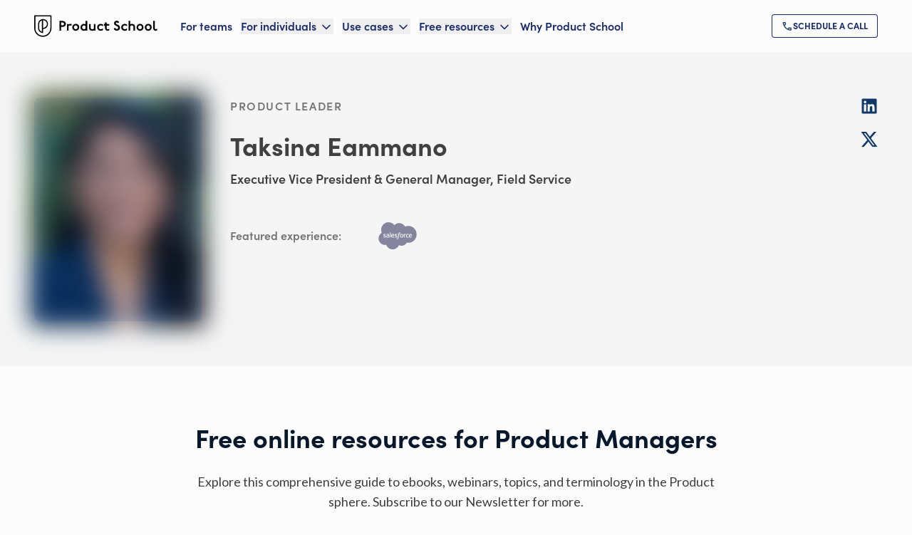

--- FILE ---
content_type: text/html; charset=utf-8
request_url: https://productschool.com/product-leaders/taksina-eammano
body_size: 72075
content:
<!DOCTYPE html><html lang="en" class="lato_5258b06f-module__Cc7Jaa__variable sofiapro_62b526e4-module__kaTE_a__variable font-sans antialiased touch-manipulation"><head><meta charSet="utf-8"/><meta name="viewport" content="width=device-width, initial-scale=1"/><link rel="preload" as="image" href="/_next/static/media/logo-1__dark.a75f389c.svg"/><link rel="preload" as="image" imageSrcSet="/_next/image?url=https%3A%2F%2Fimages.ctfassets.net%2F6nwv0fapso8r%2F1XqM3xL0pC0BmdKIuBWlmu%2F188e03df3bcd9c8c86da9d2af2fd0b26%2FKeelaRobinson_2x__64_.jpg%3Ff%3Dface%26fm%3Dwebp&amp;w=32&amp;q=100 32w, /_next/image?url=https%3A%2F%2Fimages.ctfassets.net%2F6nwv0fapso8r%2F1XqM3xL0pC0BmdKIuBWlmu%2F188e03df3bcd9c8c86da9d2af2fd0b26%2FKeelaRobinson_2x__64_.jpg%3Ff%3Dface%26fm%3Dwebp&amp;w=48&amp;q=100 48w, /_next/image?url=https%3A%2F%2Fimages.ctfassets.net%2F6nwv0fapso8r%2F1XqM3xL0pC0BmdKIuBWlmu%2F188e03df3bcd9c8c86da9d2af2fd0b26%2FKeelaRobinson_2x__64_.jpg%3Ff%3Dface%26fm%3Dwebp&amp;w=64&amp;q=100 64w, /_next/image?url=https%3A%2F%2Fimages.ctfassets.net%2F6nwv0fapso8r%2F1XqM3xL0pC0BmdKIuBWlmu%2F188e03df3bcd9c8c86da9d2af2fd0b26%2FKeelaRobinson_2x__64_.jpg%3Ff%3Dface%26fm%3Dwebp&amp;w=96&amp;q=100 96w, /_next/image?url=https%3A%2F%2Fimages.ctfassets.net%2F6nwv0fapso8r%2F1XqM3xL0pC0BmdKIuBWlmu%2F188e03df3bcd9c8c86da9d2af2fd0b26%2FKeelaRobinson_2x__64_.jpg%3Ff%3Dface%26fm%3Dwebp&amp;w=128&amp;q=100 128w, /_next/image?url=https%3A%2F%2Fimages.ctfassets.net%2F6nwv0fapso8r%2F1XqM3xL0pC0BmdKIuBWlmu%2F188e03df3bcd9c8c86da9d2af2fd0b26%2FKeelaRobinson_2x__64_.jpg%3Ff%3Dface%26fm%3Dwebp&amp;w=256&amp;q=100 256w, /_next/image?url=https%3A%2F%2Fimages.ctfassets.net%2F6nwv0fapso8r%2F1XqM3xL0pC0BmdKIuBWlmu%2F188e03df3bcd9c8c86da9d2af2fd0b26%2FKeelaRobinson_2x__64_.jpg%3Ff%3Dface%26fm%3Dwebp&amp;w=384&amp;q=100 384w, /_next/image?url=https%3A%2F%2Fimages.ctfassets.net%2F6nwv0fapso8r%2F1XqM3xL0pC0BmdKIuBWlmu%2F188e03df3bcd9c8c86da9d2af2fd0b26%2FKeelaRobinson_2x__64_.jpg%3Ff%3Dface%26fm%3Dwebp&amp;w=640&amp;q=100 640w, /_next/image?url=https%3A%2F%2Fimages.ctfassets.net%2F6nwv0fapso8r%2F1XqM3xL0pC0BmdKIuBWlmu%2F188e03df3bcd9c8c86da9d2af2fd0b26%2FKeelaRobinson_2x__64_.jpg%3Ff%3Dface%26fm%3Dwebp&amp;w=750&amp;q=100 750w, /_next/image?url=https%3A%2F%2Fimages.ctfassets.net%2F6nwv0fapso8r%2F1XqM3xL0pC0BmdKIuBWlmu%2F188e03df3bcd9c8c86da9d2af2fd0b26%2FKeelaRobinson_2x__64_.jpg%3Ff%3Dface%26fm%3Dwebp&amp;w=828&amp;q=100 828w, /_next/image?url=https%3A%2F%2Fimages.ctfassets.net%2F6nwv0fapso8r%2F1XqM3xL0pC0BmdKIuBWlmu%2F188e03df3bcd9c8c86da9d2af2fd0b26%2FKeelaRobinson_2x__64_.jpg%3Ff%3Dface%26fm%3Dwebp&amp;w=1080&amp;q=100 1080w, /_next/image?url=https%3A%2F%2Fimages.ctfassets.net%2F6nwv0fapso8r%2F1XqM3xL0pC0BmdKIuBWlmu%2F188e03df3bcd9c8c86da9d2af2fd0b26%2FKeelaRobinson_2x__64_.jpg%3Ff%3Dface%26fm%3Dwebp&amp;w=1200&amp;q=100 1200w, /_next/image?url=https%3A%2F%2Fimages.ctfassets.net%2F6nwv0fapso8r%2F1XqM3xL0pC0BmdKIuBWlmu%2F188e03df3bcd9c8c86da9d2af2fd0b26%2FKeelaRobinson_2x__64_.jpg%3Ff%3Dface%26fm%3Dwebp&amp;w=1920&amp;q=100 1920w, /_next/image?url=https%3A%2F%2Fimages.ctfassets.net%2F6nwv0fapso8r%2F1XqM3xL0pC0BmdKIuBWlmu%2F188e03df3bcd9c8c86da9d2af2fd0b26%2FKeelaRobinson_2x__64_.jpg%3Ff%3Dface%26fm%3Dwebp&amp;w=2048&amp;q=100 2048w, /_next/image?url=https%3A%2F%2Fimages.ctfassets.net%2F6nwv0fapso8r%2F1XqM3xL0pC0BmdKIuBWlmu%2F188e03df3bcd9c8c86da9d2af2fd0b26%2FKeelaRobinson_2x__64_.jpg%3Ff%3Dface%26fm%3Dwebp&amp;w=3840&amp;q=100 3840w" imageSizes="
              (max-width: 768px) 211px,
              235px
            " fetchPriority="high"/><link rel="stylesheet" href="/_next/static/chunks/6c6b00fada1e8a30.css" data-precedence="next"/><link rel="stylesheet" href="/_next/static/chunks/5fd474c4f25ed2ad.css" data-precedence="next"/><link rel="stylesheet" href="/_next/static/chunks/a0155371cdd3a806.css" data-precedence="next"/><link rel="stylesheet" href="/_next/static/chunks/11fa1aa6f04ea14e.css" data-precedence="next"/><link rel="stylesheet" href="/_next/static/chunks/a5daebfbb426b981.css" data-precedence="next"/><link rel="stylesheet" href="/_next/static/chunks/bb08bd383918cb55.css" data-precedence="next"/><link rel="preload" as="script" fetchPriority="low" href="/_next/static/chunks/57d117821dbb986d.js"/><script src="/_next/static/chunks/e0549414091492dd.js" async=""></script><script src="/_next/static/chunks/4a56709525871b1f.js" async=""></script><script src="/_next/static/chunks/d6d92c1b0e5a57c3.js" async=""></script><script src="/_next/static/chunks/c1692a475ed10370.js" async=""></script><script src="/_next/static/chunks/5d487cb985bfe53e.js" async=""></script><script src="/_next/static/chunks/turbopack-62a9a99e1128c684.js" async=""></script><script src="/_next/static/chunks/3f208d2737ae575f.js" async=""></script><script src="/_next/static/chunks/69f6b1c66aeace43.js" async=""></script><script src="/_next/static/chunks/9afdb044e7c5ac88.js" async=""></script><script src="/_next/static/chunks/b3d1c4116f54f6a5.js" async=""></script><script src="/_next/static/chunks/240b9d524d6e5a5b.js" async=""></script><script src="/_next/static/chunks/b15980a899932866.js" async=""></script><script src="/_next/static/chunks/2fbb8e1c428f99fb.js" async=""></script><script src="/_next/static/chunks/94f07629b414c8f5.js" async=""></script><script src="/_next/static/chunks/4973adf776b26917.js" async=""></script><script src="/_next/static/chunks/9501be41621329b9.js" async=""></script><script src="/_next/static/chunks/51192ec6418886be.js" async=""></script><script src="/_next/static/chunks/c9dfd5fce9dac505.js" async=""></script><script src="/_next/static/chunks/7353c2084cb47b0d.js" async=""></script><script src="/_next/static/chunks/ccd1ef920938e1a0.js" async=""></script><script src="/_next/static/chunks/7ff33e2f3f2ccfb2.js" async=""></script><script src="/_next/static/chunks/c244f353d8866281.js" async=""></script><script src="/_next/static/chunks/28aff94b9fee0f0c.js" async=""></script><script src="/_next/static/chunks/e200b48dad8ddee1.js" async=""></script><script src="/_next/static/chunks/34561788b422fd63.js" async=""></script><script src="/_next/static/chunks/1b4a75e44a65d97e.js" async=""></script><script src="/_next/static/chunks/5f5d575bc065e53c.js" async=""></script><script src="/_next/static/chunks/bb91193f80fe6c04.js" async=""></script><script src="/_next/static/chunks/64a02566c5652787.js" async=""></script><script src="/_next/static/chunks/56e2b8299c693010.js" async=""></script><script src="/_next/static/chunks/63e89fb4f193fff0.js" async=""></script><script src="/_next/static/chunks/6dd20ef17502c32c.js" async=""></script><script src="/_next/static/chunks/cd5ccd1893c4344f.js" async=""></script><script src="/_next/static/chunks/c66e480c866ff814.js" async=""></script><script src="/_next/static/chunks/fbf900ed3cf7593b.js" async=""></script><script src="/_next/static/chunks/46fc21c22e016d8e.js" async=""></script><script src="/_next/static/chunks/1ea6ee521109567e.js" async=""></script><script src="/_next/static/chunks/55057ee08c89d4d1.js" async=""></script><script src="/_next/static/chunks/b2d276f58ee59444.js" async=""></script><script src="/_next/static/chunks/30f0c8c2e493da38.js" async=""></script><script src="/_next/static/chunks/c6fee086c55a98e5.js" async=""></script><script src="/_next/static/chunks/d52b7ff9340cb604.js" async=""></script><script src="/_next/static/chunks/4bb64b178908d04a.js" async=""></script><script src="/_next/static/chunks/c84e0b8dc36f93a8.js" async=""></script><link rel="preload" href="https://www.googletagmanager.com/gtm.js?id=GTM-KG8SCW8" as="script"/><meta name="next-size-adjust" content=""/><title>Taksina Eammano - Product School</title><meta name="description" content="Taksina Eammano is currently the EVP &amp; General Manager of Field Service at Salesforce, and most recently led as Chief Product Officer of Sales Cloud.  At Salesforce, she is responsible for the overall vision, roadmap, adoption and growth of Mobile Field worker products; and believes in the global market perspective. She takes leadership seriously and values pushing for equity in the workforce, and believes that product teams need to represent the communities they serve, for proper influence and fit. "/><meta name="robots" content="index, follow"/><link rel="canonical" href="https://productschool.com/product-leaders/taksina-eammano"/><meta property="og:title" content="Taksina Eammano - Product School"/><meta property="og:description" content="Taksina Eammano is currently the EVP &amp; General Manager of Field Service at Salesforce, and most recently led as Chief Product Officer of Sales Cloud.  At Salesforce, she is responsible for the overall vision, roadmap, adoption and growth of Mobile Field worker products; and believes in the global market perspective. She takes leadership seriously and values pushing for equity in the workforce, and believes that product teams need to represent the communities they serve, for proper influence and fit. "/><meta property="og:url" content="https://productschool.com/product-leaders/taksina-eammano"/><meta property="og:site_name" content="Product School"/><meta property="og:image" content="https://productschool.com/images/default-og-image.png"/><meta property="og:image:alt" content="Product School"/><meta property="og:image:type" content="image/png"/><meta property="og:image:width" content="1200"/><meta property="og:image:height" content="630"/><meta property="og:type" content="profile"/><meta name="twitter:card" content="summary"/><meta name="twitter:site" content="@productschool"/><meta name="twitter:creator" content="@taksina"/><meta name="twitter:title" content="Taksina Eammano - Product School"/><meta name="twitter:description" content="Taksina Eammano is currently the EVP &amp; General Manager of Field Service at Salesforce, and most recently led as Chief Product Officer of Sales Cloud.  At Salesforce, she is responsible for the overall vision, roadmap, adoption and growth of Mobile Field worker products; and believes in the global market perspective. She takes leadership seriously and values pushing for equity in the workforce, and believes that product teams need to represent the communities they serve, for proper influence and fit. "/><meta name="twitter:image" content="https://productschool.com/images/default-og-image.png"/><link rel="icon" href="/favicon-light-32x32.png" media="(prefers-color-scheme: light)" sizes="32x32" type="image/png"/><link rel="icon" href="/favicon-dark-32x32.png" media="(prefers-color-scheme: dark)" sizes="32x32" type="image/png"/><link rel="icon" href="/favicon-light-16x16.png" media="(prefers-color-scheme: light)" sizes="16x16" type="image/png"/><link rel="icon" href="/favicon-dark-16x16.png" media="(prefers-color-scheme: dark)" sizes="16x16" type="image/png"/><script src="/_next/static/chunks/a6dad97d9634a72d.js" noModule=""></script></head><body><div hidden=""><!--$--><!--/$--></div><!--$--><!--/$--><!--$--><!--/$--><!--$--><!--/$--><header class="lg:px-12 py-5 transition-all duration-200 ease-in-out sticky top-0 z-50 bg-light text-primary-400"><div class="px-6 xl:px-0 max-w-7xl mx-auto flex items-center justify-between xl:justify-normal"><a class="flex-shrink-0 mr-8" href="/"><img alt="Product School" loading="eager" width="173" height="30" decoding="async" data-nimg="1" class="" style="color:transparent" src="/_next/static/media/logo-1__dark.a75f389c.svg"/></a><div class="xl:w-full flex xl:justify-between items-center"><nav class="hidden xl:flex space-x-3 2xl:space-x-5"><a class="text-heading_100 flex items-center hover:text-primary-200" data-ph-capture-attribute-page-block="header" href="/artificial-intelligence-training-for-teams">For teams</a><div class="group relative" data-headlessui-state=""><button data-ph-capture-attribute-page-block="header" class="text-heading_100 flex items-center space-x-1 focus:outline-none hover:text-primary-200 ui-open:text-primary-200 text-primary-400" type="button" aria-expanded="false" data-headlessui-state=""><span>For individuals</span><svg xmlns="http://www.w3.org/2000/svg" width="20" height="20" viewBox="0 0 24 24" fill="none" stroke="currentColor" stroke-width="2" stroke-linecap="round" stroke-linejoin="round" class="lucide lucide-chevron-down mt-0.5 group-data-[open]:rotate-180 duration-200" aria-hidden="true"><path d="m6 9 6 6 6-6"></path></svg></button></div><span hidden="" style="position:fixed;top:1px;left:1px;width:1px;height:0;padding:0;margin:-1px;overflow:hidden;clip:rect(0, 0, 0, 0);white-space:nowrap;border-width:0;display:none"></span><div class="group relative" data-headlessui-state=""><button data-ph-capture-attribute-page-block="header" class="text-heading_100 flex items-center space-x-1 focus:outline-none hover:text-primary-200 ui-open:text-primary-200 text-primary-400" type="button" aria-expanded="false" data-headlessui-state=""><span>Use cases</span><svg xmlns="http://www.w3.org/2000/svg" width="20" height="20" viewBox="0 0 24 24" fill="none" stroke="currentColor" stroke-width="2" stroke-linecap="round" stroke-linejoin="round" class="lucide lucide-chevron-down mt-0.5 group-data-[open]:rotate-180 duration-200" aria-hidden="true"><path d="m6 9 6 6 6-6"></path></svg></button></div><span hidden="" style="position:fixed;top:1px;left:1px;width:1px;height:0;padding:0;margin:-1px;overflow:hidden;clip:rect(0, 0, 0, 0);white-space:nowrap;border-width:0;display:none"></span><div class="group relative" data-headlessui-state=""><button data-ph-capture-attribute-page-block="header" class="text-heading_100 flex items-center space-x-1 focus:outline-none hover:text-primary-200 ui-open:text-primary-200 text-primary-400" type="button" aria-expanded="false" data-headlessui-state=""><span>Free resources</span><svg xmlns="http://www.w3.org/2000/svg" width="20" height="20" viewBox="0 0 24 24" fill="none" stroke="currentColor" stroke-width="2" stroke-linecap="round" stroke-linejoin="round" class="lucide lucide-chevron-down mt-0.5 group-data-[open]:rotate-180 duration-200" aria-hidden="true"><path d="m6 9 6 6 6-6"></path></svg></button></div><span hidden="" style="position:fixed;top:1px;left:1px;width:1px;height:0;padding:0;margin:-1px;overflow:hidden;clip:rect(0, 0, 0, 0);white-space:nowrap;border-width:0;display:none"></span><a class="text-heading_100 flex items-center hover:text-primary-200" data-ph-capture-attribute-page-block="header" href="/why-product-school">Why Product School</a></nav><span hidden="" style="position:fixed;top:1px;left:1px;width:1px;height:0;padding:0;margin:-1px;overflow:hidden;clip:rect(0, 0, 0, 0);white-space:nowrap;border-width:0;display:none"></span><button class="xl:hidden focus:outline-none w-fit group-[.bg-light]:hover:text-primary-200 group-[.bg-transparent]:hover:text-primary-150"><svg xmlns="http://www.w3.org/2000/svg" width="30" height="30" viewBox="0 0 24 24" fill="none" stroke="currentColor" stroke-width="2" stroke-linecap="round" stroke-linejoin="round" class="lucide lucide-menu" aria-hidden="true"><path d="M4 5h16"></path><path d="M4 12h16"></path><path d="M4 19h16"></path></svg></button><div class="hidden xl:flex items-center gap-x-4"><a class="cursor-pointer inline-flex items-center gap-2 w-full lg:w-fit text-center justify-center items-center uppercase rounded bg-transparent outline-none ring-inset ring-1 disabled:opacity-20 focus:ring-2 focus:ring-primary-90 font-extrabold text-primary-400 ring-primary-400 hover:bg-primary-400/20 text-button_sm py-2 px-[0.875rem] gap-2 flex" role="link" title="Schedule a call" aria-label="Schedule a call" aria-disabled="false" data-ph-capture-attribute-page-block="header" href="/call/schedule"><div class="global-module__s0Vpcq__company_logo_primary_300 transition-transform duration-200"><img alt="Schedule a call" loading="lazy" width="16" height="16" decoding="async" data-nimg="1" style="color:transparent" src="/_next/static/media/call.fe92aa03.svg"/></div><span class="transition-opacity duration-200">Schedule a call</span></a></div></div></div></header><main><main><section class="bg-neutral-50 px-6 py-8 md:px-12 lg:py-16"><div class="mx-auto max-w-7xl lg:flex lg:justify-between lg:gap-10"><div class="lg:flex lg:space-x-10"><div class="flex justify-center lg:justify-start"><div class="relative h-[314px]"><img alt="Taksina Eammano" fetchPriority="high" loading="eager" width="235" height="314" decoding="async" data-nimg="1" class="transition-all duration-700 ease-in-out scale-105 blur-lg rounded-lg object-cover object-top w-[235px] h-[314px]" style="color:transparent;background-size:cover;background-position:50% 50%;background-repeat:no-repeat;background-image:url(&quot;data:image/svg+xml;charset=utf-8,%3Csvg xmlns=&#x27;http://www.w3.org/2000/svg&#x27; viewBox=&#x27;0 0 235 314&#x27;%3E%3Cfilter id=&#x27;b&#x27; color-interpolation-filters=&#x27;sRGB&#x27;%3E%3CfeGaussianBlur stdDeviation=&#x27;20&#x27;/%3E%3CfeColorMatrix values=&#x27;1 0 0 0 0 0 1 0 0 0 0 0 1 0 0 0 0 0 100 -1&#x27; result=&#x27;s&#x27;/%3E%3CfeFlood x=&#x27;0&#x27; y=&#x27;0&#x27; width=&#x27;100%25&#x27; height=&#x27;100%25&#x27;/%3E%3CfeComposite operator=&#x27;out&#x27; in=&#x27;s&#x27;/%3E%3CfeComposite in2=&#x27;SourceGraphic&#x27;/%3E%3CfeGaussianBlur stdDeviation=&#x27;20&#x27;/%3E%3C/filter%3E%3Cimage width=&#x27;100%25&#x27; height=&#x27;100%25&#x27; x=&#x27;0&#x27; y=&#x27;0&#x27; preserveAspectRatio=&#x27;none&#x27; style=&#x27;filter: url(%23b);&#x27; href=&#x27;https://images.ctfassets.net/6nwv0fapso8r/1XqM3xL0pC0BmdKIuBWlmu/188e03df3bcd9c8c86da9d2af2fd0b26/KeelaRobinson_2x__64_.jpg?w=20&amp;q=10&amp;fm=webp&amp;blur=100&#x27;/%3E%3C/svg%3E&quot;)" sizes="
              (max-width: 768px) 211px,
              235px
            " srcSet="/_next/image?url=https%3A%2F%2Fimages.ctfassets.net%2F6nwv0fapso8r%2F1XqM3xL0pC0BmdKIuBWlmu%2F188e03df3bcd9c8c86da9d2af2fd0b26%2FKeelaRobinson_2x__64_.jpg%3Ff%3Dface%26fm%3Dwebp&amp;w=32&amp;q=100 32w, /_next/image?url=https%3A%2F%2Fimages.ctfassets.net%2F6nwv0fapso8r%2F1XqM3xL0pC0BmdKIuBWlmu%2F188e03df3bcd9c8c86da9d2af2fd0b26%2FKeelaRobinson_2x__64_.jpg%3Ff%3Dface%26fm%3Dwebp&amp;w=48&amp;q=100 48w, /_next/image?url=https%3A%2F%2Fimages.ctfassets.net%2F6nwv0fapso8r%2F1XqM3xL0pC0BmdKIuBWlmu%2F188e03df3bcd9c8c86da9d2af2fd0b26%2FKeelaRobinson_2x__64_.jpg%3Ff%3Dface%26fm%3Dwebp&amp;w=64&amp;q=100 64w, /_next/image?url=https%3A%2F%2Fimages.ctfassets.net%2F6nwv0fapso8r%2F1XqM3xL0pC0BmdKIuBWlmu%2F188e03df3bcd9c8c86da9d2af2fd0b26%2FKeelaRobinson_2x__64_.jpg%3Ff%3Dface%26fm%3Dwebp&amp;w=96&amp;q=100 96w, /_next/image?url=https%3A%2F%2Fimages.ctfassets.net%2F6nwv0fapso8r%2F1XqM3xL0pC0BmdKIuBWlmu%2F188e03df3bcd9c8c86da9d2af2fd0b26%2FKeelaRobinson_2x__64_.jpg%3Ff%3Dface%26fm%3Dwebp&amp;w=128&amp;q=100 128w, /_next/image?url=https%3A%2F%2Fimages.ctfassets.net%2F6nwv0fapso8r%2F1XqM3xL0pC0BmdKIuBWlmu%2F188e03df3bcd9c8c86da9d2af2fd0b26%2FKeelaRobinson_2x__64_.jpg%3Ff%3Dface%26fm%3Dwebp&amp;w=256&amp;q=100 256w, /_next/image?url=https%3A%2F%2Fimages.ctfassets.net%2F6nwv0fapso8r%2F1XqM3xL0pC0BmdKIuBWlmu%2F188e03df3bcd9c8c86da9d2af2fd0b26%2FKeelaRobinson_2x__64_.jpg%3Ff%3Dface%26fm%3Dwebp&amp;w=384&amp;q=100 384w, /_next/image?url=https%3A%2F%2Fimages.ctfassets.net%2F6nwv0fapso8r%2F1XqM3xL0pC0BmdKIuBWlmu%2F188e03df3bcd9c8c86da9d2af2fd0b26%2FKeelaRobinson_2x__64_.jpg%3Ff%3Dface%26fm%3Dwebp&amp;w=640&amp;q=100 640w, /_next/image?url=https%3A%2F%2Fimages.ctfassets.net%2F6nwv0fapso8r%2F1XqM3xL0pC0BmdKIuBWlmu%2F188e03df3bcd9c8c86da9d2af2fd0b26%2FKeelaRobinson_2x__64_.jpg%3Ff%3Dface%26fm%3Dwebp&amp;w=750&amp;q=100 750w, /_next/image?url=https%3A%2F%2Fimages.ctfassets.net%2F6nwv0fapso8r%2F1XqM3xL0pC0BmdKIuBWlmu%2F188e03df3bcd9c8c86da9d2af2fd0b26%2FKeelaRobinson_2x__64_.jpg%3Ff%3Dface%26fm%3Dwebp&amp;w=828&amp;q=100 828w, /_next/image?url=https%3A%2F%2Fimages.ctfassets.net%2F6nwv0fapso8r%2F1XqM3xL0pC0BmdKIuBWlmu%2F188e03df3bcd9c8c86da9d2af2fd0b26%2FKeelaRobinson_2x__64_.jpg%3Ff%3Dface%26fm%3Dwebp&amp;w=1080&amp;q=100 1080w, /_next/image?url=https%3A%2F%2Fimages.ctfassets.net%2F6nwv0fapso8r%2F1XqM3xL0pC0BmdKIuBWlmu%2F188e03df3bcd9c8c86da9d2af2fd0b26%2FKeelaRobinson_2x__64_.jpg%3Ff%3Dface%26fm%3Dwebp&amp;w=1200&amp;q=100 1200w, /_next/image?url=https%3A%2F%2Fimages.ctfassets.net%2F6nwv0fapso8r%2F1XqM3xL0pC0BmdKIuBWlmu%2F188e03df3bcd9c8c86da9d2af2fd0b26%2FKeelaRobinson_2x__64_.jpg%3Ff%3Dface%26fm%3Dwebp&amp;w=1920&amp;q=100 1920w, /_next/image?url=https%3A%2F%2Fimages.ctfassets.net%2F6nwv0fapso8r%2F1XqM3xL0pC0BmdKIuBWlmu%2F188e03df3bcd9c8c86da9d2af2fd0b26%2FKeelaRobinson_2x__64_.jpg%3Ff%3Dface%26fm%3Dwebp&amp;w=2048&amp;q=100 2048w, /_next/image?url=https%3A%2F%2Fimages.ctfassets.net%2F6nwv0fapso8r%2F1XqM3xL0pC0BmdKIuBWlmu%2F188e03df3bcd9c8c86da9d2af2fd0b26%2FKeelaRobinson_2x__64_.jpg%3Ff%3Dface%26fm%3Dwebp&amp;w=3840&amp;q=100 3840w" src="/_next/image?url=https%3A%2F%2Fimages.ctfassets.net%2F6nwv0fapso8r%2F1XqM3xL0pC0BmdKIuBWlmu%2F188e03df3bcd9c8c86da9d2af2fd0b26%2FKeelaRobinson_2x__64_.jpg%3Ff%3Dface%26fm%3Dwebp&amp;w=3840&amp;q=100"/><div class="bg-primary-300 opacity-10 content-none inline-block absolute left-0 top-0 w-full h-full rounded-lg" aria-hidden="true"></div></div></div><div class="mt-6 lg:mt-0 text-neutral-500 text-center lg:text-left"><span class="font-secondary text-heading_eyebrow uppercase text-neutral-300">product leader</span><h1 class="mt-6 font-bold text-heading_500 lg:text-heading_600 text-balance">Taksina Eammano</h1><h2 class="mt-3 text-heading_200">Executive Vice President &amp; General Manager, Field Service</h2><ul class="flex flex-wrap justify-center gap-6 lg:hidden mt-6"><li><a href="https://www.linkedin.com/in/taksina/" class="global-module__s0Vpcq__footer_icon" rel="external noopener noreferrer" target="_blank"><div class="size-6"><img alt="LinkedIn" loading="lazy" width="24" height="24" decoding="async" data-nimg="1" style="color:transparent" src="/_next/static/media/linkedin.3724f130.svg"/></div></a></li><li><a href="https://twitter.com/taksina" class="global-module__s0Vpcq__footer_icon" rel="external noopener noreferrer" target="_blank"><div class="size-6"><img alt="Twitter" loading="lazy" width="24" height="24" decoding="async" data-nimg="1" style="color:transparent" src="/_next/static/media/twitter.eb1d8abb.svg"/></div></a></li></ul><div class="mt-6 max-w-2xl text-pretty"><div class="relative"><div class="overflow-hidden" style="height:0"><div class="text-neutral-500 transition-all duration-200 line-clamp-6 relative"><div><p class="text-neutral-500 mb-4 last:mb-0 text-400_mobile md:text-400">Taksina Eammano is currently the EVP &amp; General Manager of Field Service at Salesforce, and most recently led as Chief Product Officer of Sales Cloud.  At Salesforce, she is responsible for the overall vision, roadmap, adoption and growth of Mobile Field worker products; and believes in the global market perspective. She takes leadership seriously and values pushing for equity in the workforce, and believes that product teams need to represent the communities they serve, for proper influence and fit. </p></div></div></div></div></div><div class="mt-6 lg:flex items-center text-neutral-300 lg:space-x-6"><p class="min-w-[5rem] shrink-0 text-heading_100 font-secondary">Featured experience:</p><div class="mt-6 flex flex-wrap justify-center gap-6 lg:mt-0"><div class="h-10 relative global-module__s0Vpcq__company_logo_neutral_1_300"><img alt="Salesforce" loading="lazy" width="110.47619047619048" height="40" decoding="async" data-nimg="1" class="object-scale-down grayscale" style="color:transparent" src="https://images.ctfassets.net/6nwv0fapso8r/1doSYJX3YkAwXnJdqe0EIw/f7820222a98e9bc23aba25e42faf932a/Salesforce.svg"/></div></div></div></div></div><ul class="hidden lg:block space-y-6"><li><a href="https://www.linkedin.com/in/taksina/" class="global-module__s0Vpcq__footer_icon" rel="external noopener noreferrer" target="_blank"><div class="size-6"><img alt="LinkedIn" loading="lazy" width="24" height="24" decoding="async" data-nimg="1" style="color:transparent" src="/_next/static/media/linkedin.3724f130.svg"/></div></a></li><li><a href="https://twitter.com/taksina" class="global-module__s0Vpcq__footer_icon" rel="external noopener noreferrer" target="_blank"><div class="size-6"><img alt="Twitter" loading="lazy" width="24" height="24" decoding="async" data-nimg="1" style="color:transparent" src="/_next/static/media/twitter.eb1d8abb.svg"/></div></a></li></ul></div></section><section id="hero" class="px-6 md:px-12 relative py-8 md:py-20 bg-light"><div class="relative z-[1] max-w-7xl mx-auto"><div class="text-center max-w-7xl mx-auto"><div><h2 class="text-heading_600_mobile md:text-heading_600 max-w-4xl font-bold text-balance text-primary-500 text-center mx-auto text-balance">Free online resources for Product Managers</h2><div class="mt-6 max-w-3xl text-neutral-500 text-center mx-auto text-balance text-400_mobile md:text-400"><p class="text-neutral-500 mb-4 last:mb-0 text-400_mobile md:text-400">Explore this comprehensive guide to ebooks, webinars, topics, and terminology in the Product sphere. Subscribe to our Newsletter for more.</p></div></div></div><div class="mx-auto mt-5 max-w-xl sm:mt-8"><div class="relative h-full w-full"><form action="#"><div class=""><div class="overflow-hidden" style="opacity:1;height:0;margin-bottom:16px"><div><div class="flex w-full flex-col"><label class="sr-only text-neutral-500" for="email">Your Email</label><div><input id="email" placeholder="Your Email" type="email" class="block w-full appearance-none rounded border p-2 text-300 focus:outline-none focus-visible:outline-none focus:border-2 bg-neutral-50 text-primary-500 placeholder:text-neutral-300 border-neutral-150 hover:border-neutral-300 focus:border-primary-200 focus:ring-primary-200 h-14" name="email" value=""/></div></div></div></div><div class="mb-4 inline-block w-full"><div class="pt-2"><button class="md:!w-full disabled:opacity-20 hover:text-light/80 transition-all duration-300 ease-in-out !bg-primary-400 w-full lg:w-fit text-center justify-center items-center uppercase rounded disabled:opacity-20 font-extrabold focus:ring-primary-100 text-light bg-primary-400 hover:text-light/80 text-button_lg py-4 px-[1.625rem] gap-3" type="submit">Subscribe</button></div></div></div></form><div style="opacity:1;transform:scale(1, 1)" class="mb-4 mt-1 text-center sm:text-left"><p class="text-neutral-500 text-200 text-pretty"><span>By sharing your email, you agree to our<!-- --> </span><a class="cursor-pointer inline-flex items-center gap-2 focus-visible:outline-none focus-visible:ring-inset disabled:opacity-20 active:ring-0 active:text-primary-500 underline focus:no-underline hover:no-underline focus:ring-primary-100 font-bold text-primary-400 font-primary text-200" role="link" title="Privacy Policy" aria-label="Privacy Policy" aria-disabled="false" data-ph-capture-attribute-page-block="bbSimpleHeroHeadings" target="_blank" rel="noopener noreferrer" href="/privacy"><span class="transition-opacity duration-200">Privacy Policy</span></a> <!-- -->and<!-- --> <a class="cursor-pointer inline-flex items-center gap-2 focus-visible:outline-none focus-visible:ring-inset disabled:opacity-20 active:ring-0 active:text-primary-500 underline focus:no-underline hover:no-underline focus:ring-primary-100 font-bold text-primary-400 font-primary text-200" role="link" title="Terms of Service" aria-label="Terms of Service" aria-disabled="false" data-ph-capture-attribute-page-block="bbSimpleHeroHeadings" target="_blank" rel="noopener noreferrer" href="/terms"><span class="transition-opacity duration-200">Terms of Service</span></a></p></div></div></div></div></section></main><!--$--><!--/$--></main><footer class="bg-light px-6 md:px-12 py-10"><div class="max-w-7xl mx-auto"><div class="flex flex-col items-center space-y-8 sm:space-y-0 sm:justify-between sm:flex-row"><div class="shrink-0"><img alt="Product School" loading="lazy" width="173" height="30" decoding="async" data-nimg="1" style="color:transparent" src="/_next/static/media/logo-1__dark.a75f389c.svg"/></div><div class="flex flex-col items-center space-y-4 sm:space-y-0 sm:space-x-4 sm:flex-row"><span class="text-200 text-neutral-300 shrink-0">Got questions? We&#x27;re here to help</span><a class="cursor-pointer inline-flex items-center gap-2 w-full lg:w-fit text-center justify-center items-center uppercase rounded bg-transparent outline-none ring-inset ring-1 disabled:opacity-20 focus:ring-2 focus:ring-primary-90 font-extrabold text-primary-400 ring-primary-400 hover:bg-primary-400/20 text-button_sm py-2 px-[0.875rem] gap-2" role="link" title="Contact Us" aria-label="Contact Us" aria-disabled="false" data-ph-capture-attribute-page-block="page" target="_self" href="/contact-us"><span class="transition-opacity duration-200">Contact Us</span></a></div></div><div class="mt-16 grid gap-x-4 sm:grid-cols-2 lg:grid-cols-5 lg:gap-x-12 gap-y-10 lg:gap-y-0"><nav><ul class="space-y-4"><li class="font-secondary text-heading_100 text-neutral-300">Our certifications</li><li><a aria-label="Product Management" data-ph-capture-attribute-page-block="footer" class="text-primary-400 duration-300 text-sm ease-in-out hover:text-primary-200" href="/certifications/product-manager-certification">Product Management</a></li><li><a aria-label="AI Product Management" data-ph-capture-attribute-page-block="footer" class="text-primary-400 duration-300 text-sm ease-in-out hover:text-primary-200" href="/certifications/ai-for-product-managers">AI Product Management</a></li><li><a aria-label="AI Prototyping" data-ph-capture-attribute-page-block="footer" class="text-primary-400 duration-300 text-sm ease-in-out hover:text-primary-200" href="/certifications/ai-prototyping">AI Prototyping</a></li><li><a aria-label="AI Evals" data-ph-capture-attribute-page-block="footer" class="text-primary-400 duration-300 text-sm ease-in-out hover:text-primary-200" href="/certifications/ai-evals">AI Evals</a></li><li><a aria-label="Advanced AI Agents" data-ph-capture-attribute-page-block="footer" class="text-primary-400 duration-300 text-sm ease-in-out hover:text-primary-200" href="/certifications/advanced-ai-agents">Advanced AI Agents</a></li><li><a aria-label="Go-to-Market" data-ph-capture-attribute-page-block="footer" class="text-primary-400 duration-300 text-sm ease-in-out hover:text-primary-200" href="/certifications/go-to-market">Go-to-Market</a></li><li><a aria-label="Product Experimentation" data-ph-capture-attribute-page-block="footer" class="text-primary-400 duration-300 text-sm ease-in-out hover:text-primary-200" href="/certifications/product-experimentation">Product Experimentation</a></li><li><a aria-label="Product Leadership" data-ph-capture-attribute-page-block="footer" class="text-primary-400 duration-300 text-sm ease-in-out hover:text-primary-200" href="/certifications/product-leader">Product Leadership</a></li><li><a aria-label="AI Product Strategy" data-ph-capture-attribute-page-block="footer" class="text-primary-400 duration-300 text-sm ease-in-out hover:text-primary-200" href="/certifications/ai-product-strategy">AI Product Strategy</a></li><li><a aria-label="Compare all certifications" data-ph-capture-attribute-page-block="footer" class="text-primary-400 duration-300 text-sm ease-in-out hover:text-primary-200" href="/certifications">Compare all certifications</a></li><li><a aria-label="Upcoming start dates" data-ph-capture-attribute-page-block="footer" class="text-primary-400 duration-300 text-sm ease-in-out hover:text-primary-200" href="https://productschool.com/online">Upcoming start dates</a></li></ul></nav><nav><ul class="space-y-4"><li class="font-secondary text-heading_100 text-neutral-300">For Teams</li><li><a aria-label="AI Product training" data-ph-capture-attribute-page-block="footer" class="text-primary-400 duration-300 text-sm ease-in-out hover:text-primary-200" href="/artificial-intelligence-training-for-teams">AI Product training</a></li><li><a aria-label="Custom Product training" data-ph-capture-attribute-page-block="footer" class="text-primary-400 duration-300 text-sm ease-in-out hover:text-primary-200" href="/use-cases/custom-product-training">Custom Product training</a></li><li><a aria-label="Customer stories" data-ph-capture-attribute-page-block="footer" class="text-primary-400 duration-300 text-sm ease-in-out hover:text-primary-200" href="/customers">Customer stories</a></li></ul></nav><nav><ul class="space-y-4"><li class="font-secondary text-heading_100 text-neutral-300">Resources</li><li><a aria-label="Micro-certifications" data-ph-capture-attribute-page-block="footer" class="text-primary-400 duration-300 text-sm ease-in-out hover:text-primary-200" href="/resources/micro-certifications">Micro-certifications</a></li><li><a aria-label="Blog" data-ph-capture-attribute-page-block="footer" class="text-primary-400 duration-300 text-sm ease-in-out hover:text-primary-200" href="/blog">Blog</a></li><li><a aria-label="Podcast" data-ph-capture-attribute-page-block="footer" class="text-primary-400 duration-300 text-sm ease-in-out hover:text-primary-200" href="/resources/product-podcast">Podcast</a></li><li><a aria-label="Templates" data-ph-capture-attribute-page-block="footer" class="text-primary-400 duration-300 text-sm ease-in-out hover:text-primary-200" href="/resources/templates">Templates</a></li><li><a aria-label="Playbooks" data-ph-capture-attribute-page-block="footer" class="text-primary-400 duration-300 text-sm ease-in-out hover:text-primary-200" href="/resources/product-leaders">Playbooks</a></li><li><a aria-label="Free events" data-ph-capture-attribute-page-block="footer" class="text-primary-400 duration-300 text-sm ease-in-out hover:text-primary-200" href="/product-management-events">Free events</a></li><li><a aria-label="More free resources" data-ph-capture-attribute-page-block="footer" class="text-primary-400 duration-300 text-sm ease-in-out hover:text-primary-200" href="/resources">More free resources</a></li></ul></nav><nav><ul class="space-y-4"><li class="font-secondary text-heading_100 text-neutral-300">Conferences</li><li><a aria-label="ProductCon conferences" data-ph-capture-attribute-page-block="footer" class="text-primary-400 duration-300 text-sm ease-in-out hover:text-primary-200" href="/productcon">ProductCon conferences</a></li><li><a aria-label="Browse previous conferences" data-ph-capture-attribute-page-block="footer" class="text-primary-400 duration-300 text-sm ease-in-out hover:text-primary-200" href="/productcon#explore-past-productcons">Browse previous conferences</a></li><li><a aria-label="Sponsorships" data-ph-capture-attribute-page-block="footer" class="text-primary-400 duration-300 text-sm ease-in-out hover:text-primary-200" href="/sponsorships">Sponsorships</a></li></ul></nav><nav><ul class="space-y-4"><li class="font-secondary text-heading_100 text-neutral-300">Company</li><li><a aria-label="Why Product School" data-ph-capture-attribute-page-block="footer" class="text-primary-400 duration-300 text-sm ease-in-out hover:text-primary-200" href="/why-product-school">Why Product School</a></li><li><a aria-label="Student reviews" data-ph-capture-attribute-page-block="footer" class="text-primary-400 duration-300 text-sm ease-in-out hover:text-primary-200" href="/reviews-testimonials">Student reviews</a></li><li><a aria-label="Our instructors" data-ph-capture-attribute-page-block="footer" class="text-primary-400 duration-300 text-sm ease-in-out hover:text-primary-200" href="/product-leaders">Our instructors</a></li><li><a aria-label="Apply to teach" data-ph-capture-attribute-page-block="footer" class="text-primary-400 duration-300 text-sm ease-in-out hover:text-primary-200" href="/contact-us/new-instructor">Apply to teach</a></li><li><a aria-label="Careers" data-ph-capture-attribute-page-block="footer" class="text-primary-400 duration-300 text-sm ease-in-out hover:text-primary-200" href="/careers">Careers</a></li><li><a aria-label="FAQ" data-ph-capture-attribute-page-block="footer" class="text-primary-400 duration-300 text-sm ease-in-out hover:text-primary-200" href="/faq">FAQ</a></li></ul></nav></div><section class="mt-16"><nav><ul class="flex items-center space-x-4"><li><a href="https://productschool.com/slack-community/" title="Slack channel for Product School" rel="external noopener noreferrer" target="_blank"><div class="shrink-0 global-module__s0Vpcq__footer_icon"><img alt="Slack channel for Product School" loading="lazy" width="24" height="24" decoding="async" data-nimg="1" style="color:transparent" src="/_next/static/media/slack.214a92a4.svg"/></div></a></li><li><a href="https://www.linkedin.com/company/product-school" title="Product School&#x27;s Linkedin page" rel="external noopener noreferrer" target="_blank"><div class="shrink-0 global-module__s0Vpcq__footer_icon"><img alt="Product School&#x27;s Linkedin page" loading="lazy" width="24" height="24" decoding="async" data-nimg="1" style="color:transparent" src="/_next/static/media/linkedin.3724f130.svg"/></div></a></li><li><a href="https://www.instagram.com/productschool/" title="Product School&#x27;s Instagram page" rel="external noopener noreferrer" target="_blank"><div class="shrink-0 global-module__s0Vpcq__footer_icon"><img alt="Product School&#x27;s Instagram page" loading="lazy" width="24" height="24" decoding="async" data-nimg="1" style="color:transparent" src="/_next/static/media/instagram.98221e15.svg"/></div></a></li><li><a href="https://www.tiktok.com/@productschool" title="Product School&#x27;s TikTok" rel="external noopener noreferrer" target="_blank"><div class="shrink-0 global-module__s0Vpcq__footer_icon"><img alt="Product School&#x27;s TikTok" loading="lazy" width="24" height="24" decoding="async" data-nimg="1" style="color:transparent" src="/_next/static/media/tiktok.6ec4687e.svg"/></div></a></li><li><a href="https://www.youtube.com/channel/UC6hlQ0x6kPbAGjYkoz53cvA" title="Product School&#x27;s Youtube Channel" rel="external noopener noreferrer" target="_blank"><div class="shrink-0 global-module__s0Vpcq__footer_icon"><img alt="Product School&#x27;s Youtube Channel" loading="lazy" width="24" height="24" decoding="async" data-nimg="1" style="color:transparent" src="/_next/static/media/youtube.6f02695a.svg"/></div></a></li><li><a href="https://twitter.com/@productschool" title="Product School&#x27;s Twitter account" rel="external noopener noreferrer" target="_blank"><div class="shrink-0 global-module__s0Vpcq__footer_icon"><img alt="Product School&#x27;s Twitter account" loading="lazy" width="24" height="24" decoding="async" data-nimg="1" style="color:transparent" src="/_next/static/media/twitter.eb1d8abb.svg"/></div></a></li><li><a href="https://medium.com/productschool" title="Product School&#x27;s Medium" rel="external noopener noreferrer" target="_blank"><div class="shrink-0 global-module__s0Vpcq__footer_icon"><img alt="Product School&#x27;s Medium" loading="lazy" width="24" height="24" decoding="async" data-nimg="1" style="color:transparent" src="/_next/static/media/medium.450788d7.svg"/></div></a></li><li><a href="https://open.spotify.com/show/1XBrhVLsQOIAv3KFBqnzrX" title="Spotify Product School&#x27;s Podcast" rel="external noopener noreferrer" target="_blank"><div class="shrink-0 global-module__s0Vpcq__footer_icon"><img alt="Spotify Product School&#x27;s Podcast" loading="lazy" width="24" height="24" decoding="async" data-nimg="1" style="color:transparent" src="/_next/static/media/spotify.30c9ea7f.svg"/></div></a></li><li><a href="https://podcasts.apple.com/us/podcast/the-product-podcast/id1219400787" title="Product School&#x27;s Apple Music podcast" rel="external noopener noreferrer" target="_blank"><div class="shrink-0 global-module__s0Vpcq__footer_icon"><img alt="Product School&#x27;s Apple Music podcast" loading="lazy" width="24" height="24" decoding="async" data-nimg="1" style="color:transparent" src="/_next/static/media/apple-music.e4ecf6a4.svg"/></div></a></li><li><a href="https://productschool.substack.com/" title="Product School&#x27;s Substack" rel="external noopener noreferrer" target="_blank"><div class="shrink-0 global-module__s0Vpcq__footer_icon"><img alt="Product School&#x27;s Substack" loading="lazy" width="24" height="24" decoding="async" data-nimg="1" style="color:transparent" src="/_next/static/media/substack.d4c7e6ad.svg"/></div></a></li></ul></nav><nav class="mt-6 border-t boder-neutral-200 pt-6 lg:pt-4 flex justify-between flex-col-reverse lg:items-center lg:flex-row"><p class="mt-2 font-secondary text-200 lg:text-heading_100 text-neutral-500 lg:mt-0">© <!-- -->2026<!-- -->, Product School Inc.</p><ul class="inline text-primary-400"><li class="inline text-200 hover:text-primary-200"><a aria-label="Legal" data-ph-capture-attribute-page-block="footer" href="/dpa">Legal | </a></li><li class="inline text-200 hover:text-primary-200"><a aria-label="Code of Conduct" data-ph-capture-attribute-page-block="footer" href="/code-of-conduct">Code of Conduct | </a></li><li class="inline text-200 hover:text-primary-200"><a aria-label="Privacy Policy" data-ph-capture-attribute-page-block="footer" href="/privacy">Privacy Policy | </a></li><li class="inline text-200 hover:text-primary-200"><a aria-label="Terms of Service" data-ph-capture-attribute-page-block="footer" href="/terms">Terms of Service | </a></li></ul></nav><nav class="mt-6 border-t boder-neutral-200 pt-6 lg:pt-4 flex justify-between flex-col lg:items-center lg:flex-row"><p class="mb-2 font-secondary text-200 lg:text-heading_100 text-neutral-300 lg:mb-0">Regulatory information</p><ul class="text-primary-400"><li class="inline text-100 hover:text-primary-200"><a href="https://assets.ctfassets.net/6nwv0fapso8r/7lgyptP6AHVIWK3SM4r4CW/49904660c3e0d0daf45d594716b6efdf/Product_School_Course_Catalog.pdf" target="_blank">Catalog | </a></li><li class="inline text-100 hover:text-primary-200"><a href="https://assets.ctfassets.net/6nwv0fapso8r/4Jnr0UxgFozrAQGNlBaxtd/f6473f825f6dfbeb4b6dd45a312f6f9e/Product_School_SPFS.pdf" target="_blank">School Performance Fact Sheets | </a></li><li class="inline text-100 hover:text-primary-200"><a href="https://www.bppe.ca.gov/webapplications/annualReports/2023/details/20708925" target="_blank">Bureau for Private Postsecondary Education Annual Report | </a></li><li class="inline text-100 hover:text-primary-200"><a href="http://www.bppe.ca.gov" target="_blank">Bureau for Private Postsecondary Education</a></li></ul></nav></section></div></footer><script src="/_next/static/chunks/57d117821dbb986d.js" id="_R_" async=""></script><script>(self.__next_f=self.__next_f||[]).push([0])</script><script>self.__next_f.push([1,"1:\"$Sreact.fragment\"\n4:I[339756,[\"/_next/static/chunks/3f208d2737ae575f.js\",\"/_next/static/chunks/69f6b1c66aeace43.js\"],\"default\"]\n5:I[837457,[\"/_next/static/chunks/3f208d2737ae575f.js\",\"/_next/static/chunks/69f6b1c66aeace43.js\"],\"default\"]\n10:I[168027,[\"/_next/static/chunks/3f208d2737ae575f.js\",\"/_next/static/chunks/69f6b1c66aeace43.js\"],\"default\"]\n11:I[897367,[\"/_next/static/chunks/3f208d2737ae575f.js\",\"/_next/static/chunks/69f6b1c66aeace43.js\"],\"OutletBoundary\"]\n12:\"$Sreact.suspense\"\n14:I[897367,[\"/_next/static/chunks/3f208d2737ae575f.js\",\"/_next/static/chunks/69f6b1c66aeace43.js\"],\"ViewportBoundary\"]\n16:I[897367,[\"/_next/static/chunks/3f208d2737ae575f.js\",\"/_next/static/chunks/69f6b1c66aeace43.js\"],\"MetadataBoundary\"]\n:HL[\"/_next/static/chunks/6c6b00fada1e8a30.css\",\"style\"]\n:HL[\"/_next/static/chunks/5fd474c4f25ed2ad.css\",\"style\"]\n:HL[\"/_next/static/media/20f1c48c725d3555-s.p.06aaffe1.woff2\",\"font\",{\"crossOrigin\":\"\",\"type\":\"font/woff2\"}]\n:HL[\"/_next/static/media/345c85a432359eed-s.p.eead68dd.woff2\",\"font\",{\"crossOrigin\":\"\",\"type\":\"font/woff2\"}]\n:HL[\"/_next/static/media/7d256325d16c464a-s.p.6b5b353b.woff2\",\"font\",{\"crossOrigin\":\"\",\"type\":\"font/woff2\"}]\n:HL[\"/_next/static/media/80dbc432bf467303-s.p.5d34db31.woff2\",\"font\",{\"crossOrigin\":\"\",\"type\":\"font/woff2\"}]\n:HL[\"/_next/static/media/8e451580e5e95631-s.p.0e564e6e.woff2\",\"font\",{\"crossOrigin\":\"\",\"type\":\"font/woff2\"}]\n:HL[\"/_next/static/media/9be384ea93fe3f49-s.p.ab26386e.woff2\",\"font\",{\"crossOrigin\":\"\",\"type\":\"font/woff2\"}]\n:HL[\"/_next/static/media/SofiaProBold-s.p.f4d91490.woff2\",\"font\",{\"crossOrigin\":\"\",\"type\":\"font/woff2\"}]\n:HL[\"/_next/static/media/SofiaProSemiBold-s.p.81fa361f.woff2\",\"font\",{\"crossOrigin\":\"\",\"type\":\"font/woff2\"}]\n:HL[\"/_next/static/media/b529365fa126a3f2-s.p.38647399.woff2\",\"font\",{\"crossOrigin\":\"\",\"type\":\"font/woff2\"}]\n:HL[\"/_next/static/media/d74bdd14d6019bc6-s.p.99b0b73b.woff2\",\"font\",{\"crossOrigin\":\"\",\"type\":\"font/woff2\"}]\n:HL[\"/_next/static/media/da28569d36042d01-s.p.ff9784a6.woff2\",\"font\",{\"crossOrigin\":\"\",\"type\":\"font/woff2\"}]\n:HL[\"/_next/static/media/f30fd2e485acf1bc-s.p.3d1b066d.woff2\",\"font\",{\"crossOrigin\":\"\",\"type\":\"font/woff2\"}]\n:HL[\"/_next/static/chunks/a0155371cdd3a806.css\",\"style\"]\n:HL[\"/_next/static/chunks/11fa1aa6f04ea14e.css\",\"style\"]\n:HL[\"/_next/static/chunks/a5daebfbb426b981.css\",\"style\"]\n:HL[\"/_next/static/chunks/bb08bd383918cb55.css\",\"style\"]\n"])</script><script>self.__next_f.push([1,"0:{\"P\":null,\"b\":\"8IJKRix-CvLVqBW3EjpgE\",\"c\":[\"\",\"product-leaders\",\"taksina-eammano\"],\"q\":\"\",\"i\":false,\"f\":[[[\"\",{\"children\":[\"product-leaders\",{\"children\":[[\"slug\",\"taksina-eammano\",\"d\"],{\"children\":[\"__PAGE__\",{}]}]}]},\"$undefined\",\"$undefined\",true],[[\"$\",\"$1\",\"c\",{\"children\":[[[\"$\",\"link\",\"0\",{\"rel\":\"stylesheet\",\"href\":\"/_next/static/chunks/6c6b00fada1e8a30.css\",\"precedence\":\"next\",\"crossOrigin\":\"$undefined\",\"nonce\":\"$undefined\"}],[\"$\",\"link\",\"1\",{\"rel\":\"stylesheet\",\"href\":\"/_next/static/chunks/5fd474c4f25ed2ad.css\",\"precedence\":\"next\",\"crossOrigin\":\"$undefined\",\"nonce\":\"$undefined\"}],[\"$\",\"script\",\"script-0\",{\"src\":\"/_next/static/chunks/9afdb044e7c5ac88.js\",\"async\":true,\"nonce\":\"$undefined\"}],[\"$\",\"script\",\"script-1\",{\"src\":\"/_next/static/chunks/b3d1c4116f54f6a5.js\",\"async\":true,\"nonce\":\"$undefined\"}],[\"$\",\"script\",\"script-2\",{\"src\":\"/_next/static/chunks/240b9d524d6e5a5b.js\",\"async\":true,\"nonce\":\"$undefined\"}],[\"$\",\"script\",\"script-3\",{\"src\":\"/_next/static/chunks/b15980a899932866.js\",\"async\":true,\"nonce\":\"$undefined\"}]],[\"$\",\"html\",null,{\"lang\":\"en\",\"className\":\"lato_5258b06f-module__Cc7Jaa__variable sofiapro_62b526e4-module__kaTE_a__variable font-sans antialiased touch-manipulation\",\"children\":[\"$\",\"body\",null,{\"children\":\"$L2\"}]}]]}],{\"children\":[[\"$\",\"$1\",\"c\",{\"children\":[[[\"$\",\"script\",\"script-0\",{\"src\":\"/_next/static/chunks/2fbb8e1c428f99fb.js\",\"async\":true,\"nonce\":\"$undefined\"}],[\"$\",\"script\",\"script-1\",{\"src\":\"/_next/static/chunks/94f07629b414c8f5.js\",\"async\":true,\"nonce\":\"$undefined\"}],[\"$\",\"script\",\"script-2\",{\"src\":\"/_next/static/chunks/4973adf776b26917.js\",\"async\":true,\"nonce\":\"$undefined\"}],[\"$\",\"script\",\"script-3\",{\"src\":\"/_next/static/chunks/9501be41621329b9.js\",\"async\":true,\"nonce\":\"$undefined\"}],[\"$\",\"script\",\"script-4\",{\"src\":\"/_next/static/chunks/51192ec6418886be.js\",\"async\":true,\"nonce\":\"$undefined\"}],[\"$\",\"script\",\"script-5\",{\"src\":\"/_next/static/chunks/c9dfd5fce9dac505.js\",\"async\":true,\"nonce\":\"$undefined\"}],[\"$\",\"script\",\"script-6\",{\"src\":\"/_next/static/chunks/7353c2084cb47b0d.js\",\"async\":true,\"nonce\":\"$undefined\"}],[\"$\",\"script\",\"script-7\",{\"src\":\"/_next/static/chunks/ccd1ef920938e1a0.js\",\"async\":true,\"nonce\":\"$undefined\"}],[\"$\",\"script\",\"script-8\",{\"src\":\"/_next/static/chunks/7ff33e2f3f2ccfb2.js\",\"async\":true,\"nonce\":\"$undefined\"}],[\"$\",\"script\",\"script-9\",{\"src\":\"/_next/static/chunks/c244f353d8866281.js\",\"async\":true,\"nonce\":\"$undefined\"}],[\"$\",\"script\",\"script-10\",{\"src\":\"/_next/static/chunks/28aff94b9fee0f0c.js\",\"async\":true,\"nonce\":\"$undefined\"}],[\"$\",\"script\",\"script-11\",{\"src\":\"/_next/static/chunks/e200b48dad8ddee1.js\",\"async\":true,\"nonce\":\"$undefined\"}],[\"$\",\"script\",\"script-12\",{\"src\":\"/_next/static/chunks/34561788b422fd63.js\",\"async\":true,\"nonce\":\"$undefined\"}]],\"$L3\"]}],{\"children\":[[\"$\",\"$1\",\"c\",{\"children\":[null,[\"$\",\"$L4\",null,{\"parallelRouterKey\":\"children\",\"error\":\"$undefined\",\"errorStyles\":\"$undefined\",\"errorScripts\":\"$undefined\",\"template\":[\"$\",\"$L5\",null,{}],\"templateStyles\":\"$undefined\",\"templateScripts\":\"$undefined\",\"notFound\":\"$undefined\",\"forbidden\":\"$undefined\",\"unauthorized\":\"$undefined\"}]]}],{\"children\":[[\"$\",\"$1\",\"c\",{\"children\":[\"$L6\",[[\"$\",\"link\",\"0\",{\"rel\":\"stylesheet\",\"href\":\"/_next/static/chunks/a0155371cdd3a806.css\",\"precedence\":\"next\",\"crossOrigin\":\"$undefined\",\"nonce\":\"$undefined\"}],[\"$\",\"link\",\"1\",{\"rel\":\"stylesheet\",\"href\":\"/_next/static/chunks/11fa1aa6f04ea14e.css\",\"precedence\":\"next\",\"crossOrigin\":\"$undefined\",\"nonce\":\"$undefined\"}],[\"$\",\"link\",\"2\",{\"rel\":\"stylesheet\",\"href\":\"/_next/static/chunks/a5daebfbb426b981.css\",\"precedence\":\"next\",\"crossOrigin\":\"$undefined\",\"nonce\":\"$undefined\"}],[\"$\",\"link\",\"3\",{\"rel\":\"stylesheet\",\"href\":\"/_next/static/chunks/bb08bd383918cb55.css\",\"precedence\":\"next\",\"crossOrigin\":\"$undefined\",\"nonce\":\"$undefined\"}],[\"$\",\"script\",\"script-0\",{\"src\":\"/_next/static/chunks/1b4a75e44a65d97e.js\",\"async\":true,\"nonce\":\"$undefined\"}],[\"$\",\"script\",\"script-1\",{\"src\":\"/_next/static/chunks/5f5d575bc065e53c.js\",\"async\":true,\"nonce\":\"$undefined\"}],[\"$\",\"script\",\"script-2\",{\"src\":\"/_next/static/chunks/bb91193f80fe6c04.js\",\"async\":true,\"nonce\":\"$undefined\"}],[\"$\",\"script\",\"script-3\",{\"src\":\"/_next/static/chunks/64a02566c5652787.js\",\"async\":true,\"nonce\":\"$undefined\"}],[\"$\",\"script\",\"script-4\",{\"src\":\"/_next/static/chunks/56e2b8299c693010.js\",\"async\":true,\"nonce\":\"$undefined\"}],[\"$\",\"script\",\"script-5\",{\"src\":\"/_next/static/chunks/63e89fb4f193fff0.js\",\"async\":true,\"nonce\":\"$undefined\"}],[\"$\",\"script\",\"script-6\",{\"src\":\"/_next/static/chunks/6dd20ef17502c32c.js\",\"async\":true,\"nonce\":\"$undefined\"}],[\"$\",\"script\",\"script-7\",{\"src\":\"/_next/static/chunks/cd5ccd1893c4344f.js\",\"async\":true,\"nonce\":\"$undefined\"}],[\"$\",\"script\",\"script-8\",{\"src\":\"/_next/static/chunks/c66e480c866ff814.js\",\"async\":true,\"nonce\":\"$undefined\"}],[\"$\",\"script\",\"script-9\",{\"src\":\"/_next/static/chunks/fbf900ed3cf7593b.js\",\"async\":true,\"nonce\":\"$undefined\"}],[\"$\",\"script\",\"script-10\",{\"src\":\"/_next/static/chunks/46fc21c22e016d8e.js\",\"async\":true,\"nonce\":\"$undefined\"}],[\"$\",\"script\",\"script-11\",{\"src\":\"/_next/static/chunks/1ea6ee521109567e.js\",\"async\":true,\"nonce\":\"$undefined\"}],\"$L7\",\"$L8\",\"$L9\",\"$La\",\"$Lb\",\"$Lc\",\"$Ld\"],\"$Le\"]}],{},null,false,false]},null,false,false]},null,false,false]},null,false,false],\"$Lf\",false]],\"m\":\"$undefined\",\"G\":[\"$10\",[]],\"S\":false}\n"])</script><script>self.__next_f.push([1,"7:[\"$\",\"script\",\"script-12\",{\"src\":\"/_next/static/chunks/55057ee08c89d4d1.js\",\"async\":true,\"nonce\":\"$undefined\"}]\n8:[\"$\",\"script\",\"script-13\",{\"src\":\"/_next/static/chunks/b2d276f58ee59444.js\",\"async\":true,\"nonce\":\"$undefined\"}]\n9:[\"$\",\"script\",\"script-14\",{\"src\":\"/_next/static/chunks/30f0c8c2e493da38.js\",\"async\":true,\"nonce\":\"$undefined\"}]\na:[\"$\",\"script\",\"script-15\",{\"src\":\"/_next/static/chunks/c6fee086c55a98e5.js\",\"async\":true,\"nonce\":\"$undefined\"}]\nb:[\"$\",\"script\",\"script-16\",{\"src\":\"/_next/static/chunks/d52b7ff9340cb604.js\",\"async\":true,\"nonce\":\"$undefined\"}]\nc:[\"$\",\"script\",\"script-17\",{\"src\":\"/_next/static/chunks/4bb64b178908d04a.js\",\"async\":true,\"nonce\":\"$undefined\"}]\nd:[\"$\",\"script\",\"script-18\",{\"src\":\"/_next/static/chunks/c84e0b8dc36f93a8.js\",\"async\":true,\"nonce\":\"$undefined\"}]\ne:[\"$\",\"$L11\",null,{\"children\":[\"$\",\"$12\",null,{\"name\":\"Next.MetadataOutlet\",\"children\":\"$@13\"}]}]\nf:[\"$\",\"$1\",\"h\",{\"children\":[null,[\"$\",\"$L14\",null,{\"children\":\"$L15\"}],[\"$\",\"div\",null,{\"hidden\":true,\"children\":[\"$\",\"$L16\",null,{\"children\":[\"$\",\"$12\",null,{\"name\":\"Next.Metadata\",\"children\":\"$L17\"}]}]}],[\"$\",\"meta\",null,{\"name\":\"next-size-adjust\",\"content\":\"\"}]]}]\n15:[[\"$\",\"meta\",\"0\",{\"charSet\":\"utf-8\"}],[\"$\",\"meta\",\"1\",{\"name\":\"viewport\",\"content\":\"width=device-width, initial-scale=1\"}]]\n"])</script><script>self.__next_f.push([1,"18:I[723908,[\"/_next/static/chunks/9afdb044e7c5ac88.js\",\"/_next/static/chunks/b3d1c4116f54f6a5.js\",\"/_next/static/chunks/240b9d524d6e5a5b.js\",\"/_next/static/chunks/b15980a899932866.js\",\"/_next/static/chunks/2fbb8e1c428f99fb.js\",\"/_next/static/chunks/94f07629b414c8f5.js\",\"/_next/static/chunks/4973adf776b26917.js\",\"/_next/static/chunks/9501be41621329b9.js\",\"/_next/static/chunks/51192ec6418886be.js\",\"/_next/static/chunks/c9dfd5fce9dac505.js\",\"/_next/static/chunks/7353c2084cb47b0d.js\",\"/_next/static/chunks/ccd1ef920938e1a0.js\",\"/_next/static/chunks/7ff33e2f3f2ccfb2.js\",\"/_next/static/chunks/c244f353d8866281.js\",\"/_next/static/chunks/28aff94b9fee0f0c.js\",\"/_next/static/chunks/e200b48dad8ddee1.js\",\"/_next/static/chunks/34561788b422fd63.js\"],\"default\"]\n19:I[526896,[\"/_next/static/chunks/9afdb044e7c5ac88.js\",\"/_next/static/chunks/b3d1c4116f54f6a5.js\",\"/_next/static/chunks/240b9d524d6e5a5b.js\",\"/_next/static/chunks/b15980a899932866.js\",\"/_next/static/chunks/2fbb8e1c428f99fb.js\",\"/_next/static/chunks/94f07629b414c8f5.js\",\"/_next/static/chunks/4973adf776b26917.js\",\"/_next/static/chunks/9501be41621329b9.js\",\"/_next/static/chunks/51192ec6418886be.js\",\"/_next/static/chunks/c9dfd5fce9dac505.js\",\"/_next/static/chunks/7353c2084cb47b0d.js\",\"/_next/static/chunks/ccd1ef920938e1a0.js\",\"/_next/static/chunks/7ff33e2f3f2ccfb2.js\",\"/_next/static/chunks/c244f353d8866281.js\",\"/_next/static/chunks/28aff94b9fee0f0c.js\",\"/_next/static/chunks/e200b48dad8ddee1.js\",\"/_next/static/chunks/34561788b422fd63.js\"],\"default\"]\n"])</script><script>self.__next_f.push([1,"3:[[\"$\",\"$L18\",null,{}],[\"$\",\"main\",null,{\"children\":[\"$\",\"$L4\",null,{\"parallelRouterKey\":\"children\",\"error\":\"$undefined\",\"errorStyles\":\"$undefined\",\"errorScripts\":\"$undefined\",\"template\":[\"$\",\"$L5\",null,{}],\"templateStyles\":\"$undefined\",\"templateScripts\":\"$undefined\",\"notFound\":\"$undefined\",\"forbidden\":\"$undefined\",\"unauthorized\":\"$undefined\"}]}],[\"$\",\"$L19\",null,{\"menu\":[{\"title\":\"Our certifications\",\"items\":[{\"title\":\"Product Management\",\"link\":\"/certifications/product-manager-certification\",\"description\":null,\"image\":null},{\"title\":\"AI Product Management\",\"link\":\"/certifications/ai-for-product-managers\",\"description\":null,\"image\":null},{\"title\":\"AI Prototyping\",\"link\":\"/certifications/ai-prototyping\",\"description\":null,\"image\":null},{\"title\":\"AI Evals\",\"link\":\"/certifications/ai-evals\",\"description\":null,\"image\":null},{\"title\":\"Advanced AI Agents\",\"link\":\"/certifications/advanced-ai-agents\",\"description\":null,\"image\":null},{\"title\":\"Go-to-Market\",\"link\":\"/certifications/go-to-market\",\"description\":null,\"image\":null},{\"title\":\"Product Experimentation\",\"link\":\"/certifications/product-experimentation\",\"description\":null,\"image\":null},{\"title\":\"Product Leadership\",\"link\":\"/certifications/product-leader\",\"description\":null,\"image\":null},{\"title\":\"AI Product Strategy\",\"link\":\"/certifications/ai-product-strategy\",\"description\":null,\"image\":null},{\"title\":\"Compare all certifications\",\"link\":\"/certifications\",\"description\":null,\"image\":null},{\"title\":\"Upcoming start dates\",\"link\":\"https://productschool.com/online\",\"description\":null,\"image\":null}]},{\"title\":\"For Teams\",\"items\":[{\"title\":\"AI Product training\",\"link\":\"/artificial-intelligence-training-for-teams\",\"description\":null,\"image\":null},{\"title\":\"Custom Product training\",\"link\":\"/use-cases/custom-product-training\",\"description\":null,\"image\":null},{\"title\":\"Customer stories\",\"link\":\"/customers\",\"description\":null,\"image\":null}]},{\"title\":\"Resources\",\"items\":[{\"title\":\"Micro-certifications\",\"link\":\"/resources/micro-certifications\",\"description\":null,\"image\":null},{\"title\":\"Blog\",\"link\":\"/blog\",\"description\":null,\"image\":null},{\"title\":\"Podcast\",\"link\":\"/resources/product-podcast\",\"description\":null,\"image\":null},{\"title\":\"Templates\",\"link\":\"/resources/templates\",\"description\":null,\"image\":null},{\"title\":\"Playbooks\",\"link\":\"/resources/product-leaders\",\"description\":null,\"image\":null},{\"title\":\"Free events\",\"link\":\"/product-management-events\",\"description\":null,\"image\":null},{\"title\":\"More free resources\",\"link\":\"/resources\",\"description\":null,\"image\":null}]},{\"title\":\"Conferences\",\"items\":[{\"title\":\"ProductCon conferences\",\"link\":\"/productcon\",\"description\":null,\"image\":null},{\"title\":\"Browse previous conferences\",\"link\":\"/productcon#explore-past-productcons\",\"description\":null,\"image\":null},{\"title\":\"Sponsorships\",\"link\":\"/sponsorships\",\"description\":null,\"image\":null}]},{\"title\":\"Company\",\"items\":[{\"title\":\"Why Product School\",\"link\":\"/why-product-school\",\"description\":null,\"image\":null},{\"title\":\"Student reviews\",\"link\":\"/reviews-testimonials\",\"description\":null,\"image\":null},{\"title\":\"Our instructors\",\"link\":\"/product-leaders\",\"description\":null,\"image\":null},{\"title\":\"Apply to teach\",\"link\":\"/contact-us/new-instructor\",\"description\":null,\"image\":null},{\"title\":\"Careers\",\"link\":\"/careers\",\"description\":null,\"image\":null},{\"title\":\"FAQ\",\"link\":\"/faq\",\"description\":null,\"image\":null}]}],\"cta\":{\"action\":\"/contact-us\",\"target\":\"_self\",\"name\":\"Contact Us\",\"label\":\"Contact Us\"},\"theme\":\"light\",\"legal\":{\"menu\":[{\"title\":\"Legal\",\"link\":\"/dpa\",\"description\":null,\"image\":null},{\"title\":\"Code of Conduct\",\"link\":\"/code-of-conduct\",\"description\":null,\"image\":null},{\"title\":\"Privacy Policy\",\"link\":\"/privacy\",\"description\":null,\"image\":null},{\"title\":\"Terms of Service\",\"link\":\"/terms\",\"description\":null,\"image\":null}],\"cta\":null,\"theme\":\"light\"}}]]\n"])</script><script>self.__next_f.push([1,"1a:I[479520,[\"/_next/static/chunks/9afdb044e7c5ac88.js\",\"/_next/static/chunks/b3d1c4116f54f6a5.js\",\"/_next/static/chunks/240b9d524d6e5a5b.js\",\"/_next/static/chunks/b15980a899932866.js\",\"/_next/static/chunks/2fbb8e1c428f99fb.js\",\"/_next/static/chunks/94f07629b414c8f5.js\",\"/_next/static/chunks/4973adf776b26917.js\",\"/_next/static/chunks/9501be41621329b9.js\",\"/_next/static/chunks/51192ec6418886be.js\",\"/_next/static/chunks/c9dfd5fce9dac505.js\",\"/_next/static/chunks/7353c2084cb47b0d.js\",\"/_next/static/chunks/ccd1ef920938e1a0.js\",\"/_next/static/chunks/7ff33e2f3f2ccfb2.js\",\"/_next/static/chunks/c244f353d8866281.js\",\"/_next/static/chunks/28aff94b9fee0f0c.js\",\"/_next/static/chunks/e200b48dad8ddee1.js\",\"/_next/static/chunks/34561788b422fd63.js\",\"/_next/static/chunks/1b4a75e44a65d97e.js\",\"/_next/static/chunks/5f5d575bc065e53c.js\",\"/_next/static/chunks/bb91193f80fe6c04.js\",\"/_next/static/chunks/64a02566c5652787.js\",\"/_next/static/chunks/56e2b8299c693010.js\",\"/_next/static/chunks/63e89fb4f193fff0.js\",\"/_next/static/chunks/6dd20ef17502c32c.js\",\"/_next/static/chunks/cd5ccd1893c4344f.js\",\"/_next/static/chunks/c66e480c866ff814.js\",\"/_next/static/chunks/fbf900ed3cf7593b.js\",\"/_next/static/chunks/46fc21c22e016d8e.js\",\"/_next/static/chunks/1ea6ee521109567e.js\",\"/_next/static/chunks/55057ee08c89d4d1.js\",\"/_next/static/chunks/b2d276f58ee59444.js\",\"/_next/static/chunks/30f0c8c2e493da38.js\",\"/_next/static/chunks/c6fee086c55a98e5.js\",\"/_next/static/chunks/d52b7ff9340cb604.js\",\"/_next/static/chunks/4bb64b178908d04a.js\",\"/_next/static/chunks/c84e0b8dc36f93a8.js\"],\"\"]\n"])</script><script>self.__next_f.push([1,"1c:I[578520,[\"/_next/static/chunks/9afdb044e7c5ac88.js\",\"/_next/static/chunks/b3d1c4116f54f6a5.js\",\"/_next/static/chunks/240b9d524d6e5a5b.js\",\"/_next/static/chunks/b15980a899932866.js\",\"/_next/static/chunks/2fbb8e1c428f99fb.js\",\"/_next/static/chunks/94f07629b414c8f5.js\",\"/_next/static/chunks/4973adf776b26917.js\",\"/_next/static/chunks/9501be41621329b9.js\",\"/_next/static/chunks/51192ec6418886be.js\",\"/_next/static/chunks/c9dfd5fce9dac505.js\",\"/_next/static/chunks/7353c2084cb47b0d.js\",\"/_next/static/chunks/ccd1ef920938e1a0.js\",\"/_next/static/chunks/7ff33e2f3f2ccfb2.js\",\"/_next/static/chunks/c244f353d8866281.js\",\"/_next/static/chunks/28aff94b9fee0f0c.js\",\"/_next/static/chunks/e200b48dad8ddee1.js\",\"/_next/static/chunks/34561788b422fd63.js\",\"/_next/static/chunks/1b4a75e44a65d97e.js\",\"/_next/static/chunks/5f5d575bc065e53c.js\",\"/_next/static/chunks/bb91193f80fe6c04.js\",\"/_next/static/chunks/64a02566c5652787.js\",\"/_next/static/chunks/56e2b8299c693010.js\",\"/_next/static/chunks/63e89fb4f193fff0.js\",\"/_next/static/chunks/6dd20ef17502c32c.js\",\"/_next/static/chunks/cd5ccd1893c4344f.js\",\"/_next/static/chunks/c66e480c866ff814.js\",\"/_next/static/chunks/fbf900ed3cf7593b.js\",\"/_next/static/chunks/46fc21c22e016d8e.js\",\"/_next/static/chunks/1ea6ee521109567e.js\",\"/_next/static/chunks/55057ee08c89d4d1.js\",\"/_next/static/chunks/b2d276f58ee59444.js\",\"/_next/static/chunks/30f0c8c2e493da38.js\",\"/_next/static/chunks/c6fee086c55a98e5.js\",\"/_next/static/chunks/d52b7ff9340cb604.js\",\"/_next/static/chunks/4bb64b178908d04a.js\",\"/_next/static/chunks/c84e0b8dc36f93a8.js\"],\"Profile\"]\n"])</script><script>self.__next_f.push([1,"1b:T65c,"])</script><script>self.__next_f.push([1,"{\"@context\":\"https://schema.org\",\"@type\":\"ProfilePage\",\"mainEntity\":{\"@context\":\"https://schema.org\",\"@type\":\"Person\",\"@id\":\"https://productschool.com/product-leaders/taksina-eammano\",\"name\":\"Taksina Eammano\",\"image\":\"https://images.ctfassets.net/6nwv0fapso8r/1XqM3xL0pC0BmdKIuBWlmu/188e03df3bcd9c8c86da9d2af2fd0b26/KeelaRobinson_2x__64_.jpg\",\"description\":\"Taksina Eammano is currently the EVP \u0026 General Manager of Field Service at Salesforce, and most recently led as Chief Product Officer of Sales Cloud.  At Salesforce, she is responsible for the overall vision, roadmap, adoption and growth of Mobile Field worker products; and believes in the global market perspective. She takes leadership seriously and values pushing for equity in the workforce, and believes that product teams need to represent the communities they serve, for proper influence and fit. \",\"jobTitle\":\"Executive Vice President \u0026 General Manager, Field Service\",\"knowsAbout\":\"Taksina Eammano is currently the EVP \u0026 General Manager of Field Service at Salesforce, and most recently led as Chief Product Officer of Sales Cloud.  At Salesforce, she is responsible for the overall vision, roadmap, adoption and growth of Mobile Field worker products; and believes in the global market perspective. She takes leadership seriously and values pushing for equity in the workforce, and believes that product teams need to represent the communities they serve, for proper influence and fit. \",\"worksFor\":{\"@type\":\"Organization\",\"name\":\"Salesforce\"},\"sameAs\":\"https://www.linkedin.com/in/taksina/\",\"url\":\"https://productschool.com/product-leaders/taksina-eammano\"}}"])</script><script>self.__next_f.push([1,"1d:T443,Jon Alferness is executive vice president and chief product officer for Walmart U.S. He is tasked with moving the Walmart U.S. business strategy forward by bringing to life digital and physical experiences and capabilities for members, customers and associates.\n\nBefore joining Walmart, Jon was the chief product officer and executive vice president of technology at Varo Bank, where he led engineering, product, design and science to further Varo’s mission of providing banking for all. Prior to Varo Bank, Jon was vice president of rideshare at Lyft, where he led engineering, product and revenue and was responsible for the strategy, development and growth of the ridesharing product and business teams. Before that, Jon spent 13 years at Google as vice president of product management leading teams for shopping, travel, mobile ads and search ads.\n\nJon has over 20 years of experience in the Silicon Valley product and technology space. He has a passion for leading cross functional organizations to build and grow businesses. Jon lives in San Francisco with his wife and two children.1e:T5d9,"])</script><script>self.__next_f.push([1,"At HubSpot, Karen oversees the Smart CRM, Operations Hub, and Connected Ecosystem products, as well as strategic partnerships and business development. Previously, she was VP of Product and Data at Common Room, where she founded the product management and machine learning teams, guiding the company from 0–1 to its first significant revenue milestones. At Google, she served as Director of Product Management for Android, driving 0–1 innovations such as Jetpack Compose and Android Jetpack, which became essential tools for leading mobile apps. During her tenure at Microsoft, she led key initiatives, including the Xamarin acquisition, the reboot of the MSDN Developer Network, and the development of groundbreaking tools and cloud services for developers.\n\nRecognized as a Product 50 Winner for “Best Digital Native Product Leader,” Karen is also an angel investor and expert in due diligence, with a passion for empowering startups. She holds three patents in areas such as code usage, syntax representation, and social-based recommendation systems, and her publications have advanced understanding in stress detection, interactive health assessments, and robotic expressivity. Karen’s achievements reflect her dedication to creating transformative products that scale to improve millions of lives while fostering an inclusive tech culture. She earned her M.S. in Media Arts and Sciences from MIT, focusing on machine learning, and a B.A. in Computer Science from Wellesley College.\n"])</script><script>self.__next_f.push([1,"1f:T5da,"])</script><script>self.__next_f.push([1,"Jay Lee serves as Head of Consumer Experience, DTC Products, Tech \u0026 Ops for the NBA. In this role, Lee leads the consumer product experience team at the NBA, responsible for the NBA App, NBA.com, NBA ID, and the NBA’s direct-to-consumer live streaming service, League Pass, which is available to fans in more than 200 global territories across web, mobile, connected devices, gaming consoles, and emerging\nplatforms. Lee is responsible for product strategy, roadmap development, and managing product teams with a focus on the content experience, personalization, live games, streaming, fan engagement, commerce, membership, and platform innovation.\nLee also oversees the team that built the Next Gen product experience for the NBA, focused on live streaming innovation, distinct storytelling, personalization at scale and engaging the league’s global fan community. Previously, he led global product development, strategy and growth for the NBA’s international product portfolio which included NBA apps, websites, and NBA League Pass.\nPrior to joining the NBA, Lee led product strategy, roadmap definition, and execution at Nike for their coaching, running (NRC), and training (NTC) mobile products. Before joining Nike, he spent eight years at ESPN working across mobile, video, and international digital media, where he helped launch the first mobile and streaming products, including ScoreCenter, the ESPN App, Fantasy, College Football, and Watch ESPN, which reach millions of fans today."])</script><script>self.__next_f.push([1,"6:[\"$\",\"main\",null,{\"children\":[[\"$\",\"$L1a\",null,{\"id\":\"structured-data\",\"type\":\"application/ld+json\",\"dangerouslySetInnerHTML\":{\"__html\":\"$1b\"}}],[\"$\",\"$L1c\",null,{\"id\":\"C43vFzgw5BdavYwTv6Kgo\",\"slug\":\"taksina-eammano\",\"name\":\"Taksina Eammano\",\"bio\":{\"data\":{},\"content\":[{\"data\":{},\"content\":[{\"data\":{},\"marks\":[],\"value\":\"Taksina Eammano is currently the EVP \u0026 General Manager of Field Service at Salesforce, and most recently led as Chief Product Officer of Sales Cloud.  At Salesforce, she is responsible for the overall vision, roadmap, adoption and growth of Mobile Field worker products; and believes in the global market perspective. She takes leadership seriously and values pushing for equity in the workforce, and believes that product teams need to represent the communities they serve, for proper influence and fit. \",\"nodeType\":\"text\"}],\"nodeType\":\"paragraph\"}],\"nodeType\":\"document\"},\"categories\":[\"product-leader\"],\"headline\":\"$undefined\",\"image\":{\"image\":{\"url\":\"https://images.ctfassets.net/6nwv0fapso8r/1XqM3xL0pC0BmdKIuBWlmu/188e03df3bcd9c8c86da9d2af2fd0b26/KeelaRobinson_2x__64_.jpg\",\"details\":{\"size\":187014,\"image\":{\"width\":470,\"height\":626}},\"fileName\":\"KeelaRobinson@2x (64).jpg\",\"contentType\":\"image/jpeg\"},\"alt\":\"Taksina Eammano\"},\"jobs\":[{\"title\":\"Executive Vice President \u0026 General Manager, Field Service\",\"company\":{\"name\":\"Salesforce\",\"logo\":{\"image\":{\"url\":\"https://images.ctfassets.net/6nwv0fapso8r/1doSYJX3YkAwXnJdqe0EIw/f7820222a98e9bc23aba25e42faf932a/Salesforce.svg\",\"details\":{\"size\":12624,\"image\":{\"width\":116,\"height\":42}},\"fileName\":\"Salesforce.svg\",\"contentType\":\"image/svg+xml\"},\"alt\":\"Salesforce\"}}}],\"linkedin\":\"https://www.linkedin.com/in/taksina/\",\"medium\":\"$undefined\",\"shortBio\":\"Taksina Eammano is currently the EVP \u0026 General Manager of Field Service at Salesforce, and most recently led as Chief Product Officer of Sales Cloud.  At Salesforce, she is responsible for the overall vision, roadmap, adoption and growth of Mobile Field worker products; and believes in the global market perspective. She takes leadership seriously and values pushing for equity in the workforce, and believes that product teams need to represent the communities they serve, for proper influence and fit. \",\"twitter\":\"https://twitter.com/taksina\",\"resources\":[],\"blocks\":[{\"metadata\":{\"tags\":[],\"concepts\":[]},\"sys\":{\"space\":{\"sys\":{\"type\":\"Link\",\"linkType\":\"Space\",\"id\":\"6nwv0fapso8r\"}},\"id\":\"5qxdIvduzZvU3e2cdTNHZ8\",\"type\":\"Entry\",\"createdAt\":\"2022-01-21T11:07:31.698Z\",\"updatedAt\":\"2025-02-06T16:20:12.355Z\",\"environment\":{\"sys\":{\"id\":\"master\",\"type\":\"Link\",\"linkType\":\"Environment\"}},\"publishedVersion\":142,\"revision\":17,\"contentType\":{\"sys\":{\"type\":\"Link\",\"linkType\":\"ContentType\",\"id\":\"peopleCollection\"}},\"locale\":\"en-US\"},\"fields\":{\"name\":\"Top Product Leaders\",\"title\":\"Top Product Leaders\",\"slug\":\"this-year\",\"description\":\"Product School has selected the most influential Product Leaders responsible for building digital products loved by millions\",\"people\":[{\"metadata\":{\"tags\":[],\"concepts\":[]},\"sys\":{\"space\":{\"sys\":{\"type\":\"Link\",\"linkType\":\"Space\",\"id\":\"6nwv0fapso8r\"}},\"id\":\"pPl-a0m1P00000PDBl4QAH\",\"type\":\"Entry\",\"createdAt\":\"2022-07-26T19:19:53.229Z\",\"updatedAt\":\"2025-08-27T08:43:11.690Z\",\"environment\":{\"sys\":{\"id\":\"master\",\"type\":\"Link\",\"linkType\":\"Environment\"}},\"publishedVersion\":31,\"revision\":12,\"contentType\":{\"sys\":{\"type\":\"Link\",\"linkType\":\"ContentType\",\"id\":\"people\"}},\"locale\":\"en-US\"},\"fields\":{\"name\":\"Jeetu Patel\",\"slug\":\"jeetu-patel\",\"image\":{\"metadata\":{\"tags\":[],\"concepts\":[]},\"sys\":{\"space\":{\"sys\":{\"type\":\"Link\",\"linkType\":\"Space\",\"id\":\"6nwv0fapso8r\"}},\"id\":\"pRo-a0m1P00000PDBl4QAH\",\"type\":\"Asset\",\"createdAt\":\"2022-07-26T18:55:27.190Z\",\"updatedAt\":\"2022-07-26T18:55:27.190Z\",\"environment\":{\"sys\":{\"id\":\"master\",\"type\":\"Link\",\"linkType\":\"Environment\"}},\"publishedVersion\":2,\"revision\":1,\"locale\":\"en-US\"},\"fields\":{\"title\":\"Jeetu Patel\",\"description\":\"Jeetu Patel profile image\",\"file\":{\"url\":\"//images.ctfassets.net/6nwv0fapso8r/pRo-a0m1P00000PDBl4QAH/e94ca2771c5818a79345472f44a598b2/Jeetu-Patel-Headshot.png\",\"details\":{\"size\":90427,\"image\":{\"width\":500,\"height\":500}},\"fileName\":\"Jeetu-Patel-Headshot.png\",\"contentType\":\"image/png\"}}},\"jobs\":[{\"metadata\":{\"tags\":[],\"concepts\":[]},\"sys\":{\"space\":{\"sys\":{\"type\":\"Link\",\"linkType\":\"Space\",\"id\":\"6nwv0fapso8r\"}},\"id\":\"jBt-cMp-cisco44927a0m1P00000OYConQAH\",\"type\":\"Entry\",\"createdAt\":\"2022-07-26T16:45:00.969Z\",\"updatedAt\":\"2025-08-27T08:46:30.198Z\",\"environment\":{\"sys\":{\"id\":\"master\",\"type\":\"Link\",\"linkType\":\"Environment\"}},\"publishedVersion\":19,\"revision\":8,\"contentType\":{\"sys\":{\"type\":\"Link\",\"linkType\":\"ContentType\",\"id\":\"jobTitles\"}},\"locale\":\"en-US\"},\"fields\":{\"name\":\"President \u0026 Chief Product Officer at Cisco\",\"jobTitle\":\"President \u0026 Chief Product Officer\",\"company\":{\"metadata\":{\"tags\":[],\"concepts\":[]},\"sys\":{\"space\":{\"sys\":{\"type\":\"Link\",\"linkType\":\"Space\",\"id\":\"6nwv0fapso8r\"}},\"id\":\"cMp-cisco44927\",\"type\":\"Entry\",\"createdAt\":\"2022-07-26T14:40:10.240Z\",\"updatedAt\":\"2022-08-29T19:41:38.701Z\",\"environment\":{\"sys\":{\"id\":\"master\",\"type\":\"Link\",\"linkType\":\"Environment\"}},\"publishedVersion\":3,\"revision\":2,\"contentType\":{\"sys\":{\"type\":\"Link\",\"linkType\":\"ContentType\",\"id\":\"companies\"}},\"locale\":\"en-US\"},\"fields\":{\"name\":\"Cisco\",\"slug\":\"cisco\",\"logo_svg\":{\"metadata\":{\"tags\":[],\"concepts\":[]},\"sys\":{\"space\":{\"sys\":{\"type\":\"Link\",\"linkType\":\"Space\",\"id\":\"6nwv0fapso8r\"}},\"id\":\"lGocisco44927\",\"type\":\"Asset\",\"createdAt\":\"2022-07-26T14:36:32.055Z\",\"updatedAt\":\"2022-07-26T14:36:32.055Z\",\"environment\":{\"sys\":{\"id\":\"master\",\"type\":\"Link\",\"linkType\":\"Environment\"}},\"publishedVersion\":2,\"revision\":1,\"locale\":\"en-US\"},\"fields\":{\"title\":\"Cisco\",\"file\":{\"url\":\"//images.ctfassets.net/6nwv0fapso8r/lGocisco44927/0a0b5dfb7568b67c6e2106daca25d9a0/Cisco.svg\",\"details\":{\"size\":4710,\"image\":{\"width\":116,\"height\":42}},\"fileName\":\"Cisco.svg\",\"contentType\":\"image/svg+xml\"}}}}}}},{\"metadata\":{\"tags\":[],\"concepts\":[]},\"sys\":{\"space\":{\"sys\":{\"type\":\"Link\",\"linkType\":\"Space\",\"id\":\"6nwv0fapso8r\"}},\"id\":\"jBt-cMp-box47896a0m1P00000PDkzrQAD\",\"type\":\"Entry\",\"createdAt\":\"2022-07-26T16:40:17.216Z\",\"updatedAt\":\"2023-05-12T11:10:15.111Z\",\"environment\":{\"sys\":{\"id\":\"master\",\"type\":\"Link\",\"linkType\":\"Environment\"}},\"publishedVersion\":3,\"revision\":2,\"contentType\":{\"sys\":{\"type\":\"Link\",\"linkType\":\"ContentType\",\"id\":\"jobTitles\"}},\"locale\":\"en-US\"},\"fields\":{\"name\":\"\",\"jobTitle\":\"\",\"company\":{\"metadata\":{\"tags\":[],\"concepts\":[]},\"sys\":{\"space\":{\"sys\":{\"type\":\"Link\",\"linkType\":\"Space\",\"id\":\"6nwv0fapso8r\"}},\"id\":\"cMp-box47896\",\"type\":\"Entry\",\"createdAt\":\"2022-07-26T14:39:55.366Z\",\"updatedAt\":\"2022-08-29T19:41:49.763Z\",\"environment\":{\"sys\":{\"id\":\"master\",\"type\":\"Link\",\"linkType\":\"Environment\"}},\"publishedVersion\":3,\"revision\":2,\"contentType\":{\"sys\":{\"type\":\"Link\",\"linkType\":\"ContentType\",\"id\":\"companies\"}},\"locale\":\"en-US\"},\"fields\":{\"name\":\"Box\",\"slug\":\"box\",\"logo_svg\":{\"metadata\":{\"tags\":[],\"concepts\":[]},\"sys\":{\"space\":{\"sys\":{\"type\":\"Link\",\"linkType\":\"Space\",\"id\":\"6nwv0fapso8r\"}},\"id\":\"lGobox47896\",\"type\":\"Asset\",\"createdAt\":\"2022-07-26T14:36:29.323Z\",\"updatedAt\":\"2022-07-26T14:36:29.323Z\",\"environment\":{\"sys\":{\"id\":\"master\",\"type\":\"Link\",\"linkType\":\"Environment\"}},\"publishedVersion\":2,\"revision\":1,\"locale\":\"en-US\"},\"fields\":{\"title\":\"Box\",\"file\":{\"url\":\"//images.ctfassets.net/6nwv0fapso8r/lGobox47896/2548789d2f92b51a8dfe38d0f8c18c19/Box.svg\",\"details\":{\"size\":1552,\"image\":{\"width\":116,\"height\":42}},\"fileName\":\"Box.svg\",\"contentType\":\"image/svg+xml\"}}}}}}}],\"linkedInUrl\":\"https://www.linkedin.com/in/jeetupatel/\",\"twitterUrl\":\"https://twitter.com/jpatel41\",\"mediumUrl\":\"https://medium.com/@jpatel41\",\"categories\":[\"speaker\"],\"shortBio\":\"Jeetu is Cisco’s President and Chief Product Officer. He’s focused on bringing the power of the Cisco portfolio together to connect and protect every aspect of customers’ businesses in the AI era. He has 20+ years of senior leadership experience driving product design, innovation, and business growth.  \",\"bio\":{\"nodeType\":\"document\",\"data\":{},\"content\":[{\"nodeType\":\"paragraph\",\"data\":{},\"content\":[{\"nodeType\":\"text\",\"value\":\"Jeetu Patel is Cisco’s President and Chief Product Officer. He is focused on bringing the power of the Cisco portfolio together to connect and protect every aspect of customers’ businesses in the AI era.\",\"marks\":[],\"data\":{}}]},{\"nodeType\":\"paragraph\",\"data\":{},\"content\":[{\"nodeType\":\"text\",\"value\":\"Jeetu joined Cisco in 2020 as the Executive Vice President and General Manager of Security and Collaboration where he reinvigorated organic innovation, championed key inorganic investments, and drove simplification across these multibillion-dollar portfolios with a fanatical focus on design and user experience positioning them for success and growth.\",\"marks\":[],\"data\":{}}]},{\"nodeType\":\"paragraph\",\"data\":{},\"content\":[{\"nodeType\":\"text\",\"value\":\"He has 20+ years of senior leadership experience driving product design, development, innovation, and business growth.\",\"marks\":[],\"data\":{}}]}]},\"email\":\"jeetup@cisco.com\",\"sfWebCardId\":\"a0m1P00000OYConQAH\",\"headline\":\"President \u0026 Chief Product Officer at Cisco\"}},{\"metadata\":{\"tags\":[],\"concepts\":[]},\"sys\":{\"space\":{\"sys\":{\"type\":\"Link\",\"linkType\":\"Space\",\"id\":\"6nwv0fapso8r\"}},\"id\":\"7xOYmIVQjfxXpmg1gxIpPi\",\"type\":\"Entry\",\"createdAt\":\"2024-07-23T17:03:07.371Z\",\"updatedAt\":\"2024-07-23T17:03:07.371Z\",\"environment\":{\"sys\":{\"id\":\"master\",\"type\":\"Link\",\"linkType\":\"Environment\"}},\"publishedVersion\":10,\"revision\":1,\"contentType\":{\"sys\":{\"type\":\"Link\",\"linkType\":\"ContentType\",\"id\":\"people\"}},\"locale\":\"en-US\"},\"fields\":{\"name\":\"Jon Alferness\",\"slug\":\"jon-alferness\",\"image\":{\"metadata\":{\"tags\":[],\"concepts\":[]},\"sys\":{\"space\":{\"sys\":{\"type\":\"Link\",\"linkType\":\"Space\",\"id\":\"6nwv0fapso8r\"}},\"id\":\"5K30dnQ9Ms5q6a4FvfpXy2\",\"type\":\"Asset\",\"createdAt\":\"2024-07-23T17:01:51.394Z\",\"updatedAt\":\"2024-08-02T12:14:35.975Z\",\"environment\":{\"sys\":{\"id\":\"master\",\"type\":\"Link\",\"linkType\":\"Environment\"}},\"publishedVersion\":12,\"revision\":3,\"locale\":\"en-US\"},\"fields\":{\"title\":\"Jon Alferness Headshot\",\"description\":\"Jon Alferness Headshot\",\"file\":{\"url\":\"//images.ctfassets.net/6nwv0fapso8r/5K30dnQ9Ms5q6a4FvfpXy2/f5c0ade8cc6aed879dd8a308d167fa7a/John-Alferness.jpg\",\"details\":{\"size\":149718,\"image\":{\"width\":1328,\"height\":1329}},\"fileName\":\"John-Alferness.jpg\",\"contentType\":\"image/jpeg\"}}},\"jobs\":[{\"metadata\":{\"tags\":[],\"concepts\":[]},\"sys\":{\"space\":{\"sys\":{\"type\":\"Link\",\"linkType\":\"Space\",\"id\":\"6nwv0fapso8r\"}},\"id\":\"4cloevX4ZgoydEF3iR2cbN\",\"type\":\"Entry\",\"createdAt\":\"2024-07-23T17:02:23.010Z\",\"updatedAt\":\"2024-09-09T09:36:37.396Z\",\"environment\":{\"sys\":{\"id\":\"master\",\"type\":\"Link\",\"linkType\":\"Environment\"}},\"publishedVersion\":5,\"revision\":2,\"contentType\":{\"sys\":{\"type\":\"Link\",\"linkType\":\"ContentType\",\"id\":\"jobTitles\"}},\"locale\":\"en-US\"},\"fields\":{\"name\":\"Executive Vice President \u0026 Chief Product Officer at Walmart\",\"jobTitle\":\"CPO\",\"company\":{\"metadata\":{\"tags\":[],\"concepts\":[]},\"sys\":{\"space\":{\"sys\":{\"type\":\"Link\",\"linkType\":\"Space\",\"id\":\"6nwv0fapso8r\"}},\"id\":\"5NH3KNVEzYciIaSscWuDMg\",\"type\":\"Entry\",\"createdAt\":\"2022-03-26T11:48:38.385Z\",\"updatedAt\":\"2022-08-29T19:42:15.831Z\",\"environment\":{\"sys\":{\"id\":\"master\",\"type\":\"Link\",\"linkType\":\"Environment\"}},\"publishedVersion\":7,\"revision\":3,\"contentType\":{\"sys\":{\"type\":\"Link\",\"linkType\":\"ContentType\",\"id\":\"companies\"}},\"locale\":\"en-US\"},\"fields\":{\"name\":\"Walmart\",\"slug\":\"walmart\",\"logo_svg\":{\"metadata\":{\"tags\":[],\"concepts\":[]},\"sys\":{\"space\":{\"sys\":{\"type\":\"Link\",\"linkType\":\"Space\",\"id\":\"6nwv0fapso8r\"}},\"id\":\"4F4OvmdrQutn9xUwRIqZ2s\",\"type\":\"Asset\",\"createdAt\":\"2022-03-26T11:48:25.100Z\",\"updatedAt\":\"2022-05-04T14:44:17.866Z\",\"environment\":{\"sys\":{\"id\":\"master\",\"type\":\"Link\",\"linkType\":\"Environment\"}},\"publishedVersion\":6,\"revision\":2,\"locale\":\"en-US\"},\"fields\":{\"title\":\"Walmart\",\"description\":\"Logo Walmart\",\"file\":{\"url\":\"//images.ctfassets.net/6nwv0fapso8r/4F4OvmdrQutn9xUwRIqZ2s/c599aec5ea520ac9aa426a517f26ca34/Walmart.svg\",\"details\":{\"size\":6322,\"image\":{\"width\":116,\"height\":43}},\"fileName\":\"Walmart.svg\",\"contentType\":\"image/svg+xml\"}}}}}}}],\"linkedInUrl\":\"https://www.linkedin.com/in/jon-alferness-b193a3/\",\"categories\":[\"speaker\"],\"shortBio\":\"Jon is executive vice president and chief product officer for Walmart U.S. He is tasked with moving the Walmart U.S. business strategy forward by bringing to life digital and physical experiences and capabilities for members, customers and associates.\",\"bio\":{\"data\":{},\"content\":[{\"data\":{},\"content\":[{\"data\":{},\"marks\":[],\"value\":\"$1d\",\"nodeType\":\"text\"}],\"nodeType\":\"paragraph\"}],\"nodeType\":\"document\"},\"email\":\"jon.alferness@walmart.com\",\"headline\":\"Executive Vice President \u0026 Chief Product Officer at Walmart\"}},{\"metadata\":{\"tags\":[],\"concepts\":[]},\"sys\":{\"space\":{\"sys\":{\"type\":\"Link\",\"linkType\":\"Space\",\"id\":\"6nwv0fapso8r\"}},\"id\":\"5vwrT5MYuSQthAGNxtY3F4\",\"type\":\"Entry\",\"createdAt\":\"2025-02-06T15:16:31.216Z\",\"updatedAt\":\"2025-02-06T15:19:09.051Z\",\"environment\":{\"sys\":{\"id\":\"master\",\"type\":\"Link\",\"linkType\":\"Environment\"}},\"publishedVersion\":13,\"revision\":2,\"contentType\":{\"sys\":{\"type\":\"Link\",\"linkType\":\"ContentType\",\"id\":\"people\"}},\"locale\":\"en-US\"},\"fields\":{\"name\":\"Karen Ng\",\"slug\":\"karen-ng\",\"image\":{\"metadata\":{\"tags\":[],\"concepts\":[]},\"sys\":{\"space\":{\"sys\":{\"type\":\"Link\",\"linkType\":\"Space\",\"id\":\"6nwv0fapso8r\"}},\"id\":\"24bqOmDiI2rZfh0ShBbu07\",\"type\":\"Asset\",\"createdAt\":\"2025-02-06T15:16:21.053Z\",\"updatedAt\":\"2025-02-06T15:16:21.053Z\",\"environment\":{\"sys\":{\"id\":\"master\",\"type\":\"Link\",\"linkType\":\"Environment\"}},\"publishedVersion\":5,\"revision\":1,\"locale\":\"en-US\"},\"fields\":{\"title\":\"Karen Ng headshot\",\"description\":\"Karen Ng headshot\",\"file\":{\"url\":\"//images.ctfassets.net/6nwv0fapso8r/24bqOmDiI2rZfh0ShBbu07/12933997725cf8d4f05e916f0b7ecd85/karen-ng-9123.jpg\",\"details\":{\"size\":42218,\"image\":{\"width\":500,\"height\":500}},\"fileName\":\"karen-ng-9123.jpg\",\"contentType\":\"image/jpeg\"}}},\"jobs\":[{\"metadata\":{\"tags\":[],\"concepts\":[]},\"sys\":{\"space\":{\"sys\":{\"type\":\"Link\",\"linkType\":\"Space\",\"id\":\"6nwv0fapso8r\"}},\"id\":\"6a45cYQkpzXNutxu8GIGEg\",\"type\":\"Entry\",\"createdAt\":\"2025-02-06T15:15:29.432Z\",\"updatedAt\":\"2025-02-06T15:15:29.432Z\",\"environment\":{\"sys\":{\"id\":\"master\",\"type\":\"Link\",\"linkType\":\"Environment\"}},\"publishedVersion\":6,\"revision\":1,\"contentType\":{\"sys\":{\"type\":\"Link\",\"linkType\":\"ContentType\",\"id\":\"jobTitles\"}},\"locale\":\"en-US\"},\"fields\":{\"name\":\"SVP of Product at HubSpot\",\"jobTitle\":\"SVP of Product\",\"company\":{\"metadata\":{\"tags\":[],\"concepts\":[]},\"sys\":{\"space\":{\"sys\":{\"type\":\"Link\",\"linkType\":\"Space\",\"id\":\"6nwv0fapso8r\"}},\"id\":\"5CypmhESUiuDOAe52dDYMo\",\"type\":\"Entry\",\"createdAt\":\"2022-04-27T08:48:38.693Z\",\"updatedAt\":\"2022-08-29T19:42:19.844Z\",\"environment\":{\"sys\":{\"id\":\"master\",\"type\":\"Link\",\"linkType\":\"Environment\"}},\"publishedVersion\":5,\"revision\":2,\"contentType\":{\"sys\":{\"type\":\"Link\",\"linkType\":\"ContentType\",\"id\":\"companies\"}},\"locale\":\"en-US\"},\"fields\":{\"name\":\"HubSpot\",\"slug\":\"hubspot\",\"logo_svg\":{\"metadata\":{\"tags\":[],\"concepts\":[]},\"sys\":{\"space\":{\"sys\":{\"type\":\"Link\",\"linkType\":\"Space\",\"id\":\"6nwv0fapso8r\"}},\"id\":\"6JyvmCIbyq3CBBrvJoSHpp\",\"type\":\"Asset\",\"createdAt\":\"2022-04-27T08:48:27.292Z\",\"updatedAt\":\"2022-04-28T08:16:35.825Z\",\"environment\":{\"sys\":{\"id\":\"master\",\"type\":\"Link\",\"linkType\":\"Environment\"}},\"publishedVersion\":8,\"revision\":2,\"locale\":\"en-US\"},\"fields\":{\"title\":\"HubSpot\",\"description\":\"HubSpot logo\",\"file\":{\"url\":\"//images.ctfassets.net/6nwv0fapso8r/6JyvmCIbyq3CBBrvJoSHpp/dd4882d5bdf931e9b88d69d7ad20acfe/Hubspot.svg\",\"details\":{\"size\":4021,\"image\":{\"width\":116,\"height\":42}},\"fileName\":\"Hubspot.svg\",\"contentType\":\"image/svg+xml\"}}}}}}}],\"categories\":[\"speaker\"],\"shortBio\":\"At HubSpot, Karen oversees the Smart CRM, Operations Hub, and Connected Ecosystem products, as well as strategic partnerships and business development. Previously, she was VP of Product and Data at Common Room, where she founded the product management and machine learning teams, guiding the company from 0–1 to its first significant revenue milestones. At Google, she served as Director of Product Management for Android, driving 0–1 innovations such as Jetpack Compose and Android Jetpack, which became essential tools for leading mobile apps. During her tenure at Microsoft, she led key initiatives, including the Xamarin acquisition, the reboot of the MSDN Developer Network, and the development of groundbreaking tools and cloud services for developers.\",\"bio\":{\"data\":{},\"content\":[{\"data\":{},\"content\":[{\"data\":{},\"marks\":[],\"value\":\"$1e\",\"nodeType\":\"text\"}],\"nodeType\":\"paragraph\"}],\"nodeType\":\"document\"},\"email\":\"karenliu@gmail.com\",\"sfWebCardId\":\"003Pq00000UBzDNIA1\",\"headline\":\"SVP of Product at Hubspot\"}},{\"metadata\":{\"tags\":[],\"concepts\":[]},\"sys\":{\"space\":{\"sys\":{\"type\":\"Link\",\"linkType\":\"Space\",\"id\":\"6nwv0fapso8r\"}},\"id\":\"pPl-a0m1P00000QMjmsQAD\",\"type\":\"Entry\",\"createdAt\":\"2022-07-26T19:17:50.405Z\",\"updatedAt\":\"2024-10-11T00:59:33.002Z\",\"environment\":{\"sys\":{\"id\":\"master\",\"type\":\"Link\",\"linkType\":\"Environment\"}},\"publishedVersion\":20,\"revision\":6,\"contentType\":{\"sys\":{\"type\":\"Link\",\"linkType\":\"ContentType\",\"id\":\"people\"}},\"locale\":\"en-US\"},\"fields\":{\"name\":\"Jay Lee\",\"slug\":\"jay-lee\",\"image\":{\"metadata\":{\"tags\":[],\"concepts\":[]},\"sys\":{\"space\":{\"sys\":{\"type\":\"Link\",\"linkType\":\"Space\",\"id\":\"6nwv0fapso8r\"}},\"id\":\"pRo-a0m1P00000QMjmsQAD\",\"type\":\"Asset\",\"createdAt\":\"2022-07-26T18:53:53.033Z\",\"updatedAt\":\"2024-10-11T00:59:27.392Z\",\"environment\":{\"sys\":{\"id\":\"master\",\"type\":\"Link\",\"linkType\":\"Environment\"}},\"publishedVersion\":14,\"revision\":4,\"locale\":\"en-US\"},\"fields\":{\"title\":\"Jay Lee\",\"description\":\"Jay Lee profile image\",\"file\":{\"url\":\"//images.ctfassets.net/6nwv0fapso8r/pRo-a0m1P00000QMjmsQAD/d7bfa29b5c05ea49957c8f952d16f863/jaylee.png\",\"details\":{\"size\":1574519,\"image\":{\"width\":1254,\"height\":1286}},\"fileName\":\"jaylee.png\",\"contentType\":\"image/png\"}}},\"jobs\":[{\"metadata\":{\"tags\":[],\"concepts\":[]},\"sys\":{\"space\":{\"sys\":{\"type\":\"Link\",\"linkType\":\"Space\",\"id\":\"6nwv0fapso8r\"}},\"id\":\"jBt-cMp-nba48961a0m1P00000QMjmsQAD\",\"type\":\"Entry\",\"createdAt\":\"2022-07-26T16:43:59.188Z\",\"updatedAt\":\"2023-05-12T11:19:16.963Z\",\"environment\":{\"sys\":{\"id\":\"master\",\"type\":\"Link\",\"linkType\":\"Environment\"}},\"publishedVersion\":3,\"revision\":2,\"contentType\":{\"sys\":{\"type\":\"Link\",\"linkType\":\"ContentType\",\"id\":\"jobTitles\"}},\"locale\":\"en-US\"},\"fields\":{\"name\":\"VP of Product\",\"jobTitle\":\"VP of Product\",\"company\":{\"metadata\":{\"tags\":[],\"concepts\":[]},\"sys\":{\"space\":{\"sys\":{\"type\":\"Link\",\"linkType\":\"Space\",\"id\":\"6nwv0fapso8r\"}},\"id\":\"cMp-nba48961\",\"type\":\"Entry\",\"createdAt\":\"2022-07-26T14:42:05.779Z\",\"updatedAt\":\"2022-08-29T19:40:11.555Z\",\"environment\":{\"sys\":{\"id\":\"master\",\"type\":\"Link\",\"linkType\":\"Environment\"}},\"publishedVersion\":3,\"revision\":2,\"contentType\":{\"sys\":{\"type\":\"Link\",\"linkType\":\"ContentType\",\"id\":\"companies\"}},\"locale\":\"en-US\"},\"fields\":{\"name\":\"NBA\",\"slug\":\"nba\",\"logo_svg\":{\"metadata\":{\"tags\":[],\"concepts\":[]},\"sys\":{\"space\":{\"sys\":{\"type\":\"Link\",\"linkType\":\"Space\",\"id\":\"6nwv0fapso8r\"}},\"id\":\"lGonba48961\",\"type\":\"Asset\",\"createdAt\":\"2022-07-26T14:37:02.901Z\",\"updatedAt\":\"2022-07-26T14:37:02.901Z\",\"environment\":{\"sys\":{\"id\":\"master\",\"type\":\"Link\",\"linkType\":\"Environment\"}},\"publishedVersion\":2,\"revision\":1,\"locale\":\"en-US\"},\"fields\":{\"title\":\"NBA\",\"file\":{\"url\":\"//images.ctfassets.net/6nwv0fapso8r/lGonba48961/24ae67536ba6c1faa467e9b358afc55c/NBA.svg\",\"details\":{\"size\":5850,\"image\":{\"width\":116,\"height\":42}},\"fileName\":\"NBA.svg\",\"contentType\":\"image/svg+xml\"}}}}}}}],\"linkedInUrl\":\"https://www.linkedin.com/in/jaylee66/\",\"twitterUrl\":\"https://twitter.com/jaylee66\",\"mediumUrl\":\"\",\"categories\":[\"speaker\"],\"shortBio\":\"Sports fans and product lovers find plenty of common ground with Jay Lee, who serves as Vice President, Head of Product Experience for the NBA’s next gen platform.\",\"bio\":{\"data\":{},\"content\":[{\"data\":{},\"content\":[{\"data\":{},\"marks\":[],\"value\":\"$1f\",\"nodeType\":\"text\"}],\"nodeType\":\"paragraph\"}],\"nodeType\":\"document\"},\"email\":\"jaylee@nba.com\",\"sfWebCardId\":\"a0m1P00000QMjmsQAD\",\"headline\":\"SVP, Head of Product Experience at NBA\"}},{\"metadata\":{\"tags\":[],\"concepts\":[]},\"sys\":{\"space\":{\"sys\":{\"type\":\"Link\",\"linkType\":\"Space\",\"id\":\"6nwv0fapso8r\"}},\"id\":\"2ylNjENwhtFASdMPkxfTW6\",\"type\":\"Entry\",\"createdAt\":\"2023-09-25T13:56:22.474Z\",\"updatedAt\":\"2024-11-12T10:25:53.045Z\",\"environment\":{\"sys\":{\"id\":\"master\",\"type\":\"Link\",\"linkType\":\"Environment\"}},\"publishedVersion\":35,\"revision\":6,\"contentType\":{\"sys\":{\"type\":\"Link\",\"linkType\":\"ContentType\",\"id\":\"people\"}},\"locale\":\"en-US\"},\"fields\":{\"name\":\"Daniel Danker\",\"slug\":\"daniel-danker\",\"image\":{\"metadata\":{\"tags\":[],\"concepts\":[]},\"sys\":{\"space\":{\"sys\":{\"type\":\"Link\",\"linkType\":\"Space\",\"id\":\"6nwv0fapso8r\"}},\"id\":\"4Y5XPtM7482JYGK0A9atwi\",\"type\":\"Asset\",\"createdAt\":\"2023-09-29T09:24:17.143Z\",\"updatedAt\":\"2023-09-29T09:24:17.143Z\",\"environment\":{\"sys\":{\"id\":\"master\",\"type\":\"Link\",\"linkType\":\"Environment\"}},\"publishedVersion\":3,\"revision\":1,\"locale\":\"en-US\"},\"fields\":{\"title\":\"DanielDanker-1536x1536 copy\",\"description\":\"\",\"file\":{\"url\":\"//images.ctfassets.net/6nwv0fapso8r/4Y5XPtM7482JYGK0A9atwi/f9ffe0d3ebf8ac53c3ab5c931f0067ff/DanielDanker-1536x1536_copy.jpg\",\"details\":{\"size\":757769,\"image\":{\"width\":1434,\"height\":1520}},\"fileName\":\"DanielDanker-1536x1536 copy.jpg\",\"contentType\":\"image/jpeg\"}}},\"jobs\":[{\"metadata\":{\"tags\":[],\"concepts\":[]},\"sys\":{\"space\":{\"sys\":{\"type\":\"Link\",\"linkType\":\"Space\",\"id\":\"6nwv0fapso8r\"}},\"id\":\"1c18KRo64dezaYuEhkFAey\",\"type\":\"Entry\",\"createdAt\":\"2023-09-25T13:31:02.543Z\",\"updatedAt\":\"2025-07-08T08:56:21.981Z\",\"environment\":{\"sys\":{\"id\":\"master\",\"type\":\"Link\",\"linkType\":\"Environment\"}},\"publishedVersion\":7,\"revision\":3,\"contentType\":{\"sys\":{\"type\":\"Link\",\"linkType\":\"ContentType\",\"id\":\"jobTitles\"}},\"locale\":\"en-US\"},\"fields\":{\"name\":\"Chief Product Officer at Instacart\",\"jobTitle\":\"Chief Product Officer\",\"company\":{\"metadata\":{\"tags\":[],\"concepts\":[]},\"sys\":{\"space\":{\"sys\":{\"type\":\"Link\",\"linkType\":\"Space\",\"id\":\"6nwv0fapso8r\"}},\"id\":\"kdaAECvHDIceGb5GLAT8K\",\"type\":\"Entry\",\"createdAt\":\"2022-04-26T12:45:04.234Z\",\"updatedAt\":\"2022-08-29T19:42:25.859Z\",\"environment\":{\"sys\":{\"id\":\"master\",\"type\":\"Link\",\"linkType\":\"Environment\"}},\"publishedVersion\":7,\"revision\":2,\"contentType\":{\"sys\":{\"type\":\"Link\",\"linkType\":\"ContentType\",\"id\":\"companies\"}},\"locale\":\"en-US\"},\"fields\":{\"name\":\"Instacart\",\"slug\":\"instacart\",\"logo_svg\":{\"metadata\":{\"tags\":[],\"concepts\":[]},\"sys\":{\"space\":{\"sys\":{\"type\":\"Link\",\"linkType\":\"Space\",\"id\":\"6nwv0fapso8r\"}},\"id\":\"6TFFnq2QJJsWgF6PjOuwsV\",\"type\":\"Asset\",\"createdAt\":\"2022-04-26T12:44:49.425Z\",\"updatedAt\":\"2022-04-28T08:20:56.239Z\",\"environment\":{\"sys\":{\"id\":\"master\",\"type\":\"Link\",\"linkType\":\"Environment\"}},\"publishedVersion\":8,\"revision\":2,\"locale\":\"en-US\"},\"fields\":{\"title\":\"Instacart\",\"description\":\"Instacart logo\",\"file\":{\"url\":\"//images.ctfassets.net/6nwv0fapso8r/6TFFnq2QJJsWgF6PjOuwsV/8bbacc66d10876fb8641e4bf4f71a0a9/Instacart.svg\",\"details\":{\"size\":9311,\"image\":{\"width\":116,\"height\":42}},\"fileName\":\"Instacart.svg\",\"contentType\":\"image/svg+xml\"}}}}}}},{\"metadata\":{\"tags\":[],\"concepts\":[]},\"sys\":{\"space\":{\"sys\":{\"type\":\"Link\",\"linkType\":\"Space\",\"id\":\"6nwv0fapso8r\"}},\"id\":\"5bO82X8P2C0zZPUhVMj8lf\",\"type\":\"Entry\",\"createdAt\":\"2023-09-25T13:57:14.874Z\",\"updatedAt\":\"2023-09-25T13:57:14.874Z\",\"environment\":{\"sys\":{\"id\":\"master\",\"type\":\"Link\",\"linkType\":\"Environment\"}},\"publishedVersion\":4,\"revision\":1,\"contentType\":{\"sys\":{\"type\":\"Link\",\"linkType\":\"ContentType\",\"id\":\"jobTitles\"}},\"locale\":\"en-US\"},\"fields\":{\"name\":\"former Head of Product, Uber\",\"jobTitle\":\"former Head of Product\",\"company\":{\"metadata\":{\"tags\":[],\"concepts\":[]},\"sys\":{\"space\":{\"sys\":{\"type\":\"Link\",\"linkType\":\"Space\",\"id\":\"6nwv0fapso8r\"}},\"id\":\"K9zlyRNF96xz7pqxwo56I\",\"type\":\"Entry\",\"createdAt\":\"2022-02-07T13:50:22.464Z\",\"updatedAt\":\"2023-04-03T09:15:10.180Z\",\"environment\":{\"sys\":{\"id\":\"master\",\"type\":\"Link\",\"linkType\":\"Environment\"}},\"publishedVersion\":18,\"revision\":11,\"contentType\":{\"sys\":{\"type\":\"Link\",\"linkType\":\"ContentType\",\"id\":\"companies\"}},\"locale\":\"en-US\"},\"fields\":{\"name\":\"Uber\",\"slug\":\"uber\",\"logo_svg\":{\"metadata\":{\"tags\":[],\"concepts\":[]},\"sys\":{\"space\":{\"sys\":{\"type\":\"Link\",\"linkType\":\"Space\",\"id\":\"6nwv0fapso8r\"}},\"id\":\"EOjIHCvU2cqTiJ3XHGv1R\",\"type\":\"Asset\",\"createdAt\":\"2022-02-07T13:50:17.549Z\",\"updatedAt\":\"2024-04-26T10:05:54.792Z\",\"environment\":{\"sys\":{\"id\":\"master\",\"type\":\"Link\",\"linkType\":\"Environment\"}},\"publishedVersion\":25,\"revision\":11,\"locale\":\"en-US\"},\"fields\":{\"title\":\"Uber_SVG\",\"description\":\"Uber Logo SVG\",\"file\":{\"url\":\"//images.ctfassets.net/6nwv0fapso8r/EOjIHCvU2cqTiJ3XHGv1R/ab91da952b67836bc9408f559048e5c1/Uber.svg\",\"details\":{\"size\":3659,\"image\":{\"width\":116,\"height\":42}},\"fileName\":\"Uber.svg\",\"contentType\":\"image/svg+xml\"}}}}}}},{\"metadata\":{\"tags\":[],\"concepts\":[]},\"sys\":{\"space\":{\"sys\":{\"type\":\"Link\",\"linkType\":\"Space\",\"id\":\"6nwv0fapso8r\"}},\"id\":\"5xOIBfUilh3kO7Sk0bwOmA\",\"type\":\"Entry\",\"createdAt\":\"2023-09-25T13:57:57.300Z\",\"updatedAt\":\"2023-09-25T13:57:57.300Z\",\"environment\":{\"sys\":{\"id\":\"master\",\"type\":\"Link\",\"linkType\":\"Environment\"}},\"publishedVersion\":3,\"revision\":1,\"contentType\":{\"sys\":{\"type\":\"Link\",\"linkType\":\"ContentType\",\"id\":\"jobTitles\"}},\"locale\":\"en-US\"},\"fields\":{\"name\":\"former Product Director, Facebook\",\"jobTitle\":\"former Product Director\",\"company\":{\"metadata\":{\"tags\":[],\"concepts\":[]},\"sys\":{\"space\":{\"sys\":{\"type\":\"Link\",\"linkType\":\"Space\",\"id\":\"6nwv0fapso8r\"}},\"id\":\"4RjrjWBVECRLTFIdIo9Qm5\",\"type\":\"Entry\",\"createdAt\":\"2022-02-09T17:17:14.523Z\",\"updatedAt\":\"2022-08-29T19:42:14.812Z\",\"environment\":{\"sys\":{\"id\":\"master\",\"type\":\"Link\",\"linkType\":\"Environment\"}},\"publishedVersion\":17,\"revision\":11,\"contentType\":{\"sys\":{\"type\":\"Link\",\"linkType\":\"ContentType\",\"id\":\"companies\"}},\"locale\":\"en-US\"},\"fields\":{\"name\":\"Facebook\",\"slug\":\"facebook\",\"logo_svg\":{\"metadata\":{\"tags\":[],\"concepts\":[]},\"sys\":{\"space\":{\"sys\":{\"type\":\"Link\",\"linkType\":\"Space\",\"id\":\"6nwv0fapso8r\"}},\"id\":\"4uPTjPM8p2cpeWKBJxJDtF\",\"type\":\"Asset\",\"createdAt\":\"2022-02-09T17:16:38.264Z\",\"updatedAt\":\"2022-05-04T15:08:36.768Z\",\"environment\":{\"sys\":{\"id\":\"master\",\"type\":\"Link\",\"linkType\":\"Environment\"}},\"publishedVersion\":14,\"revision\":10,\"locale\":\"en-US\"},\"fields\":{\"title\":\"Facebook logo\",\"description\":\"Facebook Company logo\",\"file\":{\"url\":\"//images.ctfassets.net/6nwv0fapso8r/4uPTjPM8p2cpeWKBJxJDtF/b2480ae8b4ed35736810323c802127a8/Facebook.svg\",\"details\":{\"size\":4659,\"image\":{\"width\":116,\"height\":42}},\"fileName\":\"Facebook.svg\",\"contentType\":\"image/svg+xml\"}}}}}}},{\"metadata\":{\"tags\":[],\"concepts\":[]},\"sys\":{\"space\":{\"sys\":{\"type\":\"Link\",\"linkType\":\"Space\",\"id\":\"6nwv0fapso8r\"}},\"id\":\"77aglRd5wMWIYtzkdsBK3b\",\"type\":\"Entry\",\"createdAt\":\"2023-09-25T13:59:17.018Z\",\"updatedAt\":\"2023-09-25T13:59:17.018Z\",\"environment\":{\"sys\":{\"id\":\"master\",\"type\":\"Link\",\"linkType\":\"Environment\"}},\"publishedVersion\":4,\"revision\":1,\"contentType\":{\"sys\":{\"type\":\"Link\",\"linkType\":\"ContentType\",\"id\":\"jobTitles\"}},\"locale\":\"en-US\"},\"fields\":{\"name\":\"former Chief Product Officer, Shazam\",\"jobTitle\":\"former Chief Product Officer\",\"company\":{\"metadata\":{\"tags\":[],\"concepts\":[]},\"sys\":{\"space\":{\"sys\":{\"type\":\"Link\",\"linkType\":\"Space\",\"id\":\"6nwv0fapso8r\"}},\"id\":\"cMp-shazam47821\",\"type\":\"Entry\",\"createdAt\":\"2022-07-26T14:42:59.908Z\",\"updatedAt\":\"2023-09-25T13:59:14.625Z\",\"environment\":{\"sys\":{\"id\":\"master\",\"type\":\"Link\",\"linkType\":\"Environment\"}},\"publishedVersion\":5,\"revision\":3,\"contentType\":{\"sys\":{\"type\":\"Link\",\"linkType\":\"ContentType\",\"id\":\"companies\"}},\"locale\":\"en-US\"},\"fields\":{\"name\":\"Shazam\",\"slug\":\"shazam\",\"logo_svg\":{\"metadata\":{\"tags\":[],\"concepts\":[]},\"sys\":{\"space\":{\"sys\":{\"type\":\"Link\",\"linkType\":\"Space\",\"id\":\"6nwv0fapso8r\"}},\"id\":\"2Ypuu50kiWGiZDnuYJPkUj\",\"type\":\"Asset\",\"createdAt\":\"2023-09-25T13:59:12.313Z\",\"updatedAt\":\"2023-09-25T13:59:12.313Z\",\"environment\":{\"sys\":{\"id\":\"master\",\"type\":\"Link\",\"linkType\":\"Environment\"}},\"publishedVersion\":3,\"revision\":1,\"locale\":\"en-US\"},\"fields\":{\"title\":\"Shazam svg\",\"description\":\"\",\"file\":{\"url\":\"//images.ctfassets.net/6nwv0fapso8r/2Ypuu50kiWGiZDnuYJPkUj/199f5bdc1c2c4d581149fcd6d5a087a1/Shazam_svg.svg\",\"details\":{\"size\":3637,\"image\":{\"width\":301,\"height\":301}},\"fileName\":\"Shazam svg.svg\",\"contentType\":\"image/svg+xml\"}}}}}}}],\"linkedInUrl\":\"https://www.linkedin.com/in/danieldanker/\",\"twitterUrl\":\"https://twitter.com/mrdanieldanker\",\"categories\":[\"speaker\"],\"shortBio\":\"Daniel, Chief Product Officer at Instacart, has etched his name as a dynamic force driving innovation in the product management arena. His career is a testament to his exceptional leadership and transformative impact having held roles at top companies including Uber, Facebook, and Shazam. \",\"bio\":{\"data\":{},\"content\":[{\"data\":{},\"content\":[{\"data\":{},\"marks\":[],\"value\":\"Daniel Danker, Chief Product Officer at Instacart, has etched his name as a dynamic force driving innovation in the product management arena. His career is a testament to his exceptional leadership and transformative impact. His previous roles at tech industry giants include leading Uber Eats as the Head of Product, shaping the future of food delivery. At Facebook, his role as Product Director for Video resulted in groundbreaking features like Facebook Live and Facebook Watch, alongside the integration of music into Facebook and Instagram. As the CPO at Shazam, Daniel played a pivotal role in redefining the music recognition service and expanding its reach into the world of television. \",\"nodeType\":\"text\"}],\"nodeType\":\"paragraph\"},{\"data\":{},\"content\":[{\"data\":{},\"marks\":[],\"value\":\"Throughout his career, Daniel has showcased his remarkable ability to conceptualize and implement innovative products, while his mentorship has had a profound impact on the professional development of his colleagues. He continues to inspire those fortunate enough to work alongside him.\",\"nodeType\":\"text\"}],\"nodeType\":\"paragraph\"}],\"nodeType\":\"document\"},\"email\":\"daniel.danker@instacart.com\",\"headline\":\"Chief Product Officer at Instacart\"}},{\"metadata\":{\"tags\":[],\"concepts\":[]},\"sys\":{\"space\":{\"sys\":{\"type\":\"Link\",\"linkType\":\"Space\",\"id\":\"6nwv0fapso8r\"}},\"id\":\"4R08Fl1k6MPc6vXqfUF4jU\",\"type\":\"Entry\",\"createdAt\":\"2024-03-29T03:02:44.168Z\",\"updatedAt\":\"2024-07-12T13:23:36.989Z\",\"environment\":{\"sys\":{\"id\":\"master\",\"type\":\"Link\",\"linkType\":\"Environment\"}},\"publishedVersion\":15,\"revision\":4,\"contentType\":{\"sys\":{\"type\":\"Link\",\"linkType\":\"ContentType\",\"id\":\"people\"}},\"locale\":\"en-US\"},\"fields\":{\"name\":\"Jaime DeLanghe\",\"slug\":\"jaime-delanghe\",\"image\":{\"metadata\":{\"tags\":[],\"concepts\":[]},\"sys\":{\"space\":{\"sys\":{\"type\":\"Link\",\"linkType\":\"Space\",\"id\":\"6nwv0fapso8r\"}},\"id\":\"63Kyvwp3eGFTaYSr0AkH6c\",\"type\":\"Asset\",\"createdAt\":\"2024-03-29T03:00:42.378Z\",\"updatedAt\":\"2024-03-29T03:00:42.378Z\",\"environment\":{\"sys\":{\"id\":\"master\",\"type\":\"Link\",\"linkType\":\"Environment\"}},\"publishedVersion\":3,\"revision\":1,\"locale\":\"en-US\"},\"fields\":{\"title\":\"Jaime DeLanghe\",\"description\":\"\",\"file\":{\"url\":\"//images.ctfassets.net/6nwv0fapso8r/63Kyvwp3eGFTaYSr0AkH6c/6ae23f91ba90cdbfdf0bf2ecac32a4f0/Jaime_DeLanghe.jpeg\",\"details\":{\"size\":90509,\"image\":{\"width\":500,\"height\":500}},\"fileName\":\"Jaime DeLanghe.jpeg\",\"contentType\":\"image/jpeg\"}}},\"jobs\":[{\"metadata\":{\"tags\":[],\"concepts\":[]},\"sys\":{\"space\":{\"sys\":{\"type\":\"Link\",\"linkType\":\"Space\",\"id\":\"6nwv0fapso8r\"}},\"id\":\"1XeapzaeUaBtjnZRJcdvNr\",\"type\":\"Entry\",\"createdAt\":\"2024-03-29T03:01:53.050Z\",\"updatedAt\":\"2024-11-12T10:29:15.114Z\",\"environment\":{\"sys\":{\"id\":\"master\",\"type\":\"Link\",\"linkType\":\"Environment\"}},\"publishedVersion\":10,\"revision\":3,\"contentType\":{\"sys\":{\"type\":\"Link\",\"linkType\":\"ContentType\",\"id\":\"jobTitles\"}},\"locale\":\"en-US\"},\"fields\":{\"name\":\"VP of Product and GM at Slack\",\"jobTitle\":\"VP of Product and GM \",\"company\":{\"metadata\":{\"tags\":[],\"concepts\":[]},\"sys\":{\"space\":{\"sys\":{\"type\":\"Link\",\"linkType\":\"Space\",\"id\":\"6nwv0fapso8r\"}},\"id\":\"582tHWyw6CROzh9FhSyapy\",\"type\":\"Entry\",\"createdAt\":\"2022-02-07T13:35:10.408Z\",\"updatedAt\":\"2022-08-29T19:37:35.119Z\",\"environment\":{\"sys\":{\"id\":\"master\",\"type\":\"Link\",\"linkType\":\"Environment\"}},\"publishedVersion\":17,\"revision\":10,\"contentType\":{\"sys\":{\"type\":\"Link\",\"linkType\":\"ContentType\",\"id\":\"companies\"}},\"locale\":\"en-US\"},\"fields\":{\"name\":\"Slack\",\"slug\":\"slack\",\"logo_svg\":{\"metadata\":{\"tags\":[],\"concepts\":[]},\"sys\":{\"space\":{\"sys\":{\"type\":\"Link\",\"linkType\":\"Space\",\"id\":\"6nwv0fapso8r\"}},\"id\":\"lGo-1g9ho155s0fa89b6fd3961d\",\"type\":\"Asset\",\"createdAt\":\"2022-08-03T11:50:58.449Z\",\"updatedAt\":\"2022-08-03T11:50:58.449Z\",\"environment\":{\"sys\":{\"id\":\"master\",\"type\":\"Link\",\"linkType\":\"Environment\"}},\"publishedVersion\":2,\"revision\":1,\"locale\":\"en-US\"},\"fields\":{\"title\":\"Slack-1\",\"file\":{\"url\":\"//images.ctfassets.net/6nwv0fapso8r/lGo-1g9ho155s0fa89b6fd3961d/5629191af66ecccf6bf72e07b333f3db/Slack-1.svg\",\"details\":{\"size\":3587,\"image\":{\"width\":116,\"height\":42}},\"fileName\":\"Slack-1.svg\",\"contentType\":\"image/svg+xml\"}}}}}}}],\"linkedInUrl\":\"https://www.linkedin.com/in/jaime-delanghe-aba59b1a/\",\"categories\":[\"speaker\"],\"shortBio\":\"Jaime, currently serving as the VP of Product at Slack, brings extensive experience in product leadership and management to her role. Joining Slack in 2017 as a Product Lead, she has since progressed through various positions within the company, including Director of Product Management, before assuming her current role as VP.\",\"bio\":{\"data\":{},\"content\":[{\"data\":{},\"content\":[{\"data\":{},\"marks\":[],\"value\":\"Jaime DeLanghe, currently serving as the VP of Product at Slack, brings extensive experience in product leadership and management to her role. Joining Slack in 2017 as a Product Lead, she has since progressed through various positions within the company, including Director of Product Management, before assuming her current role as VP.\",\"nodeType\":\"text\"}],\"nodeType\":\"paragraph\"},{\"data\":{},\"content\":[{\"data\":{},\"marks\":[],\"value\":\"Prior to her experience at Slack, Jaime spent seven years at Etsy, where she embarked on a remarkable journey from a Trust and Safety representative to ascending the ranks to Senior Product Manager, Group Product Manager, and ultimately Director of Product Management.\",\"nodeType\":\"text\"}],\"nodeType\":\"paragraph\"},{\"data\":{},\"content\":[{\"data\":{},\"marks\":[],\"value\":\"Jaime holds a BA in English from Wesleyan University.\",\"nodeType\":\"text\"}],\"nodeType\":\"paragraph\"},{\"data\":{},\"content\":[{\"data\":{},\"marks\":[],\"value\":\"\\n\",\"nodeType\":\"text\"}],\"nodeType\":\"paragraph\"}],\"nodeType\":\"document\"},\"email\":\"jdelanghe@slack-corp.com\",\"headline\":\"VP of Product at Slack\"}},{\"metadata\":{\"tags\":[],\"concepts\":[]},\"sys\":{\"space\":{\"sys\":{\"type\":\"Link\",\"linkType\":\"Space\",\"id\":\"6nwv0fapso8r\"}},\"id\":\"3Kuwc53vQur63e73PmhgeK\",\"type\":\"Entry\",\"createdAt\":\"2025-02-06T15:27:04.093Z\",\"updatedAt\":\"2025-02-06T15:27:04.093Z\",\"environment\":{\"sys\":{\"id\":\"master\",\"type\":\"Link\",\"linkType\":\"Environment\"}},\"publishedVersion\":9,\"revision\":1,\"contentType\":{\"sys\":{\"type\":\"Link\",\"linkType\":\"ContentType\",\"id\":\"people\"}},\"locale\":\"en-US\"},\"fields\":{\"name\":\"Cem Kansu\",\"slug\":\"cem-kansu\",\"image\":{\"metadata\":{\"tags\":[],\"concepts\":[]},\"sys\":{\"space\":{\"sys\":{\"type\":\"Link\",\"linkType\":\"Space\",\"id\":\"6nwv0fapso8r\"}},\"id\":\"78k1esgieUkcpl8So6nyYN\",\"type\":\"Asset\",\"createdAt\":\"2025-02-06T15:20:16.202Z\",\"updatedAt\":\"2025-02-06T15:26:59.340Z\",\"environment\":{\"sys\":{\"id\":\"master\",\"type\":\"Link\",\"linkType\":\"Environment\"}},\"publishedVersion\":12,\"revision\":2,\"locale\":\"en-US\"},\"fields\":{\"title\":\"Cem Kansu headshot\",\"description\":\"Cem Kansu headshot\",\"file\":{\"url\":\"//images.ctfassets.net/6nwv0fapso8r/78k1esgieUkcpl8So6nyYN/e7f81fcedc274403f4f8d4a595e1e94e/Screenshot_2025-02-06_at_10.26.28_a.m..png\",\"details\":{\"size\":1103285,\"image\":{\"width\":708,\"height\":1028}},\"fileName\":\"Screenshot 2025-02-06 at 10.26.28 a.m..png\",\"contentType\":\"image/png\"}}},\"jobs\":[{\"metadata\":{\"tags\":[],\"concepts\":[]},\"sys\":{\"space\":{\"sys\":{\"type\":\"Link\",\"linkType\":\"Space\",\"id\":\"6nwv0fapso8r\"}},\"id\":\"7DUo9FSBvnlAWiKbk5Yn2f\",\"type\":\"Entry\",\"createdAt\":\"2025-02-06T15:22:31.263Z\",\"updatedAt\":\"2025-02-06T15:22:31.263Z\",\"environment\":{\"sys\":{\"id\":\"master\",\"type\":\"Link\",\"linkType\":\"Environment\"}},\"publishedVersion\":4,\"revision\":1,\"contentType\":{\"sys\":{\"type\":\"Link\",\"linkType\":\"ContentType\",\"id\":\"jobTitles\"}},\"locale\":\"en-US\"},\"fields\":{\"name\":\"Head of Product at Duolingo\",\"jobTitle\":\"Head of Product \",\"company\":{\"metadata\":{\"tags\":[],\"concepts\":[]},\"sys\":{\"space\":{\"sys\":{\"type\":\"Link\",\"linkType\":\"Space\",\"id\":\"6nwv0fapso8r\"}},\"id\":\"5Mj6YRHqE1RP33dE2WsklI\",\"type\":\"Entry\",\"createdAt\":\"2022-04-21T19:07:32.901Z\",\"updatedAt\":\"2022-08-29T19:42:26.924Z\",\"environment\":{\"sys\":{\"id\":\"master\",\"type\":\"Link\",\"linkType\":\"Environment\"}},\"publishedVersion\":6,\"revision\":2,\"contentType\":{\"sys\":{\"type\":\"Link\",\"linkType\":\"ContentType\",\"id\":\"companies\"}},\"locale\":\"en-US\"},\"fields\":{\"name\":\"Duolingo\",\"slug\":\"duolingo\",\"logo_svg\":{\"metadata\":{\"tags\":[],\"concepts\":[]},\"sys\":{\"space\":{\"sys\":{\"type\":\"Link\",\"linkType\":\"Space\",\"id\":\"6nwv0fapso8r\"}},\"id\":\"gMK4wJGRzhlLlIM9hUaWH\",\"type\":\"Asset\",\"createdAt\":\"2022-04-21T19:07:21.597Z\",\"updatedAt\":\"2022-04-26T07:26:18.642Z\",\"environment\":{\"sys\":{\"id\":\"master\",\"type\":\"Link\",\"linkType\":\"Environment\"}},\"publishedVersion\":9,\"revision\":2,\"locale\":\"en-US\"},\"fields\":{\"title\":\"Duolingo\",\"description\":\"Duolingo logo\",\"file\":{\"url\":\"//images.ctfassets.net/6nwv0fapso8r/gMK4wJGRzhlLlIM9hUaWH/7f0010f87d0a39f5a5c8f0f4fea14723/Duolingo.svg\",\"details\":{\"size\":4711,\"image\":{\"width\":116,\"height\":42}},\"fileName\":\"Duolingo.svg\",\"contentType\":\"image/svg+xml\"}}}}}}}],\"linkedInUrl\":\"https://www.linkedin.com/in/cemkansu/\",\"categories\":[\"speaker\"],\"bio\":{\"data\":{},\"content\":[{\"data\":{},\"content\":[{\"data\":{},\"marks\":[],\"value\":\"Cem Kansu is the Vice President of Product at Duolingo where he leads the product management, user research, and product operations functions. He previously led Duolingo’s monetization efforts, helped build the brand’s freemium business model, and grew company revenue from $0 to more than $300M a year. He spearheaded the development of Duolingo’s subscription product, Super Duolingo, which now makes up more than 75% of Duolingo’s revenue. Previously, he served on Google’s advertising business team. Cem holds a B.S. in Industrial Engineering from Bilkent University, an M.Eng. in Financial Engineering from Cornell University, and an M.B.A. from the Wharton School of Business.\",\"nodeType\":\"text\"}],\"nodeType\":\"paragraph\"}],\"nodeType\":\"document\"},\"email\":\"cem@duolingo.com\",\"sfWebCardId\":\"0031a00000ujjyvAAA\",\"headline\":\"VP of Product at Duolingo\"}},{\"metadata\":{\"tags\":[],\"concepts\":[]},\"sys\":{\"space\":{\"sys\":{\"type\":\"Link\",\"linkType\":\"Space\",\"id\":\"6nwv0fapso8r\"}},\"id\":\"26WchLVUJNIUtC8v9XIjar\",\"type\":\"Entry\",\"createdAt\":\"2022-04-21T17:32:36.794Z\",\"updatedAt\":\"2026-01-19T15:10:21.086Z\",\"environment\":{\"sys\":{\"id\":\"master\",\"type\":\"Link\",\"linkType\":\"Environment\"}},\"publishedVersion\":35,\"revision\":13,\"contentType\":{\"sys\":{\"type\":\"Link\",\"linkType\":\"ContentType\",\"id\":\"people\"}},\"locale\":\"en-US\"},\"fields\":{\"name\":\"Ajay Arora\",\"slug\":\"ajay-arora\",\"image\":{\"metadata\":{\"tags\":[],\"concepts\":[]},\"sys\":{\"space\":{\"sys\":{\"type\":\"Link\",\"linkType\":\"Space\",\"id\":\"6nwv0fapso8r\"}},\"id\":\"5rbkhIjHO6FIZhLJ4Qiyyl\",\"type\":\"Asset\",\"createdAt\":\"2024-09-09T15:24:23.538Z\",\"updatedAt\":\"2024-09-09T15:24:23.538Z\",\"environment\":{\"sys\":{\"id\":\"master\",\"type\":\"Link\",\"linkType\":\"Environment\"}},\"publishedVersion\":4,\"revision\":1,\"locale\":\"en-US\"},\"fields\":{\"title\":\"Ajay Arora\",\"description\":\"\",\"file\":{\"url\":\"//images.ctfassets.net/6nwv0fapso8r/5rbkhIjHO6FIZhLJ4Qiyyl/79bf0c8671b1c8d9095c13f17db4e912/Ajay__NEW_.jpg\",\"details\":{\"size\":1161759,\"image\":{\"width\":2400,\"height\":3000}},\"fileName\":\"Ajay (NEW).jpg\",\"contentType\":\"image/jpeg\"}}},\"jobs\":[{\"metadata\":{\"tags\":[],\"concepts\":[]},\"sys\":{\"space\":{\"sys\":{\"type\":\"Link\",\"linkType\":\"Space\",\"id\":\"6nwv0fapso8r\"}},\"id\":\"60lAzKI6Xyn2c9yxJDLdAs\",\"type\":\"Entry\",\"createdAt\":\"2022-04-21T17:31:44.738Z\",\"updatedAt\":\"2023-05-12T11:00:13.319Z\",\"environment\":{\"sys\":{\"id\":\"master\",\"type\":\"Link\",\"linkType\":\"Environment\"}},\"publishedVersion\":5,\"revision\":2,\"contentType\":{\"sys\":{\"type\":\"Link\",\"linkType\":\"ContentType\",\"id\":\"jobTitles\"}},\"locale\":\"en-US\"},\"fields\":{\"name\":\"SVP of Product\",\"jobTitle\":\"SVP of Product\",\"company\":{\"metadata\":{\"tags\":[],\"concepts\":[]},\"sys\":{\"space\":{\"sys\":{\"type\":\"Link\",\"linkType\":\"Space\",\"id\":\"6nwv0fapso8r\"}},\"id\":\"3iqhvWScOcaPN6thNBc4gl\",\"type\":\"Entry\",\"createdAt\":\"2022-03-21T18:08:14.611Z\",\"updatedAt\":\"2022-08-29T19:42:16.842Z\",\"environment\":{\"sys\":{\"id\":\"master\",\"type\":\"Link\",\"linkType\":\"Environment\"}},\"publishedVersion\":15,\"revision\":9,\"contentType\":{\"sys\":{\"type\":\"Link\",\"linkType\":\"ContentType\",\"id\":\"companies\"}},\"locale\":\"en-US\"},\"fields\":{\"name\":\"Disney\",\"slug\":\"disney\",\"logo_svg\":{\"metadata\":{\"tags\":[],\"concepts\":[]},\"sys\":{\"space\":{\"sys\":{\"type\":\"Link\",\"linkType\":\"Space\",\"id\":\"6nwv0fapso8r\"}},\"id\":\"3O3xUd9OriJDxuRDsbvG5x\",\"type\":\"Asset\",\"createdAt\":\"2022-03-21T18:07:51.471Z\",\"updatedAt\":\"2022-05-04T14:43:14.933Z\",\"environment\":{\"sys\":{\"id\":\"master\",\"type\":\"Link\",\"linkType\":\"Environment\"}},\"publishedVersion\":12,\"revision\":8,\"locale\":\"en-US\"},\"fields\":{\"title\":\"Disney logo\",\"description\":\"Disney logo\",\"file\":{\"url\":\"//images.ctfassets.net/6nwv0fapso8r/3O3xUd9OriJDxuRDsbvG5x/37ec28bbb586f99251159de44b84b859/Disney.svg\",\"details\":{\"size\":6786,\"image\":{\"width\":116,\"height\":49}},\"fileName\":\"Disney.svg\",\"contentType\":\"image/svg+xml\"}}}}}}},{\"metadata\":{\"tags\":[],\"concepts\":[]},\"sys\":{\"space\":{\"sys\":{\"type\":\"Link\",\"linkType\":\"Space\",\"id\":\"6nwv0fapso8r\"}},\"id\":\"66gqZIbdLDPw30K1XeFkK9\",\"type\":\"Entry\",\"createdAt\":\"2023-05-03T08:34:34.135Z\",\"updatedAt\":\"2024-07-02T07:48:02.098Z\",\"environment\":{\"sys\":{\"id\":\"master\",\"type\":\"Link\",\"linkType\":\"Environment\"}},\"publishedVersion\":12,\"revision\":5,\"contentType\":{\"sys\":{\"type\":\"Link\",\"linkType\":\"ContentType\",\"id\":\"jobTitles\"}},\"locale\":\"en-US\"},\"fields\":{\"name\":\"Product Leader \",\"jobTitle\":\"Product Leader\",\"company\":{\"metadata\":{\"tags\":[],\"concepts\":[]},\"sys\":{\"space\":{\"sys\":{\"type\":\"Link\",\"linkType\":\"Space\",\"id\":\"6nwv0fapso8r\"}},\"id\":\"jW4qaLJ4D9srBRnjA1I7k\",\"type\":\"Entry\",\"createdAt\":\"2022-03-21T18:24:59.022Z\",\"updatedAt\":\"2023-04-03T09:15:57.512Z\",\"environment\":{\"sys\":{\"id\":\"master\",\"type\":\"Link\",\"linkType\":\"Environment\"}},\"publishedVersion\":27,\"revision\":12,\"contentType\":{\"sys\":{\"type\":\"Link\",\"linkType\":\"ContentType\",\"id\":\"companies\"}},\"locale\":\"en-US\"},\"fields\":{\"name\":\"Netflix\",\"slug\":\"netflix\",\"logo_svg\":{\"metadata\":{\"tags\":[],\"concepts\":[]},\"sys\":{\"space\":{\"sys\":{\"type\":\"Link\",\"linkType\":\"Space\",\"id\":\"6nwv0fapso8r\"}},\"id\":\"4L84rPRewCwjjSYzIwcJ0x\",\"type\":\"Asset\",\"createdAt\":\"2022-03-21T18:24:46.715Z\",\"updatedAt\":\"2022-05-04T14:43:14.923Z\",\"environment\":{\"sys\":{\"id\":\"master\",\"type\":\"Link\",\"linkType\":\"Environment\"}},\"publishedVersion\":21,\"revision\":10,\"locale\":\"en-US\"},\"fields\":{\"title\":\"Netflix\",\"description\":\"Netflix logo\",\"file\":{\"url\":\"//images.ctfassets.net/6nwv0fapso8r/4L84rPRewCwjjSYzIwcJ0x/7cb813aa75c175513141aa631f3e9f3e/Netflix.svg\",\"details\":{\"size\":1217,\"image\":{\"width\":116,\"height\":42}},\"fileName\":\"Netflix.svg\",\"contentType\":\"image/svg+xml\"}}}}}}},{\"metadata\":{\"tags\":[],\"concepts\":[]},\"sys\":{\"space\":{\"sys\":{\"type\":\"Link\",\"linkType\":\"Space\",\"id\":\"6nwv0fapso8r\"}},\"id\":\"4INrpChgvdiBpQp3Vlm0h8\",\"type\":\"Entry\",\"createdAt\":\"2023-05-03T08:35:34.856Z\",\"updatedAt\":\"2023-05-12T11:43:39.706Z\",\"environment\":{\"sys\":{\"id\":\"master\",\"type\":\"Link\",\"linkType\":\"Environment\"}},\"publishedVersion\":5,\"revision\":2,\"contentType\":{\"sys\":{\"type\":\"Link\",\"linkType\":\"ContentType\",\"id\":\"jobTitles\"}},\"locale\":\"en-US\"},\"fields\":{\"name\":\"Vice President, Global Product Management\",\"jobTitle\":\"Vice President, Global Product Management\",\"company\":{\"metadata\":{\"tags\":[],\"concepts\":[]},\"sys\":{\"space\":{\"sys\":{\"type\":\"Link\",\"linkType\":\"Space\",\"id\":\"6nwv0fapso8r\"}},\"id\":\"cMp-audible81204\",\"type\":\"Entry\",\"createdAt\":\"2022-07-26T14:39:39.879Z\",\"updatedAt\":\"2022-08-29T19:42:00.825Z\",\"environment\":{\"sys\":{\"id\":\"master\",\"type\":\"Link\",\"linkType\":\"Environment\"}},\"publishedVersion\":3,\"revision\":2,\"contentType\":{\"sys\":{\"type\":\"Link\",\"linkType\":\"ContentType\",\"id\":\"companies\"}},\"locale\":\"en-US\"},\"fields\":{\"name\":\"Audible\",\"slug\":\"audible\",\"logo_svg\":{\"metadata\":{\"tags\":[],\"concepts\":[]},\"sys\":{\"space\":{\"sys\":{\"type\":\"Link\",\"linkType\":\"Space\",\"id\":\"6nwv0fapso8r\"}},\"id\":\"lGoaudible81204\",\"type\":\"Asset\",\"createdAt\":\"2022-07-26T14:36:26.155Z\",\"updatedAt\":\"2022-07-26T14:36:26.155Z\",\"environment\":{\"sys\":{\"id\":\"master\",\"type\":\"Link\",\"linkType\":\"Environment\"}},\"publishedVersion\":2,\"revision\":1,\"locale\":\"en-US\"},\"fields\":{\"title\":\"Audible\",\"file\":{\"url\":\"//images.ctfassets.net/6nwv0fapso8r/lGoaudible81204/9dbd3605710f1c748de0b9f90b30b3a3/Audible.svg\",\"details\":{\"size\":3875,\"image\":{\"width\":116,\"height\":42}},\"fileName\":\"Audible.svg\",\"contentType\":\"image/svg+xml\"}}}}}}}],\"linkedInUrl\":\"https://www.linkedin.com/in/aarora/\",\"twitterUrl\":\"https://twitter.com/ajay_arora\",\"categories\":[\"speaker\"],\"shortBio\":\"Ajay Arora leads the Commerce, Growth, and Identity teams for Disney’s streaming services: Disney+, Hulu, and ESPN+. On top of that he is Instructor at Stanford University where he teaches a course on building and scaling subscription businesses. Before joining Disney, Ajar spent four years as Director of Product Innovation and Growth at Netflix. At Netflix he was a key contributor to many successful launches including a lower-priced tier for emerging markets and a bundle product that enabled product partnerships with cable operators.\",\"bio\":{\"data\":{},\"content\":[{\"data\":{},\"content\":[{\"data\":{},\"marks\":[],\"value\":\"Ajay Arora is currently leading product, commerce, and experimentation at Disney Streaming as SVP of Product. He is also lending his talents as a Product Advisor at Product School. On top of that, he teaches his own dynamic course at Stanford University. Before all this, he was at Netflix for four years as their Director of Product Innovation and Growth. At Netflix, he was a part of multiple key launches including their new payment options, their bundle product through cable and telco operators, and their lower-priced tier for emerging markets. He has been a true leader in the world of Product ever since one of his first leadership positions as Director of Product for Amazon's Audible mobile experience.\",\"nodeType\":\"text\"}],\"nodeType\":\"paragraph\"},{\"data\":{},\"content\":[{\"data\":{},\"marks\":[],\"value\":\"Ajay's educational background kicked off at McMaster University where he earned his Bachelor's degree in Electrical Engineering. He also holds two Master's degrees from leading Universities. He earned his first, a Master of Science, from the University of Southern California. His second is an MBA from Harvard Business School. Ajay is also a certified Pilot, Scuba Diver, and Personal Trainer.\",\"nodeType\":\"text\"}],\"nodeType\":\"paragraph\"}],\"nodeType\":\"document\"},\"email\":\"ajay.arora@disney.com\",\"sfWebCardId\":\"a0m1P00000OYwAtQAL\",\"headline\":\"SVP of Product, Disney\"}},{\"metadata\":{\"tags\":[],\"concepts\":[]},\"sys\":{\"space\":{\"sys\":{\"type\":\"Link\",\"linkType\":\"Space\",\"id\":\"6nwv0fapso8r\"}},\"id\":\"4GNhuFgM8a4BuYPQTNlvcm\",\"type\":\"Entry\",\"createdAt\":\"2022-03-21T17:45:45.582Z\",\"updatedAt\":\"2023-12-20T10:57:24.538Z\",\"environment\":{\"sys\":{\"id\":\"master\",\"type\":\"Link\",\"linkType\":\"Environment\"}},\"publishedVersion\":40,\"revision\":20,\"contentType\":{\"sys\":{\"type\":\"Link\",\"linkType\":\"ContentType\",\"id\":\"people\"}},\"locale\":\"en-US\"},\"fields\":{\"name\":\"Mamuna Oladipo\",\"slug\":\"mamuna-oladipo\",\"image\":{\"metadata\":{\"tags\":[],\"concepts\":[]},\"sys\":{\"space\":{\"sys\":{\"type\":\"Link\",\"linkType\":\"Space\",\"id\":\"6nwv0fapso8r\"}},\"id\":\"5plb1q6KePMeD4YhobYGA4\",\"type\":\"Asset\",\"createdAt\":\"2022-03-21T17:42:54.432Z\",\"updatedAt\":\"2025-04-08T14:52:16.528Z\",\"environment\":{\"sys\":{\"id\":\"master\",\"type\":\"Link\",\"linkType\":\"Environment\"}},\"publishedVersion\":22,\"revision\":10,\"locale\":\"en-US\"},\"fields\":{\"title\":\"Mamuna-Oladipo-Profile-Image\",\"description\":\"Profile image Mamuna Oladipo\",\"file\":{\"url\":\"//images.ctfassets.net/6nwv0fapso8r/5plb1q6KePMeD4YhobYGA4/c397fc985161f1bb6e30db9a18702e30/Untitled_design.png\",\"details\":{\"size\":779790,\"image\":{\"width\":1080,\"height\":1080}},\"fileName\":\"Untitled design.png\",\"contentType\":\"image/png\"}}},\"jobs\":[{\"metadata\":{\"tags\":[],\"concepts\":[]},\"sys\":{\"space\":{\"sys\":{\"type\":\"Link\",\"linkType\":\"Space\",\"id\":\"6nwv0fapso8r\"}},\"id\":\"2avwceMRaNTl6Wxze4S5Is\",\"type\":\"Entry\",\"createdAt\":\"2022-03-21T17:50:01.913Z\",\"updatedAt\":\"2023-05-12T10:59:35.551Z\",\"environment\":{\"sys\":{\"id\":\"master\",\"type\":\"Link\",\"linkType\":\"Environment\"}},\"publishedVersion\":12,\"revision\":9,\"contentType\":{\"sys\":{\"type\":\"Link\",\"linkType\":\"ContentType\",\"id\":\"jobTitles\"}},\"locale\":\"en-US\"},\"fields\":{\"name\":\"VP of Product\",\"jobTitle\":\"VP of Product\",\"company\":{\"metadata\":{\"tags\":[],\"concepts\":[]},\"sys\":{\"space\":{\"sys\":{\"type\":\"Link\",\"linkType\":\"Space\",\"id\":\"6nwv0fapso8r\"}},\"id\":\"4wdQe5EmRDlN3Lf71KKlyB\",\"type\":\"Entry\",\"createdAt\":\"2022-03-21T17:44:57.934Z\",\"updatedAt\":\"2022-08-29T19:42:17.903Z\",\"environment\":{\"sys\":{\"id\":\"master\",\"type\":\"Link\",\"linkType\":\"Environment\"}},\"publishedVersion\":17,\"revision\":10,\"contentType\":{\"sys\":{\"type\":\"Link\",\"linkType\":\"ContentType\",\"id\":\"companies\"}},\"locale\":\"en-US\"},\"fields\":{\"name\":\"Shopify\",\"slug\":\"shopify\",\"logo_svg\":{\"metadata\":{\"tags\":[],\"concepts\":[]},\"sys\":{\"space\":{\"sys\":{\"type\":\"Link\",\"linkType\":\"Space\",\"id\":\"6nwv0fapso8r\"}},\"id\":\"5STOBlgb5ikAePYhJLYxX4\",\"type\":\"Asset\",\"createdAt\":\"2022-03-21T17:44:41.960Z\",\"updatedAt\":\"2022-05-04T14:43:14.870Z\",\"environment\":{\"sys\":{\"id\":\"master\",\"type\":\"Link\",\"linkType\":\"Environment\"}},\"publishedVersion\":12,\"revision\":8,\"locale\":\"en-US\"},\"fields\":{\"title\":\"Shopify logo\",\"description\":\"Shopify logo\",\"file\":{\"url\":\"//images.ctfassets.net/6nwv0fapso8r/5STOBlgb5ikAePYhJLYxX4/95e882b5cfd4ca73751a10f422bb5d6f/Shopify.svg\",\"details\":{\"size\":5164,\"image\":{\"width\":116,\"height\":42}},\"fileName\":\"Shopify.svg\",\"contentType\":\"image/svg+xml\"}}}}}}},{\"metadata\":{\"tags\":[],\"concepts\":[]},\"sys\":{\"space\":{\"sys\":{\"type\":\"Link\",\"linkType\":\"Space\",\"id\":\"6nwv0fapso8r\"}},\"id\":\"5GZjV1B22vewV7iUTikQhr\",\"type\":\"Entry\",\"createdAt\":\"2022-08-12T10:26:39.961Z\",\"updatedAt\":\"2022-08-12T10:26:39.961Z\",\"environment\":{\"sys\":{\"id\":\"master\",\"type\":\"Link\",\"linkType\":\"Environment\"}},\"publishedVersion\":2,\"revision\":1,\"contentType\":{\"sys\":{\"type\":\"Link\",\"linkType\":\"ContentType\",\"id\":\"jobTitles\"}},\"locale\":\"en-US\"},\"fields\":{\"company\":{\"metadata\":{\"tags\":[],\"concepts\":[]},\"sys\":{\"space\":{\"sys\":{\"type\":\"Link\",\"linkType\":\"Space\",\"id\":\"6nwv0fapso8r\"}},\"id\":\"cMp-kickstarter72260\",\"type\":\"Entry\",\"createdAt\":\"2022-07-26T14:41:36.233Z\",\"updatedAt\":\"2022-08-29T19:40:33.566Z\",\"environment\":{\"sys\":{\"id\":\"master\",\"type\":\"Link\",\"linkType\":\"Environment\"}},\"publishedVersion\":3,\"revision\":2,\"contentType\":{\"sys\":{\"type\":\"Link\",\"linkType\":\"ContentType\",\"id\":\"companies\"}},\"locale\":\"en-US\"},\"fields\":{\"name\":\"Kickstarter\",\"slug\":\"kickstarter\",\"logo_svg\":{\"metadata\":{\"tags\":[],\"concepts\":[]},\"sys\":{\"space\":{\"sys\":{\"type\":\"Link\",\"linkType\":\"Space\",\"id\":\"6nwv0fapso8r\"}},\"id\":\"lGokickstarter72260\",\"type\":\"Asset\",\"createdAt\":\"2022-07-26T14:36:56.128Z\",\"updatedAt\":\"2022-07-26T14:36:56.128Z\",\"environment\":{\"sys\":{\"id\":\"master\",\"type\":\"Link\",\"linkType\":\"Environment\"}},\"publishedVersion\":2,\"revision\":1,\"locale\":\"en-US\"},\"fields\":{\"title\":\"Kickstarter\",\"file\":{\"url\":\"//images.ctfassets.net/6nwv0fapso8r/lGokickstarter72260/165cd662f1cefcabaee4bd084d677d02/Kickstarter.svg\",\"details\":{\"size\":4685,\"image\":{\"width\":116,\"height\":42}},\"fileName\":\"Kickstarter.svg\",\"contentType\":\"image/svg+xml\"}}}}}}},{\"metadata\":{\"tags\":[],\"concepts\":[]},\"sys\":{\"space\":{\"sys\":{\"type\":\"Link\",\"linkType\":\"Space\",\"id\":\"6nwv0fapso8r\"}},\"id\":\"UuDFRIknHn17uAJrGV8DE\",\"type\":\"Entry\",\"createdAt\":\"2022-08-12T10:26:56.267Z\",\"updatedAt\":\"2022-08-12T10:26:56.267Z\",\"environment\":{\"sys\":{\"id\":\"master\",\"type\":\"Link\",\"linkType\":\"Environment\"}},\"publishedVersion\":2,\"revision\":1,\"contentType\":{\"sys\":{\"type\":\"Link\",\"linkType\":\"ContentType\",\"id\":\"jobTitles\"}},\"locale\":\"en-US\"},\"fields\":{\"company\":{\"metadata\":{\"tags\":[],\"concepts\":[]},\"sys\":{\"space\":{\"sys\":{\"type\":\"Link\",\"linkType\":\"Space\",\"id\":\"6nwv0fapso8r\"}},\"id\":\"cMp-sony39940\",\"type\":\"Entry\",\"createdAt\":\"2022-07-26T14:43:10.003Z\",\"updatedAt\":\"2022-08-29T19:39:28.449Z\",\"environment\":{\"sys\":{\"id\":\"master\",\"type\":\"Link\",\"linkType\":\"Environment\"}},\"publishedVersion\":3,\"revision\":2,\"contentType\":{\"sys\":{\"type\":\"Link\",\"linkType\":\"ContentType\",\"id\":\"companies\"}},\"locale\":\"en-US\"},\"fields\":{\"name\":\"Sony\",\"slug\":\"sony\",\"logo_svg\":{\"metadata\":{\"tags\":[],\"concepts\":[]},\"sys\":{\"space\":{\"sys\":{\"type\":\"Link\",\"linkType\":\"Space\",\"id\":\"6nwv0fapso8r\"}},\"id\":\"lGosony39940\",\"type\":\"Asset\",\"createdAt\":\"2022-07-26T14:37:13.958Z\",\"updatedAt\":\"2022-07-26T14:37:13.958Z\",\"environment\":{\"sys\":{\"id\":\"master\",\"type\":\"Link\",\"linkType\":\"Environment\"}},\"publishedVersion\":2,\"revision\":1,\"locale\":\"en-US\"},\"fields\":{\"title\":\"Sony\",\"file\":{\"url\":\"//images.ctfassets.net/6nwv0fapso8r/lGosony39940/ad3e24d9542d4f9f2cfb5d0ab6d2710a/Sony.svg\",\"details\":{\"size\":3504,\"image\":{\"width\":116,\"height\":42}},\"fileName\":\"Sony.svg\",\"contentType\":\"image/svg+xml\"}}}}}}}],\"linkedInUrl\":\"https://www.linkedin.com/in/mamuna/\",\"twitterUrl\":\"https://twitter.com/iammamuna\",\"categories\":[\"product-leader\"],\"shortBio\":\"Mamuna Oladipo is a tech-leading Product executive with a track record of building products that have scaled to millions of users.\\n\\nShe is currently the VP of Product at Shopify. Before this, she was SVP of Product, Design, and Engineering at Kickstarter, where she managed the product management, product design, brand design and engineering teams. Prior to that, she was Vice President of Product at SeamlessDocs and Vice President of Product Marketing and Design at Sony Music Entertainment.\\n\\nShe has 9 years of experience in Product and has demonstrated the ability to work at the strategic level, generating bold and innovative ideas for growth, creating partnerships to generate results, and targeting opportunities in growth markets. According to her colleague, Mamuna takes on challenges holistically and effectively, handles curveballs calmly and cleverly, and approaches people sincerely and gracefully. She’s an inspiration who makes it happen.\",\"bio\":{\"data\":{},\"content\":[{\"data\":{},\"content\":[{\"data\":{},\"marks\":[],\"value\":\"Mamuna Oladipo is a tech-leading Product executive with a track record of building products that have scaled to millions of users. She is currently the VP of Product at Shopify. Before this, she was SVP of Product, Design, and Engineering at Kickstarter, where she managed the product management, product design, brand design and engineering teams. Prior to that, she was Vice President of Product at SeamlessDocs and Vice President of Product Marketing and Design at Sony Music Entertainment. \",\"nodeType\":\"text\"}],\"nodeType\":\"paragraph\"},{\"data\":{},\"content\":[{\"data\":{},\"marks\":[],\"value\":\"She has 9 years of experience in Product and has demonstrated the ability to work at the strategic level, generating bold and innovative ideas for growth, creating partnerships to generate results, and targeting opportunities in growth markets. According to her colleague, Mamuna takes on challenges holistically and effectively, handles curveballs calmly and cleverly, and approaches people sincerely and gracefully. She’s an inspiration who makes it happen.\",\"nodeType\":\"text\"}],\"nodeType\":\"paragraph\"}],\"nodeType\":\"document\"},\"email\":\"mamuna.oyofo@gmail.com\",\"sfWebCardId\":\"a0m1P00000UrRFCQA3\",\"headline\":\"VP of Product, Shopify\"}},{\"metadata\":{\"tags\":[],\"concepts\":[]},\"sys\":{\"space\":{\"sys\":{\"type\":\"Link\",\"linkType\":\"Space\",\"id\":\"6nwv0fapso8r\"}},\"id\":\"2LOw7TJroo7kyIcYgwpFwx\",\"type\":\"Entry\",\"createdAt\":\"2024-09-04T13:56:13.819Z\",\"updatedAt\":\"2024-10-17T01:59:45.771Z\",\"environment\":{\"sys\":{\"id\":\"master\",\"type\":\"Link\",\"linkType\":\"Environment\"}},\"publishedVersion\":20,\"revision\":2,\"contentType\":{\"sys\":{\"type\":\"Link\",\"linkType\":\"ContentType\",\"id\":\"people\"}},\"locale\":\"en-US\"},\"fields\":{\"name\":\"Frank te Pas\",\"slug\":\"frank-te-pas\",\"image\":{\"metadata\":{\"tags\":[],\"concepts\":[]},\"sys\":{\"space\":{\"sys\":{\"type\":\"Link\",\"linkType\":\"Space\",\"id\":\"6nwv0fapso8r\"}},\"id\":\"vj0m7cKETWOP5kK0b8uDo\",\"type\":\"Asset\",\"createdAt\":\"2024-09-04T13:52:07.072Z\",\"updatedAt\":\"2024-10-17T01:59:38.543Z\",\"environment\":{\"sys\":{\"id\":\"master\",\"type\":\"Link\",\"linkType\":\"Environment\"}},\"publishedVersion\":14,\"revision\":3,\"locale\":\"en-US\"},\"fields\":{\"title\":\"Frank te Pas\",\"description\":\"Frank te Pas headshot\",\"file\":{\"url\":\"//images.ctfassets.net/6nwv0fapso8r/vj0m7cKETWOP5kK0b8uDo/52f019a599803af534ec52386a694fb3/Screenshot_2024-10-16_at_8.59.16_p.m..png\",\"details\":{\"size\":2682386,\"image\":{\"width\":1380,\"height\":1378}},\"fileName\":\"Screenshot 2024-10-16 at 8.59.16 p.m..png\",\"contentType\":\"image/png\"}}},\"jobs\":[{\"metadata\":{\"tags\":[],\"concepts\":[]},\"sys\":{\"space\":{\"sys\":{\"type\":\"Link\",\"linkType\":\"Space\",\"id\":\"6nwv0fapso8r\"}},\"id\":\"1HL7takBS5rfd2x5YRskP5\",\"type\":\"Entry\",\"createdAt\":\"2024-09-04T13:54:35.130Z\",\"updatedAt\":\"2024-09-04T13:54:35.130Z\",\"environment\":{\"sys\":{\"id\":\"master\",\"type\":\"Link\",\"linkType\":\"Environment\"}},\"publishedVersion\":5,\"revision\":1,\"contentType\":{\"sys\":{\"type\":\"Link\",\"linkType\":\"ContentType\",\"id\":\"jobTitles\"}},\"locale\":\"en-US\"},\"fields\":{\"name\":\"Frank te Pas\",\"jobTitle\":\"Product at Perplexity AI Perplexity\",\"company\":{\"metadata\":{\"tags\":[],\"concepts\":[]},\"sys\":{\"space\":{\"sys\":{\"type\":\"Link\",\"linkType\":\"Space\",\"id\":\"6nwv0fapso8r\"}},\"id\":\"5v3ECh3KueuRgdK5NX0kas\",\"type\":\"Entry\",\"createdAt\":\"2024-09-04T13:54:29.883Z\",\"updatedAt\":\"2024-09-04T14:01:18.906Z\",\"environment\":{\"sys\":{\"id\":\"master\",\"type\":\"Link\",\"linkType\":\"Environment\"}},\"publishedVersion\":7,\"revision\":2,\"contentType\":{\"sys\":{\"type\":\"Link\",\"linkType\":\"ContentType\",\"id\":\"companies\"}},\"locale\":\"en-US\"},\"fields\":{\"name\":\"Perplexity\",\"slug\":\"perplexity\",\"logo_svg\":{\"metadata\":{\"tags\":[],\"concepts\":[]},\"sys\":{\"space\":{\"sys\":{\"type\":\"Link\",\"linkType\":\"Space\",\"id\":\"6nwv0fapso8r\"}},\"id\":\"4hUEvowCWj8aOcYDk6Auqs\",\"type\":\"Asset\",\"createdAt\":\"2024-09-04T14:01:03.064Z\",\"updatedAt\":\"2024-10-17T01:53:53.882Z\",\"environment\":{\"sys\":{\"id\":\"master\",\"type\":\"Link\",\"linkType\":\"Environment\"}},\"publishedVersion\":7,\"revision\":2,\"locale\":\"en-US\"},\"fields\":{\"title\":\"Perplexity Logo Dark\",\"description\":\"\",\"file\":{\"url\":\"//images.ctfassets.net/6nwv0fapso8r/4hUEvowCWj8aOcYDk6Auqs/ab602ac7c0083264a950ad30900a8951/color_light-2.svg\",\"details\":{\"size\":7137,\"image\":{\"width\":116,\"height\":42}},\"fileName\":\"color=light-2.svg\",\"contentType\":\"image/svg+xml\"}}}}}}}],\"linkedInUrl\":\"https://www.linkedin.com/in/franktepas/\",\"categories\":[\"speaker\"],\"bio\":{\"data\":{},\"content\":[{\"data\":{},\"content\":[{\"data\":{},\"marks\":[],\"value\":\"As the Head of Enterprise Product at Perplexity, Frank works on building the answer engine that empowers every knowledge worker to do their best work. Prior to Perplexity, he was at Flexport -- a platform for global trade -- for 6 years leading the group that built Flexport’s customer facing platform. \",\"nodeType\":\"text\"}],\"nodeType\":\"paragraph\"},{\"data\":{},\"content\":[{\"data\":{},\"marks\":[],\"value\":\"Prior to that, he was at Accenture in Strategy Consulting for 8.5 years, starting in the Netherlands (that’s where I’m from originally) and transferring to the Bay Area a few years in. He loves diving deep and building product, so while working at Accenture, he launched his own start-up on the side called OutLoud, a social DJ app that enabled everyone at a party to jointly decide in real-time the song that’s played next. He grew usage to 15k MAUs.\",\"nodeType\":\"text\"}],\"nodeType\":\"paragraph\"}],\"nodeType\":\"document\"},\"email\":\"Frank@productschool.com\",\"headline\":\"Head of Product, Enterprise at Perplexity AI\"}},{\"metadata\":{\"tags\":[],\"concepts\":[]},\"sys\":{\"space\":{\"sys\":{\"type\":\"Link\",\"linkType\":\"Space\",\"id\":\"6nwv0fapso8r\"}},\"id\":\"14qh2QAttLRNAYJpeguLGN\",\"type\":\"Entry\",\"createdAt\":\"2024-04-01T20:57:06.833Z\",\"updatedAt\":\"2024-05-06T22:40:46.857Z\",\"environment\":{\"sys\":{\"id\":\"master\",\"type\":\"Link\",\"linkType\":\"Environment\"}},\"publishedVersion\":35,\"revision\":4,\"contentType\":{\"sys\":{\"type\":\"Link\",\"linkType\":\"ContentType\",\"id\":\"people\"}},\"locale\":\"en-US\"},\"fields\":{\"name\":\"Sneha Rao\",\"slug\":\"sneha-rao\",\"image\":{\"metadata\":{\"tags\":[],\"concepts\":[]},\"sys\":{\"space\":{\"sys\":{\"type\":\"Link\",\"linkType\":\"Space\",\"id\":\"6nwv0fapso8r\"}},\"id\":\"45jkca54H5CCytXZvKWVfH\",\"type\":\"Asset\",\"createdAt\":\"2024-04-01T20:52:01.663Z\",\"updatedAt\":\"2024-04-01T20:52:01.663Z\",\"environment\":{\"sys\":{\"id\":\"master\",\"type\":\"Link\",\"linkType\":\"Environment\"}},\"publishedVersion\":3,\"revision\":1,\"locale\":\"en-US\"},\"fields\":{\"title\":\"Sneha Rao\",\"description\":\"\",\"file\":{\"url\":\"//images.ctfassets.net/6nwv0fapso8r/45jkca54H5CCytXZvKWVfH/da0e39d8ba4d97cd7810b621cddd56b8/Sneha_Rao.jpeg\",\"details\":{\"size\":35131,\"image\":{\"width\":400,\"height\":400}},\"fileName\":\"Sneha Rao.jpeg\",\"contentType\":\"image/jpeg\"}}},\"jobs\":[{\"metadata\":{\"tags\":[],\"concepts\":[]},\"sys\":{\"space\":{\"sys\":{\"type\":\"Link\",\"linkType\":\"Space\",\"id\":\"6nwv0fapso8r\"}},\"id\":\"1NfqTls9TqEaACDGvok30E\",\"type\":\"Entry\",\"createdAt\":\"2024-04-01T20:53:15.498Z\",\"updatedAt\":\"2024-04-01T20:53:15.498Z\",\"environment\":{\"sys\":{\"id\":\"master\",\"type\":\"Link\",\"linkType\":\"Environment\"}},\"publishedVersion\":5,\"revision\":1,\"contentType\":{\"sys\":{\"type\":\"Link\",\"linkType\":\"ContentType\",\"id\":\"jobTitles\"}},\"locale\":\"en-US\"},\"fields\":{\"name\":\"Vice President of Product Management, New York Times\",\"jobTitle\":\"Vice President of Product Management\",\"company\":{\"metadata\":{\"tags\":[],\"concepts\":[]},\"sys\":{\"space\":{\"sys\":{\"type\":\"Link\",\"linkType\":\"Space\",\"id\":\"6nwv0fapso8r\"}},\"id\":\"cMp-the-new-york-times69578\",\"type\":\"Entry\",\"createdAt\":\"2022-07-26T14:43:27.709Z\",\"updatedAt\":\"2023-04-04T11:14:03.353Z\",\"environment\":{\"sys\":{\"id\":\"master\",\"type\":\"Link\",\"linkType\":\"Environment\"}},\"publishedVersion\":12,\"revision\":8,\"contentType\":{\"sys\":{\"type\":\"Link\",\"linkType\":\"ContentType\",\"id\":\"companies\"}},\"locale\":\"en-US\"},\"fields\":{\"name\":\"The New York Times\",\"slug\":\"the-new-york-times\",\"logo_svg\":{\"metadata\":{\"tags\":[],\"concepts\":[]},\"sys\":{\"space\":{\"sys\":{\"type\":\"Link\",\"linkType\":\"Space\",\"id\":\"6nwv0fapso8r\"}},\"id\":\"6DKIM0Ef2gkC18dRxdQoGj\",\"type\":\"Asset\",\"createdAt\":\"2022-10-28T08:04:16.162Z\",\"updatedAt\":\"2025-03-07T11:30:47.276Z\",\"environment\":{\"sys\":{\"id\":\"master\",\"type\":\"Link\",\"linkType\":\"Environment\"}},\"publishedVersion\":11,\"revision\":5,\"locale\":\"en-US\"},\"fields\":{\"title\":\"The New York Times\",\"description\":\"The New York Times\",\"file\":{\"url\":\"//images.ctfassets.net/6nwv0fapso8r/6DKIM0Ef2gkC18dRxdQoGj/d1b2765c250e0a31eaaf46735189b6bf/TheNewYorkTimes.svg\",\"details\":{\"size\":15999,\"image\":{\"width\":116,\"height\":42}},\"fileName\":\"TheNewYorkTimes.svg\",\"contentType\":\"image/svg+xml\"}}}}}}}],\"linkedInUrl\":\"https://www.linkedin.com/in/sneharao/\",\"categories\":[\"speaker\"],\"shortBio\":\"Sneha Rao, Vice President of Product Management at The New York Times, is an inspirational leader who supports her team by helping them identify and achieve their career objectives. She boasts over a decade of experience in building and managing service platforms that connect enterprises and end-users safely and efficiently at scale. \",\"bio\":{\"nodeType\":\"document\",\"data\":{},\"content\":[{\"nodeType\":\"paragraph\",\"data\":{},\"content\":[{\"nodeType\":\"text\",\"value\":\"Sneha Rao, Vice President of Product Management at The New York Times, is an inspirational leader who supports her team by helping them identify and achieve their career objectives. She \",\"marks\":[],\"data\":{}},{\"nodeType\":\"text\",\"value\":\"boasts over a decade of experience in building and managing service platforms that connect enterprises and end-users safely and efficiently at scale.\",\"marks\":[],\"data\":{}},{\"nodeType\":\"text\",\"value\":\" \",\"marks\":[],\"data\":{}}]},{\"nodeType\":\"paragraph\",\"data\":{},\"content\":[{\"nodeType\":\"text\",\"value\":\"Currently serving as the Vice President of Product Management at The New York Times, Sneha leads the product vision, strategy, and execution for the company's delivery platform, powering its journalism, subscriptions, advertising, and standalone products like games and cooking.\",\"marks\":[],\"data\":{}}]},{\"nodeType\":\"paragraph\",\"data\":{},\"content\":[{\"nodeType\":\"text\",\"value\":\"She worked at Spotify as the Head of Product. Before Spotify, she was the Director of Product Management at Comcast NBC Universal. \",\"marks\":[],\"data\":{}}]},{\"nodeType\":\"paragraph\",\"data\":{},\"content\":[{\"nodeType\":\"text\",\"value\":\"Sneha earned her Bachelor's Degree from the Pune Institute of Computer Technology. She also holds a Master's in MIS and Services from George Mason University and an MBA from the NYU Stern School of Business. On top of that, she is a certified Scrum Product Owner and Master and is certified in Google Analytics.\",\"marks\":[],\"data\":{}}]},{\"nodeType\":\"paragraph\",\"data\":{},\"content\":[{\"nodeType\":\"text\",\"value\":\"Sneha knows how to bring the right people on a team to push out a truly successful product. She is someone you can trust to handle complex and critical problems with ease. Her dedication and skills have impressed her colleagues throughout many different teams and organizations.\",\"marks\":[],\"data\":{}}]}]},\"email\":\"rao.snehaa@gmail.com\",\"headline\":\"VP of Product, The New York Times\"}},{\"metadata\":{\"tags\":[],\"concepts\":[]},\"sys\":{\"space\":{\"sys\":{\"type\":\"Link\",\"linkType\":\"Space\",\"id\":\"6nwv0fapso8r\"}},\"id\":\"3WUOAySVJdCI8GM9OvhEWP\",\"type\":\"Entry\",\"createdAt\":\"2022-09-29T10:00:38.306Z\",\"updatedAt\":\"2025-05-13T08:34:55.190Z\",\"environment\":{\"sys\":{\"id\":\"master\",\"type\":\"Link\",\"linkType\":\"Environment\"}},\"publishedVersion\":26,\"revision\":5,\"contentType\":{\"sys\":{\"type\":\"Link\",\"linkType\":\"ContentType\",\"id\":\"people\"}},\"locale\":\"en-US\"},\"fields\":{\"name\":\"Drew Lesicko\",\"slug\":\"drew-lesicko\",\"image\":{\"metadata\":{\"tags\":[],\"concepts\":[]},\"sys\":{\"space\":{\"sys\":{\"type\":\"Link\",\"linkType\":\"Space\",\"id\":\"6nwv0fapso8r\"}},\"id\":\"6VTw5kJvEfVRStP2VGrKcU\",\"type\":\"Asset\",\"createdAt\":\"2022-09-29T09:53:48.015Z\",\"updatedAt\":\"2022-09-29T09:53:48.015Z\",\"environment\":{\"sys\":{\"id\":\"master\",\"type\":\"Link\",\"linkType\":\"Environment\"}},\"publishedVersion\":3,\"revision\":1,\"locale\":\"en-US\"},\"fields\":{\"title\":\"Drew Lesicko headshot\",\"description\":\"\",\"file\":{\"url\":\"//images.ctfassets.net/6nwv0fapso8r/6VTw5kJvEfVRStP2VGrKcU/531157c384ff84cb1943e10373ec16d4/Drew_Lesicko_headshot.jpeg\",\"details\":{\"size\":82796,\"image\":{\"width\":752,\"height\":795}},\"fileName\":\"Drew Lesicko headshot.jpeg\",\"contentType\":\"image/jpeg\"}}},\"jobs\":[{\"metadata\":{\"tags\":[],\"concepts\":[]},\"sys\":{\"space\":{\"sys\":{\"type\":\"Link\",\"linkType\":\"Space\",\"id\":\"6nwv0fapso8r\"}},\"id\":\"7dUqGGRkeBi8h7llhhLup9\",\"type\":\"Entry\",\"createdAt\":\"2022-09-29T09:48:53.790Z\",\"updatedAt\":\"2023-05-12T11:37:38.502Z\",\"environment\":{\"sys\":{\"id\":\"master\",\"type\":\"Link\",\"linkType\":\"Environment\"}},\"publishedVersion\":5,\"revision\":2,\"contentType\":{\"sys\":{\"type\":\"Link\",\"linkType\":\"ContentType\",\"id\":\"jobTitles\"}},\"locale\":\"en-US\"},\"fields\":{\"name\":\"VP of Product and Technology\",\"jobTitle\":\"VP of Product and Technology\",\"company\":{\"metadata\":{\"tags\":[],\"concepts\":[]},\"sys\":{\"space\":{\"sys\":{\"type\":\"Link\",\"linkType\":\"Space\",\"id\":\"6nwv0fapso8r\"}},\"id\":\"cMp-soulcycle52644\",\"type\":\"Entry\",\"createdAt\":\"2022-07-26T14:43:10.592Z\",\"updatedAt\":\"2022-09-29T09:48:44.823Z\",\"environment\":{\"sys\":{\"id\":\"master\",\"type\":\"Link\",\"linkType\":\"Environment\"}},\"publishedVersion\":5,\"revision\":3,\"contentType\":{\"sys\":{\"type\":\"Link\",\"linkType\":\"ContentType\",\"id\":\"companies\"}},\"locale\":\"en-US\"},\"fields\":{\"name\":\"SoulCycle\",\"slug\":\"soulcycle\",\"logo_svg\":{\"metadata\":{\"tags\":[],\"concepts\":[]},\"sys\":{\"space\":{\"sys\":{\"type\":\"Link\",\"linkType\":\"Space\",\"id\":\"6nwv0fapso8r\"}},\"id\":\"12p0Tlq9CK3lsUhkpxejCL\",\"type\":\"Asset\",\"createdAt\":\"2022-09-29T09:48:40.312Z\",\"updatedAt\":\"2022-09-29T09:48:40.312Z\",\"environment\":{\"sys\":{\"id\":\"master\",\"type\":\"Link\",\"linkType\":\"Environment\"}},\"publishedVersion\":3,\"revision\":1,\"locale\":\"en-US\"},\"fields\":{\"title\":\"SoulCycle\",\"description\":\"\",\"file\":{\"url\":\"//images.ctfassets.net/6nwv0fapso8r/12p0Tlq9CK3lsUhkpxejCL/54d1dfa23ea5dc20e9ebf9aeda6cd4cf/SoulCycle.svg\",\"details\":{\"size\":7560,\"image\":{\"width\":356,\"height\":48}},\"fileName\":\"SoulCycle.svg\",\"contentType\":\"image/svg+xml\"}}}}}}},{\"metadata\":{\"tags\":[],\"concepts\":[]},\"sys\":{\"space\":{\"sys\":{\"type\":\"Link\",\"linkType\":\"Space\",\"id\":\"6nwv0fapso8r\"}},\"id\":\"5fcXYhwVOt5CS2R5ggpy8G\",\"type\":\"Entry\",\"createdAt\":\"2022-09-29T09:54:27.727Z\",\"updatedAt\":\"2023-06-26T17:59:41.449Z\",\"environment\":{\"sys\":{\"id\":\"master\",\"type\":\"Link\",\"linkType\":\"Environment\"}},\"publishedVersion\":7,\"revision\":3,\"contentType\":{\"sys\":{\"type\":\"Link\",\"linkType\":\"ContentType\",\"id\":\"jobTitles\"}},\"locale\":\"en-US\"},\"fields\":{\"name\":\"Head of Product, Verizon\",\"jobTitle\":\"Head of Product\",\"company\":{\"metadata\":{\"tags\":[],\"concepts\":[]},\"sys\":{\"space\":{\"sys\":{\"type\":\"Link\",\"linkType\":\"Space\",\"id\":\"6nwv0fapso8r\"}},\"id\":\"cMp-verizon38050\",\"type\":\"Entry\",\"createdAt\":\"2022-07-26T14:43:50.601Z\",\"updatedAt\":\"2022-08-29T19:39:00.327Z\",\"environment\":{\"sys\":{\"id\":\"master\",\"type\":\"Link\",\"linkType\":\"Environment\"}},\"publishedVersion\":3,\"revision\":2,\"contentType\":{\"sys\":{\"type\":\"Link\",\"linkType\":\"ContentType\",\"id\":\"companies\"}},\"locale\":\"en-US\"},\"fields\":{\"name\":\"Verizon\",\"slug\":\"verizon\",\"logo_svg\":{\"metadata\":{\"tags\":[],\"concepts\":[]},\"sys\":{\"space\":{\"sys\":{\"type\":\"Link\",\"linkType\":\"Space\",\"id\":\"6nwv0fapso8r\"}},\"id\":\"lGoverizon38050\",\"type\":\"Asset\",\"createdAt\":\"2022-07-26T14:37:20.079Z\",\"updatedAt\":\"2025-04-16T18:59:10.785Z\",\"environment\":{\"sys\":{\"id\":\"master\",\"type\":\"Link\",\"linkType\":\"Environment\"}},\"publishedVersion\":10,\"revision\":3,\"locale\":\"en-US\"},\"fields\":{\"title\":\"Verizon\",\"file\":{\"url\":\"//images.ctfassets.net/6nwv0fapso8r/lGoverizon38050/cb0267063b9607ca08ef27cd43c5fd31/color_light.png\",\"details\":{\"size\":646,\"image\":{\"width\":117,\"height\":42}},\"fileName\":\"color=light.png\",\"contentType\":\"image/png\"}}}}}}}],\"linkedInUrl\":\"https://www.linkedin.com/in/dlesicko/\",\"twitterUrl\":\"https://twitter.com/drewtodd01\",\"mediumUrl\":\"https://medium.com/@drewtodd01\",\"categories\":[\"speaker\"],\"shortBio\":\"Drew brings almost 20 years of experience to SoulCycle where he serves as the Vice President of Product and Technology. In this role, he oversees the full digital journey of the SoulCycle customer, as well as owning all of the technology platforms for the company. \",\"bio\":{\"data\":{},\"content\":[{\"data\":{},\"content\":[{\"data\":{},\"marks\":[],\"value\":\"Drew Lesicko brings almost 20 years of experience to SoulCycle where he serves as the Vice President of Product and Technology. In this role, he oversees the full digital journey of the SoulCycle customer, as well as owning all of the technology platforms for the company. In his four years at the company, he has led the creation of the SoulCycle at-home bike, a relaunch of their mobile and web applications and eCommerce platforms, and the creation of SoulBeat. \",\"nodeType\":\"text\"}],\"nodeType\":\"paragraph\"},{\"data\":{},\"content\":[{\"data\":{},\"marks\":[],\"value\":\"Prior to his time at SoulCycle, Drew was the Co-founder and General Manager of Alpha, AOL, and Verizon media's innovation lab. In this capacity, he led the creation of over 30 product initiatives, including serving as launch partner on Amazon Alexa, Google Home, and the Apple Watch. Alpha worked closely with the Verizon Media brands, including Huffington Post, TechCrunch, Engadget, and Yahoo Sports to create experiences on connected TVs, wearables, Alexa, Oculus, and all mobile devices. \\n\",\"nodeType\":\"text\"}],\"nodeType\":\"paragraph\"}],\"nodeType\":\"document\"},\"email\":\"drew.lesicko@soul-cycle.com\",\"headline\":\"VP of Product and Technology at SoulCycle\"}},{\"metadata\":{\"tags\":[],\"concepts\":[]},\"sys\":{\"space\":{\"sys\":{\"type\":\"Link\",\"linkType\":\"Space\",\"id\":\"6nwv0fapso8r\"}},\"id\":\"r83sv7f7reS8imuG0IrsP\",\"type\":\"Entry\",\"createdAt\":\"2022-04-21T17:24:53.057Z\",\"updatedAt\":\"2024-08-01T10:13:13.117Z\",\"environment\":{\"sys\":{\"id\":\"master\",\"type\":\"Link\",\"linkType\":\"Environment\"}},\"publishedVersion\":38,\"revision\":13,\"contentType\":{\"sys\":{\"type\":\"Link\",\"linkType\":\"ContentType\",\"id\":\"people\"}},\"locale\":\"en-US\"},\"fields\":{\"name\":\"Nick Caldwell\",\"slug\":\"nick-caldwell\",\"image\":{\"metadata\":{\"tags\":[],\"concepts\":[]},\"sys\":{\"space\":{\"sys\":{\"type\":\"Link\",\"linkType\":\"Space\",\"id\":\"6nwv0fapso8r\"}},\"id\":\"3y5mpCrkXmb5Moq3qzco9Z\",\"type\":\"Asset\",\"createdAt\":\"2022-04-21T17:21:36.429Z\",\"updatedAt\":\"2022-04-26T07:35:07.787Z\",\"environment\":{\"sys\":{\"id\":\"master\",\"type\":\"Link\",\"linkType\":\"Environment\"}},\"publishedVersion\":9,\"revision\":2,\"locale\":\"en-US\"},\"fields\":{\"title\":\"Nick Caldwell\",\"description\":\"Profile Image Nick Caldwell\",\"file\":{\"url\":\"//images.ctfassets.net/6nwv0fapso8r/3y5mpCrkXmb5Moq3qzco9Z/b6a10c25c2cf56fd9c88015c16aef82f/KeelaRobinson_2x__3_.jpg\",\"details\":{\"size\":141918,\"image\":{\"width\":470,\"height\":626}},\"fileName\":\"KeelaRobinson@2x (3).jpg\",\"contentType\":\"image/jpeg\"}}},\"jobs\":[{\"metadata\":{\"tags\":[],\"concepts\":[]},\"sys\":{\"space\":{\"sys\":{\"type\":\"Link\",\"linkType\":\"Space\",\"id\":\"6nwv0fapso8r\"}},\"id\":\"6IF2QvP11V78g4aCXXyZ0D\",\"type\":\"Entry\",\"createdAt\":\"2024-07-31T14:14:51.348Z\",\"updatedAt\":\"2024-07-31T14:14:51.348Z\",\"environment\":{\"sys\":{\"id\":\"master\",\"type\":\"Link\",\"linkType\":\"Environment\"}},\"publishedVersion\":4,\"revision\":1,\"contentType\":{\"sys\":{\"type\":\"Link\",\"linkType\":\"ContentType\",\"id\":\"jobTitles\"}},\"locale\":\"en-US\"},\"fields\":{\"name\":\"CPO at Peloton\",\"jobTitle\":\"CPO\",\"company\":{\"metadata\":{\"tags\":[],\"concepts\":[]},\"sys\":{\"space\":{\"sys\":{\"type\":\"Link\",\"linkType\":\"Space\",\"id\":\"6nwv0fapso8r\"}},\"id\":\"4cNQchilxdsdJm5PFp9gfo\",\"type\":\"Entry\",\"createdAt\":\"2022-04-21T17:28:42.532Z\",\"updatedAt\":\"2022-08-29T19:42:29.855Z\",\"environment\":{\"sys\":{\"id\":\"master\",\"type\":\"Link\",\"linkType\":\"Environment\"}},\"publishedVersion\":7,\"revision\":2,\"contentType\":{\"sys\":{\"type\":\"Link\",\"linkType\":\"ContentType\",\"id\":\"companies\"}},\"locale\":\"en-US\"},\"fields\":{\"name\":\"Peloton\",\"slug\":\"peloton\",\"logo_svg\":{\"metadata\":{\"tags\":[],\"concepts\":[]},\"sys\":{\"space\":{\"sys\":{\"type\":\"Link\",\"linkType\":\"Space\",\"id\":\"6nwv0fapso8r\"}},\"id\":\"51wZ85GIck33rrgqyB2tmV\",\"type\":\"Asset\",\"createdAt\":\"2022-04-21T17:28:04.965Z\",\"updatedAt\":\"2022-04-26T12:12:03.044Z\",\"environment\":{\"sys\":{\"id\":\"master\",\"type\":\"Link\",\"linkType\":\"Environment\"}},\"publishedVersion\":14,\"revision\":4,\"locale\":\"en-US\"},\"fields\":{\"title\":\"Peloton\",\"description\":\"Peloton Logo\",\"file\":{\"url\":\"//images.ctfassets.net/6nwv0fapso8r/51wZ85GIck33rrgqyB2tmV/97af33c8d27b9851d13432fea1a8eb64/Group__2_.svg\",\"details\":{\"size\":2844,\"image\":{\"width\":147,\"height\":44}},\"fileName\":\"Group (2).svg\",\"contentType\":\"image/svg+xml\"}}}}}}},{\"metadata\":{\"tags\":[],\"concepts\":[]},\"sys\":{\"space\":{\"sys\":{\"type\":\"Link\",\"linkType\":\"Space\",\"id\":\"6nwv0fapso8r\"}},\"id\":\"2f0F7fIgU8vaDztHGXJJBK\",\"type\":\"Entry\",\"createdAt\":\"2022-04-21T17:23:07.117Z\",\"updatedAt\":\"2023-05-12T11:00:11.592Z\",\"environment\":{\"sys\":{\"id\":\"master\",\"type\":\"Link\",\"linkType\":\"Environment\"}},\"publishedVersion\":5,\"revision\":2,\"contentType\":{\"sys\":{\"type\":\"Link\",\"linkType\":\"ContentType\",\"id\":\"jobTitles\"}},\"locale\":\"en-US\"},\"fields\":{\"name\":\"General Manager\",\"jobTitle\":\"General Manager\",\"company\":{\"metadata\":{\"tags\":[],\"concepts\":[]},\"sys\":{\"space\":{\"sys\":{\"type\":\"Link\",\"linkType\":\"Space\",\"id\":\"6nwv0fapso8r\"}},\"id\":\"56hzTl9aX4nq9riHdq8Sib\",\"type\":\"Entry\",\"createdAt\":\"2022-04-21T17:22:56.512Z\",\"updatedAt\":\"2022-08-29T19:42:30.946Z\",\"environment\":{\"sys\":{\"id\":\"master\",\"type\":\"Link\",\"linkType\":\"Environment\"}},\"publishedVersion\":6,\"revision\":2,\"contentType\":{\"sys\":{\"type\":\"Link\",\"linkType\":\"ContentType\",\"id\":\"companies\"}},\"locale\":\"en-US\"},\"fields\":{\"name\":\"Twitter\",\"slug\":\"twitter\",\"logo_svg\":{\"metadata\":{\"tags\":[],\"concepts\":[]},\"sys\":{\"space\":{\"sys\":{\"type\":\"Link\",\"linkType\":\"Space\",\"id\":\"6nwv0fapso8r\"}},\"id\":\"1RYrs4Q3zaKwKdWlykKe3s\",\"type\":\"Asset\",\"createdAt\":\"2022-04-21T17:22:39.451Z\",\"updatedAt\":\"2022-04-26T07:35:26.356Z\",\"environment\":{\"sys\":{\"id\":\"master\",\"type\":\"Link\",\"linkType\":\"Environment\"}},\"publishedVersion\":8,\"revision\":2,\"locale\":\"en-US\"},\"fields\":{\"title\":\"Twitter\",\"description\":\"Logo Twitter\",\"file\":{\"url\":\"//images.ctfassets.net/6nwv0fapso8r/1RYrs4Q3zaKwKdWlykKe3s/66f888d325e3c1b2df1c53c898cb853e/Twitter.svg\",\"details\":{\"size\":999,\"image\":{\"width\":116,\"height\":42}},\"fileName\":\"Twitter.svg\",\"contentType\":\"image/svg+xml\"}}}}}}}],\"linkedInUrl\":\"https://www.linkedin.com/in/nickcaldwell/\",\"twitterUrl\":\"https://twitter.com/nickcald\",\"mediumUrl\":\"https://medium.com/@nickcaldwell\",\"categories\":[\"speaker\"],\"shortBio\":\"Nick Caldwell is the CPO at Pelaton, where he owns product, engineering, and design. He has more than 20 years of experience working in the tech industry, with deep knowledge in machine learning, business intelligence, and natural user interfaces. He started his career with an internship at NASA, where he developed several projects over the course of 3 years. \",\"bio\":{\"data\":{},\"content\":[{\"data\":{},\"content\":[{\"data\":{},\"marks\":[],\"value\":\"Nick Caldwell is the CPO at Pelaton, where he owns product, engineering, and design. He has more than 20 years of experience working in the tech industry, with deep knowledge in machine learning, business intelligence, and natural user interfaces. He started his career with an internship at NASA, where he developed several projects over the course of 3 years. He was responsible for researching the use of micro-fabricated Fresnel zone plates in x-ray source analysis. This work was part of the $250M High-Energy Solar Spectral Imager (HESSI) satellite project.\",\"nodeType\":\"text\"}],\"nodeType\":\"paragraph\"},{\"data\":{},\"content\":[{\"data\":{},\"marks\":[],\"value\":\"As a General Manager at Microsoft, Nick was responsible for Power BI, Microsoft's premier business intelligence suite. Under his leadership, a team of engineers and product managers strived to achieve operational efficiency in order to quickly become the world’s most recognizable, capable, and frequently used modern business intelligence solution.\",\"nodeType\":\"text\"}],\"nodeType\":\"paragraph\"},{\"data\":{},\"content\":[{\"data\":{},\"marks\":[],\"value\":\"After his more than 15 years at Microsoft, Nick went on to work at Reddit as their VP of Engineering. While leading the engineering team through hyper-scale, he helped expand their phenomenal development team, delivered rapid improvements to different products, and kicked off some new strategic bets.\",\"nodeType\":\"text\"}],\"nodeType\":\"paragraph\"},{\"data\":{},\"content\":[{\"data\":{},\"marks\":[],\"value\":\"Nick then moved to Looker as the Chief Product and Engineering Officer. His mission at Looker was to inspire everyone to embrace their curiosity, dig deeper and keep asking questions. Once they were acquired by Google, he continued to Lead the Looker product organization as a Senior Director of Product and Engineering at their new home in the Google Cloud Platform. From there, Nick went on to be the General Manager of Core Tech at Twitter where he lead a top-notch, cross-functional team.\",\"nodeType\":\"text\"}],\"nodeType\":\"paragraph\"},{\"data\":{},\"content\":[{\"data\":{},\"marks\":[],\"value\":\"Nick is a Board Member at HubSpot and True Search. He holds a Bachelor’s Degree in Computer Science and Electrical Engineering from MIT and an MBA from UC Berkeley Haas School of Business.\",\"nodeType\":\"text\"}],\"nodeType\":\"paragraph\"}],\"nodeType\":\"document\"},\"email\":\"nickcaldwell@gmail.com\",\"sfWebCardId\":\"a0m1a00000MumzlAAB\",\"headline\":\"CPO at Peloton\"}},{\"metadata\":{\"tags\":[],\"concepts\":[]},\"sys\":{\"space\":{\"sys\":{\"type\":\"Link\",\"linkType\":\"Space\",\"id\":\"6nwv0fapso8r\"}},\"id\":\"2NRfEhH1vCJeaWGraW1hSD\",\"type\":\"Entry\",\"createdAt\":\"2023-02-02T13:29:58.544Z\",\"updatedAt\":\"2026-01-16T09:35:54.102Z\",\"environment\":{\"sys\":{\"id\":\"master\",\"type\":\"Link\",\"linkType\":\"Environment\"}},\"publishedVersion\":71,\"revision\":12,\"contentType\":{\"sys\":{\"type\":\"Link\",\"linkType\":\"ContentType\",\"id\":\"people\"}},\"locale\":\"en-US\"},\"fields\":{\"name\":\"Jessica Hall\",\"slug\":\"jessica-hall\",\"image\":{\"metadata\":{\"tags\":[],\"concepts\":[]},\"sys\":{\"space\":{\"sys\":{\"type\":\"Link\",\"linkType\":\"Space\",\"id\":\"6nwv0fapso8r\"}},\"id\":\"4i5vGt6Mb8wmctvCS3Iehf\",\"type\":\"Asset\",\"createdAt\":\"2023-02-02T12:50:53.158Z\",\"updatedAt\":\"2023-03-29T08:17:11.420Z\",\"environment\":{\"sys\":{\"id\":\"master\",\"type\":\"Link\",\"linkType\":\"Environment\"}},\"publishedVersion\":4,\"revision\":2,\"locale\":\"en-US\"},\"fields\":{\"title\":\"Jessica Hall headshot\",\"description\":\"\",\"file\":{\"url\":\"//images.ctfassets.net/6nwv0fapso8r/4i5vGt6Mb8wmctvCS3Iehf/5b7546ab16e038deefb81d59aef7fed0/Jessica_Hall_headshot.jpeg\",\"details\":{\"size\":78454,\"image\":{\"width\":800,\"height\":800}},\"fileName\":\"Jessica Hall headshot.jpeg\",\"contentType\":\"image/jpeg\"}}},\"jobs\":[{\"metadata\":{\"tags\":[],\"concepts\":[]},\"sys\":{\"space\":{\"sys\":{\"type\":\"Link\",\"linkType\":\"Space\",\"id\":\"6nwv0fapso8r\"}},\"id\":\"2MPeY7QDmm5FTrcDfs2cad\",\"type\":\"Entry\",\"createdAt\":\"2023-02-02T13:18:59.556Z\",\"updatedAt\":\"2026-01-06T09:59:06.482Z\",\"environment\":{\"sys\":{\"id\":\"master\",\"type\":\"Link\",\"linkType\":\"Environment\"}},\"publishedVersion\":12,\"revision\":6,\"contentType\":{\"sys\":{\"type\":\"Link\",\"linkType\":\"ContentType\",\"id\":\"jobTitles\"}},\"locale\":\"en-US\"},\"fields\":{\"name\":\"CPO at Just eat takeaway\",\"jobTitle\":\"CPO, Just Eat Takeaway\",\"company\":{\"metadata\":{\"tags\":[],\"concepts\":[]},\"sys\":{\"space\":{\"sys\":{\"type\":\"Link\",\"linkType\":\"Space\",\"id\":\"6nwv0fapso8r\"}},\"id\":\"4xtf3XonPiY4oIpe9K4S3c\",\"type\":\"Entry\",\"createdAt\":\"2023-02-07T09:53:11.805Z\",\"updatedAt\":\"2023-03-29T08:17:12.988Z\",\"environment\":{\"sys\":{\"id\":\"master\",\"type\":\"Link\",\"linkType\":\"Environment\"}},\"publishedVersion\":4,\"revision\":2,\"contentType\":{\"sys\":{\"type\":\"Link\",\"linkType\":\"ContentType\",\"id\":\"companies\"}},\"locale\":\"en-US\"},\"fields\":{\"name\":\"Just Eat Takeaway\",\"slug\":\"just-eat-takeaway\",\"logo_svg\":{\"metadata\":{\"tags\":[],\"concepts\":[]},\"sys\":{\"space\":{\"sys\":{\"type\":\"Link\",\"linkType\":\"Space\",\"id\":\"6nwv0fapso8r\"}},\"id\":\"6e07Jr0lCNqBiKIgg0DAkQ\",\"type\":\"Asset\",\"createdAt\":\"2023-02-07T09:53:08.905Z\",\"updatedAt\":\"2023-03-29T08:17:11.426Z\",\"environment\":{\"sys\":{\"id\":\"master\",\"type\":\"Link\",\"linkType\":\"Environment\"}},\"publishedVersion\":4,\"revision\":2,\"locale\":\"en-US\"},\"fields\":{\"title\":\"JustEat-Takeaway\",\"description\":\"\",\"file\":{\"url\":\"//images.ctfassets.net/6nwv0fapso8r/6e07Jr0lCNqBiKIgg0DAkQ/14a3d56ee12aa579c0e1ce0ab534d233/JustEat-Takeaway.svg\",\"details\":{\"size\":23247,\"image\":{\"width\":150,\"height\":134}},\"fileName\":\"JustEat-Takeaway.svg\",\"contentType\":\"image/svg+xml\"}}}}}}}],\"linkedInUrl\":\"https://www.linkedin.com/in/jessica-hall-4223b0/\",\"categories\":[\"speaker\"],\"shortBio\":\"Jessica is the Chief Product Officer of Just Eat Takeaway, a global food delivery business, and is a transformation, change, and leadership expert in Product and Technology with over 15 years of experience. \",\"bio\":{\"nodeType\":\"document\",\"data\":{},\"content\":[{\"nodeType\":\"paragraph\",\"data\":{},\"content\":[{\"nodeType\":\"text\",\"value\":\"Jessica Hall is the Chief Product Officer of Just Eat Takeaway.com, a pioneering global food delivery business, operating across \",\"marks\":[],\"data\":{}},{\"nodeType\":\"text\",\"value\":\"16 countries\",\"marks\":[],\"data\":{}},{\"nodeType\":\"text\",\"value\":\", connecting \",\"marks\":[],\"data\":{}},{\"nodeType\":\"text\",\"value\":\"362,000 partners\",\"marks\":[],\"data\":{}},{\"nodeType\":\"text\",\"value\":\" with 60+m active consumers. She is a transformation, change, and leadership expert in Product and Technology with over 15 years of experience. She has an extensive background in delivering large-scale digital, tech, and organizational change across multiple sectors and large international businesses including Tesco, Argos, and Sainsbury’s.\",\"marks\":[],\"data\":{}}]},{\"nodeType\":\"paragraph\",\"data\":{},\"content\":[{\"nodeType\":\"text\",\"value\":\"As a long-time sponsor and founder of Women in Tech networks and programs, Jess champions genuine progress and the wider DEI agenda. She is the executive sponsor of Women in Tech and Early Careers at Just Eat Takeaway.com and is passionate about supporting others through sponsorship and mentoring.\",\"marks\":[],\"data\":{}}]}]},\"email\":\"jessica.hall@justeattakeaway.com\",\"headline\":\"CPO at Just Eat Takeaway\"}},{\"metadata\":{\"tags\":[],\"concepts\":[]},\"sys\":{\"space\":{\"sys\":{\"type\":\"Link\",\"linkType\":\"Space\",\"id\":\"6nwv0fapso8r\"}},\"id\":\"3MWypgvp1HT2vFTNV1d6NM\",\"type\":\"Entry\",\"createdAt\":\"2024-07-12T14:58:28.692Z\",\"updatedAt\":\"2024-07-12T14:58:28.692Z\",\"environment\":{\"sys\":{\"id\":\"master\",\"type\":\"Link\",\"linkType\":\"Environment\"}},\"publishedVersion\":9,\"revision\":1,\"contentType\":{\"sys\":{\"type\":\"Link\",\"linkType\":\"ContentType\",\"id\":\"people\"}},\"locale\":\"en-US\"},\"fields\":{\"name\":\"Craig Saldanha\",\"slug\":\"craig-saldanha\",\"image\":{\"metadata\":{\"tags\":[],\"concepts\":[]},\"sys\":{\"space\":{\"sys\":{\"type\":\"Link\",\"linkType\":\"Space\",\"id\":\"6nwv0fapso8r\"}},\"id\":\"AMLVavXpFmW1Cg3pYZ7ek\",\"type\":\"Asset\",\"createdAt\":\"2024-07-12T14:57:05.737Z\",\"updatedAt\":\"2024-07-12T14:57:05.737Z\",\"environment\":{\"sys\":{\"id\":\"master\",\"type\":\"Link\",\"linkType\":\"Environment\"}},\"publishedVersion\":5,\"revision\":1,\"locale\":\"en-US\"},\"fields\":{\"title\":\"Craig Saldanha Headshot\",\"description\":\"Craig Saldanha Headshot\",\"file\":{\"url\":\"//images.ctfassets.net/6nwv0fapso8r/AMLVavXpFmW1Cg3pYZ7ek/7342705295d3af1ff4fa37b49673da68/Craig.jpeg\",\"details\":{\"size\":119679,\"image\":{\"width\":800,\"height\":800}},\"fileName\":\"Craig.jpeg\",\"contentType\":\"image/jpeg\"}}},\"jobs\":[{\"metadata\":{\"tags\":[],\"concepts\":[]},\"sys\":{\"space\":{\"sys\":{\"type\":\"Link\",\"linkType\":\"Space\",\"id\":\"6nwv0fapso8r\"}},\"id\":\"7sAb4Cg9OUGfHJKfA1v0Qo\",\"type\":\"Entry\",\"createdAt\":\"2024-07-12T14:57:36.094Z\",\"updatedAt\":\"2024-07-12T14:57:36.094Z\",\"environment\":{\"sys\":{\"id\":\"master\",\"type\":\"Link\",\"linkType\":\"Environment\"}},\"publishedVersion\":3,\"revision\":1,\"contentType\":{\"sys\":{\"type\":\"Link\",\"linkType\":\"ContentType\",\"id\":\"jobTitles\"}},\"locale\":\"en-US\"},\"fields\":{\"name\":\"CPO at Yelp\",\"jobTitle\":\"CPO\",\"company\":{\"metadata\":{\"tags\":[],\"concepts\":[]},\"sys\":{\"space\":{\"sys\":{\"type\":\"Link\",\"linkType\":\"Space\",\"id\":\"6nwv0fapso8r\"}},\"id\":\"cMp-yelp83552\",\"type\":\"Entry\",\"createdAt\":\"2022-07-26T14:44:12.987Z\",\"updatedAt\":\"2022-08-29T19:38:45.259Z\",\"environment\":{\"sys\":{\"id\":\"master\",\"type\":\"Link\",\"linkType\":\"Environment\"}},\"publishedVersion\":3,\"revision\":2,\"contentType\":{\"sys\":{\"type\":\"Link\",\"linkType\":\"ContentType\",\"id\":\"companies\"}},\"locale\":\"en-US\"},\"fields\":{\"name\":\"Yelp\",\"slug\":\"yelp\",\"logo_svg\":{\"metadata\":{\"tags\":[],\"concepts\":[]},\"sys\":{\"space\":{\"sys\":{\"type\":\"Link\",\"linkType\":\"Space\",\"id\":\"6nwv0fapso8r\"}},\"id\":\"lGoyelp83552\",\"type\":\"Asset\",\"createdAt\":\"2022-07-26T14:37:24.654Z\",\"updatedAt\":\"2022-07-26T14:37:24.654Z\",\"environment\":{\"sys\":{\"id\":\"master\",\"type\":\"Link\",\"linkType\":\"Environment\"}},\"publishedVersion\":2,\"revision\":1,\"locale\":\"en-US\"},\"fields\":{\"title\":\"Yelp\",\"file\":{\"url\":\"//images.ctfassets.net/6nwv0fapso8r/lGoyelp83552/33a2cb0db550557888ca3f04fff6520a/Yelp.svg\",\"details\":{\"size\":13688,\"image\":{\"width\":116,\"height\":42}},\"fileName\":\"Yelp.svg\",\"contentType\":\"image/svg+xml\"}}}}}}}],\"linkedInUrl\":\"https://www.linkedin.com/in/craigsaldanha/\",\"categories\":[\"speaker\"],\"shortBio\":\"Experienced Product Manager with broad expertise in technology and digital content, Craig Saldanha is currently CPO at Yelp. Craig has a strong analytic skills and cross-functional team leadership experience, and is skilled in product development, strategic planning, market segment analysis, change management and go-to-market strategies.\",\"bio\":{\"data\":{},\"content\":[{\"data\":{},\"content\":[{\"data\":{},\"marks\":[],\"value\":\"Experienced Product Manager with broad expertise in technology and digital content, Craig Saldanha is currently CPO at Yelp. Craig has a strong analytic skills and cross-functional team leadership experience, and is skilled in product development, strategic planning, market segment analysis, change management and go-to-market strategies.\",\"nodeType\":\"text\"}],\"nodeType\":\"paragraph\"}],\"nodeType\":\"document\"},\"email\":\"csaldanha@yelp.com\",\"headline\":\"CPO at Yelp\"}},{\"metadata\":{\"tags\":[],\"concepts\":[]},\"sys\":{\"space\":{\"sys\":{\"type\":\"Link\",\"linkType\":\"Space\",\"id\":\"6nwv0fapso8r\"}},\"id\":\"6O8YHrAV8iVrBwpfFWRbAB\",\"type\":\"Entry\",\"createdAt\":\"2022-04-21T17:20:05.269Z\",\"updatedAt\":\"2024-07-12T14:55:58.120Z\",\"environment\":{\"sys\":{\"id\":\"master\",\"type\":\"Link\",\"linkType\":\"Environment\"}},\"publishedVersion\":40,\"revision\":12,\"contentType\":{\"sys\":{\"type\":\"Link\",\"linkType\":\"ContentType\",\"id\":\"people\"}},\"locale\":\"en-US\"},\"fields\":{\"name\":\"Stephanie Neill\",\"slug\":\"stephanie-neill\",\"image\":{\"metadata\":{\"tags\":[],\"concepts\":[]},\"sys\":{\"space\":{\"sys\":{\"type\":\"Link\",\"linkType\":\"Space\",\"id\":\"6nwv0fapso8r\"}},\"id\":\"5O0igINpq03IB5sZx7D4g7\",\"type\":\"Asset\",\"createdAt\":\"2022-04-21T17:17:46.371Z\",\"updatedAt\":\"2022-04-25T11:00:30.060Z\",\"environment\":{\"sys\":{\"id\":\"master\",\"type\":\"Link\",\"linkType\":\"Environment\"}},\"publishedVersion\":9,\"revision\":2,\"locale\":\"en-US\"},\"fields\":{\"title\":\"Stephanie Neill\",\"description\":\"Profile Image Stephanie Neill\",\"file\":{\"url\":\"//images.ctfassets.net/6nwv0fapso8r/5O0igINpq03IB5sZx7D4g7/1a0b0480ffac74a61521aab388416437/StephanieNeill_2x.jpg\",\"details\":{\"size\":138531,\"image\":{\"width\":470,\"height\":626}},\"fileName\":\"StephanieNeill@2x.jpg\",\"contentType\":\"image/jpeg\"}}},\"jobs\":[{\"metadata\":{\"tags\":[],\"concepts\":[]},\"sys\":{\"space\":{\"sys\":{\"type\":\"Link\",\"linkType\":\"Space\",\"id\":\"6nwv0fapso8r\"}},\"id\":\"3ahQO1ecnVAJ8ZVzBVNsK7\",\"type\":\"Entry\",\"createdAt\":\"2024-07-12T13:23:36.932Z\",\"updatedAt\":\"2024-07-12T13:23:36.932Z\",\"environment\":{\"sys\":{\"id\":\"master\",\"type\":\"Link\",\"linkType\":\"Environment\"}},\"publishedVersion\":7,\"revision\":1,\"contentType\":{\"sys\":{\"type\":\"Link\",\"linkType\":\"ContentType\",\"id\":\"jobTitles\"}},\"locale\":\"en-US\"},\"fields\":{\"name\":\"Head of Product at Stripe\",\"jobTitle\":\"Head of Product\",\"company\":{\"metadata\":{\"tags\":[],\"concepts\":[]},\"sys\":{\"space\":{\"sys\":{\"type\":\"Link\",\"linkType\":\"Space\",\"id\":\"6nwv0fapso8r\"}},\"id\":\"5a2nd4pagHlyiQxNyR8pOE\",\"type\":\"Entry\",\"createdAt\":\"2022-04-27T07:26:41.221Z\",\"updatedAt\":\"2022-08-29T19:42:22.853Z\",\"environment\":{\"sys\":{\"id\":\"master\",\"type\":\"Link\",\"linkType\":\"Environment\"}},\"publishedVersion\":6,\"revision\":2,\"contentType\":{\"sys\":{\"type\":\"Link\",\"linkType\":\"ContentType\",\"id\":\"companies\"}},\"locale\":\"en-US\"},\"fields\":{\"name\":\"Stripe\",\"slug\":\"stripe\",\"logo_svg\":{\"metadata\":{\"tags\":[],\"concepts\":[]},\"sys\":{\"space\":{\"sys\":{\"type\":\"Link\",\"linkType\":\"Space\",\"id\":\"6nwv0fapso8r\"}},\"id\":\"2EM7PgmfVqSuPljh4uTJHu\",\"type\":\"Asset\",\"createdAt\":\"2022-04-27T07:26:30.380Z\",\"updatedAt\":\"2022-04-28T09:23:21.341Z\",\"environment\":{\"sys\":{\"id\":\"master\",\"type\":\"Link\",\"linkType\":\"Environment\"}},\"publishedVersion\":8,\"revision\":2,\"locale\":\"en-US\"},\"fields\":{\"title\":\"Stripe\",\"description\":\"Stripe logo\",\"file\":{\"url\":\"//images.ctfassets.net/6nwv0fapso8r/2EM7PgmfVqSuPljh4uTJHu/427d3d70f433352c3a00ff666d798800/Stripe.svg\",\"details\":{\"size\":2528,\"image\":{\"width\":116,\"height\":42}},\"fileName\":\"Stripe.svg\",\"contentType\":\"image/svg+xml\"}}}}}}},{\"metadata\":{\"tags\":[],\"concepts\":[]},\"sys\":{\"space\":{\"sys\":{\"type\":\"Link\",\"linkType\":\"Space\",\"id\":\"6nwv0fapso8r\"}},\"id\":\"26yvXX369WHzQpjMRYbciX\",\"type\":\"Entry\",\"createdAt\":\"2022-04-21T17:19:23.541Z\",\"updatedAt\":\"2023-06-27T19:52:23.973Z\",\"environment\":{\"sys\":{\"id\":\"master\",\"type\":\"Link\",\"linkType\":\"Environment\"}},\"publishedVersion\":8,\"revision\":3,\"contentType\":{\"sys\":{\"type\":\"Link\",\"linkType\":\"ContentType\",\"id\":\"jobTitles\"}},\"locale\":\"en-US\"},\"fields\":{\"name\":\"VP of Product\",\"jobTitle\":\"VP of Product\",\"company\":{\"metadata\":{\"tags\":[],\"concepts\":[]},\"sys\":{\"space\":{\"sys\":{\"type\":\"Link\",\"linkType\":\"Space\",\"id\":\"6nwv0fapso8r\"}},\"id\":\"kPeQ5NqPhJy0ESejtYDyE\",\"type\":\"Entry\",\"createdAt\":\"2022-04-21T19:04:14.753Z\",\"updatedAt\":\"2023-03-29T08:17:13.845Z\",\"environment\":{\"sys\":{\"id\":\"master\",\"type\":\"Link\",\"linkType\":\"Environment\"}},\"publishedVersion\":10,\"revision\":6,\"contentType\":{\"sys\":{\"type\":\"Link\",\"linkType\":\"ContentType\",\"id\":\"companies\"}},\"locale\":\"en-US\"},\"fields\":{\"name\":\"Amazon\",\"slug\":\"amazon\",\"logo_svg\":{\"metadata\":{\"tags\":[],\"concepts\":[]},\"sys\":{\"space\":{\"sys\":{\"type\":\"Link\",\"linkType\":\"Space\",\"id\":\"6nwv0fapso8r\"}},\"id\":\"5rygV5ri1yTRDM0ZYf9hGQ\",\"type\":\"Asset\",\"createdAt\":\"2022-04-21T19:04:02.697Z\",\"updatedAt\":\"2023-03-29T08:17:11.504Z\",\"environment\":{\"sys\":{\"id\":\"master\",\"type\":\"Link\",\"linkType\":\"Environment\"}},\"publishedVersion\":12,\"revision\":5,\"locale\":\"en-US\"},\"fields\":{\"title\":\"Amazon\",\"description\":\"Amazon logo\",\"file\":{\"url\":\"//images.ctfassets.net/6nwv0fapso8r/5rygV5ri1yTRDM0ZYf9hGQ/aeb00c88c542f3d23bb44ecf1f491ca1/Amazon.svg\",\"details\":{\"size\":6097,\"image\":{\"width\":116,\"height\":42}},\"fileName\":\"Amazon.svg\",\"contentType\":\"image/svg+xml\"}}}}}}},{\"metadata\":{\"tags\":[],\"concepts\":[]},\"sys\":{\"space\":{\"sys\":{\"type\":\"Link\",\"linkType\":\"Space\",\"id\":\"6nwv0fapso8r\"}},\"id\":\"4nXkmPAKvdRcnWlL6un3lu\",\"type\":\"Entry\",\"createdAt\":\"2023-06-27T19:52:41.718Z\",\"updatedAt\":\"2023-06-27T19:52:41.718Z\",\"environment\":{\"sys\":{\"id\":\"master\",\"type\":\"Link\",\"linkType\":\"Environment\"}},\"publishedVersion\":4,\"revision\":1,\"contentType\":{\"sys\":{\"type\":\"Link\",\"linkType\":\"ContentType\",\"id\":\"jobTitles\"}},\"locale\":\"en-US\"},\"fields\":{\"name\":\"VP of Product, Twitch\",\"jobTitle\":\"VP of Product\",\"company\":{\"metadata\":{\"tags\":[],\"concepts\":[]},\"sys\":{\"space\":{\"sys\":{\"type\":\"Link\",\"linkType\":\"Space\",\"id\":\"6nwv0fapso8r\"}},\"id\":\"3sg0QYQ2kaIT0GyaxySUlS\",\"type\":\"Entry\",\"createdAt\":\"2022-04-21T17:19:05.560Z\",\"updatedAt\":\"2022-08-29T19:42:30.949Z\",\"environment\":{\"sys\":{\"id\":\"master\",\"type\":\"Link\",\"linkType\":\"Environment\"}},\"publishedVersion\":6,\"revision\":2,\"contentType\":{\"sys\":{\"type\":\"Link\",\"linkType\":\"ContentType\",\"id\":\"companies\"}},\"locale\":\"en-US\"},\"fields\":{\"name\":\"Twitch\",\"slug\":\"twitch\",\"logo_svg\":{\"metadata\":{\"tags\":[],\"concepts\":[]},\"sys\":{\"space\":{\"sys\":{\"type\":\"Link\",\"linkType\":\"Space\",\"id\":\"6nwv0fapso8r\"}},\"id\":\"4G8gKV7FLy9s1cY7iyBV3y\",\"type\":\"Asset\",\"createdAt\":\"2022-04-21T17:18:52.051Z\",\"updatedAt\":\"2022-04-25T11:01:24.969Z\",\"environment\":{\"sys\":{\"id\":\"master\",\"type\":\"Link\",\"linkType\":\"Environment\"}},\"publishedVersion\":9,\"revision\":2,\"locale\":\"en-US\"},\"fields\":{\"title\":\"Twitch\",\"description\":\"Twitch Logo\",\"file\":{\"url\":\"//images.ctfassets.net/6nwv0fapso8r/4G8gKV7FLy9s1cY7iyBV3y/8a7148cff30a3b463f73c0230b1165a0/Twitch.svg\",\"details\":{\"size\":1073,\"image\":{\"width\":116,\"height\":42}},\"fileName\":\"Twitch.svg\",\"contentType\":\"image/svg+xml\"}}}}}}}],\"linkedInUrl\":\"https://www.linkedin.com/in/stephanieneill/\",\"twitterUrl\":\"https://twitter.com/stephaneill\",\"categories\":[\"instructor\"],\"shortBio\":\"Head of Product at Stripe, Stephanie Neillhas almost 20 years of experience as a Product person across some of the internet’s biggest brands, including Lions Gate Entertainment, The New York Times, InterActiveCorp (IAC), and Amazon's wildly popular Twitch.tv. The past decade of which has included people management across functions - product managers, user researchers and experience designers, content strategists, product analysts, software and site reliability engineers, and procurement specialists.\",\"bio\":{\"data\":{},\"content\":[{\"data\":{},\"content\":[{\"data\":{},\"marks\":[],\"value\":\"Head of Product at Stripe, Stephanie Neillhas almost 20 years of experience as a Product person \",\"nodeType\":\"text\"},{\"data\":{},\"marks\":[],\"value\":\"across some of the internet’s biggest brands, including Lions Gate Entertainment, The New York Times, InterActiveCorp (IAC), and Amazon's wildly popular Twitch.tv\",\"nodeType\":\"text\"},{\"data\":{},\"marks\":[],\"value\":\". The past decade of which has included people management across functions - product managers, user researchers and experience designers, content strategists, product analysts, software and site reliability engineers, and procurement specialists.\",\"nodeType\":\"text\"}],\"nodeType\":\"paragraph\"},{\"data\":{},\"content\":[{\"data\":{},\"marks\":[],\"value\":\"Stephanie is a big believer in sharing Product Management best practices and building community and has founded multiple Product communities across the United States, including Women in Product DC Chapter, ProductCamp San Francisco, and UXNY.\",\"nodeType\":\"text\"}],\"nodeType\":\"paragraph\"},{\"data\":{},\"content\":[{\"data\":{},\"marks\":[],\"value\":\"\",\"nodeType\":\"text\"}],\"nodeType\":\"paragraph\"},{\"data\":{},\"content\":[{\"data\":{},\"marks\":[],\"value\":\" \",\"nodeType\":\"text\"}],\"nodeType\":\"paragraph\"}],\"nodeType\":\"document\"},\"email\":\"stephaneill@gmail.com\",\"sfWebCardId\":\"a0m1P00000N2rLcQAJ\",\"headline\":\"Head of Product at Stripe\"}},{\"metadata\":{\"tags\":[],\"concepts\":[]},\"sys\":{\"space\":{\"sys\":{\"type\":\"Link\",\"linkType\":\"Space\",\"id\":\"6nwv0fapso8r\"}},\"id\":\"1RXeymjcGuJQR9VNSeFfsO\",\"type\":\"Entry\",\"createdAt\":\"2024-07-26T07:26:21.735Z\",\"updatedAt\":\"2024-07-26T07:26:21.735Z\",\"environment\":{\"sys\":{\"id\":\"master\",\"type\":\"Link\",\"linkType\":\"Environment\"}},\"publishedVersion\":10,\"revision\":1,\"contentType\":{\"sys\":{\"type\":\"Link\",\"linkType\":\"ContentType\",\"id\":\"people\"}},\"locale\":\"en-US\"},\"fields\":{\"name\":\"Noam Lovinsky\",\"slug\":\"noam-lovinsky\",\"image\":{\"metadata\":{\"tags\":[],\"concepts\":[]},\"sys\":{\"space\":{\"sys\":{\"type\":\"Link\",\"linkType\":\"Space\",\"id\":\"6nwv0fapso8r\"}},\"id\":\"MC0OG7htkZVE4TRdpvu3b\",\"type\":\"Asset\",\"createdAt\":\"2024-07-26T07:20:50.318Z\",\"updatedAt\":\"2024-07-26T07:26:17.301Z\",\"environment\":{\"sys\":{\"id\":\"master\",\"type\":\"Link\",\"linkType\":\"Environment\"}},\"publishedVersion\":12,\"revision\":3,\"locale\":\"en-US\"},\"fields\":{\"title\":\"Noam Lovinsky Headshot\",\"description\":\"Noam Lovinsky Headshot\",\"file\":{\"url\":\"//images.ctfassets.net/6nwv0fapso8r/MC0OG7htkZVE4TRdpvu3b/c7981fde9314c735508e20d9496fb636/Noam-001__3_.png\",\"details\":{\"size\":1888030,\"image\":{\"width\":4881,\"height\":3256}},\"fileName\":\"Noam-001 (3).png\",\"contentType\":\"image/png\"}}},\"jobs\":[{\"metadata\":{\"tags\":[],\"concepts\":[]},\"sys\":{\"space\":{\"sys\":{\"type\":\"Link\",\"linkType\":\"Space\",\"id\":\"6nwv0fapso8r\"}},\"id\":\"5ope25wlma2Arkh34jKs22\",\"type\":\"Entry\",\"createdAt\":\"2024-07-26T07:21:30.843Z\",\"updatedAt\":\"2025-06-30T09:33:22.677Z\",\"environment\":{\"sys\":{\"id\":\"master\",\"type\":\"Link\",\"linkType\":\"Environment\"}},\"publishedVersion\":8,\"revision\":3,\"contentType\":{\"sys\":{\"type\":\"Link\",\"linkType\":\"ContentType\",\"id\":\"jobTitles\"}},\"locale\":\"en-US\"},\"fields\":{\"name\":\"Chief Product Officer at Grammarly\",\"jobTitle\":\"Chief Product Officer\",\"company\":{\"metadata\":{\"tags\":[],\"concepts\":[]},\"sys\":{\"space\":{\"sys\":{\"type\":\"Link\",\"linkType\":\"Space\",\"id\":\"6nwv0fapso8r\"}},\"id\":\"7bXPVxXgNPHaWokoMx9Enk\",\"type\":\"Entry\",\"createdAt\":\"2022-08-02T09:48:42.462Z\",\"updatedAt\":\"2024-08-01T08:52:31.209Z\",\"environment\":{\"sys\":{\"id\":\"master\",\"type\":\"Link\",\"linkType\":\"Environment\"}},\"publishedVersion\":8,\"revision\":3,\"contentType\":{\"sys\":{\"type\":\"Link\",\"linkType\":\"ContentType\",\"id\":\"companies\"}},\"locale\":\"en-US\"},\"fields\":{\"name\":\"Grammarly\",\"slug\":\"grammarly\",\"logo_svg\":{\"metadata\":{\"tags\":[],\"concepts\":[]},\"sys\":{\"space\":{\"sys\":{\"type\":\"Link\",\"linkType\":\"Space\",\"id\":\"6nwv0fapso8r\"}},\"id\":\"5NBcJmqRmqF1obYVBmjDd3\",\"type\":\"Asset\",\"createdAt\":\"2024-08-01T08:17:44.181Z\",\"updatedAt\":\"2024-08-01T08:17:44.181Z\",\"environment\":{\"sys\":{\"id\":\"master\",\"type\":\"Link\",\"linkType\":\"Environment\"}},\"publishedVersion\":3,\"revision\":1,\"locale\":\"en-US\"},\"fields\":{\"title\":\"Grammarly Primary Lockup Light BG\",\"description\":\"\",\"file\":{\"url\":\"//images.ctfassets.net/6nwv0fapso8r/5NBcJmqRmqF1obYVBmjDd3/32f32c7322b156bd0f17f68396ac9ae9/Grammarly_Primary_Lockup_Light_BG.svg\",\"details\":{\"size\":3566,\"image\":{\"width\":800,\"height\":173}},\"fileName\":\"Grammarly_Primary_Lockup_Light_BG.svg\",\"contentType\":\"image/svg+xml\"}}}}}}}],\"linkedInUrl\":\"https://www.linkedin.com/in/noaml/\",\"categories\":[\"speaker\"],\"shortBio\":\"Noam is the Chief Product Officer at Grammarly, where he leads the product, design, data science, and growth teams. With a strong background in product leadership, Noam has played a significant role in starting and scaling new product experimentation teams at Meta, focusing on zero-to-one product development.\",\"bio\":{\"data\":{},\"content\":[{\"data\":{},\"content\":[{\"data\":{},\"marks\":[],\"value\":\"Noam Lovinsky is the Chief Product Officer at Grammarly, where he leads the product, design, data science, and growth teams. With a strong background in product leadership, Noam has played a significant role in starting and scaling new product experimentation teams at Meta, focusing on zero-to-one product development. His extensive experience includes overseeing product management, design, growth, and analytics at Thumbtack, a local services marketplace, and leading the product teams at YouTube responsible for its various applications and viewer-facing features.\",\"nodeType\":\"text\"}],\"nodeType\":\"paragraph\"},{\"data\":{},\"content\":[{\"data\":{},\"marks\":[],\"value\":\"Noam is passionate about empowering individuals to communicate effectively, which aligns perfectly with Grammarly's mission. His entrepreneurial spirit and innovative mindset have driven the success of multiple ventures, including the sale of one of his companies to YouTube. Holding a BS in computer science and economics from the University of California, Berkeley, Noam brings a wealth of knowledge and a proven track record to his role at Grammarly. He resides in San Francisco with his wife and two young children.\",\"nodeType\":\"text\"}],\"nodeType\":\"paragraph\"}],\"nodeType\":\"document\"},\"email\":\"noam.lovinsky@grammarly.com\",\"headline\":\"Chief Product Officer at Grammarly\"}},{\"metadata\":{\"tags\":[],\"concepts\":[]},\"sys\":{\"space\":{\"sys\":{\"type\":\"Link\",\"linkType\":\"Space\",\"id\":\"6nwv0fapso8r\"}},\"id\":\"1Txsbc83IORX9TpGw67udu\",\"type\":\"Entry\",\"createdAt\":\"2024-09-05T09:04:30.032Z\",\"updatedAt\":\"2024-10-16T06:48:36.664Z\",\"environment\":{\"sys\":{\"id\":\"master\",\"type\":\"Link\",\"linkType\":\"Environment\"}},\"publishedVersion\":13,\"revision\":3,\"contentType\":{\"sys\":{\"type\":\"Link\",\"linkType\":\"ContentType\",\"id\":\"people\"}},\"locale\":\"en-US\"},\"fields\":{\"name\":\"Vrushali Paunikar\",\"slug\":\"vrushali-paunikar\",\"image\":{\"metadata\":{\"tags\":[],\"concepts\":[]},\"sys\":{\"space\":{\"sys\":{\"type\":\"Link\",\"linkType\":\"Space\",\"id\":\"6nwv0fapso8r\"}},\"id\":\"7AmGoRNLVPI3XqJ6dCo8gx\",\"type\":\"Asset\",\"createdAt\":\"2024-09-05T08:58:43.705Z\",\"updatedAt\":\"2024-09-05T09:04:25.214Z\",\"environment\":{\"sys\":{\"id\":\"master\",\"type\":\"Link\",\"linkType\":\"Environment\"}},\"publishedVersion\":10,\"revision\":3,\"locale\":\"en-US\"},\"fields\":{\"title\":\"Vrushali Paunikar\",\"description\":\"Vrushali Paunikar is the Chief Product Officer at Carta where she leads the team that is responsible for developing new products and advancing existing solutions. Vrushali’s team delivers value to Carta’s more than 30,000 customers in the venture and startup ecosystem and generates growth for the overall business.\\nBefore becoming CPO, Vrushali worked on building the valuation business and helped that business scale to software margins. She then went on to lead the Venture Capital business taking that business from zero to over $80M in ARR. She’s credited with envisioning Carta’s fund admin platform, known as Event Based Accounting, which today supports over $100B in assets under administration.\\nBefore joining Carta, Vrushali served as a product leader at Applied Predictive Technologies, Dynamic Signal, and Rocket Lawyer. She has a Bachelor of Science from Carnegie Mellon University.\",\"file\":{\"url\":\"//images.ctfassets.net/6nwv0fapso8r/7AmGoRNLVPI3XqJ6dCo8gx/1a5b36ce350d03715d093ac0e24a1380/Jon_Alferness_headshot.png\",\"details\":{\"size\":1477006,\"image\":{\"width\":1440,\"height\":1440}},\"fileName\":\"Jon Alferness headshot.png\",\"contentType\":\"image/png\"}}},\"jobs\":[{\"metadata\":{\"tags\":[],\"concepts\":[]},\"sys\":{\"space\":{\"sys\":{\"type\":\"Link\",\"linkType\":\"Space\",\"id\":\"6nwv0fapso8r\"}},\"id\":\"3NwUK03JBKrvVWNMZzIeEX\",\"type\":\"Entry\",\"createdAt\":\"2024-09-05T09:00:40.983Z\",\"updatedAt\":\"2024-10-16T06:47:15.590Z\",\"environment\":{\"sys\":{\"id\":\"master\",\"type\":\"Link\",\"linkType\":\"Environment\"}},\"publishedVersion\":9,\"revision\":4,\"contentType\":{\"sys\":{\"type\":\"Link\",\"linkType\":\"ContentType\",\"id\":\"jobTitles\"}},\"locale\":\"en-US\"},\"fields\":{\"name\":\"CPO at Carta\",\"jobTitle\":\"CPO\",\"company\":{\"metadata\":{\"tags\":[],\"concepts\":[]},\"sys\":{\"space\":{\"sys\":{\"type\":\"Link\",\"linkType\":\"Space\",\"id\":\"6nwv0fapso8r\"}},\"id\":\"1FaDTlXXnrx6XEt1bxJM3o\",\"type\":\"Entry\",\"createdAt\":\"2024-09-05T09:00:29.080Z\",\"updatedAt\":\"2024-09-05T09:00:29.080Z\",\"environment\":{\"sys\":{\"id\":\"master\",\"type\":\"Link\",\"linkType\":\"Environment\"}},\"publishedVersion\":3,\"revision\":1,\"contentType\":{\"sys\":{\"type\":\"Link\",\"linkType\":\"ContentType\",\"id\":\"companies\"}},\"locale\":\"en-US\"},\"fields\":{\"name\":\"Carta\",\"slug\":\"carta\",\"logo_svg\":{\"metadata\":{\"tags\":[],\"concepts\":[]},\"sys\":{\"space\":{\"sys\":{\"type\":\"Link\",\"linkType\":\"Space\",\"id\":\"6nwv0fapso8r\"}},\"id\":\"3y0mRd12RCgE42uhsJv6ag\",\"type\":\"Asset\",\"createdAt\":\"2024-09-05T09:00:20.258Z\",\"updatedAt\":\"2024-09-05T09:00:20.258Z\",\"environment\":{\"sys\":{\"id\":\"master\",\"type\":\"Link\",\"linkType\":\"Environment\"}},\"publishedVersion\":4,\"revision\":1,\"locale\":\"en-US\"},\"fields\":{\"title\":\"Carta\",\"description\":\"\",\"file\":{\"url\":\"//images.ctfassets.net/6nwv0fapso8r/3y0mRd12RCgE42uhsJv6ag/4ab88c697c167d5937adf22c0a847e9f/Carta_Logo_White.svg\",\"details\":{\"size\":1725,\"image\":{\"width\":390,\"height\":225}},\"fileName\":\"Carta Logo White.svg\",\"contentType\":\"image/svg+xml\"}}}}}}}],\"linkedInUrl\":\"https://www.linkedin.com/in/vrushali-paunikar/\",\"categories\":[\"speaker\"],\"shortBio\":\"Vrushali is the Chief Product Officer at Carta where she leads the team that is responsible for developing new products and advancing existing solutions. Vrushali’s team delivers value to Carta’s more than 30,000 customers in the venture and startup ecosystem and generates growth for the overall business.\",\"bio\":{\"data\":{},\"content\":[{\"data\":{},\"content\":[{\"data\":{},\"marks\":[],\"value\":\"Vrushali Paunikar is the Chief Product Officer at Carta where she leads the team that is responsible for developing new products and advancing existing solutions. Vrushali’s team delivers value to Carta’s more than 30,000 customers in the venture and startup ecosystem and generates growth for the overall business.\\n\",\"nodeType\":\"text\"}],\"nodeType\":\"paragraph\"},{\"data\":{},\"content\":[{\"data\":{},\"marks\":[],\"value\":\"Before becoming CPO, Vrushali worked on building the valuation business and helped that business scale to software margins. She then went on to lead the Venture Capital business taking that business from zero to over $80M in ARR. She’s credited with envisioning Carta’s fund admin platform, known as Event Based Accounting, which today supports over $100B in assets under administration.\\n\",\"nodeType\":\"text\"}],\"nodeType\":\"paragraph\"},{\"data\":{},\"content\":[{\"data\":{},\"marks\":[],\"value\":\"Before joining Carta, Vrushali served as a product leader at Applied Predictive Technologies, Dynamic Signal, and Rocket Lawyer. She has a Bachelor of Science from Carnegie Mellon University.\",\"nodeType\":\"text\"}],\"nodeType\":\"paragraph\"}],\"nodeType\":\"document\"},\"email\":\"vrushali.paunikar@carta.com\",\"headline\":\"CPO at Carta\"}},{\"metadata\":{\"tags\":[],\"concepts\":[]},\"sys\":{\"space\":{\"sys\":{\"type\":\"Link\",\"linkType\":\"Space\",\"id\":\"6nwv0fapso8r\"}},\"id\":\"6QdRKoMfxZA8kln0mUUd0F\",\"type\":\"Entry\",\"createdAt\":\"2025-02-05T16:07:11.173Z\",\"updatedAt\":\"2025-08-27T08:44:18.310Z\",\"environment\":{\"sys\":{\"id\":\"master\",\"type\":\"Link\",\"linkType\":\"Environment\"}},\"publishedVersion\":12,\"revision\":2,\"contentType\":{\"sys\":{\"type\":\"Link\",\"linkType\":\"ContentType\",\"id\":\"people\"}},\"locale\":\"en-US\"},\"fields\":{\"name\":\"Dave Bottoms\",\"slug\":\"dave-bottoms\",\"image\":{\"metadata\":{\"tags\":[],\"concepts\":[]},\"sys\":{\"space\":{\"sys\":{\"type\":\"Link\",\"linkType\":\"Space\",\"id\":\"6nwv0fapso8r\"}},\"id\":\"5dJbhm2hvok2TCIxYo71j0\",\"type\":\"Asset\",\"createdAt\":\"2025-02-05T15:49:39.340Z\",\"updatedAt\":\"2025-07-08T08:54:42.759Z\",\"environment\":{\"sys\":{\"id\":\"master\",\"type\":\"Link\",\"linkType\":\"Environment\"}},\"publishedVersion\":9,\"revision\":2,\"locale\":\"en-US\"},\"fields\":{\"title\":\"Dave Bottoms headshot\",\"description\":\"Dave Bottoms headshot\",\"file\":{\"url\":\"//images.ctfassets.net/6nwv0fapso8r/5dJbhm2hvok2TCIxYo71j0/afb3dad32c8ff488ac11683deda11764/Dave_Bottoms_Upwork___1_.jpeg\",\"details\":{\"size\":530246,\"image\":{\"width\":860,\"height\":860}},\"fileName\":\"Dave Bottoms_Upwork  (1).jpeg\",\"contentType\":\"image/jpeg\"}}},\"jobs\":[{\"metadata\":{\"tags\":[],\"concepts\":[]},\"sys\":{\"space\":{\"sys\":{\"type\":\"Link\",\"linkType\":\"Space\",\"id\":\"6nwv0fapso8r\"}},\"id\":\"1EKEotcras2Wa77DN5ZDdg\",\"type\":\"Entry\",\"createdAt\":\"2025-02-05T16:02:05.770Z\",\"updatedAt\":\"2025-08-27T08:46:23.396Z\",\"environment\":{\"sys\":{\"id\":\"master\",\"type\":\"Link\",\"linkType\":\"Environment\"}},\"publishedVersion\":9,\"revision\":3,\"contentType\":{\"sys\":{\"type\":\"Link\",\"linkType\":\"ContentType\",\"id\":\"jobTitles\"}},\"locale\":\"en-US\"},\"fields\":{\"name\":\"GM \u0026 VP of Product at Upwork\",\"jobTitle\":\"GM \u0026 VP of Product\",\"company\":{\"metadata\":{\"tags\":[],\"concepts\":[]},\"sys\":{\"space\":{\"sys\":{\"type\":\"Link\",\"linkType\":\"Space\",\"id\":\"6nwv0fapso8r\"}},\"id\":\"cMp-upwork64065\",\"type\":\"Entry\",\"createdAt\":\"2022-07-26T14:43:45.191Z\",\"updatedAt\":\"2022-08-29T19:39:03.459Z\",\"environment\":{\"sys\":{\"id\":\"master\",\"type\":\"Link\",\"linkType\":\"Environment\"}},\"publishedVersion\":3,\"revision\":2,\"contentType\":{\"sys\":{\"type\":\"Link\",\"linkType\":\"ContentType\",\"id\":\"companies\"}},\"locale\":\"en-US\"},\"fields\":{\"name\":\"Upwork\",\"slug\":\"upwork\",\"logo_svg\":{\"metadata\":{\"tags\":[],\"concepts\":[]},\"sys\":{\"space\":{\"sys\":{\"type\":\"Link\",\"linkType\":\"Space\",\"id\":\"6nwv0fapso8r\"}},\"id\":\"lGoupwork64065\",\"type\":\"Asset\",\"createdAt\":\"2022-07-26T14:37:18.454Z\",\"updatedAt\":\"2022-07-26T14:37:18.454Z\",\"environment\":{\"sys\":{\"id\":\"master\",\"type\":\"Link\",\"linkType\":\"Environment\"}},\"publishedVersion\":2,\"revision\":1,\"locale\":\"en-US\"},\"fields\":{\"title\":\"Upwork\",\"file\":{\"url\":\"//images.ctfassets.net/6nwv0fapso8r/lGoupwork64065/16ac378de210e4f99b4e4d493ff99360/Upwork.svg\",\"details\":{\"size\":2599,\"image\":{\"width\":116,\"height\":42}},\"fileName\":\"Upwork.svg\",\"contentType\":\"image/svg+xml\"}}}}}}}],\"linkedInUrl\":\"https://www.linkedin.com/in/dbottoms/\",\"categories\":[\"speaker\"],\"bio\":{\"data\":{},\"content\":[{\"data\":{},\"content\":[{\"data\":{},\"marks\":[],\"value\":\"Dave Bottoms leads Upwork's Marketplace business unit, a global team responsible for the Talent Marketplace, Search \u0026 Recommendations, Ads \u0026 Monetization, native Mobile experiences, new product innovation, including Product, Engineering and Design. Dave brings more than 20 years of experience in Silicon Valley to Upwork. He joined the company in 2022 from Meta, where he led the Ads Manager Platform and Experiences team responsible for the flagship enterprise product used by millions of small businesses and global advertisers to drive valuable outcomes across Facebook and Instagram. Prior to Meta, Dave led the Growth team at Dropbox; prior to that he led multiple teams at Yahoo, including global Homepages, Yahoo News, Yahoo Sports, International expansion. Dave holds a BA in English literature from Denison University.\",\"nodeType\":\"text\"}],\"nodeType\":\"paragraph\"}],\"nodeType\":\"document\"},\"email\":\"davebottoms@upwork.com\",\"sfWebCardId\":\"0031P00001XsZ5BQAV\",\"headline\":\"GM \u0026 VP of Product at Upwork\"}},{\"metadata\":{\"tags\":[],\"concepts\":[]},\"sys\":{\"space\":{\"sys\":{\"type\":\"Link\",\"linkType\":\"Space\",\"id\":\"6nwv0fapso8r\"}},\"id\":\"5rbVGpmMBtqPcqX5wVSM4d\",\"type\":\"Entry\",\"createdAt\":\"2024-09-09T09:44:50.531Z\",\"updatedAt\":\"2024-10-24T15:56:05.203Z\",\"environment\":{\"sys\":{\"id\":\"master\",\"type\":\"Link\",\"linkType\":\"Environment\"}},\"publishedVersion\":22,\"revision\":4,\"contentType\":{\"sys\":{\"type\":\"Link\",\"linkType\":\"ContentType\",\"id\":\"people\"}},\"locale\":\"en-US\"},\"fields\":{\"name\":\"Stephen Hsu\",\"slug\":\"stephen-hsu\",\"image\":{\"metadata\":{\"tags\":[],\"concepts\":[]},\"sys\":{\"space\":{\"sys\":{\"type\":\"Link\",\"linkType\":\"Space\",\"id\":\"6nwv0fapso8r\"}},\"id\":\"1QaNctRVgQzOxVnUFiZq3n\",\"type\":\"Asset\",\"createdAt\":\"2024-09-09T09:41:14.250Z\",\"updatedAt\":\"2024-10-24T02:24:31.029Z\",\"environment\":{\"sys\":{\"id\":\"master\",\"type\":\"Link\",\"linkType\":\"Environment\"}},\"publishedVersion\":8,\"revision\":2,\"locale\":\"en-US\"},\"fields\":{\"title\":\"Stephen Hsu\",\"description\":\"\",\"file\":{\"url\":\"//images.ctfassets.net/6nwv0fapso8r/1QaNctRVgQzOxVnUFiZq3n/6ac3f6f61adf99e98a12e5ebe4d75efe/Calendly_Stephen_Hsu_-_Samantha_Caruso.jpg\",\"details\":{\"size\":148047,\"image\":{\"width\":743,\"height\":721}},\"fileName\":\"Calendly_Stephen_Hsu - Samantha Caruso.jpg\",\"contentType\":\"image/jpeg\"}}},\"jobs\":[{\"metadata\":{\"tags\":[],\"concepts\":[]},\"sys\":{\"space\":{\"sys\":{\"type\":\"Link\",\"linkType\":\"Space\",\"id\":\"6nwv0fapso8r\"}},\"id\":\"1WyXYc2CNVoU1fK20D9Ee4\",\"type\":\"Entry\",\"createdAt\":\"2024-09-09T09:42:22.535Z\",\"updatedAt\":\"2024-09-09T09:42:22.535Z\",\"environment\":{\"sys\":{\"id\":\"master\",\"type\":\"Link\",\"linkType\":\"Environment\"}},\"publishedVersion\":5,\"revision\":1,\"contentType\":{\"sys\":{\"type\":\"Link\",\"linkType\":\"ContentType\",\"id\":\"jobTitles\"}},\"locale\":\"en-US\"},\"fields\":{\"name\":\"Chief Product Officer at Calendly\",\"jobTitle\":\"Chief Product Officer at Calendly\",\"company\":{\"metadata\":{\"tags\":[],\"concepts\":[]},\"sys\":{\"space\":{\"sys\":{\"type\":\"Link\",\"linkType\":\"Space\",\"id\":\"6nwv0fapso8r\"}},\"id\":\"cMp-1g9ho155s00266d66eeba22\",\"type\":\"Entry\",\"createdAt\":\"2022-08-03T11:51:37.318Z\",\"updatedAt\":\"2022-08-29T19:38:05.341Z\",\"environment\":{\"sys\":{\"id\":\"master\",\"type\":\"Link\",\"linkType\":\"Environment\"}},\"publishedVersion\":3,\"revision\":2,\"contentType\":{\"sys\":{\"type\":\"Link\",\"linkType\":\"ContentType\",\"id\":\"companies\"}},\"locale\":\"en-US\"},\"fields\":{\"name\":\"Calendly\",\"slug\":\"calendly\",\"logo_svg\":{\"metadata\":{\"tags\":[],\"concepts\":[]},\"sys\":{\"space\":{\"sys\":{\"type\":\"Link\",\"linkType\":\"Space\",\"id\":\"6nwv0fapso8r\"}},\"id\":\"lGo-1g9ho155s04f7ff9467cc8c\",\"type\":\"Asset\",\"createdAt\":\"2022-08-03T11:50:33.209Z\",\"updatedAt\":\"2022-08-03T11:50:33.209Z\",\"environment\":{\"sys\":{\"id\":\"master\",\"type\":\"Link\",\"linkType\":\"Environment\"}},\"publishedVersion\":2,\"revision\":1,\"locale\":\"en-US\"},\"fields\":{\"title\":\"Calendly\",\"file\":{\"url\":\"//images.ctfassets.net/6nwv0fapso8r/lGo-1g9ho155s04f7ff9467cc8c/3499e8e312d0474e2909bd9a9870533e/Calendly.svg\",\"details\":{\"size\":3320,\"image\":{\"width\":116,\"height\":42}},\"fileName\":\"Calendly.svg\",\"contentType\":\"image/svg+xml\"}}}}}}}],\"linkedInUrl\":\"https://www.linkedin.com/in/steveyhsu/\",\"categories\":[\"speaker\"],\"shortBio\":\"Stephen Hsu, Chief Product Officer at Calendly, is the leader of the product vision, strategy, and roadmap for the #1 scheduling automation platform that millions of people around the world use to streamline their meetings and workflows. He leads the PM, Design, Growth, and Ecosystem teams, ensuring that we deliver innovative meeting solutions that create value for our customers.\",\"bio\":{\"data\":{},\"content\":[{\"data\":{},\"content\":[{\"data\":{},\"marks\":[],\"value\":\"Stephen Hsu,\",\"nodeType\":\"text\"},{\"data\":{},\"marks\":[],\"value\":\" Chief Product Officer at Calendly, is the leader of the product vision, strategy, and roadmap for the #1 scheduling automation platform that millions of people around the world use to streamline their meetings and workflows. He leads the PM, Design, Growth, and Ecosystem teams, ensuring that we deliver innovative meeting solutions that create value for our customers.\",\"nodeType\":\"text\"}],\"nodeType\":\"paragraph\"},{\"data\":{},\"content\":[{\"data\":{},\"marks\":[],\"value\":\"Prior to Calendly, he led the Integration \u0026 API Management products at MuleSoft (#1 iPaaS \u0026 API Management) and helped it become the fastest growing business within Salesforce. He also led the sales engagement product line at Sales Cloud (#1 CRM) enabling users to leverage conversational intelligence (AI) and automation workflows to engage their customers directly from Salesforce.\",\"nodeType\":\"text\"}],\"nodeType\":\"paragraph\"}],\"nodeType\":\"document\"},\"email\":\"stephen.hsu@calendly.com\",\"headline\":\"Chief Product Officer at Calendly\"}}],\"cover\":{\"metadata\":{\"tags\":[],\"concepts\":[]},\"sys\":{\"space\":{\"sys\":{\"type\":\"Link\",\"linkType\":\"Space\",\"id\":\"6nwv0fapso8r\"}},\"id\":\"1smbfXvGExJgCt6lcf1lLQ\",\"type\":\"Asset\",\"createdAt\":\"2022-01-21T11:07:26.637Z\",\"updatedAt\":\"2022-04-29T10:58:39.619Z\",\"environment\":{\"sys\":{\"id\":\"master\",\"type\":\"Link\",\"linkType\":\"Environment\"}},\"publishedVersion\":10,\"revision\":3,\"locale\":\"en-US\"},\"fields\":{\"title\":\"Top Leaders Cover\",\"description\":\"Top Leaders Cover description\",\"file\":{\"url\":\"//images.ctfassets.net/6nwv0fapso8r/1smbfXvGExJgCt6lcf1lLQ/0cfd63fef72654c50f0829074acf2c42/cover-top-2021_2x.png\",\"details\":{\"size\":8240,\"image\":{\"width\":724,\"height\":724}},\"fileName\":\"cover-top-2021@2x.png\",\"contentType\":\"image/png\"}}},\"collectionType\":[\"Leaders\"],\"seo\":{\"metadata\":{\"tags\":[],\"concepts\":[]},\"sys\":{\"space\":{\"sys\":{\"type\":\"Link\",\"linkType\":\"Space\",\"id\":\"6nwv0fapso8r\"}},\"id\":\"5GwCmdGyFR7PoYV4ZbaoVd\",\"type\":\"Entry\",\"createdAt\":\"2022-02-11T13:30:40.023Z\",\"updatedAt\":\"2025-02-05T11:20:58.446Z\",\"environment\":{\"sys\":{\"id\":\"master\",\"type\":\"Link\",\"linkType\":\"Environment\"}},\"publishedVersion\":33,\"revision\":7,\"contentType\":{\"sys\":{\"type\":\"Link\",\"linkType\":\"ContentType\",\"id\":\"seo\"}},\"locale\":\"en-US\"},\"fields\":{\"name\":\"Product Leaders of The Year - SEO\",\"title\":\"Product Leaders of The Year\",\"description\":\"Some of the best Product Managers in the world, the leaders on this list are at the forefront of innovation in Product.\",\"keywords\":[\"best product managers\",\"top product managers in the world\"],\"no_index\":false,\"no_follow\":false,\"openGraphTitle\":\"OG title\"}},\"theme\":\"light\"}},{\"metadata\":{\"tags\":[],\"concepts\":[]},\"sys\":{\"space\":{\"sys\":{\"type\":\"Link\",\"linkType\":\"Space\",\"id\":\"6nwv0fapso8r\"}},\"id\":\"90181940\",\"type\":\"Entry\",\"createdAt\":\"2023-06-01T10:31:56.034Z\",\"updatedAt\":\"2024-02-06T10:01:16.196Z\",\"environment\":{\"sys\":{\"id\":\"master\",\"type\":\"Link\",\"linkType\":\"Environment\"}},\"publishedVersion\":3,\"revision\":2,\"contentType\":{\"sys\":{\"type\":\"Link\",\"linkType\":\"ContentType\",\"id\":\"bbSimpleHeroHeadings\"}},\"locale\":\"en-US\"},\"fields\":{\"name\":\"Resources hero header\",\"heading\":\"Free online resources for Product Managers\",\"subheading\":{\"data\":{},\"content\":[{\"data\":{},\"content\":[{\"data\":{},\"marks\":[],\"value\":\"Explore this comprehensive guide to ebooks, webinars, topics, and terminology in the Product sphere. Subscribe to our Newsletter for more.\",\"nodeType\":\"text\"}],\"nodeType\":\"paragraph\"}],\"nodeType\":\"document\"},\"isFeatured\":false,\"form\":{\"metadata\":{\"tags\":[],\"concepts\":[]},\"sys\":{\"space\":{\"sys\":{\"type\":\"Link\",\"linkType\":\"Space\",\"id\":\"6nwv0fapso8r\"}},\"id\":\"2044946795\",\"type\":\"Entry\",\"createdAt\":\"2023-06-01T10:25:27.977Z\",\"updatedAt\":\"2023-06-20T15:42:06.129Z\",\"environment\":{\"sys\":{\"id\":\"master\",\"type\":\"Link\",\"linkType\":\"Environment\"}},\"publishedVersion\":11,\"revision\":2,\"contentType\":{\"sys\":{\"type\":\"Link\",\"linkType\":\"ContentType\",\"id\":\"form\"}},\"locale\":\"en-US\"},\"fields\":{\"name\":\"Resources hero header Subscribe form\",\"type\":\"Subscribe\",\"helperText\":{\"nodeType\":\"document\",\"data\":{},\"content\":[{\"nodeType\":\"paragraph\",\"data\":{},\"content\":[{\"nodeType\":\"text\",\"value\":\"Explore this comprehensive guide to ebooks, webinars, topics, and terminology in the Product sphere. \",\"marks\":[],\"data\":{}}]},{\"nodeType\":\"paragraph\",\"data\":{},\"content\":[{\"nodeType\":\"text\",\"value\":\"Don't miss a beat. Subscribe to our Newsletter for more.\",\"marks\":[],\"data\":{}}]}]},\"ctaLabel\":\"Subscribe\",\"successText\":{\"data\":{},\"content\":[{\"data\":{},\"content\":[{\"data\":{},\"marks\":[],\"value\":\"You have been successfully subscribed!\",\"nodeType\":\"text\"}],\"nodeType\":\"paragraph\"}],\"nodeType\":\"document\"}}},\"theme\":\"light\"}}]}],false,\"$L20\"]}]\n"])</script><script>self.__next_f.push([1,"21:I[833607,[\"/_next/static/chunks/9afdb044e7c5ac88.js\",\"/_next/static/chunks/b3d1c4116f54f6a5.js\",\"/_next/static/chunks/240b9d524d6e5a5b.js\",\"/_next/static/chunks/b15980a899932866.js\",\"/_next/static/chunks/2fbb8e1c428f99fb.js\",\"/_next/static/chunks/94f07629b414c8f5.js\",\"/_next/static/chunks/4973adf776b26917.js\",\"/_next/static/chunks/9501be41621329b9.js\",\"/_next/static/chunks/51192ec6418886be.js\",\"/_next/static/chunks/c9dfd5fce9dac505.js\",\"/_next/static/chunks/7353c2084cb47b0d.js\",\"/_next/static/chunks/ccd1ef920938e1a0.js\",\"/_next/static/chunks/7ff33e2f3f2ccfb2.js\",\"/_next/static/chunks/c244f353d8866281.js\",\"/_next/static/chunks/28aff94b9fee0f0c.js\",\"/_next/static/chunks/e200b48dad8ddee1.js\",\"/_next/static/chunks/34561788b422fd63.js\",\"/_next/static/chunks/1b4a75e44a65d97e.js\",\"/_next/static/chunks/5f5d575bc065e53c.js\",\"/_next/static/chunks/bb91193f80fe6c04.js\",\"/_next/static/chunks/64a02566c5652787.js\",\"/_next/static/chunks/56e2b8299c693010.js\",\"/_next/static/chunks/63e89fb4f193fff0.js\",\"/_next/static/chunks/6dd20ef17502c32c.js\",\"/_next/static/chunks/cd5ccd1893c4344f.js\",\"/_next/static/chunks/c66e480c866ff814.js\",\"/_next/static/chunks/fbf900ed3cf7593b.js\",\"/_next/static/chunks/46fc21c22e016d8e.js\",\"/_next/static/chunks/1ea6ee521109567e.js\",\"/_next/static/chunks/55057ee08c89d4d1.js\",\"/_next/static/chunks/b2d276f58ee59444.js\",\"/_next/static/chunks/30f0c8c2e493da38.js\",\"/_next/static/chunks/c6fee086c55a98e5.js\",\"/_next/static/chunks/d52b7ff9340cb604.js\",\"/_next/static/chunks/4bb64b178908d04a.js\",\"/_next/static/chunks/c84e0b8dc36f93a8.js\"],\"BlockRenderer\"]\n"])</script><script>self.__next_f.push([1,"20:[\"$\",\"$L21\",null,{\"block\":\"$6:props:children:1:props:blocks\"}]\n"])</script><script>self.__next_f.push([1,"22:I[27201,[\"/_next/static/chunks/3f208d2737ae575f.js\",\"/_next/static/chunks/69f6b1c66aeace43.js\"],\"IconMark\"]\n13:null\n"])</script><script>self.__next_f.push([1,"17:[[\"$\",\"title\",\"0\",{\"children\":\"Taksina Eammano - Product School\"}],[\"$\",\"meta\",\"1\",{\"name\":\"description\",\"content\":\"Taksina Eammano is currently the EVP \u0026 General Manager of Field Service at Salesforce, and most recently led as Chief Product Officer of Sales Cloud.  At Salesforce, she is responsible for the overall vision, roadmap, adoption and growth of Mobile Field worker products; and believes in the global market perspective. She takes leadership seriously and values pushing for equity in the workforce, and believes that product teams need to represent the communities they serve, for proper influence and fit. \"}],[\"$\",\"meta\",\"2\",{\"name\":\"robots\",\"content\":\"index, follow\"}],[\"$\",\"link\",\"3\",{\"rel\":\"canonical\",\"href\":\"https://productschool.com/product-leaders/taksina-eammano\"}],[\"$\",\"meta\",\"4\",{\"property\":\"og:title\",\"content\":\"Taksina Eammano - Product School\"}],[\"$\",\"meta\",\"5\",{\"property\":\"og:description\",\"content\":\"Taksina Eammano is currently the EVP \u0026 General Manager of Field Service at Salesforce, and most recently led as Chief Product Officer of Sales Cloud.  At Salesforce, she is responsible for the overall vision, roadmap, adoption and growth of Mobile Field worker products; and believes in the global market perspective. She takes leadership seriously and values pushing for equity in the workforce, and believes that product teams need to represent the communities they serve, for proper influence and fit. \"}],[\"$\",\"meta\",\"6\",{\"property\":\"og:url\",\"content\":\"https://productschool.com/product-leaders/taksina-eammano\"}],[\"$\",\"meta\",\"7\",{\"property\":\"og:site_name\",\"content\":\"Product School\"}],[\"$\",\"meta\",\"8\",{\"property\":\"og:image\",\"content\":\"https://productschool.com/images/default-og-image.png\"}],[\"$\",\"meta\",\"9\",{\"property\":\"og:image:alt\",\"content\":\"Product School\"}],[\"$\",\"meta\",\"10\",{\"property\":\"og:image:type\",\"content\":\"image/png\"}],[\"$\",\"meta\",\"11\",{\"property\":\"og:image:width\",\"content\":\"1200\"}],[\"$\",\"meta\",\"12\",{\"property\":\"og:image:height\",\"content\":\"630\"}],[\"$\",\"meta\",\"13\",{\"property\":\"og:type\",\"content\":\"profile\"}],[\"$\",\"meta\",\"14\",{\"name\":\"twitter:card\",\"content\":\"summary\"}],[\"$\",\"meta\",\"15\",{\"name\":\"twitter:site\",\"content\":\"@productschool\"}],[\"$\",\"meta\",\"16\",{\"name\":\"twitter:creator\",\"content\":\"@taksina\"}],[\"$\",\"meta\",\"17\",{\"name\":\"twitter:title\",\"content\":\"Taksina Eammano - Product School\"}],[\"$\",\"meta\",\"18\",{\"name\":\"twitter:description\",\"content\":\"Taksina Eammano is currently the EVP \u0026 General Manager of Field Service at Salesforce, and most recently led as Chief Product Officer of Sales Cloud.  At Salesforce, she is responsible for the overall vision, roadmap, adoption and growth of Mobile Field worker products; and believes in the global market perspective. She takes leadership seriously and values pushing for equity in the workforce, and believes that product teams need to represent the communities they serve, for proper influence and fit. \"}],[\"$\",\"meta\",\"19\",{\"name\":\"twitter:image\",\"content\":\"https://productschool.com/images/default-og-image.png\"}],[\"$\",\"link\",\"20\",{\"rel\":\"icon\",\"href\":\"/favicon-light-32x32.png\",\"media\":\"(prefers-color-scheme: light)\",\"sizes\":\"32x32\",\"type\":\"image/png\"}],[\"$\",\"link\",\"21\",{\"rel\":\"icon\",\"href\":\"/favicon-dark-32x32.png\",\"media\":\"(prefers-color-scheme: dark)\",\"sizes\":\"32x32\",\"type\":\"image/png\"}],[\"$\",\"link\",\"22\",{\"rel\":\"icon\",\"href\":\"/favicon-light-16x16.png\",\"media\":\"(prefers-color-scheme: light)\",\"sizes\":\"16x16\",\"type\":\"image/png\"}],[\"$\",\"link\",\"23\",{\"rel\":\"icon\",\"href\":\"/favicon-dark-16x16.png\",\"media\":\"(prefers-color-scheme: dark)\",\"sizes\":\"16x16\",\"type\":\"image/png\"}],[\"$\",\"$L22\",\"24\",{}]]\n"])</script><script>self.__next_f.push([1,"23:I[422560,[\"/_next/static/chunks/9afdb044e7c5ac88.js\",\"/_next/static/chunks/b3d1c4116f54f6a5.js\",\"/_next/static/chunks/240b9d524d6e5a5b.js\",\"/_next/static/chunks/b15980a899932866.js\"],\"PostHogProvider\"]\n24:I[374996,[\"/_next/static/chunks/9afdb044e7c5ac88.js\",\"/_next/static/chunks/b3d1c4116f54f6a5.js\",\"/_next/static/chunks/240b9d524d6e5a5b.js\",\"/_next/static/chunks/b15980a899932866.js\"],\"ClientProviders\"]\n27:I[564599,[\"/_next/static/chunks/9afdb044e7c5ac88.js\",\"/_next/static/chunks/b3d1c4116f54f6a5.js\",\"/_next/static/chunks/240b9d524d6e5a5b.js\",\"/_next/static/chunks/b15980a899932866.js\"],\"MunchkinScript\"]\n28:I[19598,[\"/_next/static/chunks/9afdb044e7c5ac88.js\",\"/_next/static/chunks/b3d1c4116f54f6a5.js\",\"/_next/static/chunks/240b9d524d6e5a5b.js\",\"/_next/static/chunks/b15980a899932866.js\"],\"GoogleTagManager\"]\n2:[\"$\",\"$L23\",null,{\"bootstrapData\":{\"distinctID\":\"019c12b3-0dca-7789-ac6c-9f8f199de9b4\",\"featureFlags\":{}},\"children\":[[\"$\",\"$L24\",null,{\"children\":[[\"$\",\"$L4\",null,{\"parallelRouterKey\":\"children\",\"error\":\"$undefined\",\"errorStyles\":\"$undefined\",\"errorScripts\":\"$undefined\",\"template\":[\"$\",\"$L5\",null,{}],\"templateStyles\":\"$undefined\",\"templateScripts\":\"$undefined\",\"notFound\":[\"$L25\",[]],\"forbidden\":\"$undefined\",\"unauthorized\":\"$undefined\"}],\"$L26\"]}],[\"$\",\"$L27\",null,{}],[\"$\",\"$L28\",null,{\"gtmId\":\"GTM-KG8SCW8\"}]]}]\n"])</script><script>self.__next_f.push([1,"26:null\n"])</script><script>self.__next_f.push([1,"29:I[562647,[\"/_next/static/chunks/9afdb044e7c5ac88.js\",\"/_next/static/chunks/b3d1c4116f54f6a5.js\",\"/_next/static/chunks/240b9d524d6e5a5b.js\",\"/_next/static/chunks/b15980a899932866.js\",\"/_next/static/chunks/4973adf776b26917.js\",\"/_next/static/chunks/94f07629b414c8f5.js\",\"/_next/static/chunks/ef04e22720a76859.js\",\"/_next/static/chunks/9501be41621329b9.js\",\"/_next/static/chunks/51192ec6418886be.js\",\"/_next/static/chunks/c9dfd5fce9dac505.js\",\"/_next/static/chunks/81fb36536e66b8c1.js\",\"/_next/static/chunks/ccd1ef920938e1a0.js\",\"/_next/static/chunks/a6647dfbc624394c.js\",\"/_next/static/chunks/e200b48dad8ddee1.js\",\"/_next/static/chunks/28aff94b9fee0f0c.js\",\"/_next/static/chunks/7353c2084cb47b0d.js\",\"/_next/static/chunks/34561788b422fd63.js\",\"/_next/static/chunks/c244f353d8866281.js\"],\"default\"]\n2a:I[153031,[\"/_next/static/chunks/9afdb044e7c5ac88.js\",\"/_next/static/chunks/b3d1c4116f54f6a5.js\",\"/_next/static/chunks/240b9d524d6e5a5b.js\",\"/_next/static/chunks/b15980a899932866.js\",\"/_next/static/chunks/4973adf776b26917.js\",\"/_next/static/chunks/94f07629b414c8f5.js\",\"/_next/static/chunks/ef04e22720a76859.js\",\"/_next/static/chunks/9501be41621329b9.js\",\"/_next/static/chunks/51192ec6418886be.js\",\"/_next/static/chunks/c9dfd5fce9dac505.js\",\"/_next/static/chunks/81fb36536e66b8c1.js\",\"/_next/static/chunks/ccd1ef920938e1a0.js\",\"/_next/static/chunks/a6647dfbc624394c.js\",\"/_next/static/chunks/e200b48dad8ddee1.js\",\"/_next/static/chunks/28aff94b9fee0f0c.js\",\"/_next/static/chunks/7353c2084cb47b0d.js\",\"/_next/static/chunks/34561788b422fd63.js\",\"/_next/static/chunks/c244f353d8866281.js\"],\"ResourcesContainerCF\"]\n2b:Td5d,"])</script><script>self.__next_f.push([1,"\u003cp\n  style=\"\n    font-family: Whitney, helvetica, arial, sans-serif;\n    font-size: 16px;\n    line-height: 22px;\n    margin: 0px 0px 15px;\n    padding: 0px;\n    box-shadow: none;\n    border: none;\n    color: #888888;\n  \"\n\u003e\n  *** \u003cb\u003eDISCLAIMER: This event is ONLINE\u003c/b\u003e ***\n\u003c/p\u003e\n\u003cp\n  style=\"\n    font-family: Whitney, helvetica, arial, sans-serif;\n    font-size: 16px;\n    line-height: 22px;\n    margin: 0px 0px 15px;\n    padding: 0px;\n    box-shadow: none;\n    border: none;\n    color: #888888;\n  \"\n\u003e\n  We will be streaming live on August 6th! Join product people from all over the world for a six-hour session on all things Product. At ProductCon Online attendees will learn from top Product Leaders and gain skills to help you take your career to the next level.\r\nProductCon is organized by Product School and takes place four times a year in San Francisco, New York, London, and Online. The speaker lineup features product leaders from Meta, Google, Amazon, Sephora, Loom, and more.\r\nProductCon Online is hosted on the cutting-edge virtual event platform, RingCentral. Recreating the look and feel of an in-person event without the hassle or travel, you’ll be able to watch presentations, access slides, interact with speakers, network with fellow attendees, and even collect goodies from the virtual booths.\n\u003c/p\u003e\n\n\u003cp\n  style=\"\n    font-family: Whitney, helvetica, arial, sans-serif;\n    font-size: 16px;\n    line-height: 22px;\n    margin: 0px 0px 15px;\n    padding: 0px;\n    box-shadow: none;\n    border: none;\n    color: #888888;\n  \"\n\u003e\n  \u003cbr /\u003eThe content of this event is for educational purposes only and does not\n  include any specific facts of the presenter’s current or previous company. The\n  opinions expressed in this event are solely those of the presenter based on\n  personal experiences and do not reflect those of the company the presenter\n  works for.\u003cbr /\u003e\u003cbr /\u003e\u003ca href=\"https://prdct.school/3u1wJb8\"\n    \u003eGet the FREE Product Book here\u003c/a\n  \u003e\n  and check out our curated list of free Product Management resources\n  \u003ca href=\"https://bit.ly/3sToSv8\"\u003ehere\u003c/a\u003e\n\u003c/p\u003e\n\u003cp\n  style=\"\n    font-family: Whitney, helvetica, arial, sans-serif;\n    font-size: 16px;\n    line-height: 22px;\n    margin: 0px 0px 15px;\n    padding: 0px;\n    box-shadow: none;\n    border: none;\n    color: #888888;\n  \"\n\u003e\n  \u003ca\n    href=\"https://www.productschool.com/?utm_source=eventbrite\u0026amp;utm_medium=events\u0026amp;utm_campaign=EventsPage\"\n    rel=\"nofollow noopener noreferrer\"\n    \u003eProduct School\u003c/a\n  \u003e\n  is the global leader in Product training with a community of over two million\n  product professionals. All of our instructors are Product Leaders working at\n  top Silicon Valley companies including Google, Meta, Netflix, Airbnb, Uber,\n  and Amazon. Designed to fit into your work schedule, all certifications are\n  taught live online in small cohorts. Our methodology features the hands-on\n  experience you need to build digital products, lead cross-functional teams,\n  and career coaching to get your product management job or promotion.\n\u003c/p\u003e\n\u003cbr /\u003e\n\u003cp\n  style=\"\n    font-family: Whitney, helvetica, arial, sans-serif;\n    font-size: 14px;\n    line-height: 22px;\n    margin: 0px 0px 15px;\n    padding: 0px;\n    box-shadow: none;\n    border: none;\n    color: #888888;\n  \"\n\u003e\n  \u003cb\n    \u003eDisclaimer: by registering for this event I agree to receive email\n    communications from Product School and all sponsor brands.\u003c/b\n  \u003e\n\u003c/p\u003e"])</script><script>self.__next_f.push([1,"2c:T7af,"])</script><script>self.__next_f.push([1,"In this episode, Carlos Gonzalez de Villaumbrosia interviews Meredith Brown, SVP and GM of Trailhead at Salesforce, the #1 AI CRM trusted by over 150,000 companies worldwide. A product leader at heart, Meredith now leads Salesforce’s internal learning platform and global Trailblazer community—home to nearly 10 million learners.\n\nWith AI transforming the way teams work, Meredith is building what Salesforce calls the agentic enterprise: a future of work where humans and agents collaborate through trusted, conversational workflows. From the viral Agent Blazer certification series to agent-powered coaching tools and real-time adoption dashboards, her team is redefining how companies skill up their workforce at scale.\n\nIn this episode, Meredith shares how she approaches community as a product, why upskilling isn’t just about AI literacy but also emotional intelligence and creative problem-solving, and how Salesforce tracks AI tool usage to connect training directly to business outcomes.\n\nWhat you’ll learn:\n\n- How Salesforce is building the AI-native workforce through Trailhead and the Agent Blazer journey.\n- Why enterprise AI adoption fails—and what Meredith’s team is doing differently to drive usage and ROI.\n- The 10 core skills every professional needs to thrive in an agentic enterprise.\n- How Salesforce is operationalizing AI transformation through internal dashboards, team incentives, and a strong product mindset.\n\nKey Takeaways 👇\n- Community as Product: Meredith treats Salesforce’s global learning platform like a product—iterating, measuring, and shipping new features based on user outcomes.\n- From Pilots to Performance: Why AI adoption is failing at most companies, and how Salesforce ties learning data to customer success and retention.\n- Scaling Human + Agent Collaboration: How Slack-native learning agents, hands-on demos, and role-based segmentation are making enterprise training more personalized and impactful."])</script><script>self.__next_f.push([1,"25:[[\"$\",\"$L18\",null,{}],[\"$\",\"section\",null,{\"id\":\"hero-404\",\"className\":\"mx-auto max-w-7xl px-6 pt-12 md:px-12 lg:pt-24\",\"children\":[\"$\",\"div\",null,{\"className\":\"flex items-center justify-between space-x-10\",\"children\":[[\"$\",\"h1\",null,{\"className\":\"text-9xl font-bold md:text-[180px]\",\"children\":\"404.\"}],[\"$\",\"div\",null,{\"className\":\"hidden md:block\",\"children\":[\"$\",\"$L29\",null,{\"image\":{\"src\":\"/_next/static/media/404-graphic.3a9775d8.svg\",\"width\":480,\"height\":250,\"blurWidth\":0,\"blurHeight\":0},\"title\":\"Error 404 Image\",\"width\":480,\"height\":250}]}]]}]}],[\"$\",\"$L2a\",null,{\"fields\":{\"name\":\"404 Page - Resources Container\",\"id\":\"404-page-resources-container\",\"heading\":\"We couldn’t find the page you’re looking for.\",\"subheading\":\"It must be somewhere on the roadmap... Meanwhile, let’s find a better place for you to go:\",\"textAlign\":\"left\",\"withFilters\":false,\"theme\":\"light\",\"view\":\"horizontal\",\"colorOrder\":\"manual\",\"resources\":[{\"metadata\":{\"tags\":[],\"concepts\":[]},\"sys\":{\"space\":{\"sys\":{\"type\":\"Link\",\"linkType\":\"Space\",\"id\":\"6nwv0fapso8r\"}},\"id\":\"4BkmkH3FwXoSKaYgrjFxTr\",\"type\":\"Entry\",\"createdAt\":\"2025-04-15T11:19:20.284Z\",\"updatedAt\":\"2025-10-09T10:51:13.476Z\",\"environment\":{\"sys\":{\"id\":\"master\",\"type\":\"Link\",\"linkType\":\"Environment\"}},\"publishedVersion\":187,\"revision\":5,\"contentType\":{\"sys\":{\"type\":\"Link\",\"linkType\":\"ContentType\",\"id\":\"blogPost\"}},\"locale\":\"en-US\"},\"fields\":{\"name\":\"31 Product Management Tools: The Ultimate List for 2025\",\"title\":\"31 Product Management Tools: The Ultimate List for 2025\",\"slug\":\"product-management-tools\",\"seo\":{\"metadata\":{\"tags\":[],\"concepts\":[]},\"sys\":{\"space\":{\"sys\":{\"type\":\"Link\",\"linkType\":\"Space\",\"id\":\"6nwv0fapso8r\"}},\"id\":\"6hoaNhOBgUlkVrY48ORskp\",\"type\":\"Entry\",\"createdAt\":\"2025-04-02T15:36:44.725Z\",\"updatedAt\":\"2025-10-09T10:50:13.634Z\",\"environment\":{\"sys\":{\"id\":\"master\",\"type\":\"Link\",\"linkType\":\"Environment\"}},\"publishedVersion\":7,\"revision\":2,\"contentType\":{\"sys\":{\"type\":\"Link\",\"linkType\":\"ContentType\",\"id\":\"seo\"}},\"locale\":\"en-US\"},\"fields\":{\"name\":\"31 Product Management Tools: The Ultimate List for 2025\",\"title\":\"31 Product Management Tools: The Ultimate List for 2025\",\"description\":\"Find the best product management tools to streamline workflows, improve collaboration, and build better products — featuring expert picks and insights.\",\"no_index\":false,\"no_follow\":false,\"openGraphTitle\":\"24 Product Management Tools: The Ultimate List for 2025\",\"openGraphDescription\":\"Find the best product management tools to streamline workflows, improve collaboration, and build better products — featuring expert picks and insights.\",\"openGraphImage\":{\"metadata\":{\"tags\":[],\"concepts\":[]},\"sys\":{\"space\":{\"sys\":{\"type\":\"Link\",\"linkType\":\"Space\",\"id\":\"6nwv0fapso8r\"}},\"id\":\"3tse9h5NgR8WNdayZ9UZte\",\"type\":\"Asset\",\"createdAt\":\"2025-04-02T15:36:28.647Z\",\"updatedAt\":\"2025-04-02T15:36:28.647Z\",\"environment\":{\"sys\":{\"id\":\"master\",\"type\":\"Link\",\"linkType\":\"Environment\"}},\"publishedVersion\":7,\"revision\":1,\"locale\":\"en-US\"},\"fields\":{\"title\":\"24 Product Management Tools: The Ultimate List for 2025\",\"description\":\"A photo of two PMs using product management tools behind the text 24 Product Management Tools: The Ultimate List for 2025\",\"file\":{\"url\":\"//images.ctfassets.net/6nwv0fapso8r/3tse9h5NgR8WNdayZ9UZte/d98fb4ae72ac88d8ea0c82d2e3791b1c/24_Product_Management_Tools__The_Ultimate_List_for_2025.jpg\",\"details\":{\"size\":401149,\"image\":{\"width\":1000,\"height\":584}},\"fileName\":\"24 Product Management Tools_ The Ultimate List for 2025.jpg\",\"contentType\":\"image/jpeg\"}}}}},\"showNavigation\":true,\"datePublished\":\"2025-10-09T00:00+02:00\",\"author\":{\"metadata\":{\"tags\":[],\"concepts\":[]},\"sys\":{\"space\":{\"sys\":{\"type\":\"Link\",\"linkType\":\"Space\",\"id\":\"6nwv0fapso8r\"}},\"id\":\"pPl-a0m1a00000Mump8AAB\",\"type\":\"Entry\",\"createdAt\":\"2022-07-26T19:09:37.003Z\",\"updatedAt\":\"2026-01-19T15:11:12.654Z\",\"environment\":{\"sys\":{\"id\":\"master\",\"type\":\"Link\",\"linkType\":\"Environment\"}},\"publishedVersion\":40,\"revision\":18,\"contentType\":{\"sys\":{\"type\":\"Link\",\"linkType\":\"ContentType\",\"id\":\"people\"}},\"locale\":\"en-US\"},\"fields\":{\"name\":\"Carlos Gonzalez de Villaumbrosia\",\"slug\":\"carlos-gonzalez-de-villaumbrosia\",\"image\":{\"metadata\":{\"tags\":[],\"concepts\":[]},\"sys\":{\"space\":{\"sys\":{\"type\":\"Link\",\"linkType\":\"Space\",\"id\":\"6nwv0fapso8r\"}},\"id\":\"4ZoV5NIycuAmDdRkqLufWJ\",\"type\":\"Asset\",\"createdAt\":\"2022-12-19T13:03:23.881Z\",\"updatedAt\":\"2023-03-29T08:17:11.625Z\",\"environment\":{\"sys\":{\"id\":\"master\",\"type\":\"Link\",\"linkType\":\"Environment\"}},\"publishedVersion\":4,\"revision\":2,\"locale\":\"en-US\"},\"fields\":{\"title\":\"Carlos headshot\",\"description\":\"\",\"file\":{\"url\":\"//images.ctfassets.net/6nwv0fapso8r/4ZoV5NIycuAmDdRkqLufWJ/421859a77b958b656cb9289ea046ce24/Carlos_headshot.jpeg\",\"details\":{\"size\":1279325,\"image\":{\"width\":2400,\"height\":1600}},\"fileName\":\"Carlos headshot.jpeg\",\"contentType\":\"image/jpeg\"}}},\"jobs\":[{\"metadata\":{\"tags\":[],\"concepts\":[]},\"sys\":{\"space\":{\"sys\":{\"type\":\"Link\",\"linkType\":\"Space\",\"id\":\"6nwv0fapso8r\"}},\"id\":\"jBt-IIIqw2jwiWYBHqHlA2a0m1a00000Mump8AAB\",\"type\":\"Entry\",\"createdAt\":\"2022-07-26T16:38:56.189Z\",\"updatedAt\":\"2026-01-06T09:58:35.918Z\",\"environment\":{\"sys\":{\"id\":\"master\",\"type\":\"Link\",\"linkType\":\"Environment\"}},\"publishedVersion\":14,\"revision\":7,\"contentType\":{\"sys\":{\"type\":\"Link\",\"linkType\":\"ContentType\",\"id\":\"jobTitles\"}},\"locale\":\"en-US\"},\"fields\":{\"name\":\"Founder \u0026 CEO\",\"jobTitle\":\"CEO, Product School\",\"company\":{\"metadata\":{\"tags\":[],\"concepts\":[]},\"sys\":{\"space\":{\"sys\":{\"type\":\"Link\",\"linkType\":\"Space\",\"id\":\"6nwv0fapso8r\"}},\"id\":\"IIIqw2jwiWYBHqHlA2gGC\",\"type\":\"Entry\",\"createdAt\":\"2022-01-21T10:27:41.227Z\",\"updatedAt\":\"2024-08-09T08:41:25.809Z\",\"environment\":{\"sys\":{\"id\":\"master\",\"type\":\"Link\",\"linkType\":\"Environment\"}},\"publishedVersion\":31,\"revision\":17,\"contentType\":{\"sys\":{\"type\":\"Link\",\"linkType\":\"ContentType\",\"id\":\"companies\"}},\"locale\":\"en-US\"},\"fields\":{\"name\":\"Product School\",\"slug\":\"product-school\",\"logo_svg\":{\"metadata\":{\"tags\":[],\"concepts\":[]},\"sys\":{\"space\":{\"sys\":{\"type\":\"Link\",\"linkType\":\"Space\",\"id\":\"6nwv0fapso8r\"}},\"id\":\"3YEBaroGuzQhDQ8jMajhcN\",\"type\":\"Asset\",\"createdAt\":\"2024-01-09T09:49:11.983Z\",\"updatedAt\":\"2024-12-20T09:30:44.449Z\",\"environment\":{\"sys\":{\"id\":\"master\",\"type\":\"Link\",\"linkType\":\"Environment\"}},\"publishedVersion\":9,\"revision\":2,\"locale\":\"en-US\"},\"fields\":{\"title\":\"Product School Company logo\",\"description\":\"Product School Company logo\",\"file\":{\"url\":\"//images.ctfassets.net/6nwv0fapso8r/3YEBaroGuzQhDQ8jMajhcN/e89fc0ee7dff11ff8343e278e01a03a4/Product_School_idyGBY-mhU_1.svg\",\"details\":{\"size\":6398,\"image\":{\"width\":174,\"height\":31}},\"fileName\":\"Product School_idyGBY-mhU_1.svg\",\"contentType\":\"image/svg+xml\"}}},\"description\":\"Product School is the global leader in Product training with a community of over two million product professionals.\",\"url\":\"https://productschool.com/\"}}}}],\"linkedInUrl\":\"https://www.linkedin.com/in/villaumbrosia/\",\"twitterUrl\":\"https://twitter.com/villaumbrosia\",\"mediumUrl\":\"https://medium.com/@villaumbrosia\",\"categories\":[\"product-leader\",\"author\"],\"shortBio\":\"Carlos founded Product School in San Francisco in 2014. Today, the company is the global leader in Product training with a community of over two million product professionals.\",\"bio\":{\"data\":{},\"content\":[{\"data\":{},\"content\":[{\"data\":{},\"marks\":[],\"value\":\"Carlos González de Villaumbrosia has over 10 years of experience building teams and digital products in the US, Europe, and Latin America. Carlos founded \",\"nodeType\":\"text\"},{\"data\":{\"uri\":\"https://www.productschool.com/\"},\"content\":[{\"data\":{},\"marks\":[],\"value\":\"Product School\",\"nodeType\":\"text\"}],\"nodeType\":\"hyperlink\"},{\"data\":{},\"marks\":[],\"value\":\" in San Francisco in 2014. Today, the company is the global leader in Product training with a community of over two million product professionals. All of the instructors are Product Leaders working at top Silicon Valley companies including Google, Meta, Netflix, Airbnb, Uber, and Amazon. Designed to fit into the work schedule of busy professionals, all certifications are taught live online in small cohorts. Our methodology incorporates the hands-on activities, real-world case studies, tools, and frameworks needed to build digital products from end to end and lead cross-functional teams. Students receive personalized instructor feedback and career coaching to get a product management job or promotion. In addition to the public certifications, Product School offers custom training for companies seeking to boost revenue by upskilling their teams and retaining top performers.\",\"nodeType\":\"text\"}],\"nodeType\":\"paragraph\"},{\"data\":{},\"content\":[{\"data\":{},\"marks\":[],\"value\":\"Carlos is committed to pushing the product community forward. With this aim in mind, he published the Amazon bestseller, \",\"nodeType\":\"text\"},{\"data\":{\"uri\":\"https://www.productschool.com/the-product-book/\"},\"content\":[{\"data\":{},\"marks\":[],\"value\":\"The Product Book\",\"nodeType\":\"text\"}],\"nodeType\":\"hyperlink\"},{\"data\":{},\"marks\":[],\"value\":\". He also hosts \",\"nodeType\":\"text\"},{\"data\":{\"uri\":\"https://proddys.productschool.com\"},\"content\":[{\"data\":{},\"marks\":[],\"value\":\"Proddys\",\"nodeType\":\"text\"}],\"nodeType\":\"hyperlink\"},{\"data\":{},\"marks\":[],\"value\":\" - the annual awards honoring the best software products -, produces \",\"nodeType\":\"text\"},{\"data\":{\"uri\":\"https://www.productschool.com/productcon/\"},\"content\":[{\"data\":{},\"marks\":[],\"value\":\"ProductCon\",\"nodeType\":\"text\"}],\"nodeType\":\"hyperlink\"},{\"data\":{},\"marks\":[],\"value\":\" - a multi-city conference attended by tens of thousands of product managers every year - and helps organize over 1,000 \",\"nodeType\":\"text\"},{\"data\":{\"uri\":\"https://www.productschool.com/product-management-events/\"},\"content\":[{\"data\":{},\"marks\":[],\"value\":\"free events\",\"nodeType\":\"text\"}],\"nodeType\":\"hyperlink\"},{\"data\":{},\"marks\":[],\"value\":\" virtually every year.\",\"nodeType\":\"text\"}],\"nodeType\":\"paragraph\"}],\"nodeType\":\"document\"},\"email\":\"carlos@productschool.com\",\"sfWebCardId\":\"a0m1a00000Mump8AAB\",\"headline\":\"Founder \u0026 CEO at Product School\"}},\"category\":{\"metadata\":{\"tags\":[],\"concepts\":[]},\"sys\":{\"space\":{\"sys\":{\"type\":\"Link\",\"linkType\":\"Space\",\"id\":\"6nwv0fapso8r\"}},\"id\":\"1KkBzwYqgroCyUTWAoXzS9\",\"type\":\"Entry\",\"createdAt\":\"2023-01-09T16:55:16.651Z\",\"updatedAt\":\"2023-10-23T09:01:37.739Z\",\"environment\":{\"sys\":{\"id\":\"master\",\"type\":\"Link\",\"linkType\":\"Environment\"}},\"publishedVersion\":14,\"revision\":7,\"contentType\":{\"sys\":{\"type\":\"Link\",\"linkType\":\"ContentType\",\"id\":\"blogCategory\"}},\"locale\":\"en-US\"},\"fields\":{\"name\":\"Product Fundamentals\",\"slug\":\"product-fundamentals\"}},\"description\":\"Find the best product management tools to streamline workflows, improve collaboration, and build better products — featuring expert insights on 30+ tools.\",\"content\":{\"data\":{},\"content\":[{\"data\":{},\"content\":[{\"data\":{},\"marks\":[],\"value\":\"The world of product management moves fast — so do the tools that power it. What worked yesterday might already feel outdated, and new contenders are always emerging. That’s why we’ve put together this fresh, up-to-date list of the best product management tools available today.\",\"nodeType\":\"text\"}],\"nodeType\":\"paragraph\"},{\"data\":{},\"content\":[{\"data\":{},\"marks\":[],\"value\":\"From road mapping and user research to product analytics and collaboration, these tools help product teams stay ahead. Plus, we’ve included insights from product professionals who use them daily — so you’re not just getting a list, but real recommendations from the field.\",\"nodeType\":\"text\"}],\"nodeType\":\"paragraph\"},{\"data\":{},\"content\":[{\"data\":{},\"marks\":[],\"value\":\"Let’s dive in.\",\"nodeType\":\"text\"}],\"nodeType\":\"paragraph\"},{\"data\":{},\"content\":[{\"data\":{},\"marks\":[],\"value\":\"What to Consider When Choosing a Product Management Tool\",\"nodeType\":\"text\"}],\"nodeType\":\"heading-2\"},{\"data\":{},\"content\":[{\"data\":{},\"marks\":[],\"value\":\"A product management tool should make a team’s work easier, not more complicated. The best tools support how teams operate, helping them prioritize tasks, collaborate efficiently, and keep stakeholders aligned. Choosing the wrong one can lead to confusion, alongside wasted time and unnecessary friction.\",\"nodeType\":\"text\"}],\"nodeType\":\"paragraph\"},{\"data\":{},\"content\":[{\"data\":{},\"marks\":[],\"value\":\"Here’s what \",\"nodeType\":\"text\"},{\"data\":{\"uri\":\"https://productschool.com/blog/leadership/product-leadership\"},\"content\":[{\"data\":{},\"marks\":[{\"type\":\"underline\"}],\"value\":\"product leadership\",\"nodeType\":\"text\"}],\"nodeType\":\"hyperlink\"},{\"data\":{},\"marks\":[],\"value\":\" should evaluate before making a decision:\",\"nodeType\":\"text\"}],\"nodeType\":\"paragraph\"},{\"data\":{},\"content\":[{\"data\":{},\"content\":[{\"data\":{},\"content\":[{\"data\":{},\"marks\":[{\"type\":\"bold\"}],\"value\":\"Core functionality\",\"nodeType\":\"text\"},{\"data\":{},\"marks\":[],\"value\":\" – Does the tool align with the team's specific needs? Some focus on \",\"nodeType\":\"text\"},{\"data\":{\"uri\":\"https://productschool.com/blog/product-strategy/create-product-roadmap\"},\"content\":[{\"data\":{},\"marks\":[{\"type\":\"underline\"}],\"value\":\"roadmapping\",\"nodeType\":\"text\"}],\"nodeType\":\"hyperlink\"},{\"data\":{},\"marks\":[],\"value\":\", others on collaboration, \",\"nodeType\":\"text\"},{\"data\":{\"uri\":\"https://productschool.com/blog/analytics/product-analytics\"},\"content\":[{\"data\":{},\"marks\":[{\"type\":\"underline\"}],\"value\":\"product analytics\",\"nodeType\":\"text\"}],\"nodeType\":\"hyperlink\"},{\"data\":{},\"marks\":[],\"value\":\", or \",\"nodeType\":\"text\"},{\"data\":{\"uri\":\"https://productschool.com/blog/user-experience/product-management-skills-user-research\"},\"content\":[{\"data\":{},\"marks\":[{\"type\":\"underline\"}],\"value\":\"user research\",\"nodeType\":\"text\"}],\"nodeType\":\"hyperlink\"},{\"data\":{},\"marks\":[],\"value\":\".\",\"nodeType\":\"text\"}],\"nodeType\":\"paragraph\"}],\"nodeType\":\"list-item\"},{\"data\":{},\"content\":[{\"data\":{},\"content\":[{\"data\":{},\"marks\":[{\"type\":\"bold\"}],\"value\":\"Scalability\",\"nodeType\":\"text\"},{\"data\":{},\"marks\":[],\"value\":\" – A tool should work for the \",\"nodeType\":\"text\"},{\"data\":{\"uri\":\"https://productschool.com/blog/leadership/product-teams-core-platform-growth-first\"},\"content\":[{\"data\":{},\"marks\":[{\"type\":\"underline\"}],\"value\":\"product team\",\"nodeType\":\"text\"}],\"nodeType\":\"hyperlink\"},{\"data\":{},\"marks\":[],\"value\":\" today and still be effective as the company grows.\",\"nodeType\":\"text\"}],\"nodeType\":\"paragraph\"}],\"nodeType\":\"list-item\"},{\"data\":{},\"content\":[{\"data\":{},\"content\":[{\"data\":{},\"marks\":[{\"type\":\"bold\"}],\"value\":\"Ease of adoption\",\"nodeType\":\"text\"},{\"data\":{},\"marks\":[],\"value\":\" – A steep learning curve slows everything down. If a tool requires excessive training, it may create more problems than it solves.\",\"nodeType\":\"text\"}],\"nodeType\":\"paragraph\"}],\"nodeType\":\"list-item\"},{\"data\":{},\"content\":[{\"data\":{},\"content\":[{\"data\":{},\"marks\":[{\"type\":\"bold\"}],\"value\":\"Integration with existing tools\",\"nodeType\":\"text\"},{\"data\":{},\"marks\":[],\"value\":\" – A product team typically uses multiple tools. Seamless integration with current systems prevents unnecessary workflow disruptions.\",\"nodeType\":\"text\"}],\"nodeType\":\"paragraph\"}],\"nodeType\":\"list-item\"},{\"data\":{},\"content\":[{\"data\":{},\"content\":[{\"data\":{},\"marks\":[{\"type\":\"bold\"}],\"value\":\"Collaboration features\",\"nodeType\":\"text\"},{\"data\":{},\"marks\":[],\"value\":\" – Teams need a way to align on \",\"nodeType\":\"text\"},{\"data\":{\"uri\":\"https://productschool.com/blog/product-strategy/product-strategy\"},\"content\":[{\"data\":{},\"marks\":[{\"type\":\"underline\"}],\"value\":\"product strategy\",\"nodeType\":\"text\"}],\"nodeType\":\"hyperlink\"},{\"data\":{},\"marks\":[],\"value\":\", share feedback, and track progress without switching between platforms.\",\"nodeType\":\"text\"}],\"nodeType\":\"paragraph\"}],\"nodeType\":\"list-item\"},{\"data\":{},\"content\":[{\"data\":{},\"content\":[{\"data\":{},\"marks\":[{\"type\":\"bold\"}],\"value\":\"Customization and flexibility\",\"nodeType\":\"text\"},{\"data\":{},\"marks\":[],\"value\":\" – Every team has a unique way of working. A rigid tool can limit effectiveness instead of improving it.\",\"nodeType\":\"text\"}],\"nodeType\":\"paragraph\"}],\"nodeType\":\"list-item\"},{\"data\":{},\"content\":[{\"data\":{},\"content\":[{\"data\":{},\"marks\":[{\"type\":\"bold\"}],\"value\":\"Cost and ROI\",\"nodeType\":\"text\"},{\"data\":{},\"marks\":[],\"value\":\" – Pricing should make sense based on team size and company budget. A tool that simplifies processes and improves efficiency is worth the investment.\",\"nodeType\":\"text\"}],\"nodeType\":\"paragraph\"}],\"nodeType\":\"list-item\"}],\"nodeType\":\"unordered-list\"},{\"data\":{},\"content\":[{\"data\":{},\"marks\":[],\"value\":\"The right choice improves decision-making, keeps teams in sync, and helps ship better products faster.\",\"nodeType\":\"text\"}],\"nodeType\":\"paragraph\"},{\"data\":{},\"content\":[{\"data\":{},\"marks\":[],\"value\":\"Roadmapping \u0026 Product Strategy Tools\",\"nodeType\":\"text\"}],\"nodeType\":\"heading-2\"},{\"data\":{},\"content\":[{\"data\":{},\"content\":[{\"data\":{},\"marks\":[],\"value\":\"One thing that we found to be really helpful is simply saying, what do we care about right now, what's coming next, and what can we think about later? \",\"nodeType\":\"text\"}],\"nodeType\":\"paragraph\"}],\"nodeType\":\"blockquote\"},{\"data\":{},\"content\":[{\"data\":{},\"marks\":[],\"value\":\"– \",\"nodeType\":\"text\"},{\"data\":{\"uri\":\"https://productschool.com/product-leaders/jay-lee\"},\"content\":[{\"data\":{},\"marks\":[{\"type\":\"underline\"}],\"value\":\"Jay Lee\",\"nodeType\":\"text\"}],\"nodeType\":\"hyperlink\"},{\"data\":{},\"marks\":[],\"value\":\", SVP at NBA, on \",\"nodeType\":\"text\"},{\"data\":{\"uri\":\"https://productschool.com/resources/product-podcast/jay-lee-nba-outside-the-arena\"},\"content\":[{\"data\":{},\"marks\":[{\"type\":\"underline\"}],\"value\":\"The Product Podcast\",\"nodeType\":\"text\"}],\"nodeType\":\"hyperlink\"},{\"data\":{},\"marks\":[],\"value\":\"\",\"nodeType\":\"text\"}],\"nodeType\":\"paragraph\"},{\"data\":{},\"content\":[{\"data\":{},\"marks\":[],\"value\":\"The right road-mapping tool helps product teams prioritize, plan, and communicate \",\"nodeType\":\"text\"},{\"data\":{\"uri\":\"https://productschool.com/blog/product-strategy/product-strategy\"},\"content\":[{\"data\":{},\"marks\":[{\"type\":\"underline\"}],\"value\":\"product strategy\",\"nodeType\":\"text\"}],\"nodeType\":\"hyperlink\"},{\"data\":{},\"marks\":[],\"value\":\" effectively. Whether aligning stakeholders, managing user feedback, or visualizing product direction, the best tools support both flexibility and clarity. Here’s a detailed look at three of the leading platforms for \",\"nodeType\":\"text\"},{\"data\":{\"uri\":\"https://productschool.com/blog/product-strategy/what-is-a-product-roadmap\"},\"content\":[{\"data\":{},\"marks\":[{\"type\":\"underline\"}],\"value\":\"product roadmaps\",\"nodeType\":\"text\"}],\"nodeType\":\"hyperlink\"},{\"data\":{},\"marks\":[],\"value\":\" and strategy.\",\"nodeType\":\"text\"}],\"nodeType\":\"paragraph\"},{\"data\":{},\"content\":[{\"data\":{},\"marks\":[],\"value\":\"Productboard – Customer-driven product roadmaps\",\"nodeType\":\"text\"}],\"nodeType\":\"heading-3\"},{\"data\":{},\"content\":[{\"data\":{},\"marks\":[],\"value\":\"🏅 \",\"nodeType\":\"text\"},{\"data\":{\"uri\":\"https://productschool.com/proddy-awards\"},\"content\":[{\"data\":{},\"marks\":[{\"type\":\"underline\"}],\"value\":\"A Proddy-awarded tool\",\"nodeType\":\"text\"}],\"nodeType\":\"hyperlink\"},{\"data\":{},\"marks\":[],\"value\":\". 🏅\",\"nodeType\":\"text\"}],\"nodeType\":\"paragraph\"},{\"data\":{},\"content\":[{\"data\":{},\"marks\":[],\"value\":\"\",\"nodeType\":\"text\"},{\"data\":{\"uri\":\"https://productschool.com/proddy-awards/category/roadmapping\"},\"content\":[{\"data\":{},\"marks\":[{\"type\":\"underline\"}],\"value\":\"Productboard\",\"nodeType\":\"text\"}],\"nodeType\":\"hyperlink\"},{\"data\":{},\"marks\":[],\"value\":\" is a product management system designed to centralize user feedback, prioritize feature development, and create clear, shareable \",\"nodeType\":\"text\"},{\"data\":{\"uri\":\"https://productschool.com/blog/product-strategy/product-roadmap-examples\"},\"content\":[{\"data\":{},\"marks\":[{\"type\":\"underline\"}],\"value\":\"roadmap examples\",\"nodeType\":\"text\"}],\"nodeType\":\"hyperlink\"},{\"data\":{},\"marks\":[],\"value\":\". Unlike traditional project management tools, Productboard ties every feature decision back to real customer needs. \",\"nodeType\":\"text\"}],\"nodeType\":\"paragraph\"},{\"data\":{\"target\":{\"metadata\":{\"tags\":[],\"concepts\":[]},\"sys\":{\"space\":{\"sys\":{\"type\":\"Link\",\"linkType\":\"Space\",\"id\":\"6nwv0fapso8r\"}},\"id\":\"4hv523fQV6hs26NmsS8ZrB\",\"type\":\"Asset\",\"createdAt\":\"2025-10-09T10:22:42.473Z\",\"updatedAt\":\"2025-10-09T10:22:42.473Z\",\"environment\":{\"sys\":{\"id\":\"master\",\"type\":\"Link\",\"linkType\":\"Environment\"}},\"publishedVersion\":7,\"revision\":1,\"locale\":\"en-US\"},\"fields\":{\"title\":\"productboard\",\"description\":\"Screenshot from Productboard website\",\"file\":{\"url\":\"//images.ctfassets.net/6nwv0fapso8r/4hv523fQV6hs26NmsS8ZrB/8d8d5254dcef3f7d949949a74a78c239/productboard.png\",\"details\":{\"size\":466197,\"image\":{\"width\":1288,\"height\":715}},\"fileName\":\"productboard.png\",\"contentType\":\"image/png\"}}}},\"content\":[],\"nodeType\":\"embedded-asset-block\"},{\"data\":{},\"content\":[{\"data\":{},\"marks\":[{\"type\":\"bold\"}],\"value\":\"What makes it stand out?\",\"nodeType\":\"text\"}],\"nodeType\":\"paragraph\"},{\"data\":{},\"content\":[{\"data\":{},\"content\":[{\"data\":{},\"content\":[{\"data\":{},\"marks\":[{\"type\":\"bold\"}],\"value\":\"Unified product feedback hub\",\"nodeType\":\"text\"},{\"data\":{},\"marks\":[],\"value\":\" – Collects insights from customer interactions, surveys, and support tickets, helping teams make \",\"nodeType\":\"text\"},{\"data\":{\"uri\":\"https://productschool.com/blog/analytics/using-analytics-to-make-product-decisions\"},\"content\":[{\"data\":{},\"marks\":[{\"type\":\"underline\"}],\"value\":\"data-driven decisions\",\"nodeType\":\"text\"}],\"nodeType\":\"hyperlink\"},{\"data\":{},\"marks\":[],\"value\":\".\",\"nodeType\":\"text\"}],\"nodeType\":\"paragraph\"}],\"nodeType\":\"list-item\"},{\"data\":{},\"content\":[{\"data\":{},\"content\":[{\"data\":{},\"marks\":[{\"type\":\"bold\"}],\"value\":\"Feature prioritization framework\",\"nodeType\":\"text\"},{\"data\":{},\"marks\":[],\"value\":\" – Uses scoring models (e.g., \",\"nodeType\":\"text\"},{\"data\":{\"uri\":\"https://productschool.com/blog/product-fundamentals/rice-framework\"},\"content\":[{\"data\":{},\"marks\":[{\"type\":\"underline\"}],\"value\":\"RICE\",\"nodeType\":\"text\"}],\"nodeType\":\"hyperlink\"},{\"data\":{},\"marks\":[],\"value\":\", \",\"nodeType\":\"text\"},{\"data\":{\"uri\":\"https://productschool.com/blog/product-strategy/moscow-prioritization\"},\"content\":[{\"data\":{},\"marks\":[{\"type\":\"underline\"}],\"value\":\"MoSCoW\",\"nodeType\":\"text\"}],\"nodeType\":\"hyperlink\"},{\"data\":{},\"marks\":[],\"value\":\") to assess the impact of potential features.\",\"nodeType\":\"text\"}],\"nodeType\":\"paragraph\"}],\"nodeType\":\"list-item\"},{\"data\":{},\"content\":[{\"data\":{},\"content\":[{\"data\":{},\"marks\":[{\"type\":\"bold\"}],\"value\":\"Clear, customizable roadmaps\",\"nodeType\":\"text\"},{\"data\":{},\"marks\":[],\"value\":\" – Visualizes plans for different audiences (executives, engineers, marketing, etc.), making alignment easier.\",\"nodeType\":\"text\"}],\"nodeType\":\"paragraph\"}],\"nodeType\":\"list-item\"},{\"data\":{},\"content\":[{\"data\":{},\"content\":[{\"data\":{},\"marks\":[{\"type\":\"bold\"}],\"value\":\"Seamless integrations\",\"nodeType\":\"text\"},{\"data\":{},\"marks\":[],\"value\":\" – Connects with Jira, Slack, Zendesk, and more, streamlining workflows.\",\"nodeType\":\"text\"}],\"nodeType\":\"paragraph\"}],\"nodeType\":\"list-item\"}],\"nodeType\":\"unordered-list\"},{\"data\":{},\"content\":[{\"data\":{},\"marks\":[],\"value\":\"Productboard’s greatest strength lies in its deep customer feedback integration. For companies struggling with \",\"nodeType\":\"text\"},{\"data\":{\"uri\":\"https://productschool.com/blog/product-fundamentals/ultimate-guide-product-prioritization\"},\"content\":[{\"data\":{},\"marks\":[{\"type\":\"underline\"}],\"value\":\"product prioritization\",\"nodeType\":\"text\"}],\"nodeType\":\"hyperlink\"},{\"data\":{},\"marks\":[],\"value\":\", this tool brings structure to decision-making by automating feedback collection and linking requests directly to the roadmap. \",\"nodeType\":\"text\"}],\"nodeType\":\"paragraph\"},{\"data\":{},\"content\":[{\"data\":{},\"marks\":[],\"value\":\"However, some teams find the UI overwhelming due to the sheer number of features, and the pricing can be steep for startups.\",\"nodeType\":\"text\"}],\"nodeType\":\"paragraph\"},{\"data\":{},\"content\":[{\"data\":{},\"marks\":[],\"value\":\"For product teams that need data-backed decisions, Productboard offers a structured way to bridge customer insights with product strategy—especially useful for B2B SaaS companies managing high-touch customer relationships.\",\"nodeType\":\"text\"}],\"nodeType\":\"paragraph\"},{\"data\":{\"target\":{\"metadata\":{\"tags\":[],\"concepts\":[]},\"sys\":{\"space\":{\"sys\":{\"type\":\"Link\",\"linkType\":\"Space\",\"id\":\"6nwv0fapso8r\"}},\"id\":\"7gOMZ1fdz3zBgvmXljqKTK\",\"type\":\"Entry\",\"createdAt\":\"2024-05-06T10:00:12.091Z\",\"updatedAt\":\"2024-05-06T10:00:12.091Z\",\"environment\":{\"sys\":{\"id\":\"master\",\"type\":\"Link\",\"linkType\":\"Environment\"}},\"publishedVersion\":8,\"revision\":1,\"contentType\":{\"sys\":{\"type\":\"Link\",\"linkType\":\"ContentType\",\"id\":\"bbSimpleHeroHeadings\"}},\"locale\":\"en-US\"},\"fields\":{\"name\":\"Blog CTA: Feature Prioritization Template\",\"heading\":\"Feature Prioritization Template\",\"subheading\":{\"data\":{},\"content\":[{\"data\":{},\"content\":[{\"data\":{},\"marks\":[],\"value\":\"Use this feature prioritization template to get clear direction on which features to include and which to leave out.\",\"nodeType\":\"text\"}],\"nodeType\":\"paragraph\"}],\"nodeType\":\"document\"},\"image\":{\"metadata\":{\"tags\":[],\"concepts\":[]},\"sys\":{\"space\":{\"sys\":{\"type\":\"Link\",\"linkType\":\"Space\",\"id\":\"6nwv0fapso8r\"}},\"id\":\"6jULQHrk9EXu6BP4IXrlr5\",\"type\":\"Asset\",\"createdAt\":\"2022-09-14T11:33:26.368Z\",\"updatedAt\":\"2023-04-20T15:12:21.225Z\",\"environment\":{\"sys\":{\"id\":\"master\",\"type\":\"Link\",\"linkType\":\"Environment\"}},\"publishedVersion\":14,\"revision\":4,\"locale\":\"en-US\"},\"fields\":{\"title\":\"Feature prioritization template asset icon\",\"description\":\"Feature prioritization template asset icon\",\"file\":{\"url\":\"//images.ctfassets.net/6nwv0fapso8r/6jULQHrk9EXu6BP4IXrlr5/fe83b0595fa839d5ca80b4d2dfd828c2/FeaturePrioritization-card-thumbnail.svg\",\"details\":{\"size\":392986,\"image\":{\"width\":1000,\"height\":1000}},\"fileName\":\"FeaturePrioritization-card-thumbnail.svg\",\"contentType\":\"image/svg+xml\"}}},\"isFeatured\":false,\"ctas\":[{\"metadata\":{\"tags\":[],\"concepts\":[]},\"sys\":{\"space\":{\"sys\":{\"type\":\"Link\",\"linkType\":\"Space\",\"id\":\"6nwv0fapso8r\"}},\"id\":\"2BSA3UYfBCQXmaZlDxNHvD\",\"type\":\"Entry\",\"createdAt\":\"2024-05-06T09:59:52.229Z\",\"updatedAt\":\"2024-05-06T09:59:52.229Z\",\"environment\":{\"sys\":{\"id\":\"master\",\"type\":\"Link\",\"linkType\":\"Environment\"}},\"publishedVersion\":4,\"revision\":1,\"contentType\":{\"sys\":{\"type\":\"Link\",\"linkType\":\"ContentType\",\"id\":\"cta\"}},\"locale\":\"en-US\"},\"fields\":{\"name\":\"Blog CTA \u003e Feature Prioritization Template\",\"label\":\"Download Free\",\"url\":\"https://productschool.com/resources/templates/product-feature-prioritization\",\"isNewTab\":false}}],\"theme\":\"dark\"}}},\"content\":[],\"nodeType\":\"embedded-entry-block\"},{\"data\":{},\"content\":[{\"data\":{},\"marks\":[],\"value\":\"Airfocus – Modular roadmapping with deep prioritization\",\"nodeType\":\"text\"}],\"nodeType\":\"heading-3\"},{\"data\":{},\"content\":[{\"data\":{},\"marks\":[],\"value\":\"🏅 \",\"nodeType\":\"text\"},{\"data\":{\"uri\":\"https://productschool.com/proddy-awards\"},\"content\":[{\"data\":{},\"marks\":[{\"type\":\"underline\"}],\"value\":\"A Proddy-awarded tool\",\"nodeType\":\"text\"}],\"nodeType\":\"hyperlink\"},{\"data\":{},\"marks\":[],\"value\":\". 🏅\",\"nodeType\":\"text\"}],\"nodeType\":\"paragraph\"},{\"data\":{},\"content\":[{\"data\":{},\"marks\":[],\"value\":\"\",\"nodeType\":\"text\"},{\"data\":{\"uri\":\"https://airfocus.com/\"},\"content\":[{\"data\":{},\"marks\":[{\"type\":\"underline\"}],\"value\":\"Airfocus\",\"nodeType\":\"text\"}],\"nodeType\":\"hyperlink\"},{\"data\":{},\"marks\":[],\"value\":\" is a highly flexible product management platform that allows teams to build, manage, and adjust their roadmaps and priorities dynamically. Unlike static roadmapping tools, Airfocus provides modular features that can be tailored to the team’s specific workflow, whether they follow Agile, \",\"nodeType\":\"text\"},{\"data\":{\"uri\":\"https://productschool.com/blog/product-strategy/lean-product-management-glassbox\"},\"content\":[{\"data\":{},\"marks\":[{\"type\":\"underline\"}],\"value\":\"Lean\",\"nodeType\":\"text\"}],\"nodeType\":\"hyperlink\"},{\"data\":{},\"marks\":[],\"value\":\", or \",\"nodeType\":\"text\"},{\"data\":{\"uri\":\"https://productschool.com/blog/product-fundamentals/what-is-product-management\"},\"content\":[{\"data\":{},\"marks\":[{\"type\":\"underline\"}],\"value\":\"OKR-driven product management\",\"nodeType\":\"text\"}],\"nodeType\":\"hyperlink\"},{\"data\":{},\"marks\":[],\"value\":\".\",\"nodeType\":\"text\"}],\"nodeType\":\"paragraph\"},{\"data\":{\"target\":{\"metadata\":{\"tags\":[],\"concepts\":[]},\"sys\":{\"space\":{\"sys\":{\"type\":\"Link\",\"linkType\":\"Space\",\"id\":\"6nwv0fapso8r\"}},\"id\":\"2S4Q9fw3TI6hNqvJHobTjF\",\"type\":\"Asset\",\"createdAt\":\"2025-10-09T10:23:30.571Z\",\"updatedAt\":\"2025-10-09T10:23:30.571Z\",\"environment\":{\"sys\":{\"id\":\"master\",\"type\":\"Link\",\"linkType\":\"Environment\"}},\"publishedVersion\":4,\"revision\":1,\"locale\":\"en-US\"},\"fields\":{\"title\":\"airfocus\",\"description\":\"Screenshot from airfocus website\",\"file\":{\"url\":\"//images.ctfassets.net/6nwv0fapso8r/2S4Q9fw3TI6hNqvJHobTjF/3c48182ccc96b5aeb724e34bb28a7f9d/airfocus.png\",\"details\":{\"size\":159568,\"image\":{\"width\":1288,\"height\":715}},\"fileName\":\"airfocus.png\",\"contentType\":\"image/png\"}}}},\"content\":[],\"nodeType\":\"embedded-asset-block\"},{\"data\":{},\"content\":[{\"data\":{},\"marks\":[{\"type\":\"bold\"}],\"value\":\"Why teams choose Airfocus\",\"nodeType\":\"text\"}],\"nodeType\":\"paragraph\"},{\"data\":{},\"content\":[{\"data\":{},\"content\":[{\"data\":{},\"content\":[{\"data\":{},\"marks\":[{\"type\":\"bold\"}],\"value\":\"Drag-and-drop priority scoring\",\"nodeType\":\"text\"},{\"data\":{},\"marks\":[],\"value\":\" – Assigns scores to initiatives based on impact, effort, or any custom metric.\",\"nodeType\":\"text\"}],\"nodeType\":\"paragraph\"}],\"nodeType\":\"list-item\"},{\"data\":{},\"content\":[{\"data\":{},\"content\":[{\"data\":{},\"marks\":[{\"type\":\"bold\"}],\"value\":\"Customizable roadmap views\",\"nodeType\":\"text\"},{\"data\":{},\"marks\":[],\"value\":\" – Supports \",\"nodeType\":\"text\"},{\"data\":{\"uri\":\"https://productschool.com/blog/product-strategy/types-agile-methodology#:~:text=a%20better%20fit.-,2.%20Kanban%20Framework,-Kanban%20is%20an\"},\"content\":[{\"data\":{},\"marks\":[{\"type\":\"underline\"}],\"value\":\"Kanban\",\"nodeType\":\"text\"}],\"nodeType\":\"hyperlink\"},{\"data\":{},\"marks\":[],\"value\":\", Gantt charts, and \",\"nodeType\":\"text\"},{\"data\":{\"uri\":\"https://productschool.com/blog/product-strategy/timeline-roadmap\"},\"content\":[{\"data\":{},\"marks\":[{\"type\":\"underline\"}],\"value\":\"timeline-based views\",\"nodeType\":\"text\"}],\"nodeType\":\"hyperlink\"},{\"data\":{},\"marks\":[],\"value\":\" for different stakeholders.\",\"nodeType\":\"text\"}],\"nodeType\":\"paragraph\"}],\"nodeType\":\"list-item\"},{\"data\":{},\"content\":[{\"data\":{},\"content\":[{\"data\":{},\"marks\":[{\"type\":\"bold\"}],\"value\":\"Collaboration-first design\",\"nodeType\":\"text\"},{\"data\":{},\"marks\":[],\"value\":\" – Includes real-time editing, comments, and team feedback mechanisms to align teams faster.\",\"nodeType\":\"text\"}],\"nodeType\":\"paragraph\"}],\"nodeType\":\"list-item\"},{\"data\":{},\"content\":[{\"data\":{},\"content\":[{\"data\":{},\"marks\":[{\"type\":\"bold\"}],\"value\":\"Flexible product strategy workflows\",\"nodeType\":\"text\"},{\"data\":{},\"marks\":[],\"value\":\" – Teams can choose from built-in templates or design their own \",\"nodeType\":\"text\"},{\"data\":{\"uri\":\"https://productschool.com/blog/product-fundamentals/ultimate-guide-product-prioritization\"},\"content\":[{\"data\":{},\"marks\":[{\"type\":\"underline\"}],\"value\":\"prioritization frameworks\",\"nodeType\":\"text\"}],\"nodeType\":\"hyperlink\"},{\"data\":{},\"marks\":[],\"value\":\".\",\"nodeType\":\"text\"}],\"nodeType\":\"paragraph\"}],\"nodeType\":\"list-item\"}],\"nodeType\":\"unordered-list\"},{\"data\":{},\"content\":[{\"data\":{},\"marks\":[],\"value\":\"Airfocus is less rigid than many traditional roadmapping tools. This makes it an attractive choice for teams that need a mix of structure and adaptability. The ability to customize prioritization models (e.g., \",\"nodeType\":\"text\"},{\"data\":{\"uri\":\"https://productschool.com/blog/product-fundamentals/weighted-scoring-model\"},\"content\":[{\"data\":{},\"marks\":[{\"type\":\"underline\"}],\"value\":\"weighted scoring\",\"nodeType\":\"text\"}],\"nodeType\":\"hyperlink\"},{\"data\":{},\"marks\":[],\"value\":\", \",\"nodeType\":\"text\"},{\"data\":{\"uri\":\"https://productschool.com/blog/product-fundamentals/impact-effort-matrix\"},\"content\":[{\"data\":{},\"marks\":[{\"type\":\"underline\"}],\"value\":\"impact vs. effort\",\"nodeType\":\"text\"}],\"nodeType\":\"hyperlink\"},{\"data\":{},\"marks\":[],\"value\":\") makes it especially useful for PMs who struggle with defining feature importance.\",\"nodeType\":\"text\"}],\"nodeType\":\"paragraph\"},{\"data\":{},\"content\":[{\"data\":{},\"marks\":[],\"value\":\"One limitation is that it requires a hands-on approach to customization — teams that prefer a plug-and-play solution may find the initial setup more time-consuming. But for organizations that want to experiment with different prioritization frameworks, airfocus provides the flexibility that Jira or Productboard often lack.\",\"nodeType\":\"text\"}],\"nodeType\":\"paragraph\"},{\"data\":{\"target\":{\"metadata\":{\"tags\":[],\"concepts\":[]},\"sys\":{\"space\":{\"sys\":{\"type\":\"Link\",\"linkType\":\"Space\",\"id\":\"6nwv0fapso8r\"}},\"id\":\"6VexueXEuCZFGiWNEfZb0R\",\"type\":\"Entry\",\"createdAt\":\"2024-04-15T11:57:11.076Z\",\"updatedAt\":\"2024-04-15T11:57:11.076Z\",\"environment\":{\"sys\":{\"id\":\"master\",\"type\":\"Link\",\"linkType\":\"Environment\"}},\"publishedVersion\":9,\"revision\":1,\"contentType\":{\"sys\":{\"type\":\"Link\",\"linkType\":\"ContentType\",\"id\":\"bbSimpleHeroHeadings\"}},\"locale\":\"en-US\"},\"fields\":{\"name\":\"Product Roadmap Template\",\"heading\":\"Product Roadmap Template\",\"subheading\":{\"nodeType\":\"document\",\"data\":{},\"content\":[{\"nodeType\":\"paragraph\",\"data\":{},\"content\":[{\"nodeType\":\"text\",\"value\":\"Download our easy-to-use template to help you create your Product Roadmap. \",\"marks\":[],\"data\":{}}]}]},\"image\":{\"metadata\":{\"tags\":[],\"concepts\":[]},\"sys\":{\"space\":{\"sys\":{\"type\":\"Link\",\"linkType\":\"Space\",\"id\":\"6nwv0fapso8r\"}},\"id\":\"5NtzzpbFPQRX3h5XRGbKfU\",\"type\":\"Asset\",\"createdAt\":\"2022-09-14T11:31:32.912Z\",\"updatedAt\":\"2023-04-20T15:12:21.207Z\",\"environment\":{\"sys\":{\"id\":\"master\",\"type\":\"Link\",\"linkType\":\"Environment\"}},\"publishedVersion\":14,\"revision\":4,\"locale\":\"en-US\"},\"fields\":{\"title\":\"Product roadmap template asset icon\",\"description\":\"Product roadmap template asset icon\",\"file\":{\"url\":\"//images.ctfassets.net/6nwv0fapso8r/5NtzzpbFPQRX3h5XRGbKfU/0dc0a27a8dbfb6543137f882b7b5f1f1/Roadmap-card-thumbnail.svg\",\"details\":{\"size\":785839,\"image\":{\"width\":1000,\"height\":1000}},\"fileName\":\"Roadmap-card-thumbnail.svg\",\"contentType\":\"image/svg+xml\"}}},\"isFeatured\":false,\"ctas\":[{\"metadata\":{\"tags\":[],\"concepts\":[]},\"sys\":{\"space\":{\"sys\":{\"type\":\"Link\",\"linkType\":\"Space\",\"id\":\"6nwv0fapso8r\"}},\"id\":\"2qsgd9acxgyC7JykyF37KK\",\"type\":\"Entry\",\"createdAt\":\"2024-04-15T11:56:39.419Z\",\"updatedAt\":\"2024-04-15T11:56:39.419Z\",\"environment\":{\"sys\":{\"id\":\"master\",\"type\":\"Link\",\"linkType\":\"Environment\"}},\"publishedVersion\":4,\"revision\":1,\"contentType\":{\"sys\":{\"type\":\"Link\",\"linkType\":\"ContentType\",\"id\":\"cta\"}},\"locale\":\"en-US\"},\"fields\":{\"name\":\"Blog CTA \u003e Product roadmap template\",\"label\":\"Get the Template\",\"url\":\"https://productschool.com/resources/templates/product-roadmap\",\"isNewTab\":false}}],\"theme\":\"light\"}}},\"content\":[],\"nodeType\":\"embedded-entry-block\"},{\"data\":{},\"content\":[{\"data\":{},\"marks\":[],\"value\":\"Chisel – Roadmapping with built-in stakeholder alignment\",\"nodeType\":\"text\"}],\"nodeType\":\"heading-3\"},{\"data\":{},\"content\":[{\"data\":{},\"marks\":[],\"value\":\"🏅 \",\"nodeType\":\"text\"},{\"data\":{\"uri\":\"https://productschool.com/proddy-awards\"},\"content\":[{\"data\":{},\"marks\":[{\"type\":\"underline\"}],\"value\":\"A Proddy-awarded tool\",\"nodeType\":\"text\"}],\"nodeType\":\"hyperlink\"},{\"data\":{},\"marks\":[],\"value\":\". 🏅\",\"nodeType\":\"text\"}],\"nodeType\":\"paragraph\"},{\"data\":{},\"content\":[{\"data\":{},\"marks\":[],\"value\":\"\",\"nodeType\":\"text\"},{\"data\":{\"uri\":\"https://chisellabs.com/\"},\"content\":[{\"data\":{},\"marks\":[{\"type\":\"underline\"}],\"value\":\"Chisel\",\"nodeType\":\"text\"}],\"nodeType\":\"hyperlink\"},{\"data\":{},\"marks\":[],\"value\":\" focuses on aligning product strategy with stakeholder expectations, ensuring that roadmaps are not just built, but understood and bought into by leadership, engineers, and customers alike. It blends roadmapping, \",\"nodeType\":\"text\"},{\"data\":{\"uri\":\"https://productschool.com/blog/product-fundamentals/ultimate-guide-product-prioritization\"},\"content\":[{\"data\":{},\"marks\":[{\"type\":\"underline\"}],\"value\":\"product prioritization\",\"nodeType\":\"text\"}],\"nodeType\":\"hyperlink\"},{\"data\":{},\"marks\":[],\"value\":\", and feedback management into a single tool, making it particularly effective for teams that need cross-functional buy-in.\",\"nodeType\":\"text\"}],\"nodeType\":\"paragraph\"},{\"data\":{\"target\":{\"metadata\":{\"tags\":[],\"concepts\":[]},\"sys\":{\"space\":{\"sys\":{\"type\":\"Link\",\"linkType\":\"Space\",\"id\":\"6nwv0fapso8r\"}},\"id\":\"5qMqDI9J2QVMYXfs68nWMN\",\"type\":\"Asset\",\"createdAt\":\"2025-10-09T10:24:48.848Z\",\"updatedAt\":\"2025-10-09T10:24:48.848Z\",\"environment\":{\"sys\":{\"id\":\"master\",\"type\":\"Link\",\"linkType\":\"Environment\"}},\"publishedVersion\":5,\"revision\":1,\"locale\":\"en-US\"},\"fields\":{\"title\":\"Chisel\",\"description\":\"Screenshot from Chisel website\",\"file\":{\"url\":\"//images.ctfassets.net/6nwv0fapso8r/5qMqDI9J2QVMYXfs68nWMN/c9b2e27f7d11e404ed3fee9cbe86a581/Chisel.png\",\"details\":{\"size\":343676,\"image\":{\"width\":1375,\"height\":777}},\"fileName\":\"Chisel.png\",\"contentType\":\"image/png\"}}}},\"content\":[],\"nodeType\":\"embedded-asset-block\"},{\"data\":{},\"content\":[{\"data\":{},\"marks\":[{\"type\":\"bold\"}],\"value\":\"How it sets itself apart from others\",\"nodeType\":\"text\"}],\"nodeType\":\"paragraph\"},{\"data\":{},\"content\":[{\"data\":{},\"content\":[{\"data\":{},\"content\":[{\"data\":{},\"marks\":[{\"type\":\"bold\"}],\"value\":\"Feedback-driven prioritization\",\"nodeType\":\"text\"},{\"data\":{},\"marks\":[],\"value\":\" – Features a 360° product feedback system that captures input from customers, internal teams, and leadership.\",\"nodeType\":\"text\"}],\"nodeType\":\"paragraph\"}],\"nodeType\":\"list-item\"},{\"data\":{},\"content\":[{\"data\":{},\"content\":[{\"data\":{},\"marks\":[{\"type\":\"bold\"}],\"value\":\"Dual-layer prioritization\",\"nodeType\":\"text\"},{\"data\":{},\"marks\":[],\"value\":\" – Helps PMs balance high-level strategic goals with low-level feature requests.\",\"nodeType\":\"text\"}],\"nodeType\":\"paragraph\"}],\"nodeType\":\"list-item\"},{\"data\":{},\"content\":[{\"data\":{},\"content\":[{\"data\":{},\"marks\":[{\"type\":\"bold\"}],\"value\":\"Interactive roadmaps\",\"nodeType\":\"text\"},{\"data\":{},\"marks\":[],\"value\":\" – Allows real-time adjustments based on stakeholder inputs and changing business goals.\",\"nodeType\":\"text\"}],\"nodeType\":\"paragraph\"}],\"nodeType\":\"list-item\"},{\"data\":{},\"content\":[{\"data\":{},\"content\":[{\"data\":{},\"marks\":[{\"type\":\"bold\"}],\"value\":\"Team alignment features\",\"nodeType\":\"text\"},{\"data\":{},\"marks\":[],\"value\":\" – Includes voting, commenting, and priority-setting features to avoid misalignment across departments.\",\"nodeType\":\"text\"}],\"nodeType\":\"paragraph\"}],\"nodeType\":\"list-item\"}],\"nodeType\":\"unordered-list\"},{\"data\":{},\"content\":[{\"data\":{},\"marks\":[],\"value\":\"One of Chisel’s biggest advantages is its focus on team alignment — it doesn’t just generate roadmaps; it guides conversations around product direction. This is particularly valuable for companies where PMs struggle to get \",\"nodeType\":\"text\"},{\"data\":{\"uri\":\"https://productschool.com/blog/leadership/product-leadership\"},\"content\":[{\"data\":{},\"marks\":[{\"type\":\"underline\"}],\"value\":\"product leadership \",\"nodeType\":\"text\"}],\"nodeType\":\"hyperlink\"},{\"data\":{},\"marks\":[],\"value\":\"and engineering on the same page.\",\"nodeType\":\"text\"}],\"nodeType\":\"paragraph\"},{\"data\":{},\"content\":[{\"data\":{},\"marks\":[],\"value\":\"Where it falls short is in third-party integrations — while it offers basic connectivity to tools like Jira and Slack, it doesn’t yet have the depth of ecosystem integrations found in tools like Productboard. \",\"nodeType\":\"text\"}],\"nodeType\":\"paragraph\"},{\"data\":{},\"content\":[{\"data\":{},\"marks\":[],\"value\":\"However, for product teams that frequently adjust priorities based on stakeholder feedback, Chisel provides a structured way to handle those discussions without losing sight of the roadmap.\",\"nodeType\":\"text\"}],\"nodeType\":\"paragraph\"},{\"data\":{},\"content\":[{\"data\":{},\"marks\":[],\"value\":\"User Research \u0026 Feedback Tools\",\"nodeType\":\"text\"}],\"nodeType\":\"heading-2\"},{\"data\":{},\"content\":[{\"data\":{},\"content\":[{\"data\":{},\"marks\":[],\"value\":\"We've characterized our early work by asking: what's worth designing in the first place? To design, develop, and deliver a product is a very expensive enterprise.\",\"nodeType\":\"text\"}],\"nodeType\":\"paragraph\"}],\"nodeType\":\"blockquote\"},{\"data\":{},\"content\":[{\"data\":{},\"marks\":[],\"value\":\"– \",\"nodeType\":\"text\"},{\"data\":{\"uri\":\"https://productschool.com/product-leaders/robert-brunner\"},\"content\":[{\"data\":{},\"marks\":[{\"type\":\"underline\"}],\"value\":\"Robert Brunner\",\"nodeType\":\"text\"}],\"nodeType\":\"hyperlink\"},{\"data\":{},\"marks\":[],\"value\":\", Chief Designer at Beats by Dre,  on \",\"nodeType\":\"text\"},{\"data\":{\"uri\":\"https://productschool.com/resources/product-podcast/the-designer-behind-beats\"},\"content\":[{\"data\":{},\"marks\":[{\"type\":\"underline\"}],\"value\":\"The Product Podcast\",\"nodeType\":\"text\"}],\"nodeType\":\"hyperlink\"},{\"data\":{},\"marks\":[],\"value\":\"\",\"nodeType\":\"text\"}],\"nodeType\":\"paragraph\"},{\"data\":{},\"content\":[{\"data\":{},\"marks\":[],\"value\":\"Understanding how users \",\"nodeType\":\"text\"},{\"data\":{\"uri\":\"https://productschool.com/blog/user-experience/product-experience\"},\"content\":[{\"data\":{},\"marks\":[{\"type\":\"underline\"}],\"value\":\"experience a product\",\"nodeType\":\"text\"}],\"nodeType\":\"hyperlink\"},{\"data\":{},\"marks\":[],\"value\":\" is crucial for building something they actually want to use. The best \",\"nodeType\":\"text\"},{\"data\":{\"uri\":\"https://productschool.com/blog/user-experience/product-management-skills-user-research\"},\"content\":[{\"data\":{},\"marks\":[{\"type\":\"underline\"}],\"value\":\"user research\",\"nodeType\":\"text\"}],\"nodeType\":\"hyperlink\"},{\"data\":{},\"marks\":[],\"value\":\" and feedback tools help teams gather qualitative insights, analyze patterns, and make informed decisions based on real user behavior. \",\"nodeType\":\"text\"}],\"nodeType\":\"paragraph\"},{\"data\":{},\"content\":[{\"data\":{},\"marks\":[],\"value\":\"Dovetail – Centralized research and qualitative insights\",\"nodeType\":\"text\"}],\"nodeType\":\"heading-3\"},{\"data\":{},\"content\":[{\"data\":{},\"marks\":[],\"value\":\"🏅 \",\"nodeType\":\"text\"},{\"data\":{\"uri\":\"https://productschool.com/proddy-awards\"},\"content\":[{\"data\":{},\"marks\":[{\"type\":\"underline\"}],\"value\":\"A Proddy-awarded tool\",\"nodeType\":\"text\"}],\"nodeType\":\"hyperlink\"},{\"data\":{},\"marks\":[],\"value\":\". 🏅\",\"nodeType\":\"text\"}],\"nodeType\":\"paragraph\"},{\"data\":{},\"content\":[{\"data\":{},\"marks\":[],\"value\":\"\",\"nodeType\":\"text\"},{\"data\":{\"uri\":\"https://dovetail.com/\"},\"content\":[{\"data\":{},\"marks\":[{\"type\":\"underline\"}],\"value\":\"Dovetail\",\"nodeType\":\"text\"}],\"nodeType\":\"hyperlink\"},{\"data\":{},\"marks\":[],\"value\":\" is a user research platform designed to help teams collect, analyze, and synthesize qualitative data from user interviews, surveys, and customer feedback. It allows \",\"nodeType\":\"text\"},{\"data\":{\"uri\":\"https://productschool.com/blog/leadership/product-teams-core-platform-growth-first\"},\"content\":[{\"data\":{},\"marks\":[{\"type\":\"underline\"}],\"value\":\"product teams\",\"nodeType\":\"text\"}],\"nodeType\":\"hyperlink\"},{\"data\":{},\"marks\":[],\"value\":\" to turn raw feedback into actionable insights by tagging patterns, organizing themes, and visualizing trends.\",\"nodeType\":\"text\"}],\"nodeType\":\"paragraph\"},{\"data\":{\"target\":{\"metadata\":{\"tags\":[],\"concepts\":[]},\"sys\":{\"space\":{\"sys\":{\"type\":\"Link\",\"linkType\":\"Space\",\"id\":\"6nwv0fapso8r\"}},\"id\":\"5RWUjliMv4f9Jo94EuqlK2\",\"type\":\"Asset\",\"createdAt\":\"2025-10-09T10:25:50.445Z\",\"updatedAt\":\"2025-10-09T10:25:50.445Z\",\"environment\":{\"sys\":{\"id\":\"master\",\"type\":\"Link\",\"linkType\":\"Environment\"}},\"publishedVersion\":5,\"revision\":1,\"locale\":\"en-US\"},\"fields\":{\"title\":\"dovetail\",\"description\":\"Screenshot from dovetail website\",\"file\":{\"url\":\"//images.ctfassets.net/6nwv0fapso8r/5RWUjliMv4f9Jo94EuqlK2/78ace64b8b4d111a4301cd63a60cd956/dovetail.png\",\"details\":{\"size\":802132,\"image\":{\"width\":1375,\"height\":777}},\"fileName\":\"dovetail.png\",\"contentType\":\"image/png\"}}}},\"content\":[],\"nodeType\":\"embedded-asset-block\"},{\"data\":{},\"content\":[{\"data\":{},\"marks\":[{\"type\":\"bold\"}],\"value\":\"Key features\",\"nodeType\":\"text\"}],\"nodeType\":\"paragraph\"},{\"data\":{},\"content\":[{\"data\":{},\"content\":[{\"data\":{},\"content\":[{\"data\":{},\"marks\":[{\"type\":\"bold\"}],\"value\":\"Centralized repository\",\"nodeType\":\"text\"},{\"data\":{},\"marks\":[],\"value\":\" – Stores all \",\"nodeType\":\"text\"},{\"data\":{\"uri\":\"https://productschool.com/blog/user-experience/product-management-skills-user-research\"},\"content\":[{\"data\":{},\"marks\":[{\"type\":\"underline\"}],\"value\":\"user research\",\"nodeType\":\"text\"}],\"nodeType\":\"hyperlink\"},{\"data\":{},\"marks\":[],\"value\":\" in one place, making it easy to track findings over time.\",\"nodeType\":\"text\"}],\"nodeType\":\"paragraph\"}],\"nodeType\":\"list-item\"},{\"data\":{},\"content\":[{\"data\":{},\"content\":[{\"data\":{},\"marks\":[{\"type\":\"bold\"}],\"value\":\"AI-powered tagging\",\"nodeType\":\"text\"},{\"data\":{},\"marks\":[],\"value\":\" – Automatically groups similar responses, reducing manual analysis time.\",\"nodeType\":\"text\"}],\"nodeType\":\"paragraph\"}],\"nodeType\":\"list-item\"},{\"data\":{},\"content\":[{\"data\":{},\"content\":[{\"data\":{},\"marks\":[{\"type\":\"bold\"}],\"value\":\"Research synthesis tools\",\"nodeType\":\"text\"},{\"data\":{},\"marks\":[],\"value\":\" – Helps turn fragmented insights into structured reports.\",\"nodeType\":\"text\"}],\"nodeType\":\"paragraph\"}],\"nodeType\":\"list-item\"},{\"data\":{},\"content\":[{\"data\":{},\"content\":[{\"data\":{},\"marks\":[{\"type\":\"bold\"}],\"value\":\"Collaboration-friendly\",\"nodeType\":\"text\"},{\"data\":{},\"marks\":[],\"value\":\" – Enables teams to comment, annotate, and share research findings.\",\"nodeType\":\"text\"}],\"nodeType\":\"paragraph\"}],\"nodeType\":\"list-item\"}],\"nodeType\":\"unordered-list\"},{\"data\":{},\"content\":[{\"data\":{},\"marks\":[{\"type\":\"bold\"}],\"value\":\"Pros\",\"nodeType\":\"text\"}],\"nodeType\":\"paragraph\"},{\"data\":{},\"content\":[{\"data\":{},\"content\":[{\"data\":{},\"content\":[{\"data\":{},\"marks\":[],\"value\":\"Great for teams that conduct frequent user interviews and need a structured way to store and analyze insights.\",\"nodeType\":\"text\"}],\"nodeType\":\"paragraph\"}],\"nodeType\":\"list-item\"},{\"data\":{},\"content\":[{\"data\":{},\"content\":[{\"data\":{},\"marks\":[],\"value\":\"Reduces the risk of insights getting lost in scattered documents or spreadsheets.\",\"nodeType\":\"text\"}],\"nodeType\":\"paragraph\"}],\"nodeType\":\"list-item\"},{\"data\":{},\"content\":[{\"data\":{},\"content\":[{\"data\":{},\"marks\":[],\"value\":\"AI-powered tagging speeds up the research process by identifying themes automatically.\",\"nodeType\":\"text\"}],\"nodeType\":\"paragraph\"}],\"nodeType\":\"list-item\"},{\"data\":{},\"content\":[{\"data\":{},\"content\":[{\"data\":{},\"marks\":[],\"value\":\"Enables alignment between product, design, and UX teams through shared research visibility.\",\"nodeType\":\"text\"}],\"nodeType\":\"paragraph\"}],\"nodeType\":\"list-item\"}],\"nodeType\":\"unordered-list\"},{\"data\":{},\"content\":[{\"data\":{},\"marks\":[{\"type\":\"bold\"}],\"value\":\"Cons\",\"nodeType\":\"text\"}],\"nodeType\":\"paragraph\"},{\"data\":{},\"content\":[{\"data\":{},\"content\":[{\"data\":{},\"content\":[{\"data\":{},\"marks\":[],\"value\":\"Can feel overwhelming at first due to the number of features available.\",\"nodeType\":\"text\"}],\"nodeType\":\"paragraph\"}],\"nodeType\":\"list-item\"},{\"data\":{},\"content\":[{\"data\":{},\"content\":[{\"data\":{},\"marks\":[],\"value\":\"Less useful for teams that rely on quantitative analytics rather than qualitative research.\",\"nodeType\":\"text\"}],\"nodeType\":\"paragraph\"}],\"nodeType\":\"list-item\"},{\"data\":{},\"content\":[{\"data\":{},\"content\":[{\"data\":{},\"marks\":[],\"value\":\"Pricing can be high for smaller startups that don’t conduct extensive research.\",\"nodeType\":\"text\"}],\"nodeType\":\"paragraph\"}],\"nodeType\":\"list-item\"}],\"nodeType\":\"unordered-list\"},{\"data\":{},\"content\":[{\"data\":{},\"marks\":[],\"value\":\"Dovetail is a strong choice for teams that want to bring structure to qualitative research and ensure user insights directly inform product decisions. It works best for teams that conduct ongoing user interviews, usability testing, or \",\"nodeType\":\"text\"},{\"data\":{\"uri\":\"https://productschool.com/blog/user-experience/customer-feedback-loops-tools\"},\"content\":[{\"data\":{},\"marks\":[{\"type\":\"underline\"}],\"value\":\"customer feedback loops\",\"nodeType\":\"text\"}],\"nodeType\":\"hyperlink\"},{\"data\":{},\"marks\":[],\"value\":\" and need a centralized way to store and analyze findings.\",\"nodeType\":\"text\"}],\"nodeType\":\"paragraph\"},{\"data\":{},\"content\":[{\"data\":{},\"marks\":[],\"value\":\"Maze – Rapid product discovery and prototype validation\",\"nodeType\":\"text\"}],\"nodeType\":\"heading-3\"},{\"data\":{},\"content\":[{\"data\":{},\"marks\":[],\"value\":\"🏅 \",\"nodeType\":\"text\"},{\"data\":{\"uri\":\"https://productschool.com/proddy-awards\"},\"content\":[{\"data\":{},\"marks\":[{\"type\":\"underline\"}],\"value\":\"A Proddy-awarded tool\",\"nodeType\":\"text\"}],\"nodeType\":\"hyperlink\"},{\"data\":{},\"marks\":[],\"value\":\". 🏅\",\"nodeType\":\"text\"}],\"nodeType\":\"paragraph\"},{\"data\":{},\"content\":[{\"data\":{},\"marks\":[],\"value\":\"\",\"nodeType\":\"text\"},{\"data\":{\"uri\":\"https://maze.co/\"},\"content\":[{\"data\":{},\"marks\":[{\"type\":\"underline\"}],\"value\":\"Maze\",\"nodeType\":\"text\"}],\"nodeType\":\"hyperlink\"},{\"data\":{},\"marks\":[],\"value\":\" is a continuous user research platform designed for fast prototype testing and real-time feedback collection. Unlike traditional research tools that require scheduled interviews, Maze enables teams to test concepts asynchronously, reducing time to insight.\",\"nodeType\":\"text\"}],\"nodeType\":\"paragraph\"},{\"data\":{\"target\":{\"metadata\":{\"tags\":[],\"concepts\":[]},\"sys\":{\"space\":{\"sys\":{\"type\":\"Link\",\"linkType\":\"Space\",\"id\":\"6nwv0fapso8r\"}},\"id\":\"240am1bcqxzVpb2PQrNPre\",\"type\":\"Asset\",\"createdAt\":\"2025-10-09T10:26:27.326Z\",\"updatedAt\":\"2025-10-09T10:26:27.326Z\",\"environment\":{\"sys\":{\"id\":\"master\",\"type\":\"Link\",\"linkType\":\"Environment\"}},\"publishedVersion\":5,\"revision\":1,\"locale\":\"en-US\"},\"fields\":{\"title\":\"maze\",\"description\":\"Screenshot from maze website\",\"file\":{\"url\":\"//images.ctfassets.net/6nwv0fapso8r/240am1bcqxzVpb2PQrNPre/e2962fe7714b4b878e1e358cb738a98c/maze.png\",\"details\":{\"size\":637345,\"image\":{\"width\":1375,\"height\":777}},\"fileName\":\"maze.png\",\"contentType\":\"image/png\"}}}},\"content\":[],\"nodeType\":\"embedded-asset-block\"},{\"data\":{},\"content\":[{\"data\":{},\"marks\":[{\"type\":\"bold\"}],\"value\":\"Key features\",\"nodeType\":\"text\"}],\"nodeType\":\"paragraph\"},{\"data\":{},\"content\":[{\"data\":{},\"content\":[{\"data\":{},\"content\":[{\"data\":{},\"marks\":[{\"type\":\"bold\"}],\"value\":\"Prototype testing\",\"nodeType\":\"text\"},{\"data\":{},\"marks\":[],\"value\":\" – Integrates with Figma, Adobe XD, and Sketch for seamless usability testing.\",\"nodeType\":\"text\"}],\"nodeType\":\"paragraph\"}],\"nodeType\":\"list-item\"},{\"data\":{},\"content\":[{\"data\":{},\"content\":[{\"data\":{},\"marks\":[{\"type\":\"bold\"}],\"value\":\"Live website testing\",\"nodeType\":\"text\"},{\"data\":{},\"marks\":[],\"value\":\" – Captures real-world interactions with product features before full deployment.\",\"nodeType\":\"text\"}],\"nodeType\":\"paragraph\"}],\"nodeType\":\"list-item\"},{\"data\":{},\"content\":[{\"data\":{},\"content\":[{\"data\":{},\"marks\":[{\"type\":\"bold\"}],\"value\":\"AI-powered research automation\",\"nodeType\":\"text\"},{\"data\":{},\"marks\":[],\"value\":\" – Provides instant feedback summaries from user tests.\",\"nodeType\":\"text\"}],\"nodeType\":\"paragraph\"}],\"nodeType\":\"list-item\"},{\"data\":{},\"content\":[{\"data\":{},\"content\":[{\"data\":{},\"marks\":[{\"type\":\"bold\"}],\"value\":\"In-depth reporting\",\"nodeType\":\"text\"},{\"data\":{},\"marks\":[],\"value\":\" – Generates insights on \",\"nodeType\":\"text\"},{\"data\":{\"uri\":\"https://productschool.com/blog/user-experience/user-flow\"},\"content\":[{\"data\":{},\"marks\":[{\"type\":\"underline\"}],\"value\":\"user flows\",\"nodeType\":\"text\"}],\"nodeType\":\"hyperlink\"},{\"data\":{},\"marks\":[],\"value\":\", click patterns, and navigation issues.\",\"nodeType\":\"text\"}],\"nodeType\":\"paragraph\"}],\"nodeType\":\"list-item\"}],\"nodeType\":\"unordered-list\"},{\"data\":{},\"content\":[{\"data\":{},\"marks\":[{\"type\":\"bold\"}],\"value\":\"Pros\",\"nodeType\":\"text\"}],\"nodeType\":\"paragraph\"},{\"data\":{},\"content\":[{\"data\":{},\"content\":[{\"data\":{},\"content\":[{\"data\":{},\"marks\":[],\"value\":\"Great for testing new designs quickly without needing to schedule live user interviews.\",\"nodeType\":\"text\"}],\"nodeType\":\"paragraph\"}],\"nodeType\":\"list-item\"},{\"data\":{},\"content\":[{\"data\":{},\"content\":[{\"data\":{},\"marks\":[],\"value\":\"Seamless integration with design tools makes it easy for product and UX teams to validate concepts.\",\"nodeType\":\"text\"}],\"nodeType\":\"paragraph\"}],\"nodeType\":\"list-item\"},{\"data\":{},\"content\":[{\"data\":{},\"content\":[{\"data\":{},\"marks\":[],\"value\":\"Enables teams to scale \",\"nodeType\":\"text\"},{\"data\":{\"uri\":\"https://productschool.com/blog/product-fundamentals/what-is-product-discovery\"},\"content\":[{\"data\":{},\"marks\":[{\"type\":\"underline\"}],\"value\":\"product discovery\",\"nodeType\":\"text\"}],\"nodeType\":\"hyperlink\"},{\"data\":{},\"marks\":[],\"value\":\" by running multiple tests at once.\",\"nodeType\":\"text\"}],\"nodeType\":\"paragraph\"}],\"nodeType\":\"list-item\"},{\"data\":{},\"content\":[{\"data\":{},\"content\":[{\"data\":{},\"marks\":[],\"value\":\"AI-powered analysis speeds up feedback synthesis.\",\"nodeType\":\"text\"}],\"nodeType\":\"paragraph\"}],\"nodeType\":\"list-item\"}],\"nodeType\":\"unordered-list\"},{\"data\":{},\"content\":[{\"data\":{},\"marks\":[{\"type\":\"bold\"}],\"value\":\"Cons\",\"nodeType\":\"text\"}],\"nodeType\":\"paragraph\"},{\"data\":{},\"content\":[{\"data\":{},\"content\":[{\"data\":{},\"content\":[{\"data\":{},\"marks\":[],\"value\":\"Works best for usability testing rather than deep qualitative research.\",\"nodeType\":\"text\"}],\"nodeType\":\"paragraph\"}],\"nodeType\":\"list-item\"},{\"data\":{},\"content\":[{\"data\":{},\"content\":[{\"data\":{},\"marks\":[],\"value\":\"Requires users to interact with a prototype or product, making it less useful for broader exploratory research.\",\"nodeType\":\"text\"}],\"nodeType\":\"paragraph\"}],\"nodeType\":\"list-item\"},{\"data\":{},\"content\":[{\"data\":{},\"content\":[{\"data\":{},\"marks\":[],\"value\":\"Limited in capturing long-form qualitative insights compared to interview-based research tools like Dovetail.\",\"nodeType\":\"text\"}],\"nodeType\":\"paragraph\"}],\"nodeType\":\"list-item\"}],\"nodeType\":\"unordered-list\"},{\"data\":{},\"content\":[{\"data\":{},\"marks\":[],\"value\":\"Maze is particularly effective for teams that need fast validation of UI/UX decisions or early-stage product concepts. It works well for teams that want to run usability tests at scale without requiring one-on-one user interviews.\",\"nodeType\":\"text\"}],\"nodeType\":\"paragraph\"},{\"data\":{},\"content\":[{\"data\":{},\"marks\":[],\"value\":\"UserTesting – On-demand user feedback from real people\",\"nodeType\":\"text\"}],\"nodeType\":\"heading-3\"},{\"data\":{},\"content\":[{\"data\":{},\"marks\":[],\"value\":\"🏅 \",\"nodeType\":\"text\"},{\"data\":{\"uri\":\"https://productschool.com/proddy-awards\"},\"content\":[{\"data\":{},\"marks\":[{\"type\":\"underline\"}],\"value\":\"A Proddy-awarded tool\",\"nodeType\":\"text\"}],\"nodeType\":\"hyperlink\"},{\"data\":{},\"marks\":[],\"value\":\". 🏅\",\"nodeType\":\"text\"}],\"nodeType\":\"paragraph\"},{\"data\":{},\"content\":[{\"data\":{},\"marks\":[],\"value\":\"\",\"nodeType\":\"text\"},{\"data\":{\"uri\":\"https://www.usertesting.com/\"},\"content\":[{\"data\":{},\"marks\":[{\"type\":\"underline\"}],\"value\":\"UserTesting\",\"nodeType\":\"text\"}],\"nodeType\":\"hyperlink\"},{\"data\":{},\"marks\":[],\"value\":\" is a video-first user research platform that allows teams to gather real-time feedback from targeted users through recorded usability tests and interviews. It connects teams with real people who interact with their product while providing spoken feedback, giving a direct window into how users experience features.\",\"nodeType\":\"text\"}],\"nodeType\":\"paragraph\"},{\"data\":{\"target\":{\"metadata\":{\"tags\":[],\"concepts\":[]},\"sys\":{\"space\":{\"sys\":{\"type\":\"Link\",\"linkType\":\"Space\",\"id\":\"6nwv0fapso8r\"}},\"id\":\"0Wn4rDq5YFU9BW76py9O2\",\"type\":\"Asset\",\"createdAt\":\"2025-10-09T10:26:59.952Z\",\"updatedAt\":\"2025-10-09T10:26:59.952Z\",\"environment\":{\"sys\":{\"id\":\"master\",\"type\":\"Link\",\"linkType\":\"Environment\"}},\"publishedVersion\":5,\"revision\":1,\"locale\":\"en-US\"},\"fields\":{\"title\":\"usertesting\",\"description\":\"Screenshot from usertesting website\",\"file\":{\"url\":\"//images.ctfassets.net/6nwv0fapso8r/0Wn4rDq5YFU9BW76py9O2/034b862250d566f79d7db8a15eb01600/usertesting.png\",\"details\":{\"size\":634781,\"image\":{\"width\":1375,\"height\":777}},\"fileName\":\"usertesting.png\",\"contentType\":\"image/png\"}}}},\"content\":[],\"nodeType\":\"embedded-asset-block\"},{\"data\":{},\"content\":[{\"data\":{},\"marks\":[{\"type\":\"bold\"}],\"value\":\"Key features\",\"nodeType\":\"text\"}],\"nodeType\":\"paragraph\"},{\"data\":{},\"content\":[{\"data\":{},\"content\":[{\"data\":{},\"content\":[{\"data\":{},\"marks\":[{\"type\":\"bold\"}],\"value\":\"Real-time user testing\",\"nodeType\":\"text\"},{\"data\":{},\"marks\":[],\"value\":\" – Provides video recordings of users interacting with products.\",\"nodeType\":\"text\"}],\"nodeType\":\"paragraph\"}],\"nodeType\":\"list-item\"},{\"data\":{},\"content\":[{\"data\":{},\"content\":[{\"data\":{},\"marks\":[{\"type\":\"bold\"}],\"value\":\"Live interviews\",\"nodeType\":\"text\"},{\"data\":{},\"marks\":[],\"value\":\" – Conduct moderated sessions to dive deeper into user reactions.\",\"nodeType\":\"text\"}],\"nodeType\":\"paragraph\"}],\"nodeType\":\"list-item\"},{\"data\":{},\"content\":[{\"data\":{},\"content\":[{\"data\":{},\"marks\":[{\"type\":\"bold\"}],\"value\":\"Task-based usability testing\",\"nodeType\":\"text\"},{\"data\":{},\"marks\":[],\"value\":\" – Assigns specific tasks to users and analyzes how they complete them.\",\"nodeType\":\"text\"}],\"nodeType\":\"paragraph\"}],\"nodeType\":\"list-item\"},{\"data\":{},\"content\":[{\"data\":{},\"content\":[{\"data\":{},\"marks\":[{\"type\":\"bold\"}],\"value\":\"AI-powered analysis\",\"nodeType\":\"text\"},{\"data\":{},\"marks\":[],\"value\":\" – Summarizes key themes from user responses.\",\"nodeType\":\"text\"}],\"nodeType\":\"paragraph\"}],\"nodeType\":\"list-item\"}],\"nodeType\":\"unordered-list\"},{\"data\":{},\"content\":[{\"data\":{},\"marks\":[{\"type\":\"bold\"}],\"value\":\"Pros\",\"nodeType\":\"text\"}],\"nodeType\":\"paragraph\"},{\"data\":{},\"content\":[{\"data\":{},\"content\":[{\"data\":{},\"content\":[{\"data\":{},\"marks\":[],\"value\":\"Provides deep qualitative insights by showing exactly how users interact with a product.\",\"nodeType\":\"text\"}],\"nodeType\":\"paragraph\"}],\"nodeType\":\"list-item\"},{\"data\":{},\"content\":[{\"data\":{},\"content\":[{\"data\":{},\"marks\":[],\"value\":\"No need for an internal research panel—UserTesting recruits test participants for you.\",\"nodeType\":\"text\"}],\"nodeType\":\"paragraph\"}],\"nodeType\":\"list-item\"},{\"data\":{},\"content\":[{\"data\":{},\"content\":[{\"data\":{},\"marks\":[],\"value\":\"Moderated and unmoderated testing options allow for both structured and exploratory research.\",\"nodeType\":\"text\"}],\"nodeType\":\"paragraph\"}],\"nodeType\":\"list-item\"},{\"data\":{},\"content\":[{\"data\":{},\"content\":[{\"data\":{},\"marks\":[],\"value\":\"AI-powered insights help teams quickly identify key takeaways from testing sessions.\",\"nodeType\":\"text\"}],\"nodeType\":\"paragraph\"}],\"nodeType\":\"list-item\"}],\"nodeType\":\"unordered-list\"},{\"data\":{},\"content\":[{\"data\":{},\"marks\":[{\"type\":\"bold\"}],\"value\":\"Cons\",\"nodeType\":\"text\"}],\"nodeType\":\"paragraph\"},{\"data\":{},\"content\":[{\"data\":{},\"content\":[{\"data\":{},\"content\":[{\"data\":{},\"marks\":[],\"value\":\"Can be expensive, especially for smaller teams or early-stage startups.\",\"nodeType\":\"text\"}],\"nodeType\":\"paragraph\"}],\"nodeType\":\"list-item\"},{\"data\":{},\"content\":[{\"data\":{},\"content\":[{\"data\":{},\"marks\":[],\"value\":\"Requires effort to frame tests correctly to get the most useful insights.\",\"nodeType\":\"text\"}],\"nodeType\":\"paragraph\"}],\"nodeType\":\"list-item\"},{\"data\":{},\"content\":[{\"data\":{},\"content\":[{\"data\":{},\"marks\":[],\"value\":\"Some industries may have difficulty finding highly specific user testers.\",\"nodeType\":\"text\"}],\"nodeType\":\"paragraph\"}],\"nodeType\":\"list-item\"}],\"nodeType\":\"unordered-list\"},{\"data\":{},\"content\":[{\"data\":{},\"marks\":[],\"value\":\"UserTesting is ideal for teams that want to see how real users interact with their product in real-time. It’s a strong choice for teams that need detailed usability feedback and prefer direct user videos over survey data.\",\"nodeType\":\"text\"}],\"nodeType\":\"paragraph\"},{\"data\":{\"target\":{\"metadata\":{\"tags\":[],\"concepts\":[]},\"sys\":{\"space\":{\"sys\":{\"type\":\"Link\",\"linkType\":\"Space\",\"id\":\"6nwv0fapso8r\"}},\"id\":\"5KqrkA8mywmzcijFxoNqQ3\",\"type\":\"Entry\",\"createdAt\":\"2024-04-22T09:59:24.225Z\",\"updatedAt\":\"2024-04-22T09:59:24.225Z\",\"environment\":{\"sys\":{\"id\":\"master\",\"type\":\"Link\",\"linkType\":\"Environment\"}},\"publishedVersion\":10,\"revision\":1,\"contentType\":{\"sys\":{\"type\":\"Link\",\"linkType\":\"ContentType\",\"id\":\"bbSimpleHeroHeadings\"}},\"locale\":\"en-US\"},\"fields\":{\"name\":\"Blog CTA: User Flow Template (standard version)\",\"heading\":\"User Flow Template\",\"subheading\":{\"data\":{},\"content\":[{\"data\":{},\"content\":[{\"data\":{},\"marks\":[],\"value\":\"Include design early in the Product process with these two user flow diagram templates.\",\"nodeType\":\"text\"}],\"nodeType\":\"paragraph\"}],\"nodeType\":\"document\"},\"image\":{\"metadata\":{\"tags\":[],\"concepts\":[]},\"sys\":{\"space\":{\"sys\":{\"type\":\"Link\",\"linkType\":\"Space\",\"id\":\"6nwv0fapso8r\"}},\"id\":\"5UBB8GMfmWKqSZYpDj334b\",\"type\":\"Asset\",\"createdAt\":\"2022-09-14T11:39:57.798Z\",\"updatedAt\":\"2023-04-20T15:12:21.249Z\",\"environment\":{\"sys\":{\"id\":\"master\",\"type\":\"Link\",\"linkType\":\"Environment\"}},\"publishedVersion\":22,\"revision\":4,\"locale\":\"en-US\"},\"fields\":{\"title\":\"Card: User Flow template \",\"description\":\"User Flow template asset icon\",\"file\":{\"url\":\"//images.ctfassets.net/6nwv0fapso8r/5UBB8GMfmWKqSZYpDj334b/b134f7208d64a217cee3839ad353d874/UserFlow-card-thumbnail.svg\",\"details\":{\"size\":150649,\"image\":{\"width\":1000,\"height\":1000}},\"fileName\":\"UserFlow-card-thumbnail.svg\",\"contentType\":\"image/svg+xml\"}}},\"isFeatured\":false,\"ctas\":[{\"metadata\":{\"tags\":[],\"concepts\":[]},\"sys\":{\"space\":{\"sys\":{\"type\":\"Link\",\"linkType\":\"Space\",\"id\":\"6nwv0fapso8r\"}},\"id\":\"48q7EAgrQShr5TGDLWTOOR\",\"type\":\"Entry\",\"createdAt\":\"2024-04-22T09:59:03.961Z\",\"updatedAt\":\"2024-04-22T09:59:03.961Z\",\"environment\":{\"sys\":{\"id\":\"master\",\"type\":\"Link\",\"linkType\":\"Environment\"}},\"publishedVersion\":5,\"revision\":1,\"contentType\":{\"sys\":{\"type\":\"Link\",\"linkType\":\"ContentType\",\"id\":\"cta\"}},\"locale\":\"en-US\"},\"fields\":{\"name\":\"Blog CTA \u003e User Flow Template\",\"label\":\"Get the template\",\"url\":\"https://productschool.com/resources/templates/user-flow\",\"isNewTab\":false}}],\"theme\":\"light\"}}},\"content\":[],\"nodeType\":\"embedded-entry-block\"},{\"data\":{},\"content\":[{\"data\":{},\"marks\":[],\"value\":\"Sprig – Continuous user insights throughout the product lifecycle\",\"nodeType\":\"text\"}],\"nodeType\":\"heading-3\"},{\"data\":{},\"content\":[{\"data\":{},\"marks\":[],\"value\":\"🏅 \",\"nodeType\":\"text\"},{\"data\":{\"uri\":\"https://productschool.com/proddy-awards\"},\"content\":[{\"data\":{},\"marks\":[{\"type\":\"underline\"}],\"value\":\"A Proddy-awarded tool\",\"nodeType\":\"text\"}],\"nodeType\":\"hyperlink\"},{\"data\":{},\"marks\":[],\"value\":\". 🏅\",\"nodeType\":\"text\"}],\"nodeType\":\"paragraph\"},{\"data\":{},\"content\":[{\"data\":{},\"marks\":[],\"value\":\"\",\"nodeType\":\"text\"},{\"data\":{\"uri\":\"https://sprig.com/\"},\"content\":[{\"data\":{},\"marks\":[{\"type\":\"underline\"}],\"value\":\"Sprig\",\"nodeType\":\"text\"}],\"nodeType\":\"hyperlink\"},{\"data\":{},\"marks\":[],\"value\":\" is a product research platform designed to collect insights at every stage of the product development process. Unlike traditional user testing tools that focus only on early-stage validation, Sprig helps teams capture feedback before, during, and after feature releases to drive continuous improvement.\",\"nodeType\":\"text\"}],\"nodeType\":\"paragraph\"},{\"data\":{\"target\":{\"metadata\":{\"tags\":[],\"concepts\":[]},\"sys\":{\"space\":{\"sys\":{\"type\":\"Link\",\"linkType\":\"Space\",\"id\":\"6nwv0fapso8r\"}},\"id\":\"39rcXamaHLNKRLHGZmRH1i\",\"type\":\"Asset\",\"createdAt\":\"2025-10-09T10:27:44.912Z\",\"updatedAt\":\"2025-10-09T10:27:44.912Z\",\"environment\":{\"sys\":{\"id\":\"master\",\"type\":\"Link\",\"linkType\":\"Environment\"}},\"publishedVersion\":4,\"revision\":1,\"locale\":\"en-US\"},\"fields\":{\"title\":\"sprig\",\"description\":\"Screenshot from sprig website\",\"file\":{\"url\":\"//images.ctfassets.net/6nwv0fapso8r/39rcXamaHLNKRLHGZmRH1i/02cc870917039486fba13d6808642b9b/sprig.png\",\"details\":{\"size\":322869,\"image\":{\"width\":1375,\"height\":777}},\"fileName\":\"sprig.png\",\"contentType\":\"image/png\"}}}},\"content\":[],\"nodeType\":\"embedded-asset-block\"},{\"data\":{},\"content\":[{\"data\":{},\"marks\":[{\"type\":\"bold\"}],\"value\":\"Key features\",\"nodeType\":\"text\"}],\"nodeType\":\"paragraph\"},{\"data\":{},\"content\":[{\"data\":{},\"content\":[{\"data\":{},\"content\":[{\"data\":{},\"marks\":[{\"type\":\"bold\"}],\"value\":\"In-product surveys\",\"nodeType\":\"text\"},{\"data\":{},\"marks\":[],\"value\":\" – Collects feedback from real users inside the \",\"nodeType\":\"text\"},{\"data\":{\"uri\":\"https://productschool.com/blog/user-experience/product-experience\"},\"content\":[{\"data\":{},\"marks\":[{\"type\":\"underline\"}],\"value\":\"product experience\",\"nodeType\":\"text\"}],\"nodeType\":\"hyperlink\"},{\"data\":{},\"marks\":[],\"value\":\".\",\"nodeType\":\"text\"}],\"nodeType\":\"paragraph\"}],\"nodeType\":\"list-item\"},{\"data\":{},\"content\":[{\"data\":{},\"content\":[{\"data\":{},\"marks\":[{\"type\":\"bold\"}],\"value\":\"Session replays\",\"nodeType\":\"text\"},{\"data\":{},\"marks\":[],\"value\":\" – Records user interactions to analyze engagement trends.\",\"nodeType\":\"text\"}],\"nodeType\":\"paragraph\"}],\"nodeType\":\"list-item\"},{\"data\":{},\"content\":[{\"data\":{},\"content\":[{\"data\":{},\"marks\":[{\"type\":\"bold\"}],\"value\":\"AI-driven insights\",\"nodeType\":\"text\"},{\"data\":{},\"marks\":[],\"value\":\" – Automatically identifies recurring patterns in user feedback.\",\"nodeType\":\"text\"}],\"nodeType\":\"paragraph\"}],\"nodeType\":\"list-item\"},{\"data\":{},\"content\":[{\"data\":{},\"content\":[{\"data\":{},\"marks\":[{\"type\":\"bold\"}],\"value\":\"Feedback widgets\",\"nodeType\":\"text\"},{\"data\":{},\"marks\":[],\"value\":\" – Allows teams to capture contextual user reactions without disrupting workflows.\",\"nodeType\":\"text\"}],\"nodeType\":\"paragraph\"}],\"nodeType\":\"list-item\"}],\"nodeType\":\"unordered-list\"},{\"data\":{},\"content\":[{\"data\":{},\"marks\":[{\"type\":\"bold\"}],\"value\":\"Pros\",\"nodeType\":\"text\"}],\"nodeType\":\"paragraph\"},{\"data\":{},\"content\":[{\"data\":{},\"content\":[{\"data\":{},\"content\":[{\"data\":{},\"marks\":[],\"value\":\"Helps teams capture insights in real-time, instead of relying only on pre-scheduled testing.\",\"nodeType\":\"text\"}],\"nodeType\":\"paragraph\"}],\"nodeType\":\"list-item\"},{\"data\":{},\"content\":[{\"data\":{},\"content\":[{\"data\":{},\"marks\":[],\"value\":\"Useful for monitoring ongoing \",\"nodeType\":\"text\"},{\"data\":{\"uri\":\"https://productschool.com/blog/analytics/metrics-product-management\"},\"content\":[{\"data\":{},\"marks\":[{\"type\":\"underline\"}],\"value\":\"product performance\",\"nodeType\":\"text\"}],\"nodeType\":\"hyperlink\"},{\"data\":{},\"marks\":[],\"value\":\" and user satisfaction.\",\"nodeType\":\"text\"}],\"nodeType\":\"paragraph\"}],\"nodeType\":\"list-item\"},{\"data\":{},\"content\":[{\"data\":{},\"content\":[{\"data\":{},\"marks\":[],\"value\":\"No-code setup allows PMs to launch surveys and collect feedback without engineering support.\",\"nodeType\":\"text\"}],\"nodeType\":\"paragraph\"}],\"nodeType\":\"list-item\"},{\"data\":{},\"content\":[{\"data\":{},\"content\":[{\"data\":{},\"marks\":[],\"value\":\"AI-powered analysis helps cut through large volumes of data.\",\"nodeType\":\"text\"}],\"nodeType\":\"paragraph\"}],\"nodeType\":\"list-item\"}],\"nodeType\":\"unordered-list\"},{\"data\":{},\"content\":[{\"data\":{},\"marks\":[{\"type\":\"bold\"}],\"value\":\"Cons\",\"nodeType\":\"text\"}],\"nodeType\":\"paragraph\"},{\"data\":{},\"content\":[{\"data\":{},\"content\":[{\"data\":{},\"content\":[{\"data\":{},\"marks\":[],\"value\":\"Less effective for deep usability testing compared to tools like UserTesting.\",\"nodeType\":\"text\"}],\"nodeType\":\"paragraph\"}],\"nodeType\":\"list-item\"},{\"data\":{},\"content\":[{\"data\":{},\"content\":[{\"data\":{},\"marks\":[],\"value\":\"Limited in capturing direct, spoken feedback from users.\",\"nodeType\":\"text\"}],\"nodeType\":\"paragraph\"}],\"nodeType\":\"list-item\"},{\"data\":{},\"content\":[{\"data\":{},\"content\":[{\"data\":{},\"marks\":[],\"value\":\"Requires ongoing usage to get full value — one-time research efforts may not justify the cost.\",\"nodeType\":\"text\"}],\"nodeType\":\"paragraph\"}],\"nodeType\":\"list-item\"}],\"nodeType\":\"unordered-list\"},{\"data\":{},\"content\":[{\"data\":{},\"marks\":[],\"value\":\"Sprig is a great choice for teams that want continuous, in-product feedback to refine and improve their product over time. It works well for companies that already have a live product and want to monitor real user behavior instead of just pre-launch testing.\",\"nodeType\":\"text\"}],\"nodeType\":\"paragraph\"},{\"data\":{},\"content\":[{\"data\":{},\"marks\":[],\"value\":\"AI-powered Tools for Prototyping and Automation\",\"nodeType\":\"text\"}],\"nodeType\":\"heading-2\"},{\"data\":{},\"content\":[{\"data\":{},\"marks\":[],\"value\":\"\",\"nodeType\":\"text\"},{\"data\":{\"uri\":\"https://productschool.com/blog/artificial-intelligence/ai-tools-for-product-managers\"},\"content\":[{\"data\":{},\"marks\":[{\"type\":\"underline\"}],\"value\":\"AI tools for product managers\",\"nodeType\":\"text\"}],\"nodeType\":\"hyperlink\"},{\"data\":{},\"marks\":[],\"value\":\" help automate workflows, \",\"nodeType\":\"text\"},{\"data\":{\"uri\":\"https://productschool.com/blog/user-experience/product-experience\"},\"content\":[{\"data\":{},\"marks\":[{\"type\":\"underline\"}],\"value\":\"enhance product experiences\",\"nodeType\":\"text\"}],\"nodeType\":\"hyperlink\"},{\"data\":{},\"marks\":[],\"value\":\", and extract deeper insights from user behavior. Whether it’s optimizing communication, \",\"nodeType\":\"text\"},{\"data\":{\"uri\":\"https://productschool.com/blog/product-strategy/product-adoption\"},\"content\":[{\"data\":{},\"marks\":[{\"type\":\"underline\"}],\"value\":\"improving product adoption\",\"nodeType\":\"text\"}],\"nodeType\":\"hyperlink\"},{\"data\":{},\"marks\":[],\"value\":\", or analyzing digital experiences, these AI-powered solutions provide smarter, faster ways to improve products.\",\"nodeType\":\"text\"}],\"nodeType\":\"paragraph\"},{\"data\":{},\"content\":[{\"data\":{},\"marks\":[],\"value\":\"Lovable – AI-generated full-stack apps in seconds\",\"nodeType\":\"text\"}],\"nodeType\":\"heading-3\"},{\"data\":{},\"content\":[{\"data\":{},\"marks\":[],\"value\":\"\",\"nodeType\":\"text\"},{\"data\":{\"uri\":\"https://lovable.dev/\"},\"content\":[{\"data\":{},\"marks\":[],\"value\":\"Lovable\",\"nodeType\":\"text\"}],\"nodeType\":\"hyperlink\"},{\"data\":{},\"marks\":[],\"value\":\" uses AI to instantly generate complete full-stack web applications from a simple prompt. It combines code scaffolding, hosting, and version control in one platform, allowing product teams to prototype, test, and iterate at lightning speed.\",\"nodeType\":\"text\"}],\"nodeType\":\"paragraph\"},{\"data\":{\"target\":{\"metadata\":{\"tags\":[],\"concepts\":[]},\"sys\":{\"space\":{\"sys\":{\"type\":\"Link\",\"linkType\":\"Space\",\"id\":\"6nwv0fapso8r\"}},\"id\":\"6taomlFyQDehieaa5OPhIb\",\"type\":\"Asset\",\"createdAt\":\"2025-10-09T10:29:11.715Z\",\"updatedAt\":\"2025-10-09T10:29:11.715Z\",\"environment\":{\"sys\":{\"id\":\"master\",\"type\":\"Link\",\"linkType\":\"Environment\"}},\"publishedVersion\":5,\"revision\":1,\"locale\":\"en-US\"},\"fields\":{\"title\":\"lovable\",\"description\":\"Screenshot from lovable website\",\"file\":{\"url\":\"//images.ctfassets.net/6nwv0fapso8r/6taomlFyQDehieaa5OPhIb/f71b433456d7bc536d3eac24a4249ed2/lovable.png\",\"details\":{\"size\":1177280,\"image\":{\"width\":1375,\"height\":777}},\"fileName\":\"lovable.png\",\"contentType\":\"image/png\"}}}},\"content\":[],\"nodeType\":\"embedded-asset-block\"},{\"data\":{},\"content\":[{\"data\":{},\"marks\":[{\"type\":\"bold\"}],\"value\":\"Key features:\",\"nodeType\":\"text\"}],\"nodeType\":\"paragraph\"},{\"data\":{},\"content\":[{\"data\":{},\"content\":[{\"data\":{},\"content\":[{\"data\":{},\"marks\":[],\"value\":\"Prompt-to-app generation – Build complete, functional apps using natural language.\",\"nodeType\":\"text\"}],\"nodeType\":\"paragraph\"}],\"nodeType\":\"list-item\"},{\"data\":{},\"content\":[{\"data\":{},\"content\":[{\"data\":{},\"marks\":[],\"value\":\"Built-in hosting \u0026 CI/CD – Instantly deploy and iterate on live environments.\",\"nodeType\":\"text\"}],\"nodeType\":\"paragraph\"}],\"nodeType\":\"list-item\"},{\"data\":{},\"content\":[{\"data\":{},\"content\":[{\"data\":{},\"marks\":[],\"value\":\"Collaborative editing – Work with teammates in real time with version history.\",\"nodeType\":\"text\"}],\"nodeType\":\"paragraph\"}],\"nodeType\":\"list-item\"},{\"data\":{},\"content\":[{\"data\":{},\"content\":[{\"data\":{},\"marks\":[],\"value\":\"Integrations with frameworks – Support for popular stacks like Next.js, Supabase, and Vercel.\",\"nodeType\":\"text\"}],\"nodeType\":\"paragraph\"}],\"nodeType\":\"list-item\"}],\"nodeType\":\"unordered-list\"},{\"data\":{},\"content\":[{\"data\":{},\"marks\":[{\"type\":\"bold\"}],\"value\":\"Pros:\",\"nodeType\":\"text\"}],\"nodeType\":\"paragraph\"},{\"data\":{},\"content\":[{\"data\":{},\"content\":[{\"data\":{},\"content\":[{\"data\":{},\"marks\":[],\"value\":\"Dramatically reduces time from idea to working prototype.\",\"nodeType\":\"text\"}],\"nodeType\":\"paragraph\"}],\"nodeType\":\"list-item\"},{\"data\":{},\"content\":[{\"data\":{},\"content\":[{\"data\":{},\"marks\":[],\"value\":\"Enables non-technical PMs to visualize and test product concepts quickly.\",\"nodeType\":\"text\"}],\"nodeType\":\"paragraph\"}],\"nodeType\":\"list-item\"},{\"data\":{},\"content\":[{\"data\":{},\"content\":[{\"data\":{},\"marks\":[],\"value\":\"Seamless deployment and collaboration workflows.\",\"nodeType\":\"text\"}],\"nodeType\":\"paragraph\"}],\"nodeType\":\"list-item\"}],\"nodeType\":\"unordered-list\"},{\"data\":{},\"content\":[{\"data\":{},\"marks\":[{\"type\":\"bold\"}],\"value\":\"Cons:\",\"nodeType\":\"text\"}],\"nodeType\":\"paragraph\"},{\"data\":{},\"content\":[{\"data\":{},\"content\":[{\"data\":{},\"content\":[{\"data\":{},\"marks\":[],\"value\":\"Limited flexibility compared to hand-coded applications.\",\"nodeType\":\"text\"}],\"nodeType\":\"paragraph\"}],\"nodeType\":\"list-item\"},{\"data\":{},\"content\":[{\"data\":{},\"content\":[{\"data\":{},\"marks\":[],\"value\":\"Best suited for early-stage prototyping and MVPs rather than complex products.\",\"nodeType\":\"text\"}],\"nodeType\":\"paragraph\"}],\"nodeType\":\"list-item\"}],\"nodeType\":\"unordered-list\"},{\"data\":{\"target\":{\"metadata\":{\"tags\":[],\"concepts\":[]},\"sys\":{\"space\":{\"sys\":{\"type\":\"Link\",\"linkType\":\"Space\",\"id\":\"6nwv0fapso8r\"}},\"id\":\"5Sy6ZxBtQ8MImCEUqLxNxD\",\"type\":\"Entry\",\"createdAt\":\"2025-08-06T18:02:13.211Z\",\"updatedAt\":\"2025-08-06T18:02:32.197Z\",\"environment\":{\"sys\":{\"id\":\"master\",\"type\":\"Link\",\"linkType\":\"Environment\"}},\"publishedVersion\":7,\"revision\":2,\"contentType\":{\"sys\":{\"type\":\"Link\",\"linkType\":\"ContentType\",\"id\":\"videoPlayer\"}},\"locale\":\"en-US\"},\"fields\":{\"title\":\"Video: AI 25' Elena Verna  - The Collapse of Pre-Ai Distribution Moats, and How to Build New Ones\",\"source\":\"https://youtu.be/ES0N6SKmF40\"}}},\"content\":[],\"nodeType\":\"embedded-entry-block\"},{\"data\":{},\"content\":[{\"data\":{},\"marks\":[],\"value\":\"Lovable is ideal for product managers who want to accelerate ideation and validate new concepts without heavy engineering investment.\",\"nodeType\":\"text\"}],\"nodeType\":\"paragraph\"},{\"data\":{},\"content\":[{\"data\":{},\"marks\":[],\"value\":\"Cursor – AI-native code editor\",\"nodeType\":\"text\"}],\"nodeType\":\"heading-3\"},{\"data\":{},\"content\":[{\"data\":{},\"marks\":[],\"value\":\"\",\"nodeType\":\"text\"},{\"data\":{\"uri\":\"https://cursor.com/\"},\"content\":[{\"data\":{},\"marks\":[],\"value\":\"Cursor\",\"nodeType\":\"text\"}],\"nodeType\":\"hyperlink\"},{\"data\":{},\"marks\":[],\"value\":\" is an AI-native code editor designed to accelerate software development through smart autocomplete, contextual suggestions, and in-line debugging help. It integrates deeply with your codebase to understand intent and suggest full functions.\",\"nodeType\":\"text\"}],\"nodeType\":\"paragraph\"},{\"data\":{\"target\":{\"metadata\":{\"tags\":[],\"concepts\":[]},\"sys\":{\"space\":{\"sys\":{\"type\":\"Link\",\"linkType\":\"Space\",\"id\":\"6nwv0fapso8r\"}},\"id\":\"3rhXdgYGYUieE5SwHTiMz8\",\"type\":\"Asset\",\"createdAt\":\"2025-10-09T10:30:23.054Z\",\"updatedAt\":\"2025-10-09T10:30:23.054Z\",\"environment\":{\"sys\":{\"id\":\"master\",\"type\":\"Link\",\"linkType\":\"Environment\"}},\"publishedVersion\":5,\"revision\":1,\"locale\":\"en-US\"},\"fields\":{\"title\":\"cursor\",\"description\":\"Screenshot from cursor website\",\"file\":{\"url\":\"//images.ctfassets.net/6nwv0fapso8r/3rhXdgYGYUieE5SwHTiMz8/cb07cdea78c37747e23553e021d1b8d7/cursor.png\",\"details\":{\"size\":624730,\"image\":{\"width\":1375,\"height\":777}},\"fileName\":\"cursor.png\",\"contentType\":\"image/png\"}}}},\"content\":[],\"nodeType\":\"embedded-asset-block\"},{\"data\":{},\"content\":[{\"data\":{},\"marks\":[{\"type\":\"bold\"}],\"value\":\"Key features:\",\"nodeType\":\"text\"}],\"nodeType\":\"paragraph\"},{\"data\":{},\"content\":[{\"data\":{},\"content\":[{\"data\":{},\"content\":[{\"data\":{},\"marks\":[],\"value\":\"AI-driven code completion and refactoring.\",\"nodeType\":\"text\"}],\"nodeType\":\"paragraph\"}],\"nodeType\":\"list-item\"},{\"data\":{},\"content\":[{\"data\":{},\"content\":[{\"data\":{},\"marks\":[],\"value\":\"Chat-based coding assistance.\",\"nodeType\":\"text\"}],\"nodeType\":\"paragraph\"}],\"nodeType\":\"list-item\"},{\"data\":{},\"content\":[{\"data\":{},\"content\":[{\"data\":{},\"marks\":[],\"value\":\"Inline documentation generation.\",\"nodeType\":\"text\"}],\"nodeType\":\"paragraph\"}],\"nodeType\":\"list-item\"},{\"data\":{},\"content\":[{\"data\":{},\"content\":[{\"data\":{},\"marks\":[],\"value\":\"Integration with GitHub and other dev tools.\",\"nodeType\":\"text\"}],\"nodeType\":\"paragraph\"}],\"nodeType\":\"list-item\"}],\"nodeType\":\"unordered-list\"},{\"data\":{},\"content\":[{\"data\":{},\"marks\":[{\"type\":\"bold\"}],\"value\":\"Pros:\",\"nodeType\":\"text\"}],\"nodeType\":\"paragraph\"},{\"data\":{},\"content\":[{\"data\":{},\"content\":[{\"data\":{},\"content\":[{\"data\":{},\"marks\":[],\"value\":\"Understands full project context for more accurate suggestions.\",\"nodeType\":\"text\"}],\"nodeType\":\"paragraph\"}],\"nodeType\":\"list-item\"},{\"data\":{},\"content\":[{\"data\":{},\"content\":[{\"data\":{},\"marks\":[],\"value\":\"Saves time on repetitive tasks and code cleanup.\",\"nodeType\":\"text\"}],\"nodeType\":\"paragraph\"}],\"nodeType\":\"list-item\"},{\"data\":{},\"content\":[{\"data\":{},\"content\":[{\"data\":{},\"marks\":[],\"value\":\"Works seamlessly with existing workflows.\",\"nodeType\":\"text\"}],\"nodeType\":\"paragraph\"}],\"nodeType\":\"list-item\"}],\"nodeType\":\"unordered-list\"},{\"data\":{},\"content\":[{\"data\":{},\"marks\":[{\"type\":\"bold\"}],\"value\":\"Cons:\",\"nodeType\":\"text\"}],\"nodeType\":\"paragraph\"},{\"data\":{},\"content\":[{\"data\":{},\"content\":[{\"data\":{},\"content\":[{\"data\":{},\"marks\":[],\"value\":\"Requires setup and familiarity with dev tools.\",\"nodeType\":\"text\"}],\"nodeType\":\"paragraph\"}],\"nodeType\":\"list-item\"},{\"data\":{},\"content\":[{\"data\":{},\"content\":[{\"data\":{},\"marks\":[],\"value\":\"Not a replacement for engineering expertise.\",\"nodeType\":\"text\"}],\"nodeType\":\"paragraph\"}],\"nodeType\":\"list-item\"}],\"nodeType\":\"unordered-list\"},{\"data\":{\"target\":{\"metadata\":{\"tags\":[],\"concepts\":[]},\"sys\":{\"space\":{\"sys\":{\"type\":\"Link\",\"linkType\":\"Space\",\"id\":\"6nwv0fapso8r\"}},\"id\":\"6m14ztCTICoX60j2rohRIg\",\"type\":\"Entry\",\"createdAt\":\"2025-08-06T18:18:59.066Z\",\"updatedAt\":\"2025-08-06T18:19:20.816Z\",\"environment\":{\"sys\":{\"id\":\"master\",\"type\":\"Link\",\"linkType\":\"Environment\"}},\"publishedVersion\":6,\"revision\":2,\"contentType\":{\"sys\":{\"type\":\"Link\",\"linkType\":\"ContentType\",\"id\":\"videoPlayer\"}},\"locale\":\"en-US\"},\"fields\":{\"title\":\"Video: AI 25' Aman Khan  - How PM can get the most out of Cursor\",\"source\":\"https://youtu.be/NXTnmfG4h7U\"}}},\"content\":[],\"nodeType\":\"embedded-entry-block\"},{\"data\":{},\"content\":[{\"data\":{},\"marks\":[],\"value\":\"Cursor is perfect for PMs working closely with engineers who want to prototype or explore technical solutions with AI guidance.\",\"nodeType\":\"text\"}],\"nodeType\":\"paragraph\"},{\"data\":{},\"content\":[{\"data\":{},\"marks\":[],\"value\":\"Bolt – AI co-pilot for full-stack development\",\"nodeType\":\"text\"}],\"nodeType\":\"heading-3\"},{\"data\":{},\"content\":[{\"data\":{},\"marks\":[],\"value\":\"\",\"nodeType\":\"text\"},{\"data\":{\"uri\":\"https://bolt.new/\"},\"content\":[{\"data\":{},\"marks\":[],\"value\":\"Bolt\",\"nodeType\":\"text\"}],\"nodeType\":\"hyperlink\"},{\"data\":{},\"marks\":[],\"value\":\" is an AI-powered code assistant that helps developers and product teams build and iterate on applications using natural language. It goes beyond simple code completion, offering real-time suggestions, debugging help, and UI previews.\",\"nodeType\":\"text\"}],\"nodeType\":\"paragraph\"},{\"data\":{\"target\":{\"metadata\":{\"tags\":[],\"concepts\":[]},\"sys\":{\"space\":{\"sys\":{\"type\":\"Link\",\"linkType\":\"Space\",\"id\":\"6nwv0fapso8r\"}},\"id\":\"18KP22v8WvR93ICqnFcr9a\",\"type\":\"Asset\",\"createdAt\":\"2025-10-09T10:30:53.877Z\",\"updatedAt\":\"2025-10-09T10:30:53.877Z\",\"environment\":{\"sys\":{\"id\":\"master\",\"type\":\"Link\",\"linkType\":\"Environment\"}},\"publishedVersion\":5,\"revision\":1,\"locale\":\"en-US\"},\"fields\":{\"title\":\"bolt\",\"description\":\"Screenshot from bolt website\",\"file\":{\"url\":\"//images.ctfassets.net/6nwv0fapso8r/18KP22v8WvR93ICqnFcr9a/b410aafd73234f7e00bcf5d966344cd2/bolt.png\",\"details\":{\"size\":447057,\"image\":{\"width\":1375,\"height\":777}},\"fileName\":\"bolt.png\",\"contentType\":\"image/png\"}}}},\"content\":[],\"nodeType\":\"embedded-asset-block\"},{\"data\":{},\"content\":[{\"data\":{},\"marks\":[{\"type\":\"bold\"}],\"value\":\"Key features:\",\"nodeType\":\"text\"}],\"nodeType\":\"paragraph\"},{\"data\":{},\"content\":[{\"data\":{},\"content\":[{\"data\":{},\"content\":[{\"data\":{},\"marks\":[],\"value\":\"Natural language coding – Describe what you need and watch it build instantly.\",\"nodeType\":\"text\"}],\"nodeType\":\"paragraph\"}],\"nodeType\":\"list-item\"},{\"data\":{},\"content\":[{\"data\":{},\"content\":[{\"data\":{},\"marks\":[],\"value\":\"Live app previews – See immediate results of code changes.\",\"nodeType\":\"text\"}],\"nodeType\":\"paragraph\"}],\"nodeType\":\"list-item\"},{\"data\":{},\"content\":[{\"data\":{},\"content\":[{\"data\":{},\"marks\":[],\"value\":\"Built-in versioning – Track progress and roll back as needed.\",\"nodeType\":\"text\"}],\"nodeType\":\"paragraph\"}],\"nodeType\":\"list-item\"},{\"data\":{},\"content\":[{\"data\":{},\"content\":[{\"data\":{},\"marks\":[],\"value\":\"Collaboration features – Share projects for review and feedback.\",\"nodeType\":\"text\"}],\"nodeType\":\"paragraph\"}],\"nodeType\":\"list-item\"}],\"nodeType\":\"unordered-list\"},{\"data\":{},\"content\":[{\"data\":{},\"marks\":[{\"type\":\"bold\"}],\"value\":\"Pros:\",\"nodeType\":\"text\"}],\"nodeType\":\"paragraph\"},{\"data\":{},\"content\":[{\"data\":{},\"content\":[{\"data\":{},\"content\":[{\"data\":{},\"marks\":[],\"value\":\"Great for rapid experimentation and feature development.\",\"nodeType\":\"text\"}],\"nodeType\":\"paragraph\"}],\"nodeType\":\"list-item\"},{\"data\":{},\"content\":[{\"data\":{},\"content\":[{\"data\":{},\"marks\":[],\"value\":\"Reduces dependency on large engineering teams for small updates.\",\"nodeType\":\"text\"}],\"nodeType\":\"paragraph\"}],\"nodeType\":\"list-item\"},{\"data\":{},\"content\":[{\"data\":{},\"content\":[{\"data\":{},\"marks\":[],\"value\":\"Integrates AI into the entire build process, not just snippets.\",\"nodeType\":\"text\"}],\"nodeType\":\"paragraph\"}],\"nodeType\":\"list-item\"}],\"nodeType\":\"unordered-list\"},{\"data\":{},\"content\":[{\"data\":{},\"marks\":[{\"type\":\"bold\"}],\"value\":\"Cons:\",\"nodeType\":\"text\"}],\"nodeType\":\"paragraph\"},{\"data\":{},\"content\":[{\"data\":{},\"content\":[{\"data\":{},\"content\":[{\"data\":{},\"marks\":[],\"value\":\"Requires some coding knowledge for best results.\",\"nodeType\":\"text\"}],\"nodeType\":\"paragraph\"}],\"nodeType\":\"list-item\"},{\"data\":{},\"content\":[{\"data\":{},\"content\":[{\"data\":{},\"marks\":[],\"value\":\"May need manual adjustments for production-ready apps.\",\"nodeType\":\"text\"}],\"nodeType\":\"paragraph\"}],\"nodeType\":\"list-item\"}],\"nodeType\":\"unordered-list\"},{\"data\":{},\"content\":[{\"data\":{},\"marks\":[],\"value\":\"Bolt is a powerful partner for PMs and developers looking to iterate faster with AI-supported coding.\",\"nodeType\":\"text\"}],\"nodeType\":\"paragraph\"},{\"data\":{},\"content\":[{\"data\":{},\"marks\":[],\"value\":\"n8n – AI-enhanced workflow automation\",\"nodeType\":\"text\"}],\"nodeType\":\"heading-3\"},{\"data\":{},\"content\":[{\"data\":{},\"marks\":[],\"value\":\"\",\"nodeType\":\"text\"},{\"data\":{\"uri\":\"https://n8n.io/\"},\"content\":[{\"data\":{},\"marks\":[],\"value\":\"n8n\",\"nodeType\":\"text\"}],\"nodeType\":\"hyperlink\"},{\"data\":{},\"marks\":[],\"value\":\" is a powerful open-source automation platform that allows teams to build complex workflows using drag-and-drop nodes and AI-driven logic. It connects apps, APIs, and databases to automate processes across the product stack.\",\"nodeType\":\"text\"}],\"nodeType\":\"paragraph\"},{\"data\":{\"target\":{\"metadata\":{\"tags\":[],\"concepts\":[]},\"sys\":{\"space\":{\"sys\":{\"type\":\"Link\",\"linkType\":\"Space\",\"id\":\"6nwv0fapso8r\"}},\"id\":\"3PoAxHAuPihZVMEnBkLhv8\",\"type\":\"Asset\",\"createdAt\":\"2025-10-09T10:31:28.390Z\",\"updatedAt\":\"2025-10-09T10:31:28.390Z\",\"environment\":{\"sys\":{\"id\":\"master\",\"type\":\"Link\",\"linkType\":\"Environment\"}},\"publishedVersion\":5,\"revision\":1,\"locale\":\"en-US\"},\"fields\":{\"title\":\"n8n\",\"description\":\"Screenshot from n8n website\",\"file\":{\"url\":\"//images.ctfassets.net/6nwv0fapso8r/3PoAxHAuPihZVMEnBkLhv8/e62d8439f41ec6990e8ad8c5bf872d0f/n8n.png\",\"details\":{\"size\":324474,\"image\":{\"width\":1375,\"height\":777}},\"fileName\":\"n8n.png\",\"contentType\":\"image/png\"}}}},\"content\":[],\"nodeType\":\"embedded-asset-block\"},{\"data\":{},\"content\":[{\"data\":{},\"marks\":[],\"value\":\"\\n \",\"nodeType\":\"text\"},{\"data\":{},\"marks\":[{\"type\":\"bold\"}],\"value\":\"Key features:\",\"nodeType\":\"text\"}],\"nodeType\":\"paragraph\"},{\"data\":{},\"content\":[{\"data\":{},\"content\":[{\"data\":{},\"content\":[{\"data\":{},\"marks\":[],\"value\":\"Visual workflow builder with hundreds of integrations.\",\"nodeType\":\"text\"}],\"nodeType\":\"paragraph\"}],\"nodeType\":\"list-item\"},{\"data\":{},\"content\":[{\"data\":{},\"content\":[{\"data\":{},\"marks\":[],\"value\":\"AI nodes for text processing and decision-making.\",\"nodeType\":\"text\"}],\"nodeType\":\"paragraph\"}],\"nodeType\":\"list-item\"},{\"data\":{},\"content\":[{\"data\":{},\"content\":[{\"data\":{},\"marks\":[],\"value\":\"Self-hosting or cloud deployment options.\",\"nodeType\":\"text\"}],\"nodeType\":\"paragraph\"}],\"nodeType\":\"list-item\"},{\"data\":{},\"content\":[{\"data\":{},\"content\":[{\"data\":{},\"marks\":[],\"value\":\"Support for custom scripts and conditional logic.\",\"nodeType\":\"text\"}],\"nodeType\":\"paragraph\"}],\"nodeType\":\"list-item\"}],\"nodeType\":\"unordered-list\"},{\"data\":{},\"content\":[{\"data\":{},\"marks\":[{\"type\":\"bold\"}],\"value\":\"Pros:\",\"nodeType\":\"text\"}],\"nodeType\":\"paragraph\"},{\"data\":{},\"content\":[{\"data\":{},\"content\":[{\"data\":{},\"content\":[{\"data\":{},\"marks\":[],\"value\":\"Highly customizable for complex workflows.\",\"nodeType\":\"text\"}],\"nodeType\":\"paragraph\"}],\"nodeType\":\"list-item\"},{\"data\":{},\"content\":[{\"data\":{},\"content\":[{\"data\":{},\"marks\":[],\"value\":\"No-code interface with AI-powered logic options.\",\"nodeType\":\"text\"}],\"nodeType\":\"paragraph\"}],\"nodeType\":\"list-item\"},{\"data\":{},\"content\":[{\"data\":{},\"content\":[{\"data\":{},\"marks\":[],\"value\":\"Ideal for automating analytics, notifications, and product ops.\",\"nodeType\":\"text\"}],\"nodeType\":\"paragraph\"}],\"nodeType\":\"list-item\"}],\"nodeType\":\"unordered-list\"},{\"data\":{},\"content\":[{\"data\":{},\"marks\":[{\"type\":\"bold\"}],\"value\":\"Cons:\",\"nodeType\":\"text\"}],\"nodeType\":\"paragraph\"},{\"data\":{},\"content\":[{\"data\":{},\"content\":[{\"data\":{},\"content\":[{\"data\":{},\"marks\":[],\"value\":\"Learning curve for non-technical users.\",\"nodeType\":\"text\"}],\"nodeType\":\"paragraph\"}],\"nodeType\":\"list-item\"},{\"data\":{},\"content\":[{\"data\":{},\"content\":[{\"data\":{},\"marks\":[],\"value\":\"Requires setup for self-hosted deployments.\",\"nodeType\":\"text\"}],\"nodeType\":\"paragraph\"}],\"nodeType\":\"list-item\"}],\"nodeType\":\"unordered-list\"},{\"data\":{},\"content\":[{\"data\":{},\"marks\":[],\"value\":\"n8n is a strong choice for teams aiming to automate repetitive tasks, integrate tools, and enhance workflows with AI-powered decisions.\",\"nodeType\":\"text\"}],\"nodeType\":\"paragraph\"},{\"data\":{},\"content\":[{\"data\":{},\"marks\":[],\"value\":\"Supabase – Open-source backend-as-a-service\",\"nodeType\":\"text\"}],\"nodeType\":\"heading-4\"},{\"data\":{},\"content\":[{\"data\":{},\"marks\":[],\"value\":\"\",\"nodeType\":\"text\"},{\"data\":{\"uri\":\"https://supabase.com/\"},\"content\":[{\"data\":{},\"marks\":[],\"value\":\"Supabase\",\"nodeType\":\"text\"}],\"nodeType\":\"hyperlink\"},{\"data\":{},\"marks\":[],\"value\":\" is an open-source Firebase alternative that provides a scalable backend, complete with authentication, databases, storage, and edge functions. Its AI features streamline data management and enable rapid prototyping.\",\"nodeType\":\"text\"}],\"nodeType\":\"paragraph\"},{\"data\":{\"target\":{\"metadata\":{\"tags\":[],\"concepts\":[]},\"sys\":{\"space\":{\"sys\":{\"type\":\"Link\",\"linkType\":\"Space\",\"id\":\"6nwv0fapso8r\"}},\"id\":\"G8zzLlX1mY5NQBUsCkA07\",\"type\":\"Asset\",\"createdAt\":\"2025-10-09T10:32:02.750Z\",\"updatedAt\":\"2025-10-09T10:32:02.750Z\",\"environment\":{\"sys\":{\"id\":\"master\",\"type\":\"Link\",\"linkType\":\"Environment\"}},\"publishedVersion\":5,\"revision\":1,\"locale\":\"en-US\"},\"fields\":{\"title\":\"supabase\",\"description\":\"Screenshot from supabase website\",\"file\":{\"url\":\"//images.ctfassets.net/6nwv0fapso8r/G8zzLlX1mY5NQBUsCkA07/d2a6ede09083c1d3798f161cf82a57f1/supabase.png\",\"details\":{\"size\":179881,\"image\":{\"width\":1375,\"height\":777}},\"fileName\":\"supabase.png\",\"contentType\":\"image/png\"}}}},\"content\":[],\"nodeType\":\"embedded-asset-block\"},{\"data\":{},\"content\":[{\"data\":{},\"marks\":[],\"value\":\"\\n \",\"nodeType\":\"text\"},{\"data\":{},\"marks\":[{\"type\":\"bold\"}],\"value\":\"Key features:\",\"nodeType\":\"text\"}],\"nodeType\":\"paragraph\"},{\"data\":{},\"content\":[{\"data\":{},\"content\":[{\"data\":{},\"content\":[{\"data\":{},\"marks\":[],\"value\":\"Postgres database with instant APIs.\",\"nodeType\":\"text\"}],\"nodeType\":\"paragraph\"}],\"nodeType\":\"list-item\"},{\"data\":{},\"content\":[{\"data\":{},\"content\":[{\"data\":{},\"marks\":[],\"value\":\"AI SQL editor for generating and optimizing queries.\",\"nodeType\":\"text\"}],\"nodeType\":\"paragraph\"}],\"nodeType\":\"list-item\"},{\"data\":{},\"content\":[{\"data\":{},\"content\":[{\"data\":{},\"marks\":[],\"value\":\"Authentication, storage, and serverless functions built-in.\",\"nodeType\":\"text\"}],\"nodeType\":\"paragraph\"}],\"nodeType\":\"list-item\"},{\"data\":{},\"content\":[{\"data\":{},\"content\":[{\"data\":{},\"marks\":[],\"value\":\"Real-time updates and role-based access control.\",\"nodeType\":\"text\"}],\"nodeType\":\"paragraph\"}],\"nodeType\":\"list-item\"}],\"nodeType\":\"unordered-list\"},{\"data\":{},\"content\":[{\"data\":{},\"marks\":[{\"type\":\"bold\"}],\"value\":\"Pros:\",\"nodeType\":\"text\"}],\"nodeType\":\"paragraph\"},{\"data\":{},\"content\":[{\"data\":{},\"content\":[{\"data\":{},\"content\":[{\"data\":{},\"marks\":[],\"value\":\"Developer-friendly and open-source.\",\"nodeType\":\"text\"}],\"nodeType\":\"paragraph\"}],\"nodeType\":\"list-item\"},{\"data\":{},\"content\":[{\"data\":{},\"content\":[{\"data\":{},\"marks\":[],\"value\":\"Integrates easily with modern front-end frameworks.\",\"nodeType\":\"text\"}],\"nodeType\":\"paragraph\"}],\"nodeType\":\"list-item\"},{\"data\":{},\"content\":[{\"data\":{},\"content\":[{\"data\":{},\"marks\":[],\"value\":\"AI query assistant reduces time spent writing complex SQL.\",\"nodeType\":\"text\"}],\"nodeType\":\"paragraph\"}],\"nodeType\":\"list-item\"}],\"nodeType\":\"unordered-list\"},{\"data\":{},\"content\":[{\"data\":{},\"marks\":[{\"type\":\"bold\"}],\"value\":\"Cons:\",\"nodeType\":\"text\"}],\"nodeType\":\"paragraph\"},{\"data\":{},\"content\":[{\"data\":{},\"content\":[{\"data\":{},\"content\":[{\"data\":{},\"marks\":[],\"value\":\"More hands-on setup than fully managed solutions.\",\"nodeType\":\"text\"}],\"nodeType\":\"paragraph\"}],\"nodeType\":\"list-item\"},{\"data\":{},\"content\":[{\"data\":{},\"content\":[{\"data\":{},\"marks\":[],\"value\":\"Advanced features may require engineering support.\",\"nodeType\":\"text\"}],\"nodeType\":\"paragraph\"}],\"nodeType\":\"list-item\"}],\"nodeType\":\"unordered-list\"},{\"data\":{},\"content\":[{\"data\":{},\"marks\":[],\"value\":\"Supabase is perfect for teams that need a robust, scalable backend with AI-powered query assistance and open-source flexibility.\",\"nodeType\":\"text\"}],\"nodeType\":\"paragraph\"},{\"data\":{},\"content\":[{\"data\":{},\"marks\":[],\"value\":\"v0 – AI UI builder by Vercel\",\"nodeType\":\"text\"}],\"nodeType\":\"heading-4\"},{\"data\":{},\"content\":[{\"data\":{},\"marks\":[],\"value\":\"\",\"nodeType\":\"text\"},{\"data\":{\"uri\":\"https://v0.app/\"},\"content\":[{\"data\":{},\"marks\":[],\"value\":\"v0\",\"nodeType\":\"text\"}],\"nodeType\":\"hyperlink\"},{\"data\":{},\"marks\":[],\"value\":\" is an AI UI generator that creates fully functional React components and pages from text prompts. Designed by Vercel, it outputs production-ready code using modern frameworks like Next.js and Tailwind CSS.\",\"nodeType\":\"text\"}],\"nodeType\":\"paragraph\"},{\"data\":{\"target\":{\"metadata\":{\"tags\":[],\"concepts\":[]},\"sys\":{\"space\":{\"sys\":{\"type\":\"Link\",\"linkType\":\"Space\",\"id\":\"6nwv0fapso8r\"}},\"id\":\"3utwaneqOx5ZcmqR9TMrwF\",\"type\":\"Asset\",\"createdAt\":\"2025-10-09T10:32:34.956Z\",\"updatedAt\":\"2025-10-09T10:32:34.956Z\",\"environment\":{\"sys\":{\"id\":\"master\",\"type\":\"Link\",\"linkType\":\"Environment\"}},\"publishedVersion\":5,\"revision\":1,\"locale\":\"en-US\"},\"fields\":{\"title\":\"v0\",\"description\":\"Screenshot from v0 website\",\"file\":{\"url\":\"//images.ctfassets.net/6nwv0fapso8r/3utwaneqOx5ZcmqR9TMrwF/b6f6cf4dbe746d1dbbec1303405dda8e/V0.png\",\"details\":{\"size\":228856,\"image\":{\"width\":1375,\"height\":777}},\"fileName\":\"V0.png\",\"contentType\":\"image/png\"}}}},\"content\":[],\"nodeType\":\"embedded-asset-block\"},{\"data\":{},\"content\":[{\"data\":{},\"marks\":[],\"value\":\"\\n \",\"nodeType\":\"text\"},{\"data\":{},\"marks\":[{\"type\":\"bold\"}],\"value\":\"Key features:\",\"nodeType\":\"text\"}],\"nodeType\":\"paragraph\"},{\"data\":{},\"content\":[{\"data\":{},\"content\":[{\"data\":{},\"content\":[{\"data\":{},\"marks\":[],\"value\":\"Prompt-based UI generation.\",\"nodeType\":\"text\"}],\"nodeType\":\"paragraph\"}],\"nodeType\":\"list-item\"},{\"data\":{},\"content\":[{\"data\":{},\"content\":[{\"data\":{},\"marks\":[],\"value\":\"Clean, production-grade code output.\",\"nodeType\":\"text\"}],\"nodeType\":\"paragraph\"}],\"nodeType\":\"list-item\"},{\"data\":{},\"content\":[{\"data\":{},\"content\":[{\"data\":{},\"marks\":[],\"value\":\"Instant preview and export options.\",\"nodeType\":\"text\"}],\"nodeType\":\"paragraph\"}],\"nodeType\":\"list-item\"},{\"data\":{},\"content\":[{\"data\":{},\"content\":[{\"data\":{},\"marks\":[],\"value\":\"Integration with Vercel’s deployment platform.\",\"nodeType\":\"text\"}],\"nodeType\":\"paragraph\"}],\"nodeType\":\"list-item\"}],\"nodeType\":\"unordered-list\"},{\"data\":{},\"content\":[{\"data\":{},\"marks\":[{\"type\":\"bold\"}],\"value\":\"Pros:\",\"nodeType\":\"text\"}],\"nodeType\":\"paragraph\"},{\"data\":{},\"content\":[{\"data\":{},\"content\":[{\"data\":{},\"content\":[{\"data\":{},\"marks\":[],\"value\":\"Generates ready-to-use UI components in seconds.\",\"nodeType\":\"text\"}],\"nodeType\":\"paragraph\"}],\"nodeType\":\"list-item\"},{\"data\":{},\"content\":[{\"data\":{},\"content\":[{\"data\":{},\"marks\":[],\"value\":\"Great for design-to-code workflows.\",\"nodeType\":\"text\"}],\"nodeType\":\"paragraph\"}],\"nodeType\":\"list-item\"},{\"data\":{},\"content\":[{\"data\":{},\"content\":[{\"data\":{},\"marks\":[],\"value\":\"Saves time on front-end development.\",\"nodeType\":\"text\"}],\"nodeType\":\"paragraph\"}],\"nodeType\":\"list-item\"}],\"nodeType\":\"unordered-list\"},{\"data\":{},\"content\":[{\"data\":{},\"marks\":[{\"type\":\"bold\"}],\"value\":\"Cons:\",\"nodeType\":\"text\"}],\"nodeType\":\"paragraph\"},{\"data\":{},\"content\":[{\"data\":{},\"content\":[{\"data\":{},\"content\":[{\"data\":{},\"marks\":[],\"value\":\"Focuses on UI; requires backend integration separately.\",\"nodeType\":\"text\"}],\"nodeType\":\"paragraph\"}],\"nodeType\":\"list-item\"},{\"data\":{},\"content\":[{\"data\":{},\"content\":[{\"data\":{},\"marks\":[],\"value\":\"Limited customization through prompts alone.\",\"nodeType\":\"text\"}],\"nodeType\":\"paragraph\"}],\"nodeType\":\"list-item\"}],\"nodeType\":\"unordered-list\"},{\"data\":{},\"content\":[{\"data\":{},\"marks\":[],\"value\":\"V0 is ideal for PMs and developers who want to quickly translate ideas into functional UIs without waiting on design cycles.\",\"nodeType\":\"text\"}],\"nodeType\":\"paragraph\"},{\"data\":{},\"content\":[{\"data\":{},\"marks\":[],\"value\":\"Replit – Collaborative AI coding workspace\",\"nodeType\":\"text\"}],\"nodeType\":\"heading-3\"},{\"data\":{},\"content\":[{\"data\":{},\"marks\":[],\"value\":\"\",\"nodeType\":\"text\"},{\"data\":{\"uri\":\"https://replit.com/\"},\"content\":[{\"data\":{},\"marks\":[],\"value\":\"Replit\",\"nodeType\":\"text\"}],\"nodeType\":\"hyperlink\"},{\"data\":{},\"marks\":[],\"value\":\" is a cloud-based development environment with an AI coding assistant (Ghostwriter) that helps teams build, debug, and ship software faster. It enables instant collaboration and deployment from a browser.\",\"nodeType\":\"text\"}],\"nodeType\":\"paragraph\"},{\"data\":{\"target\":{\"metadata\":{\"tags\":[],\"concepts\":[]},\"sys\":{\"space\":{\"sys\":{\"type\":\"Link\",\"linkType\":\"Space\",\"id\":\"6nwv0fapso8r\"}},\"id\":\"4pbvzFSz2ZJnCtGmh8omyX\",\"type\":\"Asset\",\"createdAt\":\"2025-10-09T10:33:16.863Z\",\"updatedAt\":\"2025-10-09T10:33:16.863Z\",\"environment\":{\"sys\":{\"id\":\"master\",\"type\":\"Link\",\"linkType\":\"Environment\"}},\"publishedVersion\":5,\"revision\":1,\"locale\":\"en-US\"},\"fields\":{\"title\":\"replit\",\"description\":\"Screenshot from replit website\",\"file\":{\"url\":\"//images.ctfassets.net/6nwv0fapso8r/4pbvzFSz2ZJnCtGmh8omyX/1a5ff228797982d45d11eafadf59fc0d/replit.png\",\"details\":{\"size\":250456,\"image\":{\"width\":1375,\"height\":777}},\"fileName\":\"replit.png\",\"contentType\":\"image/png\"}}}},\"content\":[],\"nodeType\":\"embedded-asset-block\"},{\"data\":{},\"content\":[{\"data\":{},\"marks\":[],\"value\":\"\\n \",\"nodeType\":\"text\"},{\"data\":{},\"marks\":[{\"type\":\"bold\"}],\"value\":\"Key features:\",\"nodeType\":\"text\"}],\"nodeType\":\"paragraph\"},{\"data\":{},\"content\":[{\"data\":{},\"content\":[{\"data\":{},\"content\":[{\"data\":{},\"marks\":[],\"value\":\"AI pair programming with Ghostwriter.\",\"nodeType\":\"text\"}],\"nodeType\":\"paragraph\"}],\"nodeType\":\"list-item\"},{\"data\":{},\"content\":[{\"data\":{},\"content\":[{\"data\":{},\"marks\":[],\"value\":\"Real-time collaboration.\",\"nodeType\":\"text\"}],\"nodeType\":\"paragraph\"}],\"nodeType\":\"list-item\"},{\"data\":{},\"content\":[{\"data\":{},\"content\":[{\"data\":{},\"marks\":[],\"value\":\"Instant hosting and deployment.\",\"nodeType\":\"text\"}],\"nodeType\":\"paragraph\"}],\"nodeType\":\"list-item\"},{\"data\":{},\"content\":[{\"data\":{},\"content\":[{\"data\":{},\"marks\":[],\"value\":\"Support for multiple languages and frameworks.\",\"nodeType\":\"text\"}],\"nodeType\":\"paragraph\"}],\"nodeType\":\"list-item\"}],\"nodeType\":\"unordered-list\"},{\"data\":{},\"content\":[{\"data\":{},\"marks\":[{\"type\":\"bold\"}],\"value\":\"Pros:\",\"nodeType\":\"text\"}],\"nodeType\":\"paragraph\"},{\"data\":{},\"content\":[{\"data\":{},\"content\":[{\"data\":{},\"content\":[{\"data\":{},\"marks\":[],\"value\":\"No local setup required — code from anywhere.\",\"nodeType\":\"text\"}],\"nodeType\":\"paragraph\"}],\"nodeType\":\"list-item\"},{\"data\":{},\"content\":[{\"data\":{},\"content\":[{\"data\":{},\"marks\":[],\"value\":\"AI assistant helps with code generation, debugging, and explanations.\",\"nodeType\":\"text\"}],\"nodeType\":\"paragraph\"}],\"nodeType\":\"list-item\"},{\"data\":{},\"content\":[{\"data\":{},\"content\":[{\"data\":{},\"marks\":[],\"value\":\"Ideal for teaching, prototyping, or building MVPs.\",\"nodeType\":\"text\"}],\"nodeType\":\"paragraph\"}],\"nodeType\":\"list-item\"}],\"nodeType\":\"unordered-list\"},{\"data\":{},\"content\":[{\"data\":{},\"marks\":[{\"type\":\"bold\"}],\"value\":\"Cons:\",\"nodeType\":\"text\"}],\"nodeType\":\"paragraph\"},{\"data\":{},\"content\":[{\"data\":{},\"content\":[{\"data\":{},\"content\":[{\"data\":{},\"marks\":[],\"value\":\"Less suited for large-scale production apps.\",\"nodeType\":\"text\"}],\"nodeType\":\"paragraph\"}],\"nodeType\":\"list-item\"},{\"data\":{},\"content\":[{\"data\":{},\"content\":[{\"data\":{},\"marks\":[],\"value\":\"AI assistant can make mistakes in complex codebases.\",\"nodeType\":\"text\"}],\"nodeType\":\"paragraph\"}],\"nodeType\":\"list-item\"}],\"nodeType\":\"unordered-list\"},{\"data\":{},\"content\":[{\"data\":{},\"marks\":[],\"value\":\"Replit is great for teams experimenting with ideas, building prototypes, or learning to code with AI assistance.\",\"nodeType\":\"text\"}],\"nodeType\":\"paragraph\"},{\"data\":{},\"content\":[{\"data\":{},\"marks\":[],\"value\":\"Twilio – AI-powered communication for seamless user engagement\",\"nodeType\":\"text\"}],\"nodeType\":\"heading-3\"},{\"data\":{},\"content\":[{\"data\":{},\"marks\":[],\"value\":\"\",\"nodeType\":\"text\"},{\"data\":{\"uri\":\"www.twilio.com\"},\"content\":[{\"data\":{},\"marks\":[],\"value\":\"Twilio\",\"nodeType\":\"text\"}],\"nodeType\":\"hyperlink\"},{\"data\":{},\"marks\":[],\"value\":\" is an AI-first communications platform that enables businesses to integrate messaging, voice, video, and authentication into their products. It provides APIs for developers to build custom communication solutions that enhance customer interactions, automate messaging workflows, and improve user engagement.\",\"nodeType\":\"text\"}],\"nodeType\":\"paragraph\"},{\"data\":{\"target\":{\"metadata\":{\"tags\":[],\"concepts\":[]},\"sys\":{\"space\":{\"sys\":{\"type\":\"Link\",\"linkType\":\"Space\",\"id\":\"6nwv0fapso8r\"}},\"id\":\"4pUpuF3Dv65I4ENddIXWoN\",\"type\":\"Asset\",\"createdAt\":\"2025-10-09T10:34:00.158Z\",\"updatedAt\":\"2025-10-09T10:34:00.158Z\",\"environment\":{\"sys\":{\"id\":\"master\",\"type\":\"Link\",\"linkType\":\"Environment\"}},\"publishedVersion\":5,\"revision\":1,\"locale\":\"en-US\"},\"fields\":{\"title\":\"twilio\",\"description\":\"Screenshot from twilio website\",\"file\":{\"url\":\"//images.ctfassets.net/6nwv0fapso8r/4pUpuF3Dv65I4ENddIXWoN/84882896b673e2f7feb0384e53e3c32f/twilio.png\",\"details\":{\"size\":265895,\"image\":{\"width\":1375,\"height\":777}},\"fileName\":\"twilio.png\",\"contentType\":\"image/png\"}}}},\"content\":[],\"nodeType\":\"embedded-asset-block\"},{\"data\":{},\"content\":[{\"data\":{},\"marks\":[{\"type\":\"bold\"}],\"value\":\"Key features:\",\"nodeType\":\"text\"}],\"nodeType\":\"paragraph\"},{\"data\":{},\"content\":[{\"data\":{},\"content\":[{\"data\":{},\"content\":[{\"data\":{},\"marks\":[{\"type\":\"bold\"}],\"value\":\"Programmable messaging\",\"nodeType\":\"text\"},{\"data\":{},\"marks\":[],\"value\":\" – Automate SMS, WhatsApp, and email communication.\",\"nodeType\":\"text\"}],\"nodeType\":\"paragraph\"}],\"nodeType\":\"list-item\"},{\"data\":{},\"content\":[{\"data\":{},\"content\":[{\"data\":{},\"marks\":[{\"type\":\"bold\"}],\"value\":\"AI-powered voice \u0026 video\",\"nodeType\":\"text\"},{\"data\":{},\"marks\":[],\"value\":\" – Enhance customer support with conversational AI-powered IVR (Interactive Voice Response) and real-time video.\",\"nodeType\":\"text\"}],\"nodeType\":\"paragraph\"}],\"nodeType\":\"list-item\"},{\"data\":{},\"content\":[{\"data\":{},\"content\":[{\"data\":{},\"marks\":[{\"type\":\"bold\"}],\"value\":\"Omnichannel customer engagement\",\"nodeType\":\"text\"},{\"data\":{},\"marks\":[],\"value\":\" – Connect with users across SMS, email, and chat platforms.\",\"nodeType\":\"text\"}],\"nodeType\":\"paragraph\"}],\"nodeType\":\"list-item\"},{\"data\":{},\"content\":[{\"data\":{},\"content\":[{\"data\":{},\"marks\":[{\"type\":\"bold\"}],\"value\":\"AI chatbots \u0026 assistants\",\"nodeType\":\"text\"},{\"data\":{},\"marks\":[],\"value\":\" – Use Twilio Autopilot to create AI-powered conversational experiences.\",\"nodeType\":\"text\"}],\"nodeType\":\"paragraph\"}],\"nodeType\":\"list-item\"},{\"data\":{},\"content\":[{\"data\":{},\"content\":[{\"data\":{},\"marks\":[{\"type\":\"bold\"}],\"value\":\"Authentication \u0026 security\",\"nodeType\":\"text\"},{\"data\":{},\"marks\":[],\"value\":\" – Integrate two-factor authentication (2FA) to protect user accounts.\",\"nodeType\":\"text\"}],\"nodeType\":\"paragraph\"}],\"nodeType\":\"list-item\"}],\"nodeType\":\"unordered-list\"},{\"data\":{},\"content\":[{\"data\":{},\"marks\":[{\"type\":\"bold\"}],\"value\":\"Pros:\",\"nodeType\":\"text\"}],\"nodeType\":\"paragraph\"},{\"data\":{},\"content\":[{\"data\":{},\"content\":[{\"data\":{},\"content\":[{\"data\":{},\"marks\":[],\"value\":\"Highly flexible APIs allow developers to create custom communication experiences.\",\"nodeType\":\"text\"}],\"nodeType\":\"paragraph\"}],\"nodeType\":\"list-item\"},{\"data\":{},\"content\":[{\"data\":{},\"content\":[{\"data\":{},\"marks\":[],\"value\":\"Scales for both startups and enterprise businesses, from simple SMS notifications to full AI-driven customer engagement.\",\"nodeType\":\"text\"}],\"nodeType\":\"paragraph\"}],\"nodeType\":\"list-item\"},{\"data\":{},\"content\":[{\"data\":{},\"content\":[{\"data\":{},\"marks\":[],\"value\":\"AI-powered automation reduces the need for manual customer interactions.\",\"nodeType\":\"text\"}],\"nodeType\":\"paragraph\"}],\"nodeType\":\"list-item\"},{\"data\":{},\"content\":[{\"data\":{},\"content\":[{\"data\":{},\"marks\":[],\"value\":\"Strong global infrastructure ensures reliable communication across regions.\",\"nodeType\":\"text\"}],\"nodeType\":\"paragraph\"}],\"nodeType\":\"list-item\"}],\"nodeType\":\"unordered-list\"},{\"data\":{},\"content\":[{\"data\":{},\"marks\":[{\"type\":\"bold\"}],\"value\":\"Cons:\",\"nodeType\":\"text\"}],\"nodeType\":\"paragraph\"},{\"data\":{},\"content\":[{\"data\":{},\"content\":[{\"data\":{},\"content\":[{\"data\":{},\"marks\":[],\"value\":\"Requires developer resources to integrate, making it less accessible for non-technical teams.\",\"nodeType\":\"text\"}],\"nodeType\":\"paragraph\"}],\"nodeType\":\"list-item\"},{\"data\":{},\"content\":[{\"data\":{},\"content\":[{\"data\":{},\"marks\":[],\"value\":\"Can become expensive depending on usage volume, especially for high-scale messaging.\",\"nodeType\":\"text\"}],\"nodeType\":\"paragraph\"}],\"nodeType\":\"list-item\"}],\"nodeType\":\"unordered-list\"},{\"data\":{},\"content\":[{\"data\":{},\"marks\":[],\"value\":\"Twilio is a must-have for teams that need real-time, AI-enhanced communication in a variety of \",\"nodeType\":\"text\"},{\"data\":{\"uri\":\"https://productschool.com/blog/artificial-intelligence/ai-business-use-cases\"},\"content\":[{\"data\":{},\"marks\":[{\"type\":\"underline\"}],\"value\":\"AI use cases\",\"nodeType\":\"text\"}],\"nodeType\":\"hyperlink\"},{\"data\":{},\"marks\":[],\"value\":\" — whether it’s for automated customer support, personalized messaging, or security authentication.\",\"nodeType\":\"text\"}],\"nodeType\":\"paragraph\"},{\"data\":{\"target\":{\"metadata\":{\"tags\":[],\"concepts\":[]},\"sys\":{\"space\":{\"sys\":{\"type\":\"Link\",\"linkType\":\"Space\",\"id\":\"6nwv0fapso8r\"}},\"id\":\"3osizyDTWgw54hKPnCFY7b\",\"type\":\"Entry\",\"createdAt\":\"2024-04-01T11:59:11.190Z\",\"updatedAt\":\"2024-04-01T11:59:11.190Z\",\"environment\":{\"sys\":{\"id\":\"master\",\"type\":\"Link\",\"linkType\":\"Environment\"}},\"publishedVersion\":10,\"revision\":1,\"contentType\":{\"sys\":{\"type\":\"Link\",\"linkType\":\"ContentType\",\"id\":\"bbSimpleHeroHeadings\"}},\"locale\":\"en-US\"},\"fields\":{\"name\":\"Blog CTA: AI User Flow Template\",\"heading\":\"AI User Flow Template\",\"subheading\":{\"data\":{},\"content\":[{\"data\":{},\"content\":[{\"data\":{},\"marks\":[],\"value\":\"Essential steps applied to real-world examples from AI product management break down a complicated process into clearly defined flows from the initial entry point to the generated output.\\n\",\"nodeType\":\"text\"}],\"nodeType\":\"paragraph\"}],\"nodeType\":\"document\"},\"image\":{\"metadata\":{\"tags\":[],\"concepts\":[]},\"sys\":{\"space\":{\"sys\":{\"type\":\"Link\",\"linkType\":\"Space\",\"id\":\"6nwv0fapso8r\"}},\"id\":\"2GfeAHlShpBCsHq8oq3Z0v\",\"type\":\"Asset\",\"createdAt\":\"2024-03-27T17:31:38.590Z\",\"updatedAt\":\"2024-04-01T10:46:57.829Z\",\"environment\":{\"sys\":{\"id\":\"master\",\"type\":\"Link\",\"linkType\":\"Environment\"}},\"publishedVersion\":8,\"revision\":2,\"locale\":\"en-US\"},\"fields\":{\"title\":\"Inside the AI Feature User Flow Template\",\"description\":\"Inside the AI Feature User Flow Template\",\"file\":{\"url\":\"//images.ctfassets.net/6nwv0fapso8r/2GfeAHlShpBCsHq8oq3Z0v/4e489dbce0c58f270b0083f7c9e85cf2/Illustration.png\",\"details\":{\"size\":31019,\"image\":{\"width\":450,\"height\":463}},\"fileName\":\"Illustration.png\",\"contentType\":\"image/png\"}}},\"isFeatured\":false,\"ctas\":[{\"metadata\":{\"tags\":[],\"concepts\":[]},\"sys\":{\"space\":{\"sys\":{\"type\":\"Link\",\"linkType\":\"Space\",\"id\":\"6nwv0fapso8r\"}},\"id\":\"1D6tqH7J1Cz3WB5okMJrnl\",\"type\":\"Entry\",\"createdAt\":\"2024-04-01T11:58:52.546Z\",\"updatedAt\":\"2024-04-01T11:58:52.546Z\",\"environment\":{\"sys\":{\"id\":\"master\",\"type\":\"Link\",\"linkType\":\"Environment\"}},\"publishedVersion\":6,\"revision\":1,\"contentType\":{\"sys\":{\"type\":\"Link\",\"linkType\":\"ContentType\",\"id\":\"cta\"}},\"locale\":\"en-US\"},\"fields\":{\"name\":\"Blog CTA \u003e AI User Flow landing page\",\"label\":\"DOWNLOAD FOR FREE\",\"url\":\"https://productschool.com/resources/templates/ai-user-flow\",\"isNewTab\":false}}],\"theme\":\"light\"}}},\"content\":[],\"nodeType\":\"embedded-entry-block\"},{\"data\":{},\"content\":[{\"data\":{},\"marks\":[],\"value\":\"FullStory – AI-powered digital experience intelligence\",\"nodeType\":\"text\"}],\"nodeType\":\"heading-3\"},{\"data\":{},\"content\":[{\"data\":{},\"marks\":[],\"value\":\"🏅 \",\"nodeType\":\"text\"},{\"data\":{\"uri\":\"https://productschool.com/proddy-awards\"},\"content\":[{\"data\":{},\"marks\":[{\"type\":\"underline\"}],\"value\":\"A Proddy-awarded tool\",\"nodeType\":\"text\"}],\"nodeType\":\"hyperlink\"},{\"data\":{},\"marks\":[],\"value\":\". 🏅\",\"nodeType\":\"text\"}],\"nodeType\":\"paragraph\"},{\"data\":{},\"content\":[{\"data\":{},\"marks\":[],\"value\":\"\",\"nodeType\":\"text\"},{\"data\":{\"uri\":\"https://www.fullstory.com/\"},\"content\":[{\"data\":{},\"marks\":[{\"type\":\"underline\"}],\"value\":\"FullStory\",\"nodeType\":\"text\"}],\"nodeType\":\"hyperlink\"},{\"data\":{},\"marks\":[],\"value\":\" is a digital experience platform that uses AI to help teams analyze user interactions, identify friction points, and optimize the product experience. Unlike traditional\",\"nodeType\":\"text\"},{\"data\":{\"uri\":\"https://productschool.com/blog/analytics/analytics-tools-product-managers\"},\"content\":[{\"data\":{},\"marks\":[{\"type\":\"underline\"}],\"value\":\" product analytics tools\",\"nodeType\":\"text\"}],\"nodeType\":\"hyperlink\"},{\"data\":{},\"marks\":[],\"value\":\", FullStory captures session replays, heatmaps, and frustration signals to provide deep behavioral insights beyond simple event tracking.\",\"nodeType\":\"text\"}],\"nodeType\":\"paragraph\"},{\"data\":{\"target\":{\"metadata\":{\"tags\":[],\"concepts\":[]},\"sys\":{\"space\":{\"sys\":{\"type\":\"Link\",\"linkType\":\"Space\",\"id\":\"6nwv0fapso8r\"}},\"id\":\"4IDyMALVgpaEbgCvjg6BkA\",\"type\":\"Asset\",\"createdAt\":\"2025-10-09T10:34:34.379Z\",\"updatedAt\":\"2025-10-09T10:34:34.379Z\",\"environment\":{\"sys\":{\"id\":\"master\",\"type\":\"Link\",\"linkType\":\"Environment\"}},\"publishedVersion\":5,\"revision\":1,\"locale\":\"en-US\"},\"fields\":{\"title\":\"fullstory\",\"description\":\"Screenshot from fullstory website\",\"file\":{\"url\":\"//images.ctfassets.net/6nwv0fapso8r/4IDyMALVgpaEbgCvjg6BkA/5a919d24998440c6eb093aac7e2d2154/fullstory.png\",\"details\":{\"size\":271879,\"image\":{\"width\":1375,\"height\":777}},\"fileName\":\"fullstory.png\",\"contentType\":\"image/png\"}}}},\"content\":[],\"nodeType\":\"embedded-asset-block\"},{\"data\":{},\"content\":[{\"data\":{},\"marks\":[{\"type\":\"bold\"}],\"value\":\"Key features:\",\"nodeType\":\"text\"}],\"nodeType\":\"paragraph\"},{\"data\":{},\"content\":[{\"data\":{},\"content\":[{\"data\":{},\"content\":[{\"data\":{},\"marks\":[{\"type\":\"bold\"}],\"value\":\"Session replay \u0026 heatmaps\",\"nodeType\":\"text\"},{\"data\":{},\"marks\":[],\"value\":\" – Watch user interactions to understand friction points.\",\"nodeType\":\"text\"}],\"nodeType\":\"paragraph\"}],\"nodeType\":\"list-item\"},{\"data\":{},\"content\":[{\"data\":{},\"content\":[{\"data\":{},\"marks\":[{\"type\":\"bold\"}],\"value\":\"AI-driven anomaly detection\",\"nodeType\":\"text\"},{\"data\":{},\"marks\":[],\"value\":\" – Automatically identifies issues like rage clicks, slow loads, and navigation confusion.\",\"nodeType\":\"text\"}],\"nodeType\":\"paragraph\"}],\"nodeType\":\"list-item\"},{\"data\":{},\"content\":[{\"data\":{},\"content\":[{\"data\":{},\"marks\":[{\"type\":\"bold\"}],\"value\":\"Journey analysis\",\"nodeType\":\"text\"},{\"data\":{},\"marks\":[],\"value\":\" – Maps out common user flows and identifies drop-off points.\",\"nodeType\":\"text\"}],\"nodeType\":\"paragraph\"}],\"nodeType\":\"list-item\"},{\"data\":{},\"content\":[{\"data\":{},\"content\":[{\"data\":{},\"marks\":[{\"type\":\"bold\"}],\"value\":\"Real-time issue tracking\",\"nodeType\":\"text\"},{\"data\":{},\"marks\":[],\"value\":\" – Detects and reports usability bugs and performance bottlenecks.\",\"nodeType\":\"text\"}],\"nodeType\":\"paragraph\"}],\"nodeType\":\"list-item\"},{\"data\":{},\"content\":[{\"data\":{},\"content\":[{\"data\":{},\"marks\":[{\"type\":\"bold\"}],\"value\":\"Integrations with analytics \u0026 support tools\",\"nodeType\":\"text\"},{\"data\":{},\"marks\":[],\"value\":\" – Connects with Mixpanel, Segment, and Zendesk for a full picture of user behavior.\",\"nodeType\":\"text\"}],\"nodeType\":\"paragraph\"}],\"nodeType\":\"list-item\"}],\"nodeType\":\"unordered-list\"},{\"data\":{},\"content\":[{\"data\":{},\"marks\":[{\"type\":\"bold\"}],\"value\":\"Pros:\",\"nodeType\":\"text\"}],\"nodeType\":\"paragraph\"},{\"data\":{},\"content\":[{\"data\":{},\"content\":[{\"data\":{},\"content\":[{\"data\":{},\"marks\":[],\"value\":\"Provides real-time insights into user frustration and usability issues.\",\"nodeType\":\"text\"}],\"nodeType\":\"paragraph\"}],\"nodeType\":\"list-item\"},{\"data\":{},\"content\":[{\"data\":{},\"content\":[{\"data\":{},\"marks\":[],\"value\":\"AI-powered event detection helps teams find hidden problems faster.\",\"nodeType\":\"text\"}],\"nodeType\":\"paragraph\"}],\"nodeType\":\"list-item\"},{\"data\":{},\"content\":[{\"data\":{},\"content\":[{\"data\":{},\"marks\":[],\"value\":\"Session replays offer context beyond numbers — teams can see exactly what users experience.\",\"nodeType\":\"text\"}],\"nodeType\":\"paragraph\"}],\"nodeType\":\"list-item\"},{\"data\":{},\"content\":[{\"data\":{},\"content\":[{\"data\":{},\"marks\":[],\"value\":\"No need for manual tagging — AI automatically categorizes behavioral trends.\",\"nodeType\":\"text\"}],\"nodeType\":\"paragraph\"}],\"nodeType\":\"list-item\"}],\"nodeType\":\"unordered-list\"},{\"data\":{},\"content\":[{\"data\":{},\"marks\":[{\"type\":\"bold\"}],\"value\":\"Cons:\",\"nodeType\":\"text\"}],\"nodeType\":\"paragraph\"},{\"data\":{},\"content\":[{\"data\":{},\"content\":[{\"data\":{},\"content\":[{\"data\":{},\"marks\":[],\"value\":\"Heavy data collection can slow down performance if not properly configured.\",\"nodeType\":\"text\"}],\"nodeType\":\"paragraph\"}],\"nodeType\":\"list-item\"},{\"data\":{},\"content\":[{\"data\":{},\"content\":[{\"data\":{},\"marks\":[],\"value\":\"Pricing can be high for startups that don’t need advanced behavioral analytics.\",\"nodeType\":\"text\"}],\"nodeType\":\"paragraph\"}],\"nodeType\":\"list-item\"}],\"nodeType\":\"unordered-list\"},{\"data\":{},\"content\":[{\"data\":{},\"marks\":[],\"value\":\"FullStory is ideal for teams that want to go beyond traditional analytics and see exactly how users interact with their products. It’s especially valuable for e-commerce, SaaS, and digital products where user frustration directly impacts revenue.\",\"nodeType\":\"text\"}],\"nodeType\":\"paragraph\"},{\"data\":{},\"content\":[{\"data\":{},\"marks\":[],\"value\":\"CommandAI – User assistance for better onboarding\",\"nodeType\":\"text\"}],\"nodeType\":\"heading-3\"},{\"data\":{},\"content\":[{\"data\":{},\"marks\":[],\"value\":\"CommandBar is an AI-powered user assistance and onboarding tool that helps users navigate products more efficiently through smart search, proactive nudges, and contextual assistance. Instead of traditional tooltips or static onboarding guides, CommandBar uses AI to surface the right help at the right time, making onboarding smoother and boosting \",\"nodeType\":\"text\"},{\"data\":{\"uri\":\"https://productschool.com/blog/product-strategy/product-adoption-metrics\"},\"content\":[{\"data\":{},\"marks\":[{\"type\":\"underline\"}],\"value\":\"product adoption\",\"nodeType\":\"text\"}],\"nodeType\":\"hyperlink\"},{\"data\":{},\"marks\":[],\"value\":\".\",\"nodeType\":\"text\"}],\"nodeType\":\"paragraph\"},{\"data\":{},\"content\":[{\"data\":{},\"marks\":[{\"type\":\"bold\"}],\"value\":\"Key features:\",\"nodeType\":\"text\"}],\"nodeType\":\"paragraph\"},{\"data\":{},\"content\":[{\"data\":{},\"content\":[{\"data\":{},\"content\":[{\"data\":{},\"marks\":[{\"type\":\"bold\"}],\"value\":\"AI-powered search \u0026 navigation\",\"nodeType\":\"text\"},{\"data\":{},\"marks\":[],\"value\":\" – Users can quickly find features, commands, and FAQs without digging through menus.\",\"nodeType\":\"text\"}],\"nodeType\":\"paragraph\"}],\"nodeType\":\"list-item\"},{\"data\":{},\"content\":[{\"data\":{},\"content\":[{\"data\":{},\"marks\":[{\"type\":\"bold\"}],\"value\":\"Personalized nudges\",\"nodeType\":\"text\"},{\"data\":{},\"marks\":[],\"value\":\" – AI detects when users struggle and offers real-time guidance.\",\"nodeType\":\"text\"}],\"nodeType\":\"paragraph\"}],\"nodeType\":\"list-item\"},{\"data\":{},\"content\":[{\"data\":{},\"content\":[{\"data\":{},\"marks\":[{\"type\":\"bold\"}],\"value\":\"In-app help widgets\",\"nodeType\":\"text\"},{\"data\":{},\"marks\":[],\"value\":\" – Contextually assist users without forcing them to leave the app.\",\"nodeType\":\"text\"}],\"nodeType\":\"paragraph\"}],\"nodeType\":\"list-item\"},{\"data\":{},\"content\":[{\"data\":{},\"content\":[{\"data\":{},\"marks\":[{\"type\":\"bold\"}],\"value\":\"No-code implementation\",\"nodeType\":\"text\"},{\"data\":{},\"marks\":[],\"value\":\" – Teams can deploy AI-driven guidance without engineering effort.\",\"nodeType\":\"text\"}],\"nodeType\":\"paragraph\"}],\"nodeType\":\"list-item\"},{\"data\":{},\"content\":[{\"data\":{},\"content\":[{\"data\":{},\"marks\":[{\"type\":\"bold\"}],\"value\":\"Integration with CRMs \u0026 help desks\",\"nodeType\":\"text\"},{\"data\":{},\"marks\":[],\"value\":\" – Syncs with Intercom, Zendesk, and HubSpot for seamless customer support.\",\"nodeType\":\"text\"}],\"nodeType\":\"paragraph\"}],\"nodeType\":\"list-item\"}],\"nodeType\":\"unordered-list\"},{\"data\":{},\"content\":[{\"data\":{},\"marks\":[{\"type\":\"bold\"}],\"value\":\"Pros:\",\"nodeType\":\"text\"}],\"nodeType\":\"paragraph\"},{\"data\":{},\"content\":[{\"data\":{},\"content\":[{\"data\":{},\"content\":[{\"data\":{},\"marks\":[],\"value\":\"Improves onboarding and feature discovery by reducing friction in learning the product.\",\"nodeType\":\"text\"}],\"nodeType\":\"paragraph\"}],\"nodeType\":\"list-item\"},{\"data\":{},\"content\":[{\"data\":{},\"content\":[{\"data\":{},\"marks\":[],\"value\":\"Reduces support ticket volume by offering instant in-app help.\",\"nodeType\":\"text\"}],\"nodeType\":\"paragraph\"}],\"nodeType\":\"list-item\"},{\"data\":{},\"content\":[{\"data\":{},\"content\":[{\"data\":{},\"marks\":[],\"value\":\"No-code setup makes it accessible to non-technical teams.\",\"nodeType\":\"text\"}],\"nodeType\":\"paragraph\"}],\"nodeType\":\"list-item\"},{\"data\":{},\"content\":[{\"data\":{},\"content\":[{\"data\":{},\"marks\":[],\"value\":\"AI-driven suggestions adapt to user behavior instead of relying on static guides.\",\"nodeType\":\"text\"}],\"nodeType\":\"paragraph\"}],\"nodeType\":\"list-item\"}],\"nodeType\":\"unordered-list\"},{\"data\":{},\"content\":[{\"data\":{},\"marks\":[{\"type\":\"bold\"}],\"value\":\"Cons:\",\"nodeType\":\"text\"}],\"nodeType\":\"paragraph\"},{\"data\":{},\"content\":[{\"data\":{},\"content\":[{\"data\":{},\"content\":[{\"data\":{},\"marks\":[],\"value\":\"May not be necessary for very simple products with minimal onboarding needs.\",\"nodeType\":\"text\"}],\"nodeType\":\"paragraph\"}],\"nodeType\":\"list-item\"},{\"data\":{},\"content\":[{\"data\":{},\"content\":[{\"data\":{},\"marks\":[],\"value\":\"Advanced customization options require paid plans, which may be costly for small teams.\",\"nodeType\":\"text\"}],\"nodeType\":\"paragraph\"}],\"nodeType\":\"list-item\"}],\"nodeType\":\"unordered-list\"},{\"data\":{},\"content\":[{\"data\":{},\"marks\":[],\"value\":\"CommandBar is best for SaaS and enterprise software companies that need AI-powered guidance to improve onboarding, reduce churn, and help users get the most out of a \",\"nodeType\":\"text\"},{\"data\":{\"uri\":\"https://productschool.com/blog/product-fundamentals/product-portfolio-management\"},\"content\":[{\"data\":{},\"marks\":[{\"type\":\"underline\"}],\"value\":\"product portfolio\",\"nodeType\":\"text\"}],\"nodeType\":\"hyperlink\"},{\"data\":{},\"marks\":[],\"value\":\".\",\"nodeType\":\"text\"}],\"nodeType\":\"paragraph\"},{\"data\":{},\"content\":[{\"data\":{},\"marks\":[],\"value\":\"Project Management \u0026 Collaboration Software\",\"nodeType\":\"text\"}],\"nodeType\":\"heading-2\"},{\"data\":{},\"content\":[{\"data\":{},\"marks\":[],\"value\":\"Selecting the right project management tool is crucial for \",\"nodeType\":\"text\"},{\"data\":{\"uri\":\"https://productschool.com/blog/leadership/product-teams-core-platform-growth-first\"},\"content\":[{\"data\":{},\"marks\":[{\"type\":\"underline\"}],\"value\":\"product teams\",\"nodeType\":\"text\"}],\"nodeType\":\"hyperlink\"},{\"data\":{},\"marks\":[],\"value\":\". The best tools help teams stay organized, track progress, and collaborate efficiently. Below, we break down six of the most well-known tools, their strengths and weaknesses, and when to consider using them.\",\"nodeType\":\"text\"}],\"nodeType\":\"paragraph\"},{\"data\":{},\"content\":[{\"data\":{},\"marks\":[],\"value\":\"Linear – The modern alternative to Jira\",\"nodeType\":\"text\"}],\"nodeType\":\"heading-3\"},{\"data\":{},\"content\":[{\"data\":{},\"marks\":[],\"value\":\"🏅 \",\"nodeType\":\"text\"},{\"data\":{\"uri\":\"https://productschool.com/proddy-awards\"},\"content\":[{\"data\":{},\"marks\":[{\"type\":\"underline\"}],\"value\":\"A Proddy-awarded tool\",\"nodeType\":\"text\"}],\"nodeType\":\"hyperlink\"},{\"data\":{},\"marks\":[],\"value\":\". 🏅\",\"nodeType\":\"text\"}],\"nodeType\":\"paragraph\"},{\"data\":{},\"content\":[{\"data\":{},\"marks\":[],\"value\":\"\",\"nodeType\":\"text\"},{\"data\":{\"uri\":\"https://productschool.com/proddy-awards/category/project-management\"},\"content\":[{\"data\":{},\"marks\":[{\"type\":\"underline\"}],\"value\":\"Linear\",\"nodeType\":\"text\"}],\"nodeType\":\"hyperlink\"},{\"data\":{},\"marks\":[],\"value\":\" is designed to be a faster, more intuitive alternative to Jira. It’s built for modern product and development teams which makes it one of the best tools for product managers. It offers sleek issue tracking, sprint planning, and automation, all with a focus on speed.\",\"nodeType\":\"text\"}],\"nodeType\":\"paragraph\"},{\"data\":{\"target\":{\"metadata\":{\"tags\":[],\"concepts\":[]},\"sys\":{\"space\":{\"sys\":{\"type\":\"Link\",\"linkType\":\"Space\",\"id\":\"6nwv0fapso8r\"}},\"id\":\"5DNl2BVw9GAGAw4uQW0eLZ\",\"type\":\"Asset\",\"createdAt\":\"2025-10-09T10:36:01.644Z\",\"updatedAt\":\"2025-10-09T10:36:01.644Z\",\"environment\":{\"sys\":{\"id\":\"master\",\"type\":\"Link\",\"linkType\":\"Environment\"}},\"publishedVersion\":5,\"revision\":1,\"locale\":\"en-US\"},\"fields\":{\"title\":\"linear\",\"description\":\"Screenshot from linear website\",\"file\":{\"url\":\"//images.ctfassets.net/6nwv0fapso8r/5DNl2BVw9GAGAw4uQW0eLZ/5b20dbadb8dcc8f0e0018222bf431842/linear.png\",\"details\":{\"size\":368827,\"image\":{\"width\":1375,\"height\":777}},\"fileName\":\"linear.png\",\"contentType\":\"image/png\"}}}},\"content\":[],\"nodeType\":\"embedded-asset-block\"},{\"data\":{},\"content\":[{\"data\":{},\"marks\":[{\"type\":\"bold\"}],\"value\":\"Pros:\",\"nodeType\":\"text\"}],\"nodeType\":\"paragraph\"},{\"data\":{},\"content\":[{\"data\":{},\"content\":[{\"data\":{},\"content\":[{\"data\":{},\"marks\":[{\"type\":\"bold\"}],\"value\":\"Lightning-fast UI:\",\"nodeType\":\"text\"},{\"data\":{},\"marks\":[],\"value\":\" Significantly faster than Jira, making issue tracking smooth.\",\"nodeType\":\"text\"}],\"nodeType\":\"paragraph\"}],\"nodeType\":\"list-item\"},{\"data\":{},\"content\":[{\"data\":{},\"content\":[{\"data\":{},\"marks\":[{\"type\":\"bold\"}],\"value\":\"Minimalist design:\",\"nodeType\":\"text\"},{\"data\":{},\"marks\":[],\"value\":\" Simple yet powerful without unnecessary complexity.\",\"nodeType\":\"text\"}],\"nodeType\":\"paragraph\"}],\"nodeType\":\"list-item\"},{\"data\":{},\"content\":[{\"data\":{},\"content\":[{\"data\":{},\"marks\":[{\"type\":\"bold\"}],\"value\":\"Automations built-in:\",\"nodeType\":\"text\"},{\"data\":{},\"marks\":[],\"value\":\" Teams can automate workflows without the need for plugins.\",\"nodeType\":\"text\"}],\"nodeType\":\"paragraph\"}],\"nodeType\":\"list-item\"}],\"nodeType\":\"unordered-list\"},{\"data\":{},\"content\":[{\"data\":{},\"marks\":[{\"type\":\"bold\"}],\"value\":\"Cons:\",\"nodeType\":\"text\"}],\"nodeType\":\"paragraph\"},{\"data\":{},\"content\":[{\"data\":{},\"content\":[{\"data\":{},\"content\":[{\"data\":{},\"marks\":[{\"type\":\"bold\"}],\"value\":\"Less flexible than Jira:\",\"nodeType\":\"text\"},{\"data\":{},\"marks\":[],\"value\":\" While it’s simpler, some teams may miss Jira’s advanced customizations.\",\"nodeType\":\"text\"}],\"nodeType\":\"paragraph\"}],\"nodeType\":\"list-item\"},{\"data\":{},\"content\":[{\"data\":{},\"content\":[{\"data\":{},\"marks\":[{\"type\":\"bold\"}],\"value\":\"Fewer third-party integrations:\",\"nodeType\":\"text\"},{\"data\":{},\"marks\":[],\"value\":\" Not as extensive as Jira’s ecosystem.\",\"nodeType\":\"text\"}],\"nodeType\":\"paragraph\"}],\"nodeType\":\"list-item\"}],\"nodeType\":\"unordered-list\"},{\"data\":{},\"content\":[{\"data\":{},\"marks\":[],\"value\":\"If you need \",\"nodeType\":\"text\"},{\"data\":{\"uri\":\"https://productschool.com/blog/product-fundamentals/agile-product-management-study-guide\"},\"content\":[{\"data\":{},\"marks\":[{\"type\":\"underline\"}],\"value\":\"Agile product management\",\"nodeType\":\"text\"}],\"nodeType\":\"hyperlink\"},{\"data\":{},\"marks\":[],\"value\":\" tracking without Jira’s complexity, Linear is an excellent alternative. Many PMs in the \",\"nodeType\":\"text\"},{\"data\":{\"uri\":\"https://productschool.com/slack-community\"},\"content\":[{\"data\":{},\"marks\":[{\"type\":\"underline\"}],\"value\":\"Product School community\",\"nodeType\":\"text\"}],\"nodeType\":\"hyperlink\"},{\"data\":{},\"marks\":[],\"value\":\" swear by it. One member said it perfectly, labeling it as \",\"nodeType\":\"text\"},{\"data\":{},\"marks\":[{\"type\":\"italic\"}],\"value\":\"“Jira if it was made today.”\",\"nodeType\":\"text\"}],\"nodeType\":\"paragraph\"},{\"data\":{},\"content\":[{\"data\":{},\"marks\":[],\"value\":\"Monday.com – Work management for general teams\",\"nodeType\":\"text\"}],\"nodeType\":\"heading-3\"},{\"data\":{},\"content\":[{\"data\":{},\"marks\":[],\"value\":\"🏅 \",\"nodeType\":\"text\"},{\"data\":{\"uri\":\"https://productschool.com/proddy-awards\"},\"content\":[{\"data\":{},\"marks\":[{\"type\":\"underline\"}],\"value\":\"A Proddy-awarded tool\",\"nodeType\":\"text\"}],\"nodeType\":\"hyperlink\"},{\"data\":{},\"marks\":[],\"value\":\". 🏅\",\"nodeType\":\"text\"}],\"nodeType\":\"paragraph\"},{\"data\":{},\"content\":[{\"data\":{},\"marks\":[],\"value\":\"\",\"nodeType\":\"text\"},{\"data\":{\"uri\":\"https://monday.com/\"},\"content\":[{\"data\":{},\"marks\":[{\"type\":\"underline\"}],\"value\":\"Monday.com\",\"nodeType\":\"text\"}],\"nodeType\":\"hyperlink\"},{\"data\":{},\"marks\":[],\"value\":\" is a highly customizable work management tool that can be adapted for project tracking, task assignments, and collaboration across teams. It’s one of those tools renowned for product development in general.\",\"nodeType\":\"text\"}],\"nodeType\":\"paragraph\"},{\"data\":{\"target\":{\"metadata\":{\"tags\":[],\"concepts\":[]},\"sys\":{\"space\":{\"sys\":{\"type\":\"Link\",\"linkType\":\"Space\",\"id\":\"6nwv0fapso8r\"}},\"id\":\"7kMZ0KofcvBGX7Z0rdTMfy\",\"type\":\"Asset\",\"createdAt\":\"2025-10-09T10:36:37.146Z\",\"updatedAt\":\"2025-10-09T10:36:37.146Z\",\"environment\":{\"sys\":{\"id\":\"master\",\"type\":\"Link\",\"linkType\":\"Environment\"}},\"publishedVersion\":4,\"revision\":1,\"locale\":\"en-US\"},\"fields\":{\"title\":\"monday\",\"description\":\"Screenshot from monday website\",\"file\":{\"url\":\"//images.ctfassets.net/6nwv0fapso8r/7kMZ0KofcvBGX7Z0rdTMfy/494bb606007a6b336e1be7ebd457cf7f/monday.png\",\"details\":{\"size\":383384,\"image\":{\"width\":1375,\"height\":777}},\"fileName\":\"monday.png\",\"contentType\":\"image/png\"}}}},\"content\":[],\"nodeType\":\"embedded-asset-block\"},{\"data\":{},\"content\":[{\"data\":{},\"marks\":[{\"type\":\"bold\"}],\"value\":\"Pros:\",\"nodeType\":\"text\"}],\"nodeType\":\"paragraph\"},{\"data\":{},\"content\":[{\"data\":{},\"content\":[{\"data\":{},\"content\":[{\"data\":{},\"marks\":[{\"type\":\"bold\"}],\"value\":\"Highly visual UI:\",\"nodeType\":\"text\"},{\"data\":{},\"marks\":[],\"value\":\" Customizable boards, timelines, and dashboards.\",\"nodeType\":\"text\"}],\"nodeType\":\"paragraph\"}],\"nodeType\":\"list-item\"},{\"data\":{},\"content\":[{\"data\":{},\"content\":[{\"data\":{},\"marks\":[{\"type\":\"bold\"}],\"value\":\"Easy to use:\",\"nodeType\":\"text\"},{\"data\":{},\"marks\":[],\"value\":\" A simple drag-and-drop interface makes it beginner-friendly.\",\"nodeType\":\"text\"}],\"nodeType\":\"paragraph\"}],\"nodeType\":\"list-item\"},{\"data\":{},\"content\":[{\"data\":{},\"content\":[{\"data\":{},\"marks\":[{\"type\":\"bold\"}],\"value\":\"Flexible workflows:\",\"nodeType\":\"text\"},{\"data\":{},\"marks\":[],\"value\":\" Can be adapted for various teams, not just \",\"nodeType\":\"text\"},{\"data\":{\"uri\":\"https://productschool.com/blog/leadership/product-teams-core-platform-growth-first\"},\"content\":[{\"data\":{},\"marks\":[{\"type\":\"underline\"}],\"value\":\"product teams\",\"nodeType\":\"text\"}],\"nodeType\":\"hyperlink\"},{\"data\":{},\"marks\":[],\"value\":\".\",\"nodeType\":\"text\"}],\"nodeType\":\"paragraph\"}],\"nodeType\":\"list-item\"}],\"nodeType\":\"unordered-list\"},{\"data\":{},\"content\":[{\"data\":{},\"marks\":[{\"type\":\"bold\"}],\"value\":\"Cons:\",\"nodeType\":\"text\"}],\"nodeType\":\"paragraph\"},{\"data\":{},\"content\":[{\"data\":{},\"content\":[{\"data\":{},\"content\":[{\"data\":{},\"marks\":[{\"type\":\"bold\"}],\"value\":\"Not built specifically for product teams:\",\"nodeType\":\"text\"},{\"data\":{},\"marks\":[],\"value\":\" Lacks deep product management features like backlog prioritization or sprint tracking.\",\"nodeType\":\"text\"}],\"nodeType\":\"paragraph\"}],\"nodeType\":\"list-item\"},{\"data\":{},\"content\":[{\"data\":{},\"content\":[{\"data\":{},\"marks\":[{\"type\":\"bold\"}],\"value\":\"Scaling limitations:\",\"nodeType\":\"text\"},{\"data\":{},\"marks\":[],\"value\":\" Some users report challenges managing large-scale product development efforts.\",\"nodeType\":\"text\"}],\"nodeType\":\"paragraph\"}],\"nodeType\":\"list-item\"}],\"nodeType\":\"unordered-list\"},{\"data\":{},\"content\":[{\"data\":{},\"marks\":[],\"value\":\"If you need a general project management tool for \",\"nodeType\":\"text\"},{\"data\":{\"uri\":\"https://productschool.com/blog/skills/cross-functional-collaboration-prouduct-management\"},\"content\":[{\"data\":{},\"marks\":[{\"type\":\"underline\"}],\"value\":\"coordinating cross-functional teams\",\"nodeType\":\"text\"}],\"nodeType\":\"hyperlink\"},{\"data\":{},\"marks\":[],\"value\":\" beyond just product and engineering, Monday.com is a strong option. However, some in the \",\"nodeType\":\"text\"},{\"data\":{\"uri\":\"https://productschool.com/slack-community\"},\"content\":[{\"data\":{},\"marks\":[{\"type\":\"underline\"}],\"value\":\"Product School community\",\"nodeType\":\"text\"}],\"nodeType\":\"hyperlink\"},{\"data\":{},\"marks\":[],\"value\":\" don’t see it as a true product management tool — it’s more of a broad project management platform.\",\"nodeType\":\"text\"}],\"nodeType\":\"paragraph\"},{\"data\":{},\"content\":[{\"data\":{},\"marks\":[],\"value\":\"ClickUp – All-in-one task and project management\",\"nodeType\":\"text\"}],\"nodeType\":\"heading-3\"},{\"data\":{},\"content\":[{\"data\":{},\"marks\":[],\"value\":\"🏅 \",\"nodeType\":\"text\"},{\"data\":{\"uri\":\"https://productschool.com/proddy-awards\"},\"content\":[{\"data\":{},\"marks\":[{\"type\":\"underline\"}],\"value\":\"A Proddy-awarded tool\",\"nodeType\":\"text\"}],\"nodeType\":\"hyperlink\"},{\"data\":{},\"marks\":[],\"value\":\". 🏅\",\"nodeType\":\"text\"}],\"nodeType\":\"paragraph\"},{\"data\":{},\"content\":[{\"data\":{},\"marks\":[],\"value\":\"\",\"nodeType\":\"text\"},{\"data\":{\"uri\":\"https://clickup.com/\"},\"content\":[{\"data\":{},\"marks\":[{\"type\":\"underline\"}],\"value\":\"ClickUp\",\"nodeType\":\"text\"}],\"nodeType\":\"hyperlink\"},{\"data\":{},\"marks\":[],\"value\":\" is an all-in-one project and task management platform designed to replace multiple tools by offering task tracking, docs, goals, and even chat in one place.\",\"nodeType\":\"text\"}],\"nodeType\":\"paragraph\"},{\"data\":{},\"content\":[{\"data\":{},\"marks\":[{\"type\":\"bold\"}],\"value\":\"Pros:\",\"nodeType\":\"text\"}],\"nodeType\":\"paragraph\"},{\"data\":{},\"content\":[{\"data\":{},\"content\":[{\"data\":{},\"content\":[{\"data\":{},\"marks\":[{\"type\":\"bold\"}],\"value\":\"Highly customizable:\",\"nodeType\":\"text\"},{\"data\":{},\"marks\":[],\"value\":\" Adapts to different team workflows.\",\"nodeType\":\"text\"}],\"nodeType\":\"paragraph\"}],\"nodeType\":\"list-item\"},{\"data\":{},\"content\":[{\"data\":{},\"content\":[{\"data\":{},\"marks\":[{\"type\":\"bold\"}],\"value\":\"Feature-rich:\",\"nodeType\":\"text\"},{\"data\":{},\"marks\":[],\"value\":\" Includes task tracking, \",\"nodeType\":\"text\"},{\"data\":{\"uri\":\"https://productschool.com/blog/product-strategy/product-okrs\"},\"content\":[{\"data\":{},\"marks\":[{\"type\":\"underline\"}],\"value\":\"OKRs\",\"nodeType\":\"text\"}],\"nodeType\":\"hyperlink\"},{\"data\":{},\"marks\":[],\"value\":\", time tracking, and automation.\",\"nodeType\":\"text\"}],\"nodeType\":\"paragraph\"}],\"nodeType\":\"list-item\"},{\"data\":{},\"content\":[{\"data\":{},\"content\":[{\"data\":{},\"marks\":[{\"type\":\"bold\"}],\"value\":\"Affordable pricing:\",\"nodeType\":\"text\"},{\"data\":{},\"marks\":[],\"value\":\" Competitive compared to tools like Jira or Monday.\",\"nodeType\":\"text\"}],\"nodeType\":\"paragraph\"}],\"nodeType\":\"list-item\"}],\"nodeType\":\"unordered-list\"},{\"data\":{},\"content\":[{\"data\":{},\"marks\":[{\"type\":\"bold\"}],\"value\":\"Cons:\",\"nodeType\":\"text\"}],\"nodeType\":\"paragraph\"},{\"data\":{},\"content\":[{\"data\":{},\"content\":[{\"data\":{},\"content\":[{\"data\":{},\"marks\":[{\"type\":\"bold\"}],\"value\":\"Overwhelming for beginners:\",\"nodeType\":\"text\"},{\"data\":{},\"marks\":[],\"value\":\" Too many features can make onboarding difficult.\",\"nodeType\":\"text\"}],\"nodeType\":\"paragraph\"}],\"nodeType\":\"list-item\"},{\"data\":{},\"content\":[{\"data\":{},\"content\":[{\"data\":{},\"marks\":[{\"type\":\"bold\"}],\"value\":\"Performance issues:\",\"nodeType\":\"text\"},{\"data\":{},\"marks\":[],\"value\":\" Some users report slow loading times with larger datasets.\",\"nodeType\":\"text\"}],\"nodeType\":\"paragraph\"}],\"nodeType\":\"list-item\"}],\"nodeType\":\"unordered-list\"},{\"data\":{},\"content\":[{\"data\":{},\"marks\":[],\"value\":\"ClickUp is best for teams that need flexibility and want to consolidate multiple tools into one unified workspace. One \",\"nodeType\":\"text\"},{\"data\":{\"uri\":\"https://productschool.com/slack-community\"},\"content\":[{\"data\":{},\"marks\":[{\"type\":\"underline\"}],\"value\":\"Product School community\",\"nodeType\":\"text\"}],\"nodeType\":\"hyperlink\"},{\"data\":{},\"marks\":[],\"value\":\" member noted that ClickUp was “more than good enough” for a team of 40+ people handling both product and project management.\",\"nodeType\":\"text\"}],\"nodeType\":\"paragraph\"},{\"data\":{},\"content\":[{\"data\":{},\"marks\":[],\"value\":\"Asana – Task and project tracking with strong collaboration\",\"nodeType\":\"text\"}],\"nodeType\":\"heading-3\"},{\"data\":{},\"content\":[{\"data\":{},\"marks\":[],\"value\":\"\",\"nodeType\":\"text\"},{\"data\":{\"uri\":\"https://asana.com/\"},\"content\":[{\"data\":{},\"marks\":[],\"value\":\"Asana\",\"nodeType\":\"text\"}],\"nodeType\":\"hyperlink\"},{\"data\":{},\"marks\":[],\"value\":\" is a well-known task and project management tool that helps teams track work, set priorities, and improve collaboration through structured project workflows.\",\"nodeType\":\"text\"}],\"nodeType\":\"paragraph\"},{\"data\":{\"target\":{\"metadata\":{\"tags\":[],\"concepts\":[]},\"sys\":{\"space\":{\"sys\":{\"type\":\"Link\",\"linkType\":\"Space\",\"id\":\"6nwv0fapso8r\"}},\"id\":\"4YWHe75nZ72M5meaK15gvc\",\"type\":\"Asset\",\"createdAt\":\"2025-10-09T10:37:09.687Z\",\"updatedAt\":\"2025-10-09T10:37:09.687Z\",\"environment\":{\"sys\":{\"id\":\"master\",\"type\":\"Link\",\"linkType\":\"Environment\"}},\"publishedVersion\":5,\"revision\":1,\"locale\":\"en-US\"},\"fields\":{\"title\":\"asana\",\"description\":\"Screenshot from asana website\",\"file\":{\"url\":\"//images.ctfassets.net/6nwv0fapso8r/4YWHe75nZ72M5meaK15gvc/a58cc05fbe307a0b080eb2eed43d0e5f/asana.png\",\"details\":{\"size\":1359135,\"image\":{\"width\":1375,\"height\":777}},\"fileName\":\"asana.png\",\"contentType\":\"image/png\"}}}},\"content\":[],\"nodeType\":\"embedded-asset-block\"},{\"data\":{},\"content\":[{\"data\":{},\"marks\":[{\"type\":\"bold\"}],\"value\":\"Pros:\",\"nodeType\":\"text\"}],\"nodeType\":\"paragraph\"},{\"data\":{},\"content\":[{\"data\":{},\"content\":[{\"data\":{},\"content\":[{\"data\":{},\"marks\":[{\"type\":\"bold\"}],\"value\":\"Clean UI and ease of use:\",\"nodeType\":\"text\"},{\"data\":{},\"marks\":[],\"value\":\" Intuitive and requires little onboarding.\",\"nodeType\":\"text\"}],\"nodeType\":\"paragraph\"}],\"nodeType\":\"list-item\"},{\"data\":{},\"content\":[{\"data\":{},\"content\":[{\"data\":{},\"marks\":[{\"type\":\"bold\"}],\"value\":\"Great for team collaboration:\",\"nodeType\":\"text\"},{\"data\":{},\"marks\":[],\"value\":\" Assign tasks, set deadlines, and track progress visually.\",\"nodeType\":\"text\"}],\"nodeType\":\"paragraph\"}],\"nodeType\":\"list-item\"},{\"data\":{},\"content\":[{\"data\":{},\"content\":[{\"data\":{},\"marks\":[{\"type\":\"bold\"}],\"value\":\"Multiple views:\",\"nodeType\":\"text\"},{\"data\":{},\"marks\":[],\"value\":\" Kanban boards, lists, calendars, and Gantt charts.\",\"nodeType\":\"text\"}],\"nodeType\":\"paragraph\"}],\"nodeType\":\"list-item\"}],\"nodeType\":\"unordered-list\"},{\"data\":{},\"content\":[{\"data\":{},\"marks\":[{\"type\":\"bold\"}],\"value\":\"Cons:\",\"nodeType\":\"text\"}],\"nodeType\":\"paragraph\"},{\"data\":{},\"content\":[{\"data\":{},\"content\":[{\"data\":{},\"content\":[{\"data\":{},\"marks\":[{\"type\":\"bold\"}],\"value\":\"Limited Agile features:\",\"nodeType\":\"text\"},{\"data\":{},\"marks\":[],\"value\":\" No dedicated backlog management or sprint planning tools.\",\"nodeType\":\"text\"}],\"nodeType\":\"paragraph\"}],\"nodeType\":\"list-item\"},{\"data\":{},\"content\":[{\"data\":{},\"content\":[{\"data\":{},\"marks\":[{\"type\":\"bold\"}],\"value\":\"Can feel rigid:\",\"nodeType\":\"text\"},{\"data\":{},\"marks\":[],\"value\":\" Less flexibility in customizing workflows compared to ClickUp.\",\"nodeType\":\"text\"}],\"nodeType\":\"paragraph\"}],\"nodeType\":\"list-item\"}],\"nodeType\":\"unordered-list\"},{\"data\":{},\"content\":[{\"data\":{},\"marks\":[],\"value\":\"Asana is ideal for teams that need structured task management and visibility across projects. However, for deeper \",\"nodeType\":\"text\"},{\"data\":{\"uri\":\"https://productschool.com/blog/product-fundamentals/what-is-product-management\"},\"content\":[{\"data\":{},\"marks\":[{\"type\":\"underline\"}],\"value\":\"product management\",\"nodeType\":\"text\"}],\"nodeType\":\"hyperlink\"},{\"data\":{},\"marks\":[],\"value\":\" systems and workflows, ClickUp may be the better option — a question that was raised in the Product School Slack community, where users debated Asana vs. ClickUp in terms of flexibility and integrations.\",\"nodeType\":\"text\"}],\"nodeType\":\"paragraph\"},{\"data\":{},\"content\":[{\"data\":{},\"marks\":[],\"value\":\"Trello – Simple visual project management\",\"nodeType\":\"text\"}],\"nodeType\":\"heading-3\"},{\"data\":{},\"content\":[{\"data\":{},\"marks\":[],\"value\":\"\",\"nodeType\":\"text\"},{\"data\":{\"uri\":\"https://trello.com/\"},\"content\":[{\"data\":{},\"marks\":[],\"value\":\"Trello\",\"nodeType\":\"text\"}],\"nodeType\":\"hyperlink\"},{\"data\":{},\"marks\":[],\"value\":\" is a lightweight project management tool that uses \",\"nodeType\":\"text\"},{\"data\":{\"uri\":\"https://productschool.com/blog/product-strategy/types-agile-methodology#2-kanban-framework\"},\"content\":[{\"data\":{},\"marks\":[{\"type\":\"underline\"}],\"value\":\"Kanban\",\"nodeType\":\"text\"}],\"nodeType\":\"hyperlink\"},{\"data\":{},\"marks\":[],\"value\":\" boards to track tasks and workflows, making it great for \",\"nodeType\":\"text\"},{\"data\":{\"uri\":\"https://productschool.com/blog/leadership/product-teams-core-platform-growth-first\"},\"content\":[{\"data\":{},\"marks\":[{\"type\":\"underline\"}],\"value\":\"product teams\",\"nodeType\":\"text\"}],\"nodeType\":\"hyperlink\"},{\"data\":{},\"marks\":[],\"value\":\" that need a simple and visual way to manage work.\",\"nodeType\":\"text\"}],\"nodeType\":\"paragraph\"},{\"data\":{},\"content\":[{\"data\":{},\"marks\":[{\"type\":\"bold\"}],\"value\":\"Pros:\",\"nodeType\":\"text\"}],\"nodeType\":\"paragraph\"},{\"data\":{},\"content\":[{\"data\":{},\"content\":[{\"data\":{},\"content\":[{\"data\":{},\"marks\":[{\"type\":\"bold\"}],\"value\":\"Easy to learn and use:\",\"nodeType\":\"text\"},{\"data\":{},\"marks\":[],\"value\":\" Great for teams with no prior PM tool experience.\",\"nodeType\":\"text\"}],\"nodeType\":\"paragraph\"}],\"nodeType\":\"list-item\"},{\"data\":{},\"content\":[{\"data\":{},\"content\":[{\"data\":{},\"marks\":[{\"type\":\"bold\"}],\"value\":\"Highly visual:\",\"nodeType\":\"text\"},{\"data\":{},\"marks\":[],\"value\":\" Drag-and-drop cards make organization effortless.\",\"nodeType\":\"text\"}],\"nodeType\":\"paragraph\"}],\"nodeType\":\"list-item\"},{\"data\":{},\"content\":[{\"data\":{},\"content\":[{\"data\":{},\"marks\":[{\"type\":\"bold\"}],\"value\":\"Good for small teams:\",\"nodeType\":\"text\"},{\"data\":{},\"marks\":[],\"value\":\" Works well for straightforward project tracking.\",\"nodeType\":\"text\"}],\"nodeType\":\"paragraph\"}],\"nodeType\":\"list-item\"}],\"nodeType\":\"unordered-list\"},{\"data\":{},\"content\":[{\"data\":{},\"marks\":[{\"type\":\"bold\"}],\"value\":\"Cons:\",\"nodeType\":\"text\"}],\"nodeType\":\"paragraph\"},{\"data\":{},\"content\":[{\"data\":{},\"content\":[{\"data\":{},\"content\":[{\"data\":{},\"marks\":[{\"type\":\"bold\"}],\"value\":\"Limited for complex projects:\",\"nodeType\":\"text\"},{\"data\":{},\"marks\":[],\"value\":\" Lacks advanced features like detailed reporting or sprint planning.\",\"nodeType\":\"text\"}],\"nodeType\":\"paragraph\"}],\"nodeType\":\"list-item\"},{\"data\":{},\"content\":[{\"data\":{},\"content\":[{\"data\":{},\"marks\":[{\"type\":\"bold\"}],\"value\":\"Scaling issues:\",\"nodeType\":\"text\"},{\"data\":{},\"marks\":[],\"value\":\" Large teams may find it lacks structure for enterprise-scale work.\",\"nodeType\":\"text\"}],\"nodeType\":\"paragraph\"}],\"nodeType\":\"list-item\"}],\"nodeType\":\"unordered-list\"},{\"data\":{},\"content\":[{\"data\":{},\"marks\":[],\"value\":\"Trello is great for startups, small teams, or teams that need a simple way to organize tasks visually. However, as teams grow, they may outgrow Trello’s simplicity and require more advanced tools like Linear or Jira.\",\"nodeType\":\"text\"}],\"nodeType\":\"paragraph\"},{\"data\":{},\"content\":[{\"data\":{},\"marks\":[],\"value\":\"Jira – Agile project tracking for developers\",\"nodeType\":\"text\"}],\"nodeType\":\"heading-3\"},{\"data\":{},\"content\":[{\"data\":{},\"marks\":[],\"value\":\"\",\"nodeType\":\"text\"},{\"data\":{\"uri\":\"https://www.atlassian.com/software/jira\"},\"content\":[{\"data\":{},\"marks\":[],\"value\":\"Jira\",\"nodeType\":\"text\"}],\"nodeType\":\"hyperlink\"},{\"data\":{},\"marks\":[],\"value\":\" is a highly configurable product management tool built specifically for software development teams. It excels in tracking issues, managing sprints, and supporting Agile workflows like \",\"nodeType\":\"text\"},{\"data\":{\"uri\":\"https://productschool.com/blog/product-strategy/types-agile-methodology#:~:text=1.%20Scrum%20Agile%20Methodology\"},\"content\":[{\"data\":{},\"marks\":[{\"type\":\"underline\"}],\"value\":\"Scrum\",\"nodeType\":\"text\"}],\"nodeType\":\"hyperlink\"},{\"data\":{},\"marks\":[],\"value\":\" and \",\"nodeType\":\"text\"},{\"data\":{\"uri\":\"https://productschool.com/blog/product-strategy/types-agile-methodology#:~:text=a%20better%20fit.-,2.%20Kanban%20Framework,-Kanban%20is%20an\"},\"content\":[{\"data\":{},\"marks\":[{\"type\":\"underline\"}],\"value\":\"Kanban\",\"nodeType\":\"text\"}],\"nodeType\":\"hyperlink\"},{\"data\":{},\"marks\":[],\"value\":\".\",\"nodeType\":\"text\"}],\"nodeType\":\"paragraph\"},{\"data\":{\"target\":{\"metadata\":{\"tags\":[],\"concepts\":[]},\"sys\":{\"space\":{\"sys\":{\"type\":\"Link\",\"linkType\":\"Space\",\"id\":\"6nwv0fapso8r\"}},\"id\":\"ICWLOJHl4TbYRIoDHMZqf\",\"type\":\"Asset\",\"createdAt\":\"2025-10-09T10:37:54.483Z\",\"updatedAt\":\"2025-10-09T10:37:54.483Z\",\"environment\":{\"sys\":{\"id\":\"master\",\"type\":\"Link\",\"linkType\":\"Environment\"}},\"publishedVersion\":4,\"revision\":1,\"locale\":\"en-US\"},\"fields\":{\"title\":\"jira\",\"description\":\"Screenshot from jira website\",\"file\":{\"url\":\"//images.ctfassets.net/6nwv0fapso8r/ICWLOJHl4TbYRIoDHMZqf/19c2fb17c8729ea5a65ea26f1bfcf061/jira.png\",\"details\":{\"size\":176422,\"image\":{\"width\":1375,\"height\":777}},\"fileName\":\"jira.png\",\"contentType\":\"image/png\"}}}},\"content\":[],\"nodeType\":\"embedded-asset-block\"},{\"data\":{},\"content\":[{\"data\":{},\"marks\":[{\"type\":\"bold\"}],\"value\":\"Pros:\",\"nodeType\":\"text\"}],\"nodeType\":\"paragraph\"},{\"data\":{},\"content\":[{\"data\":{},\"content\":[{\"data\":{},\"content\":[{\"data\":{},\"marks\":[{\"type\":\"bold\"}],\"value\":\"Deep Agile support:\",\"nodeType\":\"text\"},{\"data\":{},\"marks\":[],\"value\":\" Native sprint and product planning tools, backlog management, and \",\"nodeType\":\"text\"},{\"data\":{\"uri\":\"https://productschool.com/blog/product-strategy/what-is-a-product-roadmap\"},\"content\":[{\"data\":{},\"marks\":[{\"type\":\"underline\"}],\"value\":\"product roadmaps\",\"nodeType\":\"text\"}],\"nodeType\":\"hyperlink\"},{\"data\":{},\"marks\":[],\"value\":\".\",\"nodeType\":\"text\"}],\"nodeType\":\"paragraph\"}],\"nodeType\":\"list-item\"},{\"data\":{},\"content\":[{\"data\":{},\"content\":[{\"data\":{},\"marks\":[{\"type\":\"bold\"}],\"value\":\"Customizable workflows:\",\"nodeType\":\"text\"},{\"data\":{},\"marks\":[],\"value\":\" Teams can define their own processes and automate repetitive tasks.\",\"nodeType\":\"text\"}],\"nodeType\":\"paragraph\"}],\"nodeType\":\"list-item\"},{\"data\":{},\"content\":[{\"data\":{},\"content\":[{\"data\":{},\"marks\":[{\"type\":\"bold\"}],\"value\":\"Strong integrations:\",\"nodeType\":\"text\"},{\"data\":{},\"marks\":[],\"value\":\" Connects with tools like Confluence, Bitbucket, and GitHub.\",\"nodeType\":\"text\"}],\"nodeType\":\"paragraph\"}],\"nodeType\":\"list-item\"}],\"nodeType\":\"unordered-list\"},{\"data\":{},\"content\":[{\"data\":{},\"marks\":[{\"type\":\"bold\"}],\"value\":\"Cons:\",\"nodeType\":\"text\"}],\"nodeType\":\"paragraph\"},{\"data\":{},\"content\":[{\"data\":{},\"content\":[{\"data\":{},\"content\":[{\"data\":{},\"marks\":[{\"type\":\"bold\"}],\"value\":\"Steep learning curve:\",\"nodeType\":\"text\"},{\"data\":{},\"marks\":[],\"value\":\" Non-technical users may struggle with its complexity.\",\"nodeType\":\"text\"}],\"nodeType\":\"paragraph\"}],\"nodeType\":\"list-item\"},{\"data\":{},\"content\":[{\"data\":{},\"content\":[{\"data\":{},\"marks\":[{\"type\":\"bold\"}],\"value\":\"Can feel bloated:\",\"nodeType\":\"text\"},{\"data\":{},\"marks\":[],\"value\":\" Some teams find it overwhelming due to its vast feature set.\",\"nodeType\":\"text\"}],\"nodeType\":\"paragraph\"}],\"nodeType\":\"list-item\"}],\"nodeType\":\"unordered-list\"},{\"data\":{},\"content\":[{\"data\":{},\"marks\":[],\"value\":\"If you're managing software development with an \",\"nodeType\":\"text\"},{\"data\":{\"uri\":\"https://productschool.com/blog/product-strategy/types-agile-methodology\"},\"content\":[{\"data\":{},\"marks\":[{\"type\":\"underline\"}],\"value\":\"Agile methodology\",\"nodeType\":\"text\"}],\"nodeType\":\"hyperlink\"},{\"data\":{},\"marks\":[],\"value\":\", Jira is a top choice. It’s best suited for engineering-heavy teams that require deep issue tracking and structured sprint management.\",\"nodeType\":\"text\"}],\"nodeType\":\"paragraph\"},{\"data\":{},\"content\":[{\"data\":{},\"marks\":[],\"value\":\"Digital Tools for Feature Management \u0026 Experimentation\",\"nodeType\":\"text\"}],\"nodeType\":\"heading-2\"},{\"data\":{},\"content\":[{\"data\":{},\"marks\":[],\"value\":\"Feature management and experimentation tools help product teams release features gradually, run \",\"nodeType\":\"text\"},{\"data\":{\"uri\":\"https://productschool.com/blog/skills/product-management-skills-a-b-testing\"},\"content\":[{\"data\":{},\"marks\":[{\"type\":\"underline\"}],\"value\":\"A/B tests\",\"nodeType\":\"text\"}],\"nodeType\":\"hyperlink\"},{\"data\":{},\"marks\":[],\"value\":\", and control feature rollouts without code deployments. These platforms ensure that new updates can be tested safely, reducing risk while improving user experiences.\",\"nodeType\":\"text\"}],\"nodeType\":\"paragraph\"},{\"data\":{},\"content\":[{\"data\":{},\"marks\":[],\"value\":\"LaunchDarkly – Feature flagging for controlled rollouts\",\"nodeType\":\"text\"}],\"nodeType\":\"heading-3\"},{\"data\":{},\"content\":[{\"data\":{},\"marks\":[],\"value\":\"\",\"nodeType\":\"text\"},{\"data\":{\"uri\":\"https://launchdarkly.com/\"},\"content\":[{\"data\":{},\"marks\":[{\"type\":\"underline\"}],\"value\":\"LaunchDarkly\",\"nodeType\":\"text\"}],\"nodeType\":\"hyperlink\"},{\"data\":{},\"marks\":[],\"value\":\" is a feature management platform that enables teams to deploy features safely, test changes in production, and release updates gradually. It uses feature flags to separate code deployment from feature release, allowing teams to control who sees a new feature and when.\",\"nodeType\":\"text\"}],\"nodeType\":\"paragraph\"},{\"data\":{\"target\":{\"metadata\":{\"tags\":[],\"concepts\":[]},\"sys\":{\"space\":{\"sys\":{\"type\":\"Link\",\"linkType\":\"Space\",\"id\":\"6nwv0fapso8r\"}},\"id\":\"4tYkoXRVMqrBukFheGvit6\",\"type\":\"Asset\",\"createdAt\":\"2025-10-09T10:38:24.309Z\",\"updatedAt\":\"2025-10-09T10:38:24.309Z\",\"environment\":{\"sys\":{\"id\":\"master\",\"type\":\"Link\",\"linkType\":\"Environment\"}},\"publishedVersion\":5,\"revision\":1,\"locale\":\"en-US\"},\"fields\":{\"title\":\"launch darkly\",\"description\":\"Screenshot from launch darkly website\",\"file\":{\"url\":\"//images.ctfassets.net/6nwv0fapso8r/4tYkoXRVMqrBukFheGvit6/edbbc0754634f7c51682aea047d26b9c/launch_darkly.png\",\"details\":{\"size\":219978,\"image\":{\"width\":1375,\"height\":777}},\"fileName\":\"launch darkly.png\",\"contentType\":\"image/png\"}}}},\"content\":[],\"nodeType\":\"embedded-asset-block\"},{\"data\":{},\"content\":[{\"data\":{},\"marks\":[{\"type\":\"bold\"}],\"value\":\"Key features:\",\"nodeType\":\"text\"}],\"nodeType\":\"paragraph\"},{\"data\":{},\"content\":[{\"data\":{},\"content\":[{\"data\":{},\"content\":[{\"data\":{},\"marks\":[{\"type\":\"bold\"}],\"value\":\"Feature flagging\",\"nodeType\":\"text\"},{\"data\":{},\"marks\":[],\"value\":\" – Enable or disable features instantly without deploying new code.\",\"nodeType\":\"text\"}],\"nodeType\":\"paragraph\"}],\"nodeType\":\"list-item\"},{\"data\":{},\"content\":[{\"data\":{},\"content\":[{\"data\":{},\"marks\":[{\"type\":\"bold\"}],\"value\":\"Gradual rollouts \u0026 canary releases\",\"nodeType\":\"text\"},{\"data\":{},\"marks\":[],\"value\":\" – Release features to a subset of users before full deployment.\",\"nodeType\":\"text\"}],\"nodeType\":\"paragraph\"}],\"nodeType\":\"list-item\"},{\"data\":{},\"content\":[{\"data\":{},\"content\":[{\"data\":{},\"marks\":[{\"type\":\"bold\"}],\"value\":\"Kill switches for instant rollbacks\",\"nodeType\":\"text\"},{\"data\":{},\"marks\":[],\"value\":\" – Turn off problematic features in real time.\",\"nodeType\":\"text\"}],\"nodeType\":\"paragraph\"}],\"nodeType\":\"list-item\"},{\"data\":{},\"content\":[{\"data\":{},\"content\":[{\"data\":{},\"marks\":[{\"type\":\"bold\"}],\"value\":\"Experimentation \u0026 A/B testing\",\"nodeType\":\"text\"},{\"data\":{},\"marks\":[],\"value\":\" – Test variations of a feature to measure impact.\",\"nodeType\":\"text\"}],\"nodeType\":\"paragraph\"}],\"nodeType\":\"list-item\"},{\"data\":{},\"content\":[{\"data\":{},\"content\":[{\"data\":{},\"marks\":[{\"type\":\"bold\"}],\"value\":\"Developer-friendly SDKs\",\"nodeType\":\"text\"},{\"data\":{},\"marks\":[],\"value\":\" – Integrate with multiple programming languages and frameworks.\",\"nodeType\":\"text\"}],\"nodeType\":\"paragraph\"}],\"nodeType\":\"list-item\"}],\"nodeType\":\"unordered-list\"},{\"data\":{},\"content\":[{\"data\":{},\"marks\":[{\"type\":\"bold\"}],\"value\":\"Pros:\",\"nodeType\":\"text\"}],\"nodeType\":\"paragraph\"},{\"data\":{},\"content\":[{\"data\":{},\"content\":[{\"data\":{},\"content\":[{\"data\":{},\"marks\":[],\"value\":\"Enables safe deployment of features without pushing new code.\",\"nodeType\":\"text\"}],\"nodeType\":\"paragraph\"}],\"nodeType\":\"list-item\"},{\"data\":{},\"content\":[{\"data\":{},\"content\":[{\"data\":{},\"marks\":[],\"value\":\"Reduces the risk of bugs affecting all users by allowing incremental rollouts.\",\"nodeType\":\"text\"}],\"nodeType\":\"paragraph\"}],\"nodeType\":\"list-item\"},{\"data\":{},\"content\":[{\"data\":{},\"content\":[{\"data\":{},\"marks\":[],\"value\":\"Supports A/B testing and experimentation within the same platform.\",\"nodeType\":\"text\"}],\"nodeType\":\"paragraph\"}],\"nodeType\":\"list-item\"},{\"data\":{},\"content\":[{\"data\":{},\"content\":[{\"data\":{},\"marks\":[],\"value\":\"Provides enterprise-grade security for compliance-sensitive industries.\",\"nodeType\":\"text\"}],\"nodeType\":\"paragraph\"}],\"nodeType\":\"list-item\"}],\"nodeType\":\"unordered-list\"},{\"data\":{},\"content\":[{\"data\":{},\"marks\":[{\"type\":\"bold\"}],\"value\":\"Cons:\",\"nodeType\":\"text\"}],\"nodeType\":\"paragraph\"},{\"data\":{},\"content\":[{\"data\":{},\"content\":[{\"data\":{},\"content\":[{\"data\":{},\"marks\":[],\"value\":\"Pricing is high for smaller teams, making it better suited for enterprises.\",\"nodeType\":\"text\"}],\"nodeType\":\"paragraph\"}],\"nodeType\":\"list-item\"},{\"data\":{},\"content\":[{\"data\":{},\"content\":[{\"data\":{},\"marks\":[],\"value\":\"Can require developer involvement for setup, unlike simpler experimentation tools.\",\"nodeType\":\"text\"}],\"nodeType\":\"paragraph\"}],\"nodeType\":\"list-item\"}],\"nodeType\":\"unordered-list\"},{\"data\":{},\"content\":[{\"data\":{},\"marks\":[],\"value\":\"LaunchDarkly is particularly useful for engineering-driven teams that want full control over feature releases, ensuring new updates don’t disrupt \",\"nodeType\":\"text\"},{\"data\":{\"uri\":\"https://productschool.com/blog/user-experience/product-experience\"},\"content\":[{\"data\":{},\"marks\":[{\"type\":\"underline\"}],\"value\":\"product experiences\",\"nodeType\":\"text\"}],\"nodeType\":\"hyperlink\"},{\"data\":{},\"marks\":[],\"value\":\".\",\"nodeType\":\"text\"}],\"nodeType\":\"paragraph\"},{\"data\":{\"target\":{\"metadata\":{\"tags\":[],\"concepts\":[]},\"sys\":{\"space\":{\"sys\":{\"type\":\"Link\",\"linkType\":\"Space\",\"id\":\"6nwv0fapso8r\"}},\"id\":\"5aWAnIlYfvs5hkXeV05ufC\",\"type\":\"Entry\",\"createdAt\":\"2024-07-05T14:52:07.943Z\",\"updatedAt\":\"2024-07-05T14:52:07.943Z\",\"environment\":{\"sys\":{\"id\":\"master\",\"type\":\"Link\",\"linkType\":\"Environment\"}},\"publishedVersion\":9,\"revision\":1,\"contentType\":{\"sys\":{\"type\":\"Link\",\"linkType\":\"ContentType\",\"id\":\"bbSimpleHeroHeadings\"}},\"locale\":\"en-US\"},\"fields\":{\"name\":\"Blog CTA: Product Launch Checklist\",\"heading\":\"Product Launch Checklist\",\"subheading\":{\"data\":{},\"content\":[{\"data\":{},\"content\":[{\"data\":{},\"marks\":[],\"value\":\"Launch is a critical time that can make the difference between product success and failure. Use this checklist to make sure nothing falls through the cracks.\",\"nodeType\":\"text\"}],\"nodeType\":\"paragraph\"}],\"nodeType\":\"document\"},\"image\":{\"metadata\":{\"tags\":[],\"concepts\":[]},\"sys\":{\"space\":{\"sys\":{\"type\":\"Link\",\"linkType\":\"Space\",\"id\":\"6nwv0fapso8r\"}},\"id\":\"1JoYr312DENHt6Sz4DYk7m\",\"type\":\"Asset\",\"createdAt\":\"2023-04-19T15:40:39.735Z\",\"updatedAt\":\"2023-04-19T15:40:39.735Z\",\"environment\":{\"sys\":{\"id\":\"master\",\"type\":\"Link\",\"linkType\":\"Environment\"}},\"publishedVersion\":5,\"revision\":1,\"locale\":\"en-US\"},\"fields\":{\"title\":\"Card: Product Launch Checklist Template\",\"description\":\"\",\"file\":{\"url\":\"//images.ctfassets.net/6nwv0fapso8r/1JoYr312DENHt6Sz4DYk7m/88a3dad05343479086ab3acce6ded49d/ProductLaunchChecklist-card-thumbnail.svg\",\"details\":{\"size\":2061251,\"image\":{\"width\":1000,\"height\":1000}},\"fileName\":\"ProductLaunchChecklist-card-thumbnail.svg\",\"contentType\":\"image/svg+xml\"}}},\"isFeatured\":false,\"ctas\":[{\"metadata\":{\"tags\":[],\"concepts\":[]},\"sys\":{\"space\":{\"sys\":{\"type\":\"Link\",\"linkType\":\"Space\",\"id\":\"6nwv0fapso8r\"}},\"id\":\"3UVWSlDxwZ9dNGjaUTLKFQ\",\"type\":\"Entry\",\"createdAt\":\"2024-07-05T14:51:44.974Z\",\"updatedAt\":\"2024-07-05T14:51:44.974Z\",\"environment\":{\"sys\":{\"id\":\"master\",\"type\":\"Link\",\"linkType\":\"Environment\"}},\"publishedVersion\":5,\"revision\":1,\"contentType\":{\"sys\":{\"type\":\"Link\",\"linkType\":\"ContentType\",\"id\":\"cta\"}},\"locale\":\"en-US\"},\"fields\":{\"name\":\"Blog CTA \u003e Product Launch Checklist\",\"label\":\"DOWNLOAD CHECKLIST\",\"url\":\"https://productschool.com/resources/templates/product-launch-checklist\",\"isNewTab\":false}}],\"theme\":\"light\"}}},\"content\":[],\"nodeType\":\"embedded-entry-block\"},{\"data\":{},\"content\":[{\"data\":{},\"marks\":[],\"value\":\"Statsig – AI-powered A/B testing and experimentation\",\"nodeType\":\"text\"}],\"nodeType\":\"heading-3\"},{\"data\":{},\"content\":[{\"data\":{},\"marks\":[],\"value\":\"🏅 \",\"nodeType\":\"text\"},{\"data\":{\"uri\":\"https://productschool.com/proddy-awards\"},\"content\":[{\"data\":{},\"marks\":[{\"type\":\"underline\"}],\"value\":\"A Proddy-awarded tool\",\"nodeType\":\"text\"}],\"nodeType\":\"hyperlink\"},{\"data\":{},\"marks\":[],\"value\":\". 🏅\",\"nodeType\":\"text\"}],\"nodeType\":\"paragraph\"},{\"data\":{},\"content\":[{\"data\":{},\"marks\":[],\"value\":\"\",\"nodeType\":\"text\"},{\"data\":{\"uri\":\"https://www.statsig.com/\"},\"content\":[{\"data\":{},\"marks\":[{\"type\":\"underline\"}],\"value\":\"Statsig\",\"nodeType\":\"text\"}],\"nodeType\":\"hyperlink\"},{\"data\":{},\"marks\":[],\"value\":\" is a feature management and A/B testing platform that provides deep insights into how new features impact user behavior. Unlike traditional A/B testing tools, Statsig integrates automated experimentation into feature releases, helping teams validate changes in real-time.\",\"nodeType\":\"text\"}],\"nodeType\":\"paragraph\"},{\"data\":{\"target\":{\"metadata\":{\"tags\":[],\"concepts\":[]},\"sys\":{\"space\":{\"sys\":{\"type\":\"Link\",\"linkType\":\"Space\",\"id\":\"6nwv0fapso8r\"}},\"id\":\"4frZFdazf7F9jfBGMMPOE2\",\"type\":\"Asset\",\"createdAt\":\"2025-10-09T10:39:22.837Z\",\"updatedAt\":\"2025-10-09T10:39:22.837Z\",\"environment\":{\"sys\":{\"id\":\"master\",\"type\":\"Link\",\"linkType\":\"Environment\"}},\"publishedVersion\":4,\"revision\":1,\"locale\":\"en-US\"},\"fields\":{\"title\":\"statsig\",\"description\":\"Screenshot from statsig website\",\"file\":{\"url\":\"//images.ctfassets.net/6nwv0fapso8r/4frZFdazf7F9jfBGMMPOE2/221152aa2c3700bc555a744117c28f7b/statsig.png\",\"details\":{\"size\":177974,\"image\":{\"width\":1375,\"height\":777}},\"fileName\":\"statsig.png\",\"contentType\":\"image/png\"}}}},\"content\":[],\"nodeType\":\"embedded-asset-block\"},{\"data\":{},\"content\":[{\"data\":{},\"marks\":[{\"type\":\"bold\"}],\"value\":\"Key features:\",\"nodeType\":\"text\"}],\"nodeType\":\"paragraph\"},{\"data\":{},\"content\":[{\"data\":{},\"content\":[{\"data\":{},\"content\":[{\"data\":{},\"marks\":[{\"type\":\"bold\"}],\"value\":\"AI-powered A/B testing\",\"nodeType\":\"text\"},{\"data\":{},\"marks\":[],\"value\":\" – Uses machine learning to detect statistically significant differences between variations.\",\"nodeType\":\"text\"}],\"nodeType\":\"paragraph\"}],\"nodeType\":\"list-item\"},{\"data\":{},\"content\":[{\"data\":{},\"content\":[{\"data\":{},\"marks\":[{\"type\":\"bold\"}],\"value\":\"Feature gating \u0026 remote configuration\",\"nodeType\":\"text\"},{\"data\":{},\"marks\":[],\"value\":\" – Control access to features based on user segments.\",\"nodeType\":\"text\"}],\"nodeType\":\"paragraph\"}],\"nodeType\":\"list-item\"},{\"data\":{},\"content\":[{\"data\":{},\"content\":[{\"data\":{},\"marks\":[{\"type\":\"bold\"}],\"value\":\"Automated statistical analysis\",\"nodeType\":\"text\"},{\"data\":{},\"marks\":[],\"value\":\" – Provides pre-built experiment reports with confidence levels.\",\"nodeType\":\"text\"}],\"nodeType\":\"paragraph\"}],\"nodeType\":\"list-item\"},{\"data\":{},\"content\":[{\"data\":{},\"content\":[{\"data\":{},\"marks\":[{\"type\":\"bold\"}],\"value\":\"Experimentation dashboards\",\"nodeType\":\"text\"},{\"data\":{},\"marks\":[],\"value\":\" – Visualize experiment impact on \",\"nodeType\":\"text\"},{\"data\":{\"uri\":\"https://productschool.com/blog/analytics/metrics-product-management\"},\"content\":[{\"data\":{},\"marks\":[{\"type\":\"underline\"}],\"value\":\"key metrics\",\"nodeType\":\"text\"}],\"nodeType\":\"hyperlink\"},{\"data\":{},\"marks\":[],\"value\":\" like \",\"nodeType\":\"text\"},{\"data\":{\"uri\":\"https://productschool.com/blog/product-strategy/user-retention\"},\"content\":[{\"data\":{},\"marks\":[{\"type\":\"underline\"}],\"value\":\"user retention\",\"nodeType\":\"text\"}],\"nodeType\":\"hyperlink\"},{\"data\":{},\"marks\":[],\"value\":\" and engagement.\",\"nodeType\":\"text\"}],\"nodeType\":\"paragraph\"}],\"nodeType\":\"list-item\"},{\"data\":{},\"content\":[{\"data\":{},\"content\":[{\"data\":{},\"marks\":[{\"type\":\"bold\"}],\"value\":\"Real-time impact tracking\",\"nodeType\":\"text\"},{\"data\":{},\"marks\":[],\"value\":\" – See how feature rollouts affect user behavior instantly.\",\"nodeType\":\"text\"}],\"nodeType\":\"paragraph\"}],\"nodeType\":\"list-item\"}],\"nodeType\":\"unordered-list\"},{\"data\":{},\"content\":[{\"data\":{},\"marks\":[{\"type\":\"bold\"}],\"value\":\"Pros:\",\"nodeType\":\"text\"}],\"nodeType\":\"paragraph\"},{\"data\":{},\"content\":[{\"data\":{},\"content\":[{\"data\":{},\"content\":[{\"data\":{},\"marks\":[],\"value\":\"Uses AI-driven analytics to detect meaningful feature impact automatically.\",\"nodeType\":\"text\"}],\"nodeType\":\"paragraph\"}],\"nodeType\":\"list-item\"},{\"data\":{},\"content\":[{\"data\":{},\"content\":[{\"data\":{},\"marks\":[],\"value\":\"Provides experiment results instantly, reducing the need for manual analysis.\",\"nodeType\":\"text\"}],\"nodeType\":\"paragraph\"}],\"nodeType\":\"list-item\"},{\"data\":{},\"content\":[{\"data\":{},\"content\":[{\"data\":{},\"marks\":[],\"value\":\"Offers feature flagging and A/B testing in one tool, making it more versatile than standalone testing platforms.\",\"nodeType\":\"text\"}],\"nodeType\":\"paragraph\"}],\"nodeType\":\"list-item\"},{\"data\":{},\"content\":[{\"data\":{},\"content\":[{\"data\":{},\"marks\":[],\"value\":\"Scales well for high-traffic applications with large datasets.\",\"nodeType\":\"text\"}],\"nodeType\":\"paragraph\"}],\"nodeType\":\"list-item\"}],\"nodeType\":\"unordered-list\"},{\"data\":{},\"content\":[{\"data\":{},\"marks\":[{\"type\":\"bold\"}],\"value\":\"Cons:\",\"nodeType\":\"text\"}],\"nodeType\":\"paragraph\"},{\"data\":{},\"content\":[{\"data\":{},\"content\":[{\"data\":{},\"content\":[{\"data\":{},\"marks\":[],\"value\":\"Can be complex for teams that are new to feature experimentation.\",\"nodeType\":\"text\"}],\"nodeType\":\"paragraph\"}],\"nodeType\":\"list-item\"},{\"data\":{},\"content\":[{\"data\":{},\"content\":[{\"data\":{},\"marks\":[],\"value\":\"Requires structured event tracking to fully leverage its analytics capabilities.\",\"nodeType\":\"text\"}],\"nodeType\":\"paragraph\"}],\"nodeType\":\"list-item\"}],\"nodeType\":\"unordered-list\"},{\"data\":{},\"content\":[{\"data\":{},\"marks\":[],\"value\":\"Statsig is best for data-driven product teams that want to validate every product change with experimentation while managing features dynamically.\",\"nodeType\":\"text\"}],\"nodeType\":\"paragraph\"},{\"data\":{},\"content\":[{\"data\":{},\"marks\":[],\"value\":\"Prototyping \u0026 Design Software\",\"nodeType\":\"text\"}],\"nodeType\":\"heading-2\"},{\"data\":{},\"content\":[{\"data\":{},\"marks\":[],\"value\":\"Prototyping and design tools enable product and UX teams to create, test, and refine user interfaces before development. These platforms help teams iterate quickly, gather feedback, and ensure smooth collaboration between \",\"nodeType\":\"text\"},{\"data\":{\"uri\":\"https://productschool.com/blog/user-experience/product-designer\"},\"content\":[{\"data\":{},\"marks\":[{\"type\":\"underline\"}],\"value\":\"product designers\",\"nodeType\":\"text\"}],\"nodeType\":\"hyperlink\"},{\"data\":{},\"marks\":[],\"value\":\", engineers, and \",\"nodeType\":\"text\"},{\"data\":{\"uri\":\"https://productschool.com/blog/career-development/what-does-product-manager-do\"},\"content\":[{\"data\":{},\"marks\":[{\"type\":\"underline\"}],\"value\":\"product managers\",\"nodeType\":\"text\"}],\"nodeType\":\"hyperlink\"},{\"data\":{},\"marks\":[],\"value\":\".\",\"nodeType\":\"text\"}],\"nodeType\":\"paragraph\"},{\"data\":{},\"content\":[{\"data\":{},\"marks\":[],\"value\":\"Figma – Collaborative UI/UX design and prototyping\",\"nodeType\":\"text\"}],\"nodeType\":\"heading-3\"},{\"data\":{},\"content\":[{\"data\":{},\"marks\":[],\"value\":\"🏅 \",\"nodeType\":\"text\"},{\"data\":{\"uri\":\"https://productschool.com/proddy-awards\"},\"content\":[{\"data\":{},\"marks\":[{\"type\":\"underline\"}],\"value\":\"A Proddy-awarded tool\",\"nodeType\":\"text\"}],\"nodeType\":\"hyperlink\"},{\"data\":{},\"marks\":[],\"value\":\". 🏅\",\"nodeType\":\"text\"}],\"nodeType\":\"paragraph\"},{\"data\":{},\"content\":[{\"data\":{},\"marks\":[],\"value\":\"\",\"nodeType\":\"text\"},{\"data\":{\"uri\":\"https://www.figma.com/\"},\"content\":[{\"data\":{},\"marks\":[{\"type\":\"underline\"}],\"value\":\"Figma\",\"nodeType\":\"text\"}],\"nodeType\":\"hyperlink\"},{\"data\":{},\"marks\":[],\"value\":\" is a cloud-based UI/UX design tool that enables real-time collaboration on designs, prototypes, and wireframes. Unlike traditional design tools, Figma allows teams to work together in the same file, making it easy to gather feedback and iterate rapidly.\",\"nodeType\":\"text\"}],\"nodeType\":\"paragraph\"},{\"data\":{\"target\":{\"metadata\":{\"tags\":[],\"concepts\":[]},\"sys\":{\"space\":{\"sys\":{\"type\":\"Link\",\"linkType\":\"Space\",\"id\":\"6nwv0fapso8r\"}},\"id\":\"2ZLiiLiYmr9zoFkBhqSmvq\",\"type\":\"Asset\",\"createdAt\":\"2025-10-09T10:39:52.443Z\",\"updatedAt\":\"2025-10-09T10:39:52.443Z\",\"environment\":{\"sys\":{\"id\":\"master\",\"type\":\"Link\",\"linkType\":\"Environment\"}},\"publishedVersion\":5,\"revision\":1,\"locale\":\"en-US\"},\"fields\":{\"title\":\"figma\",\"description\":\"Screenshot from figma website\",\"file\":{\"url\":\"//images.ctfassets.net/6nwv0fapso8r/2ZLiiLiYmr9zoFkBhqSmvq/ae4511ed84d69b2e4ec4bce3ec5148e2/figma.png\",\"details\":{\"size\":477613,\"image\":{\"width\":1375,\"height\":777}},\"fileName\":\"figma.png\",\"contentType\":\"image/png\"}}}},\"content\":[],\"nodeType\":\"embedded-asset-block\"},{\"data\":{},\"content\":[{\"data\":{},\"marks\":[{\"type\":\"bold\"}],\"value\":\"Key features:\",\"nodeType\":\"text\"}],\"nodeType\":\"paragraph\"},{\"data\":{},\"content\":[{\"data\":{},\"content\":[{\"data\":{},\"content\":[{\"data\":{},\"marks\":[{\"type\":\"bold\"}],\"value\":\"Cloud-based design collaboration\",\"nodeType\":\"text\"},{\"data\":{},\"marks\":[],\"value\":\" – Multiple users can edit the same file simultaneously.\",\"nodeType\":\"text\"}],\"nodeType\":\"paragraph\"}],\"nodeType\":\"list-item\"},{\"data\":{},\"content\":[{\"data\":{},\"content\":[{\"data\":{},\"marks\":[{\"type\":\"bold\"}],\"value\":\"Interactive prototyping\",\"nodeType\":\"text\"},{\"data\":{},\"marks\":[],\"value\":\" – Link screens together to simulate user flows and interactions.\",\"nodeType\":\"text\"}],\"nodeType\":\"paragraph\"}],\"nodeType\":\"list-item\"},{\"data\":{},\"content\":[{\"data\":{},\"content\":[{\"data\":{},\"marks\":[{\"type\":\"bold\"}],\"value\":\"Design system management\",\"nodeType\":\"text\"},{\"data\":{},\"marks\":[],\"value\":\" – Organize reusable components and maintain consistency across projects.\",\"nodeType\":\"text\"}],\"nodeType\":\"paragraph\"}],\"nodeType\":\"list-item\"},{\"data\":{},\"content\":[{\"data\":{},\"content\":[{\"data\":{},\"marks\":[{\"type\":\"bold\"}],\"value\":\"Live commenting \u0026 feedback\",\"nodeType\":\"text\"},{\"data\":{},\"marks\":[],\"value\":\" – Stakeholders can leave comments directly on the design.\",\"nodeType\":\"text\"}],\"nodeType\":\"paragraph\"}],\"nodeType\":\"list-item\"},{\"data\":{},\"content\":[{\"data\":{},\"content\":[{\"data\":{},\"marks\":[{\"type\":\"bold\"}],\"value\":\"Developer handoff tools\",\"nodeType\":\"text\"},{\"data\":{},\"marks\":[],\"value\":\" – Generate specs, CSS, and assets for engineers.\",\"nodeType\":\"text\"}],\"nodeType\":\"paragraph\"}],\"nodeType\":\"list-item\"}],\"nodeType\":\"unordered-list\"},{\"data\":{},\"content\":[{\"data\":{},\"marks\":[{\"type\":\"bold\"}],\"value\":\"Pros:\",\"nodeType\":\"text\"}],\"nodeType\":\"paragraph\"},{\"data\":{},\"content\":[{\"data\":{},\"content\":[{\"data\":{},\"content\":[{\"data\":{},\"marks\":[],\"value\":\"Real-time collaboration makes it ideal for remote teams.\",\"nodeType\":\"text\"}],\"nodeType\":\"paragraph\"}],\"nodeType\":\"list-item\"},{\"data\":{},\"content\":[{\"data\":{},\"content\":[{\"data\":{},\"marks\":[],\"value\":\"Interactive prototyping helps validate user flows before development.\",\"nodeType\":\"text\"}],\"nodeType\":\"paragraph\"}],\"nodeType\":\"list-item\"},{\"data\":{},\"content\":[{\"data\":{},\"content\":[{\"data\":{},\"marks\":[],\"value\":\"Browser-based, so no need for software installation.\",\"nodeType\":\"text\"}],\"nodeType\":\"paragraph\"}],\"nodeType\":\"list-item\"},{\"data\":{},\"content\":[{\"data\":{},\"content\":[{\"data\":{},\"marks\":[],\"value\":\"Design systems enable teams to maintain consistency across projects.\",\"nodeType\":\"text\"}],\"nodeType\":\"paragraph\"}],\"nodeType\":\"list-item\"}],\"nodeType\":\"unordered-list\"},{\"data\":{},\"content\":[{\"data\":{},\"marks\":[{\"type\":\"bold\"}],\"value\":\"Cons:\",\"nodeType\":\"text\"}],\"nodeType\":\"paragraph\"},{\"data\":{},\"content\":[{\"data\":{},\"content\":[{\"data\":{},\"content\":[{\"data\":{},\"marks\":[],\"value\":\"Performance issues with very large design files.\",\"nodeType\":\"text\"}],\"nodeType\":\"paragraph\"}],\"nodeType\":\"list-item\"},{\"data\":{},\"content\":[{\"data\":{},\"content\":[{\"data\":{},\"marks\":[],\"value\":\"Limited offline functionality, requiring internet access for most features.\",\"nodeType\":\"text\"}],\"nodeType\":\"paragraph\"}],\"nodeType\":\"list-item\"},{\"data\":{},\"content\":[{\"data\":{},\"content\":[{\"data\":{},\"marks\":[],\"value\":\"There may be better solutions for complex vector work and pixel-based work\",\"nodeType\":\"text\"}],\"nodeType\":\"paragraph\"}],\"nodeType\":\"list-item\"}],\"nodeType\":\"unordered-list\"},{\"data\":{},\"content\":[{\"data\":{},\"marks\":[],\"value\":\"Figma is the industry standard for modern design teams, offering seamless collaboration and efficient prototyping without the need for multiple tools. Generally, people in product communities, tend to love Figma for its efficiency in UI design and building prototypes.\",\"nodeType\":\"text\"}],\"nodeType\":\"paragraph\"},{\"data\":{},\"content\":[{\"data\":{},\"marks\":[],\"value\":\"Balsamiq – Low-fidelity wireframing for rapid ideation\",\"nodeType\":\"text\"}],\"nodeType\":\"heading-3\"},{\"data\":{},\"content\":[{\"data\":{},\"marks\":[],\"value\":\"🏅 \",\"nodeType\":\"text\"},{\"data\":{\"uri\":\"https://productschool.com/proddy-awards\"},\"content\":[{\"data\":{},\"marks\":[{\"type\":\"underline\"}],\"value\":\"A Proddy-awarded tool\",\"nodeType\":\"text\"}],\"nodeType\":\"hyperlink\"},{\"data\":{},\"marks\":[],\"value\":\". 🏅\",\"nodeType\":\"text\"}],\"nodeType\":\"paragraph\"},{\"data\":{},\"content\":[{\"data\":{},\"marks\":[],\"value\":\"\",\"nodeType\":\"text\"},{\"data\":{\"uri\":\"https://productschool.com/proddy-awards/category/prototyping\"},\"content\":[{\"data\":{},\"marks\":[{\"type\":\"underline\"}],\"value\":\"Balsamiq\",\"nodeType\":\"text\"}],\"nodeType\":\"hyperlink\"},{\"data\":{},\"marks\":[],\"value\":\" is a wireframing tool focused on quick and rough ideation, helping teams sketch out ideas before investing in high-fidelity design. Its hand-drawn aesthetic ensures that early discussions focus on structure and usability rather than visual details.\",\"nodeType\":\"text\"}],\"nodeType\":\"paragraph\"},{\"data\":{\"target\":{\"metadata\":{\"tags\":[],\"concepts\":[]},\"sys\":{\"space\":{\"sys\":{\"type\":\"Link\",\"linkType\":\"Space\",\"id\":\"6nwv0fapso8r\"}},\"id\":\"3bsUQdqJsjMDJKfxMwFldx\",\"type\":\"Asset\",\"createdAt\":\"2025-10-09T10:40:26.466Z\",\"updatedAt\":\"2025-10-09T10:40:26.466Z\",\"environment\":{\"sys\":{\"id\":\"master\",\"type\":\"Link\",\"linkType\":\"Environment\"}},\"publishedVersion\":5,\"revision\":1,\"locale\":\"en-US\"},\"fields\":{\"title\":\"balsamiq\",\"description\":\"Screenshot from balsamiq website\",\"file\":{\"url\":\"//images.ctfassets.net/6nwv0fapso8r/3bsUQdqJsjMDJKfxMwFldx/d33607bfe1a50a107ec543dec36ac329/balsamiq.png\",\"details\":{\"size\":300877,\"image\":{\"width\":1375,\"height\":777}},\"fileName\":\"balsamiq.png\",\"contentType\":\"image/png\"}}}},\"content\":[],\"nodeType\":\"embedded-asset-block\"},{\"data\":{},\"content\":[{\"data\":{},\"marks\":[{\"type\":\"bold\"}],\"value\":\"Key features:\",\"nodeType\":\"text\"}],\"nodeType\":\"paragraph\"},{\"data\":{},\"content\":[{\"data\":{},\"content\":[{\"data\":{},\"content\":[{\"data\":{},\"marks\":[{\"type\":\"bold\"}],\"value\":\"Drag-and-drop wireframing\",\"nodeType\":\"text\"},{\"data\":{},\"marks\":[],\"value\":\" – Create layouts quickly with a simple UI.\",\"nodeType\":\"text\"}],\"nodeType\":\"paragraph\"}],\"nodeType\":\"list-item\"},{\"data\":{},\"content\":[{\"data\":{},\"content\":[{\"data\":{},\"marks\":[{\"type\":\"bold\"}],\"value\":\"Pre-built UI components\",\"nodeType\":\"text\"},{\"data\":{},\"marks\":[],\"value\":\" – Includes buttons, dropdowns, and input fields for fast prototyping.\",\"nodeType\":\"text\"}],\"nodeType\":\"paragraph\"}],\"nodeType\":\"list-item\"},{\"data\":{},\"content\":[{\"data\":{},\"content\":[{\"data\":{},\"marks\":[{\"type\":\"bold\"}],\"value\":\"Sketch-style design elements\",\"nodeType\":\"text\"},{\"data\":{},\"marks\":[],\"value\":\" – Ensures a focus on functionality over aesthetics.\",\"nodeType\":\"text\"}],\"nodeType\":\"paragraph\"}],\"nodeType\":\"list-item\"},{\"data\":{},\"content\":[{\"data\":{},\"content\":[{\"data\":{},\"marks\":[{\"type\":\"bold\"}],\"value\":\"Clickable prototypes\",\"nodeType\":\"text\"},{\"data\":{},\"marks\":[],\"value\":\" – Link screens together to simulate navigation.\",\"nodeType\":\"text\"}],\"nodeType\":\"paragraph\"}],\"nodeType\":\"list-item\"},{\"data\":{},\"content\":[{\"data\":{},\"content\":[{\"data\":{},\"marks\":[{\"type\":\"bold\"}],\"value\":\"Export to PDF and PNG\",\"nodeType\":\"text\"},{\"data\":{},\"marks\":[],\"value\":\" – Share wireframes easily with teams and stakeholders.\",\"nodeType\":\"text\"}],\"nodeType\":\"paragraph\"}],\"nodeType\":\"list-item\"}],\"nodeType\":\"unordered-list\"},{\"data\":{},\"content\":[{\"data\":{},\"marks\":[{\"type\":\"bold\"}],\"value\":\"Pros:\",\"nodeType\":\"text\"}],\"nodeType\":\"paragraph\"},{\"data\":{},\"content\":[{\"data\":{},\"content\":[{\"data\":{},\"content\":[{\"data\":{},\"marks\":[],\"value\":\"Fast and easy to use, requiring little to no design experience.\",\"nodeType\":\"text\"}],\"nodeType\":\"paragraph\"}],\"nodeType\":\"list-item\"},{\"data\":{},\"content\":[{\"data\":{},\"content\":[{\"data\":{},\"marks\":[],\"value\":\"Great for early brainstorming when refining user flows.\",\"nodeType\":\"text\"}],\"nodeType\":\"paragraph\"}],\"nodeType\":\"list-item\"},{\"data\":{},\"content\":[{\"data\":{},\"content\":[{\"data\":{},\"marks\":[],\"value\":\"Pre-made UI elements speed up wireframe creation.\",\"nodeType\":\"text\"}],\"nodeType\":\"paragraph\"}],\"nodeType\":\"list-item\"},{\"data\":{},\"content\":[{\"data\":{},\"content\":[{\"data\":{},\"marks\":[],\"value\":\"Encourages a focus on functionality rather than aesthetics.\",\"nodeType\":\"text\"}],\"nodeType\":\"paragraph\"}],\"nodeType\":\"list-item\"}],\"nodeType\":\"unordered-list\"},{\"data\":{},\"content\":[{\"data\":{},\"marks\":[{\"type\":\"bold\"}],\"value\":\"Cons:\",\"nodeType\":\"text\"}],\"nodeType\":\"paragraph\"},{\"data\":{},\"content\":[{\"data\":{},\"content\":[{\"data\":{},\"content\":[{\"data\":{},\"marks\":[],\"value\":\"Limited for high-fidelity design, as it’s not meant for pixel-perfect UI work.\",\"nodeType\":\"text\"}],\"nodeType\":\"paragraph\"}],\"nodeType\":\"list-item\"},{\"data\":{},\"content\":[{\"data\":{},\"content\":[{\"data\":{},\"marks\":[],\"value\":\"No advanced prototyping features, making it less useful for interactive flows.\",\"nodeType\":\"text\"}],\"nodeType\":\"paragraph\"}],\"nodeType\":\"list-item\"}],\"nodeType\":\"unordered-list\"},{\"data\":{},\"content\":[{\"data\":{},\"marks\":[],\"value\":\"Balsamiq is best for early-stage UX \",\"nodeType\":\"text\"},{\"data\":{\"uri\":\"https://productschool.com/blog/product-fundamentals/idea-management\"},\"content\":[{\"data\":{},\"marks\":[{\"type\":\"underline\"}],\"value\":\"idea management\",\"nodeType\":\"text\"}],\"nodeType\":\"hyperlink\"},{\"data\":{},\"marks\":[],\"value\":\", where teams need to quickly outline structure and functionality before moving into polished designs.\",\"nodeType\":\"text\"}],\"nodeType\":\"paragraph\"},{\"data\":{},\"content\":[{\"data\":{},\"marks\":[],\"value\":\"Analytics \u0026 Reporting Software\",\"nodeType\":\"text\"}],\"nodeType\":\"heading-2\"},{\"data\":{},\"content\":[{\"data\":{},\"marks\":[],\"value\":\"Analytics tools help product teams understand user behavior, track product performance, and make data-driven decisions. The right platform can reveal which features drive engagement, where users drop off, and how to optimize the product for better retention. Here’s a detailed breakdown of four powerful analytics and reporting tools.\",\"nodeType\":\"text\"}],\"nodeType\":\"paragraph\"},{\"data\":{},\"content\":[{\"data\":{},\"marks\":[],\"value\":\"Amplitude – Deep behavioral analytics for product growth\",\"nodeType\":\"text\"}],\"nodeType\":\"heading-3\"},{\"data\":{},\"content\":[{\"data\":{},\"marks\":[],\"value\":\"🏅 \",\"nodeType\":\"text\"},{\"data\":{\"uri\":\"https://productschool.com/proddy-awards\"},\"content\":[{\"data\":{},\"marks\":[{\"type\":\"underline\"}],\"value\":\"A Proddy-awarded tool\",\"nodeType\":\"text\"}],\"nodeType\":\"hyperlink\"},{\"data\":{},\"marks\":[],\"value\":\". 🏅\",\"nodeType\":\"text\"}],\"nodeType\":\"paragraph\"},{\"data\":{},\"content\":[{\"data\":{},\"marks\":[],\"value\":\"\",\"nodeType\":\"text\"},{\"data\":{\"uri\":\"https://amplitude.com/\"},\"content\":[{\"data\":{},\"marks\":[{\"type\":\"underline\"}],\"value\":\"Amplitude\",\"nodeType\":\"text\"}],\"nodeType\":\"hyperlink\"},{\"data\":{},\"marks\":[],\"value\":\" is a leading product analytics platform designed to help teams track user behavior, engagement patterns, and conversion funnels. It enables teams to analyze how users interact with their product, which features drive retention, and what changes impact revenue.\",\"nodeType\":\"text\"}],\"nodeType\":\"paragraph\"},{\"data\":{\"target\":{\"metadata\":{\"tags\":[],\"concepts\":[]},\"sys\":{\"space\":{\"sys\":{\"type\":\"Link\",\"linkType\":\"Space\",\"id\":\"6nwv0fapso8r\"}},\"id\":\"6DtTgbafXE8SmJXGFSXS93\",\"type\":\"Asset\",\"createdAt\":\"2025-10-09T10:41:00.624Z\",\"updatedAt\":\"2025-10-09T10:41:00.624Z\",\"environment\":{\"sys\":{\"id\":\"master\",\"type\":\"Link\",\"linkType\":\"Environment\"}},\"publishedVersion\":5,\"revision\":1,\"locale\":\"en-US\"},\"fields\":{\"title\":\"amplitude\",\"description\":\"Screenshot from amplitude website\",\"file\":{\"url\":\"//images.ctfassets.net/6nwv0fapso8r/6DtTgbafXE8SmJXGFSXS93/6ab2a37f8938d54ce95c2ebac42c9eb4/amplitude.png\",\"details\":{\"size\":307071,\"image\":{\"width\":1375,\"height\":777}},\"fileName\":\"amplitude.png\",\"contentType\":\"image/png\"}}}},\"content\":[],\"nodeType\":\"embedded-asset-block\"},{\"data\":{},\"content\":[{\"data\":{},\"marks\":[{\"type\":\"bold\"}],\"value\":\"Key features\",\"nodeType\":\"text\"}],\"nodeType\":\"paragraph\"},{\"data\":{},\"content\":[{\"data\":{},\"content\":[{\"data\":{},\"content\":[{\"data\":{},\"marks\":[{\"type\":\"bold\"}],\"value\":\"Behavioral cohorts\",\"nodeType\":\"text\"},{\"data\":{},\"marks\":[],\"value\":\" – Group users based on shared behaviors to understand engagement trends.\",\"nodeType\":\"text\"}],\"nodeType\":\"paragraph\"}],\"nodeType\":\"list-item\"},{\"data\":{},\"content\":[{\"data\":{},\"content\":[{\"data\":{},\"marks\":[{\"type\":\"bold\"}],\"value\":\"Conversion funnels\",\"nodeType\":\"text\"},{\"data\":{},\"marks\":[],\"value\":\" – Identify where users drop off and optimize the user journey.\",\"nodeType\":\"text\"}],\"nodeType\":\"paragraph\"}],\"nodeType\":\"list-item\"},{\"data\":{},\"content\":[{\"data\":{},\"content\":[{\"data\":{},\"marks\":[{\"type\":\"bold\"}],\"value\":\"Predictive analytics\",\"nodeType\":\"text\"},{\"data\":{},\"marks\":[],\"value\":\" – Uses machine learning to forecast churn risk and revenue opportunities.\",\"nodeType\":\"text\"}],\"nodeType\":\"paragraph\"}],\"nodeType\":\"list-item\"},{\"data\":{},\"content\":[{\"data\":{},\"content\":[{\"data\":{},\"marks\":[{\"type\":\"bold\"}],\"value\":\"Self-serve insights\",\"nodeType\":\"text\"},{\"data\":{},\"marks\":[],\"value\":\" – Non-technical teams can explore data without relying on analysts.\",\"nodeType\":\"text\"}],\"nodeType\":\"paragraph\"}],\"nodeType\":\"list-item\"}],\"nodeType\":\"unordered-list\"},{\"data\":{},\"content\":[{\"data\":{},\"marks\":[{\"type\":\"bold\"}],\"value\":\"Pros\",\"nodeType\":\"text\"}],\"nodeType\":\"paragraph\"},{\"data\":{},\"content\":[{\"data\":{},\"content\":[{\"data\":{},\"content\":[{\"data\":{},\"marks\":[],\"value\":\"Excellent for analyzing how users engage with a product over time.\",\"nodeType\":\"text\"}],\"nodeType\":\"paragraph\"}],\"nodeType\":\"list-item\"},{\"data\":{},\"content\":[{\"data\":{},\"content\":[{\"data\":{},\"marks\":[],\"value\":\"Event-based tracking allows granular insights into feature adoption and retention.\",\"nodeType\":\"text\"}],\"nodeType\":\"paragraph\"}],\"nodeType\":\"list-item\"},{\"data\":{},\"content\":[{\"data\":{},\"content\":[{\"data\":{},\"marks\":[],\"value\":\"Free plan available, making it accessible to startups and small teams.\",\"nodeType\":\"text\"}],\"nodeType\":\"paragraph\"}],\"nodeType\":\"list-item\"},{\"data\":{},\"content\":[{\"data\":{},\"content\":[{\"data\":{},\"marks\":[],\"value\":\"Integrates with other key product tools like Segment, Snowflake, and Tableau.\",\"nodeType\":\"text\"}],\"nodeType\":\"paragraph\"}],\"nodeType\":\"list-item\"}],\"nodeType\":\"unordered-list\"},{\"data\":{},\"content\":[{\"data\":{},\"marks\":[{\"type\":\"bold\"}],\"value\":\"Cons\",\"nodeType\":\"text\"}],\"nodeType\":\"paragraph\"},{\"data\":{},\"content\":[{\"data\":{},\"content\":[{\"data\":{},\"content\":[{\"data\":{},\"marks\":[],\"value\":\"Steeper learning curve compared to Mixpanel for first-time analytics users.\",\"nodeType\":\"text\"}],\"nodeType\":\"paragraph\"}],\"nodeType\":\"list-item\"},{\"data\":{},\"content\":[{\"data\":{},\"content\":[{\"data\":{},\"marks\":[],\"value\":\"Advanced features require enterprise pricing, which can be expensive for smaller teams.\",\"nodeType\":\"text\"}],\"nodeType\":\"paragraph\"}],\"nodeType\":\"list-item\"}],\"nodeType\":\"unordered-list\"},{\"data\":{},\"content\":[{\"data\":{},\"marks\":[],\"value\":\"Amplitude is best suited for data-driven product teams looking for deep behavioral insights, especially those optimizing SaaS products or mobile apps with recurring user interactions.\",\"nodeType\":\"text\"}],\"nodeType\":\"paragraph\"},{\"data\":{},\"content\":[{\"data\":{},\"marks\":[],\"value\":\"Mixpanel – Real-time analytics with a strong focus on retention\",\"nodeType\":\"text\"}],\"nodeType\":\"heading-3\"},{\"data\":{},\"content\":[{\"data\":{},\"marks\":[],\"value\":\"🏅 \",\"nodeType\":\"text\"},{\"data\":{\"uri\":\"https://productschool.com/proddy-awards\"},\"content\":[{\"data\":{},\"marks\":[{\"type\":\"underline\"}],\"value\":\"A Proddy-awarded tool\",\"nodeType\":\"text\"}],\"nodeType\":\"hyperlink\"},{\"data\":{},\"marks\":[],\"value\":\". 🏅\",\"nodeType\":\"text\"}],\"nodeType\":\"paragraph\"},{\"data\":{},\"content\":[{\"data\":{},\"marks\":[],\"value\":\"\",\"nodeType\":\"text\"},{\"data\":{\"uri\":\"https://mixpanel.com/home/\"},\"content\":[{\"data\":{},\"marks\":[{\"type\":\"underline\"}],\"value\":\"Mixpanel\",\"nodeType\":\"text\"}],\"nodeType\":\"hyperlink\"},{\"data\":{},\"marks\":[],\"value\":\" is an event-based analytics platform that helps teams measure user retention, engagement, and conversion rates. It’s widely used by consumer apps and SaaS companies that need real-time insights into how users move through their product.\",\"nodeType\":\"text\"}],\"nodeType\":\"paragraph\"},{\"data\":{\"target\":{\"metadata\":{\"tags\":[],\"concepts\":[]},\"sys\":{\"space\":{\"sys\":{\"type\":\"Link\",\"linkType\":\"Space\",\"id\":\"6nwv0fapso8r\"}},\"id\":\"1Kcdk6a5CCW6Lji3GqKwkV\",\"type\":\"Asset\",\"createdAt\":\"2025-10-09T10:41:31.110Z\",\"updatedAt\":\"2025-10-09T10:41:31.110Z\",\"environment\":{\"sys\":{\"id\":\"master\",\"type\":\"Link\",\"linkType\":\"Environment\"}},\"publishedVersion\":5,\"revision\":1,\"locale\":\"en-US\"},\"fields\":{\"title\":\"mixpanel\",\"description\":\"Screenshot from mixpanel website\",\"file\":{\"url\":\"//images.ctfassets.net/6nwv0fapso8r/1Kcdk6a5CCW6Lji3GqKwkV/9fc2b7a93a6817f91441a2346949357b/mixpanel.png\",\"details\":{\"size\":363076,\"image\":{\"width\":1375,\"height\":777}},\"fileName\":\"mixpanel.png\",\"contentType\":\"image/png\"}}}},\"content\":[],\"nodeType\":\"embedded-asset-block\"},{\"data\":{},\"content\":[{\"data\":{},\"marks\":[{\"type\":\"bold\"}],\"value\":\"Key features\",\"nodeType\":\"text\"}],\"nodeType\":\"paragraph\"},{\"data\":{},\"content\":[{\"data\":{},\"content\":[{\"data\":{},\"content\":[{\"data\":{},\"marks\":[{\"type\":\"bold\"}],\"value\":\"Retention and churn analysis\",\"nodeType\":\"text\"},{\"data\":{},\"marks\":[],\"value\":\" – Tracks cohorts over time to understand long-term engagement.\",\"nodeType\":\"text\"}],\"nodeType\":\"paragraph\"}],\"nodeType\":\"list-item\"},{\"data\":{},\"content\":[{\"data\":{},\"content\":[{\"data\":{},\"marks\":[{\"type\":\"bold\"}],\"value\":\"A/B testing insights\",\"nodeType\":\"text\"},{\"data\":{},\"marks\":[],\"value\":\" – Compare how different features impact user behavior.\",\"nodeType\":\"text\"}],\"nodeType\":\"paragraph\"}],\"nodeType\":\"list-item\"},{\"data\":{},\"content\":[{\"data\":{},\"content\":[{\"data\":{},\"marks\":[{\"type\":\"bold\"}],\"value\":\"Live dashboards\",\"nodeType\":\"text\"},{\"data\":{},\"marks\":[],\"value\":\" – Get instant updates on key performance metrics.\",\"nodeType\":\"text\"}],\"nodeType\":\"paragraph\"}],\"nodeType\":\"list-item\"},{\"data\":{},\"content\":[{\"data\":{},\"content\":[{\"data\":{},\"marks\":[{\"type\":\"bold\"}],\"value\":\"No-code reports\",\"nodeType\":\"text\"},{\"data\":{},\"marks\":[],\"value\":\" – PMs and marketers can generate insights without SQL.\",\"nodeType\":\"text\"}],\"nodeType\":\"paragraph\"}],\"nodeType\":\"list-item\"}],\"nodeType\":\"unordered-list\"},{\"data\":{},\"content\":[{\"data\":{},\"marks\":[{\"type\":\"bold\"}],\"value\":\"Pros\",\"nodeType\":\"text\"}],\"nodeType\":\"paragraph\"},{\"data\":{},\"content\":[{\"data\":{},\"content\":[{\"data\":{},\"content\":[{\"data\":{},\"marks\":[],\"value\":\"User-friendly interface makes it easy to generate reports without technical expertise.\",\"nodeType\":\"text\"}],\"nodeType\":\"paragraph\"}],\"nodeType\":\"list-item\"},{\"data\":{},\"content\":[{\"data\":{},\"content\":[{\"data\":{},\"marks\":[],\"value\":\"More affordable than Amplitude, especially for early-stage startups.\",\"nodeType\":\"text\"}],\"nodeType\":\"paragraph\"}],\"nodeType\":\"list-item\"},{\"data\":{},\"content\":[{\"data\":{},\"content\":[{\"data\":{},\"marks\":[],\"value\":\"Strong support for mobile and web apps, making it ideal for cross-platform analysis.\",\"nodeType\":\"text\"}],\"nodeType\":\"paragraph\"}],\"nodeType\":\"list-item\"},{\"data\":{},\"content\":[{\"data\":{},\"content\":[{\"data\":{},\"marks\":[],\"value\":\"Faster reporting compared to traditional BI tools.\",\"nodeType\":\"text\"}],\"nodeType\":\"paragraph\"}],\"nodeType\":\"list-item\"}],\"nodeType\":\"unordered-list\"},{\"data\":{},\"content\":[{\"data\":{},\"marks\":[{\"type\":\"bold\"}],\"value\":\"Cons\",\"nodeType\":\"text\"}],\"nodeType\":\"paragraph\"},{\"data\":{},\"content\":[{\"data\":{},\"content\":[{\"data\":{},\"content\":[{\"data\":{},\"marks\":[],\"value\":\"Not as powerful for complex user segmentation and predictive analytics as Amplitude.\",\"nodeType\":\"text\"}],\"nodeType\":\"paragraph\"}],\"nodeType\":\"list-item\"},{\"data\":{},\"content\":[{\"data\":{},\"content\":[{\"data\":{},\"marks\":[],\"value\":\"Historical data is limited on the free plan, which can be restrictive for some teams.\",\"nodeType\":\"text\"}],\"nodeType\":\"paragraph\"}],\"nodeType\":\"list-item\"}],\"nodeType\":\"unordered-list\"},{\"data\":{},\"content\":[{\"data\":{},\"marks\":[],\"value\":\"Mixpanel is ideal for teams that want quick, actionable insights into user engagement and retention, without needing a dedicated data team to set up reports.\",\"nodeType\":\"text\"}],\"nodeType\":\"paragraph\"},{\"data\":{\"target\":{\"metadata\":{\"tags\":[],\"concepts\":[]},\"sys\":{\"space\":{\"sys\":{\"type\":\"Link\",\"linkType\":\"Space\",\"id\":\"6nwv0fapso8r\"}},\"id\":\"4YLe4inH88bJrUqdtqwhxF\",\"type\":\"Entry\",\"createdAt\":\"2024-11-14T10:08:08.657Z\",\"updatedAt\":\"2024-11-14T10:19:03.165Z\",\"environment\":{\"sys\":{\"id\":\"master\",\"type\":\"Link\",\"linkType\":\"Environment\"}},\"publishedVersion\":16,\"revision\":2,\"contentType\":{\"sys\":{\"type\":\"Link\",\"linkType\":\"ContentType\",\"id\":\"bbSimpleHeroHeadings\"}},\"locale\":\"en-US\"},\"fields\":{\"name\":\"Blog CTA: Growth metrics cheat sheet\",\"heading\":\"Growth Metrics Cheat Sheet\",\"subheading\":{\"data\":{},\"content\":[{\"data\":{},\"content\":[{\"data\":{},\"marks\":[],\"value\":\"Master the metrics you need to keep things moving 'up and to the right'! Our Growth Metrics Cheat Sheet covers 45 metrics to measure success at every stage—from acquisition to revenue and referral. \",\"nodeType\":\"text\"}],\"nodeType\":\"paragraph\"}],\"nodeType\":\"document\"},\"image\":{\"metadata\":{\"tags\":[],\"concepts\":[]},\"sys\":{\"space\":{\"sys\":{\"type\":\"Link\",\"linkType\":\"Space\",\"id\":\"6nwv0fapso8r\"}},\"id\":\"5DIjBFRZ2DAC63AYSYQXjO\",\"type\":\"Asset\",\"createdAt\":\"2024-11-14T10:02:07.507Z\",\"updatedAt\":\"2024-11-14T10:02:07.507Z\",\"environment\":{\"sys\":{\"id\":\"master\",\"type\":\"Link\",\"linkType\":\"Environment\"}},\"publishedVersion\":4,\"revision\":1,\"locale\":\"en-US\"},\"fields\":{\"title\":\"blog CTA thumbnail - Metrics Cheat Sheet\",\"description\":\"\",\"file\":{\"url\":\"//images.ctfassets.net/6nwv0fapso8r/5DIjBFRZ2DAC63AYSYQXjO/a35fea861cd4afe6496b93c5d19ac75a/blog_CTA_-_Metrics_Cheat_Sheet.png\",\"details\":{\"size\":165810,\"image\":{\"width\":2000,\"height\":2000}},\"fileName\":\"blog CTA - Metrics Cheat Sheet.png\",\"contentType\":\"image/png\"}}},\"isFeatured\":false,\"ctas\":[{\"metadata\":{\"tags\":[],\"concepts\":[]},\"sys\":{\"space\":{\"sys\":{\"type\":\"Link\",\"linkType\":\"Space\",\"id\":\"6nwv0fapso8r\"}},\"id\":\"1l6L3UwP95rYNpS9HxkND3\",\"type\":\"Entry\",\"createdAt\":\"2024-11-14T10:07:59.495Z\",\"updatedAt\":\"2024-11-14T10:07:59.495Z\",\"environment\":{\"sys\":{\"id\":\"master\",\"type\":\"Link\",\"linkType\":\"Environment\"}},\"publishedVersion\":7,\"revision\":1,\"contentType\":{\"sys\":{\"type\":\"Link\",\"linkType\":\"ContentType\",\"id\":\"cta\"}},\"locale\":\"en-US\"},\"fields\":{\"name\":\"Blog CTA \u003e Download Metrics cheat sheet\",\"label\":\"Get the Cheat Sheet\",\"url\":\"https://productschool.com/resources/templates/product-metrics-cheat-sheet\",\"isNewTab\":false}}],\"theme\":\"light\"}}},\"content\":[],\"nodeType\":\"embedded-entry-block\"},{\"data\":{},\"content\":[{\"data\":{},\"marks\":[],\"value\":\"Pendo – Analytics with built-in user feedback and onboarding\",\"nodeType\":\"text\"}],\"nodeType\":\"heading-3\"},{\"data\":{},\"content\":[{\"data\":{},\"marks\":[],\"value\":\"🏅 \",\"nodeType\":\"text\"},{\"data\":{\"uri\":\"https://productschool.com/proddy-awards\"},\"content\":[{\"data\":{},\"marks\":[{\"type\":\"underline\"}],\"value\":\"A Proddy-awarded tool\",\"nodeType\":\"text\"}],\"nodeType\":\"hyperlink\"},{\"data\":{},\"marks\":[],\"value\":\". 🏅\",\"nodeType\":\"text\"}],\"nodeType\":\"paragraph\"},{\"data\":{},\"content\":[{\"data\":{},\"marks\":[],\"value\":\"\",\"nodeType\":\"text\"},{\"data\":{\"uri\":\"https://productschool.com/proddy-awards/category/digital-experience\"},\"content\":[{\"data\":{},\"marks\":[{\"type\":\"underline\"}],\"value\":\"Pendo\",\"nodeType\":\"text\"}],\"nodeType\":\"hyperlink\"},{\"data\":{},\"marks\":[],\"value\":\" is a hybrid analytics and user feedback platform designed to help product teams understand user behavior and improve adoption through in-app guidance. It’s particularly useful for B2B SaaS companies that want to combine analytics with user onboarding and sentiment tracking.\",\"nodeType\":\"text\"}],\"nodeType\":\"paragraph\"},{\"data\":{\"target\":{\"metadata\":{\"tags\":[],\"concepts\":[]},\"sys\":{\"space\":{\"sys\":{\"type\":\"Link\",\"linkType\":\"Space\",\"id\":\"6nwv0fapso8r\"}},\"id\":\"2zsDLOGdAVBKDk6OZwhkV8\",\"type\":\"Asset\",\"createdAt\":\"2025-10-09T10:42:06.451Z\",\"updatedAt\":\"2025-10-09T10:42:06.451Z\",\"environment\":{\"sys\":{\"id\":\"master\",\"type\":\"Link\",\"linkType\":\"Environment\"}},\"publishedVersion\":5,\"revision\":1,\"locale\":\"en-US\"},\"fields\":{\"title\":\"pendo\",\"description\":\"Screenshot from pendo website\",\"file\":{\"url\":\"//images.ctfassets.net/6nwv0fapso8r/2zsDLOGdAVBKDk6OZwhkV8/a5597d8eb60f76c281783917c4c173a2/pendo.png\",\"details\":{\"size\":306355,\"image\":{\"width\":1375,\"height\":777}},\"fileName\":\"pendo.png\",\"contentType\":\"image/png\"}}}},\"content\":[],\"nodeType\":\"embedded-asset-block\"},{\"data\":{},\"content\":[{\"data\":{},\"marks\":[{\"type\":\"bold\"}],\"value\":\"Key features\",\"nodeType\":\"text\"}],\"nodeType\":\"paragraph\"},{\"data\":{},\"content\":[{\"data\":{},\"content\":[{\"data\":{},\"content\":[{\"data\":{},\"marks\":[{\"type\":\"bold\"}],\"value\":\"Product usage analytics\",\"nodeType\":\"text\"},{\"data\":{},\"marks\":[],\"value\":\" – Identify which features drive the most value.\",\"nodeType\":\"text\"}],\"nodeType\":\"paragraph\"}],\"nodeType\":\"list-item\"},{\"data\":{},\"content\":[{\"data\":{},\"content\":[{\"data\":{},\"marks\":[{\"type\":\"bold\"}],\"value\":\"In-app surveys and NPS tracking\",\"nodeType\":\"text\"},{\"data\":{},\"marks\":[],\"value\":\" – Collect user feedback without disrupting their workflow.\",\"nodeType\":\"text\"}],\"nodeType\":\"paragraph\"}],\"nodeType\":\"list-item\"},{\"data\":{},\"content\":[{\"data\":{},\"content\":[{\"data\":{},\"marks\":[{\"type\":\"bold\"}],\"value\":\"Onboarding walkthroughs\",\"nodeType\":\"text\"},{\"data\":{},\"marks\":[],\"value\":\" – Guide users with tooltips and checklists.\",\"nodeType\":\"text\"}],\"nodeType\":\"paragraph\"}],\"nodeType\":\"list-item\"},{\"data\":{},\"content\":[{\"data\":{},\"content\":[{\"data\":{},\"marks\":[{\"type\":\"bold\"}],\"value\":\"Sentiment analysis\",\"nodeType\":\"text\"},{\"data\":{},\"marks\":[],\"value\":\" – Gauge how users feel about the product experience.\",\"nodeType\":\"text\"}],\"nodeType\":\"paragraph\"}],\"nodeType\":\"list-item\"}],\"nodeType\":\"unordered-list\"},{\"data\":{},\"content\":[{\"data\":{},\"marks\":[{\"type\":\"bold\"}],\"value\":\"Pros\",\"nodeType\":\"text\"}],\"nodeType\":\"paragraph\"},{\"data\":{},\"content\":[{\"data\":{},\"content\":[{\"data\":{},\"content\":[{\"data\":{},\"marks\":[],\"value\":\"Combines analytics with user engagement, reducing the need for multiple tools.\",\"nodeType\":\"text\"}],\"nodeType\":\"paragraph\"}],\"nodeType\":\"list-item\"},{\"data\":{},\"content\":[{\"data\":{},\"content\":[{\"data\":{},\"marks\":[],\"value\":\"No-code onboarding flows help improve adoption rates without engineering effort.\",\"nodeType\":\"text\"}],\"nodeType\":\"paragraph\"}],\"nodeType\":\"list-item\"},{\"data\":{},\"content\":[{\"data\":{},\"content\":[{\"data\":{},\"marks\":[],\"value\":\"Great for product-led growth (PLG) strategies, where user activation is key.\",\"nodeType\":\"text\"}],\"nodeType\":\"paragraph\"}],\"nodeType\":\"list-item\"}],\"nodeType\":\"unordered-list\"},{\"data\":{},\"content\":[{\"data\":{},\"marks\":[{\"type\":\"bold\"}],\"value\":\"Cons\",\"nodeType\":\"text\"}],\"nodeType\":\"paragraph\"},{\"data\":{},\"content\":[{\"data\":{},\"content\":[{\"data\":{},\"content\":[{\"data\":{},\"marks\":[],\"value\":\"Limited depth in behavioral analytics compared to Amplitude and Mixpanel.\",\"nodeType\":\"text\"}],\"nodeType\":\"paragraph\"}],\"nodeType\":\"list-item\"},{\"data\":{},\"content\":[{\"data\":{},\"content\":[{\"data\":{},\"marks\":[],\"value\":\"Pricing can get expensive as user tracking scales.\",\"nodeType\":\"text\"}],\"nodeType\":\"paragraph\"}],\"nodeType\":\"list-item\"}],\"nodeType\":\"unordered-list\"},{\"data\":{},\"content\":[{\"data\":{},\"marks\":[],\"value\":\"Pendo is a great choice for teams focused on user onboarding and feedback collection, in addition to analytics. It’s particularly strong for B2B SaaS products looking to drive adoption and user engagement.\",\"nodeType\":\"text\"}],\"nodeType\":\"paragraph\"},{\"data\":{},\"content\":[{\"data\":{},\"marks\":[],\"value\":\"Hex – AI-powered data exploration and reporting\",\"nodeType\":\"text\"}],\"nodeType\":\"heading-3\"},{\"data\":{},\"content\":[{\"data\":{},\"marks\":[],\"value\":\"\",\"nodeType\":\"text\"},{\"data\":{\"uri\":\"https://productschool.com/proddy-awards/category/embedded-bi\"},\"content\":[{\"data\":{},\"marks\":[{\"type\":\"underline\"}],\"value\":\"Hex\",\"nodeType\":\"text\"}],\"nodeType\":\"hyperlink\"},{\"data\":{},\"marks\":[],\"value\":\" is a modern data workspace that combines analytics, visualization, and AI-driven insights. Unlike Amplitude or Mixpanel, which focus on pre-defined user events, Hex allows teams to explore raw data, build custom reports, and leverage AI to uncover patterns.\",\"nodeType\":\"text\"}],\"nodeType\":\"paragraph\"},{\"data\":{\"target\":{\"metadata\":{\"tags\":[],\"concepts\":[]},\"sys\":{\"space\":{\"sys\":{\"type\":\"Link\",\"linkType\":\"Space\",\"id\":\"6nwv0fapso8r\"}},\"id\":\"QYRCVd9UinNJ8dKEPv9Rr\",\"type\":\"Asset\",\"createdAt\":\"2025-10-09T10:47:15.742Z\",\"updatedAt\":\"2025-10-09T10:47:15.742Z\",\"environment\":{\"sys\":{\"id\":\"master\",\"type\":\"Link\",\"linkType\":\"Environment\"}},\"publishedVersion\":5,\"revision\":1,\"locale\":\"en-US\"},\"fields\":{\"title\":\"hex\",\"description\":\"Screenshot from hex website\",\"file\":{\"url\":\"//images.ctfassets.net/6nwv0fapso8r/QYRCVd9UinNJ8dKEPv9Rr/52b6c5df0762bf115a9fb7d192105c10/hex.png\",\"details\":{\"size\":462825,\"image\":{\"width\":1375,\"height\":777}},\"fileName\":\"hex.png\",\"contentType\":\"image/png\"}}}},\"content\":[],\"nodeType\":\"embedded-asset-block\"},{\"data\":{},\"content\":[{\"data\":{},\"marks\":[{\"type\":\"bold\"}],\"value\":\"Key features\",\"nodeType\":\"text\"}],\"nodeType\":\"paragraph\"},{\"data\":{},\"content\":[{\"data\":{},\"content\":[{\"data\":{},\"content\":[{\"data\":{},\"marks\":[{\"type\":\"bold\"}],\"value\":\"SQL + no-code interface\",\"nodeType\":\"text\"},{\"data\":{},\"marks\":[],\"value\":\" – Supports both data scientists and non-technical teams.\",\"nodeType\":\"text\"}],\"nodeType\":\"paragraph\"}],\"nodeType\":\"list-item\"},{\"data\":{},\"content\":[{\"data\":{},\"content\":[{\"data\":{},\"marks\":[{\"type\":\"bold\"}],\"value\":\"Generative AI for analysis\",\"nodeType\":\"text\"},{\"data\":{},\"marks\":[],\"value\":\" – Uses AI to summarize trends and generate queries.\",\"nodeType\":\"text\"}],\"nodeType\":\"paragraph\"}],\"nodeType\":\"list-item\"},{\"data\":{},\"content\":[{\"data\":{},\"content\":[{\"data\":{},\"marks\":[{\"type\":\"bold\"}],\"value\":\"Notebooks for data exploration\",\"nodeType\":\"text\"},{\"data\":{},\"marks\":[],\"value\":\" – A blend of Jupyter notebooks and BI dashboards.\",\"nodeType\":\"text\"}],\"nodeType\":\"paragraph\"}],\"nodeType\":\"list-item\"},{\"data\":{},\"content\":[{\"data\":{},\"content\":[{\"data\":{},\"marks\":[{\"type\":\"bold\"}],\"value\":\"Collaboration-friendly reporting\",\"nodeType\":\"text\"},{\"data\":{},\"marks\":[],\"value\":\" – Teams can share insights interactively.\",\"nodeType\":\"text\"}],\"nodeType\":\"paragraph\"}],\"nodeType\":\"list-item\"}],\"nodeType\":\"unordered-list\"},{\"data\":{},\"content\":[{\"data\":{},\"marks\":[{\"type\":\"bold\"}],\"value\":\"Pros\",\"nodeType\":\"text\"}],\"nodeType\":\"paragraph\"},{\"data\":{},\"content\":[{\"data\":{},\"content\":[{\"data\":{},\"content\":[{\"data\":{},\"marks\":[],\"value\":\"More flexible than traditional product analytics tools, allowing deep data analysis.\",\"nodeType\":\"text\"}],\"nodeType\":\"paragraph\"}],\"nodeType\":\"list-item\"},{\"data\":{},\"content\":[{\"data\":{},\"content\":[{\"data\":{},\"marks\":[],\"value\":\"AI-powered insights help teams uncover hidden trends faster.\",\"nodeType\":\"text\"}],\"nodeType\":\"paragraph\"}],\"nodeType\":\"list-item\"},{\"data\":{},\"content\":[{\"data\":{},\"content\":[{\"data\":{},\"marks\":[],\"value\":\"Integrates with modern data stacks (Snowflake, BigQuery, etc.).\",\"nodeType\":\"text\"}],\"nodeType\":\"paragraph\"}],\"nodeType\":\"list-item\"},{\"data\":{},\"content\":[{\"data\":{},\"content\":[{\"data\":{},\"marks\":[],\"value\":\"Combines ad-hoc analysis with repeatable dashboards.\",\"nodeType\":\"text\"}],\"nodeType\":\"paragraph\"}],\"nodeType\":\"list-item\"}],\"nodeType\":\"unordered-list\"},{\"data\":{},\"content\":[{\"data\":{},\"marks\":[{\"type\":\"bold\"}],\"value\":\"Cons\",\"nodeType\":\"text\"}],\"nodeType\":\"paragraph\"},{\"data\":{},\"content\":[{\"data\":{},\"content\":[{\"data\":{},\"content\":[{\"data\":{},\"marks\":[],\"value\":\"Not as plug-and-play as Amplitude or Mixpanel—requires some setup.\",\"nodeType\":\"text\"}],\"nodeType\":\"paragraph\"}],\"nodeType\":\"list-item\"},{\"data\":{},\"content\":[{\"data\":{},\"content\":[{\"data\":{},\"marks\":[],\"value\":\"Best suited for data teams rather than PMs who just need quick reports.\",\"nodeType\":\"text\"}],\"nodeType\":\"paragraph\"}],\"nodeType\":\"list-item\"}],\"nodeType\":\"unordered-list\"},{\"data\":{},\"content\":[{\"data\":{},\"marks\":[],\"value\":\"Hex is perfect for teams that need advanced reporting and AI-driven analysis beyond standard event-based tracking. If a company already has a strong data infrastructure, Hex can help uncover deeper product insights that traditional analytics tools might miss.\",\"nodeType\":\"text\"}],\"nodeType\":\"paragraph\"},{\"data\":{},\"content\":[{\"data\":{},\"marks\":[],\"value\":\"How We Selected the Best Tools for Product Managers \",\"nodeType\":\"text\"}],\"nodeType\":\"heading-2\"},{\"data\":{},\"content\":[{\"data\":{},\"marks\":[],\"value\":\"The tools featured in this list were selected based on three key factors that make them indispensable for modern product teams—and many are also recognized as winners of T\",\"nodeType\":\"text\"},{\"data\":{\"uri\":\"https://productschool.com/proddy-awards/\"},\"content\":[{\"data\":{},\"marks\":[],\"value\":\"he Proddys\",\"nodeType\":\"text\"}],\"nodeType\":\"hyperlink\"},{\"data\":{},\"marks\":[],\"value\":\", Product School’s own annual awards celebrating the best products for product teams. We’ve been running The Proddys for eight years to spotlight the tools that truly empower product managers worldwide.\",\"nodeType\":\"text\"}],\"nodeType\":\"paragraph\"},{\"data\":{},\"content\":[{\"data\":{},\"marks\":[],\"value\":\"Here's how we decide which tools are best for PMs and product teams:\",\"nodeType\":\"text\"}],\"nodeType\":\"paragraph\"},{\"data\":{},\"content\":[{\"data\":{},\"marks\":[{\"type\":\"bold\"}],\"value\":\"1. We use them in our courses.\",\"nodeType\":\"text\"},{\"data\":{},\"marks\":[],\"value\":\" These tools are part of \",\"nodeType\":\"text\"},{\"data\":{\"uri\":\"https://productschool.com/certifications\"},\"content\":[{\"data\":{},\"marks\":[],\"value\":\"Product School’s curriculum\",\"nodeType\":\"text\"}],\"nodeType\":\"hyperlink\"},{\"data\":{},\"marks\":[],\"value\":\", helping thousands of aspiring and experienced product managers learn how to build, launch, and grow successful products. Their inclusion reflects our confidence in their real-world impact and educational value.\",\"nodeType\":\"text\"}],\"nodeType\":\"paragraph\"},{\"data\":{},\"content\":[{\"data\":{},\"marks\":[{\"type\":\"bold\"}],\"value\":\"2. We’ve spoken directly with their creators and leaders.\",\"nodeType\":\"text\"},{\"data\":{},\"marks\":[],\"value\":\" Through \",\"nodeType\":\"text\"},{\"data\":{\"uri\":\"https://productschool.com/productcon\"},\"content\":[{\"data\":{},\"marks\":[],\"value\":\"ProductCon\",\"nodeType\":\"text\"}],\"nodeType\":\"hyperlink\"},{\"data\":{},\"marks\":[],\"value\":\" and \",\"nodeType\":\"text\"},{\"data\":{\"uri\":\"https://productschool.com/resources/product-podcast\"},\"content\":[{\"data\":{},\"marks\":[],\"value\":\"The Product Podcast\",\"nodeType\":\"text\"}],\"nodeType\":\"hyperlink\"},{\"data\":{},\"marks\":[],\"value\":\", we’ve hosted founders, CPOs, and product leaders from these companies. Their insights into the problems these tools solve—and the innovation behind them—give us a deep understanding of their value.\",\"nodeType\":\"text\"}],\"nodeType\":\"paragraph\"},{\"data\":{},\"content\":[{\"data\":{},\"marks\":[{\"type\":\"bold\"}],\"value\":\"3. We use them ourselves.\",\"nodeType\":\"text\"},{\"data\":{},\"marks\":[],\"value\":\" Many of these tools power Product School’s internal operations. We’ve experienced firsthand how they streamline workflows, enhance collaboration, and drive better outcomes.\",\"nodeType\":\"text\"}],\"nodeType\":\"paragraph\"},{\"data\":{},\"content\":[{\"data\":{},\"marks\":[],\"value\":\"Best Product Management Software: Choosing the Right Tools for Success\",\"nodeType\":\"text\"}],\"nodeType\":\"heading-2\"},{\"data\":{},\"content\":[{\"data\":{},\"marks\":[],\"value\":\"The right product management software is the backbone of how modern product teams build, iterate, and scale. \",\"nodeType\":\"text\"}],\"nodeType\":\"paragraph\"},{\"data\":{},\"content\":[{\"data\":{},\"marks\":[],\"value\":\"Whether you’re streamlining workflows, gathering user insights, optimizing features, or \",\"nodeType\":\"text\"},{\"data\":{\"uri\":\"https://productschool.com/blog/product-strategy/what-is-a-product-roadmap\"},\"content\":[{\"data\":{},\"marks\":[{\"type\":\"underline\"}],\"value\":\"navigating roadmaps\",\"nodeType\":\"text\"}],\"nodeType\":\"hyperlink\"},{\"data\":{},\"marks\":[],\"value\":\", the tools you choose define how effectively your team moves from strategy to execution.\",\"nodeType\":\"text\"}],\"nodeType\":\"paragraph\"},{\"data\":{},\"content\":[{\"data\":{},\"marks\":[],\"value\":\"Looking at the Proddy Award-winning tools on this list, it's clear that product management is no longer a single-discipline effort. It requires a blend of \",\"nodeType\":\"text\"},{\"data\":{\"uri\":\"https://productschool.com/blog/analytics/product-analytics\"},\"content\":[{\"data\":{},\"marks\":[{\"type\":\"underline\"}],\"value\":\"product analytics\",\"nodeType\":\"text\"}],\"nodeType\":\"hyperlink\"},{\"data\":{},\"marks\":[],\"value\":\", experimentation, collaboration, research, and automation — all of which these platforms provide.\",\"nodeType\":\"text\"}],\"nodeType\":\"paragraph\"},{\"data\":{},\"content\":[{\"data\":{},\"marks\":[],\"value\":\"Now, it’s time to choose. Which tools will help your team move forward?\\n\",\"nodeType\":\"text\"}],\"nodeType\":\"paragraph\"},{\"data\":{\"target\":{\"metadata\":{\"tags\":[],\"concepts\":[]},\"sys\":{\"space\":{\"sys\":{\"type\":\"Link\",\"linkType\":\"Space\",\"id\":\"6nwv0fapso8r\"}},\"id\":\"7gOMZ1fdz3zBgvmXljqKTK\",\"type\":\"Entry\",\"createdAt\":\"2024-05-06T10:00:12.091Z\",\"updatedAt\":\"2024-05-06T10:00:12.091Z\",\"environment\":{\"sys\":{\"id\":\"master\",\"type\":\"Link\",\"linkType\":\"Environment\"}},\"publishedVersion\":8,\"revision\":1,\"contentType\":{\"sys\":{\"type\":\"Link\",\"linkType\":\"ContentType\",\"id\":\"bbSimpleHeroHeadings\"}},\"locale\":\"en-US\"},\"fields\":{\"name\":\"Blog CTA: Feature Prioritization Template\",\"heading\":\"Feature Prioritization Template\",\"subheading\":{\"data\":{},\"content\":[{\"data\":{},\"content\":[{\"data\":{},\"marks\":[],\"value\":\"Use this feature prioritization template to get clear direction on which features to include and which to leave out.\",\"nodeType\":\"text\"}],\"nodeType\":\"paragraph\"}],\"nodeType\":\"document\"},\"image\":{\"metadata\":{\"tags\":[],\"concepts\":[]},\"sys\":{\"space\":{\"sys\":{\"type\":\"Link\",\"linkType\":\"Space\",\"id\":\"6nwv0fapso8r\"}},\"id\":\"6jULQHrk9EXu6BP4IXrlr5\",\"type\":\"Asset\",\"createdAt\":\"2022-09-14T11:33:26.368Z\",\"updatedAt\":\"2023-04-20T15:12:21.225Z\",\"environment\":{\"sys\":{\"id\":\"master\",\"type\":\"Link\",\"linkType\":\"Environment\"}},\"publishedVersion\":14,\"revision\":4,\"locale\":\"en-US\"},\"fields\":{\"title\":\"Feature prioritization template asset icon\",\"description\":\"Feature prioritization template asset icon\",\"file\":{\"url\":\"//images.ctfassets.net/6nwv0fapso8r/6jULQHrk9EXu6BP4IXrlr5/fe83b0595fa839d5ca80b4d2dfd828c2/FeaturePrioritization-card-thumbnail.svg\",\"details\":{\"size\":392986,\"image\":{\"width\":1000,\"height\":1000}},\"fileName\":\"FeaturePrioritization-card-thumbnail.svg\",\"contentType\":\"image/svg+xml\"}}},\"isFeatured\":false,\"ctas\":[{\"metadata\":{\"tags\":[],\"concepts\":[]},\"sys\":{\"space\":{\"sys\":{\"type\":\"Link\",\"linkType\":\"Space\",\"id\":\"6nwv0fapso8r\"}},\"id\":\"2BSA3UYfBCQXmaZlDxNHvD\",\"type\":\"Entry\",\"createdAt\":\"2024-05-06T09:59:52.229Z\",\"updatedAt\":\"2024-05-06T09:59:52.229Z\",\"environment\":{\"sys\":{\"id\":\"master\",\"type\":\"Link\",\"linkType\":\"Environment\"}},\"publishedVersion\":4,\"revision\":1,\"contentType\":{\"sys\":{\"type\":\"Link\",\"linkType\":\"ContentType\",\"id\":\"cta\"}},\"locale\":\"en-US\"},\"fields\":{\"name\":\"Blog CTA \u003e Feature Prioritization Template\",\"label\":\"Download Free\",\"url\":\"https://productschool.com/resources/templates/product-feature-prioritization\",\"isNewTab\":false}}],\"theme\":\"dark\"}}},\"content\":[],\"nodeType\":\"embedded-entry-block\"},{\"data\":{},\"content\":[{\"data\":{},\"marks\":[],\"value\":\"\",\"nodeType\":\"text\"}],\"nodeType\":\"paragraph\"}],\"nodeType\":\"document\"},\"thumbnail\":{\"metadata\":{\"tags\":[],\"concepts\":[]},\"sys\":{\"space\":{\"sys\":{\"type\":\"Link\",\"linkType\":\"Space\",\"id\":\"6nwv0fapso8r\"}},\"id\":\"2BBj5h3ZCSLCS4QD1z8v26\",\"type\":\"Asset\",\"createdAt\":\"2025-04-03T12:01:45.586Z\",\"updatedAt\":\"2025-04-03T12:01:45.586Z\",\"environment\":{\"sys\":{\"id\":\"master\",\"type\":\"Link\",\"linkType\":\"Environment\"}},\"publishedVersion\":5,\"revision\":1,\"locale\":\"en-US\"},\"fields\":{\"title\":\"tn 24 Product Management Tools The Ultimate List for 2025\",\"description\":\"A photo of two product managers using product management tools\",\"file\":{\"url\":\"//images.ctfassets.net/6nwv0fapso8r/2BBj5h3ZCSLCS4QD1z8v26/149a279d63a4f08267a46981ead2ddf2/tn_24_Product_Management_Tools__The_Ultimate_List_for_2025.png\",\"details\":{\"size\":737455,\"image\":{\"width\":700,\"height\":700}},\"fileName\":\"tn_24 Product Management Tools_ The Ultimate List for 2025.png\",\"contentType\":\"image/png\"}}},\"sidebarCard\":{\"metadata\":{\"tags\":[],\"concepts\":[]},\"sys\":{\"space\":{\"sys\":{\"type\":\"Link\",\"linkType\":\"Space\",\"id\":\"6nwv0fapso8r\"}},\"id\":\"2Rk8JCVDLxsyfVzvzqcyWK\",\"type\":\"Entry\",\"createdAt\":\"2025-09-23T14:37:15.220Z\",\"updatedAt\":\"2025-09-23T14:37:15.220Z\",\"environment\":{\"sys\":{\"id\":\"master\",\"type\":\"Link\",\"linkType\":\"Environment\"}},\"publishedVersion\":7,\"revision\":1,\"contentType\":{\"sys\":{\"type\":\"Link\",\"linkType\":\"ContentType\",\"id\":\"bbSimpleHeroHeadings\"}},\"locale\":\"en-US\"},\"fields\":{\"name\":\"Blog CTA: AI Prototyping Certification\",\"heading\":\"AI Prototyping Certification\",\"subheading\":{\"data\":{},\"content\":[{\"data\":{},\"content\":[{\"data\":{},\"marks\":[],\"value\":\"Go from idea to prototype in minutes. Build, debug, and scale AI prototypes with the latest tools to integrate APIs securely and hand off to engineering fast.\",\"nodeType\":\"text\"}],\"nodeType\":\"paragraph\"}],\"nodeType\":\"document\"},\"image\":{\"metadata\":{\"tags\":[],\"concepts\":[]},\"sys\":{\"space\":{\"sys\":{\"type\":\"Link\",\"linkType\":\"Space\",\"id\":\"6nwv0fapso8r\"}},\"id\":\"7gB12FFeHOh3TILFhKtXNq\",\"type\":\"Asset\",\"createdAt\":\"2025-09-23T14:36:04.682Z\",\"updatedAt\":\"2025-09-23T14:36:04.682Z\",\"environment\":{\"sys\":{\"id\":\"master\",\"type\":\"Link\",\"linkType\":\"Environment\"}},\"publishedVersion\":3,\"revision\":1,\"locale\":\"en-US\"},\"fields\":{\"title\":\"AI prototyping\",\"description\":\"\",\"file\":{\"url\":\"//images.ctfassets.net/6nwv0fapso8r/7gB12FFeHOh3TILFhKtXNq/fe8fd5c789395bf7aa539295fedcf3a4/AI_prototyping.png\",\"details\":{\"size\":138669,\"image\":{\"width\":352,\"height\":342}},\"fileName\":\"AI prototyping.png\",\"contentType\":\"image/png\"}}},\"isFeatured\":false,\"ctas\":[{\"metadata\":{\"tags\":[],\"concepts\":[]},\"sys\":{\"space\":{\"sys\":{\"type\":\"Link\",\"linkType\":\"Space\",\"id\":\"6nwv0fapso8r\"}},\"id\":\"2K0Qze1Qz4Qh9DTlmC7Ox9\",\"type\":\"Entry\",\"createdAt\":\"2025-09-23T14:36:44.242Z\",\"updatedAt\":\"2025-10-07T16:17:54.261Z\",\"environment\":{\"sys\":{\"id\":\"master\",\"type\":\"Link\",\"linkType\":\"Environment\"}},\"publishedVersion\":8,\"revision\":3,\"contentType\":{\"sys\":{\"type\":\"Link\",\"linkType\":\"ContentType\",\"id\":\"cta\"}},\"locale\":\"en-US\"},\"fields\":{\"name\":\"Blog CTA \u003e AI Prototyping Certification\",\"label\":\"Enroll now\",\"url\":\"https://productschool.com/certifications/ai-prototyping\",\"isNewTab\":false}}],\"theme\":\"light\"}}}},{\"metadata\":{\"tags\":[],\"concepts\":[]},\"sys\":{\"space\":{\"sys\":{\"type\":\"Link\",\"linkType\":\"Space\",\"id\":\"6nwv0fapso8r\"}},\"id\":\"1lhBKLJM2qB2sB26xoMGNV\",\"type\":\"Entry\",\"createdAt\":\"2024-11-13T17:40:51.528Z\",\"updatedAt\":\"2025-10-15T09:47:11.658Z\",\"environment\":{\"sys\":{\"id\":\"master\",\"type\":\"Link\",\"linkType\":\"Environment\"}},\"publishedVersion\":23,\"revision\":9,\"contentType\":{\"sys\":{\"type\":\"Link\",\"linkType\":\"ContentType\",\"id\":\"resource\"}},\"locale\":\"en-US\"},\"fields\":{\"name\":\"Event - #ProductCon \",\"title\":\"#ProductCon London\",\"longDescription\":\"$2b\",\"type\":\"event\",\"colorFilter\":\"primary\",\"ctaAction\":\"https://productschool.com/productcon/london-2026\",\"startDate\":\"2025-08-06T16:00:00.000Z\",\"endDate\":\"2025-08-06T22:00:00.000Z\",\"location\":\"London\",\"company\":{\"metadata\":{\"tags\":[],\"concepts\":[]},\"sys\":{\"space\":{\"sys\":{\"type\":\"Link\",\"linkType\":\"Space\",\"id\":\"6nwv0fapso8r\"}},\"id\":\"6FVU6cJsnjeDA3g9pk8fME\",\"type\":\"Entry\",\"createdAt\":\"2022-09-01T09:01:01.900Z\",\"updatedAt\":\"2025-07-15T14:22:09.455Z\",\"environment\":{\"sys\":{\"id\":\"master\",\"type\":\"Link\",\"linkType\":\"Environment\"}},\"publishedVersion\":15,\"revision\":6,\"contentType\":{\"sys\":{\"type\":\"Link\",\"linkType\":\"ContentType\",\"id\":\"companies\"}},\"locale\":\"en-US\"},\"fields\":{\"name\":\"ProductCon\",\"slug\":\"productcon\",\"logo_svg\":{\"metadata\":{\"tags\":[],\"concepts\":[]},\"sys\":{\"space\":{\"sys\":{\"type\":\"Link\",\"linkType\":\"Space\",\"id\":\"6nwv0fapso8r\"}},\"id\":\"5ZhRsCf481DMdIdVOOc6Tn\",\"type\":\"Asset\",\"createdAt\":\"2025-07-15T14:22:04.656Z\",\"updatedAt\":\"2025-07-15T14:22:04.656Z\",\"environment\":{\"sys\":{\"id\":\"master\",\"type\":\"Link\",\"linkType\":\"Environment\"}},\"publishedVersion\":6,\"revision\":1,\"locale\":\"en-US\"},\"fields\":{\"title\":\"ProductCon with PS Logo\",\"description\":\"\",\"file\":{\"url\":\"//images.ctfassets.net/6nwv0fapso8r/5ZhRsCf481DMdIdVOOc6Tn/52cc9fdc2b6090667e8b0bfb2b027871/color_dark.svg\",\"details\":{\"size\":15488,\"image\":{\"width\":123,\"height\":42}},\"fileName\":\"color=dark.svg\",\"contentType\":\"image/svg+xml\"}}},\"originalLogo\":{\"metadata\":{\"tags\":[],\"concepts\":[]},\"sys\":{\"space\":{\"sys\":{\"type\":\"Link\",\"linkType\":\"Space\",\"id\":\"6nwv0fapso8r\"}},\"id\":\"yLCHdgkkb0cvKferbKVwK\",\"type\":\"Asset\",\"createdAt\":\"2024-10-03T15:14:50.847Z\",\"updatedAt\":\"2025-09-05T09:20:53.701Z\",\"environment\":{\"sys\":{\"id\":\"master\",\"type\":\"Link\",\"linkType\":\"Environment\"}},\"publishedVersion\":19,\"revision\":5,\"locale\":\"en-US\"},\"fields\":{\"title\":\"productcon-logo-white\",\"description\":\"\",\"file\":{\"url\":\"//images.ctfassets.net/6nwv0fapso8r/yLCHdgkkb0cvKferbKVwK/dc4986689ca7dbb136797e9e66b7ed26/productcon.svg\",\"details\":{\"size\":13868,\"image\":{\"width\":600,\"height\":99}},\"fileName\":\"productcon.svg\",\"contentType\":\"image/svg+xml\"}}}}},\"businessType\":\"Consumer\"}},{\"metadata\":{\"tags\":[],\"concepts\":[]},\"sys\":{\"space\":{\"sys\":{\"type\":\"Link\",\"linkType\":\"Space\",\"id\":\"6nwv0fapso8r\"}},\"id\":\"8QnvCXk2eI2nlWPkFGxBS\",\"type\":\"Entry\",\"createdAt\":\"2025-10-13T22:44:08.284Z\",\"updatedAt\":\"2025-11-04T08:39:17.144Z\",\"environment\":{\"sys\":{\"id\":\"master\",\"type\":\"Link\",\"linkType\":\"Environment\"}},\"publishedVersion\":29,\"revision\":4,\"contentType\":{\"sys\":{\"type\":\"Link\",\"linkType\":\"ContentType\",\"id\":\"podcastEpisode\"}},\"locale\":\"en-US\"},\"fields\":{\"name\":\"How Salesforce’s GM of Trailhead Is Building the AI Transformation Playbook | Meredith Brown | E275\",\"title\":\"How Salesforce’s GM of Trailhead Is Building the AI Transformation Playbook | Meredith Brown | E275\",\"slug\":\"Meredith-Brown-Building-AI-Transformation\",\"seo\":{\"metadata\":{\"tags\":[],\"concepts\":[]},\"sys\":{\"space\":{\"sys\":{\"type\":\"Link\",\"linkType\":\"Space\",\"id\":\"6nwv0fapso8r\"}},\"id\":\"7iZrhma24ezQlCq1dattHa\",\"type\":\"Entry\",\"createdAt\":\"2025-10-13T22:38:28.964Z\",\"updatedAt\":\"2025-11-04T08:38:44.338Z\",\"environment\":{\"sys\":{\"id\":\"master\",\"type\":\"Link\",\"linkType\":\"Environment\"}},\"publishedVersion\":8,\"revision\":2,\"contentType\":{\"sys\":{\"type\":\"Link\",\"linkType\":\"ContentType\",\"id\":\"seo\"}},\"locale\":\"en-US\"},\"fields\":{\"name\":\"How Salesforce’s GM of Trailhead Is Building the AI Transformation Playbook | Meredith Brown | E275\",\"title\":\"How Salesforce’s GM of Trailhead Is Building the AI Transformation Playbook | Meredith Brown | E275\",\"description\":\"In this episode, Carlos Gonzalez de Villaumbrosia interviews Meredith Brown, SVP and GM of Trailhead at Salesforce\",\"no_index\":false,\"no_follow\":false,\"openGraphImage\":{\"metadata\":{\"tags\":[],\"concepts\":[]},\"sys\":{\"space\":{\"sys\":{\"type\":\"Link\",\"linkType\":\"Space\",\"id\":\"6nwv0fapso8r\"}},\"id\":\"5wi90iJfFtvJO9Kf9W4gD0\",\"type\":\"Asset\",\"createdAt\":\"2025-10-13T22:38:23.269Z\",\"updatedAt\":\"2025-11-04T08:38:31.801Z\",\"environment\":{\"sys\":{\"id\":\"master\",\"type\":\"Link\",\"linkType\":\"Environment\"}},\"publishedVersion\":7,\"revision\":2,\"locale\":\"en-US\"},\"fields\":{\"title\":\"Meredith - Youtube thumbnail 1\",\"description\":\"\",\"file\":{\"url\":\"//images.ctfassets.net/6nwv0fapso8r/5wi90iJfFtvJO9Kf9W4gD0/9c5862e6de173bb492cc3d32c9314942/Meredith_-_Youtube_thumbnail_1.png\",\"details\":{\"size\":648970,\"image\":{\"width\":1280,\"height\":720}},\"fileName\":\"Meredith - Youtube thumbnail 1.png\",\"contentType\":\"image/png\"}}}}},\"showNavigation\":true,\"datePublished\":\"2025-10-12T00:00+01:00\",\"episodeNumber\":275,\"category\":{\"metadata\":{\"tags\":[],\"concepts\":[]},\"sys\":{\"space\":{\"sys\":{\"type\":\"Link\",\"linkType\":\"Space\",\"id\":\"6nwv0fapso8r\"}},\"id\":\"4qdAmJdsvX86VnXl5aDyPt\",\"type\":\"Entry\",\"createdAt\":\"2024-03-27T16:09:24.602Z\",\"updatedAt\":\"2024-03-27T16:09:24.602Z\",\"environment\":{\"sys\":{\"id\":\"master\",\"type\":\"Link\",\"linkType\":\"Environment\"}},\"publishedVersion\":4,\"revision\":1,\"contentType\":{\"sys\":{\"type\":\"Link\",\"linkType\":\"ContentType\",\"id\":\"blogCategory\"}},\"locale\":\"en-US\"},\"fields\":{\"name\":\"Artificial Intelligence\",\"slug\":\"artificial-intelligence\"}},\"content\":{\"data\":{},\"content\":[{\"data\":{},\"content\":[{\"data\":{},\"marks\":[],\"value\":\"$2c\",\"nodeType\":\"text\"}],\"nodeType\":\"paragraph\"},{\"data\":{},\"content\":[{\"data\":{},\"marks\":[{\"type\":\"bold\"}],\"value\":\"Credits:\",\"nodeType\":\"text\"}],\"nodeType\":\"paragraph\"},{\"data\":{},\"content\":[{\"data\":{},\"content\":[{\"data\":{},\"content\":[{\"data\":{},\"marks\":[{\"type\":\"bold\"}],\"value\":\"Host: \",\"nodeType\":\"text\"},{\"data\":{\"uri\":\"https://www.linkedin.com/in/villaumbrosia/\"},\"content\":[{\"data\":{},\"marks\":[],\"value\":\"Carlos Gonzalez de Villaumbrosia\",\"nodeType\":\"text\"}],\"nodeType\":\"hyperlink\"},{\"data\":{},\"marks\":[],\"value\":\"\",\"nodeType\":\"text\"}],\"nodeType\":\"paragraph\"}],\"nodeType\":\"list-item\"},{\"data\":{},\"content\":[{\"data\":{},\"content\":[{\"data\":{},\"marks\":[{\"type\":\"bold\"}],\"value\":\"Guest:\",\"nodeType\":\"text\"},{\"data\":{},\"marks\":[],\"value\":\" \",\"nodeType\":\"text\"},{\"data\":{\"uri\":\"https://www.linkedin.com/in/brownmeredith/\"},\"content\":[{\"data\":{},\"marks\":[],\"value\":\"Meredith Brown\",\"nodeType\":\"text\"}],\"nodeType\":\"hyperlink\"},{\"data\":{},\"marks\":[],\"value\":\"\",\"nodeType\":\"text\"}],\"nodeType\":\"paragraph\"}],\"nodeType\":\"list-item\"}],\"nodeType\":\"unordered-list\"},{\"data\":{},\"content\":[{\"data\":{},\"marks\":[],\"value\":\"\",\"nodeType\":\"text\"}],\"nodeType\":\"paragraph\"},{\"data\":{\"target\":{\"metadata\":{\"tags\":[],\"concepts\":[]},\"sys\":{\"space\":{\"sys\":{\"type\":\"Link\",\"linkType\":\"Space\",\"id\":\"6nwv0fapso8r\"}},\"id\":\"4JiwgleSUc6ksB7HfPHYfP\",\"type\":\"Entry\",\"createdAt\":\"2024-05-14T15:00:18.711Z\",\"updatedAt\":\"2024-05-14T15:00:18.711Z\",\"environment\":{\"sys\":{\"id\":\"master\",\"type\":\"Link\",\"linkType\":\"Environment\"}},\"publishedVersion\":17,\"revision\":1,\"contentType\":{\"sys\":{\"type\":\"Link\",\"linkType\":\"ContentType\",\"id\":\"bbSimpleHeroHeadings\"}},\"locale\":\"en-US\"},\"fields\":{\"name\":\"Sponsor our podcast CTA\",\"heading\":\"#1 Product Podcast for Product Leaders\",\"subheading\":{\"data\":{},\"content\":[{\"data\":{},\"content\":[{\"data\":{},\"marks\":[],\"value\":\"Sponsoring our podcast allows your brand to connect with a dedicated audience that is eager to master their roles by learning from the top industry leaders.\",\"nodeType\":\"text\"}],\"nodeType\":\"paragraph\"}],\"nodeType\":\"document\"},\"image\":{\"metadata\":{\"tags\":[],\"concepts\":[]},\"sys\":{\"space\":{\"sys\":{\"type\":\"Link\",\"linkType\":\"Space\",\"id\":\"6nwv0fapso8r\"}},\"id\":\"2Ut5EaZjFyTSFH5Tz2NaMz\",\"type\":\"Asset\",\"createdAt\":\"2024-05-14T15:00:14.818Z\",\"updatedAt\":\"2024-05-14T15:03:04.749Z\",\"environment\":{\"sys\":{\"id\":\"master\",\"type\":\"Link\",\"linkType\":\"Environment\"}},\"publishedVersion\":9,\"revision\":2,\"locale\":\"en-US\"},\"fields\":{\"title\":\"Product Podcast logo\",\"description\":\"Product Podcast logo\",\"file\":{\"url\":\"//images.ctfassets.net/6nwv0fapso8r/2Ut5EaZjFyTSFH5Tz2NaMz/8ee6529a9892c12056442eca8d3211e3/product-podcast-logo.svg\",\"details\":{\"size\":17398,\"image\":{\"width\":660,\"height\":595}},\"fileName\":\"product-podcast-logo.svg\",\"contentType\":\"image/svg+xml\"}}},\"isFeatured\":false,\"ctas\":[{\"metadata\":{\"tags\":[],\"concepts\":[]},\"sys\":{\"space\":{\"sys\":{\"type\":\"Link\",\"linkType\":\"Space\",\"id\":\"6nwv0fapso8r\"}},\"id\":\"518705067\",\"type\":\"Entry\",\"createdAt\":\"2023-06-06T15:16:27.645Z\",\"updatedAt\":\"2024-12-23T08:56:08.842Z\",\"environment\":{\"sys\":{\"id\":\"master\",\"type\":\"Link\",\"linkType\":\"Environment\"}},\"publishedVersion\":7,\"revision\":3,\"contentType\":{\"sys\":{\"type\":\"Link\",\"linkType\":\"ContentType\",\"id\":\"cta\"}},\"locale\":\"en-US\"},\"fields\":{\"name\":\"Let's Talk \u003e /call/sponsorship\",\"label\":\"Let's Talk\",\"url\":\"/call/sponsorship\",\"isNewTab\":false}}],\"theme\":\"light\"}}},\"content\":[],\"nodeType\":\"embedded-entry-block\"},{\"data\":{},\"content\":[{\"data\":{},\"marks\":[],\"value\":\"\",\"nodeType\":\"text\"}],\"nodeType\":\"paragraph\"}],\"nodeType\":\"document\"},\"transcript\":{\"data\":{},\"content\":[{\"data\":{},\"content\":[{\"data\":{},\"marks\":[{\"type\":\"bold\"}],\"value\":\"Carlos González | Product School 00:00\",\"nodeType\":\"text\"},{\"data\":{},\"marks\":[],\"value\":\"\\n The #1 thing we hear from learners: they want to get hands-on, not just read.\",\"nodeType\":\"text\"}],\"nodeType\":\"paragraph\"},{\"data\":{},\"content\":[{\"data\":{},\"marks\":[{\"type\":\"bold\"}],\"value\":\"Meredith Brown | Salesforce (Trailhead \u0026 Community) 00:05\",\"nodeType\":\"text\"},{\"data\":{},\"marks\":[],\"value\":\"\\n Exactly. People want to build it themselves. On Trailhead we’re leaning into that. We also think of learners as customers—and we’ve started deploying an \",\"nodeType\":\"text\"},{\"data\":{},\"marks\":[{\"type\":\"bold\"}],\"value\":\"agent\",\"nodeType\":\"text\"},{\"data\":{},\"marks\":[],\"value\":\" on our learning platform as a sidekick: personalizing concepts, explaining in different modalities, and even quizzing for mastery.\",\"nodeType\":\"text\"}],\"nodeType\":\"paragraph\"},{\"data\":{},\"content\":[{\"data\":{},\"marks\":[{\"type\":\"bold\"}],\"value\":\"Meredith Brown | Salesforce 00:31\",\"nodeType\":\"text\"},{\"data\":{},\"marks\":[],\"value\":\"\\n We’re also experimenting with a “\",\"nodeType\":\"text\"},{\"data\":{},\"marks\":[{\"type\":\"bold\"}],\"value\":\"Show me\",\"nodeType\":\"text\"},{\"data\":{},\"marks\":[],\"value\":\"” pattern: if you’re stuck, the agent can take over the screen and literally show you how to do it.\",\"nodeType\":\"text\"}],\"nodeType\":\"paragraph\"},{\"data\":{},\"content\":[{\"data\":{},\"marks\":[{\"type\":\"bold\"}],\"value\":\"Meredith Brown | Salesforce 00:44\",\"nodeType\":\"text\"},{\"data\":{},\"marks\":[],\"value\":\"\\n Yes, you can hire AI-native talent for tangible skills—and that helps—but you also need strong business skills.\",\"nodeType\":\"text\"}],\"nodeType\":\"paragraph\"},{\"data\":{},\"content\":[{\"data\":{},\"marks\":[{\"type\":\"bold\"}],\"value\":\"Carlos González | Product School 01:05\",\"nodeType\":\"text\"},{\"data\":{},\"marks\":[],\"value\":\"\\n Quick setup for listeners: today’s episode is about \",\"nodeType\":\"text\"},{\"data\":{},\"marks\":[{\"type\":\"bold\"}],\"value\":\"training for real AI adoption\",\"nodeType\":\"text\"},{\"data\":{},\"marks\":[],\"value\":\". Our guest is \",\"nodeType\":\"text\"},{\"data\":{},\"marks\":[{\"type\":\"bold\"}],\"value\":\"Meredith Brown\",\"nodeType\":\"text\"},{\"data\":{},\"marks\":[],\"value\":\", GM of Trailhead \u0026 Community at Salesforce—and a product leader treating Trailhead like a product with one north star: help customers \",\"nodeType\":\"text\"},{\"data\":{},\"marks\":[{\"type\":\"bold\"}],\"value\":\"ship AI and prove ROI\",\"nodeType\":\"text\"},{\"data\":{},\"marks\":[],\"value\":\". Salesforce is shipping fast: \",\"nodeType\":\"text\"},{\"data\":{},\"marks\":[{\"type\":\"bold\"}],\"value\":\"Agentforce\",\"nodeType\":\"text\"},{\"data\":{},\"marks\":[],\"value\":\" (autonomous agents), \",\"nodeType\":\"text\"},{\"data\":{},\"marks\":[{\"type\":\"bold\"}],\"value\":\"Agent Blazer\",\"nodeType\":\"text\"},{\"data\":{},\"marks\":[],\"value\":\" paths (Champion → Innovator → Legend), a \",\"nodeType\":\"text\"},{\"data\":{},\"marks\":[{\"type\":\"bold\"}],\"value\":\"Trailhead Learning Agent\",\"nodeType\":\"text\"},{\"data\":{},\"marks\":[],\"value\":\" for personalized learning, and \",\"nodeType\":\"text\"},{\"data\":{},\"marks\":[{\"type\":\"bold\"}],\"value\":\"Zero Copy\",\"nodeType\":\"text\"},{\"data\":{},\"marks\":[],\"value\":\" in \",\"nodeType\":\"text\"},{\"data\":{},\"marks\":[{\"type\":\"bold\"}],\"value\":\"Data Cloud\",\"nodeType\":\"text\"},{\"data\":{},\"marks\":[],\"value\":\" so teams can use Snowflake/other sources without moving data. We’ll cover (1) segmenting AI training by role/journey, (2) what it means to become an \",\"nodeType\":\"text\"},{\"data\":{},\"marks\":[{\"type\":\"bold\"}],\"value\":\"agentic enterprise\",\"nodeType\":\"text\"},{\"data\":{},\"marks\":[],\"value\":\" (conversational workflows, augmented teams, trusted data), and (3) how to measure impact beyond certs. Let’s dive in.\",\"nodeType\":\"text\"}],\"nodeType\":\"paragraph\"},{\"data\":{},\"content\":[{\"data\":{},\"marks\":[{\"type\":\"bold\"}],\"value\":\"Carlos González | Product School 01:58\",\"nodeType\":\"text\"},{\"data\":{},\"marks\":[],\"value\":\"\\n You’re a Salesforce boomerang—back six months after eight years in multiple product roles?\",\"nodeType\":\"text\"}],\"nodeType\":\"paragraph\"},{\"data\":{},\"content\":[{\"data\":{},\"marks\":[{\"type\":\"bold\"}],\"value\":\"Meredith Brown | Salesforce 02:05\",\"nodeType\":\"text\"},{\"data\":{},\"marks\":[],\"value\":\"\\n Yep—core CRM and Marketing Cloud previously. I left for three years, then returned to lead our internal learning platform. With AI’s pace, I wanted to help people truly embrace the future.\",\"nodeType\":\"text\"}],\"nodeType\":\"paragraph\"},{\"data\":{},\"content\":[{\"data\":{},\"marks\":[{\"type\":\"bold\"}],\"value\":\"Carlos González | Product School 02:31\",\"nodeType\":\"text\"},{\"data\":{},\"marks\":[],\"value\":\"\\n You’re a product person running community—so you treat community like a product?\",\"nodeType\":\"text\"}],\"nodeType\":\"paragraph\"},{\"data\":{},\"content\":[{\"data\":{},\"marks\":[{\"type\":\"bold\"}],\"value\":\"Meredith Brown | Salesforce 02:36\",\"nodeType\":\"text\"},{\"data\":{},\"marks\":[],\"value\":\"\\n Absolutely. We scale learning two ways: (1) \",\"nodeType\":\"text\"},{\"data\":{},\"marks\":[{\"type\":\"bold\"}],\"value\":\"Trailhead\",\"nodeType\":\"text\"},{\"data\":{},\"marks\":[],\"value\":\" for guided, credentialed learning, and (2) \",\"nodeType\":\"text\"},{\"data\":{},\"marks\":[{\"type\":\"bold\"}],\"value\":\"peer-to-peer\",\"nodeType\":\"text\"},{\"data\":{},\"marks\":[],\"value\":\" community learning. You finish a Trail and then ask peers, “How did you deploy this in your business?” That’s why Trailhead + Community sit together—different modalities for the same job-to-be-done.\",\"nodeType\":\"text\"}],\"nodeType\":\"paragraph\"},{\"data\":{},\"content\":[{\"data\":{},\"marks\":[{\"type\":\"bold\"}],\"value\":\"Carlos González | Product School 03:20\",\"nodeType\":\"text\"},{\"data\":{},\"marks\":[],\"value\":\"\\n Are those peers inside one company or across the ecosystem?\",\"nodeType\":\"text\"}],\"nodeType\":\"paragraph\"},{\"data\":{},\"content\":[{\"data\":{},\"marks\":[{\"type\":\"bold\"}],\"value\":\"Meredith Brown | Salesforce 03:23\",\"nodeType\":\"text\"},{\"data\":{},\"marks\":[],\"value\":\"\\n Across the ecosystem. People want to hear from others in their industry/role who solved the same problem.\",\"nodeType\":\"text\"}],\"nodeType\":\"paragraph\"},{\"data\":{},\"content\":[{\"data\":{},\"marks\":[{\"type\":\"bold\"}],\"value\":\"Carlos González | Product School 03:42\",\"nodeType\":\"text\"},{\"data\":{},\"marks\":[],\"value\":\"\\n Community clearly drives adoption. But what’s the \",\"nodeType\":\"text\"},{\"data\":{},\"marks\":[{\"type\":\"bold\"}],\"value\":\"ROI\",\"nodeType\":\"text\"},{\"data\":{},\"marks\":[],\"value\":\" model? Do you charge?\",\"nodeType\":\"text\"}],\"nodeType\":\"paragraph\"},{\"data\":{},\"content\":[{\"data\":{},\"marks\":[{\"type\":\"bold\"}],\"value\":\"Meredith Brown | Salesforce 03:49\",\"nodeType\":\"text\"},{\"data\":{},\"marks\":[],\"value\":\"\\n \",\"nodeType\":\"text\"},{\"data\":{},\"marks\":[{\"type\":\"bold\"}],\"value\":\"Trailhead is free.\",\"nodeType\":\"text\"},{\"data\":{},\"marks\":[],\"value\":\" We never charge customers or the community for learning. Our success metric is \",\"nodeType\":\"text\"},{\"data\":{},\"marks\":[{\"type\":\"bold\"}],\"value\":\"customer adoption and time-to-value\",\"nodeType\":\"text\"},{\"data\":{},\"marks\":[],\"value\":\": get agents deployed, make an impact. Their success is our success.\",\"nodeType\":\"text\"}],\"nodeType\":\"paragraph\"},{\"data\":{},\"content\":[{\"data\":{},\"marks\":[{\"type\":\"bold\"}],\"value\":\"Carlos González | Product School 04:33\",\"nodeType\":\"text\"},{\"data\":{},\"marks\":[],\"value\":\"\\n Adoption is the hot topic. MIT says 95% of AI pilots fail to drive adoption. Memos, perf-review checkboxes, hackathons… still shallow. How do you \",\"nodeType\":\"text\"},{\"data\":{},\"marks\":[{\"type\":\"bold\"}],\"value\":\"drive adoption\",\"nodeType\":\"text\"},{\"data\":{},\"marks\":[],\"value\":\" and \",\"nodeType\":\"text\"},{\"data\":{},\"marks\":[{\"type\":\"bold\"}],\"value\":\"measure business impact\",\"nodeType\":\"text\"},{\"data\":{},\"marks\":[],\"value\":\"?\",\"nodeType\":\"text\"}],\"nodeType\":\"paragraph\"},{\"data\":{},\"content\":[{\"data\":{},\"marks\":[{\"type\":\"bold\"}],\"value\":\"Meredith Brown | Salesforce 04:48\",\"nodeType\":\"text\"},{\"data\":{},\"marks\":[],\"value\":\"\\n We built the \",\"nodeType\":\"text\"},{\"data\":{},\"marks\":[{\"type\":\"bold\"}],\"value\":\"Agent Blazer\",\"nodeType\":\"text\"},{\"data\":{},\"marks\":[],\"value\":\" learning series with clear stages:\\n • \",\"nodeType\":\"text\"},{\"data\":{},\"marks\":[{\"type\":\"bold\"}],\"value\":\"Champion\",\"nodeType\":\"text\"},{\"data\":{},\"marks\":[],\"value\":\" (baseline literacy)—get everyone fluent in AI/agent concepts.\\n • \",\"nodeType\":\"text\"},{\"data\":{},\"marks\":[{\"type\":\"bold\"}],\"value\":\"Innovator\",\"nodeType\":\"text\"},{\"data\":{},\"marks\":[],\"value\":\" (use cases)—deploy agents in Salesforce to solve real problems.\\n • \",\"nodeType\":\"text\"},{\"data\":{},\"marks\":[{\"type\":\"bold\"}],\"value\":\"Legend\",\"nodeType\":\"text\"},{\"data\":{},\"marks\":[],\"value\":\" (ROI \u0026 tuning)—post-deployment iteration, measurement, and optimization to achieve business outcomes.\",\"nodeType\":\"text\"}],\"nodeType\":\"paragraph\"},{\"data\":{},\"content\":[{\"data\":{},\"marks\":[{\"type\":\"bold\"}],\"value\":\"Carlos González | Product School 06:02\",\"nodeType\":\"text\"},{\"data\":{},\"marks\":[],\"value\":\"\\n Being “customer zero” matters. How did you do that internally?\",\"nodeType\":\"text\"}],\"nodeType\":\"paragraph\"},{\"data\":{},\"content\":[{\"data\":{},\"marks\":[{\"type\":\"bold\"}],\"value\":\"Meredith Brown | Salesforce 06:06\",\"nodeType\":\"text\"},{\"data\":{},\"marks\":[],\"value\":\"\\n We deployed a \",\"nodeType\":\"text\"},{\"data\":{},\"marks\":[{\"type\":\"bold\"}],\"value\":\"Trailhead Learning Agent\",\"nodeType\":\"text\"},{\"data\":{},\"marks\":[],\"value\":\" on our own platform. It adapts explanations by role/journey, quizzes mastery, and now runs \",\"nodeType\":\"text\"},{\"data\":{},\"marks\":[{\"type\":\"bold\"}],\"value\":\"agent assessments\",\"nodeType\":\"text\"},{\"data\":{},\"marks\":[],\"value\":\". Version one wasn’t perfect—we expanded grounding data, iterated, optimized. That’s the point: clear use case → launch → learn → tune.\",\"nodeType\":\"text\"}],\"nodeType\":\"paragraph\"},{\"data\":{},\"content\":[{\"data\":{},\"marks\":[{\"type\":\"bold\"}],\"value\":\"Carlos González | Product School 07:03\",\"nodeType\":\"text\"},{\"data\":{},\"marks\":[],\"value\":\"\\n Love it. How do you create a common vocabulary and path so adoption isn’t just box-checking?\",\"nodeType\":\"text\"}],\"nodeType\":\"paragraph\"},{\"data\":{},\"content\":[{\"data\":{},\"marks\":[{\"type\":\"bold\"}],\"value\":\"Meredith Brown | Salesforce 07:10\",\"nodeType\":\"text\"},{\"data\":{},\"marks\":[],\"value\":\"\\n We define \",\"nodeType\":\"text\"},{\"data\":{},\"marks\":[{\"type\":\"bold\"}],\"value\":\"enterprise skills\",\"nodeType\":\"text\"},{\"data\":{},\"marks\":[],\"value\":\" for an \",\"nodeType\":\"text\"},{\"data\":{},\"marks\":[{\"type\":\"bold\"}],\"value\":\"agentic enterprise\",\"nodeType\":\"text\"},{\"data\":{},\"marks\":[],\"value\":\":\\n • \",\"nodeType\":\"text\"},{\"data\":{},\"marks\":[{\"type\":\"bold\"}],\"value\":\"Agent skills\",\"nodeType\":\"text\"},{\"data\":{},\"marks\":[],\"value\":\": AI/agent literacy and human-agent collaboration (every Salesforce employee must be \",\"nodeType\":\"text\"},{\"data\":{},\"marks\":[{\"type\":\"bold\"}],\"value\":\"Agent Blazer Champion\",\"nodeType\":\"text\"},{\"data\":{},\"marks\":[],\"value\":\" certified).\\n • \",\"nodeType\":\"text\"},{\"data\":{},\"marks\":[{\"type\":\"bold\"}],\"value\":\"Human skills\",\"nodeType\":\"text\"},{\"data\":{},\"marks\":[],\"value\":\": adaptability, collaboration, EQ, accountability (for hallucinations/unexpected results).\\n • \",\"nodeType\":\"text\"},{\"data\":{},\"marks\":[{\"type\":\"bold\"}],\"value\":\"Business skills\",\"nodeType\":\"text\"},{\"data\":{},\"marks\":[],\"value\":\": problem solving, data interpretation, storytelling, creative thinking.\",\"nodeType\":\"text\"}],\"nodeType\":\"paragraph\"},{\"data\":{},\"content\":[{\"data\":{},\"marks\":[{\"type\":\"bold\"}],\"value\":\"Carlos González | Product School 08:26\",\"nodeType\":\"text\"},{\"data\":{},\"marks\":[],\"value\":\"\\n Segmentation is critical: by function, seniority, current knowledge. For \",\"nodeType\":\"text\"},{\"data\":{},\"marks\":[{\"type\":\"bold\"}],\"value\":\"product teams\",\"nodeType\":\"text\"},{\"data\":{},\"marks\":[],\"value\":\", how does this implement well?\",\"nodeType\":\"text\"}],\"nodeType\":\"paragraph\"},{\"data\":{},\"content\":[{\"data\":{},\"marks\":[{\"type\":\"bold\"}],\"value\":\"Meredith Brown | Salesforce 08:34\",\"nodeType\":\"text\"},{\"data\":{},\"marks\":[],\"value\":\"\\n We use \",\"nodeType\":\"text\"},{\"data\":{},\"marks\":[{\"type\":\"bold\"}],\"value\":\"learning journeys\",\"nodeType\":\"text\"},{\"data\":{},\"marks\":[],\"value\":\" + \",\"nodeType\":\"text\"},{\"data\":{},\"marks\":[{\"type\":\"bold\"}],\"value\":\"persona-driven\",\"nodeType\":\"text\"},{\"data\":{},\"marks\":[],\"value\":\" paths. Example: upskilling \",\"nodeType\":\"text\"},{\"data\":{},\"marks\":[{\"type\":\"bold\"}],\"value\":\"internal sellers\",\"nodeType\":\"text\"},{\"data\":{},\"marks\":[],\"value\":\" (same framework we use externally):\\n • \",\"nodeType\":\"text\"},{\"data\":{},\"marks\":[{\"type\":\"bold\"}],\"value\":\"Level 1: Sell it\",\"nodeType\":\"text\"},{\"data\":{},\"marks\":[],\"value\":\" — value prop, pricing/positioning, competitive. You must \",\"nodeType\":\"text\"},{\"data\":{},\"marks\":[{\"type\":\"bold\"}],\"value\":\"pitch to a Sales Coach Agent\",\"nodeType\":\"text\"},{\"data\":{},\"marks\":[],\"value\":\" and pass.\\n • \",\"nodeType\":\"text\"},{\"data\":{},\"marks\":[{\"type\":\"bold\"}],\"value\":\"Level 2: Demo it\",\"nodeType\":\"text\"},{\"data\":{},\"marks\":[],\"value\":\" — build demos, product architecture, deliver a technical walkthrough.\\n • \",\"nodeType\":\"text\"},{\"data\":{},\"marks\":[{\"type\":\"bold\"}],\"value\":\"Level 3: Architect it\",\"nodeType\":\"text\"},{\"data\":{},\"marks\":[],\"value\":\" — advanced practitioners design for customer environments.\\n Each level has an \",\"nodeType\":\"text\"},{\"data\":{},\"marks\":[{\"type\":\"bold\"}],\"value\":\"agent experience\",\"nodeType\":\"text\"},{\"data\":{},\"marks\":[],\"value\":\" and a \",\"nodeType\":\"text\"},{\"data\":{},\"marks\":[{\"type\":\"bold\"}],\"value\":\"knowledge check\",\"nodeType\":\"text\"},{\"data\":{},\"marks\":[],\"value\":\".\",\"nodeType\":\"text\"}],\"nodeType\":\"paragraph\"},{\"data\":{},\"content\":[{\"data\":{},\"marks\":[{\"type\":\"bold\"}],\"value\":\"Carlos González | Product School 10:11\",\"nodeType\":\"text\"},{\"data\":{},\"marks\":[],\"value\":\"\\n After levels are passed and adoption starts changing how people work—how do you keep a \",\"nodeType\":\"text\"},{\"data\":{},\"marks\":[{\"type\":\"bold\"}],\"value\":\"learner mindset\",\"nodeType\":\"text\"},{\"data\":{},\"marks\":[],\"value\":\" alive?\",\"nodeType\":\"text\"}],\"nodeType\":\"paragraph\"},{\"data\":{},\"content\":[{\"data\":{},\"marks\":[{\"type\":\"bold\"}],\"value\":\"Meredith Brown | Salesforce 10:18\",\"nodeType\":\"text\"},{\"data\":{},\"marks\":[],\"value\":\"\\n By embracing multiple modalities: \",\"nodeType\":\"text\"},{\"data\":{},\"marks\":[{\"type\":\"bold\"}],\"value\":\"text chat\",\"nodeType\":\"text\"},{\"data\":{},\"marks\":[],\"value\":\", \",\"nodeType\":\"text\"},{\"data\":{},\"marks\":[{\"type\":\"bold\"}],\"value\":\"voice\",\"nodeType\":\"text\"},{\"data\":{},\"marks\":[],\"value\":\", \",\"nodeType\":\"text\"},{\"data\":{},\"marks\":[{\"type\":\"bold\"}],\"value\":\"video\",\"nodeType\":\"text\"},{\"data\":{},\"marks\":[],\"value\":\" (upload a pitch video, get real-time feedback), and—most importantly—\",\"nodeType\":\"text\"},{\"data\":{},\"marks\":[{\"type\":\"bold\"}],\"value\":\"hands-on\",\"nodeType\":\"text\"},{\"data\":{},\"marks\":[],\"value\":\" builds. Plus the “\",\"nodeType\":\"text\"},{\"data\":{},\"marks\":[{\"type\":\"bold\"}],\"value\":\"Show me\",\"nodeType\":\"text\"},{\"data\":{},\"marks\":[],\"value\":\"” pattern so agents can demonstrate live. Different learners, different modes.\",\"nodeType\":\"text\"}],\"nodeType\":\"paragraph\"},{\"data\":{},\"content\":[{\"data\":{},\"marks\":[{\"type\":\"bold\"}],\"value\":\"Carlos González | Product School 11:40\",\"nodeType\":\"text\"},{\"data\":{},\"marks\":[],\"value\":\"\\n Your community is huge—how do you keep it \",\"nodeType\":\"text\"},{\"data\":{},\"marks\":[{\"type\":\"bold\"}],\"value\":\"personal\",\"nodeType\":\"text\"},{\"data\":{},\"marks\":[],\"value\":\" at scale?\",\"nodeType\":\"text\"}],\"nodeType\":\"paragraph\"},{\"data\":{},\"content\":[{\"data\":{},\"marks\":[{\"type\":\"bold\"}],\"value\":\"Meredith Brown | Salesforce 11:45\",\"nodeType\":\"text\"},{\"data\":{},\"marks\":[],\"value\":\"\\n ~\",\"nodeType\":\"text\"},{\"data\":{},\"marks\":[{\"type\":\"bold\"}],\"value\":\"10M\",\"nodeType\":\"text\"},{\"data\":{},\"marks\":[],\"value\":\" learners have been skilled via Trailhead. We use \",\"nodeType\":\"text\"},{\"data\":{},\"marks\":[{\"type\":\"bold\"}],\"value\":\"Slack\",\"nodeType\":\"text\"},{\"data\":{},\"marks\":[],\"value\":\" for micro-communities (Sales Cloud, Service Cloud, Data Cloud, etc.) and we’re now \",\"nodeType\":\"text\"},{\"data\":{},\"marks\":[{\"type\":\"bold\"}],\"value\":\"embedding agents in Slack\",\"nodeType\":\"text\"},{\"data\":{},\"marks\":[],\"value\":\" so humans and agents co-serve: peers share real solutions; agents recommend hands-on challenges or resources.\",\"nodeType\":\"text\"}],\"nodeType\":\"paragraph\"},{\"data\":{},\"content\":[{\"data\":{},\"marks\":[{\"type\":\"bold\"}],\"value\":\"Carlos González | Product School 12:45\",\"nodeType\":\"text\"},{\"data\":{},\"marks\":[],\"value\":\"\\n Salesforce’s new north star is the \",\"nodeType\":\"text\"},{\"data\":{},\"marks\":[{\"type\":\"bold\"}],\"value\":\"Agentic Enterprise\",\"nodeType\":\"text\"},{\"data\":{},\"marks\":[],\"value\":\". What does that mean?\",\"nodeType\":\"text\"}],\"nodeType\":\"paragraph\"},{\"data\":{},\"content\":[{\"data\":{},\"marks\":[{\"type\":\"bold\"}],\"value\":\"Meredith Brown | Salesforce 12:52\",\"nodeType\":\"text\"},{\"data\":{},\"marks\":[],\"value\":\"\\n Three pillars:\",\"nodeType\":\"text\"}],\"nodeType\":\"paragraph\"},{\"data\":{},\"content\":[{\"data\":{},\"content\":[{\"data\":{},\"content\":[{\"data\":{},\"marks\":[{\"type\":\"bold\"}],\"value\":\"Conversational \u0026 AI-first workflows\",\"nodeType\":\"text\"},{\"data\":{},\"marks\":[],\"value\":\".\",\"nodeType\":\"text\"}],\"nodeType\":\"paragraph\"}],\"nodeType\":\"list-item\"},{\"data\":{},\"content\":[{\"data\":{},\"content\":[{\"data\":{},\"marks\":[{\"type\":\"bold\"}],\"value\":\"Augmented employees\",\"nodeType\":\"text\"},{\"data\":{},\"marks\":[],\"value\":\"—agents assisting at inflection points for faster decisions, data access, and collaboration.\",\"nodeType\":\"text\"}],\"nodeType\":\"paragraph\"}],\"nodeType\":\"list-item\"},{\"data\":{},\"content\":[{\"data\":{},\"content\":[{\"data\":{},\"marks\":[{\"type\":\"bold\"}],\"value\":\"Trusted data\",\"nodeType\":\"text\"},{\"data\":{},\"marks\":[],\"value\":\"—the foundation for safe, effective automation.\",\"nodeType\":\"text\"}],\"nodeType\":\"paragraph\"}],\"nodeType\":\"list-item\"}],\"nodeType\":\"ordered-list\"},{\"data\":{},\"content\":[{\"data\":{},\"marks\":[{\"type\":\"bold\"}],\"value\":\"Carlos González | Product School 13:44\",\"nodeType\":\"text\"},{\"data\":{},\"marks\":[],\"value\":\"\\n Where are we on the industry S-curve?\",\"nodeType\":\"text\"}],\"nodeType\":\"paragraph\"},{\"data\":{},\"content\":[{\"data\":{},\"marks\":[{\"type\":\"bold\"}],\"value\":\"Meredith Brown | Salesforce 13:47\",\"nodeType\":\"text\"},{\"data\":{},\"marks\":[],\"value\":\"\\n Internally, we’re far along. Industry-wide, many are still early. Our job is to help customers skill up and move forward.\",\"nodeType\":\"text\"}],\"nodeType\":\"paragraph\"},{\"data\":{},\"content\":[{\"data\":{},\"marks\":[{\"type\":\"bold\"}],\"value\":\"Carlos González | Product School 14:18\",\"nodeType\":\"text\"},{\"data\":{},\"marks\":[],\"value\":\"\\n AI-native vs. AI-first—how do you \",\"nodeType\":\"text\"},{\"data\":{},\"marks\":[{\"type\":\"bold\"}],\"value\":\"hire\",\"nodeType\":\"text\"},{\"data\":{},\"marks\":[],\"value\":\" and \",\"nodeType\":\"text\"},{\"data\":{},\"marks\":[{\"type\":\"bold\"}],\"value\":\"upskill\",\"nodeType\":\"text\"},{\"data\":{},\"marks\":[],\"value\":\"?\",\"nodeType\":\"text\"}],\"nodeType\":\"paragraph\"},{\"data\":{},\"content\":[{\"data\":{},\"marks\":[{\"type\":\"bold\"}],\"value\":\"Meredith Brown | Salesforce 14:22\",\"nodeType\":\"text\"},{\"data\":{},\"marks\":[],\"value\":\"\\n Treat the org as a \",\"nodeType\":\"text\"},{\"data\":{},\"marks\":[{\"type\":\"bold\"}],\"value\":\"portfolio\",\"nodeType\":\"text\"},{\"data\":{},\"marks\":[],\"value\":\": blend \",\"nodeType\":\"text\"},{\"data\":{},\"marks\":[{\"type\":\"bold\"}],\"value\":\"AI-native\",\"nodeType\":\"text\"},{\"data\":{},\"marks\":[],\"value\":\" hires with \",\"nodeType\":\"text\"},{\"data\":{},\"marks\":[{\"type\":\"bold\"}],\"value\":\"experienced operators\",\"nodeType\":\"text\"},{\"data\":{},\"marks\":[],\"value\":\" who bring business judgment and domain depth. Over-rotating to one side misses nuance.\",\"nodeType\":\"text\"}],\"nodeType\":\"paragraph\"},{\"data\":{},\"content\":[{\"data\":{},\"marks\":[{\"type\":\"bold\"}],\"value\":\"Carlos González | Product School 14:59\",\"nodeType\":\"text\"},{\"data\":{},\"marks\":[],\"value\":\"\\n Data, trust, governance—who owns accountability and how do you \",\"nodeType\":\"text\"},{\"data\":{},\"marks\":[{\"type\":\"bold\"}],\"value\":\"operationalize\",\"nodeType\":\"text\"},{\"data\":{},\"marks\":[],\"value\":\" it?\",\"nodeType\":\"text\"}],\"nodeType\":\"paragraph\"},{\"data\":{},\"content\":[{\"data\":{},\"marks\":[{\"type\":\"bold\"}],\"value\":\"Meredith Brown | Salesforce 15:05\",\"nodeType\":\"text\"},{\"data\":{},\"marks\":[],\"value\":\"\\n With visibility and programs. We built an internal \",\"nodeType\":\"text\"},{\"data\":{},\"marks\":[{\"type\":\"bold\"}],\"value\":\"E3 dashboard\",\"nodeType\":\"text\"},{\"data\":{},\"marks\":[],\"value\":\": leaders see which \",\"nodeType\":\"text\"},{\"data\":{},\"marks\":[{\"type\":\"bold\"}],\"value\":\"approved AI tools\",\"nodeType\":\"text\"},{\"data\":{},\"marks\":[],\"value\":\" their teams use, how often, even by person. That reveals where to coach—willingness vs. ability vs. knowledge. We also ran a company-wide \",\"nodeType\":\"text\"},{\"data\":{},\"marks\":[{\"type\":\"bold\"}],\"value\":\"Agent Blazer Champion\",\"nodeType\":\"text\"},{\"data\":{},\"marks\":[],\"value\":\" deadline (hit \",\"nodeType\":\"text\"},{\"data\":{},\"marks\":[{\"type\":\"bold\"}],\"value\":\"100%\",\"nodeType\":\"text\"},{\"data\":{},\"marks\":[],\"value\":\" by Sept 30). And we host \",\"nodeType\":\"text\"},{\"data\":{},\"marks\":[{\"type\":\"bold\"}],\"value\":\"quarterly Agentforce\",\"nodeType\":\"text\"},{\"data\":{},\"marks\":[],\"value\":\" events to keep momentum.\",\"nodeType\":\"text\"}],\"nodeType\":\"paragraph\"},{\"data\":{},\"content\":[{\"data\":{},\"marks\":[{\"type\":\"bold\"}],\"value\":\"Carlos González | Product School 16:16\",\"nodeType\":\"text\"},{\"data\":{},\"marks\":[],\"value\":\"\\n Love the measurement rigor. How do you make it \",\"nodeType\":\"text\"},{\"data\":{},\"marks\":[{\"type\":\"bold\"}],\"value\":\"fun\",\"nodeType\":\"text\"},{\"data\":{},\"marks\":[],\"value\":\", not just mandated?\",\"nodeType\":\"text\"}],\"nodeType\":\"paragraph\"},{\"data\":{},\"content\":[{\"data\":{},\"marks\":[{\"type\":\"bold\"}],\"value\":\"Meredith Brown | Salesforce 16:21\",\"nodeType\":\"text\"},{\"data\":{},\"marks\":[],\"value\":\"\\n We run playful prompts (e.g., share your \",\"nodeType\":\"text\"},{\"data\":{},\"marks\":[{\"type\":\"bold\"}],\"value\":\"Gemini “gem”\",\"nodeType\":\"text\"},{\"data\":{},\"marks\":[],\"value\":\"—like “80s prom” image gems—at all-hands). It breaks the ice and normalizes creating/sharing AI artifacts.\",\"nodeType\":\"text\"}],\"nodeType\":\"paragraph\"},{\"data\":{},\"content\":[{\"data\":{},\"marks\":[{\"type\":\"bold\"}],\"value\":\"Carlos González | Product School 16:58\",\"nodeType\":\"text\"},{\"data\":{},\"marks\":[],\"value\":\"\\n At massive scale—Dreamforce, etc.—how do you give more people a voice?\",\"nodeType\":\"text\"}],\"nodeType\":\"paragraph\"},{\"data\":{},\"content\":[{\"data\":{},\"marks\":[{\"type\":\"bold\"}],\"value\":\"Meredith Brown | Salesforce 17:03\",\"nodeType\":\"text\"},{\"data\":{},\"marks\":[],\"value\":\"\\n At \",\"nodeType\":\"text\"},{\"data\":{},\"marks\":[{\"type\":\"bold\"}],\"value\":\"Dreamforce\",\"nodeType\":\"text\"},{\"data\":{},\"marks\":[],\"value\":\", we host \",\"nodeType\":\"text\"},{\"data\":{},\"marks\":[{\"type\":\"bold\"}],\"value\":\"Camp Trailhead\",\"nodeType\":\"text\"},{\"data\":{},\"marks\":[],\"value\":\" and the \",\"nodeType\":\"text\"},{\"data\":{},\"marks\":[{\"type\":\"bold\"}],\"value\":\"Community Cove\",\"nodeType\":\"text\"},{\"data\":{},\"marks\":[],\"value\":\" for community-led sessions (e.g., how a company rolled out \",\"nodeType\":\"text\"},{\"data\":{},\"marks\":[{\"type\":\"bold\"}],\"value\":\"Agent Blazer Champion\",\"nodeType\":\"text\"},{\"data\":{},\"marks\":[],\"value\":\" using our “challenge-in-a-box”). Sessions go to \",\"nodeType\":\"text\"},{\"data\":{},\"marks\":[{\"type\":\"bold\"}],\"value\":\"Salesforce+\",\"nodeType\":\"text\"},{\"data\":{},\"marks\":[],\"value\":\", amplified socially. Then we take it global via \",\"nodeType\":\"text\"},{\"data\":{},\"marks\":[{\"type\":\"bold\"}],\"value\":\"World Tours\",\"nodeType\":\"text\"},{\"data\":{},\"marks\":[],\"value\":\" and go deeper with \",\"nodeType\":\"text\"},{\"data\":{},\"marks\":[{\"type\":\"bold\"}],\"value\":\"TDX\",\"nodeType\":\"text\"},{\"data\":{},\"marks\":[],\"value\":\" for technical audiences.\",\"nodeType\":\"text\"}],\"nodeType\":\"paragraph\"},{\"data\":{},\"content\":[{\"data\":{},\"marks\":[{\"type\":\"bold\"}],\"value\":\"Carlos González | Product School 18:02\",\"nodeType\":\"text\"},{\"data\":{},\"marks\":[],\"value\":\"\\n On \",\"nodeType\":\"text\"},{\"data\":{},\"marks\":[{\"type\":\"bold\"}],\"value\":\"integrations\",\"nodeType\":\"text\"},{\"data\":{},\"marks\":[],\"value\":\": most customers run multi-ecosystem stacks. How do you support \",\"nodeType\":\"text\"},{\"data\":{},\"marks\":[{\"type\":\"bold\"}],\"value\":\"cross-workflow\",\"nodeType\":\"text\"},{\"data\":{},\"marks\":[],\"value\":\" agents?\",\"nodeType\":\"text\"}],\"nodeType\":\"paragraph\"},{\"data\":{},\"content\":[{\"data\":{},\"marks\":[{\"type\":\"bold\"}],\"value\":\"Meredith Brown | Salesforce 18:10\",\"nodeType\":\"text\"},{\"data\":{},\"marks\":[],\"value\":\"\\n It’s baked into \",\"nodeType\":\"text\"},{\"data\":{},\"marks\":[{\"type\":\"bold\"}],\"value\":\"Legend\",\"nodeType\":\"text\"},{\"data\":{},\"marks\":[],\"value\":\": build \",\"nodeType\":\"text\"},{\"data\":{},\"marks\":[{\"type\":\"bold\"}],\"value\":\"agent-ready flows\",\"nodeType\":\"text\"},{\"data\":{},\"marks\":[],\"value\":\", integrate with \",\"nodeType\":\"text\"},{\"data\":{},\"marks\":[{\"type\":\"bold\"}],\"value\":\"Slack\",\"nodeType\":\"text\"},{\"data\":{},\"marks\":[],\"value\":\", extend via \",\"nodeType\":\"text\"},{\"data\":{},\"marks\":[{\"type\":\"bold\"}],\"value\":\"APIs\",\"nodeType\":\"text\"},{\"data\":{},\"marks\":[],\"value\":\", \",\"nodeType\":\"text\"},{\"data\":{},\"marks\":[{\"type\":\"bold\"}],\"value\":\"Flows\",\"nodeType\":\"text\"},{\"data\":{},\"marks\":[],\"value\":\", \",\"nodeType\":\"text\"},{\"data\":{},\"marks\":[{\"type\":\"bold\"}],\"value\":\"Apex\",\"nodeType\":\"text\"},{\"data\":{},\"marks\":[],\"value\":\". Everyone runs more than Salesforce—so we train for the broader ecosystem.\",\"nodeType\":\"text\"}],\"nodeType\":\"paragraph\"},{\"data\":{},\"content\":[{\"data\":{},\"marks\":[{\"type\":\"bold\"}],\"value\":\"Carlos González | Product School 18:45\",\"nodeType\":\"text\"},{\"data\":{},\"marks\":[],\"value\":\"\\n Data portability still blocks adoption. How are you addressing it?\",\"nodeType\":\"text\"}],\"nodeType\":\"paragraph\"},{\"data\":{},\"content\":[{\"data\":{},\"marks\":[{\"type\":\"bold\"}],\"value\":\"Meredith Brown | Salesforce 18:50\",\"nodeType\":\"text\"},{\"data\":{},\"marks\":[],\"value\":\"\\n \",\"nodeType\":\"text\"},{\"data\":{},\"marks\":[{\"type\":\"bold\"}],\"value\":\"Data Cloud Zero Copy\",\"nodeType\":\"text\"},{\"data\":{},\"marks\":[],\"value\":\": you don’t move data into Salesforce. Connect to \",\"nodeType\":\"text\"},{\"data\":{},\"marks\":[{\"type\":\"bold\"}],\"value\":\"Snowflake\",\"nodeType\":\"text\"},{\"data\":{},\"marks\":[],\"value\":\" (and others) in place, then build agents and conversational experiences on top. It’s a purposeful architecture for an open ecosystem.\",\"nodeType\":\"text\"}],\"nodeType\":\"paragraph\"},{\"data\":{},\"content\":[{\"data\":{},\"marks\":[{\"type\":\"bold\"}],\"value\":\"Carlos González | Product School 19:26\",\"nodeType\":\"text\"},{\"data\":{},\"marks\":[],\"value\":\"\\n A year from now, what must be true for this conversation to feel outdated?\",\"nodeType\":\"text\"}],\"nodeType\":\"paragraph\"},{\"data\":{},\"content\":[{\"data\":{},\"marks\":[{\"type\":\"bold\"}],\"value\":\"Meredith Brown | Salesforce 19:31\",\"nodeType\":\"text\"},{\"data\":{},\"marks\":[],\"value\":\"\\n More customers with \",\"nodeType\":\"text\"},{\"data\":{},\"marks\":[{\"type\":\"bold\"}],\"value\":\"agent-ready data architectures\",\"nodeType\":\"text\"},{\"data\":{},\"marks\":[],\"value\":\". Many get excited, then discover data isn’t ready. Fixing data foundations is the gateway to becoming agentic.\",\"nodeType\":\"text\"}],\"nodeType\":\"paragraph\"},{\"data\":{},\"content\":[{\"data\":{},\"marks\":[{\"type\":\"bold\"}],\"value\":\"Carlos González | Product School 19:56\",\"nodeType\":\"text\"},{\"data\":{},\"marks\":[],\"value\":\"\\n Business models?\",\"nodeType\":\"text\"}],\"nodeType\":\"paragraph\"},{\"data\":{},\"content\":[{\"data\":{},\"marks\":[{\"type\":\"bold\"}],\"value\":\"Meredith Brown | Salesforce 19:58\",\"nodeType\":\"text\"},{\"data\":{},\"marks\":[],\"value\":\"\\n Expect more \",\"nodeType\":\"text\"},{\"data\":{},\"marks\":[{\"type\":\"bold\"}],\"value\":\"consumption\",\"nodeType\":\"text\"},{\"data\":{},\"marks\":[],\"value\":\" and \",\"nodeType\":\"text\"},{\"data\":{},\"marks\":[{\"type\":\"bold\"}],\"value\":\"outcome-oriented\",\"nodeType\":\"text\"},{\"data\":{},\"marks\":[],\"value\":\" pricing exploration—pay for what you use, aligned to value.\",\"nodeType\":\"text\"}],\"nodeType\":\"paragraph\"},{\"data\":{},\"content\":[{\"data\":{},\"marks\":[{\"type\":\"bold\"}],\"value\":\"Carlos González | Product School 20:15\",\"nodeType\":\"text\"},{\"data\":{},\"marks\":[],\"value\":\"\\n Meredith, this was a masterclass in \",\"nodeType\":\"text\"},{\"data\":{},\"marks\":[{\"type\":\"bold\"}],\"value\":\"AI upskilling → adoption → ROI\",\"nodeType\":\"text\"},{\"data\":{},\"marks\":[],\"value\":\". Let’s put a reminder to replay this in a year.\",\"nodeType\":\"text\"}],\"nodeType\":\"paragraph\"},{\"data\":{},\"content\":[{\"data\":{},\"marks\":[{\"type\":\"bold\"}],\"value\":\"Meredith Brown | Salesforce 20:22\",\"nodeType\":\"text\"},{\"data\":{},\"marks\":[],\"value\":\"\\n Deal. Looking forward to seeing how far we’ve all come.\",\"nodeType\":\"text\"}],\"nodeType\":\"paragraph\"}],\"nodeType\":\"document\"},\"image\":{\"metadata\":{\"tags\":[],\"concepts\":[]},\"sys\":{\"space\":{\"sys\":{\"type\":\"Link\",\"linkType\":\"Space\",\"id\":\"6nwv0fapso8r\"}},\"id\":\"4s7YfFdMj4tZlNIgbP1KER\",\"type\":\"Asset\",\"createdAt\":\"2025-10-13T22:42:06.950Z\",\"updatedAt\":\"2025-10-13T22:42:06.950Z\",\"environment\":{\"sys\":{\"id\":\"master\",\"type\":\"Link\",\"linkType\":\"Environment\"}},\"publishedVersion\":3,\"revision\":1,\"locale\":\"en-US\"},\"fields\":{\"title\":\"Meredith Brown\",\"description\":\"\",\"file\":{\"url\":\"//images.ctfassets.net/6nwv0fapso8r/4s7YfFdMj4tZlNIgbP1KER/2974d93cb2ebb80d94c771dd57986e80/Meredith_Brown.png\",\"details\":{\"size\":1271625,\"image\":{\"width\":1920,\"height\":1920}},\"fileName\":\"Meredith Brown.png\",\"contentType\":\"image/png\"}}},\"relatedPeople\":[{\"metadata\":{\"tags\":[],\"concepts\":[]},\"sys\":{\"space\":{\"sys\":{\"type\":\"Link\",\"linkType\":\"Space\",\"id\":\"6nwv0fapso8r\"}},\"id\":\"3BwP58prdEBtqnmB3EFP4M\",\"type\":\"Entry\",\"createdAt\":\"2025-10-09T10:54:13.602Z\",\"updatedAt\":\"2025-10-09T10:56:00.770Z\",\"environment\":{\"sys\":{\"id\":\"master\",\"type\":\"Link\",\"linkType\":\"Environment\"}},\"publishedVersion\":13,\"revision\":2,\"contentType\":{\"sys\":{\"type\":\"Link\",\"linkType\":\"ContentType\",\"id\":\"people\"}},\"locale\":\"en-US\"},\"fields\":{\"name\":\"Meredith Brown \",\"slug\":\"meredith-brown\",\"image\":{\"metadata\":{\"tags\":[],\"concepts\":[]},\"sys\":{\"space\":{\"sys\":{\"type\":\"Link\",\"linkType\":\"Space\",\"id\":\"6nwv0fapso8r\"}},\"id\":\"2kbkb18MYUQNdX42qH3e6v\",\"type\":\"Asset\",\"createdAt\":\"2025-10-09T10:51:40.466Z\",\"updatedAt\":\"2025-10-09T10:51:40.466Z\",\"environment\":{\"sys\":{\"id\":\"master\",\"type\":\"Link\",\"linkType\":\"Environment\"}},\"publishedVersion\":3,\"revision\":1,\"locale\":\"en-US\"},\"fields\":{\"title\":\"1743617120135\",\"description\":\"\",\"file\":{\"url\":\"//images.ctfassets.net/6nwv0fapso8r/2kbkb18MYUQNdX42qH3e6v/d4d2087a28da0c535c622a72abf420cb/1743617120135.jpeg\",\"details\":{\"size\":53374,\"image\":{\"width\":512,\"height\":512}},\"fileName\":\"1743617120135.jpeg\",\"contentType\":\"image/jpeg\"}}},\"jobs\":[{\"metadata\":{\"tags\":[],\"concepts\":[]},\"sys\":{\"space\":{\"sys\":{\"type\":\"Link\",\"linkType\":\"Space\",\"id\":\"6nwv0fapso8r\"}},\"id\":\"1KwNzrjR6kML2Y6UpCLavs\",\"type\":\"Entry\",\"createdAt\":\"2025-10-09T10:52:09.080Z\",\"updatedAt\":\"2025-10-09T10:52:09.080Z\",\"environment\":{\"sys\":{\"id\":\"master\",\"type\":\"Link\",\"linkType\":\"Environment\"}},\"publishedVersion\":4,\"revision\":1,\"contentType\":{\"sys\":{\"type\":\"Link\",\"linkType\":\"ContentType\",\"id\":\"jobTitles\"}},\"locale\":\"en-US\"},\"fields\":{\"name\":\"GM of Trailhead \u0026 Community at Salesforce\",\"jobTitle\":\"GM of Trailhead \u0026 Community\",\"company\":{\"metadata\":{\"tags\":[],\"concepts\":[]},\"sys\":{\"space\":{\"sys\":{\"type\":\"Link\",\"linkType\":\"Space\",\"id\":\"6nwv0fapso8r\"}},\"id\":\"njrD5AO2BpkYa0rDFzDB4\",\"type\":\"Entry\",\"createdAt\":\"2022-03-21T18:21:22.806Z\",\"updatedAt\":\"2023-04-03T08:53:22.674Z\",\"environment\":{\"sys\":{\"id\":\"master\",\"type\":\"Link\",\"linkType\":\"Environment\"}},\"publishedVersion\":19,\"revision\":12,\"contentType\":{\"sys\":{\"type\":\"Link\",\"linkType\":\"ContentType\",\"id\":\"companies\"}},\"locale\":\"en-US\"},\"fields\":{\"name\":\"Salesforce\",\"slug\":\"salesforce\",\"logo_svg\":{\"metadata\":{\"tags\":[],\"concepts\":[]},\"sys\":{\"space\":{\"sys\":{\"type\":\"Link\",\"linkType\":\"Space\",\"id\":\"6nwv0fapso8r\"}},\"id\":\"1doSYJX3YkAwXnJdqe0EIw\",\"type\":\"Asset\",\"createdAt\":\"2022-03-21T18:21:08.901Z\",\"updatedAt\":\"2022-05-04T14:43:14.949Z\",\"environment\":{\"sys\":{\"id\":\"master\",\"type\":\"Link\",\"linkType\":\"Environment\"}},\"publishedVersion\":15,\"revision\":9,\"locale\":\"en-US\"},\"fields\":{\"title\":\"Salesforce\",\"description\":\"Salesforce logo\",\"file\":{\"url\":\"//images.ctfassets.net/6nwv0fapso8r/1doSYJX3YkAwXnJdqe0EIw/f7820222a98e9bc23aba25e42faf932a/Salesforce.svg\",\"details\":{\"size\":12624,\"image\":{\"width\":116,\"height\":42}},\"fileName\":\"Salesforce.svg\",\"contentType\":\"image/svg+xml\"}}}}}}}],\"linkedInUrl\":\"https://www.linkedin.com/in/brownmeredith/\",\"categories\":[\"speaker\"],\"shortBio\":\"Meredith is a strategic innovator and customer-centric leader with over two decades of experience in product management across various industries, including SaaS, PaaS, Martech, Adtech, Sales, and CRM.\",\"bio\":{\"data\":{},\"content\":[{\"data\":{},\"content\":[{\"data\":{},\"marks\":[],\"value\":\"Meredith is a strategic innovator and customer-centric leader with over two decades of experience in product management across various industries, including SaaS, PaaS, Martech, Adtech, Sales, and CRM. She has orchestrated the entire product lifecycle from conceptualization to execution, delivering impactful solutions. Her expertise lies in formulating growth strategies aligned with financial considerations, marketing needs, and business objectives. She possesses strong market analysis skills, enabling me to identify consumer segments, evaluate trends, and provide strategic recommendations for product pricing and positioning.\\n\",\"nodeType\":\"text\"}],\"nodeType\":\"paragraph\"}],\"nodeType\":\"document\"},\"email\":\"vbitong@salesforce.com\",\"headline\":\"GM of Trailhead \u0026 Community at Salesforce\"}}],\"videoPlayer\":{\"metadata\":{\"tags\":[],\"concepts\":[]},\"sys\":{\"space\":{\"sys\":{\"type\":\"Link\",\"linkType\":\"Space\",\"id\":\"6nwv0fapso8r\"}},\"id\":\"3XppZ4PfNdaWi1AhXOhpzA\",\"type\":\"Entry\",\"createdAt\":\"2025-10-13T22:42:46.517Z\",\"updatedAt\":\"2025-11-04T08:39:03.867Z\",\"environment\":{\"sys\":{\"id\":\"master\",\"type\":\"Link\",\"linkType\":\"Environment\"}},\"publishedVersion\":5,\"revision\":2,\"contentType\":{\"sys\":{\"type\":\"Link\",\"linkType\":\"ContentType\",\"id\":\"videoPlayer\"}},\"locale\":\"en-US\"},\"fields\":{\"title\":\"How Salesforce’s GM of Trailhead Is Building the AI Transformation Playbook | Meredith Brown | E275\",\"source\":\"https://youtu.be/Isk88Any2Hg\"}},\"audioPlayer\":{\"metadata\":{\"tags\":[],\"concepts\":[]},\"sys\":{\"space\":{\"sys\":{\"type\":\"Link\",\"linkType\":\"Space\",\"id\":\"6nwv0fapso8r\"}},\"id\":\"7vxZQMgdlmpU3YZR9TB4iN\",\"type\":\"Entry\",\"createdAt\":\"2025-10-13T22:43:46.476Z\",\"updatedAt\":\"2025-11-04T08:39:10.442Z\",\"environment\":{\"sys\":{\"id\":\"master\",\"type\":\"Link\",\"linkType\":\"Environment\"}},\"publishedVersion\":8,\"revision\":2,\"contentType\":{\"sys\":{\"type\":\"Link\",\"linkType\":\"ContentType\",\"id\":\"iframe\"}},\"locale\":\"en-US\"},\"fields\":{\"name\":\"How Salesforce’s GM of Trailhead Is Building the AI Transformation Playbook | Meredith Brown | E275\",\"url\":\"https://open.spotify.com/embed/episode/4dAqyz0Vfy9btfaRmS2RD3?utm_source=generator\"}}}}],\"isFeatured\":false}}],\"$L2d\"]\n"])</script><script>self.__next_f.push([1,"2d:[\"$\",\"$L19\",null,{\"menu\":[{\"title\":\"Our certifications\",\"items\":[{\"title\":\"Product Management\",\"link\":\"/certifications/product-manager-certification\",\"description\":null,\"image\":null},{\"title\":\"AI Product Management\",\"link\":\"/certifications/ai-for-product-managers\",\"description\":null,\"image\":null},{\"title\":\"AI Prototyping\",\"link\":\"/certifications/ai-prototyping\",\"description\":null,\"image\":null},{\"title\":\"AI Evals\",\"link\":\"/certifications/ai-evals\",\"description\":null,\"image\":null},{\"title\":\"Advanced AI Agents\",\"link\":\"/certifications/advanced-ai-agents\",\"description\":null,\"image\":null},{\"title\":\"Go-to-Market\",\"link\":\"/certifications/go-to-market\",\"description\":null,\"image\":null},{\"title\":\"Product Experimentation\",\"link\":\"/certifications/product-experimentation\",\"description\":null,\"image\":null},{\"title\":\"Product Leadership\",\"link\":\"/certifications/product-leader\",\"description\":null,\"image\":null},{\"title\":\"AI Product Strategy\",\"link\":\"/certifications/ai-product-strategy\",\"description\":null,\"image\":null},{\"title\":\"Compare all certifications\",\"link\":\"/certifications\",\"description\":null,\"image\":null},{\"title\":\"Upcoming start dates\",\"link\":\"https://productschool.com/online\",\"description\":null,\"image\":null}]},{\"title\":\"For Teams\",\"items\":[{\"title\":\"AI Product training\",\"link\":\"/artificial-intelligence-training-for-teams\",\"description\":null,\"image\":null},{\"title\":\"Custom Product training\",\"link\":\"/use-cases/custom-product-training\",\"description\":null,\"image\":null},{\"title\":\"Customer stories\",\"link\":\"/customers\",\"description\":null,\"image\":null}]},{\"title\":\"Resources\",\"items\":[{\"title\":\"Micro-certifications\",\"link\":\"/resources/micro-certifications\",\"description\":null,\"image\":null},{\"title\":\"Blog\",\"link\":\"/blog\",\"description\":null,\"image\":null},{\"title\":\"Podcast\",\"link\":\"/resources/product-podcast\",\"description\":null,\"image\":null},{\"title\":\"Templates\",\"link\":\"/resources/templates\",\"description\":null,\"image\":null},{\"title\":\"Playbooks\",\"link\":\"/resources/product-leaders\",\"description\":null,\"image\":null},{\"title\":\"Free events\",\"link\":\"/product-management-events\",\"description\":null,\"image\":null},{\"title\":\"More free resources\",\"link\":\"/resources\",\"description\":null,\"image\":null}]},{\"title\":\"Conferences\",\"items\":[{\"title\":\"ProductCon conferences\",\"link\":\"/productcon\",\"description\":null,\"image\":null},{\"title\":\"Browse previous conferences\",\"link\":\"/productcon#explore-past-productcons\",\"description\":null,\"image\":null},{\"title\":\"Sponsorships\",\"link\":\"/sponsorships\",\"description\":null,\"image\":null}]},{\"title\":\"Company\",\"items\":[{\"title\":\"Why Product School\",\"link\":\"/why-product-school\",\"description\":null,\"image\":null},{\"title\":\"Student reviews\",\"link\":\"/reviews-testimonials\",\"description\":null,\"image\":null},{\"title\":\"Our instructors\",\"link\":\"/product-leaders\",\"description\":null,\"image\":null},{\"title\":\"Apply to teach\",\"link\":\"/contact-us/new-instructor\",\"description\":null,\"image\":null},{\"title\":\"Careers\",\"link\":\"/careers\",\"description\":null,\"image\":null},{\"title\":\"FAQ\",\"link\":\"/faq\",\"description\":null,\"image\":null}]}],\"cta\":{\"action\":\"/contact-us\",\"target\":\"_self\",\"name\":\"Contact Us\",\"label\":\"Contact Us\"},\"theme\":\"light\",\"legal\":{\"menu\":[{\"title\":\"Legal\",\"link\":\"/dpa\",\"description\":null,\"image\":null},{\"title\":\"Code of Conduct\",\"link\":\"/code-of-conduct\",\"description\":null,\"image\":null},{\"title\":\"Privacy Policy\",\"link\":\"/privacy\",\"description\":null,\"image\":null},{\"title\":\"Terms of Service\",\"link\":\"/terms\",\"description\":null,\"image\":null}],\"cta\":null,\"theme\":\"light\"}}]\n"])</script></body></html>

--- FILE ---
content_type: text/css; charset=utf-8
request_url: https://productschool.com/_next/static/chunks/5fd474c4f25ed2ad.css
body_size: 22268
content:
@import "https://fonts.googleapis.com/css2?family=Lato:wght@300;400;700&display=swap";
*,:after,:before,::backdrop{--tw-border-spacing-x:0;--tw-border-spacing-y:0;--tw-translate-x:0;--tw-translate-y:0;--tw-rotate:0;--tw-skew-x:0;--tw-skew-y:0;--tw-scale-x:1;--tw-scale-y:1;--tw-pan-x: ;--tw-pan-y: ;--tw-pinch-zoom: ;--tw-scroll-snap-strictness:proximity;--tw-gradient-from-position: ;--tw-gradient-via-position: ;--tw-gradient-to-position: ;--tw-ordinal: ;--tw-slashed-zero: ;--tw-numeric-figure: ;--tw-numeric-spacing: ;--tw-numeric-fraction: ;--tw-ring-inset: ;--tw-ring-offset-width:0px;--tw-ring-offset-color:#fff;--tw-ring-color:#3b82f680;--tw-ring-offset-shadow:0 0 #0000;--tw-ring-shadow:0 0 #0000;--tw-shadow:0 0 #0000;--tw-shadow-colored:0 0 #0000;--tw-blur: ;--tw-brightness: ;--tw-contrast: ;--tw-grayscale: ;--tw-hue-rotate: ;--tw-invert: ;--tw-saturate: ;--tw-sepia: ;--tw-drop-shadow: ;--tw-backdrop-blur: ;--tw-backdrop-brightness: ;--tw-backdrop-contrast: ;--tw-backdrop-grayscale: ;--tw-backdrop-hue-rotate: ;--tw-backdrop-invert: ;--tw-backdrop-opacity: ;--tw-backdrop-saturate: ;--tw-backdrop-sepia: ;--tw-contain-size: ;--tw-contain-layout: ;--tw-contain-paint: ;--tw-contain-style: }*,:after,:before{box-sizing:border-box;border:0 solid #e5e7eb}:after,:before{--tw-content:""}:host,html{-webkit-text-size-adjust:100%;font-feature-settings:normal;-webkit-tap-highlight-color:transparent;font-family:var(--font-lato),ui-sans-serif,system-ui,sans-serif,"Apple Color Emoji","Segoe UI Emoji","Segoe UI Symbol","Noto Color Emoji";font-variation-settings:normal;tab-size:4;line-height:1.5}body{line-height:inherit;margin:0}hr{color:inherit;border-top-width:1px;height:0}abbr:where([title]){-webkit-text-decoration:underline dotted;text-decoration:underline dotted}h1,h2,h3,h4,h5,h6{font-size:inherit;font-weight:inherit}a{color:inherit;-webkit-text-decoration:inherit;text-decoration:inherit}b,strong{font-weight:bolder}code,kbd,pre,samp{font-feature-settings:normal;font-variation-settings:normal;font-family:ui-monospace,SFMono-Regular,Menlo,Monaco,Consolas,Liberation Mono,Courier New,monospace;font-size:1em}small{font-size:80%}sub,sup{vertical-align:baseline;font-size:75%;line-height:0;position:relative}sub{bottom:-.25em}sup{top:-.5em}table{border-collapse:collapse;border-color:inherit;text-indent:0}button,input,optgroup,select,textarea{font-feature-settings:inherit;color:inherit;font-variation-settings:inherit;font-family:inherit;font-size:100%;font-weight:inherit;letter-spacing:inherit;line-height:inherit;margin:0;padding:0}button,select{text-transform:none}button,input:where([type=button]),input:where([type=reset]),input:where([type=submit]){-webkit-appearance:button;background-color:#0000;background-image:none}:-moz-focusring{outline:auto}:-moz-ui-invalid{box-shadow:none}progress{vertical-align:baseline}::-webkit-inner-spin-button{height:auto}::-webkit-outer-spin-button{height:auto}[type=search]{-webkit-appearance:textfield;outline-offset:-2px}::-webkit-search-decoration{-webkit-appearance:none}::-webkit-file-upload-button{-webkit-appearance:button;font:inherit}summary{display:list-item}blockquote,dd,dl,figure,h1,h2,h3,h4,h5,h6,hr,p,pre,fieldset{margin:0}fieldset,legend{padding:0}menu,ol,ul{margin:0;padding:0;list-style:none}dialog{padding:0}textarea{resize:vertical}input::-moz-placeholder{color:#9ca3af;opacity:1}textarea::-moz-placeholder{color:#9ca3af;opacity:1}input::placeholder,textarea::placeholder{color:#9ca3af;opacity:1}[role=button],button{cursor:pointer}:disabled{cursor:default}audio,canvas,embed,iframe,img,object,svg,video{vertical-align:middle;display:block}img,video{max-width:100%;height:auto}[hidden]:where(:not([hidden=until-found])){display:none}body{text-wrap:pretty;--tw-bg-opacity:1;-webkit-font-smoothing:antialiased;-moz-osx-font-smoothing:grayscale;background-color:rgb(252 252 252/var(--tw-bg-opacity,1))}a,button,h1,h2,h3,h4{font-family:var(--font-sofia-pro),ui-sans-serif,system-ui,sans-serif,"Apple Color Emoji","Segoe UI Emoji","Segoe UI Symbol","Noto Color Emoji"}.\!container{width:100%!important}.container{width:100%}@media (min-width:640px){.\!container{max-width:640px!important}.container{max-width:640px}}@media (min-width:768px){.\!container{max-width:768px!important}.container{max-width:768px}}@media (min-width:1024px){.\!container{max-width:1024px!important}.container{max-width:1024px}}@media (min-width:1280px){.\!container{max-width:1280px!important}.container{max-width:1280px}}@media (min-width:1440px){.\!container{max-width:1440px!important}.container{max-width:1440px}}@media (min-width:1680px){.\!container{max-width:1680px!important}.container{max-width:1680px}}.form-checkbox,.form-radio{--tw-shadow:0 0 #0000;appearance:none;color:#2563eb;-webkit-print-color-adjust:exact;print-color-adjust:exact;-webkit-user-select:none;user-select:none;vertical-align:middle;background-color:#fff;background-origin:border-box;border-width:1px;border-color:#6b7280;flex-shrink:0;width:1rem;height:1rem;padding:0;display:inline-block}.form-checkbox{border-radius:0}.form-checkbox:focus,.form-radio:focus{--tw-ring-inset:var(--tw-empty, );--tw-ring-offset-width:2px;--tw-ring-offset-color:#fff;--tw-ring-color:#2563eb;--tw-ring-offset-shadow:var(--tw-ring-inset)0 0 0 var(--tw-ring-offset-width)var(--tw-ring-offset-color);--tw-ring-shadow:var(--tw-ring-inset)0 0 0 calc(2px + var(--tw-ring-offset-width))var(--tw-ring-color);box-shadow:var(--tw-ring-offset-shadow),var(--tw-ring-shadow),var(--tw-shadow);outline-offset:2px;outline:2px solid #0000}.form-checkbox:checked,.form-radio:checked{background-color:currentColor;background-position:50%;background-repeat:no-repeat;background-size:100% 100%;border-color:#0000}.form-checkbox:checked{background-image:url("data:image/svg+xml;charset=utf-8,%3Csvg viewBox='0 0 16 16' fill='%23fff' xmlns='http://www.w3.org/2000/svg'%3E%3Cpath d='M12.207 4.793a1 1 0 0 1 0 1.414l-5 5a1 1 0 0 1-1.414 0l-2-2a1 1 0 0 1 1.414-1.414L6.5 9.086l4.293-4.293a1 1 0 0 1 1.414 0z'/%3E%3C/svg%3E")}@media (forced-colors:active){.form-checkbox:checked{appearance:auto}}.form-checkbox:checked:focus,.form-checkbox:checked:hover,.form-radio:checked:focus,.form-radio:checked:hover{background-color:currentColor;border-color:#0000}.form-checkbox:indeterminate{background-color:currentColor;background-image:url("data:image/svg+xml;charset=utf-8,%3Csvg xmlns='http://www.w3.org/2000/svg' fill='none' viewBox='0 0 16 16'%3E%3Cpath stroke='%23fff' stroke-linecap='round' stroke-linejoin='round' stroke-width='2' d='M4 8h8'/%3E%3C/svg%3E");background-position:50%;background-repeat:no-repeat;background-size:100% 100%;border-color:#0000}@media (forced-colors:active){.form-checkbox:indeterminate{appearance:auto}}.form-checkbox:indeterminate:focus,.form-checkbox:indeterminate:hover{background-color:currentColor;border-color:#0000}.prose{color:var(--tw-prose-body);max-width:65ch}.prose :where(p):not(:where([class~=not-prose],[class~=not-prose] *)){margin-top:1.25em;margin-bottom:1.25em}.prose :where([class~=lead]):not(:where([class~=not-prose],[class~=not-prose] *)){color:var(--tw-prose-lead);margin-top:1.2em;margin-bottom:1.2em;font-size:1.25em;line-height:1.6}.prose :where(a):not(:where([class~=not-prose],[class~=not-prose] *)){color:var(--tw-prose-links);font-weight:500;text-decoration:underline}.prose :where(strong):not(:where([class~=not-prose],[class~=not-prose] *)){color:var(--tw-prose-bold);font-weight:600}.prose :where(a strong):not(:where([class~=not-prose],[class~=not-prose] *)),.prose :where(blockquote strong):not(:where([class~=not-prose],[class~=not-prose] *)),.prose :where(thead th strong):not(:where([class~=not-prose],[class~=not-prose] *)){color:inherit}.prose :where(ol):not(:where([class~=not-prose],[class~=not-prose] *)){margin-top:1.25em;margin-bottom:1.25em;padding-inline-start:1.625em;list-style-type:decimal}.prose :where(ol[type=A]):not(:where([class~=not-prose],[class~=not-prose] *)){list-style-type:upper-alpha}.prose :where(ol[type=a]):not(:where([class~=not-prose],[class~=not-prose] *)){list-style-type:lower-alpha}.prose :where(ol[type=A s]):not(:where([class~=not-prose],[class~=not-prose] *)){list-style-type:upper-alpha}.prose :where(ol[type=a s]):not(:where([class~=not-prose],[class~=not-prose] *)){list-style-type:lower-alpha}.prose :where(ol[type=I]):not(:where([class~=not-prose],[class~=not-prose] *)){list-style-type:upper-roman}.prose :where(ol[type=i]):not(:where([class~=not-prose],[class~=not-prose] *)){list-style-type:lower-roman}.prose :where(ol[type=I s]):not(:where([class~=not-prose],[class~=not-prose] *)){list-style-type:upper-roman}.prose :where(ol[type=i s]):not(:where([class~=not-prose],[class~=not-prose] *)){list-style-type:lower-roman}.prose :where(ol[type="1"]):not(:where([class~=not-prose],[class~=not-prose] *)){list-style-type:decimal}.prose :where(ul):not(:where([class~=not-prose],[class~=not-prose] *)){margin-top:1.25em;margin-bottom:1.25em;padding-inline-start:1.625em;list-style-type:disc}.prose :where(ol>li):not(:where([class~=not-prose],[class~=not-prose] *))::marker{color:var(--tw-prose-counters);font-weight:400}.prose :where(ul>li):not(:where([class~=not-prose],[class~=not-prose] *))::marker{color:var(--tw-prose-bullets)}.prose :where(dt):not(:where([class~=not-prose],[class~=not-prose] *)){color:var(--tw-prose-headings);margin-top:1.25em;font-weight:600}.prose :where(hr):not(:where([class~=not-prose],[class~=not-prose] *)){border-color:var(--tw-prose-hr);border-top-width:1px;margin-top:3em;margin-bottom:3em}.prose :where(blockquote):not(:where([class~=not-prose],[class~=not-prose] *)){border-inline-start-color:var(--tw-prose-quote-borders);color:var(--tw-prose-quotes);quotes:"“""”""‘""’";border-inline-start-width:.25rem;margin-top:1.6em;margin-bottom:1.6em;padding-inline-start:1em;font-style:italic;font-weight:500}.prose :where(blockquote p:first-of-type):not(:where([class~=not-prose],[class~=not-prose] *)):before{content:open-quote}.prose :where(blockquote p:last-of-type):not(:where([class~=not-prose],[class~=not-prose] *)):after{content:close-quote}.prose :where(h1):not(:where([class~=not-prose],[class~=not-prose] *)){color:var(--tw-prose-headings);margin-top:0;margin-bottom:.888889em;font-size:2.25em;font-weight:800;line-height:1.11111}.prose :where(h1 strong):not(:where([class~=not-prose],[class~=not-prose] *)){color:inherit;font-weight:900}.prose :where(h2):not(:where([class~=not-prose],[class~=not-prose] *)){color:var(--tw-prose-headings);margin-top:2em;margin-bottom:1em;font-size:1.5em;font-weight:700;line-height:1.33333}.prose :where(h2 strong):not(:where([class~=not-prose],[class~=not-prose] *)){color:inherit;font-weight:800}.prose :where(h3):not(:where([class~=not-prose],[class~=not-prose] *)){color:var(--tw-prose-headings);margin-top:1.6em;margin-bottom:.6em;font-size:1.25em;font-weight:600;line-height:1.6}.prose :where(h3 strong):not(:where([class~=not-prose],[class~=not-prose] *)){color:inherit;font-weight:700}.prose :where(h4):not(:where([class~=not-prose],[class~=not-prose] *)){color:var(--tw-prose-headings);margin-top:1.5em;margin-bottom:.5em;font-weight:600;line-height:1.5}.prose :where(h4 strong):not(:where([class~=not-prose],[class~=not-prose] *)){color:inherit;font-weight:700}.prose :where(img):not(:where([class~=not-prose],[class~=not-prose] *)){margin-top:2em;margin-bottom:2em}.prose :where(picture):not(:where([class~=not-prose],[class~=not-prose] *)){margin-top:2em;margin-bottom:2em;display:block}.prose :where(video):not(:where([class~=not-prose],[class~=not-prose] *)){margin-top:2em;margin-bottom:2em}.prose :where(kbd):not(:where([class~=not-prose],[class~=not-prose] *)){box-shadow:0 0 0 1px var(--tw-prose-kbd-shadows),0 3px 0 var(--tw-prose-kbd-shadows);color:var(--tw-prose-kbd);padding-inline-end:.375em;padding-top:.1875em;padding-bottom:.1875em;border-radius:.3125rem;padding-inline-start:.375em;font-family:inherit;font-size:.875em;font-weight:500}.prose :where(code):not(:where([class~=not-prose],[class~=not-prose] *)){color:var(--tw-prose-code);font-size:.875em;font-weight:600}.prose :where(code):not(:where([class~=not-prose],[class~=not-prose] *)):before,.prose :where(code):not(:where([class~=not-prose],[class~=not-prose] *)):after{content:"`"}.prose :where(a code):not(:where([class~=not-prose],[class~=not-prose] *)),.prose :where(h1 code):not(:where([class~=not-prose],[class~=not-prose] *)){color:inherit}.prose :where(h2 code):not(:where([class~=not-prose],[class~=not-prose] *)){color:inherit;font-size:.875em}.prose :where(h3 code):not(:where([class~=not-prose],[class~=not-prose] *)){color:inherit;font-size:.9em}.prose :where(h4 code):not(:where([class~=not-prose],[class~=not-prose] *)),.prose :where(blockquote code):not(:where([class~=not-prose],[class~=not-prose] *)),.prose :where(thead th code):not(:where([class~=not-prose],[class~=not-prose] *)){color:inherit}.prose :where(pre):not(:where([class~=not-prose],[class~=not-prose] *)){background-color:var(--tw-prose-pre-bg);color:var(--tw-prose-pre-code);padding-inline-end:1.14286em;padding-top:.857143em;padding-bottom:.857143em;border-radius:.375rem;margin-top:1.71429em;margin-bottom:1.71429em;padding-inline-start:1.14286em;font-size:.875em;font-weight:400;line-height:1.71429;overflow-x:auto}.prose :where(pre code):not(:where([class~=not-prose],[class~=not-prose] *)){color:inherit;font-family:inherit;font-size:inherit;font-weight:inherit;line-height:inherit;background-color:#0000;border-width:0;border-radius:0;padding:0}.prose :where(pre code):not(:where([class~=not-prose],[class~=not-prose] *)):before,.prose :where(pre code):not(:where([class~=not-prose],[class~=not-prose] *)):after{content:none}.prose :where(table):not(:where([class~=not-prose],[class~=not-prose] *)){table-layout:auto;width:100%;margin-top:2em;margin-bottom:2em;font-size:.875em;line-height:1.71429}.prose :where(thead):not(:where([class~=not-prose],[class~=not-prose] *)){border-bottom-color:var(--tw-prose-th-borders);border-bottom-width:1px}.prose :where(thead th):not(:where([class~=not-prose],[class~=not-prose] *)){color:var(--tw-prose-headings);padding-inline-end:.571429em;padding-bottom:.571429em;vertical-align:bottom;padding-inline-start:.571429em;font-weight:600}.prose :where(tbody tr):not(:where([class~=not-prose],[class~=not-prose] *)){border-bottom-color:var(--tw-prose-td-borders);border-bottom-width:1px}.prose :where(tbody tr:last-child):not(:where([class~=not-prose],[class~=not-prose] *)){border-bottom-width:0}.prose :where(tbody td):not(:where([class~=not-prose],[class~=not-prose] *)){vertical-align:baseline}.prose :where(tfoot):not(:where([class~=not-prose],[class~=not-prose] *)){border-top-color:var(--tw-prose-th-borders);border-top-width:1px}.prose :where(tfoot td):not(:where([class~=not-prose],[class~=not-prose] *)){vertical-align:top}.prose :where(th,td):not(:where([class~=not-prose],[class~=not-prose] *)){text-align:start}.prose :where(figure>*):not(:where([class~=not-prose],[class~=not-prose] *)){margin-top:0;margin-bottom:0}.prose :where(figcaption):not(:where([class~=not-prose],[class~=not-prose] *)){color:var(--tw-prose-captions);margin-top:.857143em;font-size:.875em;line-height:1.42857}.prose{--tw-prose-body:#374151;--tw-prose-headings:#111827;--tw-prose-lead:#4b5563;--tw-prose-links:#111827;--tw-prose-bold:#111827;--tw-prose-counters:#6b7280;--tw-prose-bullets:#d1d5db;--tw-prose-hr:#e5e7eb;--tw-prose-quotes:#111827;--tw-prose-quote-borders:#e5e7eb;--tw-prose-captions:#6b7280;--tw-prose-kbd:#111827;--tw-prose-kbd-shadows:#1118271a;--tw-prose-code:#111827;--tw-prose-pre-code:#e5e7eb;--tw-prose-pre-bg:#1f2937;--tw-prose-th-borders:#d1d5db;--tw-prose-td-borders:#e5e7eb;--tw-prose-invert-body:#d1d5db;--tw-prose-invert-headings:#fff;--tw-prose-invert-lead:#9ca3af;--tw-prose-invert-links:#fff;--tw-prose-invert-bold:#fff;--tw-prose-invert-counters:#9ca3af;--tw-prose-invert-bullets:#4b5563;--tw-prose-invert-hr:#374151;--tw-prose-invert-quotes:#f3f4f6;--tw-prose-invert-quote-borders:#374151;--tw-prose-invert-captions:#9ca3af;--tw-prose-invert-kbd:#fff;--tw-prose-invert-kbd-shadows:#ffffff1a;--tw-prose-invert-code:#fff;--tw-prose-invert-pre-code:#d1d5db;--tw-prose-invert-pre-bg:#00000080;--tw-prose-invert-th-borders:#4b5563;--tw-prose-invert-td-borders:#374151;font-size:1rem;line-height:1.75}.prose :where(picture>img):not(:where([class~=not-prose],[class~=not-prose] *)){margin-top:0;margin-bottom:0}.prose :where(li):not(:where([class~=not-prose],[class~=not-prose] *)){margin-top:.5em;margin-bottom:.5em}.prose :where(ol>li):not(:where([class~=not-prose],[class~=not-prose] *)),.prose :where(ul>li):not(:where([class~=not-prose],[class~=not-prose] *)){padding-inline-start:.375em}.prose :where(.prose>ul>li p):not(:where([class~=not-prose],[class~=not-prose] *)){margin-top:.75em;margin-bottom:.75em}.prose :where(.prose>ul>li>p:first-child):not(:where([class~=not-prose],[class~=not-prose] *)){margin-top:1.25em}.prose :where(.prose>ul>li>p:last-child):not(:where([class~=not-prose],[class~=not-prose] *)){margin-bottom:1.25em}.prose :where(.prose>ol>li>p:first-child):not(:where([class~=not-prose],[class~=not-prose] *)){margin-top:1.25em}.prose :where(.prose>ol>li>p:last-child):not(:where([class~=not-prose],[class~=not-prose] *)){margin-bottom:1.25em}.prose :where(ul ul,ul ol,ol ul,ol ol):not(:where([class~=not-prose],[class~=not-prose] *)){margin-top:.75em;margin-bottom:.75em}.prose :where(dl):not(:where([class~=not-prose],[class~=not-prose] *)){margin-top:1.25em;margin-bottom:1.25em}.prose :where(dd):not(:where([class~=not-prose],[class~=not-prose] *)){margin-top:.5em;padding-inline-start:1.625em}.prose :where(hr+*):not(:where([class~=not-prose],[class~=not-prose] *)),.prose :where(h2+*):not(:where([class~=not-prose],[class~=not-prose] *)),.prose :where(h3+*):not(:where([class~=not-prose],[class~=not-prose] *)),.prose :where(h4+*):not(:where([class~=not-prose],[class~=not-prose] *)){margin-top:0}.prose :where(thead th:first-child):not(:where([class~=not-prose],[class~=not-prose] *)){padding-inline-start:0}.prose :where(thead th:last-child):not(:where([class~=not-prose],[class~=not-prose] *)){padding-inline-end:0}.prose :where(tbody td,tfoot td):not(:where([class~=not-prose],[class~=not-prose] *)){padding-inline-end:.571429em;padding-top:.571429em;padding-bottom:.571429em;padding-inline-start:.571429em}.prose :where(tbody td:first-child,tfoot td:first-child):not(:where([class~=not-prose],[class~=not-prose] *)){padding-inline-start:0}.prose :where(tbody td:last-child,tfoot td:last-child):not(:where([class~=not-prose],[class~=not-prose] *)){padding-inline-end:0}.prose :where(figure):not(:where([class~=not-prose],[class~=not-prose] *)){margin-top:2em;margin-bottom:2em}.prose :where(.prose>:first-child):not(:where([class~=not-prose],[class~=not-prose] *)){margin-top:0}.prose :where(.prose>:last-child):not(:where([class~=not-prose],[class~=not-prose] *)){margin-bottom:0}.hide_recaptcha{visibility:hidden}.logo-light{--tw-brightness:brightness(0);--tw-contrast:contrast(98%);--tw-hue-rotate:hue-rotate(167deg);--tw-invert:invert(99%);--tw-saturate:saturate(0%);--tw-sepia:sepia(0%);filter:var(--tw-blur)var(--tw-brightness)var(--tw-contrast)var(--tw-grayscale)var(--tw-hue-rotate)var(--tw-invert)var(--tw-saturate)var(--tw-sepia)var(--tw-drop-shadow)}.inset-center{--tw-translate-x:-50%;--tw-translate-y:-50%;transform:translate(var(--tw-translate-x),var(--tw-translate-y))rotate(var(--tw-rotate))skewX(var(--tw-skew-x))skewY(var(--tw-skew-y))scaleX(var(--tw-scale-x))scaleY(var(--tw-scale-y));top:50%;left:50%}.sr-only{clip:rect(0,0,0,0);white-space:nowrap;border-width:0;width:1px;height:1px;margin:-1px;padding:0;position:absolute;overflow:hidden}.pointer-events-none{pointer-events:none}.pointer-events-auto{pointer-events:auto}.visible{visibility:visible}.invisible{visibility:hidden}.fixed{position:fixed}.absolute{position:absolute}.relative{position:relative}.sticky{position:sticky}.inset-0{inset:0}.inset-x-0{left:0;right:0}.inset-y-0{top:0;bottom:0}.inset-y-px{top:1px;bottom:1px}.-bottom-12{bottom:-3rem}.-right-5{right:-1.25rem}.bottom-0{bottom:0}.bottom-22{bottom:5.5rem}.bottom-4{bottom:1rem}.bottom-6{bottom:1.5rem}.left-0{left:0}.left-1\/2{left:50%}.left-1\/4{left:25%}.left-3{left:.75rem}.left-\[-106\.25px\]{left:-106.25px}.left-\[690\.49px\]{left:690.49px}.left-\[955\.28px\]{left:955.28px}.left-full{left:100%}.right-0{right:0}.right-4{right:1rem}.right-5{right:1.25rem}.right-6{right:1.5rem}.right-px{right:1px}.top-0{top:0}.top-1\/2{top:50%}.top-18{top:4.5rem}.top-22{top:5.5rem}.top-26{top:6.5rem}.top-3{top:.75rem}.top-36{top:9rem}.top-4{top:1rem}.top-6{top:1.5rem}.top-\[-100\.06px\]{top:-100.06px}.top-\[11\.5rem\]{top:11.5rem}.top-\[272\.81px\]{top:272.81px}.top-\[395\.68px\]{top:395.68px}.top-\[70px\]{top:70px}.top-\[73px\]{top:73px}.top-\[81px\]{top:81px}.top-full{top:100%}.isolate{isolation:isolate}.z-0{z-index:0}.z-10{z-index:10}.z-20{z-index:20}.z-40{z-index:40}.z-50{z-index:50}.z-\[100\]{z-index:100}.z-\[1\]{z-index:1}.z-\[200\]{z-index:200}.z-\[2\]{z-index:2}.z-\[60\]{z-index:60}.order-1{order:1}.order-2{order:2}.order-first{order:-9999}.order-last{order:9999}.m-auto{margin:auto}.\!mx-auto{margin-left:auto!important;margin-right:auto!important}.-mx-6{margin-left:-1.5rem;margin-right:-1.5rem}.-mx-8{margin-left:-2rem;margin-right:-2rem}.mx-1{margin-left:.25rem;margin-right:.25rem}.mx-1\.5{margin-left:.375rem;margin-right:.375rem}.mx-2{margin-left:.5rem;margin-right:.5rem}.mx-3{margin-left:.75rem;margin-right:.75rem}.mx-4{margin-left:1rem;margin-right:1rem}.mx-auto{margin-left:auto;margin-right:auto}.my-0{margin-top:0;margin-bottom:0}.my-12{margin-top:3rem;margin-bottom:3rem}.my-4{margin-top:1rem;margin-bottom:1rem}.my-5{margin-top:1.25rem;margin-bottom:1.25rem}.my-6{margin-top:1.5rem;margin-bottom:1.5rem}.my-8{margin-top:2rem;margin-bottom:2rem}.my-auto{margin-top:auto;margin-bottom:auto}.\!ml-4{margin-left:1rem!important}.\!mt-12{margin-top:3rem!important}.\!mt-6{margin-top:1.5rem!important}.-mb-4{margin-bottom:-1rem}.-mb-\[2px\]{margin-bottom:-2px}.-ml-8{margin-left:-2rem}.-mt-1{margin-top:-.25rem}.-mt-6{margin-top:-1.5rem}.-mt-\[82px\]{margin-top:-82px}.-mt-px{margin-top:-1px}.mb-0{margin-bottom:0}.mb-0\.5{margin-bottom:.125rem}.mb-1{margin-bottom:.25rem}.mb-1\.5{margin-bottom:.375rem}.mb-10{margin-bottom:2.5rem}.mb-12{margin-bottom:3rem}.mb-14{margin-bottom:3.5rem}.mb-16{margin-bottom:4rem}.mb-18{margin-bottom:4.5rem}.mb-2{margin-bottom:.5rem}.mb-20{margin-bottom:5rem}.mb-3{margin-bottom:.75rem}.mb-4{margin-bottom:1rem}.mb-5{margin-bottom:1.25rem}.mb-6{margin-bottom:1.5rem}.mb-8{margin-bottom:2rem}.ml-0{margin-left:0}.ml-0\.5{margin-left:.125rem}.ml-1{margin-left:.25rem}.ml-1\.5{margin-left:.375rem}.ml-2{margin-left:.5rem}.ml-3{margin-left:.75rem}.ml-4{margin-left:1rem}.ml-6{margin-left:1.5rem}.mr-14{margin-right:3.5rem}.mr-2{margin-right:.5rem}.mr-3{margin-right:.75rem}.mr-40{margin-right:10rem}.mr-8{margin-right:2rem}.mt-0{margin-top:0}.mt-0\.5{margin-top:.125rem}.mt-1{margin-top:.25rem}.mt-1\.5{margin-top:.375rem}.mt-10{margin-top:2.5rem}.mt-12{margin-top:3rem}.mt-14{margin-top:3.5rem}.mt-16{margin-top:4rem}.mt-18{margin-top:4.5rem}.mt-2{margin-top:.5rem}.mt-2\.5{margin-top:.625rem}.mt-20{margin-top:5rem}.mt-24{margin-top:6rem}.mt-3{margin-top:.75rem}.mt-3\.5{margin-top:.875rem}.mt-4{margin-top:1rem}.mt-5{margin-top:1.25rem}.mt-6{margin-top:1.5rem}.mt-7{margin-top:1.75rem}.mt-8{margin-top:2rem}.mt-auto{margin-top:auto}.line-clamp-1{-webkit-line-clamp:1}.line-clamp-1,.line-clamp-2{-webkit-box-orient:vertical;display:-webkit-box;overflow:hidden}.line-clamp-2{-webkit-line-clamp:2}.line-clamp-3{-webkit-line-clamp:3}.line-clamp-3,.line-clamp-4{-webkit-box-orient:vertical;display:-webkit-box;overflow:hidden}.line-clamp-4{-webkit-line-clamp:4}.line-clamp-5{-webkit-line-clamp:5}.line-clamp-5,.line-clamp-6{-webkit-box-orient:vertical;display:-webkit-box;overflow:hidden}.line-clamp-6{-webkit-line-clamp:6}.line-clamp-none{-webkit-line-clamp:none;-webkit-box-orient:horizontal;display:block;overflow:visible}.block{display:block}.inline-block{display:inline-block}.\!inline{display:inline!important}.inline{display:inline}.flex{display:flex}.inline-flex{display:inline-flex}.table{display:table}.grid{display:grid}.list-item{display:list-item}.hidden{display:none}.aspect-square{aspect-ratio:1}.aspect-video{aspect-ratio:16/9}.size-10{width:2.5rem;height:2.5rem}.size-12{width:3rem;height:3rem}.size-14{width:3.5rem;height:3.5rem}.size-16{width:4rem;height:4rem}.size-3{width:.75rem;height:.75rem}.size-3\.5{width:.875rem;height:.875rem}.size-4{width:1rem;height:1rem}.size-5{width:1.25rem;height:1.25rem}.size-6{width:1.5rem;height:1.5rem}.\!h-full{height:100%!important}.h-0{height:0}.h-1{height:.25rem}.h-1\/2{height:50%}.h-10{height:2.5rem}.h-11{height:2.75rem}.h-12{height:3rem}.h-14{height:3.5rem}.h-16{height:4rem}.h-20{height:5rem}.h-22{height:5.5rem}.h-24{height:6rem}.h-3{height:.75rem}.h-3\.5{height:.875rem}.h-30{height:7.5rem}.h-32{height:8rem}.h-36{height:9rem}.h-4{height:1rem}.h-40{height:10rem}.h-44{height:11rem}.h-48{height:12rem}.h-5{height:1.25rem}.h-52{height:13rem}.h-6{height:1.5rem}.h-60{height:15rem}.h-7{height:1.75rem}.h-72{height:18rem}.h-8{height:2rem}.h-80{height:20rem}.h-91{height:22.75rem}.h-96{height:24rem}.h-\[1000px\]{height:1000px}.h-\[100vw\]{height:100vw}.h-\[11\.7rem\]{height:11.7rem}.h-\[120px\]{height:120px}.h-\[13rem\]{height:13rem}.h-\[14\.984rem\]{height:14.984rem}.h-\[16\.25rem\]{height:16.25rem}.h-\[16\.8px\]{height:16.8px}.h-\[19rem\]{height:19rem}.h-\[21px\]{height:21px}.h-\[282px\]{height:282px}.h-\[2px\]{height:2px}.h-\[300px\]{height:300px}.h-\[30px\]{height:30px}.h-\[314px\]{height:314px}.h-\[32\.5rem\]{height:32.5rem}.h-\[34rem\]{height:34rem}.h-\[35rem\]{height:35rem}.h-\[36\.5rem\]{height:36.5rem}.h-\[37\.5rem\]{height:37.5rem}.h-\[4\.68rem\]{height:4.68rem}.h-\[40px\]{height:40px}.h-\[422\.867px\]{height:422.867px}.h-\[50rem\]{height:50rem}.h-\[6\.25rem\]{height:6.25rem}.h-\[606\.957px\]{height:606.957px}.h-\[8\.1rem\]{height:8.1rem}.h-\[80px\]{height:80px}.h-\[95vh\]{height:95vh}.h-auto{height:auto}.h-fit{height:fit-content}.h-full{height:100%}.h-px{height:1px}.h-screen{height:100vh}.max-h-12{max-height:3rem}.max-h-14{max-height:3.5rem}.max-h-60{max-height:15rem}.max-h-80{max-height:20rem}.max-h-96{max-height:24rem}.max-h-\[19rem\]{max-height:19rem}.max-h-\[32rem\]{max-height:32rem}.max-h-\[37\.5rem\]{max-height:37.5rem}.min-h-0{min-height:0}.min-h-18{min-height:4.5rem}.min-h-\[10rem\]{min-height:10rem}.min-h-\[155px\]{min-height:155px}.min-h-\[40rem\]{min-height:40rem}.min-h-\[488px\]{min-height:488px}.min-h-\[86px\]{min-height:86px}.min-h-\[calc\(100vh_-_4rem\)\]{min-height:calc(100vh - 4rem)}.min-h-full{min-height:100%}.min-h-screen{min-height:100vh}.\!w-auto{width:auto!important}.\!w-fit{width:fit-content!important}.\!w-full{width:100%!important}.w-0{width:0}.w-1\/2{width:50%}.w-1\/3{width:33.3333%}.w-1\/4{width:25%}.w-10{width:2.5rem}.w-11{width:2.75rem}.w-12{width:3rem}.w-14{width:3.5rem}.w-16{width:4rem}.w-18{width:4.5rem}.w-2\/3{width:66.6667%}.w-20{width:5rem}.w-24{width:6rem}.w-28{width:7rem}.w-3\.5{width:.875rem}.w-3\/4{width:75%}.w-32{width:8rem}.w-36{width:9rem}.w-4{width:1rem}.w-4\/6{width:66.6667%}.w-40{width:10rem}.w-44{width:11rem}.w-48{width:12rem}.w-5{width:1.25rem}.w-5\/6{width:83.3333%}.w-52{width:13rem}.w-56{width:14rem}.w-6{width:1.5rem}.w-64{width:16rem}.w-72{width:18rem}.w-8{width:2rem}.w-9{width:2.25rem}.w-96{width:24rem}.w-\[10\.182rem\]{width:10.182rem}.w-\[11\.25rem\]{width:11.25rem}.w-\[1px\]{width:1px}.w-\[235px\]{width:235px}.w-\[24\.375rem\]{width:24.375rem}.w-\[243px\]{width:243px}.w-\[26px\]{width:26px}.w-\[3\.58rem\]{width:3.58rem}.w-\[300px\]{width:300px}.w-\[33px\]{width:33px}.w-\[422\.867px\]{width:422.867px}.w-\[6\.804rem\]{width:6.804rem}.w-\[600px\]{width:600px}.w-\[604\.717px\]{width:604.717px}.w-\[60px\]{width:60px}.w-auto{width:auto}.w-fit{width:fit-content}.w-full{width:100%}.w-min{width:min-content}.w-screen{width:100vw}.min-w-0{min-width:0}.min-w-60{min-width:15rem}.min-w-72{min-width:18rem}.min-w-\[2\.12rem\]{min-width:2.12rem}.min-w-\[210px\]{min-width:210px}.min-w-\[58px\]{min-width:58px}.min-w-\[5rem\]{min-width:5rem}.min-w-fit{min-width:fit-content}.min-w-full{min-width:100%}.\!max-w-7xl{max-width:80rem!important}.max-w-2xl{max-width:42rem}.max-w-3xl{max-width:48rem}.max-w-4xl{max-width:56rem}.max-w-5xl{max-width:64rem}.max-w-6xl{max-width:72rem}.max-w-72{max-width:18rem}.max-w-76{max-width:19.5rem}.max-w-7xl{max-width:80rem}.max-w-91{max-width:22.75rem}.max-w-\[1280px\]{max-width:1280px}.max-w-\[16rem\]{max-width:16rem}.max-w-\[180px\]{max-width:180px}.max-w-\[20\.275rem\]{max-width:20.275rem}.max-w-\[22\.375rem\]{max-width:22.375rem}.max-w-\[22px\]{max-width:22px}.max-w-\[22rem\]{max-width:22rem}.max-w-\[24\.4rem\]{max-width:24.4rem}.max-w-\[25rem\]{max-width:25rem}.max-w-\[28\.125rem\]{max-width:28.125rem}.max-w-\[330px\]{max-width:330px}.max-w-\[36ch\]{max-width:36ch}.max-w-\[420px\]{max-width:420px}.max-w-\[43rem\]{max-width:43rem}.max-w-\[46\.813rem\]{max-width:46.813rem}.max-w-\[476px\]{max-width:476px}.max-w-\[486px\]{max-width:486px}.max-w-\[518px\]{max-width:518px}.max-w-\[56\.7rem\]{max-width:56.7rem}.max-w-\[800px\]{max-width:800px}.max-w-\[86rem\]{max-width:86rem}.max-w-\[90vw\]{max-width:90vw}.max-w-fit{max-width:fit-content}.max-w-full{max-width:100%}.max-w-lg{max-width:32rem}.max-w-md{max-width:28rem}.max-w-sm{max-width:24rem}.max-w-xl{max-width:36rem}.max-w-xs{max-width:20rem}.flex-1{flex:1}.flex-\[0_0_50\%\]{flex:0 0 50%}.flex-\[484\]{flex:484}.flex-\[620\]{flex:620}.flex-shrink-0,.shrink-0{flex-shrink:0}.flex-grow,.grow{flex-grow:1}.basis-3\/12{flex-basis:25%}.basis-8\/12{flex-basis:66.6667%}.table-auto{table-layout:auto}.border-collapse{border-collapse:collapse}.border-separate{border-collapse:separate}.origin-\[50\%_0\%\]{transform-origin:50% 0}.origin-top{transform-origin:top}.-translate-x-1\/2{--tw-translate-x:-50%}.-translate-x-1\/2,.-translate-y-1\/2{transform:translate(var(--tw-translate-x),var(--tw-translate-y))rotate(var(--tw-rotate))skewX(var(--tw-skew-x))skewY(var(--tw-skew-y))scaleX(var(--tw-scale-x))scaleY(var(--tw-scale-y))}.-translate-y-1\/2{--tw-translate-y:-50%}.translate-x-0{--tw-translate-x:0px}.translate-x-0,.translate-x-1{transform:translate(var(--tw-translate-x),var(--tw-translate-y))rotate(var(--tw-rotate))skewX(var(--tw-skew-x))skewY(var(--tw-skew-y))scaleX(var(--tw-scale-x))scaleY(var(--tw-scale-y))}.translate-x-1{--tw-translate-x:.25rem}.translate-y-0{--tw-translate-y:0px}.translate-y-0,.translate-y-4{transform:translate(var(--tw-translate-x),var(--tw-translate-y))rotate(var(--tw-rotate))skewX(var(--tw-skew-x))skewY(var(--tw-skew-y))scaleX(var(--tw-scale-x))scaleY(var(--tw-scale-y))}.translate-y-4{--tw-translate-y:1rem}.rotate-0{--tw-rotate:0deg}.rotate-0,.rotate-180{transform:translate(var(--tw-translate-x),var(--tw-translate-y))rotate(var(--tw-rotate))skewX(var(--tw-skew-x))skewY(var(--tw-skew-y))scaleX(var(--tw-scale-x))scaleY(var(--tw-scale-y))}.rotate-180{--tw-rotate:180deg}.scale-100{--tw-scale-x:1;--tw-scale-y:1}.scale-100,.scale-105{transform:translate(var(--tw-translate-x),var(--tw-translate-y))rotate(var(--tw-rotate))skewX(var(--tw-skew-x))skewY(var(--tw-skew-y))scaleX(var(--tw-scale-x))scaleY(var(--tw-scale-y))}.scale-105{--tw-scale-x:1.05;--tw-scale-y:1.05}.scale-110{--tw-scale-x:1.1;--tw-scale-y:1.1}.scale-110,.scale-50{transform:translate(var(--tw-translate-x),var(--tw-translate-y))rotate(var(--tw-rotate))skewX(var(--tw-skew-x))skewY(var(--tw-skew-y))scaleX(var(--tw-scale-x))scaleY(var(--tw-scale-y))}.scale-50{--tw-scale-x:.5;--tw-scale-y:.5}.transform{transform:translate(var(--tw-translate-x),var(--tw-translate-y))rotate(var(--tw-rotate))skewX(var(--tw-skew-x))skewY(var(--tw-skew-y))scaleX(var(--tw-scale-x))scaleY(var(--tw-scale-y))}.transform-gpu{transform:translate3d(var(--tw-translate-x),var(--tw-translate-y),0)rotate(var(--tw-rotate))skewX(var(--tw-skew-x))skewY(var(--tw-skew-y))scaleX(var(--tw-scale-x))scaleY(var(--tw-scale-y))}@keyframes bounce-in{0%{opacity:0;transform:scale(.3)}50%{opacity:1;transform:scale(1.05)}to{transform:scale(1)}}.animate-bounce-in{animation:1s ease-in-out bounce-in}@keyframes fade-in{0%{opacity:0}to{opacity:1}}.animate-fade-in{animation:1s ease-out fade-in}@keyframes fade-in-down{0%{opacity:0;transform:translateY(-10px)}to{opacity:1;transform:translateY(0)}}.animate-fade-in-down{animation:.5s ease-out fade-in-down}@keyframes fade-in-up{0%{opacity:0;transform:translateY(2rem)}to{opacity:1;transform:translateY(0)}}.animate-fade-in-up{animation:.6s ease-out fade-in-up}@keyframes pulse{50%{opacity:.5}}.animate-pulse{animation:2s cubic-bezier(.4,0,.6,1) infinite pulse}@keyframes spin{to{transform:rotate(1turn)}}.animate-spin{animation:1s linear infinite spin}.cursor-default{cursor:default}.cursor-not-allowed{cursor:not-allowed}.cursor-pointer{cursor:pointer}.cursor-wait{cursor:wait}.select-none{-webkit-user-select:none;user-select:none}.resize{resize:both}.list-outside{list-style-position:outside}.list-decimal{list-style-type:decimal}.list-disc{list-style-type:disc}.list-none{list-style-type:none}.appearance-none{appearance:none}.grid-cols-1{grid-template-columns:repeat(1,minmax(0,1fr))}.grid-cols-2{grid-template-columns:repeat(2,minmax(0,1fr))}.grid-cols-3{grid-template-columns:repeat(3,minmax(0,1fr))}.grid-cols-4{grid-template-columns:repeat(4,minmax(0,1fr))}.grid-cols-\[auto\]{grid-template-columns:auto}.grid-rows-\[0fr\]{grid-template-rows:0fr}.grid-rows-\[1fr\]{grid-template-rows:1fr}.flex-row{flex-direction:row}.flex-row-reverse{flex-direction:row-reverse}.flex-col{flex-direction:column}.flex-col-reverse{flex-direction:column-reverse}.flex-wrap{flex-wrap:wrap}.content-center{align-content:center}.items-start{align-items:flex-start}.items-end{align-items:flex-end}.items-center{align-items:center}.items-baseline{align-items:baseline}.items-stretch{align-items:stretch}.justify-start{justify-content:flex-start}.justify-end{justify-content:flex-end}.justify-center{justify-content:center}.justify-between{justify-content:space-between}.justify-items-center{justify-items:center}.gap-1{gap:.25rem}.gap-10{gap:2.5rem}.gap-12{gap:3rem}.gap-2{gap:.5rem}.gap-3{gap:.75rem}.gap-4{gap:1rem}.gap-5{gap:1.25rem}.gap-6{gap:1.5rem}.gap-8{gap:2rem}.gap-x-1{-moz-column-gap:.25rem;column-gap:.25rem}.gap-x-12{-moz-column-gap:3rem;column-gap:3rem}.gap-x-2{-moz-column-gap:.5rem;column-gap:.5rem}.gap-x-3{-moz-column-gap:.75rem;column-gap:.75rem}.gap-x-4{-moz-column-gap:1rem;column-gap:1rem}.gap-x-6{-moz-column-gap:1.5rem;column-gap:1.5rem}.gap-x-8{-moz-column-gap:2rem;column-gap:2rem}.gap-y-10{row-gap:2.5rem}.gap-y-12{row-gap:3rem}.gap-y-14{row-gap:3.5rem}.gap-y-16{row-gap:4rem}.gap-y-2{row-gap:.5rem}.gap-y-3{row-gap:.75rem}.gap-y-4{row-gap:1rem}.gap-y-5{row-gap:1.25rem}.gap-y-6{row-gap:1.5rem}.gap-y-8{row-gap:2rem}.space-x-1>:not([hidden])~:not([hidden]){--tw-space-x-reverse:0;margin-left:calc(.25rem*(1 - var(--tw-space-x-reverse)));margin-right:calc(.25rem*var(--tw-space-x-reverse))}.space-x-1\.5>:not([hidden])~:not([hidden]){--tw-space-x-reverse:0;margin-left:calc(.375rem*(1 - var(--tw-space-x-reverse)));margin-right:calc(.375rem*var(--tw-space-x-reverse))}.space-x-10>:not([hidden])~:not([hidden]){--tw-space-x-reverse:0;margin-left:calc(2.5rem*(1 - var(--tw-space-x-reverse)));margin-right:calc(2.5rem*var(--tw-space-x-reverse))}.space-x-12>:not([hidden])~:not([hidden]){--tw-space-x-reverse:0;margin-left:calc(3rem*(1 - var(--tw-space-x-reverse)));margin-right:calc(3rem*var(--tw-space-x-reverse))}.space-x-2>:not([hidden])~:not([hidden]){--tw-space-x-reverse:0;margin-left:calc(.5rem*(1 - var(--tw-space-x-reverse)));margin-right:calc(.5rem*var(--tw-space-x-reverse))}.space-x-2\.5>:not([hidden])~:not([hidden]){--tw-space-x-reverse:0;margin-left:calc(.625rem*(1 - var(--tw-space-x-reverse)));margin-right:calc(.625rem*var(--tw-space-x-reverse))}.space-x-3>:not([hidden])~:not([hidden]){--tw-space-x-reverse:0;margin-left:calc(.75rem*(1 - var(--tw-space-x-reverse)));margin-right:calc(.75rem*var(--tw-space-x-reverse))}.space-x-4>:not([hidden])~:not([hidden]){--tw-space-x-reverse:0;margin-left:calc(1rem*(1 - var(--tw-space-x-reverse)));margin-right:calc(1rem*var(--tw-space-x-reverse))}.space-x-5>:not([hidden])~:not([hidden]){--tw-space-x-reverse:0;margin-left:calc(1.25rem*(1 - var(--tw-space-x-reverse)));margin-right:calc(1.25rem*var(--tw-space-x-reverse))}.space-x-6>:not([hidden])~:not([hidden]){--tw-space-x-reverse:0;margin-left:calc(1.5rem*(1 - var(--tw-space-x-reverse)));margin-right:calc(1.5rem*var(--tw-space-x-reverse))}.space-x-8>:not([hidden])~:not([hidden]){--tw-space-x-reverse:0;margin-left:calc(2rem*(1 - var(--tw-space-x-reverse)));margin-right:calc(2rem*var(--tw-space-x-reverse))}.space-y-0>:not([hidden])~:not([hidden]){--tw-space-y-reverse:0;margin-bottom:calc(0px*var(--tw-space-y-reverse));margin-top:calc(0px*(1 - var(--tw-space-y-reverse)))}.space-y-1>:not([hidden])~:not([hidden]){--tw-space-y-reverse:0;margin-bottom:calc(.25rem*var(--tw-space-y-reverse));margin-top:calc(.25rem*(1 - var(--tw-space-y-reverse)))}.space-y-1\.5>:not([hidden])~:not([hidden]){--tw-space-y-reverse:0;margin-bottom:calc(.375rem*var(--tw-space-y-reverse));margin-top:calc(.375rem*(1 - var(--tw-space-y-reverse)))}.space-y-12>:not([hidden])~:not([hidden]){--tw-space-y-reverse:0;margin-bottom:calc(3rem*var(--tw-space-y-reverse));margin-top:calc(3rem*(1 - var(--tw-space-y-reverse)))}.space-y-14>:not([hidden])~:not([hidden]){--tw-space-y-reverse:0;margin-bottom:calc(3.5rem*var(--tw-space-y-reverse));margin-top:calc(3.5rem*(1 - var(--tw-space-y-reverse)))}.space-y-18>:not([hidden])~:not([hidden]){--tw-space-y-reverse:0;margin-bottom:calc(4.5rem*var(--tw-space-y-reverse));margin-top:calc(4.5rem*(1 - var(--tw-space-y-reverse)))}.space-y-2>:not([hidden])~:not([hidden]){--tw-space-y-reverse:0;margin-bottom:calc(.5rem*var(--tw-space-y-reverse));margin-top:calc(.5rem*(1 - var(--tw-space-y-reverse)))}.space-y-2\.5>:not([hidden])~:not([hidden]){--tw-space-y-reverse:0;margin-bottom:calc(.625rem*var(--tw-space-y-reverse));margin-top:calc(.625rem*(1 - var(--tw-space-y-reverse)))}.space-y-3>:not([hidden])~:not([hidden]){--tw-space-y-reverse:0;margin-bottom:calc(.75rem*var(--tw-space-y-reverse));margin-top:calc(.75rem*(1 - var(--tw-space-y-reverse)))}.space-y-4>:not([hidden])~:not([hidden]){--tw-space-y-reverse:0;margin-bottom:calc(1rem*var(--tw-space-y-reverse));margin-top:calc(1rem*(1 - var(--tw-space-y-reverse)))}.space-y-5>:not([hidden])~:not([hidden]){--tw-space-y-reverse:0;margin-bottom:calc(1.25rem*var(--tw-space-y-reverse));margin-top:calc(1.25rem*(1 - var(--tw-space-y-reverse)))}.space-y-6>:not([hidden])~:not([hidden]){--tw-space-y-reverse:0;margin-bottom:calc(1.5rem*var(--tw-space-y-reverse));margin-top:calc(1.5rem*(1 - var(--tw-space-y-reverse)))}.space-y-8>:not([hidden])~:not([hidden]){--tw-space-y-reverse:0;margin-bottom:calc(2rem*var(--tw-space-y-reverse));margin-top:calc(2rem*(1 - var(--tw-space-y-reverse)))}.divide-y>:not([hidden])~:not([hidden]){--tw-divide-y-reverse:0;border-bottom-width:calc(1px*var(--tw-divide-y-reverse));border-top-width:calc(1px*(1 - var(--tw-divide-y-reverse)))}.divide-solid>:not([hidden])~:not([hidden]){border-style:solid}.divide-accent_2-200>:not([hidden])~:not([hidden]){--tw-divide-opacity:1;border-color:rgb(114 215 228/var(--tw-divide-opacity,1))}.divide-gray-200>:not([hidden])~:not([hidden]){--tw-divide-opacity:1;border-color:rgb(229 231 235/var(--tw-divide-opacity,1))}.divide-neutral-100>:not([hidden])~:not([hidden]){--tw-divide-opacity:1;border-color:rgb(229 229 229/var(--tw-divide-opacity,1))}.divide-neutral-200>:not([hidden])~:not([hidden]){--tw-divide-opacity:1;border-color:rgb(163 163 163/var(--tw-divide-opacity,1))}.divide-primary-100>:not([hidden])~:not([hidden]){--tw-divide-opacity:1;border-color:rgb(96 165 250/var(--tw-divide-opacity,1))}.divide-primary-300>:not([hidden])~:not([hidden]){--tw-divide-opacity:1;border-color:rgb(18 65 176/var(--tw-divide-opacity,1))}.divide-primary-400>:not([hidden])~:not([hidden]){--tw-divide-opacity:1;border-color:rgb(26 43 107/var(--tw-divide-opacity,1))}.divide-primary-400\/20>:not([hidden])~:not([hidden]){border-color:#1a2b6b33}.self-center{align-self:center}.overflow-auto{overflow:auto}.overflow-hidden{overflow:hidden}.overflow-clip{overflow:clip}.overflow-visible{overflow:visible}.overflow-x-auto{overflow-x:auto}.overflow-y-auto{overflow-y:auto}.overflow-x-hidden{overflow-x:hidden}.truncate{text-overflow:ellipsis;overflow:hidden}.truncate,.whitespace-nowrap{white-space:nowrap}.text-wrap{text-wrap:wrap}.text-balance{text-wrap:balance}.text-pretty{text-wrap:pretty}.break-words{overflow-wrap:break-word}.rounded{border-radius:.25rem}.rounded-2xl{border-radius:1rem}.rounded-3xl{border-radius:1.5rem}.rounded-\[0\.25rem\]{border-radius:.25rem}.rounded-\[24px\]{border-radius:24px}.rounded-\[2rem\]{border-radius:2rem}.rounded-\[4px\]{border-radius:4px}.rounded-\[56px\]{border-radius:56px}.rounded-\[60\%\]{border-radius:60%}.rounded-full{border-radius:9999px}.rounded-lg{border-radius:.5rem}.rounded-md{border-radius:.375rem}.rounded-none{border-radius:0}.rounded-sm{border-radius:.125rem}.rounded-xl{border-radius:.75rem}.rounded-b-3xl{border-bottom-right-radius:1.5rem;border-bottom-left-radius:1.5rem}.rounded-b-\[7rem\]{border-bottom-right-radius:7rem;border-bottom-left-radius:7rem}.rounded-b-\[9rem\]{border-bottom-right-radius:9rem;border-bottom-left-radius:9rem}.rounded-b-full{border-bottom-right-radius:9999px;border-bottom-left-radius:9999px}.rounded-b-lg{border-bottom-left-radius:.5rem}.rounded-b-lg,.rounded-r-lg{border-bottom-right-radius:.5rem}.rounded-r-lg{border-top-right-radius:.5rem}.rounded-t-3xl{border-top-left-radius:1.5rem;border-top-right-radius:1.5rem}.rounded-t-\[9rem\]{border-top-left-radius:9rem;border-top-right-radius:9rem}.rounded-t-full{border-top-left-radius:9999px;border-top-right-radius:9999px}.rounded-t-lg{border-top-left-radius:.5rem;border-top-right-radius:.5rem}.rounded-bl-\[16rem\]{border-bottom-left-radius:16rem}.rounded-br-\[11rem\]{border-bottom-right-radius:11rem}.rounded-br-\[16rem\]{border-bottom-right-radius:16rem}.rounded-tl-\[16rem\]{border-top-left-radius:16rem}.rounded-tr-\[16rem\]{border-top-right-radius:16rem}.border{border-width:1px}.border-0{border-width:0}.border-2{border-width:2px}.border-x{border-left-width:1px;border-right-width:1px}.border-y{border-top-width:1px}.border-b,.border-y{border-bottom-width:1px}.border-b-2{border-bottom-width:2px}.border-l{border-left-width:1px}.border-l-2{border-left-width:2px}.border-l-4{border-left-width:4px}.border-r{border-right-width:1px}.border-t{border-top-width:1px}.border-t-2{border-top-width:2px}.border-none{border-style:none}.border-\[\#07182C\]{--tw-border-opacity:1;border-color:rgb(7 24 44/var(--tw-border-opacity,1))}.border-accent_1-100{--tw-border-opacity:1;border-color:rgb(186 247 236/var(--tw-border-opacity,1))}.border-accent_1-300{--tw-border-opacity:1;border-color:rgb(0 211 173/var(--tw-border-opacity,1))}.border-accent_1-400{--tw-border-opacity:1;border-color:rgb(3 163 134/var(--tw-border-opacity,1))}.border-accent_2-100{--tw-border-opacity:1;border-color:rgb(184 239 245/var(--tw-border-opacity,1))}.border-accent_2-200{--tw-border-opacity:1;border-color:rgb(114 215 228/var(--tw-border-opacity,1))}.border-accent_2-300{--tw-border-opacity:1;border-color:rgb(24 195 217/var(--tw-border-opacity,1))}.border-accent_3-100{--tw-border-opacity:1;border-color:rgb(248 221 238/var(--tw-border-opacity,1))}.border-gray-200{--tw-border-opacity:1;border-color:rgb(229 231 235/var(--tw-border-opacity,1))}.border-gray-300{--tw-border-opacity:1;border-color:rgb(209 213 219/var(--tw-border-opacity,1))}.border-info-300{--tw-border-opacity:1;border-color:rgb(235 202 137/var(--tw-border-opacity,1))}.border-light{--tw-border-opacity:1;border-color:rgb(252 252 252/var(--tw-border-opacity,1))}.border-light\/40{border-color:#fcfcfc66}.border-neutral-100{--tw-border-opacity:1;border-color:rgb(229 229 229/var(--tw-border-opacity,1))}.border-neutral-150{--tw-border-opacity:1;border-color:rgb(212 212 212/var(--tw-border-opacity,1))}.border-neutral-200{--tw-border-opacity:1;border-color:rgb(163 163 163/var(--tw-border-opacity,1))}.border-neutral-300{--tw-border-opacity:1;border-color:rgb(115 115 115/var(--tw-border-opacity,1))}.border-neutral-300\/50{border-color:#73737380}.border-primary-100{--tw-border-opacity:1;border-color:rgb(96 165 250/var(--tw-border-opacity,1))}.border-primary-150{--tw-border-opacity:1;border-color:rgb(59 130 246/var(--tw-border-opacity,1))}.border-primary-200{--tw-border-opacity:1;border-color:rgb(39 88 226/var(--tw-border-opacity,1))}.border-primary-300{--tw-border-opacity:1;border-color:rgb(18 65 176/var(--tw-border-opacity,1))}.border-primary-300\/60{border-color:#1241b099}.border-primary-400{--tw-border-opacity:1;border-color:rgb(26 43 107/var(--tw-border-opacity,1))}.border-primary-400\/20{border-color:#1a2b6b33}.border-primary-400\/60{border-color:#1a2b6b99}.border-primary-50{--tw-border-opacity:1;border-color:rgb(239 246 255/var(--tw-border-opacity,1))}.border-primary-500\/10{border-color:#07182c1a}.border-primary-70{--tw-border-opacity:1;border-color:rgb(191 219 254/var(--tw-border-opacity,1))}.border-primary-90{--tw-border-opacity:1;border-color:rgb(147 197 253/var(--tw-border-opacity,1))}.border-red-200{--tw-border-opacity:1;border-color:rgb(254 202 202/var(--tw-border-opacity,1))}.border-red-300{--tw-border-opacity:1;border-color:rgb(252 165 165/var(--tw-border-opacity,1))}.border-transparent{border-color:#0000}.border-warning-300{--tw-border-opacity:1;border-color:rgb(235 137 137/var(--tw-border-opacity,1))}.border-b-neutral-300{--tw-border-opacity:1;border-bottom-color:rgb(115 115 115/var(--tw-border-opacity,1))}.border-b-primary-100{--tw-border-opacity:1;border-bottom-color:rgb(96 165 250/var(--tw-border-opacity,1))}.border-b-primary-70{--tw-border-opacity:1;border-bottom-color:rgb(191 219 254/var(--tw-border-opacity,1))}.\!bg-accent_1-300{--tw-bg-opacity:1!important;background-color:rgb(0 211 173/var(--tw-bg-opacity,1))!important}.\!bg-neutral-400{--tw-bg-opacity:1!important;background-color:rgb(82 82 82/var(--tw-bg-opacity,1))!important}.\!bg-primary-400{--tw-bg-opacity:1!important;background-color:rgb(26 43 107/var(--tw-bg-opacity,1))!important}.\!bg-transparent{background-color:#0000!important}.bg{--tw-bg-opacity:1;background-color:rgb(252 252 252/var(--tw-bg-opacity,1))}.bg-\[\#F5F5F5\]{--tw-bg-opacity:1;background-color:rgb(245 245 245/var(--tw-bg-opacity,1))}.bg-accent_1{--tw-bg-opacity:1;background-color:rgb(0 211 173/var(--tw-bg-opacity,1))}.bg-accent_1-100{--tw-bg-opacity:1;background-color:rgb(186 247 236/var(--tw-bg-opacity,1))}.bg-accent_1-300{--tw-bg-opacity:1;background-color:rgb(0 211 173/var(--tw-bg-opacity,1))}.bg-accent_1-400{--tw-bg-opacity:1;background-color:rgb(3 163 134/var(--tw-bg-opacity,1))}.bg-accent_1-50{--tw-bg-opacity:1;background-color:rgb(218 251 245/var(--tw-bg-opacity,1))}.bg-accent_2{--tw-bg-opacity:1;background-color:rgb(24 195 217/var(--tw-bg-opacity,1))}.bg-accent_2-100{--tw-bg-opacity:1;background-color:rgb(184 239 245/var(--tw-bg-opacity,1))}.bg-accent_2-200{--tw-bg-opacity:1;background-color:rgb(114 215 228/var(--tw-bg-opacity,1))}.bg-accent_2-300{--tw-bg-opacity:1;background-color:rgb(24 195 217/var(--tw-bg-opacity,1))}.bg-accent_2-400{--tw-bg-opacity:1;background-color:rgb(19 151 168/var(--tw-bg-opacity,1))}.bg-accent_2-50{--tw-bg-opacity:1;background-color:rgb(219 247 250/var(--tw-bg-opacity,1))}.bg-accent_3{--tw-bg-opacity:1;background-color:rgb(228 110 181/var(--tw-bg-opacity,1))}.bg-accent_3-100{--tw-bg-opacity:1;background-color:rgb(248 221 238/var(--tw-bg-opacity,1))}.bg-accent_3-200{--tw-bg-opacity:1;background-color:rgb(242 186 220/var(--tw-bg-opacity,1))}.bg-accent_3-300{--tw-bg-opacity:1;background-color:rgb(228 110 181/var(--tw-bg-opacity,1))}.bg-accent_3-400{--tw-bg-opacity:1;background-color:rgb(188 52 133/var(--tw-bg-opacity,1))}.bg-accent_3-50{--tw-bg-opacity:1;background-color:rgb(252 238 246/var(--tw-bg-opacity,1))}.bg-accent_4,.bg-accent_4-300{--tw-bg-opacity:1;background-color:rgb(134 134 255/var(--tw-bg-opacity,1))}.bg-accent_4-50{--tw-bg-opacity:1;background-color:rgb(227 227 255/var(--tw-bg-opacity,1))}.bg-black\/15{background-color:#00000026}.bg-black\/70{background-color:#000000b3}.bg-dark{--tw-bg-opacity:1;background-color:rgb(7 24 44/var(--tw-bg-opacity,1))}.bg-gray-100{--tw-bg-opacity:1;background-color:rgb(243 244 246/var(--tw-bg-opacity,1))}.bg-gray-200{--tw-bg-opacity:1;background-color:rgb(229 231 235/var(--tw-bg-opacity,1))}.bg-gray-300{--tw-bg-opacity:1;background-color:rgb(209 213 219/var(--tw-bg-opacity,1))}.bg-gray-400{--tw-bg-opacity:1;background-color:rgb(156 163 175/var(--tw-bg-opacity,1))}.bg-gray-50{--tw-bg-opacity:1;background-color:rgb(249 250 251/var(--tw-bg-opacity,1))}.bg-gray-500{--tw-bg-opacity:1;background-color:rgb(107 114 128/var(--tw-bg-opacity,1))}.bg-info-200{--tw-bg-opacity:1;background-color:rgb(250 241 224/var(--tw-bg-opacity,1))}.bg-info-300{--tw-bg-opacity:1;background-color:rgb(235 202 137/var(--tw-bg-opacity,1))}.bg-light{--tw-bg-opacity:1;background-color:rgb(252 252 252/var(--tw-bg-opacity,1))}.bg-light\/20{background-color:#fcfcfc33}.bg-light\/30{background-color:#fcfcfc4d}.bg-neutral{--tw-bg-opacity:1;background-color:rgb(163 163 163/var(--tw-bg-opacity,1))}.bg-neutral-100{--tw-bg-opacity:1;background-color:rgb(229 229 229/var(--tw-bg-opacity,1))}.bg-neutral-200{--tw-bg-opacity:1;background-color:rgb(163 163 163/var(--tw-bg-opacity,1))}.bg-neutral-25{--tw-bg-opacity:1;background-color:rgb(250 250 250/var(--tw-bg-opacity,1))}.bg-neutral-400{--tw-bg-opacity:1;background-color:rgb(82 82 82/var(--tw-bg-opacity,1))}.bg-neutral-50{--tw-bg-opacity:1;background-color:rgb(245 245 245/var(--tw-bg-opacity,1))}.bg-neutral-50\/20{background-color:#f5f5f533}.bg-neutral-50\/70{background-color:#f5f5f5b3}.bg-neutral_2,.bg-neutral_2-300{--tw-bg-opacity:1;background-color:rgb(122 122 175/var(--tw-bg-opacity,1))}.bg-primary{--tw-bg-opacity:1;background-color:rgb(26 43 107/var(--tw-bg-opacity,1))}.bg-primary-100{--tw-bg-opacity:1;background-color:rgb(96 165 250/var(--tw-bg-opacity,1))}.bg-primary-100\/30{background-color:#60a5fa4d}.bg-primary-200{--tw-bg-opacity:1;background-color:rgb(39 88 226/var(--tw-bg-opacity,1))}.bg-primary-300{--tw-bg-opacity:1;background-color:rgb(18 65 176/var(--tw-bg-opacity,1))}.bg-primary-400{--tw-bg-opacity:1;background-color:rgb(26 43 107/var(--tw-bg-opacity,1))}.bg-primary-400\/20{background-color:#1a2b6b33}.bg-primary-400\/40{background-color:#1a2b6b66}.bg-primary-400\/60{background-color:#1a2b6b99}.bg-primary-50{--tw-bg-opacity:1;background-color:rgb(239 246 255/var(--tw-bg-opacity,1))}.bg-primary-500{--tw-bg-opacity:1;background-color:rgb(7 24 44/var(--tw-bg-opacity,1))}.bg-primary-500\/80{background-color:#07182ccc}.bg-primary-60{--tw-bg-opacity:1;background-color:rgb(219 234 254/var(--tw-bg-opacity,1))}.bg-primary-90{--tw-bg-opacity:1;background-color:rgb(147 197 253/var(--tw-bg-opacity,1))}.bg-red-50{--tw-bg-opacity:1;background-color:rgb(254 242 242/var(--tw-bg-opacity,1))}.bg-red-600{--tw-bg-opacity:1;background-color:rgb(220 38 38/var(--tw-bg-opacity,1))}.bg-transparent{background-color:#0000}.bg-warning-200{--tw-bg-opacity:1;background-color:rgb(250 224 224/var(--tw-bg-opacity,1))}.bg-warning-300\/70{background-color:#eb8989b3}.bg-warning\/20{background-color:#eb898933}.bg-white{--tw-bg-opacity:1;background-color:rgb(255 255 255/var(--tw-bg-opacity,1))}.bg-opacity-20{--tw-bg-opacity:.2}.bg-opacity-75{--tw-bg-opacity:.75}.\!bg-none{background-image:none!important}.bg-\[linear-gradient\(0deg\,rgba\(19\,153\,170\,0\.50\)28\.14\%\,rgba\(24\,195\,217\,0\)100\%\)\]{background-image:linear-gradient(#18c3d900 0%,#1399aa80 71.86%)}.bg-\[linear-gradient\(14deg\,rgba\(0\,211\,173\,0\.50\)0\%\,rgba\(0\,211\,173\,0\)100\%\)\]{background-image:linear-gradient(14deg,#00d3ad80 0,#00d3ad00 100%)}.bg-\[linear-gradient\(180deg\,rgba\(134\,134\,255\,0\)0\%\,rgba\(134\,134\,255\,0\.50\)100\%\)\]{background-image:linear-gradient(#8686ff00 0,#8686ff80 100%)}.bg-\[linear-gradient\(to_bottom\,\#FCFCFC\,\#EFF6FF_128px\)\,linear-gradient\(to_top\,\#FCFCFC\,\#EFF6FF_128px\)\]{background-image:linear-gradient(#fcfcfc,#eff6ff 128px),linear-gradient(0deg,#fcfcfc,#eff6ff 128px)}.bg-gradient-to-b{background-image:linear-gradient(to bottom,var(--tw-gradient-stops))}.bg-gradient-to-bl{background-image:linear-gradient(to bottom left,var(--tw-gradient-stops))}.bg-gradient-to-r{background-image:linear-gradient(to right,var(--tw-gradient-stops))}.bg-gradient-to-t{background-image:linear-gradient(to top,var(--tw-gradient-stops))}.bg-gradient-to-tl{background-image:linear-gradient(to top left,var(--tw-gradient-stops))}.bg-gradient-to-tr{background-image:linear-gradient(to top right,var(--tw-gradient-stops))}.from-accent_1{--tw-gradient-from:#00d3ad var(--tw-gradient-from-position);--tw-gradient-to:#00d3ad00 var(--tw-gradient-to-position);--tw-gradient-stops:var(--tw-gradient-from),var(--tw-gradient-to)}.from-accent_1-100{--tw-gradient-from:#baf7ec var(--tw-gradient-from-position);--tw-gradient-to:#baf7ec00 var(--tw-gradient-to-position);--tw-gradient-stops:var(--tw-gradient-from),var(--tw-gradient-to)}.from-accent_1-400{--tw-gradient-from:#03a386 var(--tw-gradient-from-position);--tw-gradient-to:#03a38600 var(--tw-gradient-to-position);--tw-gradient-stops:var(--tw-gradient-from),var(--tw-gradient-to)}.from-accent_2{--tw-gradient-from:#18c3d9 var(--tw-gradient-from-position);--tw-gradient-to:#18c3d900 var(--tw-gradient-to-position);--tw-gradient-stops:var(--tw-gradient-from),var(--tw-gradient-to)}.from-accent_2-100{--tw-gradient-from:#b8eff5 var(--tw-gradient-from-position);--tw-gradient-to:#b8eff500 var(--tw-gradient-to-position);--tw-gradient-stops:var(--tw-gradient-from),var(--tw-gradient-to)}.from-accent_2-400{--tw-gradient-from:#1397a8 var(--tw-gradient-from-position);--tw-gradient-to:#1397a800 var(--tw-gradient-to-position);--tw-gradient-stops:var(--tw-gradient-from),var(--tw-gradient-to)}.from-accent_3{--tw-gradient-from:#e46eb5 var(--tw-gradient-from-position);--tw-gradient-to:#e46eb500 var(--tw-gradient-to-position);--tw-gradient-stops:var(--tw-gradient-from),var(--tw-gradient-to)}.from-accent_3-100{--tw-gradient-from:#f8ddee var(--tw-gradient-from-position);--tw-gradient-to:#f8ddee00 var(--tw-gradient-to-position);--tw-gradient-stops:var(--tw-gradient-from),var(--tw-gradient-to)}.from-accent_3-400{--tw-gradient-from:#bc3485 var(--tw-gradient-from-position);--tw-gradient-to:#bc348500 var(--tw-gradient-to-position);--tw-gradient-stops:var(--tw-gradient-from),var(--tw-gradient-to)}.from-accent_4{--tw-gradient-from:#8686ff var(--tw-gradient-from-position);--tw-gradient-to:#8686ff00 var(--tw-gradient-to-position);--tw-gradient-stops:var(--tw-gradient-from),var(--tw-gradient-to)}.from-accent_4-400{--tw-gradient-from:#6767e5 var(--tw-gradient-from-position);--tw-gradient-to:#6767e500 var(--tw-gradient-to-position);--tw-gradient-stops:var(--tw-gradient-from),var(--tw-gradient-to)}.from-neutral{--tw-gradient-from:#a3a3a3 var(--tw-gradient-from-position);--tw-gradient-to:#a3a3a300 var(--tw-gradient-to-position);--tw-gradient-stops:var(--tw-gradient-from),var(--tw-gradient-to)}.from-neutral_2,.from-neutral_2-400{--tw-gradient-from:#7a7aaf var(--tw-gradient-from-position);--tw-gradient-to:#7a7aaf00 var(--tw-gradient-to-position);--tw-gradient-stops:var(--tw-gradient-from),var(--tw-gradient-to)}.from-primary{--tw-gradient-from:#1a2b6b var(--tw-gradient-from-position);--tw-gradient-to:#1a2b6b00 var(--tw-gradient-to-position);--tw-gradient-stops:var(--tw-gradient-from),var(--tw-gradient-to)}.from-primary-150\/80{--tw-gradient-from:#3b82f6cc var(--tw-gradient-from-position);--tw-gradient-to:#3b82f600 var(--tw-gradient-to-position);--tw-gradient-stops:var(--tw-gradient-from),var(--tw-gradient-to)}.from-primary-300{--tw-gradient-from:#1241b0 var(--tw-gradient-from-position);--tw-gradient-to:#1241b000 var(--tw-gradient-to-position);--tw-gradient-stops:var(--tw-gradient-from),var(--tw-gradient-to)}.from-primary-300\/80{--tw-gradient-from:#1241b0cc var(--tw-gradient-from-position);--tw-gradient-to:#1241b000 var(--tw-gradient-to-position);--tw-gradient-stops:var(--tw-gradient-from),var(--tw-gradient-to)}.from-primary-400{--tw-gradient-from:#1a2b6b var(--tw-gradient-from-position);--tw-gradient-to:#1a2b6b00 var(--tw-gradient-to-position);--tw-gradient-stops:var(--tw-gradient-from),var(--tw-gradient-to)}.from-primary-400\/20{--tw-gradient-from:#1a2b6b33 var(--tw-gradient-from-position);--tw-gradient-to:#1a2b6b00 var(--tw-gradient-to-position);--tw-gradient-stops:var(--tw-gradient-from),var(--tw-gradient-to)}.from-primary-50{--tw-gradient-from:#eff6ff var(--tw-gradient-from-position);--tw-gradient-to:#eff6ff00 var(--tw-gradient-to-position);--tw-gradient-stops:var(--tw-gradient-from),var(--tw-gradient-to)}.from-primary-70{--tw-gradient-from:#bfdbfe var(--tw-gradient-from-position);--tw-gradient-to:#bfdbfe00 var(--tw-gradient-to-position);--tw-gradient-stops:var(--tw-gradient-from),var(--tw-gradient-to)}.from-transparent{--tw-gradient-from:transparent var(--tw-gradient-from-position);--tw-gradient-to:transparent var(--tw-gradient-to-position);--tw-gradient-stops:var(--tw-gradient-from),var(--tw-gradient-to)}.from-white{--tw-gradient-from:#fff var(--tw-gradient-from-position);--tw-gradient-to:#fff0 var(--tw-gradient-to-position);--tw-gradient-stops:var(--tw-gradient-from),var(--tw-gradient-to)}.via-accent_1-400\/80{--tw-gradient-to:#03a38600 var(--tw-gradient-to-position);--tw-gradient-stops:var(--tw-gradient-from),#03a386cc var(--tw-gradient-via-position),var(--tw-gradient-to)}.via-accent_1\/80{--tw-gradient-to:#00d3ad00 var(--tw-gradient-to-position);--tw-gradient-stops:var(--tw-gradient-from),#00d3adcc var(--tw-gradient-via-position),var(--tw-gradient-to)}.via-accent_2-400\/80{--tw-gradient-to:#1397a800 var(--tw-gradient-to-position);--tw-gradient-stops:var(--tw-gradient-from),#1397a8cc var(--tw-gradient-via-position),var(--tw-gradient-to)}.via-accent_3-400\/80{--tw-gradient-to:#bc348500 var(--tw-gradient-to-position);--tw-gradient-stops:var(--tw-gradient-from),#bc3485cc var(--tw-gradient-via-position),var(--tw-gradient-to)}.via-accent_4-400\/80{--tw-gradient-to:#6767e500 var(--tw-gradient-to-position);--tw-gradient-stops:var(--tw-gradient-from),#6767e5cc var(--tw-gradient-via-position),var(--tw-gradient-to)}.via-light{--tw-gradient-to:#fcfcfc00 var(--tw-gradient-to-position);--tw-gradient-stops:var(--tw-gradient-from),#fcfcfc var(--tw-gradient-via-position),var(--tw-gradient-to)}.via-neutral\/80{--tw-gradient-to:#a3a3a300 var(--tw-gradient-to-position);--tw-gradient-stops:var(--tw-gradient-from),#a3a3a3cc var(--tw-gradient-via-position),var(--tw-gradient-to)}.via-neutral_2-400\/80{--tw-gradient-to:#7a7aaf00 var(--tw-gradient-to-position);--tw-gradient-stops:var(--tw-gradient-from),#7a7aafcc var(--tw-gradient-via-position),var(--tw-gradient-to)}.via-primary-300\/80{--tw-gradient-to:#1241b000 var(--tw-gradient-to-position);--tw-gradient-stops:var(--tw-gradient-from),#1241b0cc var(--tw-gradient-via-position),var(--tw-gradient-to)}.via-primary-400\/20{--tw-gradient-to:#1a2b6b00 var(--tw-gradient-to-position);--tw-gradient-stops:var(--tw-gradient-from),#1a2b6b33 var(--tw-gradient-via-position),var(--tw-gradient-to)}.via-primary-50{--tw-gradient-to:#eff6ff00 var(--tw-gradient-to-position);--tw-gradient-stops:var(--tw-gradient-from),#eff6ff var(--tw-gradient-via-position),var(--tw-gradient-to)}.via-primary-50\/80{--tw-gradient-to:#eff6ff00 var(--tw-gradient-to-position);--tw-gradient-stops:var(--tw-gradient-from),#eff6ffcc var(--tw-gradient-via-position),var(--tw-gradient-to)}.via-primary-500{--tw-gradient-to:#07182c00 var(--tw-gradient-to-position);--tw-gradient-stops:var(--tw-gradient-from),#07182c var(--tw-gradient-via-position),var(--tw-gradient-to)}.via-primary\/80{--tw-gradient-to:#1a2b6b00 var(--tw-gradient-to-position);--tw-gradient-stops:var(--tw-gradient-from),#1a2b6bcc var(--tw-gradient-via-position),var(--tw-gradient-to)}.to-accent_1-400\/0{--tw-gradient-to:#03a38600 var(--tw-gradient-to-position)}.to-accent_1\/0{--tw-gradient-to:#00d3ad00 var(--tw-gradient-to-position)}.to-accent_2\/0{--tw-gradient-to:#18c3d900 var(--tw-gradient-to-position)}.to-accent_3\/0{--tw-gradient-to:#e46eb500 var(--tw-gradient-to-position)}.to-accent_4-300\/0{--tw-gradient-to:#8686ff00 var(--tw-gradient-to-position)}.to-light{--tw-gradient-to:#fcfcfc var(--tw-gradient-to-position)}.to-neutral\/0{--tw-gradient-to:#a3a3a300 var(--tw-gradient-to-position)}.to-neutral_2-300\/0{--tw-gradient-to:#7a7aaf00 var(--tw-gradient-to-position)}.to-primary-150\/80{--tw-gradient-to:#3b82f6cc var(--tw-gradient-to-position)}.to-primary-300{--tw-gradient-to:#1241b0 var(--tw-gradient-to-position)}.to-primary-300\/0{--tw-gradient-to:#1241b000 var(--tw-gradient-to-position)}.to-primary-300\/80{--tw-gradient-to:#1241b0cc var(--tw-gradient-to-position)}.to-primary-400\/20{--tw-gradient-to:#1a2b6b33 var(--tw-gradient-to-position)}.to-primary-50{--tw-gradient-to:#eff6ff var(--tw-gradient-to-position)}.to-primary-50\/0{--tw-gradient-to:#eff6ff00 var(--tw-gradient-to-position)}.to-primary-500{--tw-gradient-to:#07182c var(--tw-gradient-to-position)}.to-primary\/0{--tw-gradient-to:#1a2b6b00 var(--tw-gradient-to-position)}.to-transparent{--tw-gradient-to:transparent var(--tw-gradient-to-position)}.to-30\%{--tw-gradient-to-position:30%}.bg-\[length\:100\%_128px\,100\%_128px\]{background-size:100% 128px,100% 128px}.bg-cover{background-size:cover}.bg-\[position\:top\,bottom\]{background-position:top,bottom}.bg-center{background-position:50%}.bg-no-repeat{background-repeat:no-repeat}.fill-neutral-50{fill:#f5f5f5}.stroke-neutral-200{stroke:#a3a3a3}.stroke-white{stroke:#fff}.object-contain{-o-object-fit:contain;object-fit:contain}.object-cover{-o-object-fit:cover;object-fit:cover}.object-scale-down{-o-object-fit:scale-down;object-fit:scale-down}.object-center{-o-object-position:center;object-position:center}.object-left{-o-object-position:left;object-position:left}.object-top{-o-object-position:top;object-position:top}.\!p-0{padding:0!important}.p-0{padding:0}.p-0\.5{padding:.125rem}.p-1{padding:.25rem}.p-10{padding:2.5rem}.p-12{padding:3rem}.p-2{padding:.5rem}.p-2\.5{padding:.625rem}.p-3{padding:.75rem}.p-4{padding:1rem}.p-5{padding:1.25rem}.p-6{padding:1.5rem}.p-8{padding:2rem}.\!px-6{padding-left:1.5rem!important;padding-right:1.5rem!important}.\!py-0{padding-top:0!important;padding-bottom:0!important}.px-0{padding-left:0;padding-right:0}.px-1{padding-left:.25rem;padding-right:.25rem}.px-1\.5{padding-left:.375rem;padding-right:.375rem}.px-10{padding-left:2.5rem;padding-right:2.5rem}.px-12{padding-left:3rem;padding-right:3rem}.px-2{padding-left:.5rem;padding-right:.5rem}.px-3{padding-left:.75rem;padding-right:.75rem}.px-3\.5{padding-left:.875rem;padding-right:.875rem}.px-4{padding-left:1rem;padding-right:1rem}.px-5{padding-left:1.25rem;padding-right:1.25rem}.px-6{padding-left:1.5rem;padding-right:1.5rem}.px-8{padding-left:2rem;padding-right:2rem}.px-9{padding-left:2.25rem;padding-right:2.25rem}.px-\[0\.875rem\]{padding-left:.875rem;padding-right:.875rem}.px-\[1\.625rem\]{padding-left:1.625rem;padding-right:1.625rem}.py-0{padding-top:0;padding-bottom:0}.py-0\.5{padding-top:.125rem;padding-bottom:.125rem}.py-1{padding-top:.25rem;padding-bottom:.25rem}.py-1\.5{padding-top:.375rem;padding-bottom:.375rem}.py-10{padding-top:2.5rem;padding-bottom:2.5rem}.py-12{padding-top:3rem;padding-bottom:3rem}.py-16{padding-top:4rem;padding-bottom:4rem}.py-2{padding-top:.5rem;padding-bottom:.5rem}.py-2\.5{padding-top:.625rem;padding-bottom:.625rem}.py-3{padding-top:.75rem;padding-bottom:.75rem}.py-3\.5{padding-top:.875rem;padding-bottom:.875rem}.py-32{padding-top:8rem;padding-bottom:8rem}.py-4{padding-top:1rem;padding-bottom:1rem}.py-5{padding-top:1.25rem;padding-bottom:1.25rem}.py-6{padding-top:1.5rem;padding-bottom:1.5rem}.py-7{padding-top:1.75rem;padding-bottom:1.75rem}.py-8{padding-top:2rem;padding-bottom:2rem}.py-9{padding-top:2.25rem;padding-bottom:2.25rem}.\!pr-6{padding-right:1.5rem!important}.pb-0{padding-bottom:0}.pb-10{padding-bottom:2.5rem}.pb-12{padding-bottom:3rem}.pb-16{padding-bottom:4rem}.pb-18{padding-bottom:4.5rem}.pb-2{padding-bottom:.5rem}.pb-2\.5{padding-bottom:.625rem}.pb-3{padding-bottom:.75rem}.pb-4{padding-bottom:1rem}.pb-5{padding-bottom:1.25rem}.pb-6{padding-bottom:1.5rem}.pb-7{padding-bottom:1.75rem}.pb-8{padding-bottom:2rem}.pb-\[120px\]{padding-bottom:120px}.pl-0{padding-left:0}.pl-1{padding-left:.25rem}.pl-10{padding-left:2.5rem}.pl-11{padding-left:2.75rem}.pl-3{padding-left:.75rem}.pl-4{padding-left:1rem}.pl-6{padding-left:1.5rem}.pl-9{padding-left:2.25rem}.pr-0{padding-right:0}.pr-1{padding-right:.25rem}.pr-10{padding-right:2.5rem}.pr-14{padding-right:3.5rem}.pr-2{padding-right:.5rem}.pr-2\.5{padding-right:.625rem}.pr-3{padding-right:.75rem}.pr-4{padding-right:1rem}.pr-6{padding-right:1.5rem}.pr-8{padding-right:2rem}.pr-9{padding-right:2.25rem}.pt-0{padding-top:0}.pt-1{padding-top:.25rem}.pt-10{padding-top:2.5rem}.pt-12{padding-top:3rem}.pt-16{padding-top:4rem}.pt-2{padding-top:.5rem}.pt-20{padding-top:5rem}.pt-3{padding-top:.75rem}.pt-4{padding-top:1rem}.pt-5{padding-top:1.25rem}.pt-6{padding-top:1.5rem}.pt-8{padding-top:2rem}.text-left{text-align:left}.text-center{text-align:center}.text-right{text-align:right}.\!font-secondary{font-family:var(--font-sofia-pro),ui-sans-serif,system-ui,sans-serif,"Apple Color Emoji","Segoe UI Emoji","Segoe UI Symbol","Noto Color Emoji"!important}.font-primary,.font-sans{font-family:var(--font-lato),ui-sans-serif,system-ui,sans-serif,"Apple Color Emoji","Segoe UI Emoji","Segoe UI Symbol","Noto Color Emoji"}.font-secondary{font-family:var(--font-sofia-pro),ui-sans-serif,system-ui,sans-serif,"Apple Color Emoji","Segoe UI Emoji","Segoe UI Symbol","Noto Color Emoji"}.font-tertiary{font-family:Consolas,ui-monospace,SFMono-Regular,Menlo,Monaco,Liberation Mono,Courier New,monospace}.text-100{font-size:.75rem;line-height:1.125rem}.text-200{font-size:.875rem;line-height:1.3125rem}.text-300{font-size:1rem;line-height:1.6rem}.text-400{font-size:1.125rem;line-height:1.8rem}.text-400_mobile{font-size:1rem;line-height:1.625rem}.text-500{font-size:1.25rem;line-height:2rem}.text-500_mobile{font-size:1.125rem;line-height:1.813rem}.text-9xl{font-size:8rem;line-height:1}.text-\[0\.5625rem\]{font-size:.5625rem}.text-\[112px\]{font-size:112px}.text-\[64px\]{font-size:64px}.text-base{font-size:1.125rem;line-height:1.8rem}.text-button_lg{font-size:1rem;line-height:1.5rem}.text-button_md{font-size:.875rem;line-height:1.25rem}.text-button_sm{font-size:.771875rem;line-height:.9375rem}.text-heading_100{font-size:1rem;line-height:1.3rem}.text-heading_200{font-size:1.125rem;line-height:1.4625rem}.text-heading_300{font-size:1.25rem;line-height:1.625rem}.text-heading_300_mobile{font-size:1.175rem;line-height:1.6rem}.text-heading_400{font-size:1.5rem;line-height:1.95rem}.text-heading_400_mobile{font-size:1.375rem;line-height:1.813rem}.text-heading_500{font-size:1.875rem;line-height:2.34375rem}.text-heading_500_mobile{font-size:1.625rem;line-height:2rem}.text-heading_600{font-size:2.25rem;line-height:2.7rem}.text-heading_600_mobile{font-size:1.875rem;line-height:2.25rem}.text-heading_700{font-size:3rem;line-height:3.6rem}.text-heading_700_mobile{font-size:2rem;line-height:2.375rem}.text-heading_800_mobile{font-size:2.5rem;line-height:3rem}.text-heading_900_mobile{font-size:3rem;line-height:3.6rem}.text-heading_eyebrow{letter-spacing:.1rem;font-size:1rem;line-height:1.2rem}.text-heading_eyebrow_mobile{letter-spacing:.1rem;font-size:.875rem;line-height:1.063rem}.text-lg{font-size:1.125rem;line-height:1.75rem}.text-sm{font-size:.875rem;line-height:1.25rem}.text-xs{font-size:.75rem;line-height:1rem}.font-bold{font-weight:700}.font-extrabold{font-weight:800}.font-medium{font-weight:500}.font-normal{font-weight:400}.font-semibold{font-weight:600}.uppercase{text-transform:uppercase}.capitalize{text-transform:capitalize}.italic{font-style:italic}.leading-3{line-height:.75rem}.leading-5{line-height:1.25rem}.leading-6{line-height:1.5rem}.leading-7{line-height:1.75rem}.leading-\[18px\]{line-height:18px}.leading-\[19\.2px\]{line-height:19.2px}.leading-\[20\.8px\]{line-height:20.8px}.leading-none{line-height:1}.leading-relaxed{line-height:1.625}.tracking-\[1\.2px\]{letter-spacing:1.2px}.tracking-\[1\.6px\]{letter-spacing:1.6px}.tracking-wide{letter-spacing:.025em}.tracking-wider{letter-spacing:.05em}.text-\[\#07182C\]{--tw-text-opacity:1;color:rgb(7 24 44/var(--tw-text-opacity,1))}.text-accent_1-300{--tw-text-opacity:1;color:rgb(0 211 173/var(--tw-text-opacity,1))}.text-accent_1-400{--tw-text-opacity:1;color:rgb(3 163 134/var(--tw-text-opacity,1))}.text-accent_1-500{--tw-text-opacity:1;color:rgb(1 80 66/var(--tw-text-opacity,1))}.text-accent_2-300{--tw-text-opacity:1;color:rgb(24 195 217/var(--tw-text-opacity,1))}.text-accent_2-400{--tw-text-opacity:1;color:rgb(19 151 168/var(--tw-text-opacity,1))}.text-accent_2-500{--tw-text-opacity:1;color:rgb(9 74 83/var(--tw-text-opacity,1))}.text-accent_3-400{--tw-text-opacity:1;color:rgb(188 52 133/var(--tw-text-opacity,1))}.text-accent_3-500{--tw-text-opacity:1;color:rgb(138 35 97/var(--tw-text-opacity,1))}.text-gray-400{--tw-text-opacity:1;color:rgb(156 163 175/var(--tw-text-opacity,1))}.text-gray-500{--tw-text-opacity:1;color:rgb(107 114 128/var(--tw-text-opacity,1))}.text-gray-600{--tw-text-opacity:1;color:rgb(75 85 99/var(--tw-text-opacity,1))}.text-gray-700{--tw-text-opacity:1;color:rgb(55 65 81/var(--tw-text-opacity,1))}.text-gray-900{--tw-text-opacity:1;color:rgb(17 24 39/var(--tw-text-opacity,1))}.text-green-600{--tw-text-opacity:1;color:rgb(22 163 74/var(--tw-text-opacity,1))}.text-info-300{--tw-text-opacity:1;color:rgb(235 202 137/var(--tw-text-opacity,1))}.text-info-400{--tw-text-opacity:1;color:rgb(90 67 22/var(--tw-text-opacity,1))}.text-light{--tw-text-opacity:1;color:rgb(252 252 252/var(--tw-text-opacity,1))}.text-light\/40{color:#fcfcfc66}.text-light\/90{color:#fcfcfce6}.text-neutral-100{--tw-text-opacity:1;color:rgb(229 229 229/var(--tw-text-opacity,1))}.text-neutral-150{--tw-text-opacity:1;color:rgb(212 212 212/var(--tw-text-opacity,1))}.text-neutral-200{--tw-text-opacity:1;color:rgb(163 163 163/var(--tw-text-opacity,1))}.text-neutral-300{--tw-text-opacity:1;color:rgb(115 115 115/var(--tw-text-opacity,1))}.text-neutral-300\/20{color:#73737333}.text-neutral-400{--tw-text-opacity:1;color:rgb(82 82 82/var(--tw-text-opacity,1))}.text-neutral-50{--tw-text-opacity:1;color:rgb(245 245 245/var(--tw-text-opacity,1))}.text-neutral-500{--tw-text-opacity:1;color:rgb(64 64 64/var(--tw-text-opacity,1))}.text-neutral-600{--tw-text-opacity:1;color:rgb(38 38 38/var(--tw-text-opacity,1))}.text-neutral-700{--tw-text-opacity:1;color:rgb(23 23 23/var(--tw-text-opacity,1))}.text-neutral-700\/20{color:#17171733}.text-primary-100{--tw-text-opacity:1;color:rgb(96 165 250/var(--tw-text-opacity,1))}.text-primary-150{--tw-text-opacity:1;color:rgb(59 130 246/var(--tw-text-opacity,1))}.text-primary-150\/80{color:#3b82f6cc}.text-primary-200{--tw-text-opacity:1;color:rgb(39 88 226/var(--tw-text-opacity,1))}.text-primary-300{--tw-text-opacity:1;color:rgb(18 65 176/var(--tw-text-opacity,1))}.text-primary-400{--tw-text-opacity:1;color:rgb(26 43 107/var(--tw-text-opacity,1))}.text-primary-500{--tw-text-opacity:1;color:rgb(7 24 44/var(--tw-text-opacity,1))}.text-primary-500\/30{color:#07182c4d}.text-primary-60{--tw-text-opacity:1;color:rgb(219 234 254/var(--tw-text-opacity,1))}.text-primary-70{--tw-text-opacity:1;color:rgb(191 219 254/var(--tw-text-opacity,1))}.text-primary-90{--tw-text-opacity:1;color:rgb(147 197 253/var(--tw-text-opacity,1))}.text-red-500{--tw-text-opacity:1;color:rgb(239 68 68/var(--tw-text-opacity,1))}.text-red-700{--tw-text-opacity:1;color:rgb(185 28 28/var(--tw-text-opacity,1))}.text-red-800{--tw-text-opacity:1;color:rgb(153 27 27/var(--tw-text-opacity,1))}.text-warning-300{--tw-text-opacity:1;color:rgb(235 137 137/var(--tw-text-opacity,1))}.text-warning-350{--tw-text-opacity:1;color:rgb(179 89 89/var(--tw-text-opacity,1))}.text-warning-400{--tw-text-opacity:1;color:rgb(97 31 31/var(--tw-text-opacity,1))}.text-white{--tw-text-opacity:1;color:rgb(255 255 255/var(--tw-text-opacity,1))}.underline{text-decoration-line:underline}.line-through{text-decoration-line:line-through}.no-underline{text-decoration-line:none}.underline-offset-2{text-underline-offset:2px}.underline-offset-4{text-underline-offset:4px}.opacity-0{opacity:0}.opacity-10{opacity:.1}.opacity-100{opacity:1}.opacity-20{opacity:.2}.opacity-30{opacity:.3}.opacity-40{opacity:.4}.opacity-50{opacity:.5}.opacity-70{opacity:.7}.opacity-80{opacity:.8}.opacity-90{opacity:.9}.mix-blend-color{mix-blend-mode:color}.shadow{--tw-shadow:0 1px 3px 0 #0000001a,0 1px 2px -1px #0000001a;--tw-shadow-colored:0 1px 3px 0 var(--tw-shadow-color),0 1px 2px -1px var(--tw-shadow-color)}.shadow,.shadow-2xl{box-shadow:var(--tw-ring-offset-shadow,0 0 #0000),var(--tw-ring-shadow,0 0 #0000),var(--tw-shadow)}.shadow-2xl{--tw-shadow:0 25px 50px -12px #00000040;--tw-shadow-colored:0 25px 50px -12px var(--tw-shadow-color)}.shadow-lg{--tw-shadow:0 10px 15px -3px #0000001a,0 4px 6px -4px #0000001a;--tw-shadow-colored:0 10px 15px -3px var(--tw-shadow-color),0 4px 6px -4px var(--tw-shadow-color)}.shadow-lg,.shadow-sm{box-shadow:var(--tw-ring-offset-shadow,0 0 #0000),var(--tw-ring-shadow,0 0 #0000),var(--tw-shadow)}.shadow-sm{--tw-shadow:0 1px 2px 0 #0000000d;--tw-shadow-colored:0 1px 2px 0 var(--tw-shadow-color)}.shadow-xl{--tw-shadow:0 20px 25px -5px #0000001a,0 8px 10px -6px #0000001a;--tw-shadow-colored:0 20px 25px -5px var(--tw-shadow-color),0 8px 10px -6px var(--tw-shadow-color);box-shadow:var(--tw-ring-offset-shadow,0 0 #0000),var(--tw-ring-shadow,0 0 #0000),var(--tw-shadow)}.outline-none{outline-offset:2px;outline:2px solid #0000}.outline{outline-style:solid}.outline-1{outline-width:1px}.outline-offset-\[-1px\]{outline-offset:-1px}.outline-primary-100{outline-color:#60a5fa}.outline-primary-60{outline-color:#dbeafe}.outline-primary-70{outline-color:#bfdbfe}.ring-1{--tw-ring-offset-shadow:var(--tw-ring-inset)0 0 0 var(--tw-ring-offset-width)var(--tw-ring-offset-color);--tw-ring-shadow:var(--tw-ring-inset)0 0 0 calc(1px + var(--tw-ring-offset-width))var(--tw-ring-color)}.ring-1,.ring-2{box-shadow:var(--tw-ring-offset-shadow),var(--tw-ring-shadow),var(--tw-shadow,0 0 #0000)}.ring-2{--tw-ring-offset-shadow:var(--tw-ring-inset)0 0 0 var(--tw-ring-offset-width)var(--tw-ring-offset-color);--tw-ring-shadow:var(--tw-ring-inset)0 0 0 calc(2px + var(--tw-ring-offset-width))var(--tw-ring-color)}.ring-inset{--tw-ring-inset:inset}.ring-black{--tw-ring-opacity:1;--tw-ring-color:rgb(0 0 0/var(--tw-ring-opacity,1))}.ring-light{--tw-ring-opacity:1;--tw-ring-color:rgb(252 252 252/var(--tw-ring-opacity,1))}.ring-neutral-200{--tw-ring-opacity:1;--tw-ring-color:rgb(163 163 163/var(--tw-ring-opacity,1))}.ring-primary-300{--tw-ring-opacity:1;--tw-ring-color:rgb(18 65 176/var(--tw-ring-opacity,1))}.ring-primary-300\/20{--tw-ring-color:#1241b033}.ring-primary-300\/40{--tw-ring-color:#1241b066}.ring-primary-400{--tw-ring-opacity:1;--tw-ring-color:rgb(26 43 107/var(--tw-ring-opacity,1))}.ring-red-500{--tw-ring-opacity:1;--tw-ring-color:rgb(239 68 68/var(--tw-ring-opacity,1))}.ring-opacity-5{--tw-ring-opacity:.05}.ring-offset-2{--tw-ring-offset-width:2px}.blur{--tw-blur:blur(8px)}.blur,.blur-0{filter:var(--tw-blur)var(--tw-brightness)var(--tw-contrast)var(--tw-grayscale)var(--tw-hue-rotate)var(--tw-invert)var(--tw-saturate)var(--tw-sepia)var(--tw-drop-shadow)}.blur-0{--tw-blur:blur(0)}.blur-\[150px\]{--tw-blur:blur(150px)}.blur-\[150px\],.blur-lg{filter:var(--tw-blur)var(--tw-brightness)var(--tw-contrast)var(--tw-grayscale)var(--tw-hue-rotate)var(--tw-invert)var(--tw-saturate)var(--tw-sepia)var(--tw-drop-shadow)}.blur-lg{--tw-blur:blur(16px)}.blur-md{--tw-blur:blur(12px)}.blur-md,.drop-shadow{filter:var(--tw-blur)var(--tw-brightness)var(--tw-contrast)var(--tw-grayscale)var(--tw-hue-rotate)var(--tw-invert)var(--tw-saturate)var(--tw-sepia)var(--tw-drop-shadow)}.drop-shadow{--tw-drop-shadow:drop-shadow(0 1px 2px #0000001a)drop-shadow(0 1px 1px #0000000f)}.drop-shadow-2xl{--tw-drop-shadow:drop-shadow(0 25px 25px #00000026)}.drop-shadow-2xl,.grayscale{filter:var(--tw-blur)var(--tw-brightness)var(--tw-contrast)var(--tw-grayscale)var(--tw-hue-rotate)var(--tw-invert)var(--tw-saturate)var(--tw-sepia)var(--tw-drop-shadow)}.grayscale{--tw-grayscale:grayscale(100%)}.filter{filter:var(--tw-blur)var(--tw-brightness)var(--tw-contrast)var(--tw-grayscale)var(--tw-hue-rotate)var(--tw-invert)var(--tw-saturate)var(--tw-sepia)var(--tw-drop-shadow)}.backdrop-blur-\[5px\]{--tw-backdrop-blur:blur(5px)}.backdrop-blur-\[5px\],.backdrop-blur-md{-webkit-backdrop-filter:var(--tw-backdrop-blur)var(--tw-backdrop-brightness)var(--tw-backdrop-contrast)var(--tw-backdrop-grayscale)var(--tw-backdrop-hue-rotate)var(--tw-backdrop-invert)var(--tw-backdrop-opacity)var(--tw-backdrop-saturate)var(--tw-backdrop-sepia);backdrop-filter:var(--tw-backdrop-blur)var(--tw-backdrop-brightness)var(--tw-backdrop-contrast)var(--tw-backdrop-grayscale)var(--tw-backdrop-hue-rotate)var(--tw-backdrop-invert)var(--tw-backdrop-opacity)var(--tw-backdrop-saturate)var(--tw-backdrop-sepia)}.backdrop-blur-md{--tw-backdrop-blur:blur(12px)}.backdrop-blur-sm{--tw-backdrop-blur:blur(4px);-webkit-backdrop-filter:var(--tw-backdrop-blur)var(--tw-backdrop-brightness)var(--tw-backdrop-contrast)var(--tw-backdrop-grayscale)var(--tw-backdrop-hue-rotate)var(--tw-backdrop-invert)var(--tw-backdrop-opacity)var(--tw-backdrop-saturate)var(--tw-backdrop-sepia);backdrop-filter:var(--tw-backdrop-blur)var(--tw-backdrop-brightness)var(--tw-backdrop-contrast)var(--tw-backdrop-grayscale)var(--tw-backdrop-hue-rotate)var(--tw-backdrop-invert)var(--tw-backdrop-opacity)var(--tw-backdrop-saturate)var(--tw-backdrop-sepia)}.transition{transition-property:color,background-color,border-color,text-decoration-color,fill,stroke,opacity,box-shadow,transform,filter,-webkit-backdrop-filter,backdrop-filter;transition-duration:.15s;transition-timing-function:cubic-bezier(.4,0,.2,1)}.transition-all{transition-property:all;transition-duration:.15s;transition-timing-function:cubic-bezier(.4,0,.2,1)}.transition-colors{transition-property:color,background-color,border-color,text-decoration-color,fill,stroke;transition-duration:.15s;transition-timing-function:cubic-bezier(.4,0,.2,1)}.transition-opacity{transition-property:opacity;transition-duration:.15s;transition-timing-function:cubic-bezier(.4,0,.2,1)}.transition-shadow{transition-property:box-shadow;transition-duration:.15s;transition-timing-function:cubic-bezier(.4,0,.2,1)}.transition-transform{transition-property:transform;transition-duration:.15s;transition-timing-function:cubic-bezier(.4,0,.2,1)}.delay-0{transition-delay:0s}.delay-1000{transition-delay:1s}.delay-150{transition-delay:.15s}.delay-300{transition-delay:.3s}.duration-100{transition-duration:.1s}.duration-1000{transition-duration:1s}.duration-200{transition-duration:.2s}.duration-300{transition-duration:.3s}.duration-500{transition-duration:.5s}.duration-700{transition-duration:.7s}.ease-in{transition-timing-function:cubic-bezier(.4,0,1,1)}.ease-in-out{transition-timing-function:cubic-bezier(.4,0,.2,1)}.ease-linear{transition-timing-function:linear}.ease-out{transition-timing-function:cubic-bezier(0,0,.2,1)}.content-none{--tw-content:none;content:var(--tw-content)}@keyframes enter{0%{opacity:var(--tw-enter-opacity,1);transform:translate3d(var(--tw-enter-translate-x,0),var(--tw-enter-translate-y,0),0)scale3d(var(--tw-enter-scale,1),var(--tw-enter-scale,1),var(--tw-enter-scale,1))rotate(var(--tw-enter-rotate,0))}}@keyframes exit{to{opacity:var(--tw-exit-opacity,1);transform:translate3d(var(--tw-exit-translate-x,0),var(--tw-exit-translate-y,0),0)scale3d(var(--tw-exit-scale,1),var(--tw-exit-scale,1),var(--tw-exit-scale,1))rotate(var(--tw-exit-rotate,0))}}.animate-in{--tw-enter-opacity:initial;--tw-enter-scale:initial;--tw-enter-rotate:initial;--tw-enter-translate-x:initial;--tw-enter-translate-y:initial;animation-name:enter;animation-duration:.15s}.fade-in,.fade-in-0{--tw-enter-opacity:0}.zoom-in-75{--tw-enter-scale:.75}.zoom-in-95{--tw-enter-scale:.95}.slide-in-from-bottom-4{--tw-enter-translate-y:1rem}.duration-100{animation-duration:.1s}.duration-1000{animation-duration:1s}.duration-200{animation-duration:.2s}.duration-300{animation-duration:.3s}.duration-500{animation-duration:.5s}.duration-700{animation-duration:.7s}.delay-0{animation-delay:0s}.delay-1000{animation-delay:1s}.delay-150{animation-delay:.15s}.delay-300{animation-delay:.3s}.ease-in{animation-timing-function:cubic-bezier(.4,0,1,1)}.ease-in-out{animation-timing-function:cubic-bezier(.4,0,.2,1)}.ease-linear{animation-timing-function:linear}.ease-out{animation-timing-function:cubic-bezier(0,0,.2,1)}.running{animation-play-state:running}.fill-mode-both{animation-fill-mode:both}.\[pointer-events\:none\]{pointer-events:none}.swiper-container{padding-bottom:2rem!important}.swiper-wrapper{align-items:center!important}.swiper-pagination{padding-top:24px!important;position:static!important}@media (min-width:1024px){.swiper-pagination{padding-top:32px!important}}.swiper-pagination-bullet{--tw-bg-opacity:1!important;background-color:rgb(115 115 115/var(--tw-bg-opacity,1))!important;width:.75rem!important;height:.75rem!important;margin-left:10px!important;margin-right:10px!important}.swiper-pagination-bullet-active{--tw-bg-opacity:1!important;background-color:rgb(0 211 173/var(--tw-bg-opacity,1))!important}.swiper[class*=isolate] .swiper-slide{isolation:isolate}.swiper[class*=isolate] .swiper-slide:not(.swiper-slide-active) [class*=backdrop-blur]{-webkit-backdrop-filter:none!important}.feature p{font-size:1rem!important;line-height:1.6rem!important}#onetrust-consent-sdk{font-family:Lato,sans-serif!important}#ot-sdk-btn-floating{display:none!important}.ot-floating-button__front{--tw-bg-opacity:1!important;background-color:rgb(252 252 252/var(--tw-bg-opacity,1))!important;background-image:url(/images/ot_persistent_cookie_icon.svg)!important}.flip-card{perspective:1000px;background-color:#0000}.flip-card-inner{text-align:center;height:100%;transform-style:preserve-3d;width:100%;transition-property:transform;transition-duration:.7s;transition-timing-function:cubic-bezier(.4,0,.2,1);animation-duration:.7s;position:relative}.flip-card:hover .flip-card-inner{transform:rotateY(180deg)}.flip-card-back,.flip-card-front{backface-visibility:hidden;flex-direction:column;justify-content:center;align-items:center;width:100%;height:100%;display:flex;position:absolute}.flip-card-back{justify-content:flex-start;transform:rotateY(180deg)}.hover\:logo-light:hover{--tw-brightness:brightness(0);--tw-contrast:contrast(98%);--tw-hue-rotate:hue-rotate(167deg);--tw-invert:invert(99%);--tw-saturate:saturate(0%);--tw-sepia:sepia(0%)}.hover\:logo-light:hover,.hover\:logo-neutral-500:hover{filter:var(--tw-blur)var(--tw-brightness)var(--tw-contrast)var(--tw-grayscale)var(--tw-hue-rotate)var(--tw-invert)var(--tw-saturate)var(--tw-sepia)var(--tw-drop-shadow)}.hover\:logo-neutral-500:hover{--tw-brightness:brightness(1);--tw-contrast:contrast(100%);--tw-hue-rotate:hue-rotate(197deg);--tw-invert:invert(54%);--tw-saturate:saturate(218%);--tw-sepia:sepia(22%)}@media (min-width:1280px){.xl\:prose-xl{font-size:1.25rem;line-height:1.8}.xl\:prose-xl :where(p):not(:where([class~=not-prose],[class~=not-prose] *)){margin-top:1.2em;margin-bottom:1.2em}.xl\:prose-xl :where([class~=lead]):not(:where([class~=not-prose],[class~=not-prose] *)){margin-top:1em;margin-bottom:1em;font-size:1.2em;line-height:1.5}.xl\:prose-xl :where(blockquote):not(:where([class~=not-prose],[class~=not-prose] *)){margin-top:1.6em;margin-bottom:1.6em;padding-inline-start:1.06667em}.xl\:prose-xl :where(h1):not(:where([class~=not-prose],[class~=not-prose] *)){margin-top:0;margin-bottom:.857143em;font-size:2.8em;line-height:1}.xl\:prose-xl :where(h2):not(:where([class~=not-prose],[class~=not-prose] *)){margin-top:1.55556em;margin-bottom:.888889em;font-size:1.8em;line-height:1.11111}.xl\:prose-xl :where(h3):not(:where([class~=not-prose],[class~=not-prose] *)){margin-top:1.6em;margin-bottom:.666667em;font-size:1.5em;line-height:1.33333}.xl\:prose-xl :where(h4):not(:where([class~=not-prose],[class~=not-prose] *)){margin-top:1.8em;margin-bottom:.6em;line-height:1.6}.xl\:prose-xl :where(img):not(:where([class~=not-prose],[class~=not-prose] *)),.xl\:prose-xl :where(picture):not(:where([class~=not-prose],[class~=not-prose] *)){margin-top:2em;margin-bottom:2em}.xl\:prose-xl :where(picture>img):not(:where([class~=not-prose],[class~=not-prose] *)){margin-top:0;margin-bottom:0}.xl\:prose-xl :where(video):not(:where([class~=not-prose],[class~=not-prose] *)){margin-top:2em;margin-bottom:2em}.xl\:prose-xl :where(kbd):not(:where([class~=not-prose],[class~=not-prose] *)){padding-inline-end:.4em;padding-top:.25em;padding-bottom:.25em;border-radius:.3125rem;padding-inline-start:.4em;font-size:.9em}.xl\:prose-xl :where(code):not(:where([class~=not-prose],[class~=not-prose] *)){font-size:.9em}.xl\:prose-xl :where(h2 code):not(:where([class~=not-prose],[class~=not-prose] *)){font-size:.861111em}.xl\:prose-xl :where(h3 code):not(:where([class~=not-prose],[class~=not-prose] *)){font-size:.9em}.xl\:prose-xl :where(pre):not(:where([class~=not-prose],[class~=not-prose] *)){padding-inline-end:1.33333em;padding-top:1.11111em;padding-bottom:1.11111em;border-radius:.5rem;margin-top:2em;margin-bottom:2em;padding-inline-start:1.33333em;font-size:.9em;line-height:1.77778}.xl\:prose-xl :where(ol):not(:where([class~=not-prose],[class~=not-prose] *)),.xl\:prose-xl :where(ul):not(:where([class~=not-prose],[class~=not-prose] *)){margin-top:1.2em;margin-bottom:1.2em;padding-inline-start:1.6em}.xl\:prose-xl :where(li):not(:where([class~=not-prose],[class~=not-prose] *)){margin-top:.6em;margin-bottom:.6em}.xl\:prose-xl :where(ol>li):not(:where([class~=not-prose],[class~=not-prose] *)),.xl\:prose-xl :where(ul>li):not(:where([class~=not-prose],[class~=not-prose] *)){padding-inline-start:.4em}.xl\:prose-xl :where(.xl\:prose-xl>ul>li p):not(:where([class~=not-prose],[class~=not-prose] *)){margin-top:.8em;margin-bottom:.8em}.xl\:prose-xl :where(.xl\:prose-xl>ul>li>p:first-child):not(:where([class~=not-prose],[class~=not-prose] *)){margin-top:1.2em}.xl\:prose-xl :where(.xl\:prose-xl>ul>li>p:last-child):not(:where([class~=not-prose],[class~=not-prose] *)){margin-bottom:1.2em}.xl\:prose-xl :where(.xl\:prose-xl>ol>li>p:first-child):not(:where([class~=not-prose],[class~=not-prose] *)){margin-top:1.2em}.xl\:prose-xl :where(.xl\:prose-xl>ol>li>p:last-child):not(:where([class~=not-prose],[class~=not-prose] *)){margin-bottom:1.2em}.xl\:prose-xl :where(ul ul,ul ol,ol ul,ol ol):not(:where([class~=not-prose],[class~=not-prose] *)){margin-top:.8em;margin-bottom:.8em}.xl\:prose-xl :where(dl):not(:where([class~=not-prose],[class~=not-prose] *)){margin-top:1.2em;margin-bottom:1.2em}.xl\:prose-xl :where(dt):not(:where([class~=not-prose],[class~=not-prose] *)){margin-top:1.2em}.xl\:prose-xl :where(dd):not(:where([class~=not-prose],[class~=not-prose] *)){margin-top:.6em;padding-inline-start:1.6em}.xl\:prose-xl :where(hr):not(:where([class~=not-prose],[class~=not-prose] *)){margin-top:2.8em;margin-bottom:2.8em}.xl\:prose-xl :where(hr+*):not(:where([class~=not-prose],[class~=not-prose] *)),.xl\:prose-xl :where(h2+*):not(:where([class~=not-prose],[class~=not-prose] *)),.xl\:prose-xl :where(h3+*):not(:where([class~=not-prose],[class~=not-prose] *)),.xl\:prose-xl :where(h4+*):not(:where([class~=not-prose],[class~=not-prose] *)){margin-top:0}.xl\:prose-xl :where(table):not(:where([class~=not-prose],[class~=not-prose] *)){font-size:.9em;line-height:1.55556}.xl\:prose-xl :where(thead th):not(:where([class~=not-prose],[class~=not-prose] *)){padding-inline-end:.666667em;padding-bottom:.888889em;padding-inline-start:.666667em}.xl\:prose-xl :where(thead th:first-child):not(:where([class~=not-prose],[class~=not-prose] *)){padding-inline-start:0}.xl\:prose-xl :where(thead th:last-child):not(:where([class~=not-prose],[class~=not-prose] *)){padding-inline-end:0}.xl\:prose-xl :where(tbody td,tfoot td):not(:where([class~=not-prose],[class~=not-prose] *)){padding-inline-end:.666667em;padding-top:.888889em;padding-bottom:.888889em;padding-inline-start:.666667em}.xl\:prose-xl :where(tbody td:first-child,tfoot td:first-child):not(:where([class~=not-prose],[class~=not-prose] *)){padding-inline-start:0}.xl\:prose-xl :where(tbody td:last-child,tfoot td:last-child):not(:where([class~=not-prose],[class~=not-prose] *)){padding-inline-end:0}.xl\:prose-xl :where(figure):not(:where([class~=not-prose],[class~=not-prose] *)){margin-top:2em;margin-bottom:2em}.xl\:prose-xl :where(figure>*):not(:where([class~=not-prose],[class~=not-prose] *)){margin-top:0;margin-bottom:0}.xl\:prose-xl :where(figcaption):not(:where([class~=not-prose],[class~=not-prose] *)){margin-top:1em;font-size:.9em;line-height:1.55556}.xl\:prose-xl :where(.xl\:prose-xl>:first-child):not(:where([class~=not-prose],[class~=not-prose] *)){margin-top:0}.xl\:prose-xl :where(.xl\:prose-xl>:last-child):not(:where([class~=not-prose],[class~=not-prose] *)){margin-bottom:0}}.marker\:mb-4 ::marker{margin-bottom:1rem}.marker\:text-200 ::marker{font-size:.875rem;line-height:1.3125rem}.marker\:text-400 ::marker{font-size:1.125rem;line-height:1.8rem}.marker\:text-500 ::marker{font-size:1.25rem;line-height:2rem}.marker\:leading-6 ::marker{line-height:1.5rem}.marker\:text-accent_1-300 ::marker{color:#00d3ad}.marker\:text-neutral-400 ::marker{color:#525252}.marker\:text-neutral-500 ::marker{color:#404040}.marker\:text-primary-150 ::marker{color:#3b82f6}.marker\:text-primary-200 ::marker{color:#2758e2}.marker\:text-primary-300 ::marker{color:#1241b0}.marker\:mb-4::marker{margin-bottom:1rem}.marker\:text-200::marker{font-size:.875rem;line-height:1.3125rem}.marker\:text-400::marker{font-size:1.125rem;line-height:1.8rem}.marker\:text-500::marker{font-size:1.25rem;line-height:2rem}.marker\:leading-6::marker{line-height:1.5rem}.marker\:text-accent_1-300::marker{color:#00d3ad}.marker\:text-neutral-400::marker{color:#525252}.marker\:text-neutral-500::marker{color:#404040}.marker\:text-primary-150::marker{color:#3b82f6}.marker\:text-primary-200::marker{color:#2758e2}.marker\:text-primary-300::marker{color:#1241b0}.placeholder\:text-neutral-200::placeholder{--tw-text-opacity:1;color:rgb(163 163 163/var(--tw-text-opacity,1))}.placeholder\:text-neutral-300::placeholder{--tw-text-opacity:1;color:rgb(115 115 115/var(--tw-text-opacity,1))}.before\:absolute:before{content:var(--tw-content);position:absolute}.before\:left-6:before{content:var(--tw-content);left:1.5rem}.before\:right-6:before{content:var(--tw-content);right:1.5rem}.before\:top-0:before{content:var(--tw-content);top:0}.before\:h-px:before{content:var(--tw-content);height:1px}.before\:border-t:before{content:var(--tw-content);border-top-width:1px}.before\:border-t-primary-100:before{--tw-border-opacity:1;border-top-color:rgb(96 165 250/var(--tw-border-opacity,1));content:var(--tw-content)}.before\:border-t-primary-70:before{--tw-border-opacity:1;border-top-color:rgb(191 219 254/var(--tw-border-opacity,1));content:var(--tw-content)}.before\:content-\[\"\"\]:before{--tw-content:"";content:var(--tw-content)}.after\:absolute:after{content:var(--tw-content);position:absolute}.after\:bottom-full:after{content:var(--tw-content);bottom:100%}.after\:left-1\/2:after{content:var(--tw-content);left:50%}.after\:top-full:after{content:var(--tw-content);top:100%}.after\:-ml-2:after{content:var(--tw-content);margin-left:-.5rem}.after\:border-\[0\.5rem\]:after{content:var(--tw-content);border-width:.5rem}.after\:border-transparent:after{content:var(--tw-content);border-color:#0000}.after\:border-b-warning-300:after{--tw-border-opacity:1;border-bottom-color:rgb(235 137 137/var(--tw-border-opacity,1));content:var(--tw-content)}.after\:border-t-warning-300:after{--tw-border-opacity:1;border-top-color:rgb(235 137 137/var(--tw-border-opacity,1));content:var(--tw-content)}.after\:content-\[\'\'\]:after{--tw-content:"";content:var(--tw-content)}.first\:mt-0:first-child{margin-top:0}.first\:mt-12:first-child{margin-top:3rem}.first\:mt-16:first-child{margin-top:4rem}.first\:rounded-l-lg:first-child{border-top-left-radius:.5rem;border-bottom-left-radius:.5rem}.first\:rounded-l-xl:first-child{border-top-left-radius:.75rem;border-bottom-left-radius:.75rem}.first\:rounded-bl-lg:first-child{border-bottom-left-radius:.5rem}.first\:rounded-tl-lg:first-child{border-top-left-radius:.5rem}.first\:border-t:first-child{border-top-width:1px}.first\:pl-0:first-child{padding-left:0}.first\:pt-0:first-child{padding-top:0}.first\:font-semibold:first-child{font-weight:600}.last\:mb-0:last-child{margin-bottom:0}.last\:rounded-r-lg:last-child{border-top-right-radius:.5rem;border-bottom-right-radius:.5rem}.last\:rounded-r-xl:last-child{border-top-right-radius:.75rem;border-bottom-right-radius:.75rem}.last\:rounded-br-lg:last-child{border-bottom-right-radius:.5rem}.last\:rounded-tr-lg:last-child{border-top-right-radius:.5rem}.last\:border-b-0:last-child{border-bottom-width:0}.last\:border-r:last-child{border-right-width:1px}.last\:border-none:last-child{border-style:none}.last\:pb-0:last-child{padding-bottom:0}.last\:pb-6:last-child{padding-bottom:1.5rem}.last\:pr-0:last-child{padding-right:0}.even\:flex-col-reverse:nth-child(2n){flex-direction:column-reverse}.checked\:border-accent_1-400:checked{--tw-border-opacity:1;border-color:rgb(3 163 134/var(--tw-border-opacity,1))}.empty\:invisible:empty{visibility:hidden}.hover\:border-gray-300:hover{--tw-border-opacity:1;border-color:rgb(209 213 219/var(--tw-border-opacity,1))}.hover\:border-neutral-300:hover{--tw-border-opacity:1;border-color:rgb(115 115 115/var(--tw-border-opacity,1))}.hover\:border-primary-300:hover{--tw-border-opacity:1;border-color:rgb(18 65 176/var(--tw-border-opacity,1))}.hover\:border-primary-300\/30:hover{border-color:#1241b04d}.hover\:bg-accent_2-100:hover{--tw-bg-opacity:1;background-color:rgb(184 239 245/var(--tw-bg-opacity,1))}.hover\:bg-gray-50:hover{--tw-bg-opacity:1;background-color:rgb(249 250 251/var(--tw-bg-opacity,1))}.hover\:bg-light:hover{--tw-bg-opacity:1;background-color:rgb(252 252 252/var(--tw-bg-opacity,1))}.hover\:bg-light\/20:hover{background-color:#fcfcfc33}.hover\:bg-neutral-100:hover{--tw-bg-opacity:1;background-color:rgb(229 229 229/var(--tw-bg-opacity,1))}.hover\:bg-neutral-100\/30:hover{background-color:#e6e6e64d}.hover\:bg-neutral-50:hover{--tw-bg-opacity:1;background-color:rgb(245 245 245/var(--tw-bg-opacity,1))}.hover\:bg-primary-200:hover{--tw-bg-opacity:1;background-color:rgb(39 88 226/var(--tw-bg-opacity,1))}.hover\:bg-primary-300:hover{--tw-bg-opacity:1;background-color:rgb(18 65 176/var(--tw-bg-opacity,1))}.hover\:bg-primary-300\/80:hover{background-color:#1241b0cc}.hover\:bg-primary-400\/20:hover{background-color:#1a2b6b33}.hover\:bg-warning-300\/50:hover{background-color:#eb898980}.hover\:fill-white:hover{fill:#fff}.hover\:text-accent_2-300:hover,.hover\:text-accent_2:hover{--tw-text-opacity:1;color:rgb(24 195 217/var(--tw-text-opacity,1))}.hover\:text-gray-700:hover{--tw-text-opacity:1;color:rgb(55 65 81/var(--tw-text-opacity,1))}.hover\:text-light:hover{--tw-text-opacity:1;color:rgb(252 252 252/var(--tw-text-opacity,1))}.hover\:text-light\/80:hover{color:#fcfcfccc}.hover\:text-neutral-500:hover{--tw-text-opacity:1;color:rgb(64 64 64/var(--tw-text-opacity,1))}.hover\:text-primary-150:hover{--tw-text-opacity:1;color:rgb(59 130 246/var(--tw-text-opacity,1))}.hover\:text-primary-200:hover{--tw-text-opacity:1;color:rgb(39 88 226/var(--tw-text-opacity,1))}.hover\:text-primary-500:hover{--tw-text-opacity:1;color:rgb(7 24 44/var(--tw-text-opacity,1))}.hover\:underline:hover{text-decoration-line:underline}.hover\:no-underline:hover{text-decoration-line:none}.hover\:opacity-80:hover{opacity:.8}.hover\:shadow-lg:hover{--tw-shadow:0 10px 15px -3px #0000001a,0 4px 6px -4px #0000001a;--tw-shadow-colored:0 10px 15px -3px var(--tw-shadow-color),0 4px 6px -4px var(--tw-shadow-color)}.hover\:shadow-lg:hover,.hover\:shadow-sm:hover{box-shadow:var(--tw-ring-offset-shadow,0 0 #0000),var(--tw-ring-shadow,0 0 #0000),var(--tw-shadow)}.hover\:shadow-sm:hover{--tw-shadow:0 1px 2px 0 #0000000d;--tw-shadow-colored:0 1px 2px 0 var(--tw-shadow-color)}.hover\:shadow-xl:hover{--tw-shadow:0 20px 25px -5px #0000001a,0 8px 10px -6px #0000001a;--tw-shadow-colored:0 20px 25px -5px var(--tw-shadow-color),0 8px 10px -6px var(--tw-shadow-color);box-shadow:var(--tw-ring-offset-shadow,0 0 #0000),var(--tw-ring-shadow,0 0 #0000),var(--tw-shadow)}.hover\:drop-shadow-cards:hover{--tw-drop-shadow:drop-shadow(0px 4px 16px #85859f33);filter:var(--tw-blur)var(--tw-brightness)var(--tw-contrast)var(--tw-grayscale)var(--tw-hue-rotate)var(--tw-invert)var(--tw-saturate)var(--tw-sepia)var(--tw-drop-shadow)}.focus\:border-2:focus{border-width:2px}.focus\:border-accent_1-500:focus{--tw-border-opacity:1;border-color:rgb(1 80 66/var(--tw-border-opacity,1))}.focus\:border-primary-200:focus{--tw-border-opacity:1;border-color:rgb(39 88 226/var(--tw-border-opacity,1))}.focus\:border-primary-500:focus{--tw-border-opacity:1;border-color:rgb(7 24 44/var(--tw-border-opacity,1))}.focus\:border-red-600:focus{--tw-border-opacity:1;border-color:rgb(220 38 38/var(--tw-border-opacity,1))}.focus\:border-warning-300:focus{--tw-border-opacity:1;border-color:rgb(235 137 137/var(--tw-border-opacity,1))}.focus\:no-underline:focus{text-decoration-line:none}.focus\:outline-none:focus{outline-offset:2px;outline:2px solid #0000}.focus\:outline-1:focus{outline-width:1px}.focus\:ring:focus{--tw-ring-offset-shadow:var(--tw-ring-inset)0 0 0 var(--tw-ring-offset-width)var(--tw-ring-offset-color);--tw-ring-shadow:var(--tw-ring-inset)0 0 0 calc(3px + var(--tw-ring-offset-width))var(--tw-ring-color)}.focus\:ring-0:focus,.focus\:ring:focus{box-shadow:var(--tw-ring-offset-shadow),var(--tw-ring-shadow),var(--tw-shadow,0 0 #0000)}.focus\:ring-0:focus{--tw-ring-offset-shadow:var(--tw-ring-inset)0 0 0 var(--tw-ring-offset-width)var(--tw-ring-offset-color);--tw-ring-shadow:var(--tw-ring-inset)0 0 0 calc(var(--tw-ring-offset-width))var(--tw-ring-color)}.focus\:ring-2:focus{--tw-ring-offset-shadow:var(--tw-ring-inset)0 0 0 var(--tw-ring-offset-width)var(--tw-ring-offset-color);--tw-ring-shadow:var(--tw-ring-inset)0 0 0 calc(2px + var(--tw-ring-offset-width))var(--tw-ring-color);box-shadow:var(--tw-ring-offset-shadow),var(--tw-ring-shadow),var(--tw-shadow,0 0 #0000)}.focus\:ring-accent_1-300:focus{--tw-ring-opacity:1;--tw-ring-color:rgb(0 211 173/var(--tw-ring-opacity,1))}.focus\:ring-pink-50:focus{--tw-ring-opacity:1;--tw-ring-color:rgb(253 242 248/var(--tw-ring-opacity,1))}.focus\:ring-primary-100:focus{--tw-ring-opacity:1;--tw-ring-color:rgb(96 165 250/var(--tw-ring-opacity,1))}.focus\:ring-primary-200:focus{--tw-ring-opacity:1;--tw-ring-color:rgb(39 88 226/var(--tw-ring-opacity,1))}.focus\:ring-primary-300:focus{--tw-ring-opacity:1;--tw-ring-color:rgb(18 65 176/var(--tw-ring-opacity,1))}.focus\:ring-primary-500:focus{--tw-ring-opacity:1;--tw-ring-color:rgb(7 24 44/var(--tw-ring-opacity,1))}.focus\:ring-primary-90:focus{--tw-ring-opacity:1;--tw-ring-color:rgb(147 197 253/var(--tw-ring-opacity,1))}.focus\:ring-red-500:focus{--tw-ring-opacity:1;--tw-ring-color:rgb(239 68 68/var(--tw-ring-opacity,1))}.focus\:ring-opacity-50:focus{--tw-ring-opacity:.5}.focus\:ring-opacity-80:focus{--tw-ring-opacity:.8}.focus-visible\:border-2:focus-visible{border-width:2px}.focus-visible\:border-primary-100:focus-visible{--tw-border-opacity:1;border-color:rgb(96 165 250/var(--tw-border-opacity,1))}.focus-visible\:border-primary-500:focus-visible{--tw-border-opacity:1;border-color:rgb(7 24 44/var(--tw-border-opacity,1))}.focus-visible\:text-neutral-500:focus-visible{--tw-text-opacity:1;color:rgb(64 64 64/var(--tw-text-opacity,1))}.focus-visible\:outline-none:focus-visible{outline-offset:2px;outline:2px solid #0000}.focus-visible\:outline:focus-visible{outline-style:solid}.focus-visible\:outline-2:focus-visible{outline-width:2px}.focus-visible\:outline-offset-2:focus-visible{outline-offset:2px}.focus-visible\:outline-red-600:focus-visible{outline-color:#dc2626}.focus-visible\:ring-0:focus-visible{--tw-ring-offset-shadow:var(--tw-ring-inset)0 0 0 var(--tw-ring-offset-width)var(--tw-ring-offset-color);--tw-ring-shadow:var(--tw-ring-inset)0 0 0 calc(var(--tw-ring-offset-width))var(--tw-ring-color);box-shadow:var(--tw-ring-offset-shadow),var(--tw-ring-shadow),var(--tw-shadow,0 0 #0000)}.focus-visible\:ring-2:focus-visible{--tw-ring-offset-shadow:var(--tw-ring-inset)0 0 0 var(--tw-ring-offset-width)var(--tw-ring-offset-color);--tw-ring-shadow:var(--tw-ring-inset)0 0 0 calc(2px + var(--tw-ring-offset-width))var(--tw-ring-color);box-shadow:var(--tw-ring-offset-shadow),var(--tw-ring-shadow),var(--tw-shadow,0 0 #0000)}.focus-visible\:ring-inset:focus-visible{--tw-ring-inset:inset}.focus-visible\:ring-accent_2-300:focus-visible{--tw-ring-opacity:1;--tw-ring-color:rgb(24 195 217/var(--tw-ring-opacity,1))}.focus-visible\:ring-primary-500\/30:focus-visible{--tw-ring-color:#07182c4d}.focus-visible\:ring-offset-2:focus-visible{--tw-ring-offset-width:2px}.active\:border:active{border-width:1px}.active\:border-neutral-100:active{--tw-border-opacity:1;border-color:rgb(229 229 229/var(--tw-border-opacity,1))}.active\:border-primary-200:active{--tw-border-opacity:1;border-color:rgb(39 88 226/var(--tw-border-opacity,1))}.active\:bg-dark:active{--tw-bg-opacity:1;background-color:rgb(7 24 44/var(--tw-bg-opacity,1))}.active\:bg-light:active{--tw-bg-opacity:1;background-color:rgb(252 252 252/var(--tw-bg-opacity,1))}.active\:text-primary-500:active{--tw-text-opacity:1;color:rgb(7 24 44/var(--tw-text-opacity,1))}.active\:outline-none:active{outline-offset:2px;outline:2px solid #0000}.active\:ring-0:active{--tw-ring-offset-shadow:var(--tw-ring-inset)0 0 0 var(--tw-ring-offset-width)var(--tw-ring-offset-color);--tw-ring-shadow:var(--tw-ring-inset)0 0 0 calc(var(--tw-ring-offset-width))var(--tw-ring-color);box-shadow:var(--tw-ring-offset-shadow),var(--tw-ring-shadow),var(--tw-shadow,0 0 #0000)}.disabled\:pointer-events-none:disabled{pointer-events:none}.disabled\:cursor-not-allowed:disabled{cursor:not-allowed}.disabled\:\!opacity-100:disabled{opacity:1!important}.disabled\:opacity-20:disabled{opacity:.2}.disabled\:opacity-50:disabled{opacity:.5}.group\/hub:hover .group-hover\/hub\:translate-x-1\.5{--tw-translate-x:.375rem}.group:hover .group-hover\:translate-x-1,.group\/hub:hover .group-hover\/hub\:translate-x-1\.5{transform:translate(var(--tw-translate-x),var(--tw-translate-y))rotate(var(--tw-rotate))skewX(var(--tw-skew-x))skewY(var(--tw-skew-y))scaleX(var(--tw-scale-x))scaleY(var(--tw-scale-y))}.group:hover .group-hover\:translate-x-1{--tw-translate-x:.25rem}.group:hover .group-hover\:translate-x-1\.5{--tw-translate-x:.375rem}.group:hover .group-hover\:translate-x-1\.5,.group:hover .group-hover\:translate-x-2{transform:translate(var(--tw-translate-x),var(--tw-translate-y))rotate(var(--tw-rotate))skewX(var(--tw-skew-x))skewY(var(--tw-skew-y))scaleX(var(--tw-scale-x))scaleY(var(--tw-scale-y))}.group:hover .group-hover\:translate-x-2{--tw-translate-x:.5rem}.group:hover .group-hover\:text-light{--tw-text-opacity:1;color:rgb(252 252 252/var(--tw-text-opacity,1))}.group:hover .group-hover\:text-neutral-50{--tw-text-opacity:1;color:rgb(245 245 245/var(--tw-text-opacity,1))}.group:hover .group-hover\:text-neutral-500{--tw-text-opacity:1;color:rgb(64 64 64/var(--tw-text-opacity,1))}.group:hover .group-hover\:text-primary-500{--tw-text-opacity:1;color:rgb(7 24 44/var(--tw-text-opacity,1))}.group:hover .group-hover\:text-primary-70{--tw-text-opacity:1;color:rgb(191 219 254/var(--tw-text-opacity,1))}.group\/resource:hover .group-hover\/resource\:underline{text-decoration-line:underline}.group:hover .group-hover\:opacity-100{opacity:1}.group.bg-light .group-\[\.bg-light\]\:hover\:text-primary-200:hover{--tw-text-opacity:1;color:rgb(39 88 226/var(--tw-text-opacity,1))}.group.bg-transparent .group-\[\.bg-transparent\]\:hover\:text-primary-150:hover{--tw-text-opacity:1;color:rgb(59 130 246/var(--tw-text-opacity,1))}.peer:disabled~.peer-disabled\:cursor-not-allowed{cursor:not-allowed}.peer:disabled~.peer-disabled\:opacity-50{opacity:.5}.data-\[closed\]\:translate-y-\[-10px\][data-closed]{--tw-translate-y:-10px}.data-\[closed\]\:scale-95[data-closed],.data-\[closed\]\:translate-y-\[-10px\][data-closed]{transform:translate(var(--tw-translate-x),var(--tw-translate-y))rotate(var(--tw-rotate))skewX(var(--tw-skew-x))skewY(var(--tw-skew-y))scaleX(var(--tw-scale-x))scaleY(var(--tw-scale-y))}.data-\[closed\]\:scale-95[data-closed]{--tw-scale-x:.95;--tw-scale-y:.95}.data-\[checked\]\:border-accent_1-400[data-checked]{--tw-border-opacity:1;border-color:rgb(3 163 134/var(--tw-border-opacity,1))}.data-\[checked\]\:border-primary-200[data-checked]{--tw-border-opacity:1;border-color:rgb(39 88 226/var(--tw-border-opacity,1))}.data-\[checked\]\:bg-accent_1-300[data-checked]{--tw-bg-opacity:1;background-color:rgb(0 211 173/var(--tw-bg-opacity,1))}.data-\[checked\]\:bg-primary-200[data-checked]{--tw-bg-opacity:1;background-color:rgb(39 88 226/var(--tw-bg-opacity,1))}.data-\[closed\]\:opacity-0[data-closed]{opacity:0}.data-\[state\=closed\]\:animate-out[data-state=closed]{--tw-exit-opacity:initial;--tw-exit-scale:initial;--tw-exit-rotate:initial;--tw-exit-translate-x:initial;--tw-exit-translate-y:initial;animation-name:exit;animation-duration:.15s}.data-\[state\=closed\]\:fade-out-0[data-state=closed]{--tw-exit-opacity:0}.data-\[state\=closed\]\:zoom-out-95[data-state=closed]{--tw-exit-scale:.95}.data-\[side\=bottom\]\:slide-in-from-top-2[data-side=bottom]{--tw-enter-translate-y:-.5rem}.data-\[side\=left\]\:slide-in-from-right-2[data-side=left]{--tw-enter-translate-x:.5rem}.data-\[side\=right\]\:slide-in-from-left-2[data-side=right]{--tw-enter-translate-x:-.5rem}.data-\[side\=top\]\:slide-in-from-bottom-2[data-side=top]{--tw-enter-translate-y:.5rem}.group[data-checked] .group-data-\[checked\]\:translate-x-6{--tw-translate-x:1.5rem}.group[data-checked] .group-data-\[checked\]\:translate-x-6,.group[data-open] .group-data-\[open\]\:rotate-180{transform:translate(var(--tw-translate-x),var(--tw-translate-y))rotate(var(--tw-rotate))skewX(var(--tw-skew-x))skewY(var(--tw-skew-y))scaleX(var(--tw-scale-x))scaleY(var(--tw-scale-y))}.group[data-open] .group-data-\[open\]\:rotate-180{--tw-rotate:180deg}.group[data-focus] .group-data-\[focus\]\:border-primary-500{--tw-border-opacity:1;border-color:rgb(7 24 44/var(--tw-border-opacity,1))}.group[data-selected] .group-data-\[selected\]\:border-primary-200{--tw-border-opacity:1;border-color:rgb(39 88 226/var(--tw-border-opacity,1))}.group[data-selected] .group-data-\[selected\]\:bg-primary-200{--tw-bg-opacity:1;background-color:rgb(39 88 226/var(--tw-bg-opacity,1))}.group[data-checked] .group-data-\[checked\]\:opacity-100,.group[data-selected] .group-data-\[selected\]\:opacity-100{opacity:1}.ui-open\:hidden[data-headlessui-state~=open]{display:none}.ui-open\:rotate-180[data-headlessui-state~=open]{--tw-rotate:180deg}.ui-open\:rotate-180[data-headlessui-state~=open],.ui-open\:transform[data-headlessui-state~=open]{transform:translate(var(--tw-translate-x),var(--tw-translate-y))rotate(var(--tw-rotate))skewX(var(--tw-skew-x))skewY(var(--tw-skew-y))scaleX(var(--tw-scale-x))scaleY(var(--tw-scale-y))}.ui-open\:pb-4[data-headlessui-state~=open]{padding-bottom:1rem}.ui-open\:text-accent_2-300[data-headlessui-state~=open]{--tw-text-opacity:1;color:rgb(24 195 217/var(--tw-text-opacity,1))}.ui-open\:text-primary-150[data-headlessui-state~=open]{--tw-text-opacity:1;color:rgb(59 130 246/var(--tw-text-opacity,1))}.ui-open\:text-primary-200[data-headlessui-state~=open]{--tw-text-opacity:1;color:rgb(39 88 226/var(--tw-text-opacity,1))}:where([data-headlessui-state~=open]) .ui-open\:hidden{display:none}:where([data-headlessui-state~=open]) .ui-open\:rotate-180{--tw-rotate:180deg;transform:translate(var(--tw-translate-x),var(--tw-translate-y))rotate(var(--tw-rotate))skewX(var(--tw-skew-x))skewY(var(--tw-skew-y))scaleX(var(--tw-scale-x))scaleY(var(--tw-scale-y))}:where([data-headlessui-state~=open]) .ui-open\:transform{transform:translate(var(--tw-translate-x),var(--tw-translate-y))rotate(var(--tw-rotate))skewX(var(--tw-skew-x))skewY(var(--tw-skew-y))scaleX(var(--tw-scale-x))scaleY(var(--tw-scale-y))}:where([data-headlessui-state~=open]) .ui-open\:pb-4{padding-bottom:1rem}:where([data-headlessui-state~=open]) .ui-open\:text-accent_2-300{--tw-text-opacity:1;color:rgb(24 195 217/var(--tw-text-opacity,1))}:where([data-headlessui-state~=open]) .ui-open\:text-primary-150{--tw-text-opacity:1;color:rgb(59 130 246/var(--tw-text-opacity,1))}:where([data-headlessui-state~=open]) .ui-open\:text-primary-200{--tw-text-opacity:1;color:rgb(39 88 226/var(--tw-text-opacity,1))}.ui-not-open\:pb-4[data-headlessui-state]:not([data-headlessui-state~=open]),:where([data-headlessui-state]:not([data-headlessui-state~=open])) .ui-not-open\:pb-4:not([data-headlessui-state]){padding-bottom:1rem}.ui-checked\:flex[data-headlessui-state~=checked]{display:flex}.ui-checked\:border-2[data-headlessui-state~=checked]{border-width:2px}.ui-checked\:border-primary-90[data-headlessui-state~=checked]{--tw-border-opacity:1;border-color:rgb(147 197 253/var(--tw-border-opacity,1))}.ui-checked\:border-transparent[data-headlessui-state~=checked]{border-color:#0000}.ui-checked\:bg-accent_2-100[data-headlessui-state~=checked]{--tw-bg-opacity:1;background-color:rgb(184 239 245/var(--tw-bg-opacity,1))}.ui-checked\:bg-primary-50[data-headlessui-state~=checked]{--tw-bg-opacity:1;background-color:rgb(239 246 255/var(--tw-bg-opacity,1))}.ui-checked\:bg-primary-70[data-headlessui-state~=checked]{--tw-bg-opacity:1;background-color:rgb(191 219 254/var(--tw-bg-opacity,1))}.ui-checked\:fill-primary-150[data-headlessui-state~=checked]{fill:#3b82f6}.ui-checked\:stroke-primary-300[data-headlessui-state~=checked]{stroke:#1241b0}.ui-checked\:text-neutral-700[data-headlessui-state~=checked]{--tw-text-opacity:1;color:rgb(23 23 23/var(--tw-text-opacity,1))}.ui-checked\:text-primary-150[data-headlessui-state~=checked]{--tw-text-opacity:1;color:rgb(59 130 246/var(--tw-text-opacity,1))}.ui-checked\:text-primary-500[data-headlessui-state~=checked]{--tw-text-opacity:1;color:rgb(7 24 44/var(--tw-text-opacity,1))}:where([data-headlessui-state~=checked]) .ui-checked\:flex{display:flex}:where([data-headlessui-state~=checked]) .ui-checked\:border-2{border-width:2px}:where([data-headlessui-state~=checked]) .ui-checked\:border-primary-90{--tw-border-opacity:1;border-color:rgb(147 197 253/var(--tw-border-opacity,1))}:where([data-headlessui-state~=checked]) .ui-checked\:border-transparent{border-color:#0000}:where([data-headlessui-state~=checked]) .ui-checked\:bg-accent_2-100{--tw-bg-opacity:1;background-color:rgb(184 239 245/var(--tw-bg-opacity,1))}:where([data-headlessui-state~=checked]) .ui-checked\:bg-primary-50{--tw-bg-opacity:1;background-color:rgb(239 246 255/var(--tw-bg-opacity,1))}:where([data-headlessui-state~=checked]) .ui-checked\:bg-primary-70{--tw-bg-opacity:1;background-color:rgb(191 219 254/var(--tw-bg-opacity,1))}:where([data-headlessui-state~=checked]) .ui-checked\:fill-primary-150{fill:#3b82f6}:where([data-headlessui-state~=checked]) .ui-checked\:stroke-primary-300{stroke:#1241b0}:where([data-headlessui-state~=checked]) .ui-checked\:text-neutral-700{--tw-text-opacity:1;color:rgb(23 23 23/var(--tw-text-opacity,1))}:where([data-headlessui-state~=checked]) .ui-checked\:text-primary-150{--tw-text-opacity:1;color:rgb(59 130 246/var(--tw-text-opacity,1))}:where([data-headlessui-state~=checked]) .ui-checked\:text-primary-500{--tw-text-opacity:1;color:rgb(7 24 44/var(--tw-text-opacity,1))}.ui-not-checked\:border-accent_2-200[data-headlessui-state]:not([data-headlessui-state~=checked]){--tw-border-opacity:1;border-color:rgb(114 215 228/var(--tw-border-opacity,1))}.ui-not-checked\:bg-transparent[data-headlessui-state]:not([data-headlessui-state~=checked]){background-color:#0000}.ui-not-checked\:text-primary-300[data-headlessui-state]:not([data-headlessui-state~=checked]){--tw-text-opacity:1;color:rgb(18 65 176/var(--tw-text-opacity,1))}.ui-not-checked\:hover\:border-2:hover[data-headlessui-state]:not([data-headlessui-state~=checked]){border-width:2px}.ui-not-checked\:hover\:border-neutral-200:hover[data-headlessui-state]:not([data-headlessui-state~=checked]){--tw-border-opacity:1;border-color:rgb(163 163 163/var(--tw-border-opacity,1))}.ui-not-checked\:hover\:bg-accent_2-100:hover[data-headlessui-state]:not([data-headlessui-state~=checked]){--tw-bg-opacity:1;background-color:rgb(184 239 245/var(--tw-bg-opacity,1))}.group:hover .ui-not-checked\:group-hover\:text-neutral-500[data-headlessui-state]:not([data-headlessui-state~=checked]){--tw-text-opacity:1;color:rgb(64 64 64/var(--tw-text-opacity,1))}:where([data-headlessui-state]:not([data-headlessui-state~=checked])) .ui-not-checked\:border-accent_2-200:not([data-headlessui-state]){--tw-border-opacity:1;border-color:rgb(114 215 228/var(--tw-border-opacity,1))}:where([data-headlessui-state]:not([data-headlessui-state~=checked])) .ui-not-checked\:bg-transparent:not([data-headlessui-state]){background-color:#0000}:where([data-headlessui-state]:not([data-headlessui-state~=checked])) .ui-not-checked\:text-primary-300:not([data-headlessui-state]){--tw-text-opacity:1;color:rgb(18 65 176/var(--tw-text-opacity,1))}:where([data-headlessui-state]:not([data-headlessui-state~=checked])) .ui-not-checked\:hover\:border-2:hover:not([data-headlessui-state]){border-width:2px}:where([data-headlessui-state]:not([data-headlessui-state~=checked])) .ui-not-checked\:hover\:border-neutral-200:hover:not([data-headlessui-state]){--tw-border-opacity:1;border-color:rgb(163 163 163/var(--tw-border-opacity,1))}:where([data-headlessui-state]:not([data-headlessui-state~=checked])) .ui-not-checked\:hover\:bg-accent_2-100:hover:not([data-headlessui-state]){--tw-bg-opacity:1;background-color:rgb(184 239 245/var(--tw-bg-opacity,1))}:where([data-headlessui-state]:not([data-headlessui-state~=checked])) .group:hover .ui-not-checked\:group-hover\:text-neutral-500:not([data-headlessui-state]){--tw-text-opacity:1;color:rgb(64 64 64/var(--tw-text-opacity,1))}.ui-active\:bg-primary-50[data-headlessui-state~=active],:where([data-headlessui-state~=active]) .ui-active\:bg-primary-50{--tw-bg-opacity:1;background-color:rgb(239 246 255/var(--tw-bg-opacity,1))}.ui-disabled\:cursor-default[data-headlessui-state~=disabled]{cursor:default}.ui-disabled\:opacity-40[data-headlessui-state~=disabled]{opacity:.4}:where([data-headlessui-state~=disabled]) .ui-disabled\:cursor-default{cursor:default}:where([data-headlessui-state~=disabled]) .ui-disabled\:opacity-40{opacity:.4}.prose-ul\:mt-6 :where(ul):not(:where([class~=not-prose],[class~=not-prose] *)){margin-top:1.5rem}.prose-ul\:text-200 :where(ul):not(:where([class~=not-prose],[class~=not-prose] *)){font-size:.875rem;line-height:1.3125rem}.prose-ul\:text-neutral-500 :where(ul):not(:where([class~=not-prose],[class~=not-prose] *)){--tw-text-opacity:1;color:rgb(64 64 64/var(--tw-text-opacity,1))}.prose-li\:-mt-3 :where(li):not(:where([class~=not-prose],[class~=not-prose] *)){margin-top:-.75rem}@media not all and (min-width:768px){.max-md\:order-first{order:-9999}.max-md\:mb-8{margin-bottom:2rem}.max-md\:px-6{padding-left:1.5rem;padding-right:1.5rem}}@media (min-width:640px){.sm\:static{position:static}.sm\:absolute{position:absolute}.sm\:z-auto{z-index:auto}.sm\:col-span-3{grid-column:span 3/span 3}.sm\:col-span-6{grid-column:span 6/span 6}.sm\:mx-auto{margin-left:auto;margin-right:auto}.sm\:my-8{margin-top:2rem;margin-bottom:2rem}.sm\:mb-12{margin-bottom:3rem}.sm\:mb-4{margin-bottom:1rem}.sm\:mr-12{margin-right:3rem}.sm\:mr-6{margin-right:1.5rem}.sm\:mt-0{margin-top:0}.sm\:mt-10{margin-top:2.5rem}.sm\:mt-12{margin-top:3rem}.sm\:mt-5{margin-top:1.25rem}.sm\:mt-8{margin-top:2rem}.sm\:block{display:block}.sm\:inline-block{display:inline-block}.sm\:inline{display:inline}.sm\:flex{display:flex}.sm\:hidden{display:none}.sm\:h-\[22\.5rem\]{height:22.5rem}.sm\:max-h-\[22\.5rem\]{max-height:22.5rem}.sm\:w-1\/2{width:50%}.sm\:w-fit{width:fit-content}.sm\:w-full{width:100%}.sm\:max-w-\[32\.5rem\]{max-width:32.5rem}.sm\:max-w-lg{max-width:32rem}.sm\:max-w-sm{max-width:24rem}.sm\:translate-y-0{--tw-translate-y:0px}.sm\:scale-100,.sm\:translate-y-0{transform:translate(var(--tw-translate-x),var(--tw-translate-y))rotate(var(--tw-rotate))skewX(var(--tw-skew-x))skewY(var(--tw-skew-y))scaleX(var(--tw-scale-x))scaleY(var(--tw-scale-y))}.sm\:scale-100{--tw-scale-x:1;--tw-scale-y:1}.sm\:scale-95{--tw-scale-x:.95;--tw-scale-y:.95;transform:translate(var(--tw-translate-x),var(--tw-translate-y))rotate(var(--tw-rotate))skewX(var(--tw-skew-x))skewY(var(--tw-skew-y))scaleX(var(--tw-scale-x))scaleY(var(--tw-scale-y))}.sm\:grid-cols-2{grid-template-columns:repeat(2,minmax(0,1fr))}.sm\:grid-cols-6{grid-template-columns:repeat(6,minmax(0,1fr))}.sm\:flex-row{flex-direction:row}.sm\:flex-nowrap{flex-wrap:nowrap}.sm\:items-end{align-items:flex-end}.sm\:justify-end{justify-content:flex-end}.sm\:justify-between{justify-content:space-between}.sm\:space-x-3>:not([hidden])~:not([hidden]){--tw-space-x-reverse:0;margin-left:calc(.75rem*(1 - var(--tw-space-x-reverse)));margin-right:calc(.75rem*var(--tw-space-x-reverse))}.sm\:space-x-4>:not([hidden])~:not([hidden]){--tw-space-x-reverse:0;margin-left:calc(1rem*(1 - var(--tw-space-x-reverse)));margin-right:calc(1rem*var(--tw-space-x-reverse))}.sm\:space-x-6>:not([hidden])~:not([hidden]){--tw-space-x-reverse:0;margin-left:calc(1.5rem*(1 - var(--tw-space-x-reverse)));margin-right:calc(1.5rem*var(--tw-space-x-reverse))}.sm\:space-y-0>:not([hidden])~:not([hidden]){--tw-space-y-reverse:0;margin-bottom:calc(0px*var(--tw-space-y-reverse));margin-top:calc(0px*(1 - var(--tw-space-y-reverse)))}.sm\:p-0{padding:0}.sm\:px-12{padding-left:3rem;padding-right:3rem}.sm\:py-16{padding-top:4rem;padding-bottom:4rem}.sm\:pb-8{padding-bottom:2rem}.sm\:pl-2{padding-left:.5rem}.sm\:pr-2{padding-right:.5rem}.sm\:pt-5{padding-top:1.25rem}.sm\:pt-6{padding-top:1.5rem}.sm\:text-left{text-align:left}.sm\:text-heading_700{font-size:3rem;line-height:3.6rem}.sm\:text-xs{font-size:.75rem;line-height:1rem}}@media (min-width:768px){.md\:absolute{position:absolute}.md\:inset-y-0{top:0;bottom:0}.md\:left-0{left:0}.md\:left-4{left:1rem}.md\:right-0{right:0}.md\:top-48{top:12rem}.md\:top-56{top:14rem}.md\:top-8{top:2rem}.md\:z-10{z-index:10}.md\:order-2{order:2}.md\:col-span-2{grid-column:span 2/span 2}.md\:mx-6{margin-left:1.5rem;margin-right:1.5rem}.md\:mx-auto{margin-left:auto;margin-right:auto}.md\:my-0{margin-top:0;margin-bottom:0}.md\:my-12{margin-top:3rem;margin-bottom:3rem}.md\:my-auto{margin-top:auto;margin-bottom:auto}.md\:-mt-4{margin-top:-1rem}.md\:mb-0{margin-bottom:0}.md\:mb-10{margin-bottom:2.5rem}.md\:mb-2{margin-bottom:.5rem}.md\:mb-6{margin-bottom:1.5rem}.md\:mb-8{margin-bottom:2rem}.md\:ml-2{margin-left:.5rem}.md\:ml-4{margin-left:1rem}.md\:mt-0{margin-top:0}.md\:mt-10{margin-top:2.5rem}.md\:mt-12{margin-top:3rem}.md\:mt-14{margin-top:3.5rem}.md\:mt-16{margin-top:4rem}.md\:mt-4{margin-top:1rem}.md\:mt-6{margin-top:1.5rem}.md\:mt-8{margin-top:2rem}.md\:block{display:block}.md\:inline-block{display:inline-block}.md\:flex{display:flex}.md\:grid{display:grid}.md\:hidden{display:none}.md\:size-8{width:2rem;height:2rem}.md\:h-1\/2{height:50%}.md\:h-32{height:8rem}.md\:h-36{height:9rem}.md\:h-52{height:13rem}.md\:h-6{height:1.5rem}.md\:h-\[11\.25rem\]{height:11.25rem}.md\:h-\[19\.5625rem\]{height:19.5625rem}.md\:h-\[29rem\]{height:29rem}.md\:h-\[32\.9285rem\]{height:32.9285rem}.md\:h-full{height:100%}.md\:max-h-full{max-height:100%}.md\:min-h-\[100\%\]{min-height:100%}.md\:min-h-fit{min-height:fit-content}.md\:\!w-full{width:100%!important}.md\:w-1\/2{width:50%}.md\:w-2\/5{width:40%}.md\:w-24{width:6rem}.md\:w-3\/5{width:60%}.md\:w-6{width:1.5rem}.md\:w-\[11\.313rem\]{width:11.313rem}.md\:w-\[14\.6875rem\]{width:14.6875rem}.md\:w-\[26\.875rem\]{width:26.875rem}.md\:w-\[7\.56rem\]{width:7.56rem}.md\:w-auto{width:auto}.md\:w-full{width:100%}.md\:w-min{width:min-content}.md\:max-w-3xl{max-width:48rem}.md\:max-w-60{max-width:15rem}.md\:max-w-72{max-width:18rem}.md\:max-w-\[28\.125rem\]{max-width:28.125rem}.md\:max-w-\[51rem\]{max-width:51rem}.md\:max-w-max{max-width:max-content}.md\:max-w-sm{max-width:24rem}.md\:max-w-xs{max-width:20rem}.md\:flex-1{flex:1}.md\:shrink-0{flex-shrink:0}.md\:columns-2{-moz-columns:2;column-count:2}.md\:grid-cols-2{grid-template-columns:repeat(2,minmax(0,1fr))}.md\:grid-cols-3{grid-template-columns:repeat(3,minmax(0,1fr))}.md\:grid-cols-4{grid-template-columns:repeat(4,minmax(0,1fr))}.md\:grid-cols-\[auto_auto\]{grid-template-columns:auto auto}.md\:grid-cols-\[max-content_max-content\]{grid-template-columns:max-content max-content}.md\:grid-cols-\[repeat\(auto-fit\,calc\(50\%_-_1rem\)\)\]{grid-template-columns:repeat(auto-fit,calc(50% - 1rem))}.md\:flex-row{flex-direction:row}.md\:flex-row-reverse{flex-direction:row-reverse}.md\:items-center{align-items:center}.md\:justify-center{justify-content:center}.md\:justify-between{justify-content:space-between}.md\:gap-10{gap:2.5rem}.md\:gap-6{gap:1.5rem}.md\:gap-8{gap:2rem}.md\:gap-x-0{-moz-column-gap:0;column-gap:0}.md\:gap-x-12{-moz-column-gap:3rem;column-gap:3rem}.md\:gap-x-16{-moz-column-gap:4rem;column-gap:4rem}.md\:gap-x-24{-moz-column-gap:6rem;column-gap:6rem}.md\:gap-x-4{-moz-column-gap:1rem;column-gap:1rem}.md\:gap-x-5{-moz-column-gap:1.25rem;column-gap:1.25rem}.md\:gap-x-6{-moz-column-gap:1.5rem;column-gap:1.5rem}.md\:gap-x-8{-moz-column-gap:2rem;column-gap:2rem}.md\:gap-y-12{row-gap:3rem}.md\:gap-y-16{row-gap:4rem}.md\:gap-y-6{row-gap:1.5rem}.md\:space-x-6>:not([hidden])~:not([hidden]){--tw-space-x-reverse:0;margin-left:calc(1.5rem*(1 - var(--tw-space-x-reverse)));margin-right:calc(1.5rem*var(--tw-space-x-reverse))}.md\:space-x-8>:not([hidden])~:not([hidden]){--tw-space-x-reverse:0;margin-left:calc(2rem*(1 - var(--tw-space-x-reverse)));margin-right:calc(2rem*var(--tw-space-x-reverse))}.md\:self-center{align-self:center}.md\:rounded-2xl{border-radius:1rem}.md\:rounded-md{border-radius:.375rem}.md\:rounded-b-\[12rem\]{border-bottom-right-radius:12rem;border-bottom-left-radius:12rem}.md\:rounded-t-\[12rem\]{border-top-left-radius:12rem;border-top-right-radius:12rem}.md\:rounded-bl-\[25rem\]{border-bottom-left-radius:25rem}.md\:rounded-br-\[25rem\]{border-bottom-right-radius:25rem}.md\:rounded-tl-\[25rem\]{border-top-left-radius:25rem}.md\:rounded-tr-\[25rem\]{border-top-right-radius:25rem}.md\:border{border-width:1px}.md\:border-none{border-style:none}.md\:border-primary-150{--tw-border-opacity:1;border-color:rgb(59 130 246/var(--tw-border-opacity,1))}.md\:border-primary-300{--tw-border-opacity:1;border-color:rgb(18 65 176/var(--tw-border-opacity,1))}.md\:bg-light{--tw-bg-opacity:1;background-color:rgb(252 252 252/var(--tw-bg-opacity,1))}.md\:bg-primary-400{--tw-bg-opacity:1;background-color:rgb(26 43 107/var(--tw-bg-opacity,1))}.md\:object-center{-o-object-position:center;object-position:center}.md\:object-top{-o-object-position:top;object-position:top}.md\:p-10{padding:2.5rem}.md\:p-12{padding:3rem}.md\:p-14{padding:3.5rem}.md\:p-20{padding:5rem}.md\:p-6{padding:1.5rem}.md\:p-8{padding:2rem}.md\:\!px-12{padding-left:3rem!important;padding-right:3rem!important}.md\:px-0{padding-left:0;padding-right:0}.md\:px-12{padding-left:3rem;padding-right:3rem}.md\:px-14{padding-left:3.5rem;padding-right:3.5rem}.md\:px-20{padding-left:5rem;padding-right:5rem}.md\:px-28{padding-left:7rem;padding-right:7rem}.md\:px-5{padding-left:1.25rem;padding-right:1.25rem}.md\:px-6{padding-left:1.5rem;padding-right:1.5rem}.md\:px-8{padding-left:2rem;padding-right:2rem}.md\:py-0{padding-top:0;padding-bottom:0}.md\:py-12{padding-top:3rem;padding-bottom:3rem}.md\:py-16{padding-top:4rem;padding-bottom:4rem}.md\:py-20{padding-top:5rem;padding-bottom:5rem}.md\:py-24{padding-top:6rem;padding-bottom:6rem}.md\:py-26{padding-top:6.5rem;padding-bottom:6.5rem}.md\:py-4{padding-top:1rem;padding-bottom:1rem}.md\:pb-0{padding-bottom:0}.md\:pb-10{padding-bottom:2.5rem}.md\:pb-12{padding-bottom:3rem}.md\:pb-16{padding-bottom:4rem}.md\:pb-20{padding-bottom:5rem}.md\:pb-8{padding-bottom:2rem}.md\:pl-0{padding-left:0}.md\:pl-12{padding-left:3rem}.md\:pl-8{padding-left:2rem}.md\:pl-\[72px\]{padding-left:72px}.md\:pr-0{padding-right:0}.md\:pr-10{padding-right:2.5rem}.md\:pr-12{padding-right:3rem}.md\:pr-6{padding-right:1.5rem}.md\:pr-8{padding-right:2rem}.md\:pt-0{padding-top:0}.md\:pt-12{padding-top:3rem}.md\:pt-14{padding-top:3.5rem}.md\:pt-16{padding-top:4rem}.md\:pt-18{padding-top:4.5rem}.md\:pt-2{padding-top:.5rem}.md\:pt-20{padding-top:5rem}.md\:pt-4{padding-top:1rem}.md\:text-left{text-align:left}.md\:text-center{text-align:center}.md\:text-right{text-align:right}.md\:text-300{font-size:1rem;line-height:1.6rem}.md\:text-400{font-size:1.125rem;line-height:1.8rem}.md\:text-500{font-size:1.25rem;line-height:2rem}.md\:text-\[180px\]{font-size:180px}.md\:text-heading_200{font-size:1.125rem;line-height:1.4625rem}.md\:text-heading_300{font-size:1.25rem;line-height:1.625rem}.md\:text-heading_400{font-size:1.5rem;line-height:1.95rem}.md\:text-heading_500{font-size:1.875rem;line-height:2.34375rem}.md\:text-heading_600{font-size:2.25rem;line-height:2.7rem}.md\:text-heading_700{font-size:3rem;line-height:3.6rem}.md\:text-heading_800{font-size:3.5rem;line-height:4.2rem}.md\:text-heading_900{font-size:5rem;line-height:6rem}.md\:text-heading_eyebrow{letter-spacing:.1rem;font-size:1rem;line-height:1.2rem}.md\:tracking-\[1\.6px\]{letter-spacing:1.6px}.md\:text-light{--tw-text-opacity:1;color:rgb(252 252 252/var(--tw-text-opacity,1))}.md\:text-primary-150{--tw-text-opacity:1;color:rgb(59 130 246/var(--tw-text-opacity,1))}.md\:shadow-lg{--tw-shadow:0 10px 15px -3px #0000001a,0 4px 6px -4px #0000001a;--tw-shadow-colored:0 10px 15px -3px var(--tw-shadow-color),0 4px 6px -4px var(--tw-shadow-color);box-shadow:var(--tw-ring-offset-shadow,0 0 #0000),var(--tw-ring-shadow,0 0 #0000),var(--tw-shadow)}.md\:before\:left-12:before{content:var(--tw-content);left:3rem}.md\:before\:right-12:before{content:var(--tw-content);right:3rem}.md\:hover\:text-primary-150:hover{--tw-text-opacity:1;color:rgb(59 130 246/var(--tw-text-opacity,1))}}@media (min-width:1024px){.lg\:absolute{position:absolute}.lg\:relative{position:relative}.lg\:sticky{position:sticky}.lg\:inset-y-0{top:0;bottom:0}.lg\:-bottom-10{bottom:-2.5rem}.lg\:-left-12{left:-3rem}.lg\:-top-10{top:-2.5rem}.lg\:top-24{top:6rem}.lg\:order-1{order:1}.lg\:order-2{order:2}.lg\:order-first{order:-9999}.lg\:mx-0{margin-left:0;margin-right:0}.lg\:\!mt-0{margin-top:0!important}.lg\:mb-0{margin-bottom:0}.lg\:mb-12{margin-bottom:3rem}.lg\:mb-6{margin-bottom:1.5rem}.lg\:ml-\[50\%\]{margin-left:50%}.lg\:mr-8{margin-right:2rem}.lg\:mt-0{margin-top:0}.lg\:mt-1{margin-top:.25rem}.lg\:mt-10{margin-top:2.5rem}.lg\:mt-12{margin-top:3rem}.lg\:mt-14{margin-top:3.5rem}.lg\:mt-2{margin-top:.5rem}.lg\:mt-20{margin-top:5rem}.lg\:mt-24{margin-top:6rem}.lg\:mt-4{margin-top:1rem}.lg\:mt-6{margin-top:1.5rem}.lg\:mt-8{margin-top:2rem}.lg\:block{display:block}.lg\:inline-block{display:inline-block}.lg\:flex{display:flex}.lg\:grid{display:grid}.lg\:hidden{display:none}.lg\:h-8{height:2rem}.lg\:h-\[12rem\]{height:12rem}.lg\:h-\[80px\]{height:80px}.lg\:h-fit{height:fit-content}.lg\:h-full{height:100%}.lg\:h-screen{height:100vh}.lg\:max-h-full{max-height:100%}.lg\:min-h-12{min-height:3rem}.lg\:w-1\/2{width:50%}.lg\:w-1\/3{width:33.3333%}.lg\:w-2\/3{width:66.6667%}.lg\:w-2\/5{width:40%}.lg\:w-3\/5{width:60%}.lg\:w-52{width:13rem}.lg\:w-76{width:19.5rem}.lg\:w-80{width:20rem}.lg\:w-91{width:22.75rem}.lg\:w-\[19rem\]{width:19rem}.lg\:w-\[290px\]{width:290px}.lg\:w-\[40\%\]{width:40%}.lg\:w-\[60\%\]{width:60%}.lg\:w-\[60px\]{width:60px}.lg\:w-\[701px\]{width:701px}.lg\:w-fit{width:fit-content}.lg\:w-full{width:100%}.lg\:w-max{width:max-content}.lg\:min-w-\[21\.5rem\]{min-width:21.5rem}.lg\:max-w-2xl{max-width:42rem}.lg\:max-w-80{max-width:20rem}.lg\:max-w-\[21rem\]{max-width:21rem}.lg\:max-w-\[25\.8rem\]{max-width:25.8rem}.lg\:max-w-\[29rem\]{max-width:29rem}.lg\:max-w-\[30rem\]{max-width:30rem}.lg\:max-w-\[31rem\]{max-width:31rem}.lg\:max-w-\[44rem\]{max-width:44rem}.lg\:max-w-\[50\%\]{max-width:50%}.lg\:max-w-\[800px\]{max-width:800px}.lg\:max-w-lg{max-width:32rem}.lg\:max-w-md{max-width:28rem}.lg\:max-w-none{max-width:none}.lg\:flex-1{flex:1}.lg\:grid-cols-2{grid-template-columns:repeat(2,minmax(0,1fr))}.lg\:grid-cols-3{grid-template-columns:repeat(3,minmax(0,1fr))}.lg\:grid-cols-4{grid-template-columns:repeat(4,minmax(0,1fr))}.lg\:grid-cols-5{grid-template-columns:repeat(5,minmax(0,1fr))}.lg\:grid-cols-\[1fr_1fr_1fr_300px\]{grid-template-columns:1fr 1fr 1fr 300px}.lg\:grid-cols-\[300px_1fr_392px\]{grid-template-columns:300px 1fr 392px}.lg\:grid-cols-\[max-content_max-content_max-content\]{grid-template-columns:max-content max-content max-content}.lg\:grid-cols-\[repeat\(auto-fit\,calc\(33\.3\%_-_0\.84rem\)\)\]{grid-template-columns:repeat(auto-fit,calc(33.3% - .84rem))}.lg\:flex-row{flex-direction:row}.lg\:flex-row-reverse{flex-direction:row-reverse}.lg\:flex-col{flex-direction:column}.lg\:flex-wrap{flex-wrap:wrap}.lg\:items-start{align-items:flex-start}.lg\:items-end{align-items:flex-end}.lg\:items-center{align-items:center}.lg\:items-stretch{align-items:stretch}.lg\:justify-start{justify-content:flex-start}.lg\:justify-center{justify-content:center}.lg\:justify-between{justify-content:space-between}.lg\:gap-10{gap:2.5rem}.lg\:gap-12{gap:3rem}.lg\:gap-16{gap:4rem}.lg\:gap-5{gap:1.25rem}.lg\:gap-x-10{-moz-column-gap:2.5rem;column-gap:2.5rem}.lg\:gap-x-12{-moz-column-gap:3rem;column-gap:3rem}.lg\:gap-x-14{-moz-column-gap:3.5rem;column-gap:3.5rem}.lg\:gap-x-16{-moz-column-gap:4rem;column-gap:4rem}.lg\:gap-x-5{-moz-column-gap:1.25rem;column-gap:1.25rem}.lg\:gap-x-6{-moz-column-gap:1.5rem;column-gap:1.5rem}.lg\:gap-x-8{-moz-column-gap:2rem;column-gap:2rem}.lg\:gap-y-0{row-gap:0}.lg\:gap-y-12{row-gap:3rem}.lg\:gap-y-8{row-gap:2rem}.lg\:space-x-1\.5>:not([hidden])~:not([hidden]){--tw-space-x-reverse:0;margin-left:calc(.375rem*(1 - var(--tw-space-x-reverse)));margin-right:calc(.375rem*var(--tw-space-x-reverse))}.lg\:space-x-10>:not([hidden])~:not([hidden]){--tw-space-x-reverse:0;margin-left:calc(2.5rem*(1 - var(--tw-space-x-reverse)));margin-right:calc(2.5rem*var(--tw-space-x-reverse))}.lg\:space-x-12>:not([hidden])~:not([hidden]){--tw-space-x-reverse:0;margin-left:calc(3rem*(1 - var(--tw-space-x-reverse)));margin-right:calc(3rem*var(--tw-space-x-reverse))}.lg\:space-x-2>:not([hidden])~:not([hidden]){--tw-space-x-reverse:0;margin-left:calc(.5rem*(1 - var(--tw-space-x-reverse)));margin-right:calc(.5rem*var(--tw-space-x-reverse))}.lg\:space-x-20>:not([hidden])~:not([hidden]){--tw-space-x-reverse:0;margin-left:calc(5rem*(1 - var(--tw-space-x-reverse)));margin-right:calc(5rem*var(--tw-space-x-reverse))}.lg\:space-x-3>:not([hidden])~:not([hidden]){--tw-space-x-reverse:0;margin-left:calc(.75rem*(1 - var(--tw-space-x-reverse)));margin-right:calc(.75rem*var(--tw-space-x-reverse))}.lg\:space-x-6>:not([hidden])~:not([hidden]){--tw-space-x-reverse:0;margin-left:calc(1.5rem*(1 - var(--tw-space-x-reverse)));margin-right:calc(1.5rem*var(--tw-space-x-reverse))}.lg\:space-x-8>:not([hidden])~:not([hidden]){--tw-space-x-reverse:0;margin-left:calc(2rem*(1 - var(--tw-space-x-reverse)));margin-right:calc(2rem*var(--tw-space-x-reverse))}.lg\:space-y-0>:not([hidden])~:not([hidden]){--tw-space-y-reverse:0;margin-bottom:calc(0px*var(--tw-space-y-reverse));margin-top:calc(0px*(1 - var(--tw-space-y-reverse)))}.lg\:space-y-6>:not([hidden])~:not([hidden]){--tw-space-y-reverse:0;margin-bottom:calc(1.5rem*var(--tw-space-y-reverse));margin-top:calc(1.5rem*(1 - var(--tw-space-y-reverse)))}.lg\:space-y-8>:not([hidden])~:not([hidden]){--tw-space-y-reverse:0;margin-bottom:calc(2rem*var(--tw-space-y-reverse));margin-top:calc(2rem*(1 - var(--tw-space-y-reverse)))}.lg\:divide-x>:not([hidden])~:not([hidden]){--tw-divide-x-reverse:0;border-left-width:calc(1px*(1 - var(--tw-divide-x-reverse)));border-right-width:calc(1px*var(--tw-divide-x-reverse))}.lg\:divide-y-0>:not([hidden])~:not([hidden]){--tw-divide-y-reverse:0;border-bottom-width:calc(0px*var(--tw-divide-y-reverse));border-top-width:calc(0px*(1 - var(--tw-divide-y-reverse)))}.lg\:self-start{align-self:flex-start}.lg\:rounded-\[3\.5rem\]{border-radius:3.5rem}.lg\:rounded-lg{border-radius:.5rem}.lg\:rounded-none{border-radius:0}.lg\:rounded-xl{border-radius:.75rem}.lg\:rounded-b-lg{border-bottom-right-radius:.5rem}.lg\:rounded-b-lg,.lg\:rounded-bl-lg{border-bottom-left-radius:.5rem}.lg\:rounded-bl-none{border-bottom-left-radius:0}.lg\:rounded-tr-lg{border-top-right-radius:.5rem}.lg\:rounded-tr-none{border-top-right-radius:0}.lg\:border-l{border-left-width:1px}.lg\:border-l-0{border-left-width:0}.lg\:border-t{border-top-width:1px}.lg\:p-12{padding:3rem}.lg\:p-8{padding:2rem}.lg\:px-0{padding-left:0;padding-right:0}.lg\:px-10{padding-left:2.5rem;padding-right:2.5rem}.lg\:px-12{padding-left:3rem;padding-right:3rem}.lg\:px-18{padding-left:4.5rem;padding-right:4.5rem}.lg\:px-2{padding-left:.5rem;padding-right:.5rem}.lg\:px-4{padding-left:1rem;padding-right:1rem}.lg\:px-8{padding-left:2rem;padding-right:2rem}.lg\:py-0{padding-top:0;padding-bottom:0}.lg\:py-12{padding-top:3rem;padding-bottom:3rem}.lg\:py-16{padding-top:4rem;padding-bottom:4rem}.lg\:py-20{padding-top:5rem;padding-bottom:5rem}.lg\:py-5\.5{padding-top:1.375rem;padding-bottom:1.375rem}.lg\:py-7{padding-top:1.75rem;padding-bottom:1.75rem}.lg\:pb-14{padding-bottom:3.5rem}.lg\:pb-20{padding-bottom:5rem}.lg\:pb-3{padding-bottom:.75rem}.lg\:pb-5{padding-bottom:1.25rem}.lg\:pl-0{padding-left:0}.lg\:pl-12{padding-left:3rem}.lg\:pl-20{padding-left:5rem}.lg\:pr-0{padding-right:0}.lg\:pr-12{padding-right:3rem}.lg\:pr-24{padding-right:6rem}.lg\:pt-0{padding-top:0}.lg\:pt-10{padding-top:2.5rem}.lg\:pt-20{padding-top:5rem}.lg\:pt-24{padding-top:6rem}.lg\:pt-4{padding-top:1rem}.lg\:text-left{text-align:left}.lg\:text-200{font-size:.875rem;line-height:1.3125rem}.lg\:text-500{font-size:1.25rem;line-height:2rem}.lg\:text-heading_100{font-size:1rem;line-height:1.3rem}.lg\:text-heading_200{font-size:1.125rem;line-height:1.4625rem}.lg\:text-heading_300{font-size:1.25rem;line-height:1.625rem}.lg\:text-heading_400{font-size:1.5rem;line-height:1.95rem}.lg\:text-heading_600{font-size:2.25rem;line-height:2.7rem}.lg\:text-heading_700{font-size:3rem;line-height:3.6rem}.lg\:text-heading_900{font-size:5rem;line-height:6rem}.lg\:text-neutral-500{--tw-text-opacity:1;color:rgb(64 64 64/var(--tw-text-opacity,1))}.lg\:first\:border-0:first-child{border-width:0}}@media (min-width:1280px){.xl\:absolute{position:absolute}.xl\:sticky{position:sticky}.xl\:top-24{top:6rem}.xl\:z-0{z-index:0}.xl\:z-10{z-index:10}.xl\:z-20{z-index:20}.xl\:my-auto{margin-top:auto;margin-bottom:auto}.xl\:-ml-48{margin-left:-12rem}.xl\:mb-0{margin-bottom:0}.xl\:mb-10{margin-bottom:2.5rem}.xl\:mr-10{margin-right:2.5rem}.xl\:mt-0{margin-top:0}.xl\:mt-12{margin-top:3rem}.xl\:mt-6{margin-top:1.5rem}.xl\:mt-8{margin-top:2rem}.xl\:block{display:block}.xl\:flex{display:flex}.xl\:hidden{display:none}.xl\:w-2\/5{width:40%}.xl\:w-3\/5{width:60%}.xl\:w-52{width:13rem}.xl\:w-76{width:19.5rem}.xl\:w-\[15rem\]{width:15rem}.xl\:w-\[24\.4rem\]{width:24.4rem}.xl\:w-full{width:100%}.xl\:w-max{width:max-content}.xl\:min-w-\[15rem\]{min-width:15rem}.xl\:\!max-w-76{max-width:19.5rem!important}.xl\:max-w-\[14rem\]{max-width:14rem}.xl\:max-w-\[25\.8rem\]{max-width:25.8rem}.xl\:flex-1{flex:1}.xl\:grid-cols-3{grid-template-columns:repeat(3,minmax(0,1fr))}.xl\:items-start{align-items:flex-start}.xl\:items-stretch{align-items:stretch}.xl\:justify-normal{justify-content:normal}.xl\:justify-center{justify-content:center}.xl\:justify-between{justify-content:space-between}.xl\:gap-0{gap:0}.xl\:gap-x-16{-moz-column-gap:4rem;column-gap:4rem}.xl\:gap-x-24{-moz-column-gap:6rem;column-gap:6rem}.xl\:gap-x-30{-moz-column-gap:7.5rem;column-gap:7.5rem}.xl\:gap-x-5{-moz-column-gap:1.25rem;column-gap:1.25rem}.xl\:gap-y-0{row-gap:0}.xl\:space-x-10>:not([hidden])~:not([hidden]){--tw-space-x-reverse:0;margin-left:calc(2.5rem*(1 - var(--tw-space-x-reverse)));margin-right:calc(2.5rem*var(--tw-space-x-reverse))}.xl\:space-x-8>:not([hidden])~:not([hidden]){--tw-space-x-reverse:0;margin-left:calc(2rem*(1 - var(--tw-space-x-reverse)));margin-right:calc(2rem*var(--tw-space-x-reverse))}.xl\:space-y-2\.5>:not([hidden])~:not([hidden]){--tw-space-y-reverse:0;margin-bottom:calc(.625rem*var(--tw-space-y-reverse));margin-top:calc(.625rem*(1 - var(--tw-space-y-reverse)))}.xl\:space-y-8>:not([hidden])~:not([hidden]){--tw-space-y-reverse:0;margin-bottom:calc(2rem*var(--tw-space-y-reverse));margin-top:calc(2rem*(1 - var(--tw-space-y-reverse)))}.xl\:self-start{align-self:flex-start}.xl\:border{border-width:1px}.xl\:p-0{padding:0}.xl\:px-0{padding-left:0;padding-right:0}.xl\:px-12{padding-left:3rem;padding-right:3rem}.xl\:py-0{padding-top:0}.xl\:pb-0,.xl\:py-0{padding-bottom:0}.xl\:pl-18{padding-left:4.5rem}.xl\:pl-8{padding-left:2rem}.xl\:pr-0{padding-right:0}.xl\:pr-18{padding-right:4.5rem}.xl\:pt-8{padding-top:2rem}.xl\:hover\:z-30:hover{z-index:30}.xl\:hover\:bg-transparent:hover{background-color:#0000}.hover\:xl\:shadow-2xl:hover{--tw-shadow:0 25px 50px -12px #00000040;--tw-shadow-colored:0 25px 50px -12px var(--tw-shadow-color);box-shadow:var(--tw-ring-offset-shadow,0 0 #0000),var(--tw-ring-shadow,0 0 #0000),var(--tw-shadow)}}@media (min-width:1440px){.\32 xl\:flex-row{flex-direction:row}.\32 xl\:gap-x-18{-moz-column-gap:4.5rem;column-gap:4.5rem}.\32 xl\:gap-y-12{row-gap:3rem}.\32 xl\:space-x-3>:not([hidden])~:not([hidden]){--tw-space-x-reverse:0;margin-left:calc(.75rem*(1 - var(--tw-space-x-reverse)));margin-right:calc(.75rem*var(--tw-space-x-reverse))}.\32 xl\:space-x-5>:not([hidden])~:not([hidden]){--tw-space-x-reverse:0;margin-left:calc(1.25rem*(1 - var(--tw-space-x-reverse)));margin-right:calc(1.25rem*var(--tw-space-x-reverse))}.\32 xl\:space-y-0>:not([hidden])~:not([hidden]){--tw-space-y-reverse:0;margin-bottom:calc(0px*var(--tw-space-y-reverse));margin-top:calc(0px*(1 - var(--tw-space-y-reverse)))}.\32 xl\:px-0{padding-left:0}.\32 xl\:pr-0,.\32 xl\:px-0{padding-right:0}}@media (min-width:1680px){.\33 xl\:w-\[21rem\]{width:21rem}}.\[\&_\.swiper-slide\]\:isolate .swiper-slide{isolation:isolate}


--- FILE ---
content_type: application/javascript; charset=utf-8
request_url: https://productschool.com/_next/static/chunks/b2d276f58ee59444.js
body_size: 40902
content:
(globalThis.TURBOPACK||(globalThis.TURBOPACK=[])).push(["object"==typeof document?document.currentScript:void 0,924306,(Y,W,X)=>{W.exports=function(Y,W){var X="XKXJXJXIXIXSXSXRXRXQXQXP##U;U;U;#$UZUZUZUZUZXHXGXGXTXTXXXXXYXYXZXZY#Y#Y$Y$Y%Y%Y&Y&Y'Y'XUXUXVXVXWXKXJXJXIXIXSXSU:U$#%#&V,#'U;#(#)UZUZUZUZUZ#*UZXGXGVPVPVP#+YIYIYIYI#,W@W@W@W@W@W@Y&X/X/X/X/X/XVXWVTUV#-T,T,#.U:U:#/#0#1#2#3U;U;U;UZUZUZUZ#4#5YJYJXGYJ#6#7#8YIYIYI#9X1#:W@W@W@#;X/X/#<#=#>#?#@VTVT#A#B#CT,T,#D#E#F#G#H#IV,#J#K#L#MUZUZUZUZX9X9#N#OYJ#P#Q#R#SYI#T#U#VX1#W#XW@W@#Y#ZX/$#$$$%$&$'$($)$*$+$,T,T,$-$.$/U$$0$1$2$3$4$5$6$7UZUZXLXLXH$8$9$:$;$<$=$>YI$?$@$A$B$C$D$E$FW6$G$H$I$J$K$LW;$MT+T+T+XJXIXIXSVB$N$O$P$Q$R$S$T$U$V$WV7XMXLXLXHY6$X$Y$Z%#%$%%%&%'%(%)VR%*%+%,%-%.%/%0%1%2%3%4W;XVT+XKXJXJXIXIXSXSUC%5%6%7TN%8%9%:%;U0XMXMX3X3XH%<%=%>%?%@%A%B%C%D%E%F%G%HX+%I%J%KWX%L%M%N%OXUXVXVXWXKXJXJXIXIXSXSUC%P%Q%RTN%SUUXOX4XNXMXMXLX3X8%T%US2%V%W%X%Y%Z&#&$&%&&&'WXWXWXWXWX&(&)X(XUXUXVXVXW&*ZCZCXIXIXSXSXR&+&,&-&.&/&0UTXNXNXMXMXLXL&1&2&3S2&4T(&5&6WT&7&8&9&:&;&<&=&>&?&@&AX(X(XUX(XVXVXWXKZCZCZCXIXSXSXRUK&B&C&D&E&F&G&HXNXMXMXLX6&I&J&K&L&M&N&O&P&Q&R&SWHW?W?&T&U&V&W&X&YY'X(ZUXUXVZYXWXKXJXJXIXIXSXSXRXRXQXQ&Z'#'$'%'&''XMXMXLX6'(')'*'+','-'.'/'0'1VQXZW?'2Y$'3'4'5'6WGZPZ9'7'8ZH'9XWXKXJZEZEXIXSXSXRXRXQXQZ?':';'<'='>'?XMXLUWXH'@'A'B'C'D'E'F'G'HXZXZZ1W*Y$'I'J'K'L'M'NW8Z9'O'P'QZWZDZDXJZEXIXSXSXRXRXQXQZ?'R'S'TUG'U'V'W'XXLXHXHXGSS'Y'Z(#($(%XYZ0XZ(&Y#Y$Y$W7('((()W8(*ZS(+ZA(,(-(.(/ZTZE(0(1XSXRXRXQXQXPUBUB(2(3(4(5(6(7XLXHX;XGXGSP(8(9(:(;(<Z2XZY#Y#Y$Z-Y%(=(>(?(@(A(B(CZA(D(E(FZLZT(GZV(HXSXRXRXQXQXPXPUB(I(J(K(L(MXLV3XHXHX;XG(N(O(P(Q(RZ*(SZ2Y#Y#Y$Y$Y%Y%XEXE(T(UX>X>ZN(VZ=(WXJXJZVZVZ@(XZQXRZ:XQXPXPV1(Y(Z)#V3V3XLXLXHXHXGXGT*)$)%)&Z*Z*XZXZY#Y#Y$Y$Y%Y%XEXE)')()))*XV)+XWZ6XJXJXIXIXSXSXRXRXQXQXPXPV1),)-).V3XMXLXLXHX;XGXGXTSG)/SGXYXYXZXZY#Y#Y$Y$Y%Y%XE)0)1)2)3XFXCZ6Z6Z8XJXJXIXIXSXSXRXRXQXQXPXPTR)4)5T0XMXMXLXLXHX;XGXGXTXTXXXXXYXYXZXZY#Z/Y$Y$Y%Y%Y&Y&Y')6)7XDXVZ6Z6XKXJXJXIXIXSXSXRXRXQXQXPXP)8)9):X<XMXMXLXLXHXHXGXGXTXTXXSGSGZ/Z/XZZ/Y#Y$Y$Y%Y%Y&Y&Y'Y'XUXUXVZ6Z6XKXJXJXIXIXSXSXRXRXQXQXPXPV+);)<X<XMX:X:X:XHXHXGXGXTXTXXXXXYXYXZXZY#Y#Y$Y$Y%Y%Y&Y&Y'Y'XUXUVIZ6XWXKXJXJXIXIXSXSXRXRXQXQXPXPVLVL)=)>T;T;XLXLXHXHXGXGXTXTVMVMVMVM)?VJVJVG)@VOVFVFVFVHVHVHVHVH)AVKXWXKXJXJXIXIXSXSXRXRXQXQXPXPVLVLT;T;T;T;)BVL)CY()DVNVNVN)EVMVMVM)FVJVJ)G)HVO)I)J)K)L)M)N)O)P)QVKVKVKVKVKVKXIXSXSXRXRXQXQXPXPVLVLT;T;T;T;)RVL)SY()TVNVNVN)UVMVMVM)VVJVJ)W)XVOVOVO)YXEXEXEXEXE)ZVKVKVKVKVKVKVKVKVKVKVKVKVKVKVK*#*$*%*&*'*(*)***+*,*-*.*/*0*1*2*3*4*5*6*7*8*9*:*;*<*=*>*?*@*A*B*CVKVKXPXPV,*CXNXNU;UZ*BTH*CTHTHV,THV,V,*BV,*CU;*CV>V>*CUZ*DUZUZUZTV*DVP*DVPXXY#W@YIY#XJT,UVT,XSXS*B*CU$U$*C*D*DTH*ETHTH*ETHTH*EV,THTHV,*E*F*GUZ*GUZ*HUZUZV4XHVPVPYJ*GYJYJ*G*HXXXX*HYIYIX1YI*H*HW@X1*IW@*I*J*KX/*KX/*L*L*MX.*N*N*OWZWZ*OWZWZWZXVXVWZ*OVTVTVTUV*NUVUVUVUVT,UVT,*MVC*NVC*NU:VC*OU:U:*OU:U$*OU$U$*O*PU$U$THV,U$V,V,*OV,*P*PU;*Q*RU;U;*RU;U;U;U;*RX9XHXHX7XGXGX7YBYJ*PYJ*QYWYWYW*Q*QY9Y9*R*RYIYIYIYIYI*RYIYIYI*R*S*S*TX1X1X1X1*T*U*UW@*VW@*VX/*W*XX/X/*XX/X/*XX/*Y*Y*ZW>+#+#WZ+$WE+$+%WEWE+%+&WE+'VTVTW;+'VTVT+'VTXKUVXKT+UVUVT+UV+%T,UVT,VE+%XSV5+%VB+&VB+&+'VB+(+(V.+)+*V.VD+*VDVD+*VDVDV,+*V@++U;++U;V@V@++V@V@++U*+,U*XNXNU*V7YBYBXH++YBYB++YBXGYJYB+++++,+-+.YW+.+/+0+0+1+2+3YIYI+3YI+3+4+5+6+6X1+7X1X1X1+7+8X1+8+9+:+:+;+<+=+=+>+?+@W@W@W@+@+@+AW6W6W6+A+BW)X/X/+B+CX/+CX/X.X.X.X.+CX.WEWUXUWE+BXUW;W;W;W;T+VB+A+B+C+C+D+E+F+F+GTYTYV.VD+G+HVDVDTN+HV@V@+H+I+IV@V@V@V@V@V@+IV@+I+J+K+KV7+LV7+L+MYKYK+M+NYK+O+O+P+Q+R+R+S+T+U+U+V+W+X+X+Y+Z,#,#,$,%,&,&,',(,),),*,+VV,+,,,-,.VR,.VRVR,.,/,0X+,0,1,2X*X*,2X*X*,2,3X*X*,3,4X*,5,5,6WXWX,6,7,8,9X.,9X.,:WUXUWUWEWZ,9,:WZ,:,;UC,<,<TYTYTYTY,<TYTN,<,=,>,?,?,@UUUU,@UUUUUU,@U0XNXNXH,@XHY@,@,A,BYD,B,CYDYD,C,DYOYO,D,EYO,F,F,G,H,I,I,JY;Y;,J,KY;,L,L,M,N,O,O,PVW,Q,Q,R,S,T,T,U,V,W,W,X,YX+X+,YWXWX,Y,ZWXWX,Z-#WXWXWX-#WX-$-$X.-%Y'X.X(X(X(-$WEXUXUUC-$-%-&-&TY-'-(-(TN-)TNTN-)TN-*XH-*XHS<-*-+S<-,-,---.-/YOY,T(T(Y,-.-/S;-/-0S;-1-1-2-3-4-4X&-5X&X&-5X&X&-5-6-7-8-8-9-:-;-;-<-=->WXWWWXWW-=X(X(X(ZJZCXKZCV?-<XRUK-<-=UK->->-?-@-ATNTN-AUMTN-AUM-B-BUT-CUTXHX5XHSC-B-C-DT$S2S2-D-E-ET(-F-G-GS;-HS;S;-HS;-I-I-JWT-KX&-K-L-M-MW<-NW<-N-O-PW?W?-PW?W?-P-QW?-R-R-S-T-U-UWX-V-WWXWX-WWXWXWX-W-XWXX(-XX(UK-XUKXQ-X-YUNUNUNUMUN-Y-YU1-ZV=-Z.#.$.%.%V2.&.'VAT-.'.(XH.(X6.).)T$.*T$.*S4.+S4.+.,S4T#.,T#T#T#SZ.,SZSZ.,SJ.-SJ.-SJSJ....WT./.0WTWT.0VQ.0WH.1WHW?.1W?Y$.1X0X0X0.1.2.3.4.4WX.5.6.6X#WX.7.7Y&WGY&XP.7XPXP.7UFXPTQTFTFV$.7TF.7.8TKTK.8TK.9TAXNU/XNXH.8XHS7.8.9.:.;.;.<.=.>.>.?.@SM.@.ASM.B.BSZ.C.DSJSJ.D.ESJ.E.FS1.F.GS1.H.H.ISWSWW?W?W?.IW?.IW?.J.J.K.L.M.MW3W3W3.M.N.OWGZBXUZ9Z9XUXUZ9ZRZHZH.MZHTQV$Z?XP.LTF.MTFTF.MTF.NTK.N.O.P.P.Q.R.S.SXMTBTBSD.SXHXHS/.SXGXG.SSMXGT'.SSB.T.U.U.V.WSL.W.X.Y.ZSH.Z/#/$S1/$SYSW/$SWSWXYW?W7Y$W7/#/$W7/%W7W7W7/%/%/&/'WFWG/'WF/(ZPZP/(/)Z9ZRXUZRZRZFXVXVZHZHXVZWZ?UBXPUB/%/&/'UB/'/(/)/*/*V0/+V0TB/+TB/,U(U(U(/,U(UWU(UWSN/+SN/,/,/-/./////0SQ/1/1/2S@S@/2/3/4XYY#Z1Z+Z+W7WOW7/3/3WF/4WFWFW8WF/4W8/4W8/5ZSZ7ZS/5ZKZWXVXVZWZWZ>Z>Z>Z<ZZ/3/3ZT/4/5ZEXIZVZVZIZIZVZV/3/4UB/5/5/6UA/7/7/8TTTT/8/9/:/;/;/<T?/=/=XLT?XLSP/=SPSPSQ/=/>/?/?S@/@/AS@Z.ST/AZ0Z0/AZ*/AW7Y%Y%/AWFY&Y&WF/AXEXE/A/B/CX@/C/DX@X>/DZSX>XUZS/DZSZSZAXV/DZAXWZ>XWZ=Z=ZX/CZXZVZV/CZVZVZVZV/CUB/CUB/DUAUA/D/E/E/F/G/H/HV3/IV3V3/IV3V3XT/IXTT*/ISPT*/J/J/KSE/L/L/M/NSTSTZ*XYZ*XZZ2Z4Z2/LX@/MX@X@X>/MX>Z;Z;ZN/MZXZXZ6XKZ@ZQXSXSXOV1V1/K/K/L/MT2/M/N/O/PT*/P/Q/R/R/SSG/T/TST/UXX/UX@/VX=X@X>X=/VX>X>/V/WX>X>/W/XZNZNZMXVV1/WV1/X/X/Y/Z0#0#0$0%0&SG0&SGSGXE0&XEXE0&X=Y'X=X=0&X=0'XFXF0'0(0(0)0*T1T70*0+T7Y'0+Y'Y'0+0,XBXBXOTRXOV+0+0,0-0.0.XNT6X<V+0.XOV+T;0.XNXNV+V+T;T;0-T;T;T;XZXZ0-VJY$Y$VGVOXVXV0,VKXLXL0,VLXH0,VL0-0-SG0.SG0.VM0/VM0/VJ00VJ00VG01VGVGVOVGVO0001VOVO0102VOVO020304XE0405XEXE0506XEXE0607XEXE0708XEXE0809XEXE09VK0:VK0:VL0;VLVL0;VL0<0<SG0=SG0=VM0>VM0>VJ0?VJ0?VG0@VGVGVOVGVO0?XE0@XE0@VK0AVK0AVLVKVKVLVLVKVKT;T;VKVKT;T;VKVKT;T;VKVKT;T;VKVK0<VLVKVKVLVLVKVKVL0;VKVKY(Y(VKVK0:SGVKVKVNVNVKVKVNVNVKVKVNVNVKVK07VMVKVKVMVMVKVKVMVMVKVKVMVMVKVK04VJVKVKVJVJVKVKVJVJVKVK02VGVKVKVGVOVKVKVOVOVKVKVOVOVKVKVOVOVKVK0.XEVKVKXEXEVKVKXEXEVKVKXEXEVKVKXEXEVKVKXEXEVKVK0)VKVKVKXPXPV,U;XQXQU$THU$THU$THV,U;V,U;V,U;V,U;U;U;U;UZU;U;UZUZV>UZV>V>TVTVUZUZXXXXVPYIT,TWT,TWTWU:VCU:U$U$THTHU$U$THTHU$THU$THU$THTHTHV,V,THTHV,V,THTHV,U;V,U;V,V,THV,V,U;V,U;UZUZUZV4UZV4UZUZYJYJYWYWYJYJ/IY9YJYJY9YI/HYIYIYIYIX1/HX1X1W@X1X1X1W@X1X1W@X/W@X/W@W@W@X/W@X/X/X/Y'X/X.X.X/X.X/X.X/X/X.X.X/X/X.X.X.X.X.WZX/X/X.WZX/X/WZWZX/XUWZWZWZVTVTVTVTVTVTUVT,TWT,TWT,TWT,TWVCU:VCVCVCU:VCVCU:U:VCU:THTHU$U$THTHU$U$THTHU$THV,U;T>T>T>T>V,U;U;U;T>U;T>U;U;U;U;U;U;V@U;U;V@V@U;XNU*XNYJYJ/*YWYWYW/*YWYW/*/+/,YWY9/,Y9Y9Y9/,/-YIYI/-YIYIYIYI/-YIYIYIX1YIYIX1X1YIYIX1X1/*X1X1X1X1X1X1/*X1X1/*X1W@W@X1W@X1W@X1W@W@X/W@X/W@W6W6W6X/X/W6X/X/X/X//%X.X.X/W>X//$X/W>X.X.W>W>WZWZW>X,W>X,X.X.WZWZX,WZX,WEX.X.WZWZWZWEWZWZWEWEWZVTWEWEVTVTWEW;WEW;W;W;W;VTW;W;VTVTW;VTUVT,XJXJVBU=U=V5.NVBV5VBV5V5VBVBU'U'VBVBU'U'TXTXVBTXVBVBU$V.U$V.U$V.U$.IV.V.V<V.V..HV..IV,V,VDV,V,U;V,U;V@U;V@V@V@V@U;V@V@U;V@V@U;V@V@V@V@V@U*U*Y6.BY6Y6.BYB.C.DXGXGY).DYJ.D.E.F.FYW.GYW.G.HY.Y..H.IY..J.J.K.L.M.M.NZ'Z'.N.OZ'Z'.OYX.P.Q.Q.R.SYI.S.T.U.V.V.WYGYG.WYI.X.YYIY>YI.Y.Y.Z/#/$/$/%/&/'YI/'/(/)/)X1/*/+/+X1/,X1X1X1/,WRX1X1WRVRX1X1WLWL/*/+VRVRWLWLVRVR/*X)/+/,X)X)/,X)/,WKVR/-WKWKW%/-X)X)X)/-X)W@X)W@/,/-/.//WJ///0/1W@/1W@W@W@W@/1W6W@W@W6W6W6X/W)W)W6W6W6W)W)X/W)/.X/X//.X/X/X.X.X.X.WUX.WUWEWEW;W;VBVB/+VBVBUCXRUC/*UCUCUCVB/*/+/,U$U$/,/-UCUCUC/-TYTYUCTYU$V<U$V<V<V.V<V.TY/*TYTYTNTN/*TN/*TNTN/+/+TZ/,/-V@V@/-/.V@U;V@V@V@/-/.//TDTDV@TD/.UPUP//U0U0U0U)TD/.V7V7V7V7U)UO/-YBYB/.YBYB/./////0YK/1/1/2/3/4YK/4YK/5Y.Y./5Y.Y./5/6/7/7/8/9/:/:/;/</=/=Z'/>/?Z'Z'/?/@/@/A/B/C/C/D/E/F/F/G/HY?/H/IY?Y?/I/JY1Y1/J/KY1/L/L/MY?Y?/MYI/N/OY?Y?Y?/OY?Y?/O/PYIYI/P/Q/Q/R/SZ&/S/TYIYI/T/UYIYI/UYSZ&/V/V/WWMWM/W/XYI/YVXVXVX/Y/YX1WMVV/Y/ZVVVVVXVV/Z0#X1WRVVWRWRVRWRWRVVVVWSWSVRVRWSWSW%/WVRVRW%W%VRVRW%W@W%W%VRVR/UX+W@W@W5W5W@W@W5X*W5W5X+W5W6W6X*X*W6W6/QX*/QW)W)W)W)W)X*X*W)W)/P/QX*WXWXWX/PWXWXWXWXWXWX/PX/X//PX//PX.X.X.WX/PWXWX/PWX/Q/RX.WUX.WUX.WUX./QWZW;WZWZWEWZWEWEUC/OUC/PTGTG/P/QUC/QUCTY/QTY/RTY/RTNTNTNTN/RTN/STZTZ/S/TTN/TTN/U/UUU/VUUV@/V/W/X/X/YUUUU/YUUUUUU/YU0XNXNYDYDYD/YYDYD/YYDYD/YYD/Z/ZYD0#YDYKYK0#0$YK0$YKYK0$YO0%0&0&0'YOYO0'0(0)0*0*0+0,0-0-0.Y,Y,0.0/000101020304Y,04Y,05Y;Y;05Y;XXYTY;Y;YT04Y;Y;YI04Y;05YIYI0506Y;06Y;07YIYI0708VUVUW#VU0708090:W#W#0:XYVUVUVWVUWVWVWV09VWVW090:WVWS0:WVWSWSWVVRVW09VW0:WV0:0;0<0<VR0=0>VRVR0>0?0?0@0A0B0B0CW/W/VRVR0C0DVRX+X+X+0CX+X+X+X+X*WXWXX*X*WXWXX*X*WXX*X*X*X*0@X*WX0@WXWXWXWX0@0@0AWP0BWX0B0C0DWPWP0DWWX(0DX(X(0D0E0F0GUC0GXRV?0GV&0HU20HTY0I0JV&0J0K0LTYTYTP0LTY0LTYTNTY0LTNTN0LUU0MUU0MUU0NUUXHY@XHS<0M0NS<S<YD0N0O0PS<0PS2S20PT)0QT)YO0QT)YE0QT)S2T(0QT(T(T(0Q0RY,XXT(T(T(S;Y;Y;XX0Q0Q0R0S0T0T0U0VVS0V0WW+0X0X0YVYVYVSVYWT0YVYVYWTVY0XX&0YX&0Y0ZVY1#X&1#X&X&1#VW1$1%1%1&W:W:W:W:1&W:W:W:W:1&1&1'W:1(1(1)1*1+1+1,W<W<W<1,W<1-X+X+W<W?X+WXWXWX1+W?W?W?WXWXW?WXWWWW1*1+V?1+UKUKU2U21+U2TO1+TO1,UKUQUK1,1,UJ1-1.1.TN1/10UQUQ10UN101112UQ12XPUQXP12UUXPUUXPUUU1U1UUUUUU11UU1112UTX5S<1213S<S<SC13SCSCSCT$T$S2T$S4S2S2S4S2S2T(S2T(S2T(S2S2T(T(T#T(T(1-T(S;T(S;T(S;1,1-1.WTS;1.S;S;1.1/WTWT1/X&10X&1011WTWTX&X&11X&1112W.1313X&WHWH13W<X&14X&W<WHXZW<W<W<131314W?W?W<14W?W?14W=W?1515WX1617WXWX17181819W?1:WXWX1:W?W?WX1:X01:1;1<W?1<X0X0X0WXWXX0WX1;WX1<WXWXWXWX1<WXWX1<WXWXWX1<1=WX1=WX1>1>1?X#X(UK1?XQUN1?UNUNUNUN1?UNUNUN1?UNU-UM1?1@TJ1@TCU-1AU1U1TMTMU1UTU1U1XOXOV=TFU<1>U<XOUTU+U1V'V'1=XOXOV21=XOXOV*1=XNTK1=T.US1>1>SCT$T$XHT$S?1>SCT$T$T$T$T$S?T$T$S4T$S4T$S4T$S4S2S2S4S4S2S2S219S2T#T#T#SZT(SZSZT(SJSZSJSZSJSZSJ15SJSJSJSJSJSJ1515WTSJWT15WTS3S3WT1516VQWTWTVQVQWTWTWTWHWHWHVQWHW?13W?Y$W,13Y$X0X0131415X-W$X-X-14W$15W$1516W$17W$17W$1818W3X-19WXWXW3WX18WXY&Y&Y&WGWXWG17WGWGWG17U-XPXP1718U&UFV$TFV$TFXOXO1718TF18TF19XN19TKV;TK19TKTK191:S?1;S?1;S7S>S4S4S41;S>S>1;SDS>1;1<S>S4S4S41<1<T%T%T%1<1=S/S/T%1=1>S01>T#T%T#1>T#1?SM1?T&1@1AT#T#SM1AT#SZSM1ASM1A1BSBSZSZ1BSZ1BSZSZ1CSZSZS5S5SJSJS5SHSJ1ASHSHSJ1ASJS1SJSHSHSH1@1AS1S11AVQ1B1CS1SWS1S1VQVQVQSWVQVQSWSW1@W*1AW*W?X0W?X0Y$X0W?W$X0W$X01?1?1@1AWN1AW$W$W$WNWNW$W3WN1@WN1AY&Y&W3WGWXWGY&WGWXWGW3WBZHZGZHZHV$V$TFXOXOTFU.U.TF1;TFTFTFTFTFUGTKU/TKTETKTKUGUGTETEUGTEU/17U/V%V%TLV%TLU/U/TEV0V%TLV0TBXMXM14XMSX14SXSX14S015S01516S0XGSM1617SBSSSBSN17SBSBSNS9S5S5S516S5S5SLS5SBS9S915S5S515SQSHSHSQ1515SQSQSQSQSQSQ15S1S1SHS114SI15SISISY15SYS1S1S1SWS1SWSWSWW$13W7WA13WAWAWA13WA1415W7WB15WOW(WB1516WBWG16WBWBWFWOWFWG15WFWFWFWFWFW8W8ZPW8W8ZPY'W8W8U.U.1213U.U.13UBUB13UBUBTFTFUBUBTFUGTFUGUBUBUBU%U%UGU%UGUGV0UGUGUGV0UGV0TBU(TBU(1,U(1-U(U(U(1-U(SN1-S9S91-1.1/10S910S9SLSLSLSLSQ1/SLSPSL1/SQSLSQSLSQSQSQSQ1.SQ1/SQ1/SQSQ1/SI10S@10SYS@11SYSY11SYSWSWSYXY1011S@S@W7WOW7W7WOWOWO10WOWFW7W7WFW8WFW8W8ZSW8ZSW8ZSW8ZSZ7Z7Z7ZAZZXKZZZ5Z<XJZOXJZOXJZ5ZOXJZTZOXJ1'V/UBUBV/U%V/1'UBUAUBUAUG1&UAV)V)UGV)TTV)1%UAUAUGV0TTTTV0V0TTTTTBTBTTT/T/U(T/U(TTT/TTV3T/0X0YT?U(U(T?T?0X0Y0Z1#T?1#T?T?1#1$UEUESPSPSP1$SQSQSQSRSPSRSRSR0Z1#SRSR1#1$SRSRSR1$SR1%1%ST1&STZ.Z.XYZ3Z3Z*Z3Z*W7W7Z,Y%W71#Y&Y&WFW-WFW-W8W8Y'X@W8Y'X@X@Y'X@XEX@Y'W8X@X@W8ZSY'X>ZSZSX>X>ZAZAZSZSZAZAZ;Z;Z=Z=Z=ZXZTXIXIZVZVZVZVZ@UBUA0OUAV10OV10PUAUAUA0PUAT=0PT=TTTTUATITTTTTITIT=0NT=TITITI0NTI0NV3V3V30NV30OV30OT?0PT?SPSPT*T*SPSP0OT*T*SET*SESRSRSE0NSR0N0OSFSFSF0O0PSFSTSFSF0OSTSTSTSF0O0PSTXEX@XEX@XEX@XEX@X@0NX@X@Z;XVZNZNV1T10M0NT30NT70O0OT=T2T20O0P0Q0RT=T=0R0S0S0T0UV3T2T=T20U0U0V0WV3T*SET*SET*T*T*SGT*SGSGSGSESESE0T0TSGSGSGSGSG0T0USGST0UST0USGSGSGXEX@XEX@XEX=XEX=X=X>X=XFX>X>XFXFX>X>XF0QX>X>0Q0RX>XUXFXU0QT80R0S0ST50T0UT4T2T90UT2T2T20UT90UT7T70U0V0WT0T20W0X0Y0YV3UR0Z0Z1#T0T0URURT0XN0ZSGSGSGXEXEXEXA0YX=XAY'X=XFX=0YX=0YX=0ZXFXFXD0ZXFXF0ZXFV1V1V10Z0ZT7T7T7V10ZTRTRT0T00ZT0T10ZT1T1X=0ZY'Y'XDXDXBXB0YXDXBXBTR0YTRT60Y0ZT6T6V+T6V+V+T6T60YT60YT1T6T6V+T;V+V+XNX<T;XNT;T;V+T;VMVJVMVJVHVKVHVKXLXLT;VLXHXHVLY(VLY(VLY(Y(SGY(SGY(SGY([base64];VLT;VLT;VLT;VLVLY(VLY(VLY(VLY(Y(SGY(SGY(SGY(SGVNVMVNVMVNVMVNVMVMVJVMVJVMVJVMVJVJVGVJVGVJVGVJVGVOXEVOXEVOXEVOXEXEVKXEVKXEVKXEVKXOVLVKVLT;VLT;VLVLY(VLY(Y(SGY(SGVNVMVNVMVMVJVMVJVJVGVJVGVOXEVOXEXEVKXEVKYJYJ/U/VYJYJ/VYIYIX1YIYIYJYJYJ/UYJ/UYJYW/UY9Y9Y9XTY9/UYFY9Y9/UY9YW/UY9Y9Y9Y9/U/VY9/VYIYIYIYI/VYIYIYI/VY>YIX1X1X1X1X1/U/VX1X1X)X)X/X//UW6X/W>X/X/VBVBU=VBU$V<U$V<V.VDV.VDV./QV.V.Y6Y6Y6/QYBYB/QYB/Q/RY6Y6Y:/RYBYBY)Y.Y)/RYJYJYJ/RYJY5Y5Y5Y5/QY5Y5/QYWYWYWYWYWY5YWY5Y5/P/QY5Y5/Q/RY5/RY5Y5YW/R/S/TY./TY./UYWYFYWYWYFY9YXYXYWYWYWYNYN/RYN/S/SYWY5Z'YWXTZ'Z'XTY=/RY=/RZ%Y=/SY9/SYXYXYNYNYN/SYN/SYNYN/S/TYXYI/TYIYIYI/TYIYN/UZ%Z%/UZ%Z%Z%Z%/U/U/VZ'/W/W/XYGYG/XYGYGYG/XYGYGYGYIYIYGYIYG/WYGYGYIYI/WYI/WY>/XYI/XY>Y>Y>Y>Y>Y>/XY>Y>YIY>Y>YP/WYPYIYIYI/WYIYIYI/WYI/WYIYIYZYZYZ/W/W/X/Y/Z/Z0#YPYPYP0#YP0$Y>X10$X1YP0$0%0&X1X10&X10&0'0(0)0)X1X1X1X10)X1WRX1X1VRVRX1WLVR0(0(0)0*X)WLX)WLWKX)X)WKWKX)X)WKX)WKWKWLWKWK0&VR0'0'WKW%W%X)X)X)0'WK0'WKWK0'WJ0(WJWK0(W%W%W%0(W%W%0(0)W@W@0)WJW%WJWJW@WJW@W@0(W@W60(W6W6W6X/X/WXWXX/X/WXWXVBVB0&0'0'UCUCUCU$U$VBU$VBVB0&0'VBVB0'TSU$U$0'U$U$U$U$0'UCUCUC0'TNTN0'UX0'TNTYTN0'TNTNTNTN0'TNTNV@V@TZTZ0&TZTNTN0&TZ0'0(TZ0(TZTZ0(V@TZ0)V@V@UU0)V@UUV@UUUU0(UU0)V@V@UPUPUPU0UPU0U*V70'V7Y6Y6XGYBYBYBYKYKYB0%YK0&YBYBYKYKYBYBYB0%YBY)0%0&YK0&YKYKY)Y)0&0'0'0(0)Y.0)0*YKYK0*Y.0+0,YKYKYK0,0,0-YK0.Y.Y.0.Y.Y.0.0/00Y.00Y.0101YM02YM02Y.0304Y.Y.04050506YO070708YOYOY.08090:0:0;Z$Z$YO0;YOYO0;0<0=0>Z'Z'0>Z'YM0>0?0@0@0A0B0CZ'Z'0C0DZ'Z'0D0EZ$0EZ$0F0FY/0G0H0H0I0J0K0KY20L0M0M0NY2Y20N0OY20P0P0Q0RY-0RY10SY10S0TZ'0U0U0VY?Y?0V0WY?Y?0WYGY?Y?YGYGY?Y?0V0WY1Y1Y?0WY1Y10W0XY10Y0YY?Y40Z0Z1#1$1%1%1&1'Y?1'Y?Y?Y?YIYIY?1'Y?1'Y?Y?1'1(Y?Y?Y?1(YTYT1(Y?YTYTY?Y?YTYI1'1(Y?Y?YIYI1(YIYI1(1)1*1*1+1,1-Z&Z&YIZ&Y?Y?1,1-1-YIYIYIYI1-YI1.Z&1.1/YI1/YS101111YSWMWMYS11YSWM11X1WMWM1112YIYIWMWMY+12Y+Y+YIY+VXVXVUVUX1X110WMX1X1X110X1X110X1VX1011VU11VUVUVUW%W%11W%X+X+11X+X*11X*X*W6W611W)11W)WX1212WXWXWXW)WXWXWXWX11WXWX11X/WXWXX/X.X.X.WXX.WXWXX.X.WXWXWXWX1.WX1.X.1/X.WUWUX(1/UCTGTGTGTGTGUCUCTGTGUCUCTGTGTYTY1+TYTYTYTGTYTGTGTGTG1*TY1*TNTNTNTN1*TNTZTNTZTN1*TZTZ1*TZTZ1*1+1,1,1-1.U31.1/1011U311U312U31213UUV@V@V@1313V@14UU1415UUUUV@V@1516V@16UUUU16UUUUUU16U0U0U0YDYD1617YDYD1718YKYK18YK1819YDYD19YD1:YD1:YDYDYD1:1;YDYD1;1<YDYDYK1<YK1=1=YO1>YOYKYKYK1>1>YO1?YOYOYOYO1?Z(Z(YOZ(1>1?Z(Z(YRYR1?YRZ(Z(YOYO1>1?YOYL1?Y-YRY-Y-1?Y-1@1@1A1B1CY-1C1DYUYYYYY,Y,1C1DY,Y,1DY11E1FY1Y11F1GYVYV1G1HYVYV1HYV1H1I1J1KY1Y11KXXYVYV1KY;YVXXY;Y;Y,1JY,Y;Y,Y,Y,1J1JY;1KY;YTYIXXXXYIYI1JYIX%X%Y;Y;X%X%X%1IX%1IX%X%1IX21J1KY;1KY;1L1LYI1MX%YIYI1M1N1NW#1O1PW#W#W#1P1P1QX&X&1Q1RX&X&1RW#X&X&1R1SVWVWVWVWX&1SVWVW1S1TWVWV1TWVWVWV1T1UVW1UVWVWWVX$WV1U1U1VVWVWWVWVVWWV1UVR1VVRVRVRVR1VVRVR1V1W1W1X1YW'1Y1ZW'W'X$1Z2#2$2$2%2&2'2'W/2(W/W/W/2(W:2(2)2*W'W'W'W'X+2)W'W'W'W'2)W'W'W'W'X+X+X*X*WXWXX*WXWXWXWXWXWX2&WX2&2'WP2'WPWPWPWPWP2'2(WX2(WXWXWXWX2(WP2(2)WPWP2)WW2*WWX(WEX(WEUCUCUC2)2)TYV&V&UC2)UCUCV&V&2)V&UCUC2)2*UCUC2*2+V?2+V?V?TY2+V&TYV&2+V&V&V&2+V&2,V&2,V&V&U22,U2U22,2-U2U22-TYTOTPTYTNTNTNTNTN2,TN2,2-TN2.2.2/TNUUTN2/TN20TN20TN2121YDYD22YDYD22YDYDYDS2S22122S<S<22S223S2S2S2S<S2S2T)22T)22T)23T)YOYOYEYET)T)S2T)21T(T(T(Y,21Y,22Y;Y;2223WI23WIWIY;Y;23Y;Y;23242525W+WIW&W+W+25W+XX25W92626W+27282829S;W929Y;W+W+292:W+W+W+2:W+2;2;2<2=VY2=VYVYVYWT2=WTWT2=X&2>2?VY2?2@X&VY2@VYVYX&X&2@X&2@X&VY2AX&2AX&X&2A2BX&2CX&W:2CW:2CW:W:W:VW2CW:W:W:2CW:W:X&2CX&X&W:W:W:W<W:2BW:W:2BW:W:W:W:W:2B2CW/W/2CW<W:W<W<W<2BW<W<W<W<W<W<W?W:W:W:2A2AW<2BW<2B2CW<2DW<2D2E2FW?W?2FW?WW2FWWX(2FX(X(X(V?U2V?2FUKU2UKUKTOV#TOTOTOTOTO2DUKUQUKUK2CTNTOUJTO2C2D2EUJUQUQUQTNTN2DTNUQ2DUQUQTNTN2DTNUQUNUQUNUQUQ2CUQUQ2CUQUQ2CUQUNUQ2CXPUJXP2CUUXPXPUUUTUUUTUUUTUUUTUUU1U1U1X5SCSCSCS<S<SCSCSCS2SCT$2=S;T(S;S;2=2>2?VSWTWTWTS;WTS;S;WTWTS;WTVYVYWTWTWC2;WT2<X&X&WTX&WTWTWT2;WT2;WTWT2;WQ2<2=X&X&2=X&WQX&W.W.X&2<W.2=W.2=W.WH2=X&2>XZX&2>X&2?X&W<X&W<2>W?W?W?W<2>W<2?2?W?W?W?W<W?W<W<W?2>W?2?W?2?W?W?W=WXW=W=W=W=W?W?W=W=2=W=2=W=W=2>W?X'2>2?W?W?W?2?2?2@2AW,2AW,W?W,X'X'2AW?W?W?W?2AW?W?W,2AW?W?2AW?W,2AW,2BW?X0W?X0X0WX2AWX2AWXX0X0WXWXWX2AWXWXW$WXWXWXWX2@WXWX2@WXWXWX2@WXWXX#Y&X#WXX#2?X#X#Y&2?X(UKUKUK2?UKUN2?UNUN2?UNUNUMUMUNU-UMTJ2>TJUM2>UMTJUM2>U-TCTCV=V=V=U<V'U<U<V'V2XOV2V2V*XOXO2:VAV:V:2:V6U@2;U,U,U#UIXHSCXH2:2:S?S?S?S2T#T#T#S;29SJSJSJS3SJS3XYWTSJWTSJSJS3S3WTWTVQ26WT26VQVQW?W,W?W,W,X025X0WXWXX0X-X0X0W$W$23X-W$W$W$W$X0W$X022X0W$X-22W$W$W$X-W$22W$22W$W$WXWXW$WXW$W$Y%WX20W$X-W$20W3X-W3WX20WXWXX#X#Y&WGUN2/XPU-U-V=U&U&V=V=2.2/TK2/TKTKTUU@2/TKTFTKTKTKTKTK2.TKUIUIV;V9V(V(2-TKXHS?XHS6S?S?2,2-2-S?S7S7S?S4S?S4S4S4S>S4XH2+XHSDS>S4S>S/SDS>2*SXS4T%S4T%S4S4S4T%S4S4S/S/T%T%2'T%S02'S0S0S/S0S/2'T#T#2'T#T#T#T#2'2'SMSMSM2'T&SOT&S02'S0SOT&SMT&SM2&SMSMSMSMSBSM2&2&SB2'SZSM2'SMSBSZSZ2'SZ2'SZ2(SZSZSZSZS5SJSJSJSHSJS3SJS1S12%S1S12%S3S1S1S3VQS3S3S12$S1SAVQVQ2$XYW?W?2$W*W?W*W*W*W$W$2#Y%W$W$W$WN1ZW$WNWNW$1ZW$W$X01ZX0W$X-W3WNW3WNW3W3W3TKTKTF1XU/XNU/V%TLTLTLTBSX1VSXSX1VS0S/S01VS0XGS01V1W1X1Y1YSM1ZSMSMSMSBSBSMSB1Y1ZSSSSSNSNS5S5S51YS9SLS9SL1XS5SQSQSHSH1XSQSQSQSLSQSQSQSQ1WSQSISQ1W1WSISISISI1W1XSYW$W$WA1XW$W$W$WAWAWA1WWAW71WW7W71WW7W7W7WO1WWOWOY&W(WB1W1WWBWBWBWBWBWF1WWGWGWGWFXOU.UBU.U.U.1UU.U.U.1UUBUBU.UBUBTBU(TB1TT/U(T/U(U(U(U(1SSNS9SNS9S91R1S1TS9S9SL1TSP1TXTSP1TSPSPSPS9SLSLSL1SSLSLSLSLSLSLSQSQ1RSQ1S1S1TSQ1USQS:SQ1USISI1US@1US@S:S@1USY1V1WS@SYS@S@SYSY1VSYS@SYS@S@SYXY1UXYWOWF1UWFUBV/UBUBV/V/V/UAUGUGUG1SV)V)V)1ST/T?T/T?1RV3V3V3U(V-1RT?V-V-T?1R1RT?T?T?T?1RT?UET?1RT?T?1R1S1T1UV-V-1UXLSPSPSP1USQ1USR1VSRSR1VSQSQS@SRSRS@S@1US@SRSRSR1U1U1VST1WS8STS8STS8ST1VS8WFWF1VWFUBUB1V1W1WUA1XUAV1UAV1UAUAUA1WUAUAUA1WT=1WTITITITITI1WTI1WV3V3V3TIV3TI1W1WV3V3V3T?T?V31WV3T?V3V31VSPT*T*SRSRSE1VSRSRSRSFSRSFSFSFSE1TSESESFSFSE1TSTS8ST1T1TSTSFSTSFSF1TSFX@X>X@X>V1V1V1T8T4T4T8T4T3T7T3T71PT7T7T7T71PT7T7T1T1T11PT:T21PT2T41PT4T41PT2T1T2T2T2T21P1PT=1QT=1QTIT=TITIV3V3V3T=T=T=1PT2T2T21PT=T21P1QT2V3V3V31PV3V3V3SE1PSG1QSE1QSESGSG1QSG1R1RSGSUSGSGSGSG1RSGSVSGSGX>X>XFXFX>X>[base64]>Y>Y>1N1OX)X)X)1OX)X)X/X/X/W6VDVDV.VDY6Y6Y61M1MYBYB1N1N1OY6Y6YBYBY6Y6Y:Y:YBYB1M1N1O1PYJ1PYWYWY5YWY5Y5YJYW1OYWY.1OY.Y.1OY5Y.1PY5Y51PY.Y5Y5Y51P1PYWY51QYWYWYWY5YWYWY.Y.Y5Y5Z'Y5Z'Z'1NZ'1NZ'1O1PYXYXYNYNYNYNYN1OYWYWY5YWZ'Y=Z'Z'Z%1MZ%Z%Y=Z%Y=Y=Y9Y9YXYXYNYN1KYNYN1KYNYNYXYIYXYXYIYIYX1JYIYI1JYIYXYXYNYNYNYIYNYNZ%Z%Y=Z%Z%Z%Z%YGZ'1FZ'Z'Z%Z%1FYG1FYGZ'YGZ%1FYGYG1FYGYGYGYNYNZ%YGYGYIYGYGYGYIYG1DYGYIYIYI1CY>Y>Y>Y>Y>YIYIYIYIY>1BY>Y>Y>1BY>Y>Y>1BYIYIYI1BYIYIYZ1BYIYZ1BYZ1B1CYSYP1C1DYIYIYP1DYIYIYIYIYI1DYIYIYI1DYZYZ1DYPYZYP1DYPYPYPYP1DYPX1X1X1Y>Y>1CYPYPX1YPYPYPYP1B1CYP1CYP1DX1X11DX11DYIYIYIYP1DYI1EYIYIYI1EX1X11EX1X11EX1X1X11EX1WRVR1EVRVRX1X1X11EX1X1X)X)X11DX)X)WKWK1DWKW%W%VR1DW%WKW%W%X)X)X)WJX)WKWKWKWJWJ1AWJWKWJWKWJWKW%W%W%W%1?W%W%WJWJWJW@W@W@1>W@WJWJ1>WJW@1>W@W6W@W@1>W6VBVBVB1>VBVB1>1?VB1?UCUCVBVBUCUCVBVBUC1>VBVB1>UCU$U$TSTYU$U$TYTYUCTGUC1<TY1<TYTY1<1=TNTN1=TNTNTNTN1=TNTN1=TZ1>1?TZTZULTZ1>UL1?1@TZTZTNTNTZ1?TZTZ1?V@TZV@V@V@TZTZ1>UPUUUPUU1>UUUPUU1>UUUUTDTDTDV7YBYBY81=1=Y8YK1>YBYB1>YKYK1>YK1?1?1@1AY0YK1AYKYK1A1BY0Y01B1CY0Y0Y)Y)1C1D1D1E1FY.1F1G1H1I1IY0YK1JY0Y01JY0Y0Y.1J1K1K1LYKYK1LY.1M1N1N1OZ)Z)YK1O1P1Q1QZ)1RZ)1R1S1T1UY.Y.1U1VY.1VY.1WY.Y.Y.1WY.1W1X1Y1Y1Z2#YMY.YMY.Y.1ZYMYMYMYMYMY.YM1YY.1ZY.1Z2#Z)Z)2#2$Z)Z)2$2%2&Z$2&Y.Z$2'Z)Z)Z)2'Z)Z)2'2(YO2(YOYOZ)2(2)2*2*YOYOYOY.Y.Y.2*2*2+2,2-Z$2-Z$Z$2-Z$Z$Z$2-2.Z$Z$2.2/YOYO2/2021222223YAYA2324Z(Z(YAYAZ(Z(Z'Z'2324YMZ'YMYMYMYMYM23YMYM232424Z'YMYMZ'Z'2425YMYM2526YM2627Y/2728Y/Y/Z'Z'Y/Y/2728Y/Y/28Z'Y/Y/Z$28Z$Z$Z$28292:2:Y/2;2<Y22<Y2Y22<2=Y2Y2YA2=YAYA2=2>Z(Z(2>2?Z(Z(Z(Z(2?2@Y2Y2Y22@Z(Z(Z(2@Z(2@2A2BY/Y/2B2CY/2C2D2E2E2FY2Y22F2GY2Y2Y2Y12GY1Y2Y22G2HY2Y22H2I2IY-2JY-Y22JY12KY1Y1Y-2KZ'2KZ'Z'2KYGYGYG2KY?Z'2LYGYG2LY?YGYGY?Y?Z'Z'2KY?2KY?Y?Y?YGYGY?YGY?Y?2JY?Y?Y?2J2KY?Y?Y?2KY?Y?Y1Y1Y?2JY4Y4Y4Y4Y12JY?Y?2J2K2KY?Y42LY4Y4Y42LY42LY?Y?2LY?2M2NY?Y?2NY1YGYGYG2NYGYGY?Y?2M2NY?Y?YIY?Y?Y?YIYIY?Y?Y?2LY?Y?2L2MY?Y?2MY?Y?Y?Y?Y?Y?2MY?Y?2MY?YIYIY?2MYIYIY?YIY?2LY?YIYIYIYIYSYIYI2KZ&2K2LZ&Z&YS2LYSYS2LYSYSYSYSYSZ&2LYSYSZ&Z&Y?2KY?Y?2KYIYIYIY?2K2L2M2MZ&Z&Z&YI2MYIYIZ&Z&Z&YI2LYIYIYI2LYSYSYSYSYS2L2MYSYS2MYSZ&WM2MWMYPYPYSYSYPYPYP2L2L2MYIY+Y+WMY+Y+Y+VXY+Y+WM2KWMWMX1X1VVVV2JX1VVX1VXVX2J2KVU2KVUVUVXVX2KVUW%W%VRVRX+X+2JX+2J2KX*X*2KW)W)W)W)W)X*W)2J2KWXWXW)W)2KWXWX2KWXWX2KX/X/X/WXWXWXX.WXWXWXX.2IX.X.X.X(WUX(X(2HTY2ITYTY2ITYTYTYTYTY2ITNTZTNTZ2H2ITN2J2JTZU3U3TZTZ2J2KTZ2KUUUU2KV@UUUUTNTNTNU32J2K2LU3TN2LTN2MTNU3TN2MU3U3U8U3TN2LTNTN2LU52MTNU3UUU3UUU32LU32MU3UUUUUU2L2MUUUUV@V@V@2M2MV@V@V@V@UUUUUUV@V@V@UUV@2KUUUUV@V@UUUUV@V@UUUU2IUUUUUU2IUUUUUUUUUPUUUPYD2HY@Y@Y@2HY@Y@2H2IY@Y@YDYD2IYDYKYK2IYKYD2IYDYDYKYKYDYDY@2HY@2IY@2IY@YDY@2IY@YDYKYKYDYDYKYKYD2HYKYK2H2IYKYK2I2J2JYO2K2LYK2LYKYKYOYO2LYO2LYOYKXTYKYKYK2L2LYOYKYOYKYOYKXT2KYOYOYOZ(2KZ(Z(YRYR2KYRYRYRZ(2KZ(2KZ(Z(2K2L2M2N2N2O2P2QY1Y1Y-Y-Y-2PY-Y-YLYLYL2PYL2PYY2QYL2QYYYYYYYYYY2QY-Y-2QY-2Q2RYUYU2R2SYYY,2SY,Y,Y,2SY1Y1Y12S2T2UYVY1Y1YVYVY12TYVYV2T2UYVYVYUYVYUYVYVYVYVY,YVYV2SYVY1Y12SY1Y1Y12SY12SYVYVYVYV2SYVYV2S2TYVYV2TY;2UY;Y,Y,Y,Y;Y,2TY,Y,Y,Y;Y;Y;Y;Y;Y,Y,YIYIYI2RX%X%Y;X%YIYIX%X%Y;2PY;2QY;2QY;Y;2Q2R2SX&2SX&X&X&Y;X&Y;X&YIYIX%YIX%X%2QX%YIYI2QYIYI2QYIW#X2W#X2W#X2X22PX2W#W#X2W#W#W#2OW#2O2PX&X&2P2QX&X&2QX&X&X&X&W#X&2QW#W#2QW#WVWVVWVWWVWV2P2QVWVWX&X&VWVW2PVWVWVW2PVW2PWV2QWVVW2QVWVWWVWVVWWVVW2PVWVWWVX$WV2P2P2QVW2RWVWV2RWVVRVR2RVRWS2RWSVRVRVRVR2RVRVR2RX$X$W'W'W'2QVRW'W'VRVRW'W'W'W'2P2QVRW'W'W'W'2PW'W'2P2Q2RX$X$X$2R2S2S2T2UW/X$2U2V2W2W2X2Y2Z2Z3#W'3$3$3%W'W'W/3%WV3&WV3&WVW/W/W/3&W/3&3'3(3)3)3*3+3,3,3-W'W'3-3.W'W'VRVRW'W'3-WXWPWPWXWX3-WPWX3-3.WPWX3.WPWPWPWPWP3.3.3/30WWWXWXWX30WXWXWX30WX30WPWP30X.WPX.WPWPWP303031WWWWUCUCUC31UCTYUCV&UC30UC3131V&V&V&UC31XRV?3132V?V?V?32V?V?V?32V?U2V?U2V?V?TYTY31TY31TYV&V&TYTYV&TYV&TYV&30V&TYV&TYV&V&U23/V&V&U2U2V&TY3.U23.3/TPTP3/TNTNTNTN3/TNTNUUUU3/30TNUUTNUUTNTNTN3/3/UUUUUUUUUU3/UU3/UU30UU30UUTNUUTNUUUUUU3/YDYDYDYDYDS<3/3/YD30S<S<30S<S<S<S2S<30S2S230S230S2S2S2S230S231S2S2S231S231T)T)T)T(31T(Y;Y;3132Y,32Y,Y,32Y;Y,XX32Y;Y,Y;W032WI33Y;Y;W0W0Y;Y;3233Y;33343535W+W+W+W0W035WI35363738W&W&3839393:3;W23;W+3<W+3<3=VSVSW+W+VSVSW13<S;3=3=3>W93?Y;Y;3?3@Y;Y;Y;W+Y;3?W+W+W+W+W+3?W+3?VYVY3?Y;W+W+3?3@VYVY3@VYVYVY3@3AVYVYWTVYWTWTX&X&3@X&3@X&VY3AX&X&3AX&3AX&X&X&VY3A3B3C3CX&3DX&3DX&VY3EVYVYVY3E3EX&3F3G3GVWX&X&VWVWVW3GVWVW3GVW3GVWX&VWX&X&X&W:VWVWW:W:3E3FW:W:W:3FW:W:W:W:X&3FW/3FW:W:3FW:W:W:W:W:W:3FW:W:3F3GW:W<3GW<W:W<W<W<W:3FW:W:W:3F3G3H3HW<W<W<W<3HW<3I3IW?3JW?W<3JW<W<W<3J3K3LW<3LW<3M3MW?W?W?W?W?3MW?WWWWWW3MWWY'X(Y'V?U2V?V?TOTOUQUQV#3JV#V#UQUJUQ3JTO3JTOUQ3JUQUQUQUJ3JUJUJUJTNUJ3JTNTNUJ3JUQUQ3JUQ3J3KUJUJUNUQUN3K3KTNUJUJTN3KXPTNT(S;T(3K3KVSWTVSS;S;S;3K3KWTWTWTWC3KWCWCWCWCWT3KWTWTWT3KWT3KWTWTVZWQ3KWQWQWQWTWQWQWQW.W.X&X&WHX&X&3HW.3IW.W.W.WH3H3IWHWHWHX&3IX&3IXZWHWH3IW:3J3KX&3KX&X&W<W<W<W?W<W<W<3JW<W?W?W?3IW?W?W?W?W?3IW=3IW=W?W?W?W=W?W?3H3IW?W?W=3IW=W=W=W=3IW=W?W?3IW?X'X'W?W?W?W?W?3HW,W,3H3I3IW?W,W,3I3J3KW,3K3LW?W,X'X'W?W?W?W?W?X0W,3JW,W,3JW?W,W?W,W,3JW?W,W?W,W,X0WXWXWX3HWXX0X0WXWXW$W$WXWXWX3GWXWX3GWXWXWX3GWXWXX#X#X#X#Y&X#X(UKUKT@3EUKUKUNUNUN3DUNUNUM3DUM3EUMUM3ETJTJ3ETJTCV*3EV*V:T-T-T-3EV8T.3ET.XHSCXH3ET$T$3ES?S;S;SJSJ3DWTVQVQWTWTVQVQ3CX0W,X0X03CW$W$W$W$X0W$X-X-3B3CW$3CW$W$W$3CW$W$W$W$X-W$W3W3X-W33A3BWXWXUN3BUNU-U&V=U&V=V=V=V=UFT<T<3@T<3@TUTKTKTFTFTF3@3@V(TKTKS?S?3@S6S?3@3A3BS?S?S?3BS>S>XHSDSDSDSDSXS/T%S/S/T%3?S0S03?S0S0S0T%T#T%T%T#T#SMSMT#SMSMSMSOT%SO3<SOT&SOT&T#SMSMSMSM3:SMSBSMSBSMSB39SBSBSBSMSBSMSB38SZSZSZSZSZ38SZ38SZSZSZS3S3S1S1S3S3S1S1S3S3SASASASA35SWW?W?W?W*34W$W$W$W$W$WNWNW$WNW$WNX0W$X0W$TKTKTF3131S/S/S/S/S/S/S0S/S/S/S0S03/S030SOSOSO30S030S0S0303132SOT&T&T&32T&32T&XGSMSMXTSSSBSBSSSBS530S5S5S5S530S530SQSQSQSQSQSQ3030SI31SISQSQ31SISISYSYSY3031SISYWAW$WAWAWAWAW730W730W7W7WA30W731WBWBWOWBWB30WBWBW(WBW(30WBWBWFWFU.U.UBU.U.U.U.UBU(U(3-U(U(U(U(3-S9S9S93-S93-XTSPSPSL3-SL3-SLSLSL3-SLSPSP3-SLSPSPS9S93-SLSQSISQ3-SQ3-3.SKSQSQSQ3.SKSKSK3.S:S:3.S:SQS@SQS@3-S@SKSKSK3-3.3/3/SYSYSYS@3/S@S@3/SYS@SYSYSY3/SY3/S@S@S@3/WFWFWFUG3/V)V)V)V)V)3/V33/V3V3V-V-T?3/V-V-3/UET?3/T?T?3/UET?UET?UET?T?V-U(3.V-3.U(V-V-V-V-3.V-V-V-V-UE3-V-UEUESP3-SPSQSQSQ3-SQSR3-SRSR3-SQ3.3/S@S@SR3/SRS8S8S8SRSRSR3.S8S8S83.ST3.ST3/S83/STSTW7WFW7WFUBUBUB3.UBV1V1V1V1UAV1V1V1V1V1UAUAUA3+T7UAUAT7T73*TITITITITITI3*TTTT3*V3TIV33*V3TI3*TIV3V3T?T?T?SPSPT*T*SF3(SESFSESFSESFSFSFSG3'S8S83'STSF3'SFSFSFSF3'SFT73'T7T7T7T=T73'T13'T1T1T:3'T:T2T1T1T4T1T1T23&3'T2T2T23'T=T=3'T=3'3(T=T=T=3(T=TIT=3(T=T2T23(3)V33)T2T2T2T2T2V3V3T2V33(V3SE3(3)SGSESGSGSGSESESE3(SGSGSG3(3(SUSUSUSGSGSUSUSGSG3'SV3'XFXFXFXF3'XFXFT5T8T5T5T73&T73'T5T53'3(3(3)T93*T9T2T9T2T2T2T23)T2T2T7T7T2T23(T0T2T0T7T0T23'T0T0T7T0T7T0T23&3'URUR3'URUR3'UR3(URT23(T23)T2T23)T2T23)T2UR3)URURURV3V3V33)V3V3URURURV3URURV3V33'V33'URT0T0URUR3'URURURT0T03&SUSGSGXEX=XAX=X=3%X=XFXF3%XDXDX=XD3%XDXFXF3%XDXFXFXDXDXF3$XD3%V1T7V1T7V1T7V1T7T7T7V1T7T7T0T72Z2ZXDX=XDTRTRTRT1T62YT6T62YT6T6T6T62YT6T6Y9Y92Y2ZY9Y92ZY92ZY9Y9Y9YJYJ2ZYIYJYJ2Z3#YJYWYWYWY9Y9YIYIYIY>Y>Y>2X2YX1X)2Y2ZX)X)2ZX1X)X)Y62Z3#YBY6Y63#YBYBYB3#YBYBY63#Y6Y63#Y6Y6Y)3#Y)Y)3#Y.3$Y.Y)Y)Y)3$3$Y.3%Y.YJ3%YWYWYJYJ3%YJY5Y5Y.Y.Y5Y5Y.3$Y.3$Y.Y.3$Y.Y.Y.Y5Y5Y.Y.Y53#Y5Y53#YWYWYWY.Z'Y.Z'Y.2Z3#3$3$Z'Y.Y.Z'Z'3$Z'YNYN3$3%YNZ%Z%Z%YNYN3$YNYXYX3$3%YX3%YXYI3%YIYIYIZ'Z%Z'Z'Z'YGZ'YGZ'YGZ'Z'Z%Z%YGYGYGZ%YGYGYG2XYGYG2X2YYIYIY>YIY>Y>Y>Y>YPYPYPYP2WYP2WYIYZYZYIYIYZYZYI2VYIYIYZYPYZ2VYPYP2VYPYI2VYIYI2VYPYIYIYPYP2VYIYIYIYPYPYIYIYI2UYZYPYPYPYP2TYPYPYP2T2UX1Y>Y>YPYPYP2TYPYI2TYPYPYPYPYP2TX12TX1YPYPX1X12TX1YPYIYIYIYP2SX1X12SX1X1X1YIYIYI2S2SX12TX12TYIX12UX1X12UX1WLWLVRWLX1X12T2UX1X)X)X)WKWKWKW%W%W%VRW%WKWJWKWKWJWJW%WJ2PW@W@W@WJWJW%WJ2OW@W6W6W@W62OW6VB2OVBUC2O2PUCUC2PVBUCUCUCUC2PUC2PVBUCUCVBVBUCUC2OTGTGTGTNTN2OTYUY2OUYUYTNTNUYTNVD2NTNTNTNTZTN2NTZTZULTZTN2MTNTNUL2MTNTN2MULTNULTNTNTN2MULUL2MTNV@V@TZ2MV@V@2MV@UPUP2MUPUUUP2MUPUUUPUU2MY8YKY8YKY8Y8Y82LY<Y<YKYKYB2KYBYKY0Y02KY02KY0YK2LY02LY0Y02LY)2M2NY0Y02N2O2O2PYK2QY)Y)2Q2R2R2SY0Y02S2TY0Y0Y)Y)2T2UY)2UY)2V2V2W2XY.2X2YY)2Z2ZY.3#Y.3#Y.Y.Y.Y)Y)3#3$3$Y.3%Y.3%3&3'3(Y.Y.3(Y.Y0Y03(3)Y0Y0YKYK3(Y0YK3)Y0YC3)3*Y.Y.YCY.3)3*YKYK3*3+YKYKY.Y.3+Y.3+3,YKYK3,YKYKYKYKYKYK3,YKYKZ)YKYKZ)Z)3+YK3+YK3,3,YK3-YKZ)Z)3-Z)YKZ)YK3-YK3-YK3.3.YO3/YOYKYK3/30YOYO30YO3031YKYK31Y.323333Z'34Z'34Z'35Z'Y.Y.3536Y.Y.Y.36Y.3637YM3738YMYMY.Y.Y.YMY.37YMYM37YMY.YM37YMYMYMYK37YK3838Y.39Y.393:3;3<3<3=3>Z)3>3?Z)Z)3?3@Z)Z)3@Y.3A3BY.Y.Z$Y.3AZ$Z)Z)Y.Y.Y.Z$Z$Z$Z$3@3@YO3AYOZ)Z)YO3AZ)YO3AYO3AYOYOYOZ)Z)3A3B3BYOYOYO3B3CYOYOZ)YO3CYO3C3DY.3EY.Y.Y.3EY.Y.Z$Z$Z$Z$Z$YOZ$Z$YOYOY.3BZ$Z$Y.3B3CZ$YMYMZ$Z$YMZ$Z$Z$YOZ$YOYOZ$Z$YOYOZ$Z$YOYOZ$Z$3>3?YOYAYO3?YAYA3?YAZ$Z$3?Z$Z$Z$Z$YAYO3>3?3@3@YA3A3BYMZ'YMYMZ'Z'3AZ'YMYMZ$YMYMYM3@YMYMYM3@3AZ'Z'YMYM3@3AYMYM3AZ'3B3CYMYM3C3DYMYM3DY/YMYMY/Y/YM3CY/Y/Z'Z'Y/Y/3BZ'Y/Y/Z'Z'Y/Y/Z'Z'Y/Y/Z'Z'Y/Y/Z$3?Z$Z$3?3@Z$Y2Z$Z$Z$3@3@Y23AY23AY/Y/Y/3AY/3B3CY/Y/3CY/Y23CY2Y23C3DY2Y23D3EY2Y23EZ$YAYA3E3FYA3G3GY23HY2YAYAYAZ(3GZ(Z(Z(Z(Z(YRZ(Z(Z(YRYRY2Y23EY2Z(Z(YRZ(Y2Z(Z(Z(Z(Z(3C3DZ(Z(Z(3DY/Y/3DY23DY2Y2Y2Y/Y/Y/3D3DY2Y2Y23DY2Y2Y2Y/Y/Y2Y2Y/Y/Y2Y2Y/Y/3B3C3C3D3E3FY23F3GY1Y2Y2Y23GY23GY23H3HY2Y-Y-Y23H3I3JZ(Y-Z(Y-Z(Y-Z(3IY2Y23IY13IY1Y1Y1Y1Y1Y-3IZ'YGZ'3IYGYG3IYGZ'Y?Z'Y?Y?Y?Z'Y?YG3GY?Y?Z'Z'Z'3GZ'Z'Z'Y?Y?Y?Y23FY?Y?Y13FY?Y?3FY?Y?Y?Y1Y1Y?Y?3EY?3EY4Y1Y13EY?Y4Y4Y?Y?Y43E3EY?3FY?Y?Y?3FY?Y43FY4Y4Y43FY43GY4Y43GY43GY?Y1Y13G3H3IY13IY1Y1Y1YGY?Y?Y?3HYGY?Y?YGY?Y?Y?Y?YIY?Y?YIYIY?Y?3EYI3FY?YIYIYI3FY?Y?Y?3FY?Y?YTYTYIY?Y?Y?Y?YIY?3DYI3DZ&Z&YIYI3DYIYSYSZ&YS3C3DYSYS3DYSYSYS3DZ&Z&Z&Y?Y?Y?YI3C3DYIYIYIYI3DYIY?Y?Y?3D3DYIYIYIYI3DZ&Z&YIZ&YIYIZ&Z&YIYIYI3BYSYSZ&YSZ&YSYSYSYSZ&YSYS3@YSZ&Z&WMWM3?X1X1X1Z&Z&Y+Y+3>3?Y+Y+WM3?WMWMX1X13?X1VXVXVXVUVX3>VUVUVX3>VUVU3>VUVUVU3>X+3?X+W6W63?X*W6W63?X*W6W)W)W)3>3?WXWX3?WXWXWXW)W)W)WXWXX/WX3>X/X/3>X/WXWXWX3>UCTYUC3>UC3>UCTYTGTGTYTYTY3=TYTNTZTZTZ3=TZTZTZ3=3=U3U4U3TZTZ3=3>TZTZTZ3>TZV@3>V@TZTZ3>3?TZ3?3@UUTN3@TNU33@3AU3U33AU3U3U33AU3TNU33AU33BU33BU83CU8TNU6TNTNU8U8TN3BTN3BTNTNUUUU3BUU3BUUUUUUU>U>U>3B3B3C3D3EV@UU3EUU3EV@3FV@3F3G3H3IV@V@3I3J3JUUUUUUYD3J3KY@YDYDY@3KYDYD3KY@YDYDY@Y@Y@3JY@3K3KYK3LYDYDYKYDYDY@YDY@YDY@YDY@YDYDYDY@YDYDYD3HYD3H3IYDYD3IYK3JYDYKYK3JYD3J3KYDYDYKYDYDYD3J3KYKYKYKYOYKYKYOYO3JYOYKYKYK3JYOYO3JYO3JYO3KYOYKYKYK3KYKYOYKYK3J3KYOYOZ(YRZ(Z(Z(YRZ(3JYRYR3JYRZ(3JZ(Z(YRYR3J3KYRYLYRYLZ(3JZ(Z(3JYLZ(YLZ(3JYR3K3KY-3LY-YR3LYRYRY-Y-YRY-Y-3KY-3LYLYL3LYYY-Y-3LY-Y-Y-3L3M3MYY3NYYYY3NYYYYY-Y-3NYUY-3NYUYU3NYUYUYUYUYUYYYUYUYU3M3NYUYUY,Y,Y1Y13MY1YV3MYVYV3MY1YVYVYVYVY-Y-Y1Y1Y13LY1Y13LY13L3M3NYVYVYVY,Y,Y1Y1Y13MY1Y13MY1YV3MYVYVYVY1YVYVY1Y1YV3LY1Y13LY1YVYVYV3LY,3LY,3MY,3MY,Y,YIYIYIX%X%X23LX2Y;X2X2X2X2X2Y;3KX2X23K3LX2X23LX2Y;Y;Y;3LX&X&Y;X&X%X%X%W#W#YIW#3JYIYIYIW#X2X23IW#3IW#X&X&3IW#X&X&W#W#3IW#X2X2W#X23HW#X2X&W#X&X&X&W#W#3GW#W#W#3GW#WVWVVW3GWVWV3GWVVWVWX&X&VWVW3FVWWVWV3FWVVWWVVW3F3FWVVWWVVW3FVWVWWV3FWV3GWVWVVW3GWVWV3GWVVW3GVWVW3GWVVWVWVRVRWS3G3GVRVRVRVRVR3G3H3HX$3IX$VRVR3I3JW'W'3J3KW'W'3KW'3K3LW'W'VRVR3L3M3MX$X$X$VRX$X$X$3L3MW/W/X$X$3M3N3N3OX$X$3O3PW/W/X$W/3PW/X$X$X$3PW/3PW/W/3PW/W/W/X$X$3P3QX$3QX$X$W/3Q3R3S3SX$X$3TW/3TW'W'3TW/W'W'W'W'W/W/W/3S3T3U3U3VW'3WW/W/3WW/WVW/3WW/3WW/WVWVW/W/3WW/3WX$X$X$3W3XX$X$X$X$3XX$X$X$X$3X3XW'X$3YW'W'3Y3Z3ZX$4#W'4#4$W'W'W'4$W'W'4$4%W'W'VRVR4%4&VRVR4&4'WXWXWX4'WXWXWXWP4&4'4(WPWX4(WXWP4(WPWPWPWP4(WWWWWPWPWP4(4(4)WWWW4)WWWWWWWX4)WXWXWXWP4)WP4)WXWPWPWXWX4)X.WPWPWP4)WW4)WWWW4)WWWWWW4)V&UCV&UCV&UC4)4)4*UCV&V&V&UCV&UCUCV?V?UCUC4(4)UCUCV?V?4(4)V?V?4)4*4+V&4+TYTYTYV&TYV&TY4*TYV&TY4*U2U2U24*U2U2U2TP4*TPTP4*TY4+TY4+TNTNTNTN4+TNTNTN4+TNU?4+UUU?UUTN4+TNUUTNUU4+UUUUUU4+UUUUUU4+4,TNUU4,UU4,UUTNUUYDYD4,YDYDYDS<S<YDYDYD4+YD4+S<S<S<S<S<4+4+4,S<4-S2S24-S24-S2S<S2S2T)S2S2S2T)S2T)S2S2S2T)S2T)T)T)T)T(T)T(4(Y;Y;Y;Y;Y;4(Y;Y,4(Y,Y,4(XXY,XXY;Y;Y;4(W0W04(W04(4)WIWIY;Y;W+W+Y;Y;4(Y;Y;Y;Y;4(W+4(W+W+Y;W+W+W+W+W+4'W+4'WIWIWIW&4'W&W&4'4(W&W&W&W&W&4(W&W&4(W+W9W&W9W9W&4'W9W9W9W9W94'W9W94'4(W94(W94)W&4)4*W+4*W+W9W+4*4+VS4,W+W+4,W+W9W9W14,4,W9W9W9W9W9W9W24+W2W2VSW9VSW94+Y;Y;W+W+4*Y;W+W+Y;Y;Y;4*W+4*W+W+W+VY4*VYY;Y;4*Y;Y;Y;W+4*Y;Y;VYVY4)VYVYVYY;Y;VY4)Y;Y;4)VYX&X&4)X&VYX&VY4)X&X&VYVYX&X&VYX&4'X&VYX&4'X&X&X&VY4'VY4(4(X&4)X&X&X&VYX&4(X&VYVYX&X&VY4(VYX&VYVYVYX&VYVYVYX&VYX&VY4%4&VY4&X&4'X&X&VWX&X&VWVW4&4'VWVW4'4(4(4)X&VWVWVWVWW:VWVWW:W:4'WV4(4)X&W:X&X&4(W/4)4*4*W:W:W:W:W:4*W<W:W:W<W<W:4)W<W<W<W<W:W<W:W:W:4(4(4)W:W:4)4*4+W<W:W<W<W<4*W<W<W<W<4*W<W<W<4*W<W<W?W?4*W?W?W?W<W?4)W?4*W<W?W?4*W?W<W<W<4*W?W?4*W?W<W<W<4*W<4*W<W?W<W?W?W?W<W?W?W?WWWWWWX(TNTN4'TNUJUJUQUJTOTOTO4&TO4&TO4'UJTNUJ4'UJ4'UJUJTNTN4'TNUQUQ4'UN4'4(UJUJTNTNUJ4(UNUQUNUQTNTN4'UJTN4'TNTNS;S;T(S;W9W9S;4&S;4&S;WT4&WTWTWT4&4'WCVY4'WTWTWTWTVZ4'VZ4'VZWTVZVZWQWQWQW.WHW.4&W.4&W.W.W.4&W.WH4&WHWHWH4&W.W.W.4&W.4'WHW:W:4'W<X&W<X&X&W<W<4&W<4&W<X&W<W<W<W<4&W<W?4&W?W?W?W?4&W?4&W?W?W?4&W?W?4&W=W?W=4&WXW=W=W=W=4&W?W?4&W?W,W?4&W?W?W?4&W?W?W,W,W?W,W,W?W,W,W?W?4$W,4$4%W,W,W,W,4%W,W?4%W?W?4%W,W?W,W?W?W,W,W?W?W,W,4#4$4%4&X0WXX04&WXWX4&4'WXWX4'WXWXWX4'4(UKUK4(UNUQUQ4(UNUMTJ4(TJ4(TJTJTJUMTJTJTJTJTJTC4'V:VAV:4'4'4(4)4*V8V8V8T.SC4)SCT$T$T$S?4)WTWT4)WTW,W,W,X04(X-W$W$X-X-W$4(X-X-4(W$X-X-4(4)W$X-4)X-WX4)4*WX4*W44+4,4,U-UNU-T<T<TK4,TUTUTKTU4+TKTFTKV(V(TKTKS6S6S64*S?S?4*S6S6S6S?S?S6S?S?S?S?S?S7S74'4(S0S0S/S04(S0SOT&SOT&SB4'SBSBSMSBSMSB4&SZSZSZSBSZ4&SZSB4&SZSB4&SWSWSWX0W$X0W$TFTFTF4%S/S/SXS/S0SO4$SO4$SO4%SOSOT&SOT&S0SOS0S0SOSO4#4$SO4$4%4&S0SOS0S0T&T&T&4%T&4%T&T&S5S5S54%S5S5S54%SHSHSQSHSQ4$SQSISISI4$SI4$SISQSISQSQSQSISISISI4#4#SY4$SYWAWAW7W7WAWAW7WAWAWA3Z4#4#4$W7W74$W(WBWBW(WB4$W(U(U(T/4$U(U(V-U(S9S9SPSPS9S9S9SPSPSLSPSLSL3XSLSL3XSL3Y3ZSLSLSPSP3Y3Z4#SL4#SI4$SISISISI4$SQ4$4%SKSQ4%SQ4&SK4&SKSK4&S:SQS:SISI4&SKSKSKSK4&4&S:S:4'S@4'S@S@SISYSISYSYSYS@4&SYSY4&SY4&SYS@SYSYS@S@S@WOWF4%WFUGV)V)V)V)4$V)TTV3T/V3V3V-V-4#4$V-V-4$4%4%4&T?T?T?4&T?T?V-U(V-V-U(U(U(4%V-V-UE4%V-V-4%V-SPSQSPSQ4$SQSRSQ4$SQSRSRSQSQSRSQSRSRSR4#SQSQSRSQS@S@SR3ZSR3ZSRSRS8S83ZS83ZS8ST4#ST4#STSTS8S84#S8UB4#V1V14#T3T3T7UAUAUA4#TITI4#TITTTTTT4#TITIV3V3TI3ZTIV33ZSRSFSFSGSFSGSGS83YSTS8SF3YSFSFSFSF3YSG3YT3T7T7T23YT2T2T:T:T1T:T:T2T:T2T13WT1T13WT2T1T2T2T2T23WT=T=T23WT23WT2T23WT=T=T=3WTIT=TI3W3XT=3Y3YV3V3V33YV3V3V3T=3YT2T23YV3V3V3SESE3YSGSESESE3YSESGSGSGSGSG3X3YSG3YSG3ZSGSVSVSVX>X>X>XF3X3YXFXFT5T53YT53Y3ZT7T73ZT5T74#T5T54#T5T94#T9T9T2T24#T2T9T2T9T23Z4#T0T04#T2T0T0T24#T0T04#V34$URT2URT2URV3V34#4$T2UR4$UR4$URURURT2T2T24$T24$T2T24$T2T04%T2T2T2URURUR4$URV3V34$4%V3V34%V3T2T2T0T04$URT0UR4$SUSGSUX?X?XFX?XFXF4#XFX=XDX=XDXD3ZXDXDXFXF3Z4#4#XDXDXDT74#T7T7X=XDX=XD3Z4#T6T64#4$T6T6T64$T6T6YW4$YWYW4$4%YW4&Y9Y94&Y94&4'Y9Y9YJYIYIYIYJYJYIYIYJYJYIYIX14$X1X14$X1X)X)X1X14$4%X1X1X)X)X1X1X)4$Y64$YBYBY64$YBYBY64$YBYBYBYB4$YBY64$Y6Y6YBYB4$YBY)4$Y)Y)Y.Y.Y)Y.Y)Y.Y)Y.3ZY)Y.Y.Y)Y.3ZY.3ZY.Y.Y.YJYWYWYWYJYJ3Y3ZY5Y5Y53ZY.3ZY.Y.3ZY.Y.Y.YWYWY53ZY5YWY5Y5Y.Z'Y.Z'Y.Y.Y.3X3XZ'3YZ'3YZ'Y.Y.Z'Z'3YZ'3Y3ZZ%Z%YNYNZ%Z%YNYNZ%Z%YN3XYNYN3XYX3YYXYXYIYXYXYIYI3XYIYGYIYGYGY>Y>YIYIY>Y>YIYIY>YPY>Y>YIYIYIYZYZYZYIYZYZYPYZYZYPYP3QYPYIY>YIYIY>Y>YIYIYPYIYIYIYIYIYIYPYZYPYPYPYPX13LX1YP3LYPX1YPYPYP3LYPYP3L3MYPYP3M3N3NX1YPYPX1X13NX13NX1X1X1YI3NYIYIYI3NYI3OYIYI3OX13OX1X1X13O3PYIYI3PYIX1X13PX1WRWRX13PX1X13P3QX)X)3Q3RW@W@W@W@W@3R3RW6W6W6VBVBVB3RVBVB3RVBVBVBVB3RVBVB3RVBVBUCVBUCVBVB3Q3RUCTGTGTGTYTNTYTYUY3PUYUYVDVD3P3QULUL3QULULULTNTNTZTZULUL3OUL3PTNTN3PTNTNULUL3PTNV@V@TZTZV@V@3OTZUPUP3O3PUUUUUU3PUP3PUUUUY8Y8Y8Y<YBYBYBYKYKY0YK3NYK3NYKYKYKY0YKYKY0Y)Y0Y0Y)Y)3LY)Y0Y)Y0Y03KY0Y0Y0Y03K3L3M3M3NYK3OY03OYKYKY0Y03O3PYK3PYKYK3PY)Y0Y03P3QY0Y0Y)Y)3Q3R3RY)Y0Y03RY)Y03SY)Y)3S3T3T3UY0Y03U3VY0Y0Y)Y)Y)3V3V3WY)3XY)Y)3X3YY)Y)3YY.Y.Y.3YY.Y)3YY)Y)Y)3YY)Y)3Y3Z4#Y.4#Y.Y.Y.4#Y.Y.Y.Y)4#4$4%Y)Y)4%4&Y)4&Y)4'4'4(4)4*4*Y.4+Y.Y04+4,4-4-Y.Y)4.4.4/Y0Y0Y)4/Y0Y0Y.Y.4/Y.YK4/YKYK4/40YKYK4041YKY0Y0Y0YKYKY0YCY040YCYC40YCY040414242YC4344YCYC44YC44Y.45Y.Y.Y.4546YK46YKYK4647YKYK47Y.YKYKYKYKYKZ)Z)Z)Z)46YKYKYK46YK46YKYK4647484949YKYKYKZ)Z)494:Z)Z)YKYKYK49YOYOYKYOYK4949YOYOYOYOYO49YOYK494:YOYKYOYOYO49YOYOYOY.Y.YKYKY.Y.YK48Y.Y.48Y.YK48494:4:Y.Y.Y.4:Z'4;Z'Y.4;Y.4<Y.4<4=Z'Y.4=Y.Y.Y.Y.YMYMY.YM4<YMY.Y.Y.4<4<4=YMYM4=YMYMYM4=Y.4>Y.Y.4>4?4@Y.Y.Y.YMYMYMY.Y.Y.YMYMYM4=4>4?Y.4?Y.Y.Y.YKY.4?Y.4?Y.4@Y.4@Y.4A4BY.Y.4BY.4B4CZ)Z)4C4DZ)Z)Y.Y.Y.4DY.Y.4DY.4DZ)Z)Z)Z)4DZ)4E4E4FZ)4GY.Y.4GZ)Y.Y.4GZ)Y.Y.4GY.Z)4GZ)Z)4GZ$4HZ$Z)4HZ)4IZ$Z$4IYOZ)Z)Z)YO4HYOYOYO4H4IYOZ)Z)4I4JYO4J4KYOYOZ)4KZ)Z)4KYOYOYO4KZ)YOYOYOZ)YOYOYOYO4JYO4J4KYOYOY.4KY.4L4L4MZ$Z$Z$Z$4MZ$Y.Z$Z$Z$4LZ$Y.Y.Y.Y.4L4MY.Y.Y.4MZ$Z$YOYAZ$Z$YA4LYO4LYO4MYAYA4MYAZ$Z$4MZ$YO4MYOYOYOYOYOZ(YOYOZ(4L4LYA4M4NYO4NYAYA4NYAYAYAZ'Z'YMYMYMYM4MYMYMYM4M4NYMYM4NYMZ'Z'4N4OZ'Z'YM4OZ'Z'4O4PYM4PYMYM4PZ'4Q4RYMYMYM4R4RYM4S4TYMYMY/Y/YMY/4SY/Z'Z'Y/Y/Z$4RZ$Z$4R4S4T4U4UZ$Y2Y2Z$4U4VY2Z$Y2Y2Y2Z$Y2Y2Y24TY/Z$Y/4TY/Z$4UZ$4UZ$4V4V4WY2Y2Y/Y/Y24W4W4XY2Y2Y/4XY2Y24X4YY2Y24Y4ZY2Y24Z5#Y2Y2Z$Z$Z$5#Z$YA5#YAYAY2YAYAYAYAYAZ(Y2Y24YY24YY2Z(Z(YA4YZ(Z(Y2Y24YY2Z(4YZ(YR4YZ(YRYRZ(Z(YR4YY2Y24YY2Y/Y/4YY/Y/Y2Y2Y2Y/Y/4XY24X4YY2Y2Y2Y/Y2Y2Y/Y/Y2Y2Y/4WY/4X4XY?Y?Y?4X4Y4ZY2Y?Y?4ZY?Y2Y14ZY1Y24ZY2Y1Y2Y2Y2Y-Y2Y2Y24Y4YY-Y-Y-Y2Y24YY2Y2Y24YY2Y-Y1Y-4YY1Y14YY1Z(Z(Z(Y-Y24XY2Y2Y2Y1Y1Y1Y-Y14WY1Z'YGZ'Z'YGYGZ'4VYGYG4V4WZ'Z'Z'Y?Y2Y?4VY1Y14VY1Y14VY?Y1Y14V4WY4Y4Y4Y4Y14WY44WY44XY4Y?Y4Y4Y4Y?Y4Y?Y4Y?Y4Y4Y4Y?4U4VY44VY4Y4Y44VY44WY44WY4Y4Y4Y4Y44WY14WY1Y1Y?Y?Y?4WY?Y?4WY1Y14WY1Y1Y?4WY1Y1YGYGY?Y?YIYI4VYIY?4VY?Y?4V4WY?Y?Y?YTYTYT4VYIY?YIYIYIZ&Z&YIYI4UYIYIYIYSYSYIYIYSYSYIYIYSYI4RZ&Z&Z&Y?Y?YIYIY?YIYIYI4PYI4Q4RY?Y?Y?4RY?YI4RYIYIYI4RYIYIYIYSYSYSYS4QYSYPX1X1X1Z&Z&Y+Y+4OY+Y+Y+X14OWMWMX1X1X14OVXVXVU4OVXVXVUVUVXVX4NVUX+X+4NX+4NX+X+X+X*4NX*X*4NX*X*X*WX4NWXWX4N4OWXWXW)W)4O4PWXX/WX4PX/X/4PX/WXX.X.X.UCTY4OTY4OTYUCTYTNTNTY4OTZTZ4OTZTZTZTZ4OTN4OTNTNTZTZ4OTZTZTZ4OTZTZ4O4PV@4P4QV@V@TZTZTZ4QTZTZ4Q4R4RV@TZV@TZTZ4RUU4RU44SU9U44SU9U94SU3U3U34SU3U3U3TNU3TNU3TNU3TNU3TNU3TNU3TNU8TN4P4PU8U8TNTNU7TN4PTN4PTNTNUUUU4PUU4PUUUUUUU>U>U>UUU>4OU>U>UUUU4OUUU>U>UUUUU>UUUUUUV@UUV@4M4MV@4NV@4NV@4OV@V@4OV@V@UUUU4OUUV@V@UUUU4NUUUUUUV@V@V@4NV@V@4NUU4NUUUUUUYDYD4NY@4NY@Y@Y@YDYDY@Y@YDYDY@Y@YDYD4LYD4LYDYDYDYDYK4LYK4L4MYDYDYDYD4MYDY*4MY*Y*4MYKYDYDYKYK4M4N4NYKYDYDYDYKYDYDYKYK4M4NYKYK4N4OYK4OYKYKYOYOYKYKYO4NYKYKYK4NYKYKYOYOYKYKYKYO4MYO4MYOYKYOYKYKYKYOYO4LYO4M4MYO4NYOYRYRZ(YRYRYRZ(YR4LYRZ(YRZ(YRZ(Z(YRYR4KYRZ(4KZ(Z(Z(YRZ(4KZ(Y-YRYRYRYRYR4JY-Y-YRY-4IY-Y-Y-YR4IYRY-Y-Y-Y-YVY-YVY-Y-YLYLYLYYYLY-Y-Y-YYY-YYYYY-Y-YYY-YLYYYLYYYLYYYLYYYYYU4A4BY-Y-YU4BY-YUYUYUYUY-YUYUYUYUY,Y,YUYUY,Y,4>Y14?4@YV4@YVY14@Y1Y1Y1Y1Y1YV4@Y1Y14@Y1Y1Y1Y14@Y1Y14@YVY14@YVYVY1Y1Y14@Y1Y14@Y1YV4@YVYVY1Y1YVYVY1Y1YVYVYVY;Y;Y;4=Y;4>Y;Y,Y;Y;Y;Y,4=Y,4>X2X2Y;X2Y;4=Y;Y;4=Y;Y;Y;Y;X2Y;Y;X2X24<X2Y;X&4<4=W#YIW#W#W#W#4<W#W#W#4<4=4=W#X&X&W#W#4=4>X2W#4>W#W#W#X&X&W#W#4=W#4=WVVWVWWVWVVWVWVWVW4<VW4<WV4=WVWVWVVWWV4<WVVWWVVWWVVW4<WVWVWVX$WV4;WVWVWVWVVWVWWVWVVW4:VW4:VW4;WVWV4;WVVRVR4;4<WSVRVRVRVR4;VR4<4<4=X$X$VRVRVR4=4=X$X$X$VRVRW'W'VRVRW'W'W'W'W'4;W'W'4;4<X$W'X$4<W'4<W'W'VRVR4<4=VRX$VRX$4<X$X$X$4<X$X$X$X$X$X$4<X$X$4<X$4<4=W/W/4=4>W/W/X$X$4>4?X$4?W/W/4?4@W/W/4@4AW/W/X$W/W/W/X$X$X$W/X$4?W/W/4?W/W/W/X$W/W/W/X$X$W/X$4=4>X$X$W/4>4?4@W/X$4@4AX$X$4AX$4AX$X$X$X$X$4A4BW/W/4B4CW/W/W'W'X$X$4B4CW'4CW'W'4CW'W'W'4CX$4DW'4DW'4EW'4E4F4G4HW/W/WVWVWVW/WVW/4F4GWVWVW/W/W/4GW'4GX$X$X$4GX$X$W'4G4H4IX$X$4IX$X$4I4JW'W'W'W'4J4J4KX$X$W'W'4K4LW'W'4L4MX$X$X$4M4MX$W'W'X$4M4NW'4N4OW'W'4O4PW'4QX$4Q4RW'4RW'W'W'W'4RW'W'4RW'W'W'W'4RW'W'4RW'W'W'WXWX4R4SWXWXWX4SWXWP4SWPWX4SWPWPWX4SWXWPWXWX4SWPWPWPWW4SWP4SWWWWWP4S4T4UWPWPWWWWWPWW4T4UWXX.WX4UWX4UWPWPWXWX4UWPWXWXWXX.WPWP4TWWWP4TWWWWWP4T4UWWUCV&UCV&V&V&4TV&UC4TUCUC4TV&V&V&4T4UV?V?4UV?V?V?UCUCV?4UUCUC4U4VUC4VV?V&4VV&V&V&4VV&U2U24V4W4X4YV&TYV&TY4X4YU2U24Y4ZU2U24Z5#TP5$TYTY5$TY5$TYTPTP5$TNTYTNUUUUTNUUTNTNU?U?U?UUU?U?TN4YUUUUTNUUUUUUTNUU4XUUTNUUTNTNUUUU4WUUTNTNTN4WTN4WTNTN4WYDY@YDYDYD4WYDYDS=4WS=4W4XS<S<S<S2S<4XS2S24XS2S<S2S<S<S2S24WS24WS2S<S2Y;Y;Y,Y,Y;Y;Y,Y,Y,Y;Y,Y,4TY,Y,Y,Y;Y;Y;Y,W0W04S4TWI4TWIWIW0W0WIWIY;Y;4SW+Y;4SW+W+Y;Y;W+Y;4RW+W+W+W04RWIWI4R4SW&W&4S4TW&W&4T4UW&W+W&W&W&4UW&W&4UW+W&4UW&W9W9W9W9W24T4UW2W2W9W9W9VSW9W24TW2W9W2W9W9W&W+W&W+W&W&4R4SW94SW9W9W9W+VSVSW+W+VS4RVS4RVSVS4R4SVSVS4SW94TW9W14TS;W9W9W24TW24TVS4UVSY;Y;Y;W+Y;Y;W+4TW+W+W+4TW+4TVYVYY;Y;4TY;Y;4TVYVYW+VYW+VYVY4SVYVY4SVYVYVY4SX&4TX&X&X&VYX&VYX&VYX&VYVY4R4SVYVYVY4SVY4SVYVYVYX&4SX&4SX&VYX&VYVYVY4S4S4TVYVY4T4UVY4VVYVY4VVYX&X&4VX&VYX&VY4VVWVWX&4VVWVW4VX&VWVWX&4VVWVW4VVWX&4VX&X&4VVWVWVWWVWVW:WVW:4UW:W:4UW:W:W:W/W/4UW/W:4UW:W:4UW/4VW:W:W:4VW:4VW<4WW<4WW<4XW<W:W<W:W<W:4WW:W:4WW<W:W<W:W:W:4WW:W:W:4WW:4W4X4Y4YW<4ZW<W<W?W<4ZW<4ZW<W<W<W?4ZW?W<W?W<W?W<W?W<W<4XW?W<W?W<4XW<4YW?W?4YW?W<W<4Y4Z4ZW?W<W?TNTN4Z5#TOTOUQTOUQUQ4ZUQ4ZUQTOUQ4ZTN5#TN5#TN5$5%TNTNUJTNUN5$UNUN5$TNUJ5%TNTN5%TNUJ5%UJ5&TNTN5&UJTN5&TNUUW9VS5&VSS;S;S;WT5%WTWTWTVY5%WCVY5%X&VYVYWC5%WTWTWTWTWTVZWTVZWTVZW.WHW.WHW.WHW.4ZW.4ZW.5#5#WH5$WHWHWH5$W.5$W.W.W.W.W.W.WHX&W<X&W<W<W<4ZW<4ZW<X&X&W<W<W<W?W<W<W<W?W?W?W?4XW?4XW?W=W?W=W?4XW=W=4XW=WXWXW=4X4X4YW?W?W?W?W,W?W?W?W?W,W,W,W?W,W?W?W,W?W?W?W,W,W?W,W,W,W,W,W?W?W?4RW?W?4RW,W?W,W,W,W,4R4RW?4SW?W,4SW,W,4SW?4TW?WXWX4T4UWXWXWX4UWXWX4U4VWXWX4VWXWXWX4VX#4VWXX#WXT@T@T@4V4V4WUNUNUMTJUMTJUMTJUMTJ4UTJTCTCVAVAV:V:T-T-T-4TT-T-4TUHUHUDUDUD4SV6V6V6SCT$4ST$T$T$S?S?WTWTWTVQX0X04QX0X-4QW$4RX-4R4SW$W$4SW$4TX-X-4TX-W$4TW$W$WX4TWXWX4T4U4V4W4WW4W4W4W4W4WXWXW4W4WXWXUNUNUNU-T<T<TKTKTF4STF4TS6S64TS6S?S6S6S6T%T%S0S0T%T%S0S0S/S/S/S0SB4PSBSB4PSZ4QSZSB4QSBSB4Q4RSBSBSASASASWTFTK4QTKS0SOS0SOS0SOS0SOS0SOS0S04NSOS04OSOSO4OSO4OT&SOT&SO4OSOSO4OT&T&T&T&4OT&4PT&4PT&4Q4Q4RSLSLS5S54R4SSQ4SSQSISISI4SSISQ4SSQSQSI4SSISYSISISISY4RSYSYSYWAWA4R4SWAWA4S4T4TWYWYWYWYWY4T4UWBW(WBWBW(4TWBWB4TU(4UU(SLS94US9SPSPSLSLSLSLSPSLSLSLSLSPS94RS94S4S4TSLSLS9SLSLSLSQSI4S4T4TSISQSISISISKSISQSQ4SSKSQ4SSQSKSQSK4SSK4SSKSQSQSKSKSKS:SQ4RSQS:SISISI4RSKS@SKS@4Q4RS:S:S:4RS:S:4RS@S@S@SYSYS@4RSYSY4RSYS@S@4RSYWOWFWFWFV)4QV)TTT?V-V-V-V-V-4PV-T?V-T?4PV-UEUEUEV-4OT?T?4OT?T?T?4OUET?T?U(V-V-V-V-V-UEUEV-V-UEUE4LSQSRSRSQSRSRSRSR4KSRSRS@S@SR4K4KSRSRSRS8S84KS84KS8STS8S8S8ST4KST4KSTST4KS84L4MUBV1V1V14LUAT3T3UA4LTITITITI4LTITTTT4LTTTITITI4L4LSRSFSRS8S8S84LSFSFSF4L4LSGSGSGT3T3T7T3T2T=T2T2T14JT1T14JT2T1T2T2T2T24JT2T=T24JT24JT2T24JT=4KT=4KTIT=TIT=T=T=4KV3V34KV34KV3T2T2T24KT2V3T2T24K4LT=T=4L4MT24MV3V3SESESESGSESESE4LSG4LSUSU4LSUSUSUSGSG4LSU4LSUSUSUX>[base64])4OX)X)4OX)X)X)4O4PX)X)Y6Y64P4Q4Q4R4SYB4S4TYBYBYBYB4T4U4UY6Y6Y6YBYB4U4VY.Y.4VY.Y)Y)Y.Y.4UY.4VY.4VY.4WY.YJYJ4W4XYJYJ4XYJY5Y5Y.Y.Y54WY.Y.4WY.Y.Y.YWYWY54WY.Y.Y.Z'Y.Z'Y.Z'4UZ'Z'Z'Y.Z'Y.4UY.4UY.Z'YNYNZ%Z%YNYNZ%[base64])4W4XX)X)4XX)X)X)WJWJW@4X4XWJW@W@W64XW6W6W@W@W@W6VBVBVB4WVBVB4WVBVBVBVB4WVBVB4W4XVBVBVB4XVBVB4XVB4XTNUY4Y4Y4ZVDTN4ZTNTNTN4ZUL5#5$ULUL5$UL5$5%TNTNTNULTN5%5%TNTNTN5%5&TZTZUPUPUP5&UPUP5&UPUUUPUUUPUPUP5%UPY0Y0YK5%YK5%YKYKY0Y)Y05%Y)Y)Y0Y0Y0Y05$5%5%5&YKYK5&YKYKYKY0Y05&5'Y0Y05'Y05'5(YK5)Y0Y0Y05)5)5*YKYK5*Y05+Y05+Y0YKYKY)Y)5+Y)Y)Y)5+5,5,5-Y0Y0Y)Y)5-5.Y)Y05.5/Y)Y)Y0Y)Y)Y)Y)Y0Y0Y)Y0Y05,Y0Y0Y0Y0Y)Y05,Y05,Y0Y0Y)Y)5,Y0Y)5,Y0Y05,Y)5-5.Y)Y)Y.Y.Y)5-Y)Y)Y.Y.Y)Y.Y)5,Y)Y)Y)5,Y.Y.5,5-Y.Y.Y)Y)Y.Y.Y.Y.5,Y.Y)Y.Y)Y)Y.5+Y)5,Y)Y)Y)5,Y)5,5-Y.Y)Y.Y.Y.Y.Y.5,Y.5,Y.Y.Y.Y)5,Y)Y)5,5-Y.Y.5-Y.Y.Y.5-Y0Y0Y0Y)5-Y05.Y)Y)Y)5.Y)5.Y)5/Y)5/Y)Y)Y.Y.5/Y.Y)Y)Y)5/Y.Y.5/Y.5/50Y.Y.50Y.51Y.51Y)52Y)Y052535454Y)Y)Y)54Y)55565657Y)585859Y05:Y)Y)5:Y)5:5;Y)Y.Y.Y.Y0Y.Y0Y0YKYKY0Y0YK59Y0Y059Y0Y059YKYKYKY0YKY0Y0YCY058YCYC58YCY0Y0Y058YK58YKYK5859YKYK59YCYCYCYCYC595:YCYCYC5:YCYC5:YKYCYC5:5;5;Y.YCY.YK5;YK5<Y.Y.5<Y.5<Y.YKYK5<5=5>YK5>5?YKYKY.Y.5?5@Z)Z)YKYKYK5?Z)Z)Z)5?YKYK5?5@5AZ)5A5BYKYK5BZ)Z)5CZ)YK5C5D5D5EYKYKZ)Z)YKYKZ)Z)YKYKYKYKYOYOYKYOYK5BZ)Z)YOYOYOYO5AYOYKYK5A5BYKYOYKYK5AYOYOYOY.5AYKYKY.Y.5AY.YK5A5B5CYKYK5CY.5CY.Y.Y.5CY.Y.Y.Y.Z'5CZ'5CZ'5DZ'Y.Z'5DZ'5DZ'Y.Y.Y.5DY.5EY.Y.Y.Z'5DZ'5EZ'5EYMYMYMY.Y.Y.5EY.Y.YMYMY.Y.YMYMY.YMYMYMY.Y.5BY.YMY.YMYMY.5A5BZ'Y.5BY.5C5CZ'Z'Z'YKYKYK5CYK5C5DY.YK5DYK5E5E5F5GY.YKYKYK5GYK5GYKYKYKY.5GY.5GY.YKY.5GY.YK5HY.Y.5HY.Y.Y.Y.5H5HZ)Z)Z)5H5IZ)Z)5I5JZ)Z)Z)5JZ)Z)Y.Y.Y.5JY.Y.5JY.5J5KZ)Z)Z)Y.Z)Z)5JZ)Z)Z)Y.Y.5JY.Y.Y.5JY.Z)Y.Z)Z)Y.Z)Z)Z)5H5IZ)Z)Y.Y.Z)Y.Y.Y.Z)5HY.Y.Z$Z$5GZ$5HZ$Z)Z$Z)5H5HZ$5IZ#Z$Z$Z$YOZ)Z)Z)YOZ)Z)YOYOZ)Z)YOZ)Z)Z)Z)YOZ)Z)Z)5D5DZ)5E5FZ)YO5FYOZ)Z)Z)5F5FYO5GYOYO5GYOYOZ)5GYOYOZ)Z)Z)5GZ)YO5GYOY.Y.Y.5G5GZ$Z$Z$Y.Y.Z$Z$5FZ$Z$Z$Y.Z$Y.5FY.5FY.Z$Y.Y.Y.5FY.Y.5FZ$Y.Y.Y.Z$YAZ$YAYAYOYOYOYA5CYA5D5EYAYA5EYAZ$Z$YAYAYOYOYO5DYAYAZ(5D5DYAYAYA5D5EYOYOYAYA5E5FYOYO5FYO5FYA5G5HYMYMZ$YMYMYMYMZ$YMYMZ$5FYMYM5FYMZ'Z'YMYMZ'YMYMYMZ'Z'YM5DZ'Z'5D5EZ'Z'5EZ'YM5EYMYM5EZ'YM5FYM5FYMYMZ'Z'5FZ'YMYMYMY/YMYMYM5E5EY/Y/Y/5EY/Y/Y/YMY/Y/Y/YM5DZ$Z$Z$Z$Z$5DZ$Z$5DY2Z$Y2Z$Z$Y2Y2Z$Z$Z$Z$5BZ$Z$Z$5BZ$Z$5BY2Y25BYMZ$YMZ$5BZ$5C5C5DZ$5EZ$5EZ$5FZ$5FZ$Y25FY/Y2Y2Y/Y/Y2Y2Y/Y/Y25EY25EY2Y2Y/Y/Y2Y2Y/Y/Y2Y2Y/Y/Y25CY/Y/5C5DY/Y/5D5EY/5EY2Y25EY/Y2Y25E5FY2Y2Z$5FYAYAZ$5F5G5HY2Y25HY25HY2YAYAYAYAYA5HY2Y25HY2Z(Z(5H5IZ(Z(5IZ(5IZ(YR5JY2Y25JY2Y/Y/5J5KY25KY2Y2Y/Y2Y2Y25JY2Y2Y2Y/Y/Y/5JY/Y?Y?Y?Y/Y?5IY?Y/Y/Y/5IY?Y?5I5J5J5KY2Y2Y?Y?Y2Y?Y2Y1Y1Y1Y2Y1Y1Y1Y2Y2Y25HY25HY-Y-Y2Y25HY2Y2Y2Y25HY-Y1Y-Y-Y1Y15G5HY25HY2Y1Y-Y-Y-Y15GYGZ'5HY?5HY?Y?5HY?Y?Y?Y2Y1Y1Y1Y?Y?Y15GY?Y?5GY1Y?Y?Y4Y4Y?Y?5FY?5FY4Y1Y4Y?Y?Y4Y4Y45EY4Y4Y4Y?Y4Y4Y?Y?Y4Y?5CY?5DY?Y?Y?Y45DY45DY45EY45EY4Y?Y4Y4Y?Y?5DY?5EY?Y?5EY?Y15EY?Y1Y15EY1Y1Y1Y?5EY1Y1YIYIY?5E5EYIY?YIYIYIY?Y?YIYIY?Y?YIYI5C5DYIYIZ&Z&YSZ&Z&Z&YIYIY?5BY?5B5C5DYIYI5DYIY?YIYIYIY?YI5CYIYIYIYI5CYSYSZ&Z&Z&Z&5BY+X1X1WMWMX1X1VVVVVX5@VUVU5@VUVUVUVRX+VR5@5@5AX+X+5AW6X*X*W65A5B5CW)W)WXWXW)W)WX5BW)W)5BW)WXW)WXWXW)W)WXWXWX5@WXWX5@5AWXWXUCUCUC5A5A5BUCUC5BTNTNTNTZTZ5B5CTZTZ5C5DTN5DTN5ETZTZ5E5FTZTZ5F5GTZTZ5G5HTZ5HTZ5ITZTZ5IV@TZV@V@V@TZTZTZ5HTZTZ5H5ITZTZ5I5JTZ5JTZ5KTZTZ5KUUU4U45K5L5LU9U9U9U4U4U95L5LU35MU35M5NU3U3TNU85NU8TNU8U8U8TNU7TNU7TN5LTNTNU3UU5LUU5LUUU3UUU>UUU>5L5LUUU>U>5LUU5MUUTZTZTZ5MTZ5M5NV@5NV@5OV@5OV@V@V@5OUUV@V@5OUUV@5PV@UUUUUUV@V@V@5OV@UU5OUUUU5OUUUU5O5PY@Y@YD5P5QY@Y@Y@Y@5Q5QYDYDYDYDYDYD5QYD5QYDYD5QYKYDYDY@YD5QYDY*5QY*Y*YKYKY*Y*YK5P5Q5RYKYK5RYKYD5RYDYDYKYK5R5SYKYKYDYDYKYK5R5SYKYK5SYKYKYOYKYOYOYO5RYOYKYK5R5SYKYO5SYO5SYOYKYOYOYOYO5SYO5SYOYOYOYO5S5T5T5UYOYO5U5VZ(5W5WYRZ(5X5XYRZ(Z(5XYLZ(5YYRYRYR5YYRYRYRY-YRY-YRY-YY5WYY5X5XYUYUYUY-Y-YUYUY1Y15WY1Y-5WY-Y-5W5XY-Y-YVYV5XY1YVY1Y1Y1YVY1YVYVY1Y15V5WY1Y15W5X5XYVYVYV5XYVYVYVY1Y1Y15XY1Y1YV5X5XYVYVYV5XY;5YY;Y,5YY,5ZY,Y;Y,Y;5YY;Y,Y;X2X2Y;Y;X2X2Y;Y;X2X2Y;X2Y;Y;5V5WX&X&5WX&W#W#5WW#W#W#X&X&5VW#X&X&X&5VX&X&W#W#X&X&W#W#5U5VX2X25VW#W#W#5V5WWVWVVWVWX&VWX&X&5UWVVWVWVWVWVWWV5TWV5UWVVWWVVWVWWVWV5TW/5TWVVW5UWVWV5UWVVW5UVWVW5UWVVWVWWS5UWSWSVRVRWS5UVRVRVR5UX$5UX$X$5U5V5WX$5W5XX$X$VRX$X$X$5W5XX$X$W'W'W'5XW'W'5X5Y5YX$X$X$5YW'X$W'VRVR5Y5ZW'5ZW'W'VRVRW'W'5Y5ZX$X$VRVRX$X$X$X$X$5YX$X$5YW/W/5YW/W/X$X$W/W/X$X$W/W/X$X$W/W/X$5VX$5W5WW/W/W/X$X$X$5WX$X$5WX$X$X$W/5WX$5W5X5Y5YW/5ZW/X$X$X$5ZX$X$W/W/W'W'X$5YW'W'5YX$W/W/W/5YW/5YW/X$5Y5ZX$X$W/X$W/W/X$X$5Y5ZX$X$5ZX$5ZX$X$X$X$X$X$5ZX$X$X$5ZW/5ZW'W'5Z6#W'W'W/6#W/W/6#6$6%W'W'W/W'6%W/6%6&6'X$X$6'X$6'W'W'W'6'W'6(W'6(W'X$W'X$X$W'6(W'W'6(W'W'6(W'W'X$W'W'W'WV6'WVWV6'W/WVWVW/6'W:W:W'6'W'X$6'W'X$W'W'W'6'6(X$6(X$X$6(6)X$X$X$X$6)X$X$X$X$W'X$X$6(6)W'W'6)6*X$6*X$X$W'W'6*W'W'6*X$X$6*W'X$X$W'W'6*6+W'W'X$X$X$X$X$W'X$X$W'6)X$X$6)6*X$6*6+6,6,6-W'W'6-X$W'W'6-X$W'6.6.X$6/W'W'6/W'W'X$X$W'W'6.W'W'W'6.6/W'W'W'6/W'W'6/60W'W'VRVR6061VRW'61W'WX61WXWP61WXWPWPWX6162WP62WPWPWP62WP63WPWXWPWXWPWX62WPWP62WPWW6363WW64WWWPWPWP64WP64WWWW64WWWWWWWP64656666WWWWWWWXX.WXX.WXWXWX6565WPWPWPWP65WPWPWPWP65WPWPWP65WWWW65WWWW65V&66V&UC66UC6767V&V&V&UC67V?V?6768V?V?6869V?V?UC69V?V?696:V?V?6:6;V?V?UCUC6;6<UCV&6<V&6<V&6=6>TYTYV&V&TYTY6=TYV&6=TYTY6=TYTYTYV&V&U26=V&V&6=6>V&V&U26>V&V&6>U2TYTY6>6?TYTY6?TY6?6@TPTP6@TYTP6ATP6ATPTPTYTNTYTNTNUUTNUUTNUUTNUUUUUUUU6>TNTNTN6>TNUUTNUUY@6=Y@6>YDYDY7Y7S=S=6=S=S<S<S<6=S<S=6=S<S<6=S<S<S2S26=S2S<S2S<S<S<S2S<S2Y;Y,Y,Y,W0W06:6;W0W06;W06;W0WIWI6;6<W+W+Y;Y;Y;6<Y;Y;6<Y;6<W0WI6=W+W+W&W&6<W+W&W&6<W+W&W&W+W+W&W&W&W+W&6;6;W+6<W+W&W&6<W+W&W+W+W+W&W96;W9W9W9W2W2W9W9W2W969W9W9W9W&W&W&W9W&W+W9W+6768W969W+W+696:VS6:VSVSW+W+VSVSW+W+VSW+68W9W1W168W9W9W968W9W1W96869W2W2W9VS69VS69VSVSVSY;Y;W+69W+VYW+69W+69VYVYY;Y;69W+Y;Y;69VYVY69VYVY69Y;VYVYX&X&VYX&VYX&VYX&VY67VYX&67X&X&X&VYVYVY67VY67VYVY67X&X&X&67X&VYX&VY67VY68X&X&68X&X&X&6869VY69VYVYX&X&69X&696:VYVYVYVYWC6:6:X&VY6;X&X&6;X&VWVWX&X&VWVWX&X&VW69X&6:VWVW6:VWX&6:X&X&6:VWVWVW6:6;W:6<WVWV6<W:W/W/W:6<6<6=W:6>W/W/6>W/6>6?W:W:6?W:6@W:6@W<6A6BW:6BW:W:W:W:W:6BW:W<W<W<W:6AW:W:6A6BW:6CW:W:W:W<6BW:W<W<6BW<W<W<W:W:W:6BW<W<6BW<W<W<6BW<W:W<W:W<W<W?W<W<W<6@W<W<W<W<6@6A6AW?W<W?W<6AW<W<W<W<6A6B6BW?W?W?W<W<W<6BW<W<6BW?W<6BW<W?V#TNV#V#TNTN6ATNTOUQ6AUQUQUQ6AUQTNTN6ATN6ATNUJUJTN6AUJ6BUJ6BUJUJ6BTN6CTNUNUQUNUNTNTNUJ6B6BTNUJUJTNTNUJUJTNTN6A6BUJ6BUJUJ6BTNUJUJ6BTN6CUUW9VSW9VSS;WTS;WTVY6AVYVY6AX&VYVYWCWTWTWTW.WHW.W.W.W.W.6?W.6?W.W.W.WH6?WH6?6@W.W.6@6AW.W.WH6AW.W.W<W<X&6AX&6AX&X&W?W?W?6AW?6AW?W=W=W=W?W?W=W=6@W=W=6@W=W=W=W=W?W=W=W=W=W?W,W,W?W?W,W,W?W?W,W,W,6<W,6<W,6=W,W?6=W?W,6=W,W,6=W?W?W?W,W?W,W?WXWXWXX06;X0X0X0WXWX6;6<WXWX6<W4WXWXW4W4WXWXW4WXWX6:6;X#WXWXX#X#T@T@T@6:UN6:UNUN6:UNUNUN6:6;TCTCT-6;UH6<UHUH6<UHUDUHUDV6SCT$6;T$X06;6<W$X-X-6<6=W$6=W$X-X-X-6=W$6=6>6?W$X-X-W$6?W$6?W$W$6?X-6@X-W$W$W$6@WXWXWX6@WX6@WX6AWXWXWDWXWX6@WXWX6@WXWXWX6@6AW4W4TF6ATF6BTFTKTFTKS6S6S?S?SZSZSB6@SZSZ6@SZSBSZSBSZ6?SZSBSBSB6?SBSB6?SZ6@SZTFTFTF6@S0SOS06@6@6AS0S06ASO6BSO6BT&SOSOSOSOSO6BSOSO6BT&T&SMT&6B6BSM6CSM6CSM6DSMSMSM6DSMS5S5S56DS5S56DSLS5S56D6E6ESQ6FSQ6FSISISISISISQ6F6FSI6G6HSISISI6HSISYSYSYWAWAWA6GWA6G6H6I6IWA6J6KWAWA6KWYWAWY6KWYWYWYWYW7WYW7W7W76IW(6JW(U(U(T/U(T/6IT/T/SL6ISL6JS9S9S96JS9SLSLSLS9S96ISLS9S9SLSLSQSQSQ6H6HSISISISQ6HSQSQSQSKSKSKSQ6GSQSKSQSKSQ6GSQ6GSQSK6GS:6HS:6HSKSKSKS:SKS:S:SK6GSKS:S:6GS:S@6G6HS@S@S@SYS@6HSYSY6HSYS@6HS@S@V)TT6HTTV-V-V-6HT?V-T?6HV-V-V-6H6H6IT?T?6IUET?T?6ISQ6J6KSR6KSRSR6K6LSR6MSR6MSRSRS8S86MS8STS8S8S8S8S8S86LS86L6MSTS8S8S86M6MSTSTSTSTS8STST6L6MT3T3UA6MTITIT=TI6MTITTTT6MV3TIV3TIV3SRSR6L6MS86MS8S8STST6MSTSG6MSGSGT16MT1T16MT26NT2T26NT26O6OT=6P6QT26QT2T2T=T=6Q6RT26RT2T=6RTIT=6ST=6ST=T=V3V36SV36S6T6UT2T26U6VV3T2T2T26V6VV36WV3T=6WT2T26WT=6XT=T26XV3V3SESGSESGSGSGSU6W6WSGSUSUSGSGSG6W6WSUSUSUX>6WXFXF6WXFXFXFT5T56W6XT76XT7T7T7T5T7T7T76WT76XT5T5T56X6XT7T7T7T2T2T26XT2T26XT2T26XT0T06XT2T06YT2T26YT2T0T2T06YT2T2T2T0T2T26X6Y6Y6ZURURUR6ZURUR6ZV37#7$7$UR7%URT27%T2URT2URT27%T2UR7%UR7%URT2URT2T27%T27%T0T0T07%UR7&URV37&URURV3V37&V3UR7&URURURURT0URSG7%SG7&XFXFXD7&7&XF7'7(7(7)XDXDXFXFXD7)XFXF7)XFXFXF7)XFXD7)XDXD7)7*T7T7T1T1T6T6T1T1T6T6T1T1T6T6T1T1T6T6T1T1T6T67%YWYWYWY9Y97%Y9Y9Y9YW7%Y9Y97%Y9YWY9YWY9X1X1X1X)7#7$X)X)X1X1X)X)7#7$X)X)7$X)X)X)X1X17$7%X1X1X17%Y6Y6YB7%7%YB7&YBY6Y6Y67&Y67&YBYB7&YBYBYBY6Y67&YBY6Y6YBYBYBYBY6Y6YBYB7$YB7$7%Y6Y6Y67%Y6Y67%Y6Y6Y6Y)Y.Y)Y)Y)Y)Y)7$Y)7$Y)Y.Y)Y.Y)Y.Y)Y.Y.Y.YJ6ZYWYW6ZYWYWYWYJYJYWYJY5Y56YY.Y.6YY.Y.Y5YWY5Y5Y.Y.6XZ'Y.6X6YZ'6YZ'Y.6Z6ZYNZ%Z%YXYXYNYNYNYX6YYXYN6YYNYNYX6YYXYX6YYI6ZYIYX6ZYXYI6Z7#YZYZYPYP7#YPYP7#7$X1YP7$YPYI7$7%YIYI7%7&YIYI7&YPYPYPX17&X1X1YPYPX1X1YPYPYP7%7%X1X1X1YPX17%X1YPX1X1X1X1YIYIYIYIX1YIYIYI6ZYI7#YI7#YIX1YIYIYIX1YI6ZX1X1YIYIX16ZX1YIX1YIX1X1WRX1X1X1X16XX1X16XX)X1X)X)X)WJW@W@W@WJWJ6V6WW@W@W6W@VBVBUCUCVBVBUCUCVBVBUCUCVBVBUCUCVBVBUCUCVBVBUCUCVBVBUCUC6OTNUY6P6PTNTNTNVDVDVD6PVDVD6PTNVDVDTNTNULULTN6OTN6OTNTNULULTNULTN6N6OUL6OULTNTNULULTNTNULULTN6N6N6OTNTNV@6OTZTZV@V@TZTZUPUP6N6OUPUP6OUPUPUPUUUPY0Y06NY0YK6NYKYK6NY)Y0Y)Y0Y0Y06NY0Y06NYKY0Y0YKYKY0Y06M6N6NYKYKYK6N6OYKYK6O6PYKYKY0Y06PY0YK6PYKYKY0Y0YKY06OY0YKY0Y0Y0YKYKYK6NYKYK6N6OYKYKY0Y06OY0YK6OYK6PYKY0YKY0Y06OY06PY)Y)Y0Y0Y)6OY0Y0Y)Y)Y)6OY)6OY0Y0Y06O6PY06P6QY0Y0Y)Y)Y0Y0Y)Y0Y0Y0Y)Y)Y0Y06NY)Y0Y)Y)Y)6NY)6NY0Y0Y0Y)Y)6NY0Y)Y)6NY)Y06NY06OY)Y)6OY)Y)Y)Y)6OY)Y.Y)Y)Y.Y)Y.6NY)Y)6N6OY)Y)6OY)Y.Y.Y)6OY.Y.Y)Y.Y)6NY)Y)Y)Y)Y)Y.Y)Y)Y.6MY)6MY.Y.Y.Y.6MY.6MY.6NY.Y)Y.Y)Y)Y)6MY.Y.6MY.Y.Y.Y.Y)Y.Y.Y0Y)Y0Y0Y)Y)6KY)Y06K6LY)Y)Y)Y)Y.Y)Y.Y)6KY)Y)6KY.Y)Y.Y)6K6KY.6LY.Y)Y)Y)6L6LY.Y.Y.Y)Y)Y)6L6LY.Y.Y.Y.Y.6LY)6L6MY.Y.Y0Y0Y0Y)Y0Y)6LY)Y06LY06MY0Y06M6N6N6OY)Y)6OY)Y)Y)Y)Y)6O6P6PY.Y)6QY.Y.6QY.Y)6QY)6RY.Y.6RY.Y)6RY)6S6SY)Y06TY)Y)6TY)6TY)6U6V6VY)Y0Y0Y)6VY)Y.6V6WY.Y.YK6WYKYKY0Y06WY0Y06WYKYKY0YCY0Y0YCYC6VYCY0Y0Y06VY0Y0YKYK6U6VYKYK6V6WYK6X6X6YY06Z6Z7#YKYK7#7$YKYKYCYC7$7%YCYC7%YKYCYCYC7%YCY.Y.Y.YC7$YCY.Y.Y.7$Y.YK7$YKYKY.Y.7$Y.YK7$YK7%Y.7%Y.7&YK7&YKYKYK7&YKYKYK7&YKYK7&Y.YKYK7&Y.7'7(7(7)YKYKYKYK7)7*7*7+YKYKYKZ)YKYKZ)Z)7*Z)YK7*YKZ)Z)Z)Z)7*Z)YKYKYK7)Z)7*Z)Z)Z)Z)7*Z)7*YKYK7*YKYKYKZ)Z)YKYK7)YKYKYKYKYOYKYKYOYO7(YOYKYKYO7(YKYKYOYOYOYKYOYOY.Y.Y.7&7&Y.YKYKYK7&YKY.YKYKYK7&7&Y.Y.Y.YKYK7&YKYKY.YKY.7%Y.Y.Y.Y.Z'7%Z'7%Z'Y.Z'Y.7%Y.Y.Y.7%Y.7&Y.Z'Y.Y.7%Z'7&Z'7&Z'Z'Z'Z'Z'7&Z'7&Z'Y.Y.Y.YMYMYMY.Y.Y.7%Y.Y.YM7%Y.7%Y.Z'Y.Y.Y.7%Y.Y.Y.7%7%Z'7&7'7'Z'7(Z'YKYKYK7(YKYKYKY.YKYK7'Y.YK7'7(Y.7(Y.7)Y.YK7)YKY.7)Y.Y.Y.YKY.Y.Y.7(Y.7)Y.7)Y.YKYKYKYKYK7)YK7)YKY.7)Y.YK7*7*Y.YK7+Y.Y.7+7,Y.Y.Y.7,YK7,Z)Z)Z)7,Z)7-Y.Y.7-7.Y.Y.Z)Z)7-Z)Z)Z)Y.7-Z)Z)Y.7-Z)Z)7-Y.Z)Z)Y.Y.Z)Z)7,7-Z)Z)Z)Z)Y.Y.Z)Z)7,Z)Y.Y.Z)Z)Y.Y.Z)7+Y.Y.7+Z)7+Z$Z)7,Z)7,Z)7-Z)Z)7-Z$Z$Z$7-Z$7-Z#Z#Z#7-Z#7.Z#7.YOZ)Z)Z)Z)7.Z)YOZ)7.7/Z)Z)7/Z)Z)YO7/YOZ)Z)Z)YOZ)Z)7.YO7.YOYOYOYOZ)YO7.Z)YO7.YOZ)Z)YOYOZ)Z)7-7.Y.7.7/Z$Y.7/Z$Z$7/70Z$Z$Y.70Y.7171Z$Z$Z$7172Y.Z$72Z$Z$Z$YOYA72YA72YAYOYOYA72YOYO7273YO74YO74YO75YAYAZ(75YO7576YA76YAYOYOYAYAYO76YO76YOYO76YAYO77YOYO777878YAYO79YOYOYO7979YAYAYAYMYMZ$Z$YMYMZ$YMYMZ'YMYMZ'Z'76Z'Z'Z'7677Z'Z'77787879YMYM79YMYMYM79Z'7:Z'7:Z'YM7;Z'Z'YM7;YMYMYM7;YM7;Y/Y/Y/7;Y/Y/YMYMZ$Z$Z$Z$Z$7:7:Y27;Y27;7<Y2Y2Z$Z$7<Z$Z$7<7=Y2YMYMZ$YMY/Y/7<Y/Z$Y/Z$Z$7;Y/Z$Z$Y/Y/7;Y/Z$7;Z$Y/Z$Y/Z$Z$Z$Z$Z$7:Z$7:Z$Y2Y/Y/Z$Y279Y/Y2Y/Y/Y/Y279Y279Y2Y2797:Y2Y27:7;Y2Y27;Y/Y2Y27;Y2Y2Y2Y/Y/7;Y/Y/Y/7;Y/Y/Y/Y/7;Y/7;7<Y2Z$Z$7<Z$YAYA7<YA7<7=YAYAZ$7=YAYAYAY27=Y27=Y2YAYAYAYAZ(7=7=Y27>7?Z(Z(Z(7?Z(Z(YR7?Z(Z(YRZ(Z(Z(Z(7>7>Z(YRZ(Y/Y/Y/7>Y/Y/Y/Y27=7>Y2Y2Y27>Y2Y27>7?Y2Y2Y/Y/Y/7?Y/7?Y?Y?Y/7?Y/7@Y?Y?7@7AY?Y?7AY?Y/Y/Y2Y27@7AY2Y2Y2Y27A7BY27BY-Y-Y2Y27BY2Y2Y2Y27BY1Y1Y-Y-Y1Y17AY1Y27AY2Y1YGYGZ'Z'Z'7@Z'YGYG7@Y?Y?YGYGY?Y?Y?Y?Y?7?Y?Y?7?7@7@Y?Y4Y47@Y4Y1Y4Y?Y?Y4Y4Y?Y?Y4Y?Y47>Y4Y?Y?Y?Y4Y?Y4Y?Y4Y?Y4Y?7<Y?7<Y?Y4Y?7<Y?Y17=Y17=Y1Y17=7>Y?Y1Y?Y?Y1Y17=Y1Y1Y1Y?Y?Y1Y1YIYI7<7=YIYIY?Y?Y?7<Y?Y?7<YIY?Y?YIYI7<YI7<YI7=YIYIYIY?Y?YIYI7<7=YIYIY?YIY?YI7<YIYIYIYI7<Z&Y+Y+Y+VX7;VUVU7;7<VUVUVRX+VRX+VRVR7;7<7<X+X+X+X*W6X*W6W6W6W67;W67;X*X*7;X*X*X*7;7<WXWXW)W)WXW)7;7<WXWX7<X/WXWXX/X/WX7<UCTYUC7<UCUCUCTYUC7;TYTYTY7;TYTYTZTZTNTNTZTZTNTNTZTZU3U37879U3U3TNU379U3797:TNTN7:TZU3U3TZTZU3U3797:U3U3TZTZU3U3TZTZ797:TZTZV@V@TZ79TZ7:7:V@7;V@7;7<V@V@TZTZTZ7<TZTZ7<7=TZTZ7=7>TZTZ7>7?TZTZ7?7@7@V@7AV@7AV@V@V@TZTZUUUUTNU4TNU9U4U4U9U9TNU9TNU9U47=U9U9U4U37=U37=U3U9U3TNTNTN7=TNU37=U37=U87>U8U7U7TNU7U3UUU3UUU3UUU3UUUUUUU>7;U>7;U>U>V@7;V@7<V@7<V@7=TZTZTZ7=7=V@7>V@TZ7>TZ7?TZV@TZV@7>V@TZV@TZV@TZV@V@7=V@7>UUUU7>7?7?UU7@UUV@V@V@UU7?UUUUUUV@UUUUUUYD7>YDY@7>YDY@Y@YDYDYDY@YD7=Y@Y@Y@YD7=YDY@7=Y@YDYDYDYDYKYD7<YDYDYKYKYDYKY@YDYDYDYKYKY*Y*YKYKYK79YKYKYDYDYKYD78YK78YKYKYKYDYKYDYKYKYKYDYDYKYKYDYDYKYKYDYKYKYK7475YKYK75YKYOYOYK75YK75YK76YKYKYHYKYOYO75YO75YOYKYOYOYOYO75YO75YOYOYOYO75YQ75YOYQYOYQYQ757676YOYOYO76YRZ(Z(YRYR76YR76YRZ(YRYRYRZ(76YRYRZ(76Z(YRZ(Z(Z(YLZ(7575YLZ(Z(YR75YRY-YYYYYY75YUYUYYYUYY7475YU75Y1Y-7676Y1Y-Y-Y1Y1Y-Y-Y1Y1Y-Y1YV7475Y17576YVYVY1Y1YVYVY1Y1Y17575YVYVYVY1Y1757676YVYVYVY1Y176YVYVY1YVYV75YVYVYVY;Y;75Y;Y,Y;Y,Y,Y,Y,Y,74Y,74Y,Y,Y,74Y,Y;Y;Y;Y;X&Y;73X&X&73X&X&X&W#W#X&73W#7374X&74W#X&W#X&74X&X&7475X&X&X2W#X2X2W#W#W#74W#W#7475VWWVVW75VWVWVW75VW75VWVW75WVWVW/WVWV75WVWVWVVWWVWVWV74757576VWVWWVWVVWWVWSVRWSWS74VRWS75VRVR75X$75X$X$X$VRVR7576VR76X$X$76X$X$X$VRVR7677VR77X$X$7778X$X$VRX$X$X$W'77W'X$7778X$X$78X$X$X$W'X$X$X$W'X$X$X$VRVRW'W'VRVR75VRW'VRW'W'VRVRVR7474X$75X$X$75W/W/75X$W/W/X$X$W/W/X$X$X$74X$74X$X$X$X$W/W/X$X$7374X$X$74W/X$X$W/W/X$X$X$73X$X$7374X$X$747575X$W/W/X$75X$76X$X$W/W/W'W'X$75W'W'75X$W/W/7576W/W/W/7676X$X$X$76X$X$X$W/76W/W/76X$W/W/X$X$W/X$X$X$75X$X$X$X$75X$X$W'W'W/W/W/74W/W/W'W'73W'W'W'7374W/W/7475W/W/75W/W/W/W/W/W'W'W'W'W'74W/W/W/W'W'W/W/7373W'74W'X$X$74X$W/W/W/W'X$X$W'W'72W'W'W'7273X$X$W'737475X$X$X$W'W'X$X$X$WV73WV74W/W/74WVW/W/7475W'X$W'X$X$74X$W'W'W'W'74W'W'X$W'X$73X$X$73X$X$X$X$W'X$X$X$X$7273X$X$73W'73W'W'W'W'W'X$X$W'W'72W'W'W'727373W'X$X$W'W'W'73W'W'737474W'X$757576X$X$X$X$W'X$X$X$7576X$7677W'X$X$X$777778W'W'7879W'W'X$X$X$79X$797:W'7:X$W'W'X$X$W'X$X$X$W'W'X$X$787979W'W'W'W'79W'W'X$797:W'X$7:X$7;7;W'7<W'VRVRW'W'VRVRW'W'VRVRW'7:W'7:W'W'7:VRW'W'VRW'W'W'WXWXWX79WXWX79WXWXWXWX79WXWXWXWP78WPWPWPWPWP78WPWXWPWPWPWX77WPWPWPWPWW77WW77WWWWWPWPWP777778WWWWWPWPWP78WP7879WW79WWWWWWWPWPWP79WP79WWWW797:WWWW7:WWWWWWWX7:WPWPWXWP7:7;WP7;WP7<WPWPWP7<WPWP7<7=WW7=WWWWUCV&UCV&UC7<UC7=UCUCUC7=UC7=UCUCUCV&V&V&UCUC7<7=UCUC7=V?UCUCV?V?UCUCV?V?UC7;V?V?UCUC7;V?UCUCV?V?UCUCV?V?UC79V?V?79UCV?V?UC79V&V&79UCV&V&797:V&V&V?V&V?7:V?V&7:U2V&V&7:7;V&V&7;TYV&V&TYTY7:TYTYTYV&7:U2U27:7;U2U27;U2U2U2U27;U2U27;7<U2U2TYTYTPTPTYTYTPTPTYTY7:TYTP7:TPTPTP7:TPTP7:TYTP7;TYTY7;TYTPTYTPTPUUUU7:UUTNUU7:UU7:YDY@YDY@YDY@7:7:S=S<7;S<7;7<S=S=S=7<S<S2S27<7=7=S2S<S<W0W07=7>W07>7?WIW0W07?W0WIW0WIWIY;Y;W+7>7>W+W+W+Y;Y;W+7>Y;Y;7>Y;W0W0WIW0W0W0WIWIW+W+7<7=W+W+7=7>7>W&W&W+W+W+7>W+7>W+W+W+W&W&W&W+W&W9W&W9W9W9W9W2W97;W9W9W+W+7;W+7;W+W9W+VS7;VSVSW+W+7;W+VSW+VSW+W9W9W17:W1W17:W9W1W1W1W9W9W9W2W2W9W9W9W2W9W9W977W9VSW9VS7677W+W+W+VYW+VYW+76W+VY76W+W+W+Y;Y;Y;76VY76VYVYY;Y;VYY;X&75X&X&7576X&X&VYVY767777X&VYVY77X&78X&X&X&VYX&VY7778X&X&X&VYX&X&X&7778X&X&X&78X&X&VYVYX&X&VY7777X&78X&VYX&VYVY7778VYVYVYVYWCVYX&X&77X&X&X&VYX&VY76VY77VWVWX&VWX&76X&X&VWVW76VWX&X&X&7676VWVWVWW:76W:W:76WVW:WVW:76W:W:7677W:W:7778W:7979W/W:7:W/W/7:W/7:W/W:7;W/W/7;W/W:7;W:W:7;W/W:W/W:W:W/W:W/W:W/W/W:W<W:W<W:78W:W:W<W<78W<78W<W:W:W:78W<W<7879W:W:W<W<W:W:W<W<78W<78W<W:W<W:W:78W<78W<W<W<W:W<W:W<77W<W<W<W:W<W:W:76W?W?W?W<W<W<7676W?W?W?76W?W<W<W<W?W<W<W<W<W<75W<75W?W?W<W?W?W?W<W<W<74W<W<W<W?W<73W<W<73TNV#74TO7475UQ75UQ767777TNUJ78UJ78UJUJTNTN78TN78TNUJ79UJTNUJ79TNTN79TN79TNTNTNTNTNUJ79797:UJ7;UJ7;UJUJ7;TN7<TNUJ7<UJUJ7<7=UJUJTNUUTN7=TN7=UUUU7=X&VYVYX&X&7=7>W.W.W.7>W.WHW.W.7=WH7>WHWHWH7>7?WHWH7?7@WHWH7@W.WHW.W.W.WH7?WHW.W<W<7?W<X&7?X&W<W?7?W?7@W?W=W?W=7?W=W?W?7?WXW=7@W,W?W,7@W?W?7@W?7@W?W?W?W?W?7@W?W,7@W,7A7AW?W?W?WX7A7B7CWXWXWX7CWX7CW4W47CW4W4W4WXWXWXX#WXX#X#X#7AUNUNUNUQUQ7A7BUQ7B7CUNTJTJTCTCTJTJTCTJT-T-UHUHUHUHUH7@UHUH7@UHSC7@SCT$X0X0X07@7@W$W$W$7@X-W$W$X-X-7@X-7@X-X-X-X-X-7@X-X-X-X-7@X-X-7@7AX-W$X-W$X-X-W$X-W$7?W$W$X-X-7?X-W$7?W$7@W$X-W$X-WXW4WXW4WXWXWX7>WX7>WX7?WX7?WXWXWDWD7?WDWX7?W4W47?W4W4W47?TK7@TK7@TKTFTKSZ7@SB7A7ASZSB7BSB7BSBSBSB7BSBSBSZSZ7BSZSB7BSBSBTF7BTF7CS0SOS0S0S0SOS0S0SOSO7A7BSOSO7BSOS0SOS0SOSO7ASOSOSOSOSO7A7A7BT&T&T&SM7BSMT&7BT&7CT&7CT&7DT&7D7ESMT&SMSMSM7DSMT&SMS5S57D7ES5S5SLSLS5S5S57D7DS5SQ7ES5SQS5SQ7DSQSQSQSQ7D7ESI7ESISQSQSQSISQSISQ7DSQSQ7DSQSQSQSISISYSYWAWAWAWYWAWAWA7BWY7BWYWY7BWYWYWYWAWA7BWAWY7BWYWYWAWA7BWYWAWAWYWYWAWYWAWYW(W(W(WBW(WBWBWB7>U(T/U(SLSLSL7>SL7>SLSLS9S97>7?S97?7@SLSQSQSQ7@SISI7@SISQ7@SQSI7@SKSKSKSKSK7@SKSKSKSQSKSQS:SQS:SQS:SQS:SI7=SI7>SKSKSKS:S:S:S:S@SKSKS@S@SKSKS@S@S@7:S@S@7:SYS@7;S@S@S@SYV)7:V)V)V-V-V-7:7:UET?7;V-V-T?T?V-V-7:T?V-7:7;T?UEUE7;UESRSQSR7;SR7;SRSR7;SQSRSRSR7;SRSRS@S@SRSRS@S@7:S@SR7:SRSRSRS8SRSRS8S8STS8S8S8S8STSTST77ST7778STSTS8S87879S879STSTUAUAUA79UAUA79UAUATITITIT=TIT=TI777879V3SFSRSFSFSRSR78SRS8S8S878STST78STSGSFSGSGT177T17878T279T279T2T1T2T2T2T279T279T2T2T2T=T279T279T2T2T=T=79T=T2T=T2T27879T2T2T=T=79T=T279T2T=T=79T=7:T=TIT=T=T=T=T=7979V37:V37:V37;7<V3V37<V3T2T2T=T2T2T27;V37;V3V3V3T2T27;V3T2T2T2V37:V3V3V3T=T=7:7;T=T=7;T=T27;T2T2T2T27;V3SGSGSUSUSGSGSGSUSGSG797:SG7:SGSUX>X>7:7;X>X>7;7<T77<T7T7T5T57<7=7=7>T7T7T7T5T7T5T7T5T7T7T5T57<7=T77=T7T7T2T2T9T9T2T2T9T9T2T0T0T0T0T2T0T0797:T0T0T2T27:T2T07:[base64]:XDXD7:7;T7T7T0T0T7T0YWY9YWYWYWY9YWYWY9Y9YWYWY9Y9YWY9X1X1X)X)X1X1X)X)X)X1X)X)X1X1X)X)X1X)X)X)X1X1X)X)X1X1X)X)X1X1X1X)Y6Y6YBYBY6YBY6YBY6YBYBYBY6Y6YBYBY6Y6YBYBY6YBYBYBY6YBYBYBY6YBY6Y6YBYBY6Y6YBYBY6Y6Y6YBY6Y6YBYBY6Y6Y)Y.Y)Y.Y)Y.Y)Y.YJYJYWYWYJYJYWYWY5Y5Y.Y.Y.Y5Y.Y.Y.Y.Y.Z'Z'Z'Y.Z'Y.Y.Y.Z'Z'Z'Y.Z'Z'Z'Y.Z'YNYNZ%Z%[base64])X1X)X)X)WJWJW@W@WJWJW@W@UYTNUYUYUYTNUYUYUYTNUYTNVDVDVDTNVDVDTNTNULULTNULTNULTNTNTNULULULTNULULULULULTNULULULTNULULULTNTNULULTNTNV@V@TZV@UPUPUPUUUPUPUUUUUPUPUUUUY0Y0YKY0Y0Y0YKY0Y0Y)Y0Y0Y0Y0YKYKY0YKYKYKY0Y0YKYKY0Y0YKYKY0YKYKYKY0Y0YKY0Y0Y0Y0YKY0Y0YKYKY0Y0YKY0Y0Y0YKY0Y0Y0YKY0YKYKYKY0Y0Y0YKYKY0Y0YKYKY0Y0YKY0Y0Y0YKYKY0Y0YKY0YKY0YKY0Y)Y)Y0Y)Y0Y)Y0Y)Y)Y)Y0Y0Y)Y)Y0Y0Y)Y0Y0Y0Y)Y)Y0Y0Y)Y0Y0Y0Y)Y)Y0Y0Y)Y)Y0Y0Y)Y)Y0Y)Y0Y)Y0Y)Y0Y)Y0Y0Y)Y)Y0Y0Y0Y)Y0Y0Y0Y)Y0Y)Y0Y)Y0Y0Y)Y)Y0Y)Y)Y)Y.Y.Y.Y)Y.Y.Y)Y)Y.Y.Y)Y)Y.Y.Y)Y)Y.Y.Y.Y.Y)Y)Y)Y.Y)Y.Y)Y)Y.Y.Y)Y)Y)Y.Y.Y.Y)Y)Y)Y.Y)Y)Y)Y.Y.Y.Y)Y)Y.Y.Y)Y)Y.Y.Y)Y)Y0Y0Y0Y)Y)Y)Y0Y)Y0Y0Y)Y.Y)Y)Y)Y)Y)Y.Y)Y.Y)Y)Y.Y.Y)Y.Y)Y.Y)Y.Y)Y)Y.Y.Y)Y.Y)Y.Y)Y.Y.Y.Y)Y.Y.Y.Y.Y)Y)Y)Y)Y)Y.Y.Y)Y.Y.Y.Y0Y0Y0Y)Y0Y)Y0Y0Y0Y0Y0Y)Y0Y0Y0Y)Y0Y)Y)Y)Y0Y)Y0Y)Y0Y)Y)Y)Y)Y)Y0Y)Y)Y)Y)Y.Y)Y.Y.Y.Y)Y.Y)Y)Y)Y.Y)Y.Y.Y.Y.Y)Y)Y.Y.Y.Y)Y.Y)Y)Y.Y.Y)Y.Y)Y.Y)Y.Y)Y.Y)Y.Y0Y)Y0Y)Y)Y)Y0Y0Y)Y)Y0Y)Y0Y)Y0Y)Y)Y)Y0Y0Y)Y)Y0Y0Y)Y)Y)Y0Y)Y)Y)Y.Y)Y.Y.Y.Y)Y.Y.Y.Y0Y0YKYKYKY0YKYKY0Y0YKYKY0Y0Y0YCY0YCY0Y0Y0Y0Y0YKY0Y0YKYKY0Y0YKYCY0YCYCYCYKYCYKYCYCYCY0Y0YCYCY0YCY0YCY0YCYCYCYKYKYCYCYKYKYCYCYKYKYCYCYKYCYCYCYCYKYCYCYKYCYCYCYKYKYCY.YCY.YCY.YCY.Y.Y.YKYKYKY.YKYKYKY.YKY.YKY.YKY.Y.Y.YKYKY.YKY.Y.Y.Y.Y.YKY.YKYKYKY.YKYKYKY.Y.YKYKY.Y.YKYKY.Y.YKY.YKY.YKYKY.YKYKYKYKY.YKYKY.Y.YKY.YKYKYKZ)YKYKZ)Z)Z)Z)Z)YKZ)Z)Z)YKYKZ)Z)Z)YKZ)YKZ)Z)Z)Z)YKYKZ)YKZ)YKYKZ)Z)Z)Z)Z)YKZ)Z)Z)YKZ)YKYKYKZ)Z)YKYKYKYOYKYOYOYKYOYOY.Y.YKY.Y.Y.YKYKYKY.YKYKYKY.YKY.YKY.Y.Y.YKYKY.Y.Y.Y.YKY.Y.Z'Z'Z'Y.Z'Y.Z'Y.Z'Y.Z'Y.Z'Y.Z'Y.Y.Y.Z'Y.Y.Y.Z'Y.Z'Z'Z'Z'Z'Y.Z'Y.Z'Y.Z'Y.Z'Y.Y.Y.Z'Y.Z'YMY.YMYMY.Z'Z'Z'Y.Z'Z'Z'Y.Y.Y.Z'Y.Y.Y.Z'Z'Z'YMYMZ'Z'YMYMY.Y.Y.Z'Y.Z'Z'Z'YKYKYKY.YKY.Y.Y.YKY.Y.Y.YKY.YKY.YKY.YKY.YKY.YKY.YKYKYKY.YKY.Y.Y.YKY.YKY.YKY.YKY.YKY.YKY.YKYKYKY.YKY.Y.Y.YKY.YKY.Y.Y.YKY.YKY.YKY.Y.Y.Z)Y.Y.Y.Y.Z)Y.Y.Z)Z)Y.Y.Z)Y.YKYKZ)Z)Z)Z)Y.Y.Z)Y.Z)Z)Y.Y.Z)Z)Y.Z)Z)Z)Y.Z)Z)Z)Y.Y.Y.Z)Y.Y.Y.Z)Y.Y.Z)Y.Y.Y.Y.Z)Y.Y.Z)Z)Z)Z)Y3Y3Y.Y.Z)Z)Y.Y.Z)Z)Z)Z$Z)Z$Z$Z$Z)Z$Z)Z$Z)Z$Z)Z$Z)Z$Z)Z$Z$Z$Z#Z$Z#Z$Z)Z#Z#Z#Z#Z#Z)Z#Z)Z#Z)Z)Z)Z)YOZ)YOZ)YOYOYOZ)YOYOZ)Z)YOYOZ)Z)YOYOZ)YOZ)YOZ)Z)Z)YOZ)YOYOYOYOZ)YOYOZ)Z)Z)YOZ)Z)YOYOZ)YOYOYOY.Y.Y.Z$Y.Y.Y.Z$Y.Y.Z$Z$Y.Y.Y.Z$Y.Y.Z$Z$Y.Z$Y.Y.Y.Z$Z$Z$Y.Z$Z$Z$Y.Y.Y.Z$Y.Y.Z$Z$Y.Z$Z$Z$YOYAYAYAYOYAYOYOYAYAYAYOYAYAYOYOYAYAYOYAYOYAYOYAYOYOYOYAYOYAYOYOYAYAZ(Z(YOYAYAYAYOYAYAYAYAYAYOYOYOYAYOYOYOYAYOYOYAYAYOYOYOYAYOYOYOYOYAYAYOYOYAYOYAYAYOYAYAYAYOYOYOYAYAYAYOYOYOYAZ'Z'YMZ'Z'Z'YMYMZ'Z'YMYMZ'Z'YMYMZ'Z'YMZ'YMZ'YMYMZ'Z'YMYMZ'Z'YMYMYMYMYMZ'Z'Z'YMZ'YMZ'YMYMZ'Z'YMZ'Z'Z'YMYMYMYMY/YMYMYMYMY/Y/YMY/Y/Z$Z$Y2Y2Z$Z$Z$Y2Z$Y2Y2Y2Z$Z$Y2Y2Z$Z$Y2Y2Z$Z$Y2Y2Z$Y2Z$Y2Z$Y2Y2Y2Z$Y/Z$Y/Z$Y/Z$Z$Z$Y/Z$Z$Z$Y/Y/Y/Z$Z$Z$Y2Z$Z$Z$Y2Y2Y/Y2Y2Y2Y/Y2Y2Y2Y/Y2Y2Y/Y/Y2Y2Y/Y/Y2Y2Y/Y/Y2Y2Y/Y/Y2Y2Y/Y/Y/Y2Y/Y/Y2Y2Y/Y/Y2Y/Y/Y/Y/Y2Y/Y/Y2Y2Y/Y2Y2Y2Y/Y2Y2Y2Z$Z$Z$YAYAYAZ$Z$Z$Z$YAYAZ$Z$YAYAZ$YAZ$YAYAY2Y2Y2Y2Y2YAY2YAZ(Z(Z(Y2Z(Z(Z(Z(Y2Y2Y2Y2Y2Z(Y2Z(Z(Z(YRYRZ(YRYRYRYRYRZ(Z(Z(YRYRY/Y/Y2Y2Y/Y/Y/Y2Y/Y/Y2Y2Y2Y/Y2Y2Y/Y/Y2Y2Y/Y2Y2Y2Y/Y/Y/Y?Y/Y/Y?Y?Y/Y?Y/Y?Y/Y?Y/Y/Y?Y?Y2Y2Y?Y2Y2Y2Y2Y?Y2Y2Y/Y/Y2Y2Y/Y2Y2Y2Y2Y2Y2Y-Y2Y2Y-Y-Y2Y-Y-Y-Y2Y2Y-Y-Y2Y2Y2Y1Y-Y1Y-Y-Y2Y2Y2Y1YGYGZ'YGYGYGY?Y?Y?Y?Y1Y1Y?Y?Y1Y1Y?Y1Y1Y1Y?Y?Y4Y4Y4Y4Y1Y4Y4Y?Y4Y4Y4Y?Y?Y?Y4Y?Y4Y?Y?Y?Y1Y1Y1Y?Y1Y?Y1Y?Y1Y1Y?Y?Y?Y1Y?Y?Y1Y1Y?Y1Y1Y1Y?YIY?Y?YIYIY?YIYIYIY?Y?YIYIY?YIYIYIY?YIY?YIY?YIY?Y?Y?YIYIYIY?YIYIYIY?Y?YIYIY?YIYIYIZ&Z&VXVXVXVUVXVXVUVUVXVUVUVUVRVRX+X+VRX+X+X+VRVRVRX+W6W6W6X*W6W6X*X*W6W6X*X*W)W)WXWXW)W)WXW)WXX/WXWXX/X/WXWXX/X/WXWXWXX/WXX/UCTYUCTYUCTYTYTYTYTNTYTYTZTZU3U3TZTZU3U3TNU3TNU3TNU3TNTNU3U3TNTNTZTZU3U3TZTZU3U3TZTZU3U3TZTZTZV@TZTZV@V@TZTZTZV@TZV@V@V@TZV@TZV@TZV@TZV@TZTZTZV@TZTZV@V@TZTZTZUUTZTZUUUUTZTZUUUUTZTZUUUUTZTZUUUUTZTZUUUUTZTZUUUUTZTZUUUUTZTZUUUUTZV@TZV@TZV@TZV@TZV@TZV@U4U4U9U9U4U3U4U3U4U3U9U3TNTNU3U3TNTNU3U3TNTNTNU8TNU8U8U8UUUUU>U>UUUUU>U>V@UUV@UUV@UUV@UUV@UUV@V@V@V@V@UUTZV@V@V@TZV@TZV@TZTZTZV@TZTZTZV@TZV@V@V@TZV@TZV@V@UUV@UUUUUUV@UUUUUUV@V@UUUUV@UUV@UUV@UUV@UUV@UUV@V@UUUUYDYDYDY@YDYDY@Y@YDYDYDY@Y@YDYDYDY@YDYDYDYKYKYDYDYKYKYKYDYDYKYDYKYKYKYDYKYKYKYDYDYKYKYDYDYKYKYDYDYOYOYKYOYKYKYKYHYHYHYKYHYOYOYKYOYKYOYKYOYOYOYOYQYOYQYOYQYOYOYQYQYOYOYQYQYQYQYOYOYQYQYOYOYQYQYQYOYRYRZ(Z(YRYRZ(YRZ(YRZ(Z(YRYRZ(YRYRYRZ(YRZ(YLZ(YLYLYLZ(YLYRY-Y-Y-YYYYYUYUYYYUYYYUYYYUYUYUY1Y1Y-Y1Y1Y1Y-Y1Y-Y1Y-Y-YVYVY1Y1YVYVYVY1Y1Y1YVYVY1Y1YVY1Y1YVYVYVY1Y1YVYVY1Y1Y1YVY1YVYVYVY1YVYVYVY1Y1YVYVY1YVYVYVY;Y;Y,Y;Y,Y;Y,Y,Y,Y,Y,Y;Y,Y,Y,Y;Y;Y;X&X&Y;X&X&X&W#W#X&W#W#W#W#X&W#W#X&X&W#W#X&X&W#W#X&X&W#W#X&X&W#W#X&X&W#W#X&X&W#W#X&X&W#W#X&X&WVWVVWVWVWWVVWWVVWWVVWWVWVWVWVW/WVWVVWVWVWWVVWVWWVWVVWWVVWWVVWVWWVWVVWWVVRVRWSVRVRVRWSWSVRVRVRX$VRX$X$X$VRVRVRX$VRX$X$X$VRVRVRX$VRX$VRVRX$VRX$X$VRVRX$X$VRVRX$X$VRVRX$X$VRVRX$X$W'W'X$X$W'X$X$X$W'W'X$X$W'W'X$X$VRVRW'VRVRVRX$X$VRX$VRX$VRX$X$X$X$X$W/W/X$X$W/X$X$X$X$W/W/W/X$W/X$X$W/W/X$X$W/W/X$W/W/W/X$W/X$X$X$X$W/W/X$X$W/W/X$X$W/W/X$X$W/W/X$X$W/W/W/W/X$W/W/W/X$W/W'W'X$X$W'X$X$X$W/W/W/X$W/X$X$X$W/X$X$X$W/W/W/X$W/X$X$X$X$X$W/W/X$X$W/W/X$X$W/X$X$X$W'W'W/W/W/W'W/W/W'W'W/X$W/W/X$X$W/W/X$X$W/W/X$W/W/W/W/X$W/W/W'W'W/W/W/W/W/W'W/W/W/W'W/W'W'W'X$X$X$W/W'X$W'X$W'W'X$X$W'W'X$W'W'X$W'X$W'X$W'W'X$X$W'X$WVWVWVW/W/W/WVWVW/W/WVWVW/W/W:W:W/W/W:W:X$W'X$W'W'W'X$X$X$W'X$X$W'X$X$X$X$W'W'W'W'X$W'X$X$X$X$W'X$X$W'W'X$W'X$X$X$W'X$X$W'W'X$W'X$W'X$X$W'W'X$X$W'W'X$X$W'W'X$X$W'W'X$W'X$W'X$X$W'W'W'X$W'X$X$X$X$X$X$W'X$X$W'W'X$X$W'W'X$X$W'W'X$W'X$W'X$X$X$W'X$X$W'W'X$X$W'X$W'W'X$W'X$X$X$W'X$X$W'W'X$W'W'W'X$X$W'W'X$X$X$W'X$X$W'W'X$W'X$W'X$X$W'W'X$W'W'W'X$W'W'W'W'W'X$X$X$X$W'W'W'W'X$X$X$X$W'W'W'VRW'W'VRVRW'W'VRVRW'[base64]&V&UCV&UCV&UCV&UCV&V&V&UCV&UCUCUCUCV?V?UCUCV?V?UCUCV?V?UCUCV?V?UCUCV?V?UCUCUCV?UCUCV?V?UCUCV&V&UCUCV&V&UCUCV&V&UCV&V&V&V?V&V?V&V?V?U2U2U2V&U2U2V&V&U2U2V&TYV&V&V&V&V&TYV&V&U2U2V&V&U2U2V&V&U2U2V&V&U2U2V&V&U2U2V&V&U2U2V&V&U2U2TYTYTPTYTYTPTPTPTPTYTPTPTYTYTPTYTYTYTPTYTPTYTPTPUUUUTNUUTNTNUUUUY@YDY@YDY@YDY@YDS<S=S<S=S=S=S<S<S<S=S=S=S<S=S<S<S=S=S<S<S<S2S<S<S2S2S<S2S2S2S<S2W0W0WIWIW0WIWIWIW0W0W0WIWIW0WIWIWIW0WIW0Y;Y;W+W+Y;Y;Y;W+W+Y;W+W+W+Y;W+W+W+W+W&W&W+W+W&W+W+W+W+W&W+W+W&W+W&W&W&W+W+W+W&W+W&W+W&W+W9W+W9W9W9W+W9W+W9W+W9W9VSW+VSW+W+W+VSW+W9W9W1W9W1W1W1W9W9W9W9VSY;Y;W+Y;Y;Y;W+W+W+W+W+VYY;Y;W+W+Y;VYY;VYY;Y;VYY;X&VYX&X&VYVYX&X&VYVYX&X&VYVYVYX&VYX&X&X&X&X&VYX&VYVYVYX&X&X&VYX&VYVYVYX&VYVYX&X&VYX&VYVYX&X&VYX&X&VYVYVYVYX&VYVYVYX&VYX&VYX&VYVYX&X&X&VYX&X&VYVYVYX&VYVYVYX&VYX&VYX&VYVYX&VWX&X&VWVWX&VWX&X&X&VWX&VWVWVWW:WVW:W:WVWVW:WVWVWVW:WVWVWVWVW:WVWVW:W:W:W/W:W:W/W/W:W/W:W/W:W:W/W/W:W/W:W/W:W:W/W/W:W/W:W/W:W:W:W/W:W:W/W/W:W/W:W/W:W:W/W/W:W/W:W<W:W:W:W<W:W<W:W<W:W:W:W<W<W<W<W<W:W:W<W<W:W<W<W<W:W<W:W<W:W<W:W:W:W<W:W:W:W<W:W<W<W<W<W<W<W?W<W<W?W?W<W<W<W?W<W?W<W?W<W?W?W?W<W<W<W?W<W<W<W?W<W?W<W?TNTNV#TNTNTNV#[base64]&X&VYVYX&X&VYVYX&X&VYX&W.W.W.WHW.W.W.WHW.WHWHWHW.WHW.W.WHWHW.WHWHWHW.W.WHWHW.W.WHWHWHW.WHW.WHW.X&W<X&X&X&W<W<W<W?W?W?W=W?W=W=W=W?W=W?W=WXWXW=W=W=WXW=W=W,W?W,W,W,W?W,W?W,W,W,W?W?W?W,W,W,W,W,W?W,W?W,W?W,W,W?W,WXX0X0X0WXWXX0X0WXX0X0X0WXW4W4W4WXWXWXW4WXW4W4W4T@UNUNUNUNUQUNUNUQUQUNUQUQUQUNUNUQUNUQUNUHUHUDUDUHUHUDUDSCT$SCT$X0X0X0W$X0X0X0W$X-X-W$W$W$X-W$X-W$X-W$X-X-X-X-W$X-X-X-W$X-X-W$W$X-W$W$W$W$X-W$W$W$X-W$W$X-X-W$X-W$X-W$X-WXWXWXWDWXWDWDWDWXWDWXWDWXWXWXWDWDWDWXWDWXWXWXW4WXW4W4W4TFTKTKTKTKTKTFTKTFTKTFTFSZSZSZSBSZSZSBSBSZSZSBSBSZSZSBSZSZSZSBSZSZSZSBSBSZSZSBSBSBSZSBSBTFTKTFTKTFTKTFTKSOSOS0S0SOSOS0S0SOSOS0S0SOT&SOSOSOT&SOT&SOSOSOT&SOSOT&T&T&T&T&SMT&T&T&SMT&SMT&SMT&SMT&SMT&SMT&T&T&SMSMSMT&SMT&SMT&SMT&SMS5SLSLSLSLS5SLSLS5SQS5SQS5S5SQSQSQS5SQSQS5SQS5SQSQSISISISQSQSQSISQSISQSQSQSISQSQSISISQSQWAWAWYWYWAWAWYWYWAWYWYWYWAWAWYWAWYWAWYWYWYWAWYWYT/U(T/U(SLS9SLS9SLS9SLSLS9S9S9SLS9S9SLSLS9S9S9SLS9SLSLSLSQSISQSISQSISQSISQSISQSISQSQSQSKSKSKSQSKSISISISKSISKSISKS@SYS@S@SYSYS@SYSYSYS@S@V)TTV)TTV-V-V-T?T?V-T?T?T?UET?T?V-T?T?T?V-T?T?T?V-V-T?T?UEUET?T?SQSQSRSQSRSQSRSRSQSQSQSRSQSRSRSRS@S@SRS@S@S@SRS@S8S8S8STSTS8STSTS8S8S8STS8S8S8STS8S8STSTS8S8STSTUAUAUAT3UAUAT3UATTTTTTV3TTTTV3V3TTV3V3V3SFSRSFSRS8STS8S8SFSTSFSTT1T1T2T2T1T2T1T1T1T1T2T2T2T2T1T2T1T2T1T2T2T2T=T=T2T=T2T2T=T=T2T=T2T=T2T2T2T=T2T=T2T=T2T2T=T=T2T=T=T=T2T=T=T=T2T=TITIT=TIT=TIT=T=T=V3T=T=V3V3T=V3T=V3T=V3T=V3T=V3T=V3T=T2V3V3T2T2V3V3T2V3T2T2V3V3T2V3V3V3T2T2T2V3T2V3V3V3T=T=T2T2T=T=T2T2T=T=T2T=T=T=T2T=T2V3V3V3SGSGSGSUSGSUSUSUSGSUSGSUX>XFXFXFXFX>XFXFX>X>XFXFX>[base64]",T=["Africa/Abidjan","Africa/Accra","Africa/Addis_Ababa","Africa/Algiers","Africa/Asmara","Africa/Bamako","Africa/Bangui","Africa/Banjul","Africa/Bissau","Africa/Blantyre","Africa/Brazzaville","Africa/Bujumbura","Africa/Cairo","Africa/Casablanca","Africa/Ceuta","Africa/Conakry","Africa/Dakar","Africa/Dar_es_Salaam","Africa/Djibouti","Africa/Douala","Africa/El_Aaiun","Africa/Freetown","Africa/Gaborone","Africa/Harare","Africa/Johannesburg","Africa/Juba","Africa/Kampala","Africa/Khartoum","Africa/Kigali","Africa/Kinshasa","Africa/Lagos","Africa/Libreville","Africa/Lome","Africa/Luanda","Africa/Lubumbashi","Africa/Lusaka","Africa/Malabo","Africa/Maputo","Africa/Maseru","Africa/Mbabane","Africa/Mogadishu","Africa/Monrovia","Africa/Nairobi","Africa/Ndjamena","Africa/Niamey","Africa/Nouakchott","Africa/Ouagadougou","Africa/Porto-Novo","Africa/Sao_Tome","Africa/Tripoli","Africa/Tunis","Africa/Windhoek","America/Adak","America/Anchorage","America/Anguilla","America/Antigua","America/Araguaina","America/Argentina/Buenos_Aires","America/Argentina/Catamarca","America/Argentina/Cordoba","America/Argentina/Jujuy","America/Argentina/La_Rioja","America/Argentina/Mendoza","America/Argentina/Rio_Gallegos","America/Argentina/Salta","America/Argentina/San_Juan","America/Argentina/San_Luis","America/Argentina/Tucuman","America/Argentina/Ushuaia","America/Aruba","America/Asuncion","America/Atikokan","America/Bahia","America/Bahia_Banderas","America/Barbados","America/Belem","America/Belize","America/Blanc-Sablon","America/Boa_Vista","America/Bogota","America/Boise","America/Cambridge_Bay","America/Campo_Grande","America/Cancun","America/Caracas","America/Cayenne","America/Cayman","America/Chicago","America/Chihuahua","America/Ciudad_Juarez","America/Costa_Rica","America/Coyhaique","America/Creston","America/Cuiaba","America/Curacao","America/Danmarkshavn","America/Dawson","America/Dawson_Creek","America/Denver","America/Detroit","America/Dominica","America/Edmonton","America/Eirunepe","America/El_Salvador","America/Fort_Nelson","America/Fortaleza","America/Glace_Bay","America/Goose_Bay","America/Grand_Turk","America/Guadeloupe","America/Guatemala","America/Guayaquil","America/Guyana","America/Halifax","America/Havana","America/Hermosillo","America/Indiana/Indianapolis","America/Indiana/Knox","America/Indiana/Marengo","America/Indiana/Petersburg","America/Indiana/Tell_City","America/Indiana/Vincennes","America/Indiana/Winamac","America/Inuvik","America/Iqaluit","America/Jamaica","America/Juneau","America/Kentucky/Louisville","America/Kentucky/Monticello","America/Kralendijk","America/La_Paz","America/Lima","America/Los_Angeles","America/Lower_Princes","America/Maceio","America/Managua","America/Manaus","America/Marigot","America/Martinique","America/Matamoros","America/Mazatlan","America/Menominee","America/Merida","America/Mexico_City","America/Miquelon","America/Moncton","America/Monterrey","America/Montevideo","America/Montserrat","America/Nassau","America/New_York","America/Nome","America/Noronha","America/North_Dakota/Beulah","America/North_Dakota/New_Salem","America/Nuuk","America/Ojinaga","America/Panama","America/Paramaribo","America/Phoenix","America/Port-au-Prince","America/Port_of_Spain","America/Porto_Velho","America/Puerto_Rico","America/Punta_Arenas","America/Rankin_Inlet","America/Recife","America/Regina","America/Rio_Branco","America/Santarem","America/Santiago","America/Santo_Domingo","America/Sao_Paulo","America/Scoresbysund","America/Sitka","America/St_Barthelemy","America/St_Johns","America/St_Kitts","America/St_Lucia","America/St_Thomas","America/St_Vincent","America/Swift_Current","America/Tegucigalpa","America/Thule","America/Tijuana","America/Toronto","America/Tortola","America/Vancouver","America/Whitehorse","America/Winnipeg","America/Yakutat","Antarctica/Casey","Antarctica/Davis","Antarctica/DumontDUrville","Antarctica/Macquarie","Antarctica/Mawson","Antarctica/McMurdo","Antarctica/Rothera","Antarctica/Syowa","Antarctica/Troll","Antarctica/Vostok","Arctic/Longyearbyen","Asia/Aden","Asia/Almaty","Asia/Amman","Asia/Anadyr","Asia/Aqtau","Asia/Aqtobe","Asia/Ashgabat","Asia/Atyrau","Asia/Baghdad","Asia/Bahrain","Asia/Baku","Asia/Bangkok","Asia/Barnaul","Asia/Beirut","Asia/Bishkek","Asia/Brunei","Asia/Chita","Asia/Colombo","Asia/Damascus","Asia/Dhaka","Asia/Dili","Asia/Dubai","Asia/Dushanbe","Asia/Famagusta","Asia/Gaza","Asia/Hebron","Asia/Ho_Chi_Minh","Asia/Hong_Kong","Asia/Hovd","Asia/Irkutsk","Asia/Jakarta","Asia/Jayapura","Asia/Jerusalem","Asia/Kabul","Asia/Kamchatka","Asia/Karachi","Asia/Kathmandu","Asia/Khandyga","Asia/Kolkata","Asia/Krasnoyarsk","Asia/Kuala_Lumpur","Asia/Kuching","Asia/Kuwait","Asia/Macau","Asia/Magadan","Asia/Makassar","Asia/Manila","Asia/Muscat","Asia/Nicosia","Asia/Novokuznetsk","Asia/Novosibirsk","Asia/Omsk","Asia/Oral","Asia/Phnom_Penh","Asia/Pontianak","Asia/Pyongyang","Asia/Qatar","Asia/Qostanay","Asia/Qyzylorda","Asia/Riyadh","Asia/Sakhalin","Asia/Samarkand","Asia/Seoul","Asia/Shanghai","Asia/Singapore","Asia/Srednekolymsk","Asia/Taipei","Asia/Tashkent","Asia/Tbilisi","Asia/Tehran","Asia/Thimphu","Asia/Tokyo","Asia/Tomsk","Asia/Ulaanbaatar","Asia/Urumqi","Asia/Ust-Nera","Asia/Vientiane","Asia/Vladivostok","Asia/Yakutsk","Asia/Yangon","Asia/Yekaterinburg","Asia/Yerevan","Atlantic/Azores","Atlantic/Bermuda","Atlantic/Canary","Atlantic/Cape_Verde","Atlantic/Faroe","Atlantic/Madeira","Atlantic/Reykjavik","Atlantic/South_Georgia","Atlantic/St_Helena","Atlantic/Stanley","Australia/Adelaide","Australia/Brisbane","Australia/Broken_Hill","Australia/Darwin","Australia/Eucla","Australia/Hobart","Australia/Lord_Howe","Australia/Melbourne","Australia/Perth","Australia/Sydney","Etc/GMT","Etc/GMT+1","Etc/GMT+10","Etc/GMT+11","Etc/GMT+12","Etc/GMT+2","Etc/GMT+3","Etc/GMT+4","Etc/GMT+5","Etc/GMT+6","Etc/GMT+7","Etc/GMT+8","Etc/GMT+9","Etc/GMT-1","Etc/GMT-10","Etc/GMT-11","Etc/GMT-12","Etc/GMT-2","Etc/GMT-3","Etc/GMT-4","Etc/GMT-5","Etc/GMT-6","Etc/GMT-7","Etc/GMT-8","Etc/GMT-9","Etc/UTC","Europe/Amsterdam","Europe/Andorra","Europe/Astrakhan","Europe/Athens","Europe/Belgrade","Europe/Berlin","Europe/Bratislava","Europe/Brussels","Europe/Bucharest","Europe/Budapest","Europe/Busingen","Europe/Chisinau","Europe/Copenhagen","Europe/Dublin","Europe/Gibraltar","Europe/Guernsey","Europe/Helsinki","Europe/Isle_of_Man","Europe/Istanbul","Europe/Jersey","Europe/Kaliningrad","Europe/Kirov","Europe/Kyiv","Europe/Lisbon","Europe/Ljubljana","Europe/London","Europe/Luxembourg","Europe/Madrid","Europe/Malta","Europe/Mariehamn","Europe/Minsk","Europe/Monaco","Europe/Moscow","Europe/Oslo","Europe/Paris","Europe/Podgorica","Europe/Prague","Europe/Riga","Europe/Rome","Europe/Samara","Europe/San_Marino","Europe/Sarajevo","Europe/Saratov","Europe/Simferopol","Europe/Skopje","Europe/Sofia","Europe/Stockholm","Europe/Tallinn","Europe/Tirane","Europe/Ulyanovsk","Europe/Vaduz","Europe/Vienna","Europe/Vilnius","Europe/Volgograd","Europe/Warsaw","Europe/Zagreb","Europe/Zurich","Indian/Antananarivo","Indian/Chagos","Indian/Christmas","Indian/Cocos","Indian/Comoro","Indian/Kerguelen","Indian/Mahe","Indian/Maldives","Indian/Mauritius","Indian/Mayotte","Indian/Reunion","Pacific/Apia","Pacific/Auckland","Pacific/Bougainville","Pacific/Chatham","Pacific/Chuuk","Pacific/Easter","Pacific/Efate","Pacific/Fakaofo","Pacific/Fiji","Pacific/Funafuti","Pacific/Galapagos","Pacific/Gambier","Pacific/Guadalcanal","Pacific/Guam","Pacific/Honolulu","Pacific/Kanton","Pacific/Kiritimati","Pacific/Kosrae","Pacific/Kwajalein","Pacific/Majuro","Pacific/Marquesas","Pacific/Midway","Pacific/Nauru","Pacific/Niue","Pacific/Norfolk","Pacific/Noumea","Pacific/Pago_Pago","Pacific/Palau","Pacific/Pitcairn","Pacific/Pohnpei","Pacific/Port_Moresby","Pacific/Rarotonga","Pacific/Saipan","Pacific/Tahiti","Pacific/Tarawa","Pacific/Tongatapu","Pacific/Wake","Pacific/Wallis"];if(W*=1,!(-90<=(Y*=1)&&Y<=90&&-180<=W&&W<=180))throw RangeError("invalid coordinates");if(90<=Y)return"Etc/GMT";for(var V=-1,S=48*(180+W)/360.00000000000006,U=24*(90-Y)/180.00000000000003,e=0|S,a=0|U,Z=96*a+2*e,Z=56*X.charCodeAt(Z)+X.charCodeAt(Z+1)-1995;Z+T.length<3136;)Z=56*X.charCodeAt(Z=8*(V=V+Z+1)+4*(a=0|(U=2*(U-a)%2))+2*(e=0|(S=2*(S-e)%2))+2304)+X.charCodeAt(Z+1)-1995;return T[Z+T.length-3136]}},750433,627014,Y=>{"use strict";var W=Y.i(843476),X=Y.i(618566),T=Y.i(271645),V=Y.i(924306),S=Y.i(225913),U=Y.i(401851);Y.i(306175);var e=Y.i(375131),a=Y.i(117595);Y.i(946491);var Z=Y.i(184230),i=Y.i(556115);Y.i(436162);var r=Y.i(492227),t=Y.i(802700);Y.i(782670);var $=Y.i(655229),s=Y.i(22146);let n=({className:Y,size:X="md",fillColor:T="#A3A3A3"})=>(0,W.jsxs)("svg",{width:"61",height:"80",viewBox:"0 0 61 80",fill:"none",xmlns:"http://www.w3.org/2000/svg",className:(0,S.cx)({sm:"w-8 h-10",md:"w-12 h-16",lg:"w-16 h-20"}[X],Y),preserveAspectRatio:"xMidYMid meet",children:[(0,W.jsx)("rect",{x:"0.5",width:"60",height:"80",rx:"8",fill:"#E5E5E5"}),(0,W.jsx)("path",{d:"M30.5 30.85C32.24 30.85 33.65 32.26 33.65 34C33.65 35.74 32.24 37.15 30.5 37.15C28.76 37.15 27.35 35.74 27.35 34C27.35 32.26 28.76 30.85 30.5 30.85ZM30.5 44.35C34.955 44.35 39.65 46.54 39.65 47.5V49.15H21.35V47.5C21.35 46.54 26.045 44.35 30.5 44.35ZM30.5 28C27.185 28 24.5 30.685 24.5 34C24.5 37.315 27.185 40 30.5 40C33.815 40 36.5 37.315 36.5 34C36.5 30.685 33.815 28 30.5 28ZM30.5 41.5C26.495 41.5 18.5 43.51 18.5 47.5V52H42.5V47.5C42.5 43.51 34.505 41.5 30.5 41.5Z",fill:T})]});var o=Y.i(520193);Y.i(167225);var K=Y.i(770703),l=Y.i(581949),c=Y.i(812497),N=Y.i(794622),I=Y.i(499683);Y.i(594094);var A=Y.i(889980);Y.i(154794);var P=Y.i(669057);Y.i(949362);var R=Y.i(140281),O=Y.i(749910),d=Y.i(419463),M=Y.i(754073),u=Y.i(19477),m=Y.i(956580);let B=(0,K.default)(()=>Y.A(925372),{loadableGenerated:{modules:[507114]}}),D=I.object({firstName:I.string().max(40,"Please, enter a valid name").required("Please, provide this information").matches(d.validation.textOnly,"Please enter alphabetical characters only (A-Z)").test((0,d.validateNotSuspiciousLead)()),lastName:I.string().max(80,"Please, enter a valid last name").required("Please, provide this information").matches(d.validation.textOnly,"Please enter alphabetical characters only (A-Z)").test((0,d.validateNotSuspiciousLead)()),email:I.string().matches(d.validation.email,"Please, enter a valid email address").test("isNonDisposableEmail","Please use a non-disposable email address.",Y=>!!Y&&!(0,d.isDisposableEmail)(Y)).required("Please, provide this information").max(80,"Please, enter a valid email"),phone:I.string().required("Please, provide this information").test("isValidPhone","Please, enter a valid phone number",Y=>!!Y&&(0,N.isPossiblePhoneNumber)(Y)),file:I.mixed().required("Please, provide this information").test("fileSize","File too large. Maximum file size is 5MB.",Y=>null===Y||Y&&Y.size<=5242880).test("fileType","Unsupported file format. Please upload a PDF file.",Y=>null===Y||Y?.type?.includes("application/pdf"))});function C({theme:Y=i.Theme.Light,successText:X,privacy:V,cta:U,helperText:e,twoColumnLayout:a=!0,cohortId:Z}){let[r,t]=(0,T.useState)(!1),[$,s]=(0,T.useState)(!1),[n,o]=(0,T.useState)(null),K=(0,T.useRef)(null),N=(0,M.getGeo)(),I=async(Y,{setSubmitting:W,resetForm:T})=>{let V=()=>{W(!1),t(!1),T({values:Y})},S=await K?.current?.executeAsync();W(!0),t(!0),o(null);let U="Guild Enrollment",e=(0,m.getUTMFields)(),a=(0,m.getDeviceType)();(0,u.track)({email:Y.email,event:"Form Submitted",firstName:Y.firstName,formName:U,formType:U,lastName:Y.lastName,phone:Y.phone,referrer:document.referrer,device:a}),Q(Y.file).then(W=>{let X="https://storage.cloud.google.com/",T=W.startsWith(X)?W:`${X}${W.replace("https://storage.googleapis.com/","")}`,V={formFields:{email:Y.email,guildsponsorshipletterfileURL:T,firstName:Y.firstName,lastName:Y.lastName,phone:Y.phone,Form__c:U,Last_Site__c:window.location.href,device:a,Cohort__c:Z},geo:N,utmFields:e,pageUrl:window.location.href,munchkin:(0,m.getMunchkin)(),form:"1115"};return S&&(V.captcha=S),l.default.post("/api/form-submit",V)}).then(()=>{o({isSuccess:!0,message:X}),V()}).catch(Y=>{console.error(Y),o({isSuccess:!1}),V()})};return(0,W.jsx)(c.Formik,{initialValues:{email:"",file:null,firstName:"",lastName:"",phone:""},validationSchema:D,onSubmit:I,validateOnBlur:$,validateOnChange:$,children:({touched:X,dirty:T})=>(0,W.jsxs)(O.default,{cta:U,helperText:e,theme:Y,privacy:V,isAsyncSubmitting:r,setValidateAfterSubmit:s,animationDirection:O.AnimationDirection.Up,submit:n,children:[(T||X.firstName)&&(0,W.jsx)(B,{captchaRef:K}),(0,W.jsxs)("div",{className:(0,S.cx)("mb-4",a&&"sm:flex sm:justify-between sm:space-x-4"),children:[(0,W.jsx)("div",{className:"grow",children:(0,W.jsx)(R.FormInputText,{placeholder:"First Name",name:"firstName",label:"First Name*",type:"text",theme:Y})}),(0,W.jsx)("div",{className:(0,S.cx)("mt-4",a&&"sm:mt-0 sm:w-1/2"),children:(0,W.jsx)(R.FormInputText,{placeholder:"Last Name",name:"lastName",label:"Last Name*",type:"text",theme:Y})})]}),(0,W.jsxs)("div",{className:(0,S.cx)("mb-4",a&&"sm:flex sm:justify-between sm:space-x-4"),children:[(0,W.jsx)("div",{className:"grow",children:(0,W.jsx)(R.FormInputText,{placeholder:"Email",name:"email",label:"Email*",type:"email",theme:Y})}),(0,W.jsx)("div",{className:(0,S.cx)("mt-4",a&&"sm:mt-0 sm:w-1/2"),children:(0,W.jsx)(P.FormInputPhone,{type:"tel",name:"phone",label:"Phone*",theme:Y})})]}),(0,W.jsx)("div",{className:"mb-4",children:(0,W.jsx)(G,{})})]})})}let G=()=>{let Y="file",[X,T]=(0,c.useField)({name:Y,type:"file"}),{isSubmitting:V,setFieldValue:U}=(0,c.useFormikContext)(),e=X?.value;return(0,W.jsxs)(W.Fragment,{children:[(0,W.jsx)("div",{className:"mb-2 text-200 text-neutral-500",children:"Guild sponsorship letter.* Supported file type is .pdf."}),(0,W.jsxs)("div",{className:(0,S.cx)("relative flex h-11 w-full justify-between rounded border bg-neutral-50 p-2 text-300 text-primary-500","appearance-none focus:outline-none focus-visible:outline-none",T.touched&&T.error?"border-2 border-warning-300 focus:border-warning-300 focus:ring-pink-50":"border-neutral-200 focus:border-primary-500 focus:ring-primary-500"),children:[e?.name?(0,W.jsx)("span",{className:"truncate pr-3 text-primary-500",children:e.name}):(0,W.jsx)("span",{className:"pr-3 text-neutral-300",children:"Maximum file size 5MB"}),(0,W.jsx)("label",{className:(0,S.cx)("min-w-fit cursor-pointer pl-3 font-secondary text-button_lg text-primary-300 underline ring-primary-300","hover:no-underline focus-visible:outline-none focus-visible:ring-inset focus-visible:ring-accent_2-300","active:text-primary-500 active:ring-0 disabled:opacity-20"),id:`${Y}-label`,htmlFor:Y,children:e?.name?"Replace file":"Select file"}),(0,W.jsx)("input",{name:Y,type:"file",className:"absolute h-0 w-0 opacity-0",id:Y,disabled:V,accept:"application/pdf",onChange:W=>U(Y,W.target?.files?.[0])})]}),(0,W.jsx)(A.FormFieldAlertError,{name:Y})]})},Q=async Y=>{let W=await fetch(`/api/upload-url?file=${Y.name}`);if(!W.ok)throw Error("Failed to get upload URL");let{url:X,fields:T}=await W.json(),V=new FormData;if(Object.entries({...T,file:Y}).forEach(([Y,W])=>{V.append(Y,W)}),!(await fetch(X,{method:"POST",body:V})).ok)throw Error("Failed to upload file");return X+T.key};Y.i(754065);var J=Y.i(435961),L=Y.i(797239),F=Y.i(879664),F=F,p=Y.i(438847);Y.i(376924);var E=Y.i(188110),h=Y.i(521622);function f({isOpen:Y,onClose:X,cohort:V,course:S}){let[a,Z]=(0,T.useState)(!1),[i,r]=(0,T.useState)(null),[,$]=(0,p.useQueryState)("status"),[,s]=(0,p.useQueryState)("cohortId"),{refetchCustomer:n}=(0,h.useMagicLink)(),o=H((0,M.getGeo)()),K=async()=>{Z(!0),r(null);let Y=V.opportunityId||S.opportunityId;if(!Y){r("Unable to determine opportunity. Please try again."),Z(!1);return}try{let W=await fetch("/api/customer/enroll",{method:"POST",headers:{"Content-Type":"application/json"},body:JSON.stringify({cohortId:V.id,opportunityId:Y})}),T=await W.json();if(!W.ok){let Y=T.error?.message||T.error||"Failed to enroll";if(Y.includes("not available or already selected"))throw Error("You are either already enrolled in this cohort or it is no longer available.");throw Error(Y)}X(),await Promise.all([$("success"),s(V.id)]),setTimeout(()=>{n()},500),Z(!1)}catch(Y){r(Y instanceof Error?Y.message:"Failed to process enrollment"),Z(!1)}};return(0,W.jsx)(J.Modal,{title:"Review and confirm your cohort",openModal:Y,setOpenModal:X,className:"sm:max-w-[32.5rem]",children:(0,W.jsxs)("div",{className:"flex flex-col",children:[(0,W.jsxs)("div",{className:"flex items-center gap-2 justify-center flex-wrap",children:[S.webName&&(0,W.jsx)("span",{className:"text-primary-500 font-extrabold font-secondary text-heading_300",children:S.webName}),S.level&&(0,W.jsx)("span",{className:"px-2 py-1 bg-neutral-100 text-primary-500 font-bold text-200 rounded",children:S.level})]}),(0,W.jsx)("div",{className:"flex items-center gap-6 justify-center mt-6",children:(0,W.jsxs)("div",{className:"text-neutral-600 text-300",children:[(0,W.jsxs)("p",{className:"text-heading_200 text-neutral-600 font-bold",children:[(0,U.format)(new Date(V.startDate),"MMMM d")," -"," ",(0,U.format)(new Date(V.endDate),"MMMM d")]}),(0,W.jsxs)("p",{children:[(0,U.format)((0,e.toZonedTime)(new Date(V.startDate),o),"h:mm a")," ","-"," ",(0,U.format)((0,e.toZonedTime)(new Date(V.endDate),o),"h:mm a")]}),(0,W.jsxs)("p",{children:["Instructor:"," ",V.instructorInfo?V.instructorInfo.name:"To Be Announced"]})]})}),i&&(0,W.jsx)("div",{className:"bg-red-50 border border-red-200 text-red-700 px-4 py-3 rounded relative",role:"alert",children:(0,W.jsx)("span",{className:"block sm:inline",children:i})}),(0,W.jsxs)("div",{className:"space-y-2 mt-8",children:[(0,W.jsxs)("div",{className:`rounded-lg p-4 mb-6 flex gap-2 ${"Expert"===S.level?"bg-info-200 text-info-400":"bg-neutral-50 text-primary-300"}`,children:["Expert"===S.level?(0,W.jsx)(L.AlertTriangleIcon,{className:"size-5 mt-0.5 shrink-0 text-info-300"}):(0,W.jsx)(F.default,{className:"size-5 mt-0.5 shrink-0"}),(0,W.jsx)("p",{className:"text-heading_100 font-secondary text-pretty",children:"Expert"===S.level?"This enrollment requires Product School Approval.":'Clicking "Enroll Now" sends your Enrollment Agreement for signature—your spot isn\'t confirmed until signed.'})]}),(0,W.jsx)(E.Button,{label:a?"Processing...":"Enroll now",variant:t.ButtonVariant.Primary,onClick:K,isFullWidth:!0,disabled:a,loading:a,isAnchor:!1}),(0,W.jsx)(E.Button,{label:"Keep looking",variant:t.ButtonVariant.Secondary,onClick:X,isFullWidth:!0,disabled:a,isAnchor:!1})]})]})})}let H=Y=>Y?.latitude!==void 0&&Y?.longitude!==void 0?(0,V.default)(Number(Y.latitude),Number(Y.longitude)):"America/Los_Angeles";function x({isOpen:Y,onClose:X,onContinue:T,isLoading:V=!1}){return(0,W.jsx)(J.Modal,{title:"Before you continue…",openModal:Y,setOpenModal:X,children:(0,W.jsxs)("div",{className:"space-y-6",children:[(0,W.jsx)("p",{className:"text-primary-400",children:"We understand that schedules can change, and we want to make rescheduling as smooth as possible. You may reschedule your cohort up to two times at no cost."}),(0,W.jsx)("p",{className:"text-primary-400",children:'For additional changes, an administrative fee will apply. By clicking "Continue," you\'ll release your current seat and proceed to select a new cohort.'}),(0,W.jsx)("div",{className:"bg-primary-50 p-4 rounded-lg",children:(0,W.jsx)("p",{className:"text-sm text-primary-500",children:"💡 Not sure yet? You can always come back when you're ready."})}),(0,W.jsxs)("div",{className:"flex flex-col space-y-2",children:[(0,W.jsx)(t.default,{label:V?"Processing...":"Continue",onClick:T,variant:t.ButtonVariant.Primary,isFullWidth:!0,disabled:V,loading:V}),(0,W.jsx)(t.default,{label:"Cancel",onClick:X,variant:t.ButtonVariant.Secondary,isFullWidth:!0,disabled:V})]})]})})}function g({isOpen:Y,onClose:X,errorType:T,isLoading:V=!1}){let{title:S,message:U}=(()=>{switch(T){case"limit_reached":return{title:"Oops!",message:(0,W.jsxs)(W.Fragment,{children:["You've reached the limit for self-rescheduling. A $100 fee now applies. Please contact us at"," ",(0,W.jsx)("a",{href:"mailto:students@productschool.com",className:"text-primary-500 underline hover:no-underline",children:"students@productschool.com"}),", and our team will assist you with your request."]})};case"attended_60_percent":case"last_minute":return{title:"Oops!",message:(0,W.jsxs)(W.Fragment,{children:["It looks like you're unable to reschedule to another class through the system. Please contact us at"," ",(0,W.jsx)("a",{href:"mailto:students@productschool.com",className:"text-primary-500 underline hover:no-underline",children:"students@productschool.com"}),", and our team will assist you with your request."]})};default:return{title:"Error",message:"An unexpected error occurred. Please try again."}}})();return(0,W.jsx)(J.Modal,{title:S,openModal:Y,setOpenModal:X,children:(0,W.jsxs)("div",{className:"space-y-6",children:[(0,W.jsx)("p",{className:"text-primary-400",children:U}),(0,W.jsx)(t.default,{label:"Close",onClick:X,variant:t.ButtonVariant.Secondary,isFullWidth:!0,disabled:V})]})})}var y=Y.i(678784);function b({isOpen:Y,onClose:X,onEnrollNow:T,isLoading:V=!1}){return(0,W.jsxs)(J.Modal,{openModal:Y,setOpenModal:X,children:[(0,W.jsx)(y.CheckIcon,{className:"size-10 text-accent_1-300 mx-auto"}),(0,W.jsx)("h3",{className:"mx-auto max-w-sm text-heading_400_mobile font-bold leading-6 text-accent_1-500 md:text-heading_400 mb-2 text-center",children:"You're all set"}),(0,W.jsxs)("div",{className:"space-y-6 text-center",children:[(0,W.jsx)("p",{className:"text-neutral-500",children:"You're now able to enroll in your cohort! Just click the Enroll Now button to proceed."}),(0,W.jsxs)("p",{className:"text-neutral-500",children:[(0,W.jsx)("strong",{children:"Important:"})," If you plan to request a refund, please be aware that any attended classes will be taken into account as part of our refund policy."]}),(0,W.jsx)(t.default,{label:"Enroll now",onClick:T,variant:t.ButtonVariant.Primary,size:t.ButtonSize.Large,disabled:V,isFullWidth:!0})]})]})}function j({isOpen:Y,onClose:X,onContinue:T,onEnrollNow:V,errorType:S,isSuccess:U=!1,isLoading:e=!1}){return S?(0,W.jsx)(g,{isOpen:Y,onClose:X,errorType:S,isLoading:e}):U?(0,W.jsx)(b,{isOpen:Y,onClose:X,onEnrollNow:V,isLoading:e}):(0,W.jsx)(x,{isOpen:Y,onClose:X,onContinue:T,isLoading:e})}var v=Y.i(900998);let w={src:Y.i(673889).default,width:12,height:12,blurWidth:0,blurHeight:0};var k=Y.i(643531);Y.i(173897);var _=Y.i(197003);Y.i(528352);var z=Y.i(450425),q=Y.i(685149);function YY(Y){let[X,V]=(0,T.useState)(!1);return(0,W.jsxs)(W.Fragment,{children:[(0,W.jsx)(t.default,{label:"Apply Now",variant:t.ButtonVariant.Primary,size:t.ButtonSize.Medium,onClick:Y=>{Y.stopPropagation(),V(!0)}}),(0,W.jsx)(J.Modal,{title:"Submit your application",openModal:X,setOpenModal:V,children:(0,W.jsx)(C,{cta:{label:"Submit Application"},cohortId:Y.salesforceId,successText:(0,W.jsxs)(W.Fragment,{children:[(0,W.jsx)("div",{className:"flex justify-center rounded bg-neutral-50 p-4",children:(0,W.jsxs)("div",{className:"flex items-start",children:[(0,W.jsx)(k.Check,{className:"text-accent_1-300 mr-2 h-8 w-8 flex-shrink-0","aria-label":"Submit icon"}),(0,W.jsx)("div",{className:"font-secondary text-heading_200 text-accent_1-400 text-left",children:(0,W.jsx)(o.SuccessMsg,{theme:i.Theme.Light,content:"Thank you! Your application was successfully submitted."})})]})}),(0,W.jsxs)("div",{className:"flex flex-col gap-10 pt-10",children:[(0,W.jsx)("p",{children:"Our Student Success team will contact you via email once your application has been reviewed and processed. In the meantime, you can explore our free resources and kick off your product journey."}),(0,W.jsxs)("p",{children:["If you have any questions, please contact us at"," ",(0,W.jsx)("a",{href:"mailto:students@productschool.com",className:"font-sans underline",children:"students@productschool.com"}),". We are looking forward to having you be part of the community!"]}),(0,W.jsx)(t.default,{label:"Discover free resources",variant:t.ButtonVariant.Primary,theme:i.Theme.Dark,size:t.ButtonSize.Large,action:"/resources",isFullWidth:!0})]})]})})})]})}Y.s([],750433),Y.s(["MOCoursePickerCard",0,function({className:Y,cohort:i,course:o,cta:K,index:l,timezone:c,isDashboard:N=!1,isCheckout:I=!1,selectedCohort:A,onSelect:P,onDataRefresh:R}){var O,d;let m,B,D=(0,X.usePathname)(),[C,G]=(0,T.useState)(!1),Q=function(Y=!0){let[W,X]=(0,T.useState)({isModalOpen:!1,errorType:null,isSuccess:!1,isLoading:!1,rescheduleInProgress:!1}),V=(0,h.useMagicLink)(),{refetchCustomer:S}=Y?V:{refetchCustomer:async()=>{}},U=async()=>{X(Y=>({...Y,isModalOpen:!1})),await S()};(0,T.useEffect)(()=>{W.isModalOpen||X(Y=>({isModalOpen:!1,errorType:null,isSuccess:!1,isLoading:!1,rescheduleInProgress:Y.rescheduleInProgress}))},[W.isModalOpen]);let e=async(Y,W)=>{X(Y=>({...Y,rescheduleInProgress:!0})),await new Promise(Y=>setTimeout(Y,100)),X(Y=>({...Y,isLoading:!0}));let T=W;if(!T){let{cohorts:W}=V,X=W?.selected?.find(W=>W.id===Y)||W?.available?.find(W=>W.id===Y);T=X?.opportunityId}if(!T)return void X(Y=>({...Y,errorType:"attended_60_percent",isLoading:!1,rescheduleInProgress:!1}));try{let W=await fetch("/api/customer/reschedule",{method:"POST",headers:{"Content-Type":"application/json"},body:JSON.stringify({cohortId:Y,opportunityId:T})});if(await W.json(),!W.ok)return void X(Y=>({...Y,errorType:"attended_60_percent",isLoading:!1,rescheduleInProgress:!1}));X(Y=>({...Y,isSuccess:!0,isLoading:!1}))}catch(Y){console.error("Error rescheduling cohort:",Y),X(Y=>({...Y,errorType:"attended_60_percent",isLoading:!1,rescheduleInProgress:!1}))}},a=async()=>{U(),await S();let Y=document.getElementById("enroll-now");Y?Y.scrollIntoView({behavior:"smooth"}):window.scrollTo({top:0,behavior:"smooth"})};return{...W,openRescheduleModal:Y=>{if(!1===Y.allowedToDropOut){let W=Y.reasonNotAllowedToDropOut,T="attended_60_percent";"MAX_NUM_DROP_OUTS_REACHED"===W?T="limit_reached":"MAX_PERCENTAGE_OF_CLASSES_PASSED"===W?T="attended_60_percent":"COHORT_START_DATE_IN_LESS_THAN_ONE_BUSINESS_DAY"===W&&(T="last_minute"),X({isModalOpen:!0,errorType:T,isSuccess:!1,isLoading:!1,rescheduleInProgress:!1})}else X({isModalOpen:!0,errorType:null,isSuccess:!1,isLoading:!1,rescheduleInProgress:!1})},closeModal:U,handleReschedule:e,handleEnrollNow:a,clearRescheduleState:()=>{X(Y=>({...Y,rescheduleInProgress:!1}))}}}(N),J=(0,M.getGeo)(),L=(O=J,d=c,(B=(m={pacific:"America/Los_Angeles",eastern:"America/New_York",cet:"Europe/Madrid"})[d?.toLowerCase()??""])||(O?.latitude!==void 0&&O?.longitude!==void 0?(0,V.default)(Number(O.latitude),Number(O.longitude)):m.pacific)),F=i.spotsLeft>0&&null!==i.spotsLeft&&!i.soldOut&&!Q.rescheduleInProgress&&!I&&!N,p=Q.rescheduleInProgress,E=Y=>{if(Y.stopPropagation(),I&&P)P(i);else{let Y=(0,v.retrieveCheckoutDataFromStorage)();o.shortCode.every(W=>Y.selectedCourses?.shortCode.includes(W))||(localStorage.removeItem("checkoutStep"),(0,v.removeCheckoutDataFromStorage)())}a.default.set("cohorts",JSON.stringify([i.salesforceId])),a.default.set("courses",JSON.stringify(o.shortCode)),(()=>{let{full:Y}=o;(0,u.track)({event:"Cohort Selected",cohortId:i.salesforceId,cohortIndex:l?l+1:1,course:o.name,cohortStartDate:(0,U.format)(new Date(i.startDate),"dd-MM-yyyy"),cohortEndDate:(0,U.format)(new Date(i.endDate),"dd-MM-yyyy"),cohortStructure:i.accelerated?"Full-Time":"Part-Time",instructor:i.instructorInfo?i.instructorInfo.name:"TBA",price:Y?.price,products:Array.of({id:i.salesforceId,name:i.name,price:Y?.price})})})()};return(0,W.jsxs)("li",{className:(0,S.cx)("animate-fade-in-down bg-white border border-neutral-100 rounded-xl w-full",Y,(N||!i.soldOut)&&!p&&"transition-all duration-300 ease-in-out hover:shadow-sm hover:border-primary-300/30",(p||i.soldOut)&&"opacity-40 cursor-not-allowed"),"data-name":i.name,"data-week":i.weekend,"data-course-type":o.type,children:[(0,W.jsxs)("div",{className:"p-6",children:[(0,W.jsx)("div",{className:"flex justify-between items-center mb-6",children:(0,W.jsxs)("div",{className:"flex items-center gap-4 flex-wrap",children:[o.webName&&(0,W.jsx)("span",{className:"text-primary-500 font-extrabold font-secondary text-heading_300",children:N?o.webName:`${o.webName} Certification`}),o.level&&(0,W.jsx)("span",{className:"px-2 py-1 bg-neutral-100 text-primary-500 font-bold text-200 rounded",children:o.level}),"pending"===i.studentStatus&&!i.signatureRequestId&&N&&(0,W.jsx)("span",{className:"px-2 py-1 bg-info-300 text-primary-500 font-bold text-200 rounded capitalize",children:"Pending Approval"}),p&&N&&(0,W.jsx)("span",{className:"px-2 py-1 bg-info-300 text-primary-500 font-bold text-200 rounded capitalize",children:"Rescheduling..."})]})}),(0,W.jsxs)("div",{className:"lg:flex lg:justify-between gap-12",children:[(0,W.jsx)("div",{className:"lg:w-1/2 max-w-[22.375rem]",children:(0,W.jsx)("div",{className:"lg:flex",children:(0,W.jsxs)("div",{className:"mt-5 shrink-0 lg:mt-0",children:[(0,W.jsx)("div",{className:"flex flex-col space-y-2 2xl:flex-row 2xl:space-y-0 2xl:space-x-3",children:(0,W.jsxs)("p",{className:"text-heading_200 text-neutral-600 font-bold",children:[(0,U.format)((0,e.toZonedTime)(new Date(i.startDate),L),"MMMM d"),(0,W.jsx)("span",{className:"mx-1",children:"-"}),(0,U.format)((0,e.toZonedTime)(new Date(i.endDate),L),"MMMM d")]})}),(0,W.jsxs)("div",{className:"mt-3 font-sans text-neutral-600 text-300",children:[(0,W.jsx)("p",{children:i.courseDays}),(0,W.jsxs)("div",{className:"flex flex-col lg:flex-row lg:items-center lg:space-x-1.5",children:[(0,W.jsxs)("p",{children:[(0,U.format)((0,e.toZonedTime)(new Date(i.startDate),L),"h:mm a"),(0,W.jsx)("span",{className:"mx-1",children:"-"}),(0,U.format)((0,e.toZonedTime)(new Date(i.endDate),L),"h:mm a")]}),(0,W.jsxs)("div",{className:"flex items-center space-x-1.5",children:[(0,W.jsxs)("p",{children:["(",L.replace(/_/g," ").replace(/\//g," / "),")"]}),(0,W.jsx)("span",{className:"text-primary-300",children:(0,W.jsx)(_.InfoTooltip,{content:(0,W.jsxs)("p",{children:["The time you see is based on",(0,W.jsxs)("span",{className:"font-semibold mx-1",children:[c?`${c.toUpperCase()} time`:`your location (${J.city||J.country})`,"."]}),"For reference, the cohort will take place at",(0,W.jsxs)("span",{className:"font-semibold mx-1",children:[(0,U.format)((0,e.toZonedTime)(new Date(i.startDate),"America/Los_Angeles"),"h:mm a"),(0,W.jsx)("span",{className:"mx-1",children:"-"}),(0,U.format)((0,e.toZonedTime)(new Date(i.endDate),"America/Los_Angeles"),"h:mm a")]}),"PT"]})})})]})]}),(0,W.jsxs)("p",{className:"space-x-1.5",children:[(0,W.jsx)("span",{children:i.additionalInfo?i.additionalInfo:"No break (you can do it!)"}),i.noClassDates&&(0,W.jsxs)("span",{children:["No class on ",i.noClassDates]})]})]})]})})}),(0,W.jsxs)("div",{className:"lg:flex lg:space-x-3 flex-1 lg:justify-between",children:[(0,W.jsx)("div",{className:"space-y-5",children:(0,W.jsx)("div",{className:"mt-8 flex space-x-3 max-w-91 w-full lg:mt-0 lg:max-w-80",children:i.instructorInfo?(0,W.jsxs)(W.Fragment,{children:[(0,W.jsx)($.OverlayFilter,{color:Z.ColorFilter.Primary2_300,filter:s.OverlayFilterVariant.Opacity,className:"shrink-0 h-[80px]",childClassName:"rounded-lg",isBlendColor:!1,children:(0,W.jsx)(r.BlurImage,{src:`https:${i.instructorInfo.image?.url}`,alt:i.instructorInfo.name,width:60,height:80,quality:100,priority:!0,placeholder:"blur",blurDataURL:`${i.instructorInfo.image?.url}?w=20&q=10&fm=webp&blur=100`,sizes:"(max-width: 768px) 60px, 60px",className:"rounded-lg object-cover object-top w-[60px] h-[80px]"})}),(0,W.jsxs)("div",{className:"font-secondary text-heading_100 text-balance text-primary-400",children:[i.instructorInfo.headline?(0,W.jsx)("p",{children:i.instructorInfo.headline}):i.instructorInfo.jobs&&i.instructorInfo.jobs[0].jobTitle&&(0,W.jsx)("p",{children:i.instructorInfo.jobs[0].jobTitle+" at "+i.instructorInfo.jobs[0].company.name}),(0,W.jsx)("div",{className:"mt-1",children:i.webcardUrl&&i.instructorInfo.name?(0,W.jsx)(t.default,{action:`${q.ENV_URL}/product-leaders/${i.webcardUrl}`,label:i.instructorInfo.name,variant:t.ButtonVariant.Tertiary,"data-instructor":i.instructorInfo.name,onClick:Y=>{Y.stopPropagation()}}):(0,W.jsx)("span",{children:i.instructorInfo.name})})]})]}):(0,W.jsxs)("div",{className:"flex space-x-3",children:[(0,W.jsx)(n,{className:"h-14 lg:h-[80px] w-11 lg:w-[60px] shrink-0"}),(0,W.jsxs)("div",{children:[(0,W.jsx)("p",{className:"font-secondary text-heading_100 text-primary-400",children:"To Be Announced."}),(0,W.jsx)("p",{className:"text-100 text-primary-400 lg:text-200 lg:mt-1",children:"Previous instructors: Google, Meta and Amazon."})]})]})})}),(0,W.jsx)("div",{className:"mt-6 lg:mt-0 shrink-0",children:N||!i.soldOut?(0,W.jsxs)("div",{className:"flex flex-col space-y-2 items-center",children:["/guild"===D?(0,W.jsx)(YY,{...i}):I?!A&&(0,W.jsx)(t.default,{label:"Select",onClick:E,isFullWidth:!0}):N?"ready"===i.studentStatus&&i.contentUrl?(0,W.jsxs)(W.Fragment,{children:[(0,W.jsx)(t.default,{label:"Course Materials",action:i.contentUrl,target:"_blank",onClick:Y=>{Y.stopPropagation()},isFullWidth:!0,variant:t.ButtonVariant.Secondary,icon:{image:w,alt:"External Link"}}),(0,W.jsx)(t.default,{label:"Reschedule",onClick:Y=>{Y.stopPropagation(),Q.openRescheduleModal(i)},variant:t.ButtonVariant.Tertiary})]}):"pending"===i.studentStatus?(0,W.jsxs)(W.Fragment,{children:[(0,W.jsx)(z.ContractSigning,{cohort:i,role:"Student",onDataRefresh:()=>{R?.(),Q.clearRescheduleState()}}),(0,W.jsx)(t.default,{label:"Cancel Enrollment",onClick:Y=>{Y.stopPropagation(),Q.openRescheduleModal(i)},variant:t.ButtonVariant.Tertiary})]}):(0,W.jsx)(t.default,{label:"Enroll Now",onClick:Y=>{Y.stopPropagation(),N?G(!0):E(Y)},isFullWidth:!0,...K,className:(0,S.cx)(!K&&"hidden")}):(0,W.jsx)(t.default,{label:K?.label||"Enroll Now",action:"/checkout",onClick:E,isFullWidth:!0,...K}),F&&(0,W.jsxs)("div",{className:"text-center text-sm font-sans font-bold break-words text-warning-350 mt-2",children:[i.spotsLeft," ",1===i.spotsLeft?"Spot":"Spots"," Left!"]})]}):(0,W.jsx)("button",{className:(0,S.cx)("border-primary-500/10 text-200 text-primary-500/30 inline-block w-full","rounded border-2 px-10 lg:px-12 py-2.5 text-center uppercase lg:w-max xl:w-full"),disabled:!0,children:"Sold Out"})})]})]})]}),N&&(0,W.jsx)(f,{isOpen:C,onClose:()=>G(!1),cohort:i,course:o}),N&&(0,W.jsx)(j,{isOpen:Q.isModalOpen,onClose:Q.closeModal,onContinue:()=>Q.handleReschedule(i.id,i.opportunityId),onEnrollNow:Q.handleEnrollNow,errorType:Q.errorType,isSuccess:Q.isSuccess,isLoading:Q.isLoading})]})}],627014)}]);

--- FILE ---
content_type: application/javascript; charset=utf-8
request_url: https://productschool.com/_next/static/chunks/28aff94b9fee0f0c.js
body_size: 11821
content:
(globalThis.TURBOPACK||(globalThis.TURBOPACK=[])).push(["object"==typeof document?document.currentScript:void 0,529727,(t,e,r)=>{"use strict";Object.defineProperty(r,"__esModule",{value:!0}),Object.defineProperty(r,"BLOCKS",{enumerable:!0,get:function(){return a}});var n,a=((n={}).DOCUMENT="document",n.PARAGRAPH="paragraph",n.HEADING_1="heading-1",n.HEADING_2="heading-2",n.HEADING_3="heading-3",n.HEADING_4="heading-4",n.HEADING_5="heading-5",n.HEADING_6="heading-6",n.OL_LIST="ordered-list",n.UL_LIST="unordered-list",n.LIST_ITEM="list-item",n.HR="hr",n.QUOTE="blockquote",n.EMBEDDED_ENTRY="embedded-entry-block",n.EMBEDDED_ASSET="embedded-asset-block",n.EMBEDDED_RESOURCE="embedded-resource-block",n.TABLE="table",n.TABLE_ROW="table-row",n.TABLE_CELL="table-cell",n.TABLE_HEADER_CELL="table-header-cell",n)},881568,(t,e,r)=>{"use strict";Object.defineProperty(r,"__esModule",{value:!0}),Object.defineProperty(r,"INLINES",{enumerable:!0,get:function(){return a}});var n,a=((n={}).ASSET_HYPERLINK="asset-hyperlink",n.EMBEDDED_ENTRY="embedded-entry-inline",n.EMBEDDED_RESOURCE="embedded-resource-inline",n.ENTRY_HYPERLINK="entry-hyperlink",n.HYPERLINK="hyperlink",n.RESOURCE_HYPERLINK="resource-hyperlink",n)},42978,(t,e,r)=>{"use strict";Object.defineProperty(r,"__esModule",{value:!0}),Object.defineProperty(r,"MARKS",{enumerable:!0,get:function(){return a}});var n,a=((n={}).BOLD="bold",n.ITALIC="italic",n.UNDERLINE="underline",n.CODE="code",n.SUPERSCRIPT="superscript",n.SUBSCRIPT="subscript",n.STRIKETHROUGH="strikethrough",n)},752084,(t,e,r)=>{"use strict";Object.defineProperty(r,"__esModule",{value:!0});var n={get CONTAINERS(){return m},get HEADINGS(){return y},get LIST_ITEM_BLOCKS(){return f},get TABLE_BLOCKS(){return h},get TEXT_CONTAINERS(){return b},get TOP_LEVEL_BLOCKS(){return d},get V1_MARKS(){return O},get V1_NODE_TYPES(){return g},get VOID_BLOCKS(){return p}};for(var a in n)Object.defineProperty(r,a,{enumerable:!0,get:Object.getOwnPropertyDescriptor(n,a).get});var o,i=t.r(529727),u=t.r(881568),s=t.r(42978);function c(t,e){(null==e||e>t.length)&&(e=t.length);for(var r=0,n=Array(e);r<e;r++)n[r]=t[r];return n}function l(t,e,r){return e in t?Object.defineProperty(t,e,{value:r,enumerable:!0,configurable:!0,writable:!0}):t[e]=r,t}var d=[i.BLOCKS.PARAGRAPH,i.BLOCKS.HEADING_1,i.BLOCKS.HEADING_2,i.BLOCKS.HEADING_3,i.BLOCKS.HEADING_4,i.BLOCKS.HEADING_5,i.BLOCKS.HEADING_6,i.BLOCKS.OL_LIST,i.BLOCKS.UL_LIST,i.BLOCKS.HR,i.BLOCKS.QUOTE,i.BLOCKS.EMBEDDED_ENTRY,i.BLOCKS.EMBEDDED_ASSET,i.BLOCKS.EMBEDDED_RESOURCE,i.BLOCKS.TABLE],f=[i.BLOCKS.PARAGRAPH,i.BLOCKS.HEADING_1,i.BLOCKS.HEADING_2,i.BLOCKS.HEADING_3,i.BLOCKS.HEADING_4,i.BLOCKS.HEADING_5,i.BLOCKS.HEADING_6,i.BLOCKS.OL_LIST,i.BLOCKS.UL_LIST,i.BLOCKS.HR,i.BLOCKS.QUOTE,i.BLOCKS.EMBEDDED_ENTRY,i.BLOCKS.EMBEDDED_ASSET,i.BLOCKS.EMBEDDED_RESOURCE],h=[i.BLOCKS.TABLE,i.BLOCKS.TABLE_ROW,i.BLOCKS.TABLE_CELL,i.BLOCKS.TABLE_HEADER_CELL],p=[i.BLOCKS.HR,i.BLOCKS.EMBEDDED_ENTRY,i.BLOCKS.EMBEDDED_ASSET,i.BLOCKS.EMBEDDED_RESOURCE],m=(l(o={},i.BLOCKS.OL_LIST,[i.BLOCKS.LIST_ITEM]),l(o,i.BLOCKS.UL_LIST,[i.BLOCKS.LIST_ITEM]),l(o,i.BLOCKS.LIST_ITEM,f),l(o,i.BLOCKS.QUOTE,[i.BLOCKS.PARAGRAPH]),l(o,i.BLOCKS.TABLE,[i.BLOCKS.TABLE_ROW]),l(o,i.BLOCKS.TABLE_ROW,[i.BLOCKS.TABLE_CELL,i.BLOCKS.TABLE_HEADER_CELL]),l(o,i.BLOCKS.TABLE_CELL,[i.BLOCKS.PARAGRAPH,i.BLOCKS.UL_LIST,i.BLOCKS.OL_LIST]),l(o,i.BLOCKS.TABLE_HEADER_CELL,[i.BLOCKS.PARAGRAPH]),o),y=[i.BLOCKS.HEADING_1,i.BLOCKS.HEADING_2,i.BLOCKS.HEADING_3,i.BLOCKS.HEADING_4,i.BLOCKS.HEADING_5,i.BLOCKS.HEADING_6],b=[i.BLOCKS.PARAGRAPH].concat(function(t){if(Array.isArray(t))return c(t)}(y)||function(t){if("u">typeof Symbol&&null!=t[Symbol.iterator]||null!=t["@@iterator"])return Array.from(t)}(y)||function(t,e){if(t){if("string"==typeof t)return c(t,void 0);var r=Object.prototype.toString.call(t).slice(8,-1);if("Object"===r&&t.constructor&&(r=t.constructor.name),"Map"===r||"Set"===r)return Array.from(r);if("Arguments"===r||/^(?:Ui|I)nt(?:8|16|32)(?:Clamped)?Array$/.test(r))return c(t,void 0)}}(y)||function(){throw TypeError("Invalid attempt to spread non-iterable instance.\\nIn order to be iterable, non-array objects must have a [Symbol.iterator]() method.")}()),g=[i.BLOCKS.DOCUMENT,i.BLOCKS.PARAGRAPH,i.BLOCKS.HEADING_1,i.BLOCKS.HEADING_2,i.BLOCKS.HEADING_3,i.BLOCKS.HEADING_4,i.BLOCKS.HEADING_5,i.BLOCKS.HEADING_6,i.BLOCKS.OL_LIST,i.BLOCKS.UL_LIST,i.BLOCKS.LIST_ITEM,i.BLOCKS.HR,i.BLOCKS.QUOTE,i.BLOCKS.EMBEDDED_ENTRY,i.BLOCKS.EMBEDDED_ASSET,u.INLINES.HYPERLINK,u.INLINES.ENTRY_HYPERLINK,u.INLINES.ASSET_HYPERLINK,u.INLINES.EMBEDDED_ENTRY,"text"],O=[s.MARKS.BOLD,s.MARKS.CODE,s.MARKS.ITALIC,s.MARKS.UNDERLINE]},342695,(t,e,r)=>{"use strict";Object.defineProperty(r,"__esModule",{value:!0})},439413,(t,e,r)=>{"use strict";Object.defineProperty(r,"__esModule",{value:!0})},841415,(t,e,r)=>{"use strict";Object.defineProperty(r,"__esModule",{value:!0}),Object.defineProperty(r,"EMPTY_DOCUMENT",{enumerable:!0,get:function(){return a}});var n=t.r(529727),a={nodeType:n.BLOCKS.DOCUMENT,data:{},content:[{nodeType:n.BLOCKS.PARAGRAPH,data:{},content:[{nodeType:"text",value:"",marks:[],data:{}}]}]}},836503,(t,e,r)=>{"use strict";Object.defineProperty(r,"__esModule",{value:!0});var n={get isBlock(){return c},get isEmptyParagraph(){return d},get isInline(){return s},get isText(){return l},get stripEmptyTrailingParagraphFromDocument(){return f}};for(var a in n)Object.defineProperty(r,a,{enumerable:!0,get:Object.getOwnPropertyDescriptor(n,a).get});var o=t.r(529727),i=t.r(881568);function u(t,e){var r=!0,n=!1,a=void 0;try{for(var o,i=Object.keys(t)[Symbol.iterator]();!(r=(o=i.next()).done);r=!0){var u=o.value;if(e===t[u])return!0}}catch(t){n=!0,a=t}finally{try{r||null==i.return||i.return()}finally{if(n)throw a}}return!1}function s(t){return u(i.INLINES,t.nodeType)}function c(t){return u(o.BLOCKS,t.nodeType)}function l(t){return"text"===t.nodeType}function d(t){if(t.nodeType!==o.BLOCKS.PARAGRAPH||1!==t.content.length)return!1;var e=t.content[0];return"text"===e.nodeType&&""===e.value}function f(t){var e,r;return!(null!=t&&(void 0===t?"undefined":t&&"u">typeof Symbol&&t.constructor===Symbol?"symbol":typeof t)=="object"&&"content"in t&&Array.isArray(t.content))||t.content.length<2?t:d(t.content[t.content.length-1])?(e=function(t){for(var e=1;e<arguments.length;e++){var r=null!=arguments[e]?arguments[e]:{},n=Object.keys(r);"function"==typeof Object.getOwnPropertySymbols&&(n=n.concat(Object.getOwnPropertySymbols(r).filter(function(t){return Object.getOwnPropertyDescriptor(r,t).enumerable}))),n.forEach(function(e){var n;n=r[e],e in t?Object.defineProperty(t,e,{value:n,enumerable:!0,configurable:!0,writable:!0}):t[e]=n})}return t}({},t),r=r={content:t.content.slice(0,-1)},Object.getOwnPropertyDescriptors?Object.defineProperties(e,Object.getOwnPropertyDescriptors(r)):(function(t,e){var r=Object.keys(t);if(Object.getOwnPropertySymbols){var n=Object.getOwnPropertySymbols(t);r.push.apply(r,n)}return r})(Object(r)).forEach(function(t){Object.defineProperty(e,t,Object.getOwnPropertyDescriptor(r,t))}),e):t}},206209,(t,e,r)=>{"use strict";e.exports=t=>{if("[object Object]"!==Object.prototype.toString.call(t))return!1;let e=Object.getPrototypeOf(t);return null===e||e===Object.prototype}},239302,(t,e,r)=>{"use strict";Object.defineProperty(r,"__esModule",{value:!0});var n={get enumError(){return c},get maxSizeError(){return s},get minSizeError(){return u},get requiredPropertyError(){return d},get typeMismatchError(){return i},get unknownPropertyError(){return l}};for(var a in n)Object.defineProperty(r,a,{enumerable:!0,get:Object.getOwnPropertyDescriptor(n,a).get});function o(t,e){(null==e||e>t.length)&&(e=t.length);for(var r=0,n=Array(e);r<e;r++)n[r]=t[r];return n}var i=function(t){var e=t.path,r=t.property,n=t.typeName,a=t.value;return{details:'The type of "'.concat(r,'" is incorrect, expected type: ').concat(n),name:"type",path:e.toArray(),type:n,value:a}},u=function(t){var e=t.min,r=t.value;return{name:"size",min:e,path:t.path.toArray(),details:"Size must be at least ".concat(e),value:r}},s=function(t){var e=t.max,r=t.value;return{name:"size",max:e,path:t.path.toArray(),details:"Size must be at most ".concat(e),value:r}},c=function(t){var e=t.expected,r=t.value,n=t.path;return{details:"Value must be one of expected values",name:"in",expected:((function(t){if(Array.isArray(t))return o(t)})(e)||function(t){if("u">typeof Symbol&&null!=t[Symbol.iterator]||null!=t["@@iterator"])return Array.from(t)}(e)||function(t,e){if(t){if("string"==typeof t)return o(t,void 0);var r=Object.prototype.toString.call(t).slice(8,-1);if("Object"===r&&t.constructor&&(r=t.constructor.name),"Map"===r||"Set"===r)return Array.from(r);if("Arguments"===r||/^(?:Ui|I)nt(?:8|16|32)(?:Clamped)?Array$/.test(r))return o(t,void 0)}}(e)||function(){throw TypeError("Invalid attempt to spread non-iterable instance.\\nIn order to be iterable, non-array objects must have a [Symbol.iterator]() method.")}()).sort(),path:n.toArray(),value:r}},l=function(t){var e=t.property,r=t.path;return{details:'The property "'.concat(e,'" is not expected'),name:"unexpected",path:r.toArray()}},d=function(t){var e=t.property,r=t.path;return{details:'The property "'.concat(e,'" is required here'),name:"required",path:r.toArray()}}},584321,(t,e,r)=>{"use strict";Object.defineProperty(r,"__esModule",{value:!0}),Object.defineProperty(r,"ObjectAssertion",{enumerable:!0,get:function(){return c}});var n,a=(n=t.r(206209))&&n.__esModule?n:{default:n},o=t.r(239302);function i(t,e){(null==e||e>t.length)&&(e=t.length);for(var r=0,n=Array(e);r<e;r++)n[r]=t[r];return n}function u(t,e,r){return e in t?Object.defineProperty(t,e,{value:r,enumerable:!0,configurable:!0,writable:!0}):t[e]=r,t}function s(t){return function(t){if(Array.isArray(t))return i(t)}(t)||function(t){if("u">typeof Symbol&&null!=t[Symbol.iterator]||null!=t["@@iterator"])return Array.from(t)}(t)||function(t,e){if(t){if("string"==typeof t)return i(t,void 0);var r=Object.prototype.toString.call(t).slice(8,-1);if("Object"===r&&t.constructor&&(r=t.constructor.name),"Map"===r||"Set"===r)return Array.from(r);if("Arguments"===r||/^(?:Ui|I)nt(?:8|16|32)(?:Clamped)?Array$/.test(r))return i(t,void 0)}}(t)||function(){throw TypeError("Invalid attempt to spread non-iterable instance.\\nIn order to be iterable, non-array objects must have a [Symbol.iterator]() method.")}()}var c=function(){var t;function e(t,r){var n=this,i=this;if(!(this instanceof e))throw TypeError("Cannot call a class as a function");u(this,"obj",void 0),u(this,"path",void 0),u(this,"_errors",void 0),u(this,"catch",void 0),u(this,"exists",void 0),u(this,"object",void 0),u(this,"string",void 0),u(this,"number",void 0),u(this,"array",void 0),u(this,"enum",void 0),u(this,"empty",void 0),u(this,"minLength",void 0),u(this,"noAdditionalProperties",void 0),u(this,"each",void 0),this.obj=t,this.path=r,this._errors=[],this.catch=function(){for(var t,e=arguments.length,r=Array(e),n=0;n<e;n++)r[n]=arguments[n];(t=i._errors).push.apply(t,s(r))},this.exists=function(t){return t in n.obj||(n.catch((0,o.requiredPropertyError)({property:t,path:n.path.of(t)})),!1)},this.object=function(t){var e,r=t?n.obj[t]:n.obj;if(t&&!n.exists(t))return!1;if((0,a.default)(r))return!0;var i=t?n.path.of(t):n.path,u=null!=(e=null!=t?t:n.path.last())?e:"value";return n.catch((0,o.typeMismatchError)({typeName:"Object",property:u,path:i,value:r})),!1},this.string=function(t){var e=n.obj[t];return(!t||!!n.exists(t))&&("string"==typeof e||(n.catch((0,o.typeMismatchError)({typeName:"String",property:t,path:n.path.of(t),value:e})),!1))},this.number=function(t,e){var r=n.obj[t];return!!e&&!(t in n.obj)||!!n.exists(t)&&(!("number"!=typeof r||Number.isNaN(r))||(n.catch((0,o.typeMismatchError)({typeName:"Number",property:t,path:n.path.of(t),value:r})),!1))},this.array=function(t){var e=n.obj[t];return(!t||!!n.exists(t))&&(!!Array.isArray(e)||(n.catch((0,o.typeMismatchError)({typeName:"Array",property:t,path:n.path.of(t),value:e})),!1))},this.enum=function(t,e){var r=n.obj[t];return!!("string"==typeof r&&e.includes(r))||(n.catch((0,o.enumError)({expected:e,value:r,path:n.path.of(t)})),!1)},this.empty=function(t){if(!n.array(t))return!1;var e=n.obj[t];return 0===e.length||(n.catch((0,o.maxSizeError)({max:0,value:e,path:n.path.of(t)})),!1)},this.minLength=function(t,e){if(!n.array(t))return!1;var r=n.obj[t];return r.length>=e||(n.catch((0,o.minSizeError)({min:e,value:r,path:n.path.of(t)})),!1)},this.noAdditionalProperties=function(t){var e=Object.keys(n.obj).sort().filter(function(e){return!t.includes(e)});return e.forEach(function(t){return n.catch((0,o.unknownPropertyError)({property:t,path:n.path.of(t)}))}),0===e.length},this.each=function(t,e){if(n.array(t)){var r=n.obj[t],a=!1;r.forEach(function(r,o){if(!a){var i=e(r,n.path.of(t).of(o));i.length>0&&(a=!0),n.catch.apply(n,s(i))}})}}}return t=[{key:"errors",get:function(){var t=this,e=function(t){return JSON.stringify({details:t.details,path:t.path})};return this._errors.filter(function(r,n){return t._errors.findIndex(function(t){return e(r)===e(t)})===n})}}],function(t,e){for(var r=0;r<e.length;r++){var n=e[r];n.enumerable=n.enumerable||!1,n.configurable=!0,"value"in n&&(n.writable=!0),Object.defineProperty(t,n.key,n)}}(e.prototype,t),e}()},809969,(t,e,r)=>{"use strict";Object.defineProperty(r,"__esModule",{value:!0});var n={get EntityLinkAssertion(){return g},get HyperLinkAssertion(){return O},get NodeAssertion(){return b},get VOID_CONTENT(){return y},get assert(){return E},get assertLink(){return v}};for(var a in n)Object.defineProperty(r,a,{enumerable:!0,get:Object.getOwnPropertyDescriptor(n,a).get});var o=t.r(584321);function i(t,e){(null==e||e>t.length)&&(e=t.length);for(var r=0,n=Array(e);r<e;r++)n[r]=t[r];return n}function u(t){if(void 0===t)throw ReferenceError("this hasn't been initialised - super() hasn't been called");return t}function s(t,e,r){var n,a,o;return e=d(e),n=t,(a=m()?Reflect.construct(e,r||[],d(t).constructor):e.apply(t,r))&&("object"==((o=a)&&"u">typeof Symbol&&o.constructor===Symbol?"symbol":typeof o)||"function"==typeof a)?a:u(n)}function c(t,e){if(!(t instanceof e))throw TypeError("Cannot call a class as a function")}function l(t,e,r){return e in t?Object.defineProperty(t,e,{value:r,enumerable:!0,configurable:!0,writable:!0}):t[e]=r,t}function d(t){return(d=Object.setPrototypeOf?Object.getPrototypeOf:function(t){return t.__proto__||Object.getPrototypeOf(t)})(t)}function f(t,e){if("function"!=typeof e&&null!==e)throw TypeError("Super expression must either be null or a function");t.prototype=Object.create(e&&e.prototype,{constructor:{value:t,writable:!0,configurable:!0}}),e&&h(t,e)}function h(t,e){return(h=Object.setPrototypeOf||function(t,e){return t.__proto__=e,t})(t,e)}function p(t){return function(t){if(Array.isArray(t))return i(t)}(t)||function(t){if("u">typeof Symbol&&null!=t[Symbol.iterator]||null!=t["@@iterator"])return Array.from(t)}(t)||function(t,e){if(t){if("string"==typeof t)return i(t,void 0);var r=Object.prototype.toString.call(t).slice(8,-1);if("Object"===r&&t.constructor&&(r=t.constructor.name),"Map"===r||"Set"===r)return Array.from(r);if("Arguments"===r||/^(?:Ui|I)nt(?:8|16|32)(?:Clamped)?Array$/.test(r))return i(t,void 0)}}(t)||function(){throw TypeError("Invalid attempt to spread non-iterable instance.\\nIn order to be iterable, non-array objects must have a [Symbol.iterator]() method.")}()}function m(){try{var t=!Boolean.prototype.valueOf.call(Reflect.construct(Boolean,[],function(){}))}catch(t){}return(m=function(){return!!t})()}var y=[],b=function(){var t;function e(t,r){c(this,e),l(this,"contentRule",void 0),l(this,"validateData",void 0),this.contentRule=t,this.validateData=r}return t=[{key:"assert",value:function(t,e){var r=new o.ObjectAssertion(t,e);if(!r.object())return r.errors;r.noAdditionalProperties(["nodeType","data","content"]);var n=Array.isArray(this.contentRule)?{nodeTypes:this.contentRule}:this.contentRule(t,e),a=n.nodeTypes,i=n.min,u=void 0===i?0:i;if(0===a.length&&u>0)throw Error("Invalid content rule. Cannot have enforce a 'min' of ".concat(u," with no nodeTypes"));if(r.minLength("content",u),0===a.length?r.empty("content"):r.each("content",function(t,e){var r=new o.ObjectAssertion(t,e);return r.object()&&r.enum("nodeType",a),r.errors}),r.object("data")){var s,c,l=null!=(c=null==(s=this.validateData)?void 0:s.call(this,t.data,e.of("data")))?c:[];r.catch.apply(r,p(l))}return r.errors}}],function(t,e){for(var r=0;r<e.length;r++){var n=e[r];n.enumerable=n.enumerable||!1,n.configurable=!0,"value"in n&&(n.writable=!0),Object.defineProperty(t,n.key,n)}}(e.prototype,t),e}(),g=function(t){function e(t,r){var n;return c(this,e),l(n=s(this,e,[r,function(t,e){return u(n).assertLink(t,e)}]),"linkType",void 0),l(n,"type",void 0),l(n,"assertLink",void 0),n.linkType=t,n.assertLink=function(t,e){var r=new o.ObjectAssertion(t,e);if(r.object("target")){var a=new o.ObjectAssertion(t.target.sys,e.of("target").of("sys"));a.object()&&(a.enum("type",[n.type]),a.enum("linkType",[n.linkType]),"Link"===n.type?(a.string("id"),a.noAdditionalProperties(["type","linkType","id"])):"ResourceLink"===n.type&&(a.string("urn"),a.noAdditionalProperties(["type","linkType","urn"]))),r.catch.apply(r,p(a.errors))}return r.noAdditionalProperties(["target"]),r.errors},n.type=n.linkType.startsWith("Contentful:")?"ResourceLink":"Link",n}return f(e,t),e}(b),O=function(t){function e(){var t;return c(this,e),l(t=s(this,e,[["text"],function(e,r){return u(t).assertLink(e,r)}]),"assertLink",function(t,e){var r=new o.ObjectAssertion(t,e);return r.string("uri"),r.noAdditionalProperties(["uri"]),r.errors}),t}return f(e,t),e}(b),E=function(t,e){return new b(t,e)},v=function(t,e){return new g(t,e)}},8834,(t,e,r)=>{"use strict";function n(t,e){(null==e||e>t.length)&&(e=t.length);for(var r=0,n=Array(e);r<e;r++)n[r]=t[r];return n}function a(t,e,r){return e in t?Object.defineProperty(t,e,{value:r,enumerable:!0,configurable:!0,writable:!0}):t[e]=r,t}Object.defineProperty(r,"__esModule",{value:!0}),Object.defineProperty(r,"Path",{enumerable:!0,get:function(){return o}});var o=function t(){var e=this,r=arguments.length>0&&void 0!==arguments[0]?arguments[0]:[];if(!(this instanceof t))throw TypeError("Cannot call a class as a function");a(this,"path",void 0),a(this,"of",void 0),a(this,"isRoot",void 0),a(this,"last",void 0),a(this,"toArray",void 0),this.path=r,this.of=function(r){var a;return new t(((function(t){if(Array.isArray(t))return n(t)})(a=e.path)||function(t){if("u">typeof Symbol&&null!=t[Symbol.iterator]||null!=t["@@iterator"])return Array.from(t)}(a)||function(t,e){if(t){if("string"==typeof t)return n(t,void 0);var r=Object.prototype.toString.call(t).slice(8,-1);if("Object"===r&&t.constructor&&(r=t.constructor.name),"Map"===r||"Set"===r)return Array.from(r);if("Arguments"===r||/^(?:Ui|I)nt(?:8|16|32)(?:Clamped)?Array$/.test(r))return n(t,void 0)}}(a)||function(){throw TypeError("Invalid attempt to spread non-iterable instance.\\nIn order to be iterable, non-array objects must have a [Symbol.iterator]() method.")}()).concat([r]))},this.isRoot=function(){return 0===e.path.length},this.last=function(){return e.path[e.path.length-1]},this.toArray=function(){return e.path}}},269177,(t,e,r)=>{"use strict";Object.defineProperty(r,"__esModule",{value:!0}),Object.defineProperty(r,"assertText",{enumerable:!0,get:function(){return a}});var n=t.r(584321);function a(t,e){var r=new n.ObjectAssertion(t,e);return r.object()&&(r.noAdditionalProperties(["nodeType","data","value","marks"]),r.object("data"),r.each("marks",function(t,e){var r=new n.ObjectAssertion(t,e);return r.object()&&r.string("type"),r.errors}),r.string("value")),r.errors}},519269,(t,e,r)=>{"use strict";Object.defineProperty(r,"__esModule",{value:!0}),Object.defineProperty(r,"validateRichTextDocument",{enumerable:!0,get:function(){return O}});var n,a=t.r(529727),o=t.r(881568),i=t.r(752084),u=t.r(584321),s=t.r(809969),c=t.r(8834),l=t.r(269177);function d(t,e){(null==e||e>t.length)&&(e=t.length);for(var r=0,n=Array(e);r<e;r++)n[r]=t[r];return n}function f(t,e,r){return e in t?Object.defineProperty(t,e,{value:r,enumerable:!0,configurable:!0,writable:!0}):t[e]=r,t}function h(t){return function(t){if(Array.isArray(t))return d(t)}(t)||function(t){if("u">typeof Symbol&&null!=t[Symbol.iterator]||null!=t["@@iterator"])return Array.from(t)}(t)||function(t,e){if(t){if("string"==typeof t)return d(t,void 0);var r=Object.prototype.toString.call(t).slice(8,-1);if("Object"===r&&t.constructor&&(r=t.constructor.name),"Map"===r||"Set"===r)return Array.from(r);if("Arguments"===r||/^(?:Ui|I)nt(?:8|16|32)(?:Clamped)?Array$/.test(r))return d(t,void 0)}}(t)||function(){throw TypeError("Invalid attempt to spread non-iterable instance.\\nIn order to be iterable, non-array objects must have a [Symbol.iterator]() method.")}()}var p=(0,s.assert)(h(Object.values(o.INLINES)).concat(["text"]).sort()),m=(0,s.assert)([a.BLOCKS.LIST_ITEM]),y=(0,s.assertLink)("Entry",s.VOID_CONTENT),b=(0,s.assert)(function(){return{nodeTypes:[a.BLOCKS.PARAGRAPH],min:1}},function(t,e){var r=new u.ObjectAssertion(t,e);return r.noAdditionalProperties(["colspan","rowspan"]),r.number("colspan",!0),r.number("rowspan",!0),r.errors}),g=(f(n={},a.BLOCKS.DOCUMENT,(0,s.assert)(i.TOP_LEVEL_BLOCKS)),f(n,a.BLOCKS.PARAGRAPH,p),f(n,a.BLOCKS.HEADING_1,p),f(n,a.BLOCKS.HEADING_2,p),f(n,a.BLOCKS.HEADING_3,p),f(n,a.BLOCKS.HEADING_4,p),f(n,a.BLOCKS.HEADING_5,p),f(n,a.BLOCKS.HEADING_6,p),f(n,a.BLOCKS.QUOTE,(0,s.assert)(i.CONTAINERS[a.BLOCKS.QUOTE])),f(n,a.BLOCKS.EMBEDDED_ENTRY,y),f(n,a.BLOCKS.EMBEDDED_ASSET,(0,s.assertLink)("Asset",s.VOID_CONTENT)),f(n,a.BLOCKS.EMBEDDED_RESOURCE,(0,s.assertLink)("Contentful:Entry",s.VOID_CONTENT)),f(n,a.BLOCKS.HR,(0,s.assert)(s.VOID_CONTENT)),f(n,a.BLOCKS.OL_LIST,m),f(n,a.BLOCKS.UL_LIST,m),f(n,a.BLOCKS.LIST_ITEM,(0,s.assert)(h(i.LIST_ITEM_BLOCKS).sort())),f(n,a.BLOCKS.TABLE,(0,s.assert)(function(){return{nodeTypes:[a.BLOCKS.TABLE_ROW],min:1}})),f(n,a.BLOCKS.TABLE_ROW,(0,s.assert)(function(){return{nodeTypes:[a.BLOCKS.TABLE_CELL,a.BLOCKS.TABLE_HEADER_CELL],min:1}})),f(n,a.BLOCKS.TABLE_CELL,b),f(n,a.BLOCKS.TABLE_HEADER_CELL,b),f(n,o.INLINES.HYPERLINK,new s.HyperLinkAssertion),f(n,o.INLINES.EMBEDDED_ENTRY,y),f(n,o.INLINES.EMBEDDED_RESOURCE,(0,s.assertLink)("Contentful:Entry",s.VOID_CONTENT)),f(n,o.INLINES.ENTRY_HYPERLINK,(0,s.assertLink)("Entry",["text"])),f(n,o.INLINES.ASSET_HYPERLINK,(0,s.assertLink)("Asset",["text"])),f(n,o.INLINES.RESOURCE_HYPERLINK,(0,s.assertLink)("Contentful:Entry",["text"])),n),O=function(t){var e=new c.Path,r=new u.ObjectAssertion(t,e);return(r.object()&&r.enum("nodeType",[a.BLOCKS.DOCUMENT]),r.errors.length>0)?r.errors:function t(e,r){if("text"===e.nodeType)return(0,l.assertText)(e,r);var n=g[e.nodeType].assert(e,r);if(n.length>0)return n;var a=new u.ObjectAssertion(e,r);return a.each("content",function(e,r){return t(e,r)}),a.errors}(t,e)}},984692,(t,e,r)=>{"use strict";Object.defineProperty(r,"__esModule",{value:!0});var n={get BLOCKS(){return o.BLOCKS},get EMPTY_DOCUMENT(){return s.EMPTY_DOCUMENT},get INLINES(){return i.INLINES},get MARKS(){return u.MARKS},get helpers(){return c},get validateRichTextDocument(){return l.validateRichTextDocument}};for(var a in n)Object.defineProperty(r,a,{enumerable:!0,get:Object.getOwnPropertyDescriptor(n,a).get});var o=t.r(529727),i=t.r(881568),u=t.r(42978);d(t.r(752084),r),d(t.r(342695),r),d(t.r(439413),r);var s=t.r(841415),c=function(t,e){if(t&&t.__esModule)return t;if(null===t||"object"!=typeof t&&"function"!=typeof t)return{default:t};var r=f(void 0);if(r&&r.has(t))return r.get(t);var n={__proto__:null},a=Object.defineProperty&&Object.getOwnPropertyDescriptor;for(var o in t)if("default"!==o&&Object.prototype.hasOwnProperty.call(t,o)){var i=a?Object.getOwnPropertyDescriptor(t,o):null;i&&(i.get||i.set)?Object.defineProperty(n,o,i):n[o]=t[o]}return n.default=t,r&&r.set(t,n),n}(t.r(836503)),l=t.r(519269);function d(t,e){return Object.keys(t).forEach(function(r){"default"===r||Object.prototype.hasOwnProperty.call(e,r)||Object.defineProperty(e,r,{enumerable:!0,get:function(){return t[r]}})}),t}function f(t){if("function"!=typeof WeakMap)return null;var e=new WeakMap,r=new WeakMap;return(f=function(t){return t?r:e})(t)}},883434,(t,e,r)=>{"use strict";var n=t.r(984692);r.documentToPlainTextString=function t(e,r=" ",a={}){if(!e||!e.content||!Array.isArray(e.content))return"";let o=e;return e.nodeType===n.BLOCKS.DOCUMENT&&a.stripEmptyTrailingParagraph&&(o=n.helpers.stripEmptyTrailingParagraphFromDocument(e)),o.content.reduce((e,i,u)=>{let s;if(n.helpers.isText(i))s=i.value;else if((n.helpers.isBlock(i)||n.helpers.isInline(i))&&!(s=t(i,r,a)).length)return e;let c=o.content[u+1];return e+s+(c&&n.helpers.isBlock(c)?r:"")},"")}},952571,879664,t=>{"use strict";let e=(0,t.i(475254).default)("info",[["circle",{cx:"12",cy:"12",r:"10",key:"1mglay"}],["path",{d:"M12 16v-4",key:"1dtifu"}],["path",{d:"M12 8h.01",key:"e9boi3"}]]);t.s(["default",()=>e],879664),t.s(["Info",()=>e],952571)},100236,(t,e,r)=>{e.exports=t.g&&t.g.Object===Object&&t.g},139088,(t,e,r)=>{var n=t.r(100236),a="object"==typeof self&&self&&self.Object===Object&&self;e.exports=n||a||Function("return this")()},630353,(t,e,r)=>{e.exports=t.r(139088).Symbol},243436,(t,e,r)=>{var n=t.r(630353),a=Object.prototype,o=a.hasOwnProperty,i=a.toString,u=n?n.toStringTag:void 0;e.exports=function(t){var e=o.call(t,u),r=t[u];try{t[u]=void 0;var n=!0}catch(t){}var a=i.call(t);return n&&(e?t[u]=r:delete t[u]),a}},223243,(t,e,r)=>{var n=Object.prototype.toString;e.exports=function(t){return n.call(t)}},377684,(t,e,r)=>{var n=t.r(630353),a=t.r(243436),o=t.r(223243),i=n?n.toStringTag:void 0;e.exports=function(t){return null==t?void 0===t?"[object Undefined]":"[object Null]":i&&i in Object(t)?a(t):o(t)}},45350,(t,e,r)=>{e.exports=Array.isArray},877289,(t,e,r)=>{e.exports=function(t){return null!=t&&"object"==typeof t}},825717,(t,e,r)=>{e.exports=function(t,e){return function(r){return t(e(r))}}},401851,455024,t=>{"use strict";var e;let r={lessThanXSeconds:{one:"less than a second",other:"less than {{count}} seconds"},xSeconds:{one:"1 second",other:"{{count}} seconds"},halfAMinute:"half a minute",lessThanXMinutes:{one:"less than a minute",other:"less than {{count}} minutes"},xMinutes:{one:"1 minute",other:"{{count}} minutes"},aboutXHours:{one:"about 1 hour",other:"about {{count}} hours"},xHours:{one:"1 hour",other:"{{count}} hours"},xDays:{one:"1 day",other:"{{count}} days"},aboutXWeeks:{one:"about 1 week",other:"about {{count}} weeks"},xWeeks:{one:"1 week",other:"{{count}} weeks"},aboutXMonths:{one:"about 1 month",other:"about {{count}} months"},xMonths:{one:"1 month",other:"{{count}} months"},aboutXYears:{one:"about 1 year",other:"about {{count}} years"},xYears:{one:"1 year",other:"{{count}} years"},overXYears:{one:"over 1 year",other:"over {{count}} years"},almostXYears:{one:"almost 1 year",other:"almost {{count}} years"}};function n(t){return (e={})=>{let r=e.width?String(e.width):t.defaultWidth;return t.formats[r]||t.formats[t.defaultWidth]}}let a={date:n({formats:{full:"EEEE, MMMM do, y",long:"MMMM do, y",medium:"MMM d, y",short:"MM/dd/yyyy"},defaultWidth:"full"}),time:n({formats:{full:"h:mm:ss a zzzz",long:"h:mm:ss a z",medium:"h:mm:ss a",short:"h:mm a"},defaultWidth:"full"}),dateTime:n({formats:{full:"{{date}} 'at' {{time}}",long:"{{date}} 'at' {{time}}",medium:"{{date}}, {{time}}",short:"{{date}}, {{time}}"},defaultWidth:"full"})},o={lastWeek:"'last' eeee 'at' p",yesterday:"'yesterday at' p",today:"'today at' p",tomorrow:"'tomorrow at' p",nextWeek:"eeee 'at' p",other:"P"};function i(t){return(e,r)=>{let n;if("formatting"===(r?.context?String(r.context):"standalone")&&t.formattingValues){let e=t.defaultFormattingWidth||t.defaultWidth,a=r?.width?String(r.width):e;n=t.formattingValues[a]||t.formattingValues[e]}else{let e=t.defaultWidth,a=r?.width?String(r.width):t.defaultWidth;n=t.values[a]||t.values[e]}return n[t.argumentCallback?t.argumentCallback(e):e]}}function u(t){return(e,r={})=>{let n,a=r.width,o=a&&t.matchPatterns[a]||t.matchPatterns[t.defaultMatchWidth],i=e.match(o);if(!i)return null;let u=i[0],s=a&&t.parsePatterns[a]||t.parsePatterns[t.defaultParseWidth],c=Array.isArray(s)?function(t,e){for(let r=0;r<t.length;r++)if(e(t[r]))return r}(s,t=>t.test(u)):function(t,e){for(let r in t)if(Object.prototype.hasOwnProperty.call(t,r)&&e(t[r]))return r}(s,t=>t.test(u));return n=t.valueCallback?t.valueCallback(c):c,{value:n=r.valueCallback?r.valueCallback(n):n,rest:e.slice(u.length)}}}let s={code:"en-US",formatDistance:(t,e,n)=>{let a,o=r[t];if(a="string"==typeof o?o:1===e?o.one:o.other.replace("{{count}}",e.toString()),n?.addSuffix)if(n.comparison&&n.comparison>0)return"in "+a;else return a+" ago";return a},formatLong:a,formatRelative:(t,e,r,n)=>o[t],localize:{ordinalNumber:(t,e)=>{let r=Number(t),n=r%100;if(n>20||n<10)switch(n%10){case 1:return r+"st";case 2:return r+"nd";case 3:return r+"rd"}return r+"th"},era:i({values:{narrow:["B","A"],abbreviated:["BC","AD"],wide:["Before Christ","Anno Domini"]},defaultWidth:"wide"}),quarter:i({values:{narrow:["1","2","3","4"],abbreviated:["Q1","Q2","Q3","Q4"],wide:["1st quarter","2nd quarter","3rd quarter","4th quarter"]},defaultWidth:"wide",argumentCallback:t=>t-1}),month:i({values:{narrow:["J","F","M","A","M","J","J","A","S","O","N","D"],abbreviated:["Jan","Feb","Mar","Apr","May","Jun","Jul","Aug","Sep","Oct","Nov","Dec"],wide:["January","February","March","April","May","June","July","August","September","October","November","December"]},defaultWidth:"wide"}),day:i({values:{narrow:["S","M","T","W","T","F","S"],short:["Su","Mo","Tu","We","Th","Fr","Sa"],abbreviated:["Sun","Mon","Tue","Wed","Thu","Fri","Sat"],wide:["Sunday","Monday","Tuesday","Wednesday","Thursday","Friday","Saturday"]},defaultWidth:"wide"}),dayPeriod:i({values:{narrow:{am:"a",pm:"p",midnight:"mi",noon:"n",morning:"morning",afternoon:"afternoon",evening:"evening",night:"night"},abbreviated:{am:"AM",pm:"PM",midnight:"midnight",noon:"noon",morning:"morning",afternoon:"afternoon",evening:"evening",night:"night"},wide:{am:"a.m.",pm:"p.m.",midnight:"midnight",noon:"noon",morning:"morning",afternoon:"afternoon",evening:"evening",night:"night"}},defaultWidth:"wide",formattingValues:{narrow:{am:"a",pm:"p",midnight:"mi",noon:"n",morning:"in the morning",afternoon:"in the afternoon",evening:"in the evening",night:"at night"},abbreviated:{am:"AM",pm:"PM",midnight:"midnight",noon:"noon",morning:"in the morning",afternoon:"in the afternoon",evening:"in the evening",night:"at night"},wide:{am:"a.m.",pm:"p.m.",midnight:"midnight",noon:"noon",morning:"in the morning",afternoon:"in the afternoon",evening:"in the evening",night:"at night"}},defaultFormattingWidth:"wide"})},match:{ordinalNumber:(e={matchPattern:/^(\d+)(th|st|nd|rd)?/i,parsePattern:/\d+/i,valueCallback:t=>parseInt(t,10)},(t,r={})=>{let n=t.match(e.matchPattern);if(!n)return null;let a=n[0],o=t.match(e.parsePattern);if(!o)return null;let i=e.valueCallback?e.valueCallback(o[0]):o[0];return{value:i=r.valueCallback?r.valueCallback(i):i,rest:t.slice(a.length)}}),era:u({matchPatterns:{narrow:/^(b|a)/i,abbreviated:/^(b\.?\s?c\.?|b\.?\s?c\.?\s?e\.?|a\.?\s?d\.?|c\.?\s?e\.?)/i,wide:/^(before christ|before common era|anno domini|common era)/i},defaultMatchWidth:"wide",parsePatterns:{any:[/^b/i,/^(a|c)/i]},defaultParseWidth:"any"}),quarter:u({matchPatterns:{narrow:/^[1234]/i,abbreviated:/^q[1234]/i,wide:/^[1234](th|st|nd|rd)? quarter/i},defaultMatchWidth:"wide",parsePatterns:{any:[/1/i,/2/i,/3/i,/4/i]},defaultParseWidth:"any",valueCallback:t=>t+1}),month:u({matchPatterns:{narrow:/^[jfmasond]/i,abbreviated:/^(jan|feb|mar|apr|may|jun|jul|aug|sep|oct|nov|dec)/i,wide:/^(january|february|march|april|may|june|july|august|september|october|november|december)/i},defaultMatchWidth:"wide",parsePatterns:{narrow:[/^j/i,/^f/i,/^m/i,/^a/i,/^m/i,/^j/i,/^j/i,/^a/i,/^s/i,/^o/i,/^n/i,/^d/i],any:[/^ja/i,/^f/i,/^mar/i,/^ap/i,/^may/i,/^jun/i,/^jul/i,/^au/i,/^s/i,/^o/i,/^n/i,/^d/i]},defaultParseWidth:"any"}),day:u({matchPatterns:{narrow:/^[smtwf]/i,short:/^(su|mo|tu|we|th|fr|sa)/i,abbreviated:/^(sun|mon|tue|wed|thu|fri|sat)/i,wide:/^(sunday|monday|tuesday|wednesday|thursday|friday|saturday)/i},defaultMatchWidth:"wide",parsePatterns:{narrow:[/^s/i,/^m/i,/^t/i,/^w/i,/^t/i,/^f/i,/^s/i],any:[/^su/i,/^m/i,/^tu/i,/^w/i,/^th/i,/^f/i,/^sa/i]},defaultParseWidth:"any"}),dayPeriod:u({matchPatterns:{narrow:/^(a|p|mi|n|(in the|at) (morning|afternoon|evening|night))/i,any:/^([ap]\.?\s?m\.?|midnight|noon|(in the|at) (morning|afternoon|evening|night))/i},defaultMatchWidth:"any",parsePatterns:{any:{am:/^a/i,pm:/^p/i,midnight:/^mi/i,noon:/^no/i,morning:/morning/i,afternoon:/afternoon/i,evening:/evening/i,night:/night/i}},defaultParseWidth:"any"})},options:{weekStartsOn:0,firstWeekContainsDate:1}},c={};function l(){return c}t.s(["getDefaultOptions",()=>l],455024);let d=Symbol.for("constructDateFrom");function f(t,e){return"function"==typeof t?t(e):t&&"object"==typeof t&&d in t?t[d](e):t instanceof Date?new t.constructor(e):new Date(e)}function h(t,e){return f(e||t,t)}function p(t){let e=h(t),r=new Date(Date.UTC(e.getFullYear(),e.getMonth(),e.getDate(),e.getHours(),e.getMinutes(),e.getSeconds(),e.getMilliseconds()));return r.setUTCFullYear(e.getFullYear()),t-r}function m(t,e){let r=h(t,e?.in);return r.setHours(0,0,0,0),r}function y(t,e){let r=e?.weekStartsOn??e?.locale?.options?.weekStartsOn??c.weekStartsOn??c.locale?.options?.weekStartsOn??0,n=h(t,e?.in),a=n.getDay();return n.setDate(n.getDate()-(7*(a<r)+a-r)),n.setHours(0,0,0,0),n}function b(t,e){return y(t,{...e,weekStartsOn:1})}function g(t,e){let r=h(t,e?.in),n=r.getFullYear(),a=f(r,0);a.setFullYear(n+1,0,4),a.setHours(0,0,0,0);let o=b(a),i=f(r,0);i.setFullYear(n,0,4),i.setHours(0,0,0,0);let u=b(i);return r.getTime()>=o.getTime()?n+1:r.getTime()>=u.getTime()?n:n-1}function O(t,e){let r=h(t,e?.in),n=r.getFullYear(),a=e?.firstWeekContainsDate??e?.locale?.options?.firstWeekContainsDate??c.firstWeekContainsDate??c.locale?.options?.firstWeekContainsDate??1,o=f(e?.in||t,0);o.setFullYear(n+1,0,a),o.setHours(0,0,0,0);let i=y(o,e),u=f(e?.in||t,0);u.setFullYear(n,0,a),u.setHours(0,0,0,0);let s=y(u,e);return+r>=+i?n+1:+r>=+s?n:n-1}function E(t,e){let r=Math.abs(t).toString().padStart(e,"0");return(t<0?"-":"")+r}let v={y(t,e){let r=t.getFullYear(),n=r>0?r:1-r;return E("yy"===e?n%100:n,e.length)},M(t,e){let r=t.getMonth();return"M"===e?String(r+1):E(r+1,2)},d:(t,e)=>E(t.getDate(),e.length),a(t,e){let r=t.getHours()/12>=1?"pm":"am";switch(e){case"a":case"aa":return r.toUpperCase();case"aaa":return r;case"aaaaa":return r[0];default:return"am"===r?"a.m.":"p.m."}},h:(t,e)=>E(t.getHours()%12||12,e.length),H:(t,e)=>E(t.getHours(),e.length),m:(t,e)=>E(t.getMinutes(),e.length),s:(t,e)=>E(t.getSeconds(),e.length),S(t,e){let r=e.length;return E(Math.trunc(t.getMilliseconds()*Math.pow(10,r-3)),e.length)}},S={G:function(t,e,r){let n=+(t.getFullYear()>0);switch(e){case"G":case"GG":case"GGG":return r.era(n,{width:"abbreviated"});case"GGGGG":return r.era(n,{width:"narrow"});default:return r.era(n,{width:"wide"})}},y:function(t,e,r){if("yo"===e){let e=t.getFullYear();return r.ordinalNumber(e>0?e:1-e,{unit:"year"})}return v.y(t,e)},Y:function(t,e,r,n){let a=O(t,n),o=a>0?a:1-a;return"YY"===e?E(o%100,2):"Yo"===e?r.ordinalNumber(o,{unit:"year"}):E(o,e.length)},R:function(t,e){return E(g(t),e.length)},u:function(t,e){return E(t.getFullYear(),e.length)},Q:function(t,e,r){let n=Math.ceil((t.getMonth()+1)/3);switch(e){case"Q":return String(n);case"QQ":return E(n,2);case"Qo":return r.ordinalNumber(n,{unit:"quarter"});case"QQQ":return r.quarter(n,{width:"abbreviated",context:"formatting"});case"QQQQQ":return r.quarter(n,{width:"narrow",context:"formatting"});default:return r.quarter(n,{width:"wide",context:"formatting"})}},q:function(t,e,r){let n=Math.ceil((t.getMonth()+1)/3);switch(e){case"q":return String(n);case"qq":return E(n,2);case"qo":return r.ordinalNumber(n,{unit:"quarter"});case"qqq":return r.quarter(n,{width:"abbreviated",context:"standalone"});case"qqqqq":return r.quarter(n,{width:"narrow",context:"standalone"});default:return r.quarter(n,{width:"wide",context:"standalone"})}},M:function(t,e,r){let n=t.getMonth();switch(e){case"M":case"MM":return v.M(t,e);case"Mo":return r.ordinalNumber(n+1,{unit:"month"});case"MMM":return r.month(n,{width:"abbreviated",context:"formatting"});case"MMMMM":return r.month(n,{width:"narrow",context:"formatting"});default:return r.month(n,{width:"wide",context:"formatting"})}},L:function(t,e,r){let n=t.getMonth();switch(e){case"L":return String(n+1);case"LL":return E(n+1,2);case"Lo":return r.ordinalNumber(n+1,{unit:"month"});case"LLL":return r.month(n,{width:"abbreviated",context:"standalone"});case"LLLLL":return r.month(n,{width:"narrow",context:"standalone"});default:return r.month(n,{width:"wide",context:"standalone"})}},w:function(t,e,r,n){let a,o,i,u,s=Math.round((y(a=h(t,n?.in),n)-(o=n?.firstWeekContainsDate??n?.locale?.options?.firstWeekContainsDate??c.firstWeekContainsDate??c.locale?.options?.firstWeekContainsDate??1,i=O(a,n),(u=f(n?.in||a,0)).setFullYear(i,0,o),u.setHours(0,0,0,0),y(u,n)))/6048e5)+1;return"wo"===e?r.ordinalNumber(s,{unit:"week"}):E(s,e.length)},I:function(t,e,r){let n,a,o,i=Math.round((b(n=h(t,void 0))-(a=g(n,void 0),(o=f(n,0)).setFullYear(a,0,4),o.setHours(0,0,0,0),b(o)))/6048e5)+1;return"Io"===e?r.ordinalNumber(i,{unit:"week"}):E(i,e.length)},d:function(t,e,r){return"do"===e?r.ordinalNumber(t.getDate(),{unit:"date"}):v.d(t,e)},D:function(t,e,r){let n,a,o=function(t,e,r){let[n,a]=function(t,...e){let r=f.bind(null,t||e.find(t=>"object"==typeof t));return e.map(r)}(void 0,t,e),o=m(n),i=m(a);return Math.round((o-p(o)-(i-p(i)))/864e5)}(n=h(t,void 0),((a=h(n,void 0)).setFullYear(a.getFullYear(),0,1),a.setHours(0,0,0,0),a))+1;return"Do"===e?r.ordinalNumber(o,{unit:"dayOfYear"}):E(o,e.length)},E:function(t,e,r){let n=t.getDay();switch(e){case"E":case"EE":case"EEE":return r.day(n,{width:"abbreviated",context:"formatting"});case"EEEEE":return r.day(n,{width:"narrow",context:"formatting"});case"EEEEEE":return r.day(n,{width:"short",context:"formatting"});default:return r.day(n,{width:"wide",context:"formatting"})}},e:function(t,e,r,n){let a=t.getDay(),o=(a-n.weekStartsOn+8)%7||7;switch(e){case"e":return String(o);case"ee":return E(o,2);case"eo":return r.ordinalNumber(o,{unit:"day"});case"eee":return r.day(a,{width:"abbreviated",context:"formatting"});case"eeeee":return r.day(a,{width:"narrow",context:"formatting"});case"eeeeee":return r.day(a,{width:"short",context:"formatting"});default:return r.day(a,{width:"wide",context:"formatting"})}},c:function(t,e,r,n){let a=t.getDay(),o=(a-n.weekStartsOn+8)%7||7;switch(e){case"c":return String(o);case"cc":return E(o,e.length);case"co":return r.ordinalNumber(o,{unit:"day"});case"ccc":return r.day(a,{width:"abbreviated",context:"standalone"});case"ccccc":return r.day(a,{width:"narrow",context:"standalone"});case"cccccc":return r.day(a,{width:"short",context:"standalone"});default:return r.day(a,{width:"wide",context:"standalone"})}},i:function(t,e,r){let n=t.getDay(),a=0===n?7:n;switch(e){case"i":return String(a);case"ii":return E(a,e.length);case"io":return r.ordinalNumber(a,{unit:"day"});case"iii":return r.day(n,{width:"abbreviated",context:"formatting"});case"iiiii":return r.day(n,{width:"narrow",context:"formatting"});case"iiiiii":return r.day(n,{width:"short",context:"formatting"});default:return r.day(n,{width:"wide",context:"formatting"})}},a:function(t,e,r){let n=t.getHours()/12>=1?"pm":"am";switch(e){case"a":case"aa":return r.dayPeriod(n,{width:"abbreviated",context:"formatting"});case"aaa":return r.dayPeriod(n,{width:"abbreviated",context:"formatting"}).toLowerCase();case"aaaaa":return r.dayPeriod(n,{width:"narrow",context:"formatting"});default:return r.dayPeriod(n,{width:"wide",context:"formatting"})}},b:function(t,e,r){let n,a=t.getHours();switch(n=12===a?"noon":0===a?"midnight":a/12>=1?"pm":"am",e){case"b":case"bb":return r.dayPeriod(n,{width:"abbreviated",context:"formatting"});case"bbb":return r.dayPeriod(n,{width:"abbreviated",context:"formatting"}).toLowerCase();case"bbbbb":return r.dayPeriod(n,{width:"narrow",context:"formatting"});default:return r.dayPeriod(n,{width:"wide",context:"formatting"})}},B:function(t,e,r){let n,a=t.getHours();switch(n=a>=17?"evening":a>=12?"afternoon":a>=4?"morning":"night",e){case"B":case"BB":case"BBB":return r.dayPeriod(n,{width:"abbreviated",context:"formatting"});case"BBBBB":return r.dayPeriod(n,{width:"narrow",context:"formatting"});default:return r.dayPeriod(n,{width:"wide",context:"formatting"})}},h:function(t,e,r){if("ho"===e){let e=t.getHours()%12;return 0===e&&(e=12),r.ordinalNumber(e,{unit:"hour"})}return v.h(t,e)},H:function(t,e,r){return"Ho"===e?r.ordinalNumber(t.getHours(),{unit:"hour"}):v.H(t,e)},K:function(t,e,r){let n=t.getHours()%12;return"Ko"===e?r.ordinalNumber(n,{unit:"hour"}):E(n,e.length)},k:function(t,e,r){let n=t.getHours();return(0===n&&(n=24),"ko"===e)?r.ordinalNumber(n,{unit:"hour"}):E(n,e.length)},m:function(t,e,r){return"mo"===e?r.ordinalNumber(t.getMinutes(),{unit:"minute"}):v.m(t,e)},s:function(t,e,r){return"so"===e?r.ordinalNumber(t.getSeconds(),{unit:"second"}):v.s(t,e)},S:function(t,e){return v.S(t,e)},X:function(t,e,r){let n=t.getTimezoneOffset();if(0===n)return"Z";switch(e){case"X":return w(n);case"XXXX":case"XX":return A(n);default:return A(n,":")}},x:function(t,e,r){let n=t.getTimezoneOffset();switch(e){case"x":return w(n);case"xxxx":case"xx":return A(n);default:return A(n,":")}},O:function(t,e,r){let n=t.getTimezoneOffset();switch(e){case"O":case"OO":case"OOO":return"GMT"+L(n,":");default:return"GMT"+A(n,":")}},z:function(t,e,r){let n=t.getTimezoneOffset();switch(e){case"z":case"zz":case"zzz":return"GMT"+L(n,":");default:return"GMT"+A(n,":")}},t:function(t,e,r){return E(Math.trunc(t/1e3),e.length)},T:function(t,e,r){return E(+t,e.length)}};function L(t,e=""){let r=t>0?"-":"+",n=Math.abs(t),a=Math.trunc(n/60),o=n%60;return 0===o?r+String(a):r+String(a)+e+E(o,2)}function w(t,e){return t%60==0?(t>0?"-":"+")+E(Math.abs(t)/60,2):A(t,e)}function A(t,e=""){let r=Math.abs(t);return(t>0?"-":"+")+E(Math.trunc(r/60),2)+e+E(r%60,2)}let T=(t,e)=>{switch(t){case"P":return e.date({width:"short"});case"PP":return e.date({width:"medium"});case"PPP":return e.date({width:"long"});default:return e.date({width:"full"})}},C=(t,e)=>{switch(t){case"p":return e.time({width:"short"});case"pp":return e.time({width:"medium"});case"ppp":return e.time({width:"long"});default:return e.time({width:"full"})}},_={p:C,P:(t,e)=>{let r,n=t.match(/(P+)(p+)?/)||[],a=n[1],o=n[2];if(!o)return T(t,e);switch(a){case"P":r=e.dateTime({width:"short"});break;case"PP":r=e.dateTime({width:"medium"});break;case"PPP":r=e.dateTime({width:"long"});break;default:r=e.dateTime({width:"full"})}return r.replace("{{date}}",T(a,e)).replace("{{time}}",C(o,e))}},D=/^D+$/,P=/^Y+$/,B=["D","DD","YY","YYYY"],N=/[yYQqMLwIdDecihHKkms]o|(\w)\1*|''|'(''|[^'])+('|$)|./g,M=/P+p+|P+|p+|''|'(''|[^'])+('|$)|./g,j=/^'([^]*?)'?$/,I=/''/g,K=/[a-zA-Z]/;function k(t,e,r){let n=r?.locale??c.locale??s,a=r?.firstWeekContainsDate??r?.locale?.options?.firstWeekContainsDate??c.firstWeekContainsDate??c.locale?.options?.firstWeekContainsDate??1,o=r?.weekStartsOn??r?.locale?.options?.weekStartsOn??c.weekStartsOn??c.locale?.options?.weekStartsOn??0,i=h(t,r?.in);if(!(i instanceof Date||"object"==typeof i&&"[object Date]"===Object.prototype.toString.call(i))&&"number"!=typeof i||isNaN(+h(i)))throw RangeError("Invalid time value");let u=e.match(M).map(t=>{let e=t[0];return"p"===e||"P"===e?(0,_[e])(t,n.formatLong):t}).join("").match(N).map(t=>{if("''"===t)return{isToken:!1,value:"'"};let e=t[0];if("'"===e){var r;let e;return{isToken:!1,value:(e=(r=t).match(j))?e[1].replace(I,"'"):r}}if(S[e])return{isToken:!0,value:t};if(e.match(K))throw RangeError("Format string contains an unescaped latin alphabet character `"+e+"`");return{isToken:!1,value:t}});n.localize.preprocessor&&(u=n.localize.preprocessor(i,u));let l={firstWeekContainsDate:a,weekStartsOn:o,locale:n};return u.map(a=>{if(!a.isToken)return a.value;let o=a.value;return(!r?.useAdditionalWeekYearTokens&&P.test(o)||!r?.useAdditionalDayOfYearTokens&&D.test(o))&&function(t,e,r){var n,a,o;let i,u=(n=t,a=e,o=r,i="Y"===n[0]?"years":"days of the month",`Use \`${n.toLowerCase()}\` instead of \`${n}\` (in \`${a}\`) for formatting ${i} to the input \`${o}\`; see: https://github.com/date-fns/date-fns/blob/master/docs/unicodeTokens.md`);if(console.warn(u),B.includes(t))throw RangeError(u)}(o,e,String(t)),(0,S[o[0]])(i,o,n.localize,l)}).join("")}t.s(["format",()=>k],401851)},631171,t=>{"use strict";let e=(0,t.i(475254).default)("chevron-down",[["path",{d:"m6 9 6 6 6-6",key:"qrunsl"}]]);t.s(["default",()=>e])},664659,t=>{"use strict";var e=t.i(631171);t.s(["ChevronDown",()=>e.default])},326667,t=>{t.v({className:"lato_5258b06f-module__Cc7Jaa__className",variable:"lato_5258b06f-module__Cc7Jaa__variable"})},219989,t=>{t.v({className:"sofiapro_62b526e4-module__kaTE_a__className",variable:"sofiapro_62b526e4-module__kaTE_a__variable"})},484612,499462,104583,t=>{"use strict";var e=t.i(225913),r=t.i(326667);let n={className:r.default.className,style:{fontFamily:"'Lato', 'Lato Fallback'",fontStyle:"normal"}};null!=r.default.variable&&(n.variable=r.default.variable);var a=t.i(219989);let o={className:a.default.className,style:{fontFamily:"'sofiaPro', 'sofiaPro Fallback'"}};null!=a.default.variable&&(o.variable=a.default.variable),(0,e.cx)(n.variable,o.variable,"font-sans antialiased touch-manipulation"),t.s([],484612),t.s(["lato",0,n],499462),t.s(["sofiaPro",0,o],104583)}]);

--- FILE ---
content_type: application/javascript; charset=utf-8
request_url: https://productschool.com/_next/static/chunks/30f0c8c2e493da38.js
body_size: 22050
content:
(globalThis.TURBOPACK||(globalThis.TURBOPACK=[])).push(["object"==typeof document?document.currentScript:void 0,682974,792919,945433,e=>{"use strict";e.s(["CheckoutProvider",()=>R,"StateStepCheckout",()=>S,"defaultCheckoutData",()=>I,"stateStepsDefault",()=>T,"useCheckout",()=>A],682974);var t,i=e.i(843476),a=e.i(271645);e.i(946491);var r=e.i(849203),n=e.i(477347),o=e.i(588869),s=e.i(355918);e.s(["buildKlarnaPurchasePayload",()=>y,"buildProductPurchasedPayload",()=>v,"getDiscountsByPaymentPlan",()=>m,"getInitialValues",()=>b,"getProductAmountByPaymentPlan",()=>p,"getProductPriceByPaymentPlan",()=>f,"isKlarnaAvailableFromCheckout",()=>h,"stripePaymentPlanMap",()=>g,"trackProductPurchased",()=>w],792919);var l=e.i(499683),c=e.i(900998),d=e.i(419463),u=e.i(19477);function m(e,t){return e.discounts&&e.discounts.length>0?e.discounts:e[t]?.discounts}function p(e,t){return e.amount?e.amount:e[t]?.amount}function f(e,t){return e.price?e.price:e[t]?.price}let g={[o.PaymentPlanOptions.Upfront]:"Paid Upfront",[o.PaymentPlanOptions.Instalments]:"3 Installments",[o.PaymentPlanOptions["6 Installments"]]:"6 Installments"},b=e=>({billingFirstName:e?.billingFirstName||e?.firstName||"",billingLastName:e?.billingLastName||e?.lastName||"",billingEmail:e?.billingEmail||e?.email||"",billingCompany:e?.billingCompany||"",addressLine:e?.addressLine||"",city:e?.city||"",zipCode:e?.zipCode||"",country:e?.country||"",state:e?.state||"",setupIntentId:null,stripeClientSecret:null,customerId:null,paymentMethod:n.PaymentMethod.Card});function h(e){let t=e?.country,i=e?.paymentPlan,a=e?.checkoutType;return"United States"===t&&(a===r.CheckoutType.Direct||i===o.PaymentPlanOptions.Upfront)}function v(e){let t,i,{checkoutData:a,product:r,cohort:n,paymentId:o,paymentMethod:s,variant:l,paymentPlan:d}=e,u=d||a.paymentPlan,g=(0,c.getcheckoutType)(a.checkoutType);return{amount:p(r,u),checkoutType:g,cohortEndDate:n?.endDate,cohortId:n?.salesforceId,cohortStartDate:n?.startDate,cohortStructure:n?.accelerated?"Full-Time":"Part-Time",courses:r?.name?.split(";"),discounts:m(r,u),email:a.email||a.billingEmail,event:"Product Purchased",instructor:n?.instructorInfo?.name,paymentId:o,paymentMethod:s,paymentPlan:u,price:(t=p(r,u),t-((i=m(r,u))?i.reduce((e,t)=>e+t.amount,0):0)),products:Array.of({id:n?.salesforceId||"",name:n?.name||"",price:f(r,u)}),productType:r?.type,quantity:a.quantity||1,variant:l}}function w(e,t){t&&t.capture("Product Purchased",e),(0,u.track)(e)}function y(e,t){let i=e?.selectedPlan,a=e?.selectedCohort;return{billing:{email:e?.billingEmail||"",firstName:e?.billingFirstName||"",lastName:e?.billingLastName||"",addressLine:e?.addressLine||"",city:e?.city||"",country:e?.country||"",zipCode:e?.zipCode||"",stateProvince:e?.state||""},geo:{city:e?.city||"",country:e?.country||"",ipAddress:t||""},amount:i?.price||i?.full?.price||0,currency:"usd",email:e?.email||e?.billingEmail||"",...a?.salesforceId&&{cohortId:a.salesforceId},opportunityId:i?.opportunityId||"",paymentPlan:"Paid Upfront",products:[{code:Array.isArray(i?.shortCode)?i?.shortCode:i?.shortCode?[i.shortCode]:["default-product"],quantity:e?.quantity||1,discounts:i?m(i,e.paymentPlan):[],unitPrice:i?.price||i?.full?.price||0}]}}l.object({billingFirstName:l.string().max(40,"Please, enter a valid name").required("Please provide this information").matches(d.validation.textOnly,"Please enter alphabetical characters only (A-Z)"),billingLastName:l.string().max(80,"Please, enter a valid last name").required("Please provide this information").matches(d.validation.textOnly,"Please enter alphabetical characters only (A-Z)"),billingEmail:l.string().matches(d.validation.email,"Please, enter a valid email address").required("Please provide this information").max(80,"Please, enter a valid email"),billingCompany:l.string().max(25,"Please, enter a valid company"),addressLine:l.string().max(150,"Please, enter a valid address").required("Please provide this information"),city:l.string().max(40,"Please, enter a valid city").required("Please provide this information").matches(/^[A-Za-zÀ-ÖØ-öø-ÿ()\s_.,-]*$/,"Please enter alphabetical characters only (A-Z)"),zipCode:l.string().max(10,"Please, enter a valid zip code").required("Please provide this information").matches(d.validation.postalCode,"Please, enter a valid zip code"),country:l.string().max(50,"Please, enter a valid country").required("Please provide this information").matches(d.validation.textOnly,"Please enter alphabetical characters only (A-Z)"),state:l.string().max(30,"Please, enter a valid state/province").required("Please provide this information").matches(d.validation.textOnly,"Please enter alphabetical characters only (A-Z)")}),e.i(622469);var P=e.i(720565);e.i(223397);var x=e.i(117595);function C(){return x.default.get("cohort_order_variant")||"course-order"}e.s(["getOnlineExperimentVariant",()=>C],945433);let k=(e,t="full")=>(e[t]?.amount||0)-(e[t]?.discounts||[]).concat(e.discounts||[]).reduce((e,t)=>e+t.amount,0);var S=((t={}).New="new",t.Edit="edit",t.Done="done",t);let E=(0,a.createContext)(null),I={firstName:"",lastName:"",linkedin:"",email:"",phone:"",acceptedTerms:!1,subscriptionTier:s.SubscriptionTier.SingleCertification,subscriptionPlans:[],selectedPlan:null,selectedCohort:null,checkoutType:r.CheckoutType.Direct,paymentMethod:n.PaymentMethod.Card,paymentPlan:o.PaymentPlanOptions.Upfront,billingFirstName:"",billingLastName:"",billingEmail:"",billingCompany:"",addressLine:"",city:"",zipCode:"",country:"",state:"",cohorts:[],courses:[],selectedCourses:void 0,isPaymentSuccessful:!1,setupIntentId:null,stripeClientSecret:null,customerId:null,paymentIntentId:null,quantity:1},T=[{id:1,state:"edit"},{id:2,state:"new"},{id:3,state:"new"},{id:4,state:"new"}],R=({children:e,initialData:t,initialStates:n})=>{let[o,s]=(0,a.useState)({...I,...t}),[l,d]=(0,a.useState)(n??T),[g,b]=(0,a.useState)("");(0,P.usePostHog)();let h=(e,t)=>{if(t&&s(i=>{let a={...i,...t};return o.checkoutType===r.CheckoutType.Direct&&e?.id&&e?.id!=4&&(0,c.divideAndStoreCheckoutData)(a),a}),e){let t=((e,t)=>{let i=[...t];if(e.id<t.length){let t="edit"===e.state,a="done"===e.state,r=-1;return a&&(r=i.findIndex(t=>t.id>e.id&&"new"===t.state)),i.map((i,n)=>(t&&"edit"===i.state&&i.id<e.id?i={...i,state:"done"}:t&&"edit"===i.state?i={...i,state:"new"}:a&&n===r&&(i={...i,state:"edit"}),i.id==e.id)?{...i,state:e.state}:i)}return i})(e,l);localStorage.setItem("checkoutStep",JSON.stringify(t)),d(t)}},v=(e,t,i)=>{if(e){h({id:e,state:"done"},t);let{selectedPlan:a,selectedCohort:r,selectedCourses:n,checkoutType:s,cohorts:l,paymentPlan:d,firstName:g,lastName:b,email:v,phone:w,linkedin:y="",postalCode:P,city:x,state:S,country:E,quantity:I}={...o,...t},T=C();if(a&&r)(0,u.track)({amount:p(a,d),checkoutType:(0,c.getcheckoutType)(s),city:x,cohortEndDate:r.endDate,cohortId:r.salesforceId,cohortStartDate:r.startDate,cohortStructure:r.accelerated?"Full-Time":"Part-Time",country:E,courses:r.certification.name,discounts:m(a,d),email:v,event:"Checkout Step Completed",firstName:g,instructor:r.instructorInfo?r.instructorInfo.name:"TBA",lastName:b,linkedin:y,paymentPlan:d,phone:w,postalCode:P,price:k(a,d),products:Array.of({id:a.id,name:a.name,price:a?.invoices?.[0]?.netPrice??f(a,d)}),productType:a.type,quantity:I,state:S,stepIndex:e,stepName:i,variant:T});else if(n&&l?.length>0){let t=(0,c.getcheckoutType)(s);(0,u.track)({amount:p(n,d),checkoutType:t,city:x,cohortEndDate:l[0].endDate,cohortId:l[0].salesforceId,cohortStartDate:l[0].startDate,cohortStructure:l[0].accelerated?"Full-Time":"Part-Time",country:E,courses:n.name,discounts:m(n,d),email:v,event:"Checkout Step Completed",firstName:g,instructor:l[0].instructorInfo?l[0].instructorInfo.name:"TBA",lastName:b,linkedin:y,paymentPlan:d,phone:w,postalCode:P,price:k(n,d),products:Array.of({id:l[0].salesforceId,name:l[0].name,price:l[0].productType.full.price}),productType:n.type,quantity:I,state:S,stepIndex:e,stepName:i,variant:T})}else a&&!r&&(0,u.track)({amount:p(a,d),checkoutType:(0,c.getcheckoutType)(s),city:x,country:E,discounts:m(a,d),email:v,event:"Checkout Step Completed",firstName:g,lastName:b,linkedin:y,paymentPlan:d,phone:w,postalCode:P,price:k(a,d),products:Array.of({id:a.id,name:a.name,price:a?.invoices?.[0]?.netPrice??f(a,d)}),productType:a.type,quantity:I,state:S,stepIndex:e,stepName:i,variant:T})}},w=e=>{h(null,e)},y=(0,a.useMemo)(()=>({checkoutData:o,setCheckoutData:w,states:l,handleStep:h,onSubmit:v,step:g,setStep:b}),[o,l,g]);return(0,i.jsx)(E.Provider,{value:y,children:e})},A=()=>{let e=(0,a.useContext)(E);if(!e)throw Error("useCheckout must be used within a CheckoutProvider");return e}},900998,e=>{"use strict";e.s(["STORAGE_KEYS",()=>p,"availableCourses",()=>c,"coursesMap",()=>l,"divideAndStoreCheckoutData",()=>h,"formatUSD",()=>d,"getSelectedCohortsAndCourses",()=>b,"getStepsFromStorage",()=>m,"getSubscriptionData",()=>g,"getcheckoutType",()=>P,"paymentPlanMap",()=>u,"removeCheckoutDataFromStorage",()=>y,"retrieveCheckoutDataFromStorage",()=>w]);var t=e.i(843476),i=e.i(117595),a=e.i(682974);e.i(946491);var r=e.i(849203),n=e.i(588869),o=e.i(355918);let s="https://images.ctfassets.net/6nwv0fapso8r/6IJ9Bb21hHVLl9zVQNcMw0/f2d4f040592b42ae69a833beba30825b/default-shield-small.svg",l={pmfc:{name:"Product Management Certification",shield:{small:s,large:s}},aifpmc:{name:"AI Product Management Certification",shield:{small:s,large:s}},aiprc:{name:"AI Prototyping Certification",shield:{small:s,large:s}},aiec:{name:"AI Evals Certification",shield:{small:s,large:s}},aaiac:{name:"Advanced AI Agents Certification",shield:{small:s,large:s}},gtmc:{name:"Go-to-Market Certification",shield:{small:s,large:s}},pec:{name:"Product Experimentation Certification",shield:{small:s,large:s}},aipsc:{name:"AI Product Strategy Certification",shield:{small:s,large:s}},aipc:{name:"AI Product Management Certification",shield:{small:"https://images.ctfassets.net/6nwv0fapso8r/1K4FSxSb8BeQoEwbGDWx1z/23d69242e423e63a5b98fd737f385f14/Certification_AIPC__Size_Small.svg",large:"https://images.ctfassets.net/6nwv0fapso8r/6L4vJsdEWTBK1vKNvyr0E8/0a6da7c8b8c0aced98ad11aaecea8d5e/AIPC.svg"}},pmc:{name:"Product Management Certification",shield:{small:"https://images.ctfassets.net/6nwv0fapso8r/kWKACXAueoMT2j6EZIMDa/cf660ccf5e1ac75053de815e10772aba/PMC-shield-small.svg",large:"https://images.ctfassets.net/6nwv0fapso8r/1pHE5BNEvvicBF61Y5dROJ/dcc7c1946dbe2e32b5c39e008119a33a/PMC-shield-large.svg"}},pmmc:{name:"Go-to-Market Certification",shield:{small:"https://images.ctfassets.net/6nwv0fapso8r/4wYx5XjzTy3YahB7BPs7mT/25064932a1ce1906c71d48f74415b623/PMMC-shield-small.svg",large:"https://images.ctfassets.net/6nwv0fapso8r/5vUwEQRNWUeLuiPsWXu4Kw/790f4de71de35d823ff92a68280bcb3b/PMMC.svg"}},plc:{name:"Product Leadership Certification",shield:{small:"https://images.ctfassets.net/6nwv0fapso8r/VY9un1nZBVjojNOyLtn2f/87fe47f9c102bbee21f4e62fa96dc394/PLC-shield-small.svg",large:"https://images.ctfassets.net/6nwv0fapso8r/2YWSMYH6dE5FnmJfbgwDQA/ece67dc157d05d186ffb0466646ca5f9/PLC-shield-large.svg"}},pgc:{name:"Product Experimentation Certification",shield:{small:"https://images.ctfassets.net/6nwv0fapso8r/4sfXN9ESlLpCAfEKAybfj3/4f70fdd1a4ec3ca314ce742ea0691c41/PGC-shield-small.svg",large:"https://images.ctfassets.net/6nwv0fapso8r/2ws00vdElbDya4HVVHEyeG/1877f754a7ae3698ba3babab622e68a1/PGC-shield-large.svg"}},reschedule:{name:"Reschedule Fee",shield:{small:s,large:s}}},c=[{slug:"product-manager-certification",shortCode:["pmfc"],certificateName:"Product Management Certification",webName:"Product Management",description:(0,t.jsx)(t.Fragment,{children:(0,t.jsx)("p",{children:"Master the core skills to build products customers love."})}),smallBadge:{image:s,alt:"Product Management Certificate Small Badge"},largeBadge:{image:s,alt:"Product Management Certificate Large Badge"},level:"Intermediate",certificationId:"68b182b56d6735a690b847d9"},{slug:"ai-for-product-managers",shortCode:["aifpmc"],certificateName:"AI Product Management Certification",webName:"AI Product Management",description:(0,t.jsx)(t.Fragment,{children:(0,t.jsx)("p",{children:"Learn core AI concepts to successfully navigate the AI product lifecycle."})}),smallBadge:{image:s,alt:"AI Product Management Certificate Small Badge"},largeBadge:{image:s,alt:"AI Product Management Certificate Large Badge"},level:"Intermediate",certificationId:"68b182b56d6735a690b847da"},{slug:"ai-prototyping",shortCode:["aiprc"],certificateName:"AI Prototyping Certification",webName:"AI Prototyping",description:(0,t.jsx)(t.Fragment,{children:(0,t.jsx)("p",{children:"Generate high-fidelity prototypes rapidly with AI to test hypotheses and de-risk major investments."})}),smallBadge:{image:s,alt:"AI Prototyping Certificate Small Badge"},largeBadge:{image:s,alt:"AI Prototyping Certificate Large Badge"},level:"Advanced",certificationId:"68b182b56d6735a690b847db"},{slug:"ai-evals",shortCode:["aiec"],certificateName:"AI Evals Certification",webName:"AI Evals",description:(0,t.jsx)(t.Fragment,{children:(0,t.jsx)("p",{children:"Design evaluation pipelines for non-deterministic AI products to enable reliable deployment."})}),smallBadge:{image:s,alt:"AI Evals Certificate Small Badge"},largeBadge:{image:s,alt:"AI Evals Certificate Large Badge"},level:"Advanced",certificationId:"68b182b56d6735a690b847dc"},{slug:"advanced-ai-agents",shortCode:["aaiac"],certificateName:"Advanced AI Agents Certification",webName:"Advanced AI Agents",description:(0,t.jsx)(t.Fragment,{children:(0,t.jsx)("p",{children:"Orchestrate multi-agent AI systems that reason, collaborate, and automate complex workflows."})}),smallBadge:{image:s,alt:"Advanced AI Agents Certificate Small Badge"},largeBadge:{image:s,alt:"Advanced AI Agents Certificate Large Badge"},level:"Advanced",certificationId:"68b182b56d6735a690b847dd"},{slug:"go-to-market",shortCode:["gtmc"],certificateName:"Go-to-Market Certification",webName:"Go-to-Market",description:(0,t.jsx)(t.Fragment,{children:(0,t.jsx)("p",{children:"Bring products to market with the right positioning and distribution to maximize customer adoption."})}),smallBadge:{image:s,alt:"Go-to-Market Certificate Small Badge"},largeBadge:{image:s,alt:"Go-to-Market Certificate Large Badge"},level:"Advanced",certificationId:"68b182b56d6735a690b847de"},{slug:"product-experimentation",shortCode:["pec"],certificateName:"Product Experimentation Certification",webName:"Product Experimentation",description:(0,t.jsx)(t.Fragment,{children:(0,t.jsx)("p",{children:"Accelerate revenue growth through systematic, data-driven product experimentation."})}),smallBadge:{image:s,alt:"Product Experimentation Certificate Small Badge"},largeBadge:{image:s,alt:"Product Experimentation Certificate Large Badge"},level:"Advanced",certificationId:"68b182b56d6735a690b847df"},{slug:"ai-product-strategy",shortCode:["aipsc"],certificateName:"AI Product Strategy Certification",webName:"AI Product Strategy",description:(0,t.jsx)(t.Fragment,{children:(0,t.jsx)("p",{children:"Identify AI opportunities, craft strategic roadmaps, and drive business impact."})}),smallBadge:{image:s,alt:"AI Product Strategy Certificate Small Badge"},largeBadge:{image:s,alt:"AI Product Strategy Certificate Large Badge"},level:"Expert",certificationId:"69134ea73902763fb382a642"},{slug:"product-manager-certification",shortCode:["pmc"],certificateName:"Product Management Certification (PMC)™",webName:"Product Management",description:(0,t.jsxs)(t.Fragment,{children:[(0,t.jsx)("p",{children:"Land your first Product management job by building the skills you need to get hired and succeed."}),(0,t.jsxs)("ul",{children:[(0,t.jsx)("li",{className:"my-4",children:"Learn to excel in building winning products end-to-end"}),(0,t.jsx)("li",{className:"my-4",children:"Get the hands-on experience you need to lead Product teams"}),(0,t.jsx)("li",{className:"my-4",children:"Prepare your resumé and mock interviews to land your dream job"})]})]}),smallBadge:{image:"https://images.ctfassets.net/6nwv0fapso8r/kWKACXAueoMT2j6EZIMDa/cf660ccf5e1ac75053de815e10772aba/PMC-shield-small.svg",alt:"Product Management Certificate Small Badge"},largeBadge:{image:"https://images.ctfassets.net/6nwv0fapso8r/1pHE5BNEvvicBF61Y5dROJ/dcc7c1946dbe2e32b5c39e008119a33a/PMC-shield-large.svg",alt:"Product Management Certificate Large Badge"},level:"Intermediate",productId:"621c92c4873da71bf6b96e22",certificationId:"68b6d51d6dcba2f3debdc0d8"},{slug:"artificial-intelligence-product-certification",shortCode:["aipc"],certificateName:"Artificial Intelligence for Product Certification (AIPC)™",webName:"AI Product Management",description:(0,t.jsxs)(t.Fragment,{children:[(0,t.jsx)("p",{children:"Elevate your Product expertise by building and integrating cutting-edge AI products."}),(0,t.jsxs)("ul",{children:[(0,t.jsx)("li",{className:"my-4",children:"Learn to build innovative AI products and optimize performance"}),(0,t.jsx)("li",{className:"my-4",children:"Enhance your workflow with the best practices, prompts, and more"}),(0,t.jsx)("li",{className:"my-4",children:"Break into AI for Product and level up your Product career"})]})]}),smallBadge:{image:"https://images.ctfassets.net/6nwv0fapso8r/1K4FSxSb8BeQoEwbGDWx1z/23d69242e423e63a5b98fd737f385f14/Certification_AIPC__Size_Small.svg",alt:"AIPC Small Badge"},largeBadge:{image:"https://images.ctfassets.net/6nwv0fapso8r/6L4vJsdEWTBK1vKNvyr0E8/0a6da7c8b8c0aced98ad11aaecea8d5e/AIPC.svg",alt:"AIPC Large Badge"},level:"Intermediate",productId:"6565feb42bed2007601f6664",certificationId:"68b6dbb86dcba2f3debdc0df"},{slug:"product-leader-certification",shortCode:["plc"],certificateName:"Product Leadership Certification (PLC)™",webName:"Product Leadership",description:(0,t.jsxs)(t.Fragment,{children:[(0,t.jsx)("p",{children:"Get your next Product promotion by enhancing your leadership skills and owning product strategy."}),(0,t.jsxs)("ul",{children:[(0,t.jsx)("li",{className:"my-4",children:"Develop critical product skills to master your job and get a promotion"}),(0,t.jsx)("li",{className:"my-4",children:"Acquire advanced product strategy skills, learn to make data-driven decisions to drive impact"}),(0,t.jsx)("li",{className:"my-4",children:"Get the hands-on experience you need to manage teams and coach others to drive processes forward"})]})]}),smallBadge:{image:"https://images.ctfassets.net/6nwv0fapso8r/VY9un1nZBVjojNOyLtn2f/87fe47f9c102bbee21f4e62fa96dc394/PLC-shield-small.svg",alt:"Product Leadership Certificate Small Badge"},largeBadge:{image:"https://images.ctfassets.net/6nwv0fapso8r/2YWSMYH6dE5FnmJfbgwDQA/ece67dc157d05d186ffb0466646ca5f9/PLC-shield-large.svg",alt:"Product Leadership Certificate Large Badge"},level:"Expert",productId:"621f855da9255946359687b4",certificationId:"68b6dbb86dcba2f3debdc0e2"},{slug:"product-marketing-manager-certification",shortCode:["pmmc"],certificateName:"Product Marketing Manager Certification (PMMC)™",webName:"Go-to-Market",description:(0,t.jsxs)(t.Fragment,{children:[(0,t.jsx)("p",{children:"Bring products to market successfully and create demand that sets you apart by mastering Product Marketing"}),(0,t.jsxs)("ul",{children:[(0,t.jsx)("li",{className:"my-4",children:"Learn to unravel user needs, master product positioning, and drive product launch success"}),(0,t.jsx)("li",{className:"my-4",children:"Get the hands-on experience you need to think and act like a Product Marketer"}),(0,t.jsx)("li",{className:"my-4",children:"Equip yourself with a holistic set of skills to ensure product success in a competitive market"})]})]}),smallBadge:{image:"https://images.ctfassets.net/6nwv0fapso8r/4wYx5XjzTy3YahB7BPs7mT/25064932a1ce1906c71d48f74415b623/PMMC-shield-small.svg",alt:"PMMC-shield-small"},largeBadge:{image:"https://images.ctfassets.net/6nwv0fapso8r/5vUwEQRNWUeLuiPsWXu4Kw/790f4de71de35d823ff92a68280bcb3b/PMMC.svg",alt:"PMMC-shield-large"},level:"Advanced",productId:"64f059d9f3d9b00a7cf45094",certificationId:"68b6dbb86dcba2f3debdc0e1"},{slug:"product-growth-certification",shortCode:["pgc"],certificateName:"Product Growth Certification (PGC)™",webName:"Product Experimentation",description:(0,t.jsxs)(t.Fragment,{children:[(0,t.jsx)("p",{children:"Elevate your expertise by mastering growth strategies that drive real product impact, accelerate revenue, and make you stand out."}),(0,t.jsxs)("ul",{children:[(0,t.jsx)("li",{className:"my-4",children:"Master in-demand skills to confidently lead product growth and fuel success"}),(0,t.jsx)("li",{className:"my-4",children:"Gain hands-on experience with strategies to unlock your product's full potential"}),(0,t.jsx)("li",{className:"my-4",children:"Develop a data-driven approach to drive growth and elevate your expertise"})]})]}),smallBadge:{image:"https://images.ctfassets.net/6nwv0fapso8r/4sfXN9ESlLpCAfEKAybfj3/4f70fdd1a4ec3ca314ce742ea0691c41/PGC-shield-small.svg",alt:"PGC-shield-small"},largeBadge:{image:"https://images.ctfassets.net/6nwv0fapso8r/2ws00vdElbDya4HVVHEyeG/1877f754a7ae3698ba3babab622e68a1/PGC-shield-large.svg",alt:"PGC-shield-large"},level:"Advanced",productId:"670cda71708cb97ff9d0b683",certificationId:"68b6dbb86dcba2f3debdc0e0"}];function d(e){if(!e)return"";let t=2*(e%1!=0);return new Intl.NumberFormat("en-US",{style:"currency",currency:"USD",minimumFractionDigits:t,maximumFractionDigits:t}).format(e)}let u={"3 Installments":n.PaymentPlanOptions.Instalments,"6 Installments":n.PaymentPlanOptions["6 Installments"],"Paid Upfront":n.PaymentPlanOptions.Upfront};function m(e){let t=JSON.parse(localStorage.getItem("checkoutStep")||"[]"),i=w();if(0===t.length||!i.firstName)return localStorage.setItem("checkoutStep",JSON.stringify(a.stateStepsDefault)),a.stateStepsDefault;{let i=t.reduce((e,t)=>t.state===a.StateStepCheckout.Done&&t.id>e?t.id:e,0);return i=e&&e<i?e:i,a.stateStepsDefault.map(e=>e.id<=i?{...e,state:a.StateStepCheckout.Done}:e.id===i+1?{...e,state:a.StateStepCheckout.Edit}:e)}}let p={COHORTS:"cohorts",COURSES:"courses",SUBSCRIPTION_TIER:"subscription_tier",URL_COHORTS:"dch[]",URL_COURSES:"courses[]",URL_SUBSCRIPTION:"plan"},f={unlimited:o.SubscriptionTier.MembershipUnlimited,single:o.SubscriptionTier.SingleCertification};function g(){let e=new URLSearchParams(window.location.search),t=e.get(p.URL_SUBSCRIPTION)?.toLowerCase();if(t&&t in f){let e=f[t];localStorage.removeItem("checkoutStep"),y(!0),i.default.set(p.SUBSCRIPTION_TIER,e)}return{subscriptionTier:i.default.get(p.SUBSCRIPTION_TIER)}}function b(){let e=new URLSearchParams(window.location.search),t=e.getAll(p.URL_COHORTS),a=e.getAll(p.URL_COURSES);return(t.length>0||a.length>0)&&(i.default.set(p.COHORTS,JSON.stringify(t)),i.default.set(p.COURSES,JSON.stringify(a))),[JSON.parse(i.default.get(p.COHORTS)||"[]"),JSON.parse(i.default.get(p.COURSES)||"[]")]}function h(e){if(!e)return;let{cohorts:t,courses:a,selectedCourses:r,selectedCohort:n,subscriptionTier:o,subscriptionPlans:s,selectedPlan:l,isPaymentSuccessful:c,checkoutType:d,paymentPlan:u,...m}=e,f=v({cohorts:t,courses:a,selectedCourses:r,selectedCohort:n,subscriptionTier:o,subscriptionPlans:s,selectedPlan:l,isPaymentSuccessful:c,checkoutType:d,paymentPlan:u}),g=v(m);Object.keys(g).length>0&&i.default.set("checkoutUser",JSON.stringify(g)),Object.keys(f).length>0&&localStorage.setItem("checkoutData",JSON.stringify(f)),o&&i.default.set(p.SUBSCRIPTION_TIER,o)}function v(e){return Object.fromEntries(Object.entries(e).filter(([e,t])=>null!=t&&""!==t))}function w(){let e=i.default.get("checkoutUser");return{...JSON.parse(localStorage.getItem("checkoutData")||"{}"),...JSON.parse(e||"{}")}}function y(e=!1){i.default.remove("checkoutUser"),i.default.remove(p.COHORTS),i.default.remove(p.COURSES),localStorage.removeItem("checkoutData"),e&&i.default.remove(p.SUBSCRIPTION_TIER)}function P(e){return e===r.CheckoutType.Direct?"direct_checkout":"payment_link"}},709256,(e,t,i)=>{"use strict";Object.defineProperty(i,"__esModule",{value:!0}),Object.defineProperty(i,"NextResponse",{enumerable:!0,get:function(){return u}});let a=e.r(196883),r=e.r(973670),n=e.r(531126),o=e.r(242715),s=e.r(196883),l=Symbol("internal response"),c=new Set([301,302,303,307,308]);function d(e,t){var i;if(null==e||null==(i=e.request)?void 0:i.headers){if(!(e.request.headers instanceof Headers))throw Object.defineProperty(Error("request.headers must be an instance of Headers"),"__NEXT_ERROR_CODE",{value:"E119",enumerable:!1,configurable:!0});let i=[];for(let[a,r]of e.request.headers)t.set("x-middleware-request-"+a,r),i.push(a);t.set("x-middleware-override-headers",i.join(","))}}class u extends Response{constructor(e,t={}){super(e,t);const i=this.headers,c=new Proxy(new s.ResponseCookies(i),{get(e,r,n){switch(r){case"delete":case"set":return(...n)=>{let o=Reflect.apply(e[r],e,n),l=new Headers(i);return o instanceof s.ResponseCookies&&i.set("x-middleware-set-cookie",o.getAll().map(e=>(0,a.stringifyCookie)(e)).join(",")),d(t,l),o};default:return o.ReflectAdapter.get(e,r,n)}}});this[l]={cookies:c,url:t.url?new r.NextURL(t.url,{headers:(0,n.toNodeOutgoingHttpHeaders)(i),nextConfig:t.nextConfig}):void 0}}[Symbol.for("edge-runtime.inspect.custom")](){return{cookies:this.cookies,url:this.url,body:this.body,bodyUsed:this.bodyUsed,headers:Object.fromEntries(this.headers),ok:this.ok,redirected:this.redirected,status:this.status,statusText:this.statusText,type:this.type}}get cookies(){return this[l].cookies}static json(e,t){let i=Response.json(e,t);return new u(i.body,i)}static redirect(e,t){let i="number"==typeof t?t:(null==t?void 0:t.status)??307;if(!c.has(i))throw Object.defineProperty(RangeError('Failed to execute "redirect" on "response": Invalid status code'),"__NEXT_ERROR_CODE",{value:"E529",enumerable:!1,configurable:!0});let a="object"==typeof t?t:{},r=new Headers(null==a?void 0:a.headers);return r.set("Location",(0,n.validateURL)(e)),new u(null,{...a,headers:r,status:i})}static rewrite(e,t){let i=new Headers(null==t?void 0:t.headers);return i.set("x-middleware-rewrite",(0,n.validateURL)(e)),d(t,i),new u(null,{...t,headers:i})}static next(e){let t=new Headers(null==e?void 0:e.headers);return t.set("x-middleware-next","1"),d(e,t),new u(null,{...e,headers:t})}}},274370,(e,t,i)=>{"use strict";function a(){throw Object.defineProperty(Error('ImageResponse moved from "next/server" to "next/og" since Next.js 14, please import from "next/og" instead'),"__NEXT_ERROR_CODE",{value:"E183",enumerable:!1,configurable:!0})}Object.defineProperty(i,"__esModule",{value:!0}),Object.defineProperty(i,"ImageResponse",{enumerable:!0,get:function(){return a}})},275600,(e,t,i)=>{var a={226:function(t,i){!function(a,r){"use strict";var n="function",o="undefined",s="object",l="string",c="major",d="model",u="name",m="type",p="vendor",f="version",g="architecture",b="console",h="mobile",v="tablet",w="smarttv",y="wearable",P="embedded",x="Amazon",C="Apple",k="ASUS",S="BlackBerry",E="Browser",I="Chrome",T="Firefox",R="Google",A="Huawei",N="Microsoft",O="Motorola",j="Opera",_="Samsung",D="Sharp",F="Sony",M="Xiaomi",L="Zebra",B="Facebook",U="Chromium OS",q="Mac OS",G=function(e,t){var i={};for(var a in e)t[a]&&t[a].length%2==0?i[a]=t[a].concat(e[a]):i[a]=e[a];return i},H=function(e){for(var t={},i=0;i<e.length;i++)t[e[i].toUpperCase()]=e[i];return t},z=function(e,t){return typeof e===l&&-1!==V(t).indexOf(V(e))},V=function(e){return e.toLowerCase()},W=function(e,t){if(typeof e===l)return e=e.replace(/^\s\s*/,""),typeof t===o?e:e.substring(0,350)},K=function(e,t){for(var i,a,r,o,l,c,d=0;d<t.length&&!l;){var u=t[d],m=t[d+1];for(i=a=0;i<u.length&&!l&&u[i];)if(l=u[i++].exec(e))for(r=0;r<m.length;r++)c=l[++a],typeof(o=m[r])===s&&o.length>0?2===o.length?typeof o[1]==n?this[o[0]]=o[1].call(this,c):this[o[0]]=o[1]:3===o.length?typeof o[1]!==n||o[1].exec&&o[1].test?this[o[0]]=c?c.replace(o[1],o[2]):void 0:this[o[0]]=c?o[1].call(this,c,o[2]):void 0:4===o.length&&(this[o[0]]=c?o[3].call(this,c.replace(o[1],o[2])):void 0):this[o]=c||void 0;d+=2}},X=function(e,t){for(var i in t)if(typeof t[i]===s&&t[i].length>0){for(var a=0;a<t[i].length;a++)if(z(t[i][a],e))return"?"===i?void 0:i}else if(z(t[i],e))return"?"===i?void 0:i;return e},Y={ME:"4.90","NT 3.11":"NT3.51","NT 4.0":"NT4.0",2e3:"NT 5.0",XP:["NT 5.1","NT 5.2"],Vista:"NT 6.0",7:"NT 6.1",8:"NT 6.2",8.1:"NT 6.3",10:["NT 6.4","NT 10.0"],RT:"ARM"},J={browser:[[/\b(?:crmo|crios)\/([\w\.]+)/i],[f,[u,"Chrome"]],[/edg(?:e|ios|a)?\/([\w\.]+)/i],[f,[u,"Edge"]],[/(opera mini)\/([-\w\.]+)/i,/(opera [mobiletab]{3,6})\b.+version\/([-\w\.]+)/i,/(opera)(?:.+version\/|[\/ ]+)([\w\.]+)/i],[u,f],[/opios[\/ ]+([\w\.]+)/i],[f,[u,j+" Mini"]],[/\bopr\/([\w\.]+)/i],[f,[u,j]],[/(kindle)\/([\w\.]+)/i,/(lunascape|maxthon|netfront|jasmine|blazer)[\/ ]?([\w\.]*)/i,/(avant |iemobile|slim)(?:browser)?[\/ ]?([\w\.]*)/i,/(ba?idubrowser)[\/ ]?([\w\.]+)/i,/(?:ms|\()(ie) ([\w\.]+)/i,/(flock|rockmelt|midori|epiphany|silk|skyfire|bolt|iron|vivaldi|iridium|phantomjs|bowser|quark|qupzilla|falkon|rekonq|puffin|brave|whale(?!.+naver)|qqbrowserlite|qq|duckduckgo)\/([-\w\.]+)/i,/(heytap|ovi)browser\/([\d\.]+)/i,/(weibo)__([\d\.]+)/i],[u,f],[/(?:\buc? ?browser|(?:juc.+)ucweb)[\/ ]?([\w\.]+)/i],[f,[u,"UC"+E]],[/microm.+\bqbcore\/([\w\.]+)/i,/\bqbcore\/([\w\.]+).+microm/i],[f,[u,"WeChat(Win) Desktop"]],[/micromessenger\/([\w\.]+)/i],[f,[u,"WeChat"]],[/konqueror\/([\w\.]+)/i],[f,[u,"Konqueror"]],[/trident.+rv[: ]([\w\.]{1,9})\b.+like gecko/i],[f,[u,"IE"]],[/ya(?:search)?browser\/([\w\.]+)/i],[f,[u,"Yandex"]],[/(avast|avg)\/([\w\.]+)/i],[[u,/(.+)/,"$1 Secure "+E],f],[/\bfocus\/([\w\.]+)/i],[f,[u,T+" Focus"]],[/\bopt\/([\w\.]+)/i],[f,[u,j+" Touch"]],[/coc_coc\w+\/([\w\.]+)/i],[f,[u,"Coc Coc"]],[/dolfin\/([\w\.]+)/i],[f,[u,"Dolphin"]],[/coast\/([\w\.]+)/i],[f,[u,j+" Coast"]],[/miuibrowser\/([\w\.]+)/i],[f,[u,"MIUI "+E]],[/fxios\/([-\w\.]+)/i],[f,[u,T]],[/\bqihu|(qi?ho?o?|360)browser/i],[[u,"360 "+E]],[/(oculus|samsung|sailfish|huawei)browser\/([\w\.]+)/i],[[u,/(.+)/,"$1 "+E],f],[/(comodo_dragon)\/([\w\.]+)/i],[[u,/_/g," "],f],[/(electron)\/([\w\.]+) safari/i,/(tesla)(?: qtcarbrowser|\/(20\d\d\.[-\w\.]+))/i,/m?(qqbrowser|baiduboxapp|2345Explorer)[\/ ]?([\w\.]+)/i],[u,f],[/(metasr)[\/ ]?([\w\.]+)/i,/(lbbrowser)/i,/\[(linkedin)app\]/i],[u],[/((?:fban\/fbios|fb_iab\/fb4a)(?!.+fbav)|;fbav\/([\w\.]+);)/i],[[u,B],f],[/(kakao(?:talk|story))[\/ ]([\w\.]+)/i,/(naver)\(.*?(\d+\.[\w\.]+).*\)/i,/safari (line)\/([\w\.]+)/i,/\b(line)\/([\w\.]+)\/iab/i,/(chromium|instagram)[\/ ]([-\w\.]+)/i],[u,f],[/\bgsa\/([\w\.]+) .*safari\//i],[f,[u,"GSA"]],[/musical_ly(?:.+app_?version\/|_)([\w\.]+)/i],[f,[u,"TikTok"]],[/headlesschrome(?:\/([\w\.]+)| )/i],[f,[u,I+" Headless"]],[/ wv\).+(chrome)\/([\w\.]+)/i],[[u,I+" WebView"],f],[/droid.+ version\/([\w\.]+)\b.+(?:mobile safari|safari)/i],[f,[u,"Android "+E]],[/(chrome|omniweb|arora|[tizenoka]{5} ?browser)\/v?([\w\.]+)/i],[u,f],[/version\/([\w\.\,]+) .*mobile\/\w+ (safari)/i],[f,[u,"Mobile Safari"]],[/version\/([\w(\.|\,)]+) .*(mobile ?safari|safari)/i],[f,u],[/webkit.+?(mobile ?safari|safari)(\/[\w\.]+)/i],[u,[f,X,{"1.0":"/8",1.2:"/1",1.3:"/3","2.0":"/412","2.0.2":"/416","2.0.3":"/417","2.0.4":"/419","?":"/"}]],[/(webkit|khtml)\/([\w\.]+)/i],[u,f],[/(navigator|netscape\d?)\/([-\w\.]+)/i],[[u,"Netscape"],f],[/mobile vr; rv:([\w\.]+)\).+firefox/i],[f,[u,T+" Reality"]],[/ekiohf.+(flow)\/([\w\.]+)/i,/(swiftfox)/i,/(icedragon|iceweasel|camino|chimera|fennec|maemo browser|minimo|conkeror|klar)[\/ ]?([\w\.\+]+)/i,/(seamonkey|k-meleon|icecat|iceape|firebird|phoenix|palemoon|basilisk|waterfox)\/([-\w\.]+)$/i,/(firefox)\/([\w\.]+)/i,/(mozilla)\/([\w\.]+) .+rv\:.+gecko\/\d+/i,/(polaris|lynx|dillo|icab|doris|amaya|w3m|netsurf|sleipnir|obigo|mosaic|(?:go|ice|up)[\. ]?browser)[-\/ ]?v?([\w\.]+)/i,/(links) \(([\w\.]+)/i,/panasonic;(viera)/i],[u,f],[/(cobalt)\/([\w\.]+)/i],[u,[f,/master.|lts./,""]]],cpu:[[/(?:(amd|x(?:(?:86|64)[-_])?|wow|win)64)[;\)]/i],[[g,"amd64"]],[/(ia32(?=;))/i],[[g,V]],[/((?:i[346]|x)86)[;\)]/i],[[g,"ia32"]],[/\b(aarch64|arm(v?8e?l?|_?64))\b/i],[[g,"arm64"]],[/\b(arm(?:v[67])?ht?n?[fl]p?)\b/i],[[g,"armhf"]],[/windows (ce|mobile); ppc;/i],[[g,"arm"]],[/((?:ppc|powerpc)(?:64)?)(?: mac|;|\))/i],[[g,/ower/,"",V]],[/(sun4\w)[;\)]/i],[[g,"sparc"]],[/((?:avr32|ia64(?=;))|68k(?=\))|\barm(?=v(?:[1-7]|[5-7]1)l?|;|eabi)|(?=atmel )avr|(?:irix|mips|sparc)(?:64)?\b|pa-risc)/i],[[g,V]]],device:[[/\b(sch-i[89]0\d|shw-m380s|sm-[ptx]\w{2,4}|gt-[pn]\d{2,4}|sgh-t8[56]9|nexus 10)/i],[d,[p,_],[m,v]],[/\b((?:s[cgp]h|gt|sm)-\w+|sc[g-]?[\d]+a?|galaxy nexus)/i,/samsung[- ]([-\w]+)/i,/sec-(sgh\w+)/i],[d,[p,_],[m,h]],[/(?:\/|\()(ip(?:hone|od)[\w, ]*)(?:\/|;)/i],[d,[p,C],[m,h]],[/\((ipad);[-\w\),; ]+apple/i,/applecoremedia\/[\w\.]+ \((ipad)/i,/\b(ipad)\d\d?,\d\d?[;\]].+ios/i],[d,[p,C],[m,v]],[/(macintosh);/i],[d,[p,C]],[/\b(sh-?[altvz]?\d\d[a-ekm]?)/i],[d,[p,D],[m,h]],[/\b((?:ag[rs][23]?|bah2?|sht?|btv)-a?[lw]\d{2})\b(?!.+d\/s)/i],[d,[p,A],[m,v]],[/(?:huawei|honor)([-\w ]+)[;\)]/i,/\b(nexus 6p|\w{2,4}e?-[atu]?[ln][\dx][012359c][adn]?)\b(?!.+d\/s)/i],[d,[p,A],[m,h]],[/\b(poco[\w ]+)(?: bui|\))/i,/\b; (\w+) build\/hm\1/i,/\b(hm[-_ ]?note?[_ ]?(?:\d\w)?) bui/i,/\b(redmi[\-_ ]?(?:note|k)?[\w_ ]+)(?: bui|\))/i,/\b(mi[-_ ]?(?:a\d|one|one[_ ]plus|note lte|max|cc)?[_ ]?(?:\d?\w?)[_ ]?(?:plus|se|lite)?)(?: bui|\))/i],[[d,/_/g," "],[p,M],[m,h]],[/\b(mi[-_ ]?(?:pad)(?:[\w_ ]+))(?: bui|\))/i],[[d,/_/g," "],[p,M],[m,v]],[/; (\w+) bui.+ oppo/i,/\b(cph[12]\d{3}|p(?:af|c[al]|d\w|e[ar])[mt]\d0|x9007|a101op)\b/i],[d,[p,"OPPO"],[m,h]],[/vivo (\w+)(?: bui|\))/i,/\b(v[12]\d{3}\w?[at])(?: bui|;)/i],[d,[p,"Vivo"],[m,h]],[/\b(rmx[12]\d{3})(?: bui|;|\))/i],[d,[p,"Realme"],[m,h]],[/\b(milestone|droid(?:[2-4x]| (?:bionic|x2|pro|razr))?:?( 4g)?)\b[\w ]+build\//i,/\bmot(?:orola)?[- ](\w*)/i,/((?:moto[\w\(\) ]+|xt\d{3,4}|nexus 6)(?= bui|\)))/i],[d,[p,O],[m,h]],[/\b(mz60\d|xoom[2 ]{0,2}) build\//i],[d,[p,O],[m,v]],[/((?=lg)?[vl]k\-?\d{3}) bui| 3\.[-\w; ]{10}lg?-([06cv9]{3,4})/i],[d,[p,"LG"],[m,v]],[/(lm(?:-?f100[nv]?|-[\w\.]+)(?= bui|\))|nexus [45])/i,/\blg[-e;\/ ]+((?!browser|netcast|android tv)\w+)/i,/\blg-?([\d\w]+) bui/i],[d,[p,"LG"],[m,h]],[/(ideatab[-\w ]+)/i,/lenovo ?(s[56]000[-\w]+|tab(?:[\w ]+)|yt[-\d\w]{6}|tb[-\d\w]{6})/i],[d,[p,"Lenovo"],[m,v]],[/(?:maemo|nokia).*(n900|lumia \d+)/i,/nokia[-_ ]?([-\w\.]*)/i],[[d,/_/g," "],[p,"Nokia"],[m,h]],[/(pixel c)\b/i],[d,[p,R],[m,v]],[/droid.+; (pixel[\daxl ]{0,6})(?: bui|\))/i],[d,[p,R],[m,h]],[/droid.+ (a?\d[0-2]{2}so|[c-g]\d{4}|so[-gl]\w+|xq-a\w[4-7][12])(?= bui|\).+chrome\/(?![1-6]{0,1}\d\.))/i],[d,[p,F],[m,h]],[/sony tablet [ps]/i,/\b(?:sony)?sgp\w+(?: bui|\))/i],[[d,"Xperia Tablet"],[p,F],[m,v]],[/ (kb2005|in20[12]5|be20[12][59])\b/i,/(?:one)?(?:plus)? (a\d0\d\d)(?: b|\))/i],[d,[p,"OnePlus"],[m,h]],[/(alexa)webm/i,/(kf[a-z]{2}wi|aeo[c-r]{2})( bui|\))/i,/(kf[a-z]+)( bui|\)).+silk\//i],[d,[p,x],[m,v]],[/((?:sd|kf)[0349hijorstuw]+)( bui|\)).+silk\//i],[[d,/(.+)/g,"Fire Phone $1"],[p,x],[m,h]],[/(playbook);[-\w\),; ]+(rim)/i],[d,p,[m,v]],[/\b((?:bb[a-f]|st[hv])100-\d)/i,/\(bb10; (\w+)/i],[d,[p,S],[m,h]],[/(?:\b|asus_)(transfo[prime ]{4,10} \w+|eeepc|slider \w+|nexus 7|padfone|p00[cj])/i],[d,[p,k],[m,v]],[/ (z[bes]6[027][012][km][ls]|zenfone \d\w?)\b/i],[d,[p,k],[m,h]],[/(nexus 9)/i],[d,[p,"HTC"],[m,v]],[/(htc)[-;_ ]{1,2}([\w ]+(?=\)| bui)|\w+)/i,/(zte)[- ]([\w ]+?)(?: bui|\/|\))/i,/(alcatel|geeksphone|nexian|panasonic(?!(?:;|\.))|sony(?!-bra))[-_ ]?([-\w]*)/i],[p,[d,/_/g," "],[m,h]],[/droid.+; ([ab][1-7]-?[0178a]\d\d?)/i],[d,[p,"Acer"],[m,v]],[/droid.+; (m[1-5] note) bui/i,/\bmz-([-\w]{2,})/i],[d,[p,"Meizu"],[m,h]],[/(blackberry|benq|palm(?=\-)|sonyericsson|acer|asus|dell|meizu|motorola|polytron)[-_ ]?([-\w]*)/i,/(hp) ([\w ]+\w)/i,/(asus)-?(\w+)/i,/(microsoft); (lumia[\w ]+)/i,/(lenovo)[-_ ]?([-\w]+)/i,/(jolla)/i,/(oppo) ?([\w ]+) bui/i],[p,d,[m,h]],[/(kobo)\s(ereader|touch)/i,/(archos) (gamepad2?)/i,/(hp).+(touchpad(?!.+tablet)|tablet)/i,/(kindle)\/([\w\.]+)/i,/(nook)[\w ]+build\/(\w+)/i,/(dell) (strea[kpr\d ]*[\dko])/i,/(le[- ]+pan)[- ]+(\w{1,9}) bui/i,/(trinity)[- ]*(t\d{3}) bui/i,/(gigaset)[- ]+(q\w{1,9}) bui/i,/(vodafone) ([\w ]+)(?:\)| bui)/i],[p,d,[m,v]],[/(surface duo)/i],[d,[p,N],[m,v]],[/droid [\d\.]+; (fp\du?)(?: b|\))/i],[d,[p,"Fairphone"],[m,h]],[/(u304aa)/i],[d,[p,"AT&T"],[m,h]],[/\bsie-(\w*)/i],[d,[p,"Siemens"],[m,h]],[/\b(rct\w+) b/i],[d,[p,"RCA"],[m,v]],[/\b(venue[\d ]{2,7}) b/i],[d,[p,"Dell"],[m,v]],[/\b(q(?:mv|ta)\w+) b/i],[d,[p,"Verizon"],[m,v]],[/\b(?:barnes[& ]+noble |bn[rt])([\w\+ ]*) b/i],[d,[p,"Barnes & Noble"],[m,v]],[/\b(tm\d{3}\w+) b/i],[d,[p,"NuVision"],[m,v]],[/\b(k88) b/i],[d,[p,"ZTE"],[m,v]],[/\b(nx\d{3}j) b/i],[d,[p,"ZTE"],[m,h]],[/\b(gen\d{3}) b.+49h/i],[d,[p,"Swiss"],[m,h]],[/\b(zur\d{3}) b/i],[d,[p,"Swiss"],[m,v]],[/\b((zeki)?tb.*\b) b/i],[d,[p,"Zeki"],[m,v]],[/\b([yr]\d{2}) b/i,/\b(dragon[- ]+touch |dt)(\w{5}) b/i],[[p,"Dragon Touch"],d,[m,v]],[/\b(ns-?\w{0,9}) b/i],[d,[p,"Insignia"],[m,v]],[/\b((nxa|next)-?\w{0,9}) b/i],[d,[p,"NextBook"],[m,v]],[/\b(xtreme\_)?(v(1[045]|2[015]|[3469]0|7[05])) b/i],[[p,"Voice"],d,[m,h]],[/\b(lvtel\-)?(v1[12]) b/i],[[p,"LvTel"],d,[m,h]],[/\b(ph-1) /i],[d,[p,"Essential"],[m,h]],[/\b(v(100md|700na|7011|917g).*\b) b/i],[d,[p,"Envizen"],[m,v]],[/\b(trio[-\w\. ]+) b/i],[d,[p,"MachSpeed"],[m,v]],[/\btu_(1491) b/i],[d,[p,"Rotor"],[m,v]],[/(shield[\w ]+) b/i],[d,[p,"Nvidia"],[m,v]],[/(sprint) (\w+)/i],[p,d,[m,h]],[/(kin\.[onetw]{3})/i],[[d,/\./g," "],[p,N],[m,h]],[/droid.+; (cc6666?|et5[16]|mc[239][23]x?|vc8[03]x?)\)/i],[d,[p,L],[m,v]],[/droid.+; (ec30|ps20|tc[2-8]\d[kx])\)/i],[d,[p,L],[m,h]],[/smart-tv.+(samsung)/i],[p,[m,w]],[/hbbtv.+maple;(\d+)/i],[[d,/^/,"SmartTV"],[p,_],[m,w]],[/(nux; netcast.+smarttv|lg (netcast\.tv-201\d|android tv))/i],[[p,"LG"],[m,w]],[/(apple) ?tv/i],[p,[d,C+" TV"],[m,w]],[/crkey/i],[[d,I+"cast"],[p,R],[m,w]],[/droid.+aft(\w)( bui|\))/i],[d,[p,x],[m,w]],[/\(dtv[\);].+(aquos)/i,/(aquos-tv[\w ]+)\)/i],[d,[p,D],[m,w]],[/(bravia[\w ]+)( bui|\))/i],[d,[p,F],[m,w]],[/(mitv-\w{5}) bui/i],[d,[p,M],[m,w]],[/Hbbtv.*(technisat) (.*);/i],[p,d,[m,w]],[/\b(roku)[\dx]*[\)\/]((?:dvp-)?[\d\.]*)/i,/hbbtv\/\d+\.\d+\.\d+ +\([\w\+ ]*; *([\w\d][^;]*);([^;]*)/i],[[p,W],[d,W],[m,w]],[/\b(android tv|smart[- ]?tv|opera tv|tv; rv:)\b/i],[[m,w]],[/(ouya)/i,/(nintendo) ([wids3utch]+)/i],[p,d,[m,b]],[/droid.+; (shield) bui/i],[d,[p,"Nvidia"],[m,b]],[/(playstation [345portablevi]+)/i],[d,[p,F],[m,b]],[/\b(xbox(?: one)?(?!; xbox))[\); ]/i],[d,[p,N],[m,b]],[/((pebble))app/i],[p,d,[m,y]],[/(watch)(?: ?os[,\/]|\d,\d\/)[\d\.]+/i],[d,[p,C],[m,y]],[/droid.+; (glass) \d/i],[d,[p,R],[m,y]],[/droid.+; (wt63?0{2,3})\)/i],[d,[p,L],[m,y]],[/(quest( 2| pro)?)/i],[d,[p,B],[m,y]],[/(tesla)(?: qtcarbrowser|\/[-\w\.]+)/i],[p,[m,P]],[/(aeobc)\b/i],[d,[p,x],[m,P]],[/droid .+?; ([^;]+?)(?: bui|\) applew).+? mobile safari/i],[d,[m,h]],[/droid .+?; ([^;]+?)(?: bui|\) applew).+?(?! mobile) safari/i],[d,[m,v]],[/\b((tablet|tab)[;\/]|focus\/\d(?!.+mobile))/i],[[m,v]],[/(phone|mobile(?:[;\/]| [ \w\/\.]*safari)|pda(?=.+windows ce))/i],[[m,h]],[/(android[-\w\. ]{0,9});.+buil/i],[d,[p,"Generic"]]],engine:[[/windows.+ edge\/([\w\.]+)/i],[f,[u,"EdgeHTML"]],[/webkit\/537\.36.+chrome\/(?!27)([\w\.]+)/i],[f,[u,"Blink"]],[/(presto)\/([\w\.]+)/i,/(webkit|trident|netfront|netsurf|amaya|lynx|w3m|goanna)\/([\w\.]+)/i,/ekioh(flow)\/([\w\.]+)/i,/(khtml|tasman|links)[\/ ]\(?([\w\.]+)/i,/(icab)[\/ ]([23]\.[\d\.]+)/i,/\b(libweb)/i],[u,f],[/rv\:([\w\.]{1,9})\b.+(gecko)/i],[f,u]],os:[[/microsoft (windows) (vista|xp)/i],[u,f],[/(windows) nt 6\.2; (arm)/i,/(windows (?:phone(?: os)?|mobile))[\/ ]?([\d\.\w ]*)/i,/(windows)[\/ ]?([ntce\d\. ]+\w)(?!.+xbox)/i],[u,[f,X,Y]],[/(win(?=3|9|n)|win 9x )([nt\d\.]+)/i],[[u,"Windows"],[f,X,Y]],[/ip[honead]{2,4}\b(?:.*os ([\w]+) like mac|; opera)/i,/ios;fbsv\/([\d\.]+)/i,/cfnetwork\/.+darwin/i],[[f,/_/g,"."],[u,"iOS"]],[/(mac os x) ?([\w\. ]*)/i,/(macintosh|mac_powerpc\b)(?!.+haiku)/i],[[u,q],[f,/_/g,"."]],[/droid ([\w\.]+)\b.+(android[- ]x86|harmonyos)/i],[f,u],[/(android|webos|qnx|bada|rim tablet os|maemo|meego|sailfish)[-\/ ]?([\w\.]*)/i,/(blackberry)\w*\/([\w\.]*)/i,/(tizen|kaios)[\/ ]([\w\.]+)/i,/\((series40);/i],[u,f],[/\(bb(10);/i],[f,[u,S]],[/(?:symbian ?os|symbos|s60(?=;)|series60)[-\/ ]?([\w\.]*)/i],[f,[u,"Symbian"]],[/mozilla\/[\d\.]+ \((?:mobile|tablet|tv|mobile; [\w ]+); rv:.+ gecko\/([\w\.]+)/i],[f,[u,T+" OS"]],[/web0s;.+rt(tv)/i,/\b(?:hp)?wos(?:browser)?\/([\w\.]+)/i],[f,[u,"webOS"]],[/watch(?: ?os[,\/]|\d,\d\/)([\d\.]+)/i],[f,[u,"watchOS"]],[/crkey\/([\d\.]+)/i],[f,[u,I+"cast"]],[/(cros) [\w]+(?:\)| ([\w\.]+)\b)/i],[[u,U],f],[/panasonic;(viera)/i,/(netrange)mmh/i,/(nettv)\/(\d+\.[\w\.]+)/i,/(nintendo|playstation) ([wids345portablevuch]+)/i,/(xbox); +xbox ([^\);]+)/i,/\b(joli|palm)\b ?(?:os)?\/?([\w\.]*)/i,/(mint)[\/\(\) ]?(\w*)/i,/(mageia|vectorlinux)[; ]/i,/([kxln]?ubuntu|debian|suse|opensuse|gentoo|arch(?= linux)|slackware|fedora|mandriva|centos|pclinuxos|red ?hat|zenwalk|linpus|raspbian|plan 9|minix|risc os|contiki|deepin|manjaro|elementary os|sabayon|linspire)(?: gnu\/linux)?(?: enterprise)?(?:[- ]linux)?(?:-gnu)?[-\/ ]?(?!chrom|package)([-\w\.]*)/i,/(hurd|linux) ?([\w\.]*)/i,/(gnu) ?([\w\.]*)/i,/\b([-frentopcghs]{0,5}bsd|dragonfly)[\/ ]?(?!amd|[ix346]{1,2}86)([\w\.]*)/i,/(haiku) (\w+)/i],[u,f],[/(sunos) ?([\w\.\d]*)/i],[[u,"Solaris"],f],[/((?:open)?solaris)[-\/ ]?([\w\.]*)/i,/(aix) ((\d)(?=\.|\)| )[\w\.])*/i,/\b(beos|os\/2|amigaos|morphos|openvms|fuchsia|hp-ux|serenityos)/i,/(unix) ?([\w\.]*)/i],[u,f]]},$=function(e,t){if(typeof e===s&&(t=e,e=void 0),!(this instanceof $))return new $(e,t).getResult();var i=typeof a!==o&&a.navigator?a.navigator:void 0,r=e||(i&&i.userAgent?i.userAgent:""),b=i&&i.userAgentData?i.userAgentData:void 0,w=t?G(J,t):J,y=i&&i.userAgent==r;return this.getBrowser=function(){var e,t={};return t[u]=void 0,t[f]=void 0,K.call(t,r,w.browser),t[c]=typeof(e=t[f])===l?e.replace(/[^\d\.]/g,"").split(".")[0]:void 0,y&&i&&i.brave&&typeof i.brave.isBrave==n&&(t[u]="Brave"),t},this.getCPU=function(){var e={};return e[g]=void 0,K.call(e,r,w.cpu),e},this.getDevice=function(){var e={};return e[p]=void 0,e[d]=void 0,e[m]=void 0,K.call(e,r,w.device),y&&!e[m]&&b&&b.mobile&&(e[m]=h),y&&"Macintosh"==e[d]&&i&&typeof i.standalone!==o&&i.maxTouchPoints&&i.maxTouchPoints>2&&(e[d]="iPad",e[m]=v),e},this.getEngine=function(){var e={};return e[u]=void 0,e[f]=void 0,K.call(e,r,w.engine),e},this.getOS=function(){var e={};return e[u]=void 0,e[f]=void 0,K.call(e,r,w.os),y&&!e[u]&&b&&"Unknown"!=b.platform&&(e[u]=b.platform.replace(/chrome os/i,U).replace(/macos/i,q)),e},this.getResult=function(){return{ua:this.getUA(),browser:this.getBrowser(),engine:this.getEngine(),os:this.getOS(),device:this.getDevice(),cpu:this.getCPU()}},this.getUA=function(){return r},this.setUA=function(e){return r=typeof e===l&&e.length>350?W(e,350):e,this},this.setUA(r),this};if($.VERSION="1.0.35",$.BROWSER=H([u,f,c]),$.CPU=H([g]),$.DEVICE=H([d,p,m,b,h,w,v,y,P]),$.ENGINE=$.OS=H([u,f]),typeof i!==o)t.exports&&(i=t.exports=$),i.UAParser=$;else if(typeof define===n&&define.amd)e.r,void 0!==$&&e.v($);else typeof a!==o&&(a.UAParser=$);var Z=typeof a!==o&&(a.jQuery||a.Zepto);if(Z&&!Z.ua){var Q=new $;Z.ua=Q.getResult(),Z.ua.get=function(){return Q.getUA()},Z.ua.set=function(e){Q.setUA(e);var t=Q.getResult();for(var i in t)Z.ua[i]=t[i]}}}("object"==typeof window?window:this)}},r={};function n(e){var t=r[e];if(void 0!==t)return t.exports;var i=r[e]={exports:{}},o=!0;try{a[e].call(i.exports,i,i.exports,n),o=!1}finally{o&&delete r[e]}return i.exports}n.ab="/ROOT/node_modules/next/dist/compiled/ua-parser-js/",t.exports=n(226)},653291,(e,t,i)=>{"use strict";Object.defineProperty(i,"__esModule",{value:!0});var a,r={isBot:function(){return s},userAgent:function(){return c},userAgentFromString:function(){return l}};for(var n in r)Object.defineProperty(i,n,{enumerable:!0,get:r[n]});let o=(a=e.r(275600))&&a.__esModule?a:{default:a};function s(e){return/Googlebot|Mediapartners-Google|AdsBot-Google|googleweblight|Storebot-Google|Google-PageRenderer|Google-InspectionTool|Bingbot|BingPreview|Slurp|DuckDuckBot|baiduspider|yandex|sogou|LinkedInBot|bitlybot|tumblr|vkShare|quora link preview|facebookexternalhit|facebookcatalog|Twitterbot|applebot|redditbot|Slackbot|Discordbot|WhatsApp|SkypeUriPreview|ia_archiver/i.test(e)}function l(e){return{...(0,o.default)(e),isBot:void 0!==e&&s(e)}}function c({headers:e}){return l(e.get("user-agent")||void 0)}},773533,(e,t,i)=>{"use strict";Object.defineProperty(i,"__esModule",{value:!0}),Object.defineProperty(i,"URLPattern",{enumerable:!0,get:function(){return a}});let a="u"<typeof URLPattern?void 0:URLPattern},771906,(e,t,i)=>{"use strict";Object.defineProperty(i,"__esModule",{value:!0}),Object.defineProperty(i,"after",{enumerable:!0,get:function(){return r}});let a=e.r(563599);function r(e){let t=a.workAsyncStorage.getStore();if(!t)throw Object.defineProperty(Error("`after` was called outside a request scope. Read more: https://nextjs.org/docs/messages/next-dynamic-api-wrong-context"),"__NEXT_ERROR_CODE",{value:"E468",enumerable:!1,configurable:!0});let{afterContext:i}=t;return i.after(e)}},547227,(e,t,i)=>{"use strict";var a,r;Object.defineProperty(i,"__esModule",{value:!0}),a=e.r(771906),r=i,Object.keys(a).forEach(function(e){"default"===e||Object.prototype.hasOwnProperty.call(r,e)||Object.defineProperty(r,e,{enumerable:!0,get:function(){return a[e]}})})},272623,(e,t,i)=>{"use strict";Object.defineProperty(i,"__esModule",{value:!0}),Object.defineProperty(i,"connection",{enumerable:!0,get:function(){return c}});let a=e.r(563599),r=e.r(662141),n=e.r(67673),o=e.r(643248),s=e.r(963138),l=e.r(850999);function c(){let e=a.workAsyncStorage.getStore(),t=r.workUnitAsyncStorage.getStore();if(e){if(t&&"after"===t.phase&&!(0,l.isRequestAPICallableInsideAfter)())throw Object.defineProperty(Error(`Route ${e.route} used \`connection()\` inside \`after()\`. The \`connection()\` function is used to indicate the subsequent code must only run when there is an actual Request, but \`after()\` executes after the request, so this function is not allowed in this scope. See more info here: https://nextjs.org/docs/canary/app/api-reference/functions/after`),"__NEXT_ERROR_CODE",{value:"E827",enumerable:!1,configurable:!0});if(e.forceStatic)return Promise.resolve(void 0);if(e.dynamicShouldError)throw Object.defineProperty(new o.StaticGenBailoutError(`Route ${e.route} with \`dynamic = "error"\` couldn't be rendered statically because it used \`connection()\`. See more info here: https://nextjs.org/docs/app/building-your-application/rendering/static-and-dynamic#dynamic-rendering`),"__NEXT_ERROR_CODE",{value:"E847",enumerable:!1,configurable:!0});if(t)switch(t.type){case"cache":{let t=Object.defineProperty(Error(`Route ${e.route} used \`connection()\` inside "use cache". The \`connection()\` function is used to indicate the subsequent code must only run when there is an actual request, but caches must be able to be produced before a request, so this function is not allowed in this scope. See more info here: https://nextjs.org/docs/messages/next-request-in-use-cache`),"__NEXT_ERROR_CODE",{value:"E841",enumerable:!1,configurable:!0});throw Error.captureStackTrace(t,c),e.invalidDynamicUsageError??=t,t}case"private-cache":{let t=Object.defineProperty(Error(`Route ${e.route} used \`connection()\` inside "use cache: private". The \`connection()\` function is used to indicate the subsequent code must only run when there is an actual navigation request, but caches must be able to be produced before a navigation request, so this function is not allowed in this scope. See more info here: https://nextjs.org/docs/messages/next-request-in-use-cache`),"__NEXT_ERROR_CODE",{value:"E837",enumerable:!1,configurable:!0});throw Error.captureStackTrace(t,c),e.invalidDynamicUsageError??=t,t}case"unstable-cache":throw Object.defineProperty(Error(`Route ${e.route} used \`connection()\` inside a function cached with \`unstable_cache()\`. The \`connection()\` function is used to indicate the subsequent code must only run when there is an actual Request, but caches must be able to be produced before a Request so this function is not allowed in this scope. See more info here: https://nextjs.org/docs/app/api-reference/functions/unstable_cache`),"__NEXT_ERROR_CODE",{value:"E840",enumerable:!1,configurable:!0});case"prerender":case"prerender-client":case"prerender-runtime":return(0,s.makeHangingPromise)(t.renderSignal,e.route,"`connection()`");case"prerender-ppr":return(0,n.postponeWithTracking)(e.route,"connection",t.dynamicTracking);case"prerender-legacy":return(0,n.throwToInterruptStaticGeneration)("connection",e,t);case"request":return(0,n.trackDynamicDataInDynamicRender)(t),Promise.resolve(void 0)}}(0,r.throwForMissingRequestStore)("connection")}e.r(142852)},223397,(e,t,i)=>{let a={NextRequest:e.r(434591).NextRequest,NextResponse:e.r(709256).NextResponse,ImageResponse:e.r(274370).ImageResponse,userAgentFromString:e.r(653291).userAgentFromString,userAgent:e.r(653291).userAgent,URLPattern:e.r(773533).URLPattern,after:e.r(547227).after,connection:e.r(272623).connection};t.exports=a,i.NextRequest=a.NextRequest,i.NextResponse=a.NextResponse,i.ImageResponse=a.ImageResponse,i.userAgentFromString=a.userAgentFromString,i.userAgent=a.userAgent,i.URLPattern=a.URLPattern,i.after=a.after,i.connection=a.connection},854878,e=>{"use strict";let t,i,a;var r=e.i(271645),n=e.i(998348),o=e.i(693456),s=e.i(929644),l=e.i(914189),c=e.i(684653),d=e.i(835696),u=e.i(877891),m=e.i(952744),p=e.i(605083),f=e.i(185935),g=e.i(101852),b=e.i(178677),h=e.i(255743),v=e.i(294316),w=e.i(674175),y=e.i(233137),P=e.i(496629),x=e.i(341650),C=e.i(140407),k=e.i(397701),S=e.i(700020),E=e.i(35889),I=e.i(746725),T=e.i(553521),R=e.i(526599),A=e.i(661130);function N(e,t){let i=(0,r.useRef)([]),a=(0,l.useEvent)(e);(0,r.useEffect)(()=>{let e=[...i.current];for(let[r,n]of t.entries())if(i.current[r]!==n){let r=a(t,e);return i.current=t,r}},[a,...t])}var O=e.i(2788),j=e.i(813581),_=e.i(652265);let D=[];function F(){"loading"!==document.readyState&&((()=>{function e(e){if(!j.isHTMLorSVGElement(e.target)||e.target===document.body||D[0]===e.target)return;let t=e.target;t=t.closest(_.focusableSelector),D.unshift(null!=t?t:e.target),(D=D.filter(e=>null!=e&&e.isConnected)).splice(10)}window.addEventListener("click",e,{capture:!0}),window.addEventListener("mousedown",e,{capture:!0}),window.addEventListener("focus",e,{capture:!0}),document.body.addEventListener("click",e,{capture:!0}),document.body.addEventListener("mousedown",e,{capture:!0}),document.body.addEventListener("focus",e,{capture:!0})})(),document.removeEventListener("DOMContentLoaded",F))}"u">typeof window&&"u">typeof document&&(document.addEventListener("DOMContentLoaded",F),F());var M=e.i(368578),L=e.i(402155);function B(e){if(!e)return new Set;if("function"==typeof e)return new Set(e());let t=new Set;for(let i of e.current)j.isElement(i.current)&&t.add(i.current);return t}var U=((t=U||{})[t.None=0]="None",t[t.InitialFocus=1]="InitialFocus",t[t.TabLock=2]="TabLock",t[t.FocusLock=4]="FocusLock",t[t.RestoreFocus=8]="RestoreFocus",t[t.AutoFocus=16]="AutoFocus",t);let q=Object.assign((0,S.forwardRefWithAs)(function(e,t){let i=(0,r.useRef)(null),a=(0,v.useSyncRefs)(i,t),{initialFocus:n,initialFocusFallback:c,containers:d,features:u=15,...m}=e;(0,b.useServerHandoffComplete)()||(u=0);let f=(0,p.useOwnerDocument)(i.current);!function(e,{ownerDocument:t}){let i=!!(8&e),a=function(e=!0){let t=(0,r.useRef)(D.slice());return N(([e],[i])=>{!0===i&&!1===e&&(0,M.microTask)(()=>{t.current.splice(0)}),!1===i&&!0===e&&(t.current=D.slice())},[e,D,t]),(0,l.useEvent)(()=>{var e;return null!=(e=t.current.find(e=>null!=e&&e.isConnected))?e:null})}(i);N(()=>{i||(0,L.isActiveElement)(null==t?void 0:t.body)&&(0,_.focusElement)(a())},[i]),(0,R.useOnUnmount)(()=>{i&&(0,_.focusElement)(a())})}(u,{ownerDocument:f});let g=function(e,{ownerDocument:t,container:i,initialFocus:a,initialFocusFallback:n}){let o=(0,r.useRef)(null),l=(0,s.useIsTopLayer)(!!(1&e),"focus-trap#initial-focus"),c=(0,T.useIsMounted)();return N(()=>{if(0===e)return;if(!l){null!=n&&n.current&&(0,_.focusElement)(n.current);return}let r=i.current;r&&(0,M.microTask)(()=>{if(!c.current)return;let i=null==t?void 0:t.activeElement;if(null!=a&&a.current){if((null==a?void 0:a.current)===i){o.current=i;return}}else if(r.contains(i)){o.current=i;return}if(null!=a&&a.current)(0,_.focusElement)(a.current);else{if(16&e){if((0,_.focusIn)(r,_.Focus.First|_.Focus.AutoFocus)!==_.FocusResult.Error)return}else if((0,_.focusIn)(r,_.Focus.First)!==_.FocusResult.Error)return;if(null!=n&&n.current&&((0,_.focusElement)(n.current),(null==t?void 0:t.activeElement)===n.current))return;console.warn("There are no focusable elements inside the <FocusTrap />")}o.current=null==t?void 0:t.activeElement})},[n,l,e]),o}(u,{ownerDocument:f,container:i,initialFocus:n,initialFocusFallback:c});!function(e,{ownerDocument:t,container:i,containers:a,previousActiveElement:r}){let n=(0,T.useIsMounted)(),s=!!(4&e);(0,o.useEventListener)(null==t?void 0:t.defaultView,"focus",e=>{if(!s||!n.current)return;let t=B(a);j.isHTMLElement(i.current)&&t.add(i.current);let o=r.current;if(!o)return;let l=e.target;j.isHTMLElement(l)?G(t,l)?(r.current=l,(0,_.focusElement)(l)):(e.preventDefault(),e.stopPropagation(),(0,_.focusElement)(o)):(0,_.focusElement)(r.current)},!0)}(u,{ownerDocument:f,container:i,containers:d,previousActiveElement:g});let h=(0,A.useTabDirection)(),w=(0,l.useEvent)(e=>{if(!j.isHTMLElement(i.current))return;let t=i.current;(0,k.match)(h.current,{[A.Direction.Forwards]:()=>{(0,_.focusIn)(t,_.Focus.First,{skipElements:[e.relatedTarget,c]})},[A.Direction.Backwards]:()=>{(0,_.focusIn)(t,_.Focus.Last,{skipElements:[e.relatedTarget,c]})}})}),y=(0,s.useIsTopLayer)(!!(2&u),"focus-trap#tab-lock"),P=(0,I.useDisposables)(),x=(0,r.useRef)(!1),C=(0,S.useRender)();return r.default.createElement(r.default.Fragment,null,y&&r.default.createElement(O.Hidden,{as:"button",type:"button","data-headlessui-focus-guard":!0,onFocus:w,features:O.HiddenFeatures.Focusable}),C({ourProps:{ref:a,onKeyDown(e){"Tab"==e.key&&(x.current=!0,P.requestAnimationFrame(()=>{x.current=!1}))},onBlur(e){if(!(4&u))return;let t=B(d);j.isHTMLElement(i.current)&&t.add(i.current);let a=e.relatedTarget;j.isHTMLorSVGElement(a)&&"true"!==a.dataset.headlessuiFocusGuard&&(G(t,a)||(x.current?(0,_.focusIn)(i.current,(0,k.match)(h.current,{[A.Direction.Forwards]:()=>_.Focus.Next,[A.Direction.Backwards]:()=>_.Focus.Previous})|_.Focus.WrapAround,{relativeTo:e.target}):j.isHTMLorSVGElement(e.target)&&(0,_.focusElement)(e.target)))}},theirProps:m,defaultTag:"div",name:"FocusTrap"}),y&&r.default.createElement(O.Hidden,{as:"button",type:"button","data-headlessui-focus-guard":!0,onFocus:w,features:O.HiddenFeatures.Focusable}))}),{features:U});function G(e,t){for(let i of e)if(i.contains(t))return!0;return!1}var H=e.i(635307),z=e.i(854056),V=((i=V||{})[i.Open=0]="Open",i[i.Closed=1]="Closed",i),W=((a=W||{})[a.SetTitleId=0]="SetTitleId",a);let K={0:(e,t)=>e.titleId===t.id?e:{...e,titleId:t.id}},X=(0,r.createContext)(null);function Y(e){let t=(0,r.useContext)(X);if(null===t){let t=Error(`<${e} /> is missing a parent <Dialog /> component.`);throw Error.captureStackTrace&&Error.captureStackTrace(t,Y),t}return t}function J(e,t){return(0,k.match)(t.type,K,e,t)}X.displayName="DialogContext";let $=(0,S.forwardRefWithAs)(function(e,t){let i=(0,r.useId)(),{id:a=`headlessui-dialog-${i}`,open:k,onClose:I,initialFocus:T,role:R="dialog",autoFocus:A=!0,__demoMode:N=!1,unmount:O=!1,...j}=e,_=(0,r.useRef)(!1);R="dialog"===R||"alertdialog"===R?R:(_.current||(_.current=!0,console.warn(`Invalid role [${R}] passed to <Dialog />. Only \`dialog\` and and \`alertdialog\` are supported. Using \`dialog\` instead.`)),"dialog");let D=(0,y.useOpenClosed)();void 0===k&&null!==D&&(k=(D&y.State.Open)===y.State.Open);let F=(0,r.useRef)(null),M=(0,v.useSyncRefs)(F,t),L=(0,p.useOwnerDocument)(F.current),B=+!k,[G,z]=(0,r.useReducer)(J,{titleId:null,descriptionId:null,panelRef:(0,r.createRef)()}),V=(0,l.useEvent)(()=>I(!1)),W=(0,l.useEvent)(e=>z({type:0,id:e})),K=!!(0,b.useServerHandoffComplete)()&&0===B,[Y,$]=(0,H.useNestedPortals)(),ee=(0,f.useMainTreeNode)(),{resolveContainers:et}=(0,f.useRootContainers)({mainTreeNode:ee,portals:Y,defaultContainers:[{get current(){var ei;return null!=(ei=G.panelRef.current)?ei:F.current}}]}),ea=null!==D&&(D&y.State.Closing)===y.State.Closing;(0,c.useInertOthers)(!N&&!ea&&K,{allowed:(0,l.useEvent)(()=>{var e,t;return[null!=(t=null==(e=F.current)?void 0:e.closest("[data-headlessui-portal]"))?t:null]}),disallowed:(0,l.useEvent)(()=>{var e;return[null!=(e=null==ee?void 0:ee.closest("body > *:not(#headlessui-portal-root)"))?e:null]})});let er=x.stackMachines.get(null);(0,d.useIsoMorphicEffect)(()=>{if(K)return er.actions.push(a),()=>er.actions.pop(a)},[er,a,K]);let en=(0,C.useSlice)(er,(0,r.useCallback)(e=>er.selectors.isTop(e,a),[er,a]));(0,m.useOutsideClick)(en,et,e=>{e.preventDefault(),V()}),function(e,t="u">typeof document?document.defaultView:null,i){let a=(0,s.useIsTopLayer)(e,"escape");(0,o.useEventListener)(t,"keydown",e=>{a&&(e.defaultPrevented||e.key===n.Keys.Escape&&i(e))})}(en,null==L?void 0:L.defaultView,e=>{e.preventDefault(),e.stopPropagation(),document.activeElement&&"blur"in document.activeElement&&"function"==typeof document.activeElement.blur&&document.activeElement.blur(),V()}),(0,g.useScrollLock)(!N&&!ea&&K,L,et),(0,u.useOnDisappear)(K,F,V);let[eo,es]=(0,E.useDescriptions)(),el=(0,r.useMemo)(()=>[{dialogState:B,close:V,setTitleId:W,unmount:O},G],[B,V,W,O,G]),ec=(0,h.useSlot)({open:0===B}),ed={ref:M,id:a,role:R,tabIndex:-1,"aria-modal":N?void 0:0===B||void 0,"aria-labelledby":G.titleId,"aria-describedby":eo,unmount:O},eu=!function(){var e;let[t]=(0,r.useState)(()=>"u">typeof window&&"function"==typeof window.matchMedia?window.matchMedia("(pointer: coarse)"):null),[i,a]=(0,r.useState)(null!=(e=null==t?void 0:t.matches)&&e);return(0,d.useIsoMorphicEffect)(()=>{if(t)return t.addEventListener("change",e),()=>t.removeEventListener("change",e);function e(e){a(e.matches)}},[t]),i}(),em=U.None;K&&!N&&(em|=U.RestoreFocus,em|=U.TabLock,A&&(em|=U.AutoFocus),eu&&(em|=U.InitialFocus));let ep=(0,S.useRender)();return r.default.createElement(y.ResetOpenClosedProvider,null,r.default.createElement(P.ForcePortalRoot,{force:!0},r.default.createElement(H.Portal,null,r.default.createElement(X.Provider,{value:el},r.default.createElement(H.PortalGroup,{target:F},r.default.createElement(P.ForcePortalRoot,{force:!1},r.default.createElement(es,{slot:ec},r.default.createElement($,null,r.default.createElement(q,{initialFocus:T,initialFocusFallback:F,containers:et,features:em},r.default.createElement(w.CloseProvider,{value:V},ep({ourProps:ed,theirProps:j,slot:ec,defaultTag:Z,features:Q,visible:0===B,name:"Dialog"})))))))))))}),Z="div",Q=S.RenderFeatures.RenderStrategy|S.RenderFeatures.Static,ee=(0,S.forwardRefWithAs)(function(e,t){let{transition:i=!1,open:a,...n}=e,o=(0,y.useOpenClosed)(),s=e.hasOwnProperty("open")||null!==o,l=e.hasOwnProperty("onClose");if(!s&&!l)throw Error("You have to provide an `open` and an `onClose` prop to the `Dialog` component.");if(!s)throw Error("You provided an `onClose` prop to the `Dialog`, but forgot an `open` prop.");if(!l)throw Error("You provided an `open` prop to the `Dialog`, but forgot an `onClose` prop.");if(!o&&"boolean"!=typeof e.open)throw Error(`You provided an \`open\` prop to the \`Dialog\`, but the value is not a boolean. Received: ${e.open}`);if("function"!=typeof e.onClose)throw Error(`You provided an \`onClose\` prop to the \`Dialog\`, but the value is not a function. Received: ${e.onClose}`);return(void 0!==a||i)&&!n.static?r.default.createElement(f.MainTreeProvider,null,r.default.createElement(z.Transition,{show:a,transition:i,unmount:n.unmount},r.default.createElement($,{ref:t,...n}))):r.default.createElement(f.MainTreeProvider,null,r.default.createElement($,{ref:t,open:a,...n}))}),et=(0,S.forwardRefWithAs)(function(e,t){let i=(0,r.useId)(),{id:a=`headlessui-dialog-panel-${i}`,transition:n=!1,...o}=e,[{dialogState:s,unmount:c},d]=Y("Dialog.Panel"),u=(0,v.useSyncRefs)(t,d.panelRef),m=(0,h.useSlot)({open:0===s}),p=(0,l.useEvent)(e=>{e.stopPropagation()}),f=n?z.TransitionChild:r.Fragment,g=(0,S.useRender)();return r.default.createElement(f,{...n?{unmount:c}:{}},g({ourProps:{ref:u,id:a,onClick:p},theirProps:o,slot:m,defaultTag:"div",name:"Dialog.Panel"}))}),ei=((0,S.forwardRefWithAs)(function(e,t){let{transition:i=!1,...a}=e,[{dialogState:n,unmount:o}]=Y("Dialog.Backdrop"),s=(0,h.useSlot)({open:0===n}),l=i?z.TransitionChild:r.Fragment,c=(0,S.useRender)();return r.default.createElement(l,{...i?{unmount:o}:{}},c({ourProps:{ref:t,"aria-hidden":!0},theirProps:a,slot:s,defaultTag:"div",name:"Dialog.Backdrop"}))}),(0,S.forwardRefWithAs)(function(e,t){let i=(0,r.useId)(),{id:a=`headlessui-dialog-title-${i}`,...n}=e,[{dialogState:o,setTitleId:s}]=Y("Dialog.Title"),l=(0,v.useSyncRefs)(t);(0,r.useEffect)(()=>(s(a),()=>s(null)),[a,s]);let c=(0,h.useSlot)({open:0===o});return(0,S.useRender)()({ourProps:{ref:l,id:a},theirProps:n,slot:c,defaultTag:"h2",name:"Dialog.Title"})})),ea=(E.Description,Object.assign(ee,{Panel:et,Title:ei,Description:E.Description}));e.s(["Dialog",()=>ea,"DialogPanel",()=>et,"DialogTitle",()=>ei],854878)},754065,376895,435961,e=>{"use strict";var t=e.i(843476),i=e.i(271645),a=e.i(854878),r=e.i(854056),n=e.i(225913);e.i(170546);var o=e.i(133247);let s={src:e.i(683619).default,width:24,height:24,blurWidth:0,blurHeight:0};e.s(["default",0,s],376895),e.i(484612);var l=e.i(499462),c=e.i(104583);function d({children:e,className:d,openModal:u,setOpenModal:m,title:p}){return(0,t.jsx)(r.Transition,{show:u,as:i.Fragment,children:(0,t.jsxs)(a.Dialog,{as:"div",className:(0,n.cx)("relative z-50 font-sans",l.lato.variable,c.sofiaPro.variable),onClose:()=>m(!1),children:[(0,t.jsx)(r.TransitionChild,{as:i.Fragment,enter:"ease-out duration-300",enterFrom:"opacity-0",enterTo:"opacity-100",leave:"ease-in duration-200",leaveFrom:"opacity-100",leaveTo:"opacity-0",children:(0,t.jsx)("div",{className:"fixed inset-0 bg-gray-500 bg-opacity-75 transition-opacity"})}),(0,t.jsx)("div",{className:"fixed inset-0 z-10 overflow-y-auto",children:(0,t.jsx)("div",{className:"flex min-h-full  items-center justify-center p-4 text-center sm:p-0",children:(0,t.jsx)(r.TransitionChild,{as:i.Fragment,enter:"ease-out duration-300",enterFrom:"opacity-0 translate-y-4 sm:translate-y-0 sm:scale-95",enterTo:"opacity-100 translate-y-0 sm:scale-100",leave:"ease-in duration-200",leaveFrom:"opacity-100 translate-y-0 sm:scale-100",leaveTo:"opacity-0 translate-y-4 sm:translate-y-0 sm:scale-95",children:(0,t.jsxs)(a.DialogPanel,{className:(0,n.cx)("bg-light relative transform overflow-hidden rounded-lg p-6 text-left shadow-xl","transition-all sm:my-8 sm:w-full sm:max-w-lg",d),children:[(0,t.jsxs)("button",{className:"absolute right-5 top-4 border-transparent focus:outline-none",onClick:()=>m(!1),children:[(0,t.jsx)("span",{className:"sr-only",children:"Close modal"}),(0,t.jsx)(o.SVGImage,{image:s,title:"Close Modal",className:"relative h-6 w-6",width:24,height:24})]}),p&&(0,t.jsx)(a.DialogTitle,{as:"h3",className:"text-heading_400_mobile text-primary-500 md:text-heading_400 mb-6 mt-6 lg:mt-4 text-center font-bold",children:p}),e]})})})})]})})}e.s([],754065),e.s(["Modal",()=>d],435961)}]);

--- FILE ---
content_type: application/javascript; charset=utf-8
request_url: https://productschool.com/_next/static/chunks/9afdb044e7c5ac88.js
body_size: 10495
content:
(globalThis.TURBOPACK||(globalThis.TURBOPACK=[])).push(["object"==typeof document?document.currentScript:void 0,150361,924540,e=>{"use strict";e.i(167225);var t=e.i(271645);let r=function(){try{let e="nuqs-localStorage-test";if("u"<typeof localStorage)return!1;localStorage.setItem(e,e);let t=localStorage.getItem(e)===e;return localStorage.removeItem(e),t&&(localStorage.getItem("debug")||"").includes("nuqs")}catch{return!1}}();function s(e,...t){if(!r)return;let i=function(e,...t){return e.replace(/%[sfdO]/g,e=>{let r=t.shift();return"%O"===e&&r?JSON.stringify(r).replace(/"([^"]+)":/g,"$1:"):String(r)})}(e,...t);performance.mark(i);try{console.log(e,...t)}catch{console.log(i)}}function i(e,...t){r&&console.warn(e,...t)}let n={303:"Multiple adapter contexts detected. This might happen in monorepos.",404:"nuqs requires an adapter to work with your framework.",409:"Multiple versions of the library are loaded. This may lead to unexpected behavior. Currently using `%s`, but `%s` (via the %s adapter) was about to load on top.",414:"Max safe URL length exceeded. Some browsers may not be able to accept this URL. Consider limiting the amount of state stored in the URL.",422:"Invalid options combination: `limitUrlUpdates: debounce` should be used in SSR scenarios, with `shallow: false`",429:"URL update rate-limited by the browser. Consider increasing `throttleMs` for key(s) `%s`. %O",500:"Empty search params cache. Search params can't be accessed in Layouts.",501:"Search params cache already populated. Have you called `parse` twice?"};function a(e){return`[nuqs] ${n[e]}
  See https://nuqs.dev/NUQS-${e}`}function o(e){if(0===e.size)return"";let t=[];for(let[r,s]of e.entries()){let e=r.replace(/#/g,"%23").replace(/&/g,"%26").replace(/\+/g,"%2B").replace(/=/g,"%3D").replace(/\?/g,"%3F");t.push(`${e}=${s.replace(/%/g,"%25").replace(/\+/g,"%2B").replace(/ /g,"+").replace(/#/g,"%23").replace(/&/g,"%26").replace(/"/g,"%22").replace(/'/g,"%27").replace(/`/g,"%60").replace(/</g,"%3C").replace(/>/g,"%3E").replace(/[\x00-\x1F]/g,e=>encodeURIComponent(e))}`)}return"?"+t.join("&")}let u=(0,t.createContext)({useAdapter(){throw Error(a(404))}});function l(e){return({children:r,defaultOptions:s,processUrlSearchParams:i,...n})=>(0,t.createElement)(u.Provider,{...n,value:{useAdapter:e,defaultOptions:s,processUrlSearchParams:i}},r)}function c(e){let r=(0,t.useContext)(u);if(!("useAdapter"in r))throw Error(a(404));return r.useAdapter(e)}u.displayName="NuqsAdapterContext",r&&"u">typeof window&&(window.__NuqsAdapterContext&&window.__NuqsAdapterContext!==u&&console.error(a(303)),window.__NuqsAdapterContext=u);let h=()=>(0,t.useContext)(u).defaultOptions,d=()=>(0,t.useContext)(u).processUrlSearchParams;function f(e){return{method:"throttle",timeMs:e}}function p(e){return{method:"debounce",timeMs:e}}e.s(["a",()=>d,"c",()=>s,"i",()=>h,"l",()=>i,"n",()=>l,"o",()=>o,"r",()=>c,"s",()=>a],924540);let y=f(function(){if("u"<typeof window||!window.GestureEvent)return 50;try{let e=navigator.userAgent?.match(/version\/([\d\.]+) safari/i);return parseFloat(e[1])>=17?120:320}catch{return 320}}());function g(e){return null===e||Array.isArray(e)&&0===e.length}function m(e,t,r){if("string"==typeof e)r.set(t,e);else{for(let s of(r.delete(t),e))r.append(t,s);r.has(t)||r.set(t,"")}return r}function v(){let e=new Map;return{on(t,r){let s=e.get(t)||[];return s.push(r),e.set(t,s),()=>this.off(t,r)},off(t,r){let s=e.get(t);s&&e.set(t,s.filter(e=>e!==r))},emit(t,r){e.get(t)?.forEach(e=>e(r))}}}function w(e,t,r){let s=setTimeout(function(){e(),r.removeEventListener("abort",i)},t);function i(){clearTimeout(s),r.removeEventListener("abort",i)}r.addEventListener("abort",i)}function b(){let e=Promise;if(Promise.hasOwnProperty("withResolvers"))return Promise.withResolvers();let t=()=>{},r=()=>{};return{promise:new e((e,s)=>{t=e,r=s}),resolve:t,reject:r}}function q(){return new URLSearchParams(location.search)}var P=class{updateMap=new Map;options={history:"replace",scroll:!1,shallow:!0};timeMs=y.timeMs;transitions=new Set;resolvers=null;controller=null;lastFlushedAt=0;resetQueueOnNextPush=!1;push({key:e,query:t,options:r},i=y.timeMs){this.resetQueueOnNextPush&&(this.reset(),this.resetQueueOnNextPush=!1),s("[nuqs gtq] Enqueueing %s=%s %O",e,t,r),this.updateMap.set(e,t),"push"===r.history&&(this.options.history="push"),r.scroll&&(this.options.scroll=!0),!1===r.shallow&&(this.options.shallow=!1),r.startTransition&&this.transitions.add(r.startTransition),(!Number.isFinite(this.timeMs)||i>this.timeMs)&&(this.timeMs=i)}getQueuedQuery(e){return this.updateMap.get(e)}getPendingPromise({getSearchParamsSnapshot:e=q}){return this.resolvers?.promise??Promise.resolve(e())}flush({getSearchParamsSnapshot:e=q,rateLimitFactor:t=1,...r},i){if(this.controller??=new AbortController,!Number.isFinite(this.timeMs))return s("[nuqs gtq] Skipping flush due to throttleMs=Infinity"),Promise.resolve(e());if(this.resolvers)return this.resolvers.promise;this.resolvers=b();let n=()=>{this.lastFlushedAt=performance.now();let[t,s]=this.applyPendingUpdates({...r,autoResetQueueOnUpdate:r.autoResetQueueOnUpdate??!0,getSearchParamsSnapshot:e},i);null===s?(this.resolvers.resolve(t),this.resetQueueOnNextPush=!0):this.resolvers.reject(t),this.resolvers=null},a=()=>{let e=performance.now()-this.lastFlushedAt,r=this.timeMs,i=t*Math.max(0,r-e);s("[nuqs gtq] Scheduling flush in %f ms. Throttled at %f ms (x%f)",i,r,t),0===i?n():w(n,i,this.controller.signal)};return w(a,0,this.controller.signal),this.resolvers.promise}abort(){return this.controller?.abort(),this.controller=new AbortController,this.resolvers?.resolve(new URLSearchParams),this.resolvers=null,this.reset()}reset(){let e=Array.from(this.updateMap.keys());return s("[nuqs gtq] Resetting queue %s",JSON.stringify(Object.fromEntries(this.updateMap))),this.updateMap.clear(),this.transitions.clear(),this.options={history:"replace",scroll:!1,shallow:!0},this.timeMs=y.timeMs,e}applyPendingUpdates(e,t){let{updateUrl:r,getSearchParamsSnapshot:i}=e,n=i();if(s("[nuqs gtq] Applying %d pending update(s) on top of %s",this.updateMap.size,n.toString()),0===this.updateMap.size)return[n,null];let o=Array.from(this.updateMap.entries()),u={...this.options},l=Array.from(this.transitions);for(let[t,r]of(e.autoResetQueueOnUpdate&&this.reset(),s("[nuqs gtq] Flushing queue %O with options %O",o,u),o))null===r?n.delete(t):n=m(r,t,n);t&&(n=t(n));try{return!function(e,t){let r=t;for(let t=e.length-1;t>=0;t--){let s=e[t];if(!s)continue;let i=r;r=()=>s(i)}r()}(l,()=>{r(n,u)}),[n,null]}catch(e){return console.error(a(429),o.map(([e])=>e).join(),e),[n,e]}}};let S=new P;var x=class{callback;resolvers=b();controller=new AbortController;queuedValue=void 0;constructor(e){this.callback=e}abort(){this.controller.abort(),this.queuedValue=void 0}push(e,t){return this.queuedValue=e,this.controller.abort(),this.controller=new AbortController,w(()=>{let t=this.resolvers;try{s("[nuqs dq] Flushing debounce queue",e);let r=this.callback(e);s("[nuqs dq] Reset debounce queue %O",this.queuedValue),this.queuedValue=void 0,this.resolvers=b(),r.then(e=>t.resolve(e)).catch(e=>t.reject(e))}catch(e){this.queuedValue=void 0,t.reject(e)}},t,this.controller.signal),this.resolvers.promise}};let C=new class{throttleQueue;queues=new Map;queuedQuerySync=v();constructor(e=new P){this.throttleQueue=e}useQueuedQueries(e){var r,s;let i,n;return r=(e,t)=>this.queuedQuerySync.on(e,t),s=e=>this.getQueuedQuery(e),i=(0,t.useCallback)(()=>{let t=Object.fromEntries(e.map(e=>[e,s(e)]));return[JSON.stringify(t),t]},[e.join(","),s]),null===(n=(0,t.useRef)(null)).current&&(n.current=i()),(0,t.useSyncExternalStore)((0,t.useCallback)(t=>{let s=e.map(e=>r(e,t));return()=>s.forEach(e=>e())},[e.join(","),r]),()=>{let[e,t]=i();return n.current[0]===e?n.current[1]:(n.current=[e,t],t)},()=>n.current[1])}push(e,t,r,i){if(!Number.isFinite(t))return Promise.resolve((r.getSearchParamsSnapshot??q)());let n=e.key;if(!this.queues.has(n)){s("[nuqs dqc] Creating debounce queue for `%s`",n);let e=new x(e=>(this.throttleQueue.push(e),this.throttleQueue.flush(r,i).finally(()=>{this.queues.get(e.key)?.queuedValue===void 0&&(s("[nuqs dqc] Cleaning up empty queue for `%s`",e.key),this.queues.delete(e.key)),this.queuedQuerySync.emit(e.key)})));this.queues.set(n,e)}s("[nuqs dqc] Enqueueing debounce update %O",e);let a=this.queues.get(n).push(e,t);return this.queuedQuerySync.emit(n),a}abort(e){let t=this.queues.get(e);return t?(s("[nuqs dqc] Aborting debounce queue %s=%s",e,t.queuedValue?.query),this.queues.delete(e),t.abort(),this.queuedQuerySync.emit(e),e=>(e.then(t.resolvers.resolve,t.resolvers.reject),e)):e=>e}abortAll(){for(let[e,t]of this.queues.entries())s("[nuqs dqc] Aborting debounce queue %s=%s",e,t.queuedValue?.query),t.abort(),t.resolvers.resolve(new URLSearchParams),this.queuedQuerySync.emit(e);this.queues.clear()}getQueuedQuery(e){let t=this.queues.get(e)?.queuedValue?.query;return void 0!==t?t:this.throttleQueue.getQueuedQuery(e)}}(S);e.s(["a",()=>m,"c",()=>f,"i",()=>g,"n",()=>S,"o",()=>p,"r",()=>v,"s",()=>y,"t",()=>C],150361)},992571,e=>{"use strict";var t=e.i(619273);function r(e){return{onFetch:(r,n)=>{let a=r.options,o=r.fetchOptions?.meta?.fetchMore?.direction,u=r.state.data?.pages||[],l=r.state.data?.pageParams||[],c={pages:[],pageParams:[]},h=0,d=async()=>{let n=!1,d=(0,t.ensureQueryFn)(r.options,r.fetchOptions),f=async(e,s,i)=>{let a;if(n)return Promise.reject();if(null==s&&e.pages.length)return Promise.resolve(e);let o=(Object.defineProperty(a={client:r.client,queryKey:r.queryKey,pageParam:s,direction:i?"backward":"forward",meta:r.options.meta},"signal",{enumerable:!0,get:()=>(r.signal.aborted?n=!0:r.signal.addEventListener("abort",()=>{n=!0}),r.signal)}),a),u=await d(o),{maxPages:l}=r.options,c=i?t.addToStart:t.addToEnd;return{pages:c(e.pages,u,l),pageParams:c(e.pageParams,s,l)}};if(o&&u.length){let e="backward"===o,t={pages:u,pageParams:l},r=(e?i:s)(a,t);c=await f(t,r,e)}else{let t=e??u.length;do{let e=0===h?l[0]??a.initialPageParam:s(a,c);if(h>0&&null==e)break;c=await f(c,e),h++}while(h<t)}return c};r.options.persister?r.fetchFn=()=>r.options.persister?.(d,{client:r.client,queryKey:r.queryKey,meta:r.options.meta,signal:r.signal},n):r.fetchFn=d}}}function s(e,{pages:t,pageParams:r}){let s=t.length-1;return t.length>0?e.getNextPageParam(t[s],t,r[s],r):void 0}function i(e,{pages:t,pageParams:r}){return t.length>0?e.getPreviousPageParam?.(t[0],t,r[0],r):void 0}function n(e,t){return!!t&&null!=s(e,t)}function a(e,t){return!!t&&!!e.getPreviousPageParam&&null!=i(e,t)}e.s(["hasNextPage",()=>n,"hasPreviousPage",()=>a,"infiniteQueryBehavior",()=>r])},785682,134455,e=>{"use strict";e.s(["AlertBarVariant",()=>c,"default",()=>f],785682);var t,r=e.i(843476);e.i(216171);var s=e.i(417252),i=e.i(784320);e.s(["AlertBarProvider",()=>u,"useAlertBar",()=>l],134455);var n=e.i(271645);let a="ps_show_alert",o=n.default.createContext(null),u=({children:e})=>{let[t,s]=(0,n.useState)({message:"",variant:c.Info});return(0,n.useEffect)(()=>{let e=()=>{let e=localStorage.getItem(a);if(e){let{message:t,type:r,pathUrl:i}=JSON.parse(e);i===window.location.pathname&&(s({message:t,variant:r}),localStorage.removeItem(a))}};return e(),window.addEventListener("storage",e),()=>{window.removeEventListener("storage",e)}},[]),(0,r.jsx)(o.Provider,{value:{data:t,showError:s},children:e})};function l(){let e=(0,n.useContext)(o);if(e)return e}var c=((t={}).Warning="warning",t.Info="info",t.Success="success",t.Neutral="neutral",t);let h={warning:"text-warning-400 bg-warning-200 border border-warning-300",info:"text-info-400 bg-info-200 border border-info-300",success:"text-accent_1-500 bg-accent_1-100 border border-accent_1-300",neutral:"text-neutral-500 bg-neutral-100 border border-neutral-200"},d=e=>{let{message:t,variant:n="info"}=e,a=(0,i.useSpring)({from:{opacity:1,height:"auto",life:1,padding:"16px",borderWidth:"1px"},to:async e=>{await e({life:0}),await e({opacity:0}),await e({height:0,padding:"0px",borderWidth:"0px",opacity:0})},delay:3e3,config:{mass:50,friction:80,duration:1e3}});return t?(0,r.jsx)(r.Fragment,{children:(0,r.jsx)(s.animated.div,{style:a,className:`w-full p-4 text-center font-secondary text-300 font-semibold ${h[n||"info"]}`,children:t})}):null},f=()=>{let{data:e}=l();return e?.message?(0,r.jsx)(d,{message:e.message,variant:e?.variant}):null}},461316,(e,t,r)=>{"use strict";Object.defineProperty(r,"__esModule",{value:!0}),r.default=function({html:e,height:t=null,width:r=null,children:n,dataNtpc:a=""}){return(0,i.useEffect)(()=>{a&&performance.mark("mark_feature_usage",{detail:{feature:`next-third-parties-${a}`}})},[a]),(0,s.jsxs)(s.Fragment,{children:[n,e?(0,s.jsx)("div",{style:{height:null!=t?`${t}px`:"auto",width:null!=r?`${r}px`:"auto"},"data-ntpc":a,dangerouslySetInnerHTML:{__html:e}}):null]})};let s=e.r(843476),i=e.r(271645)},19598,(e,t,r)=>{"use strict";var s=e.e&&e.e.__importDefault||function(e){return e&&e.__esModule?e:{default:e}};Object.defineProperty(r,"__esModule",{value:!0}),r.sendGTMEvent=void 0,r.GoogleTagManager=function(e){let{gtmId:t,gtmScriptUrl:r,dataLayerName:s="dataLayer",auth:u,preview:l,dataLayer:c,nonce:h}=e;o=s;let d=new URL(r||"https://www.googletagmanager.com/gtm.js");return t&&d.searchParams.set("id",t),"dataLayer"!==s&&d.searchParams.set("l",s),u&&d.searchParams.set("gtm_auth",u),l&&(d.searchParams.set("gtm_preview",l),d.searchParams.set("gtm_cookies_win","x")),(0,n.useEffect)(()=>{performance.mark("mark_feature_usage",{detail:{feature:"next-third-parties-gtm"}})},[]),(0,i.jsxs)(i.Fragment,{children:[(0,i.jsx)(a.default,{id:"_next-gtm-init",dangerouslySetInnerHTML:{__html:`
      (function(w,l){
        w[l]=w[l]||[];
        w[l].push({'gtm.start': new Date().getTime(),event:'gtm.js'});
        ${c?`w[l].push(${JSON.stringify(c)})`:""}
      })(window,'${s}');`},nonce:h}),(0,i.jsx)(a.default,{id:"_next-gtm","data-ntpc":"GTM",src:d.href,nonce:h})]})};let i=e.r(843476),n=e.r(271645),a=s(e.r(3303)),o="dataLayer";r.sendGTMEvent=(e,t)=>{let r=t||o;window[r]=window[r]||[],window[r].push(e)}},654576,(e,t,r)=>{"use strict";let s;var i=e.e&&e.e.__importDefault||function(e){return e&&e.__esModule?e:{default:e}};Object.defineProperty(r,"__esModule",{value:!0}),r.GoogleAnalytics=function(e){let{gaId:t,debugMode:r,dataLayerName:i="dataLayer",nonce:u}=e;return void 0===s&&(s=i),(0,a.useEffect)(()=>{performance.mark("mark_feature_usage",{detail:{feature:"next-third-parties-ga"}})},[]),(0,n.jsxs)(n.Fragment,{children:[(0,n.jsx)(o.default,{id:"_next-ga-init",dangerouslySetInnerHTML:{__html:`
          window['${i}'] = window['${i}'] || [];
          function gtag(){window['${i}'].push(arguments);}
          gtag('js', new Date());

          gtag('config', '${t}' ${r?",{ 'debug_mode': true }":""});`},nonce:u}),(0,n.jsx)(o.default,{id:"_next-ga",src:`https://www.googletagmanager.com/gtag/js?id=${t}`,nonce:u})]})},r.sendGAEvent=function(){void 0===s?console.warn("@next/third-parties: GA has not been initialized"):window[s]?window[s].push(arguments):console.warn(`@next/third-parties: GA dataLayer ${s} does not exist`)};let n=e.r(843476),a=e.r(271645),o=i(e.r(3303))},564599,e=>{"use strict";var t=e.i(843476),r=e.i(3303);function s(){return(0,t.jsx)(r.default,{src:"//munchkin.marketo.net/munchkin.js",id:"munchkin-script",strategy:"lazyOnload",onLoad:()=>{"u">typeof Munchkin?Munchkin.init("880-DVF-224"):console.error("Munchkin script failed to load.")}})}e.s(["MunchkinScript",()=>s])},422560,e=>{"use strict";var t=e.i(622469),r=e.i(720565),s=e.i(931890);e.s(["PostHogPageView",()=>s.PostHogPageView,"PostHogProvider",()=>t.PostHogProvider,"SuspendedPostHogPageView",()=>s.SuspendedPostHogPageView,"usePostHog",()=>r.usePostHog])},374996,e=>{"use strict";var t=e.i(843476),r=e.i(167225),s=e.i(271645),i=e.i(618566);function n(){return false}function a(e){return RegExp(`/${e.replace(/[.*+?^${}()|[\]\\]/g,"\\$&")}(?=[/?#]|$)`)}function o(e){(0,s.useEffect)(()=>{var t;e.beforeSend&&(null==(t=window.si)||t.call(window,"beforeSend",e.beforeSend))},[e.beforeSend]);let t=(0,s.useRef)(null);return(0,s.useEffect)(()=>{if(t.current)e.route&&t.current(e.route);else{let s=function(e={}){var t;if(!("u">typeof window)||null===e.route)return null;window.si||(window.si=function(...e){(window.siq=window.siq||[]).push(e)});let r=e.scriptSrc?e.scriptSrc:n()?"https://va.vercel-scripts.com/v1/speed-insights/script.debug.js":e.dsn?"https://va.vercel-scripts.com/v1/speed-insights/script.js":e.basePath?`${e.basePath}/speed-insights/script.js`:"/_vercel/speed-insights/script.js";if(document.head.querySelector(`script[src*="${r}"]`))return null;e.beforeSend&&(null==(t=window.si)||t.call(window,"beforeSend",e.beforeSend));let s=document.createElement("script");return s.src=r,s.defer=!0,s.dataset.sdkn="@vercel/speed-insights"+(e.framework?`/${e.framework}`:""),s.dataset.sdkv="1.3.1",e.sampleRate&&(s.dataset.sampleRate=e.sampleRate.toString()),e.route&&(s.dataset.route=e.route),e.endpoint?s.dataset.endpoint=e.endpoint:e.basePath&&(s.dataset.endpoint=`${e.basePath}/speed-insights/vitals`),e.dsn&&(s.dataset.dsn=e.dsn),n()&&!1===e.debug&&(s.dataset.debug="false"),s.onerror=()=>{console.log(`[Vercel Speed Insights] Failed to load script from ${r}. Please check if any content blockers are enabled and try again.`)},document.head.appendChild(s),{setRoute:e=>{s.dataset.route=e??void 0}}}({framework:e.framework??"react",basePath:e.basePath??function(){if(void 0!==r.default&&void 0!==r.default.env)return r.default.env.REACT_APP_VERCEL_OBSERVABILITY_BASEPATH}(),...e});s&&(t.current=s.setRoute)}},[e.route]),null}function u(e){let t=(()=>{let e=(0,i.useParams)(),t=(0,i.useSearchParams)()||new URLSearchParams,r=(0,i.usePathname)();if(!e)return null;let s=Object.keys(e).length?e:Object.fromEntries(t.entries());if(!r||!s)return r;let n=r;try{let e=Object.entries(s);for(let[t,r]of e)if(!Array.isArray(r)){let e=a(r);e.test(n)&&(n=n.replace(e,`/[${t}]`))}for(let[t,r]of e)if(Array.isArray(r)){let e=a(r.join("/"));e.test(n)&&(n=n.replace(e,`/[...${t}]`))}return n}catch(e){return r}})();return s.default.createElement(o,{route:t,...e,framework:"next",basePath:function(){if(void 0!==r.default&&void 0!==r.default.env)return r.default.env.NEXT_PUBLIC_VERCEL_OBSERVABILITY_BASEPATH}()})}function l(e){return s.default.createElement(s.Suspense,{fallback:null},s.default.createElement(u,{...e}))}var c=e.i(924540),h=e.i(150361);function d(){(0,c.c)("[nuqs] Aborting queues"),h.t.abortAll(),h.n.abort().forEach(e=>h.t.queuedQuerySync.emit(e))}let f=0;function p(){f=0,d()}function y(){--f<=0&&(f=0,queueMicrotask(d))}function g(){return(0,s.useEffect)(()=>(!function(){var e;if(e="next/app","u"<typeof history||(history.nuqs?.version&&"2.8.6"!==history.nuqs.version?(console.error((0,c.s)(409),history.nuqs.version,"2.8.6",e),!0):!!history.nuqs?.adapters?.includes(e)))return;let t=history.replaceState,r=history.pushState;history.replaceState=function(e,r,s){return y(),t.call(history,e,r,s)},history.pushState=function(e,t,s){return y(),r.call(history,e,t,s)},history.nuqs=history.nuqs??{version:"2.8.6",adapters:[]},history.nuqs.adapters.push("next/app")}(),window.addEventListener("popstate",p),()=>window.removeEventListener("popstate",p)),[]),null}let m=(0,c.n)(function(){let e=(0,i.useRouter)(),[t,r]=(0,s.useOptimistic)((0,i.useSearchParams)());return{searchParams:t,updateUrl:(0,s.useCallback)((t,i)=>{(0,s.startTransition)(()=>{i.shallow||r(t);let s=function(e){let{origin:t,pathname:r,hash:s}=location;return t+r+(0,c.o)(e)+s}(t);(0,c.c)("[nuqs next/app] Updating url: %s",s);let n="push"===i.history?history.pushState:history.replaceState;f=3,n.call(history,null,"",s),i.scroll&&window.scrollTo(0,0),i.shallow||e.replace(s,{scroll:!1})})},[]),rateLimitFactor:3,autoResetQueueOnUpdate:!1}});function v({children:e,...t}){return(0,s.createElement)(m,{...t,children:[(0,s.createElement)(s.Suspense,{key:"nuqs-adapter-suspense-navspy",children:(0,s.createElement)(g)}),e]})}var w=e.i(785682),b=e.i(134455),q=e.i(112761),P=e.i(619273),S=e.i(286491),x=e.i(540143),C=e.i(915823),M=class extends C.Subscribable{constructor(e={}){super(),this.config=e,this.#e=new Map}#e;build(e,t,r){let s=t.queryKey,i=t.queryHash??(0,P.hashQueryKeyByOptions)(s,t),n=this.get(i);return n||(n=new S.Query({client:e,queryKey:s,queryHash:i,options:e.defaultQueryOptions(t),state:r,defaultOptions:e.getQueryDefaults(s)}),this.add(n)),n}add(e){this.#e.has(e.queryHash)||(this.#e.set(e.queryHash,e),this.notify({type:"added",query:e}))}remove(e){let t=this.#e.get(e.queryHash);t&&(e.destroy(),t===e&&this.#e.delete(e.queryHash),this.notify({type:"removed",query:e}))}clear(){x.notifyManager.batch(()=>{this.getAll().forEach(e=>{this.remove(e)})})}get(e){return this.#e.get(e)}getAll(){return[...this.#e.values()]}find(e){let t={exact:!0,...e};return this.getAll().find(e=>(0,P.matchQuery)(t,e))}findAll(e={}){let t=this.getAll();return Object.keys(e).length>0?t.filter(t=>(0,P.matchQuery)(e,t)):t}notify(e){x.notifyManager.batch(()=>{this.listeners.forEach(t=>{t(e)})})}onFocus(){x.notifyManager.batch(()=>{this.getAll().forEach(e=>{e.onFocus()})})}onOnline(){x.notifyManager.batch(()=>{this.getAll().forEach(e=>{e.onOnline()})})}},O=e.i(88587),Q=e.i(936553),A=class extends O.Removable{#t;#r;#s;#i;constructor(e){super(),this.#t=e.client,this.mutationId=e.mutationId,this.#s=e.mutationCache,this.#r=[],this.state=e.state||{context:void 0,data:void 0,error:null,failureCount:0,failureReason:null,isPaused:!1,status:"idle",variables:void 0,submittedAt:0},this.setOptions(e.options),this.scheduleGc()}setOptions(e){this.options=e,this.updateGcTime(this.options.gcTime)}get meta(){return this.options.meta}addObserver(e){this.#r.includes(e)||(this.#r.push(e),this.clearGcTimeout(),this.#s.notify({type:"observerAdded",mutation:this,observer:e}))}removeObserver(e){this.#r=this.#r.filter(t=>t!==e),this.scheduleGc(),this.#s.notify({type:"observerRemoved",mutation:this,observer:e})}optionalRemove(){this.#r.length||("pending"===this.state.status?this.scheduleGc():this.#s.remove(this))}continue(){return this.#i?.continue()??this.execute(this.state.variables)}async execute(e){let t=()=>{this.#n({type:"continue"})},r={client:this.#t,meta:this.options.meta,mutationKey:this.options.mutationKey};this.#i=(0,Q.createRetryer)({fn:()=>this.options.mutationFn?this.options.mutationFn(e,r):Promise.reject(Error("No mutationFn found")),onFail:(e,t)=>{this.#n({type:"failed",failureCount:e,error:t})},onPause:()=>{this.#n({type:"pause"})},onContinue:t,retry:this.options.retry??0,retryDelay:this.options.retryDelay,networkMode:this.options.networkMode,canRun:()=>this.#s.canRun(this)});let s="pending"===this.state.status,i=!this.#i.canStart();try{if(s)t();else{this.#n({type:"pending",variables:e,isPaused:i}),await this.#s.config.onMutate?.(e,this,r);let t=await this.options.onMutate?.(e,r);t!==this.state.context&&this.#n({type:"pending",context:t,variables:e,isPaused:i})}let n=await this.#i.start();return await this.#s.config.onSuccess?.(n,e,this.state.context,this,r),await this.options.onSuccess?.(n,e,this.state.context,r),await this.#s.config.onSettled?.(n,null,this.state.variables,this.state.context,this,r),await this.options.onSettled?.(n,null,e,this.state.context,r),this.#n({type:"success",data:n}),n}catch(t){try{throw await this.#s.config.onError?.(t,e,this.state.context,this,r),await this.options.onError?.(t,e,this.state.context,r),await this.#s.config.onSettled?.(void 0,t,this.state.variables,this.state.context,this,r),await this.options.onSettled?.(void 0,t,e,this.state.context,r),t}finally{this.#n({type:"error",error:t})}}finally{this.#s.runNext(this)}}#n(e){this.state=(t=>{switch(e.type){case"failed":return{...t,failureCount:e.failureCount,failureReason:e.error};case"pause":return{...t,isPaused:!0};case"continue":return{...t,isPaused:!1};case"pending":return{...t,context:e.context,data:void 0,failureCount:0,failureReason:null,error:null,isPaused:e.isPaused,status:"pending",variables:e.variables,submittedAt:Date.now()};case"success":return{...t,data:e.data,failureCount:0,failureReason:null,error:null,status:"success",isPaused:!1};case"error":return{...t,data:void 0,error:e.error,failureCount:t.failureCount+1,failureReason:e.error,isPaused:!1,status:"error"}}})(this.state),x.notifyManager.batch(()=>{this.#r.forEach(t=>{t.onMutationUpdate(e)}),this.#s.notify({mutation:this,type:"updated",action:e})})}},E=C,_=class extends E.Subscribable{constructor(e={}){super(),this.config=e,this.#a=new Set,this.#o=new Map,this.#u=0}#a;#o;#u;build(e,t,r){let s=new A({client:e,mutationCache:this,mutationId:++this.#u,options:e.defaultMutationOptions(t),state:r});return this.add(s),s}add(e){this.#a.add(e);let t=k(e);if("string"==typeof t){let r=this.#o.get(t);r?r.push(e):this.#o.set(t,[e])}this.notify({type:"added",mutation:e})}remove(e){if(this.#a.delete(e)){let t=k(e);if("string"==typeof t){let r=this.#o.get(t);if(r)if(r.length>1){let t=r.indexOf(e);-1!==t&&r.splice(t,1)}else r[0]===e&&this.#o.delete(t)}}this.notify({type:"removed",mutation:e})}canRun(e){let t=k(e);if("string"!=typeof t)return!0;{let r=this.#o.get(t),s=r?.find(e=>"pending"===e.state.status);return!s||s===e}}runNext(e){let t=k(e);if("string"!=typeof t)return Promise.resolve();{let r=this.#o.get(t)?.find(t=>t!==e&&t.state.isPaused);return r?.continue()??Promise.resolve()}}clear(){x.notifyManager.batch(()=>{this.#a.forEach(e=>{this.notify({type:"removed",mutation:e})}),this.#a.clear(),this.#o.clear()})}getAll(){return Array.from(this.#a)}find(e){let t={exact:!0,...e};return this.getAll().find(e=>(0,P.matchMutation)(t,e))}findAll(e={}){return this.getAll().filter(t=>(0,P.matchMutation)(e,t))}notify(e){x.notifyManager.batch(()=>{this.listeners.forEach(t=>{t(e)})})}resumePausedMutations(){let e=this.getAll().filter(e=>e.state.isPaused);return x.notifyManager.batch(()=>Promise.all(e.map(e=>e.continue().catch(P.noop))))}};function k(e){return e.options.scope?.id}var j=e.i(175555),R=e.i(814448),T=e.i(992571),D=class{#l;#s;#c;#h;#d;#f;#p;#y;constructor(e={}){this.#l=e.queryCache||new M,this.#s=e.mutationCache||new _,this.#c=e.defaultOptions||{},this.#h=new Map,this.#d=new Map,this.#f=0}mount(){this.#f++,1===this.#f&&(this.#p=j.focusManager.subscribe(async e=>{e&&(await this.resumePausedMutations(),this.#l.onFocus())}),this.#y=R.onlineManager.subscribe(async e=>{e&&(await this.resumePausedMutations(),this.#l.onOnline())}))}unmount(){this.#f--,0===this.#f&&(this.#p?.(),this.#p=void 0,this.#y?.(),this.#y=void 0)}isFetching(e){return this.#l.findAll({...e,fetchStatus:"fetching"}).length}isMutating(e){return this.#s.findAll({...e,status:"pending"}).length}getQueryData(e){let t=this.defaultQueryOptions({queryKey:e});return this.#l.get(t.queryHash)?.state.data}ensureQueryData(e){let t=this.defaultQueryOptions(e),r=this.#l.build(this,t),s=r.state.data;return void 0===s?this.fetchQuery(e):(e.revalidateIfStale&&r.isStaleByTime((0,P.resolveStaleTime)(t.staleTime,r))&&this.prefetchQuery(t),Promise.resolve(s))}getQueriesData(e){return this.#l.findAll(e).map(({queryKey:e,state:t})=>[e,t.data])}setQueryData(e,t,r){let s=this.defaultQueryOptions({queryKey:e}),i=this.#l.get(s.queryHash),n=i?.state.data,a=(0,P.functionalUpdate)(t,n);if(void 0!==a)return this.#l.build(this,s).setData(a,{...r,manual:!0})}setQueriesData(e,t,r){return x.notifyManager.batch(()=>this.#l.findAll(e).map(({queryKey:e})=>[e,this.setQueryData(e,t,r)]))}getQueryState(e){let t=this.defaultQueryOptions({queryKey:e});return this.#l.get(t.queryHash)?.state}removeQueries(e){let t=this.#l;x.notifyManager.batch(()=>{t.findAll(e).forEach(e=>{t.remove(e)})})}resetQueries(e,t){let r=this.#l;return x.notifyManager.batch(()=>(r.findAll(e).forEach(e=>{e.reset()}),this.refetchQueries({type:"active",...e},t)))}cancelQueries(e,t={}){let r={revert:!0,...t};return Promise.all(x.notifyManager.batch(()=>this.#l.findAll(e).map(e=>e.cancel(r)))).then(P.noop).catch(P.noop)}invalidateQueries(e,t={}){return x.notifyManager.batch(()=>(this.#l.findAll(e).forEach(e=>{e.invalidate()}),e?.refetchType==="none")?Promise.resolve():this.refetchQueries({...e,type:e?.refetchType??e?.type??"active"},t))}refetchQueries(e,t={}){let r={...t,cancelRefetch:t.cancelRefetch??!0};return Promise.all(x.notifyManager.batch(()=>this.#l.findAll(e).filter(e=>!e.isDisabled()&&!e.isStatic()).map(e=>{let t=e.fetch(void 0,r);return r.throwOnError||(t=t.catch(P.noop)),"paused"===e.state.fetchStatus?Promise.resolve():t}))).then(P.noop)}fetchQuery(e){let t=this.defaultQueryOptions(e);void 0===t.retry&&(t.retry=!1);let r=this.#l.build(this,t);return r.isStaleByTime((0,P.resolveStaleTime)(t.staleTime,r))?r.fetch(t):Promise.resolve(r.state.data)}prefetchQuery(e){return this.fetchQuery(e).then(P.noop).catch(P.noop)}fetchInfiniteQuery(e){return e.behavior=(0,T.infiniteQueryBehavior)(e.pages),this.fetchQuery(e)}prefetchInfiniteQuery(e){return this.fetchInfiniteQuery(e).then(P.noop).catch(P.noop)}ensureInfiniteQueryData(e){return e.behavior=(0,T.infiniteQueryBehavior)(e.pages),this.ensureQueryData(e)}resumePausedMutations(){return R.onlineManager.isOnline()?this.#s.resumePausedMutations():Promise.resolve()}getQueryCache(){return this.#l}getMutationCache(){return this.#s}getDefaultOptions(){return this.#c}setDefaultOptions(e){this.#c=e}setQueryDefaults(e,t){this.#h.set((0,P.hashKey)(e),{queryKey:e,defaultOptions:t})}getQueryDefaults(e){let t=[...this.#h.values()],r={};return t.forEach(t=>{(0,P.partialMatchKey)(e,t.queryKey)&&Object.assign(r,t.defaultOptions)}),r}setMutationDefaults(e,t){this.#d.set((0,P.hashKey)(e),{mutationKey:e,defaultOptions:t})}getMutationDefaults(e){let t=[...this.#d.values()],r={};return t.forEach(t=>{(0,P.partialMatchKey)(e,t.mutationKey)&&Object.assign(r,t.defaultOptions)}),r}defaultQueryOptions(e){if(e._defaulted)return e;let t={...this.#c.queries,...this.getQueryDefaults(e.queryKey),...e,_defaulted:!0};return t.queryHash||(t.queryHash=(0,P.hashQueryKeyByOptions)(t.queryKey,t)),void 0===t.refetchOnReconnect&&(t.refetchOnReconnect="always"!==t.networkMode),void 0===t.throwOnError&&(t.throwOnError=!!t.suspense),!t.networkMode&&t.persister&&(t.networkMode="offlineFirst"),t.queryFn===P.skipToken&&(t.enabled=!1),t}defaultMutationOptions(e){return e?._defaulted?e:{...this.#c.mutations,...e?.mutationKey&&this.getMutationDefaults(e.mutationKey),...e,_defaulted:!0}}clear(){this.#l.clear(),this.#s.clear()}},F=e.i(912598);let L=({children:e})=>{let[r]=(0,s.useState)(()=>new D({defaultOptions:{queries:{staleTime:6e4}}}));return(0,t.jsx)(F.QueryClientProvider,{client:r,children:e})};function I({children:e}){return(0,t.jsx)(L,{children:(0,t.jsx)(v,{children:(0,t.jsx)(q.ContentfulProvider,{children:(0,t.jsxs)(b.AlertBarProvider,{children:[(0,t.jsx)(w.default,{}),(0,t.jsx)(l,{}),e]})})})})}e.s(["ClientProviders",()=>I],374996)}]);

--- FILE ---
content_type: image/svg+xml
request_url: https://images.ctfassets.net/6nwv0fapso8r/1doSYJX3YkAwXnJdqe0EIw/f7820222a98e9bc23aba25e42faf932a/Salesforce.svg
body_size: 5130
content:
<svg width="116" height="42" viewBox="0 0 116 42" fill="none" xmlns="http://www.w3.org/2000/svg">
<path fill-rule="evenodd" clip-rule="evenodd" d="M60.6769 2.25126C57.8715 2.25126 55.3337 3.44313 53.5121 5.36251C52.4884 4.00453 51.1683 2.90421 49.6548 2.14747C48.1413 1.39072 46.4753 0.998015 44.787 1.00001C38.7264 1.00001 33.8132 5.96251 33.8132 12.085C33.8114 13.6015 34.1185 15.102 34.7154 16.4931C33.2767 17.3464 32.0842 18.5663 31.2568 20.031C30.4294 21.4958 29.9961 23.1543 30 24.8413C30 30.1644 34.2223 34.4794 39.4308 34.4788C40.0822 34.4789 40.7319 34.4104 41.3692 34.2744C42.7997 38.2 46.5283 41 50.902 41C55.102 41 58.7064 38.42 60.2536 34.7388C61.4295 35.3206 62.7513 35.6456 64.1484 35.6456C67.4858 35.6456 70.395 33.7856 71.9207 31.0338C72.6962 31.1919 73.4982 31.275 74.3207 31.275C81.0474 31.275 86.5 25.7113 86.5 18.8469C86.5 11.9825 81.0474 6.41876 74.3207 6.41876C72.6228 6.4167 70.9436 6.77771 69.3934 7.47813C67.6607 4.35501 64.4061 2.25126 60.6769 2.25126ZM37.1809 22.2917L36.9519 22.9499C36.9228 23.0294 36.9507 23.0568 36.9676 23.0733C36.9711 23.0767 36.9741 23.0797 36.9761 23.0826C37.0556 23.1425 37.1359 23.1891 37.2169 23.2362C37.2442 23.2521 37.2716 23.268 37.2992 23.2845C37.876 23.6017 38.4213 23.6927 38.9913 23.6927C40.1518 23.6927 40.8735 23.0538 40.8735 22.0251V22.0053C40.8735 21.0535 40.059 20.7074 39.2958 20.4575L39.1968 20.4254L39.1959 20.4251C38.6207 20.2311 38.1248 20.0638 38.1248 19.6724V19.6512C38.1248 19.3154 38.4145 19.068 38.8651 19.068C39.379 19.0796 39.8835 19.2136 40.3393 19.4596C40.3393 19.4596 40.4526 19.5339 40.4941 19.4218L40.7293 18.7636C40.7516 18.7008 40.7132 18.6533 40.6736 18.6277C40.2366 18.3534 39.6338 18.1656 39.0099 18.1656L38.8935 18.1669C37.8314 18.1669 37.0893 18.8315 37.0893 19.7839V19.8044C37.0893 20.808 37.9082 21.1343 38.6738 21.3599L38.7976 21.4009C39.3552 21.5778 39.838 21.7316 39.838 22.1379V22.1571C39.838 22.5308 39.5248 22.8077 39.0198 22.8077C38.8248 22.8077 38.1997 22.8032 37.5251 22.3616C37.4803 22.3344 37.4463 22.3116 37.4144 22.2901C37.3876 22.2721 37.3623 22.2551 37.3332 22.2373C37.2998 22.2161 37.2175 22.1789 37.1809 22.2917ZM54.1756 22.2917L53.946 22.9499C53.9163 23.0293 53.9445 23.0567 53.9615 23.0732C53.9651 23.0767 53.9681 23.0797 53.9701 23.0826C54.0498 23.1423 54.1299 23.1888 54.2106 23.2356C54.2383 23.2517 54.266 23.2678 54.2938 23.2845C54.87 23.6017 55.4153 23.6927 55.986 23.6927C57.1465 23.6927 57.8675 23.0538 57.8675 22.0251V22.0053C57.8675 21.0535 57.0536 20.7074 56.2905 20.4575L56.1914 20.4254C55.6152 20.2312 55.1194 20.064 55.1194 19.6724V19.6512C55.1194 19.3154 55.4091 19.068 55.8597 19.068C56.3738 19.0795 56.8785 19.2135 57.3346 19.4596C57.3346 19.4596 57.4466 19.5339 57.4893 19.4218C57.5098 19.3603 57.7029 18.8219 57.7245 18.7636C57.7462 18.7008 57.7072 18.6533 57.6688 18.6277C57.2312 18.3534 56.6278 18.1656 56.0039 18.1656L55.8882 18.1669C54.8261 18.1669 54.0834 18.8315 54.0834 19.7839V19.8044C54.0834 20.808 54.9022 21.1343 55.6691 21.3599L55.7928 21.4009C56.3505 21.5778 56.8327 21.7316 56.8327 22.1379V22.1571C56.8327 22.5308 56.5189 22.8077 56.0157 22.8077C55.8188 22.8077 55.195 22.8032 54.5191 22.3616C54.4684 22.3306 54.431 22.3057 54.3948 22.2816C54.3728 22.267 54.3512 22.2526 54.3272 22.2373C54.3062 22.2238 54.209 22.1841 54.1756 22.2917ZM66.6588 20.933C66.6588 20.5491 66.6118 20.1857 66.5165 19.855C66.4224 19.5218 66.2738 19.2282 66.077 18.9834C65.879 18.7373 65.6277 18.5405 65.3318 18.3976C65.0354 18.2541 64.6869 18.1816 64.2933 18.1816C63.8996 18.1816 63.5512 18.2541 63.2547 18.3976C62.9672 18.5332 62.7125 18.7333 62.5089 18.9834C62.3127 19.2282 62.1647 19.5218 62.0694 19.855C61.9747 20.1857 61.9271 20.5485 61.9271 20.933C61.9242 21.2976 61.9721 21.6607 62.0694 22.011C62.1572 22.3296 62.307 22.6262 62.5095 22.8826C62.7126 23.1317 62.9673 23.3302 63.2547 23.4633C63.5505 23.6043 63.9009 23.6748 64.2933 23.6748C64.6857 23.6748 65.0347 23.6043 65.3318 23.4633C65.6192 23.3302 65.8739 23.1317 66.077 22.8826C66.2797 22.6262 66.4293 22.3293 66.5165 22.0104C66.6118 21.6797 66.6588 21.3176 66.6588 20.933ZM65.2377 19.5743C65.4445 19.8948 65.5485 20.3517 65.5485 20.933C65.5485 21.5137 65.4432 21.9739 65.2377 22.2969C65.0335 22.618 64.724 22.7743 64.2933 22.7743C63.8625 22.7743 63.5555 22.6186 63.355 22.2969C63.1513 21.9739 63.048 21.5137 63.048 20.933C63.048 20.3517 63.1513 19.8948 63.3537 19.5743C63.5555 19.2564 63.8625 19.1026 64.2933 19.1026C64.724 19.1026 65.0335 19.2564 65.2377 19.5743ZM74.7124 23.2992L74.4747 22.6186C74.4419 22.5212 74.3509 22.5564 74.3509 22.5564C74.2098 22.6135 74.06 22.6647 73.9003 22.691C73.7388 22.7173 73.5593 22.7301 73.3693 22.7301C72.9001 22.7301 72.5275 22.5859 72.2608 22.3007C71.9934 22.0149 71.8424 21.5528 71.8442 20.9292C71.8461 20.3607 71.9792 19.9332 72.2168 19.607C72.452 19.2833 72.8122 19.118 73.2919 19.118C73.6911 19.118 73.9969 19.1654 74.3156 19.2692C74.3156 19.2692 74.3911 19.3039 74.4283 19.2C74.4591 19.1114 74.487 19.032 74.5144 18.9539C74.5624 18.8174 74.6089 18.6849 74.6672 18.5149C74.6932 18.4374 74.6294 18.4053 74.6065 18.3963C74.4809 18.3457 74.1832 18.2624 73.9597 18.2265C73.7505 18.1944 73.5067 18.1771 73.2325 18.1771C72.8265 18.1771 72.4625 18.2489 72.1531 18.3918C71.8549 18.526 71.5885 18.7259 71.3726 18.9776C71.1646 19.2225 71.0068 19.516 70.9016 19.8493C70.7964 20.1793 70.7425 20.544 70.7425 20.9292C70.7425 21.7617 70.9604 22.4327 71.3875 22.9262C71.817 23.421 72.4607 23.6716 73.3012 23.6716C73.797 23.6716 74.3063 23.5665 74.6734 23.4191C74.6734 23.4191 74.7433 23.3826 74.7124 23.2992ZM79.5312 21.1154C79.5452 21.0127 79.6308 20.3855 79.4323 19.666C79.35 19.3449 79.1464 19.0193 79.0127 18.8706C78.801 18.6348 78.5943 18.47 78.3888 18.379C78.1221 18.2598 77.8014 18.1816 77.4505 18.1816C77.0408 18.1816 76.6682 18.2534 76.3674 18.4002C76.0758 18.5381 75.8176 18.7418 75.6117 18.9962C75.413 19.2455 75.2638 19.5423 75.1679 19.8787C75.072 20.2127 75.0243 20.578 75.0243 20.9625C75.0208 21.3296 75.0707 21.6952 75.1722 22.0469C75.2665 22.3679 75.4291 22.663 75.6482 22.9102C75.8774 23.1622 76.1597 23.3559 76.4732 23.4761C76.8031 23.6088 77.2036 23.6767 77.6634 23.6748C78.6116 23.6722 79.1099 23.4531 79.3154 23.3358C79.3519 23.3146 79.3865 23.2781 79.3432 23.1736L79.1297 22.5513C79.0956 22.459 79.0059 22.4923 79.0059 22.4923C78.9848 22.5004 78.9628 22.5091 78.9399 22.5182C78.7069 22.6105 78.3679 22.7447 77.6591 22.7429C77.1497 22.7423 76.7734 22.5866 76.5364 22.3437C76.295 22.0956 76.1755 21.7303 76.1551 21.2144L79.4348 21.2169C79.4348 21.2169 79.5215 21.2157 79.5295 21.1285C79.5297 21.1263 79.5303 21.1219 79.5312 21.1154ZM78.5101 20.3754H76.1706C76.217 20.0524 76.3018 19.7845 76.4342 19.5743C76.6366 19.2564 76.9424 19.0815 77.3731 19.0815C77.8033 19.0815 78.0868 19.2564 78.2923 19.5743C78.4272 19.7845 78.486 20.064 78.5101 20.3754ZM53.2618 21.1158C53.2754 21.0146 53.3599 20.3866 53.1618 19.666C53.0801 19.3449 52.8764 19.0193 52.7427 18.8706C52.5317 18.6348 52.325 18.47 52.1195 18.379C51.8225 18.248 51.5028 18.1808 51.1799 18.1816C50.7714 18.1816 50.3989 18.2534 50.0968 18.4002C49.8055 18.5384 49.5476 18.742 49.3417 18.9962C49.1377 19.2564 48.9865 19.5566 48.8973 19.8787C48.802 20.2127 48.7537 20.578 48.7537 20.9625C48.7503 21.3297 48.8006 21.6953 48.9029 22.0469C48.997 22.3678 49.1592 22.6627 49.3776 22.9102C49.6072 23.1621 49.8897 23.3557 50.2033 23.4761C50.5325 23.6088 50.933 23.6767 51.3935 23.6748C52.3404 23.6722 52.8393 23.4531 53.046 23.3358C53.0819 23.3146 53.1166 23.2781 53.0733 23.1736L52.8591 22.5513C52.8257 22.459 52.7359 22.4923 52.7359 22.4923C52.7153 22.5003 52.6939 22.5088 52.6715 22.5176C52.4387 22.6099 52.0988 22.7447 51.3885 22.7429C50.8791 22.7423 50.5035 22.5866 50.2664 22.3437C50.0244 22.0956 49.9056 21.7303 49.8845 21.2144L53.1649 21.2169C53.1649 21.2169 53.2515 21.2157 53.2602 21.1285C53.2604 21.1264 53.261 21.1221 53.2618 21.1158ZM52.2402 20.3754H49.8994C49.947 20.0524 50.0312 19.7845 50.1649 19.5743C50.366 19.2564 50.6724 19.0815 51.1032 19.0815C51.5334 19.0815 51.8181 19.2564 52.0223 19.5743C52.1566 19.7845 52.2154 20.064 52.2402 20.3754ZM44.6558 20.2793C44.3735 20.237 44.1148 20.2133 44.1148 20.2133C43.9811 20.2024 43.8091 20.1979 43.603 20.1979C43.322 20.1979 43.0503 20.2344 42.7947 20.3049C42.5495 20.3713 42.3179 20.4827 42.1107 20.6337C41.9102 20.7818 41.7505 20.9708 41.6342 21.1939C41.5184 21.4182 41.4584 21.6816 41.4584 21.9771C41.4584 22.2783 41.5091 22.5391 41.61 22.7525C41.7074 22.9637 41.8542 23.1463 42.0371 23.2839C42.2377 23.4297 42.465 23.5318 42.7049 23.5838C42.9624 23.6447 43.2545 23.6754 43.5733 23.6754C43.9072 23.6754 44.2405 23.6467 44.5697 23.5896C44.8922 23.5332 45.2871 23.4498 45.3966 23.4236C45.505 23.3973 45.6256 23.3627 45.6256 23.3627C45.708 23.3422 45.7012 23.2524 45.7012 23.2524L45.6993 20.1454C45.6993 19.4647 45.5235 18.9597 45.1782 18.6463C44.8334 18.3342 44.3265 18.1765 43.6717 18.1765C43.3768 18.1795 43.0826 18.2076 42.7922 18.2605C42.7922 18.2605 42.0767 18.4047 41.7815 18.6431C41.7815 18.6431 41.7165 18.6854 41.7524 18.7783L41.9845 19.4243C42.0129 19.5083 42.0922 19.4795 42.0922 19.4795C42.0922 19.4795 42.1163 19.4692 42.1454 19.4513C42.7767 19.0962 43.5751 19.1065 43.5751 19.1065C43.9292 19.1065 44.2027 19.1814 44.3859 19.3263C44.5648 19.4692 44.6558 19.6826 44.6558 20.1357V20.2793ZM43.7713 22.798C43.1035 22.8403 42.8095 22.6 42.8095 22.6C42.6808 22.493 42.6628 22.4673 42.6214 22.3988C42.5551 22.2949 42.5223 22.1463 42.5223 21.9559C42.5223 21.6585 42.6183 21.4438 42.8151 21.299C42.8151 21.299 43.0979 21.0452 43.7658 21.0535C44.2368 21.0606 44.6564 21.1317 44.6564 21.1317V22.6763C44.6564 22.6763 44.2405 22.7686 43.7713 22.798ZM70.3241 19.1757C70.3817 19.0212 70.5408 18.5559 70.5717 18.463C70.5763 18.4517 70.5788 18.4395 70.5788 18.4273C70.5788 18.415 70.5765 18.4028 70.572 18.3915C70.5674 18.3801 70.5607 18.3698 70.5523 18.3612C70.5438 18.3526 70.5338 18.3458 70.5228 18.3412C70.4665 18.3188 70.1873 18.2579 69.9726 18.2444C69.5597 18.2188 69.3314 18.2893 69.1271 18.3854C68.9235 18.4803 68.6982 18.6341 68.5726 18.8084V18.3944C68.5726 18.3374 68.5329 18.2919 68.4772 18.2919H67.6373C67.5823 18.2919 67.542 18.3374 67.542 18.3944V23.4607C67.5422 23.4744 67.5449 23.4878 67.5501 23.5004C67.5553 23.5129 67.5628 23.5243 67.5723 23.5338C67.5817 23.5433 67.5928 23.5508 67.6051 23.5559C67.6173 23.5609 67.6304 23.5635 67.6435 23.5633H68.5045C68.5175 23.5633 68.5305 23.5606 68.5425 23.5554C68.5546 23.5502 68.5655 23.5426 68.5747 23.533C68.5839 23.5234 68.5912 23.5121 68.5961 23.4995C68.6011 23.487 68.6036 23.4736 68.6035 23.4601V20.9298C68.6035 20.5901 68.6406 20.2517 68.7124 20.039C68.783 19.8275 68.8802 19.6589 69.0002 19.5391C69.1134 19.4222 69.2523 19.3358 69.405 19.2872C69.5573 19.2385 69.7262 19.2231 69.8445 19.2231C70.0165 19.2231 70.2047 19.268 70.2047 19.268C70.2684 19.275 70.3031 19.2346 70.3241 19.1757ZM62.5429 16.2333C62.5677 16.1564 62.5052 16.125 62.4823 16.1154C62.377 16.082 62.2823 16.0596 62.1579 16.0352C62.0311 16.0115 61.8813 16 61.7117 16C61.1188 16 60.6515 16.173 60.3228 16.5159C59.996 16.8562 59.7751 17.3747 59.6636 18.0567L59.6234 18.2861H58.8801C58.8801 18.2861 58.7879 18.2823 58.7687 18.3848L58.6474 19.0911C58.6375 19.159 58.6672 19.2013 58.7538 19.2013H59.478L58.7427 23.4524C58.6857 23.794 58.6195 24.076 58.5471 24.2894C58.4747 24.5003 58.4041 24.6573 58.3175 24.7733C58.2345 24.8835 58.1541 24.9662 58.0179 25.0117C57.9046 25.0515 57.7747 25.0694 57.6317 25.0694C57.5518 25.0694 57.4466 25.0553 57.368 25.0393C57.2907 25.0233 57.2498 25.0066 57.1916 24.981C57.1916 24.981 57.1062 24.9476 57.0728 25.0348C57.0468 25.1072 56.8525 25.6578 56.8302 25.7251C56.8067 25.793 56.8395 25.8462 56.8797 25.8609C56.9779 25.8975 57.0781 25.9279 57.1799 25.9519C57.3625 25.9968 57.5172 26 57.6608 26C57.9622 26 58.2382 25.9558 58.4654 25.8693C58.6993 25.778 58.9076 25.6277 59.0713 25.4322C59.2632 25.2136 59.3827 24.9848 59.4984 24.6714C59.6268 24.3007 59.7233 23.9189 59.7868 23.5306L60.5252 19.2007H61.6059C61.6059 19.2007 61.6956 19.2045 61.7154 19.102L61.838 18.3957C61.8466 18.3284 61.8188 18.2861 61.7303 18.2861H60.6818C60.6828 18.2822 60.6848 18.2688 60.6881 18.2478C60.7049 18.1386 60.7539 17.8211 60.8551 17.5202C60.905 17.3832 60.9836 17.2593 61.0853 17.1575C61.1618 17.0766 61.2561 17.0164 61.3601 16.9819C61.4641 16.946 61.5817 16.9287 61.7117 16.9287C61.8601 16.9293 62.0077 16.953 62.1493 16.9992C62.2564 17.0325 62.27 17.0004 62.291 16.9466L62.5429 16.2333ZM47.7344 23.5633C47.7901 23.5633 47.8284 23.5178 47.8284 23.4601V16.2109C47.8284 16.1545 47.7901 16.1083 47.7344 16.1083H46.8641C46.8097 16.1083 46.7713 16.1545 46.7713 16.2102V23.4607C46.7713 23.5171 46.809 23.5633 46.8647 23.5633H47.7344Z" fill="#103869"/>
</svg>


--- FILE ---
content_type: application/javascript; charset=utf-8
request_url: https://productschool.com/_next/static/chunks/e200b48dad8ddee1.js
body_size: 13093
content:
(globalThis.TURBOPACK||(globalThis.TURBOPACK=[])).push(["object"==typeof document?document.currentScript:void 0,258950,101534,432340,953760,e=>{"use strict";let t=["top","right","bottom","left"],n=t.reduce((e,t)=>e.concat(t,t+"-start",t+"-end"),[]),r=Math.min,i=Math.max,o=Math.round,l=Math.floor,u=e=>({x:e,y:e}),f={left:"right",right:"left",bottom:"top",top:"bottom"},a={start:"end",end:"start"};function s(e,t){return"function"==typeof e?e(t):e}function c(e){return e.split("-")[0]}function d(e){return e.split("-")[1]}function m(e){return"x"===e?"y":"x"}function p(e){return"y"===e?"height":"width"}function g(e){return["top","bottom"].includes(c(e))?"y":"x"}function h(e,t,n){void 0===n&&(n=!1);let r=d(e),i=m(g(e)),o=p(i),l="x"===i?r===(n?"end":"start")?"right":"left":"start"===r?"bottom":"top";return t.reference[o]>t.floating[o]&&(l=y(l)),[l,y(l)]}function v(e){return e.replace(/start|end/g,e=>a[e])}function y(e){return e.replace(/left|right|bottom|top/g,e=>f[e])}function w(e){return"number"!=typeof e?{top:0,right:0,bottom:0,left:0,...e}:{top:e,right:e,bottom:e,left:e}}function x(e){return{...e,top:e.y,left:e.x,right:e.x+e.width,bottom:e.y+e.height}}function b(e,t,n){let r,{reference:i,floating:o}=e,l=g(t),u=m(g(t)),f=p(u),a=c(t),s="y"===l,h=i.x+i.width/2-o.width/2,v=i.y+i.height/2-o.height/2,y=i[f]/2-o[f]/2;switch(a){case"top":r={x:h,y:i.y-o.height};break;case"bottom":r={x:h,y:i.y+i.height};break;case"right":r={x:i.x+i.width,y:v};break;case"left":r={x:i.x-o.width,y:v};break;default:r={x:i.x,y:i.y}}switch(d(t)){case"start":r[u]-=y*(n&&s?-1:1);break;case"end":r[u]+=y*(n&&s?-1:1)}return r}let R=async(e,t,n)=>{let{placement:r="bottom",strategy:i="absolute",middleware:o=[],platform:l}=n,u=o.filter(Boolean),f=await (null==l.isRTL?void 0:l.isRTL(t)),a=await l.getElementRects({reference:e,floating:t,strategy:i}),{x:s,y:c}=b(a,r,f),d=r,m={},p=0;for(let n=0;n<u.length;n++){let{name:o,fn:g}=u[n],{x:h,y:v,data:y,reset:w}=await g({x:s,y:c,initialPlacement:r,placement:d,strategy:i,middlewareData:m,rects:a,platform:l,elements:{reference:e,floating:t}});if(s=null!=h?h:s,c=null!=v?v:c,m={...m,[o]:{...m[o],...y}},w&&p<=50){p++,"object"==typeof w&&(w.placement&&(d=w.placement),w.rects&&(a=!0===w.rects?await l.getElementRects({reference:e,floating:t,strategy:i}):w.rects),{x:s,y:c}=b(a,d,f)),n=-1;continue}}return{x:s,y:c,placement:d,strategy:i,middlewareData:m}};async function E(e,t){var n;void 0===t&&(t={});let{x:r,y:i,platform:o,rects:l,elements:u,strategy:f}=e,{boundary:a="clippingAncestors",rootBoundary:c="viewport",elementContext:d="floating",altBoundary:m=!1,padding:p=0}=s(t,e),g=w(p),h=u[m?"floating"===d?"reference":"floating":d],v=x(await o.getClippingRect({element:null==(n=await (null==o.isElement?void 0:o.isElement(h)))||n?h:h.contextElement||await (null==o.getDocumentElement?void 0:o.getDocumentElement(u.floating)),boundary:a,rootBoundary:c,strategy:f})),y="floating"===d?{...l.floating,x:r,y:i}:l.reference,b=await (null==o.getOffsetParent?void 0:o.getOffsetParent(u.floating)),R=await (null==o.isElement?void 0:o.isElement(b))&&await (null==o.getScale?void 0:o.getScale(b))||{x:1,y:1},E=x(o.convertOffsetParentRelativeRectToViewportRelativeRect?await o.convertOffsetParentRelativeRectToViewportRelativeRect({rect:y,offsetParent:b,strategy:f}):y);return{top:(v.top-E.top+g.top)/R.y,bottom:(E.bottom-v.bottom+g.bottom)/R.y,left:(v.left-E.left+g.left)/R.x,right:(E.right-v.right+g.right)/R.x}}let C=e=>({name:"arrow",options:e,async fn(t){let{x:n,y:o,placement:l,rects:u,platform:f,elements:a,middlewareData:c}=t,{element:h,padding:v=0}=s(e,t)||{};if(null==h)return{};let y=w(v),x={x:n,y:o},b=m(g(l)),R=p(b),E=await f.getDimensions(h),C="y"===b,T=C?"clientHeight":"clientWidth",M=u.reference[R]+u.reference[b]-x[b]-u.floating[R],P=x[b]-u.reference[b],S=await (null==f.getOffsetParent?void 0:f.getOffsetParent(h)),A=S?S[T]:0;A&&await (null==f.isElement?void 0:f.isElement(S))||(A=a.floating[T]||u.floating[R]);let F=A/2-E[R]/2-1,L=r(y[C?"top":"left"],F),O=r(y[C?"bottom":"right"],F),H=A-E[R]-O,k=A/2-E[R]/2+(M/2-P/2),D=i(L,r(k,H)),N=!c.arrow&&null!=d(l)&&k!=D&&u.reference[R]/2-(k<L?L:O)-E[R]/2<0,B=N?k<L?k-L:k-H:0;return{[b]:x[b]+B,data:{[b]:D,centerOffset:k-D-B,...N&&{alignmentOffset:B}},reset:N}}}),T=function(e){return void 0===e&&(e={}),{name:"autoPlacement",options:e,async fn(t){var r,i,o,l;let{rects:u,middlewareData:f,placement:a,platform:m,elements:p}=t,{crossAxis:g=!1,alignment:y,allowedPlacements:w=n,autoAlignment:x=!0,...b}=s(e,t),R=void 0!==y||w===n?((l=y||null)?[...w.filter(e=>d(e)===l),...w.filter(e=>d(e)!==l)]:w.filter(e=>c(e)===e)).filter(e=>!l||d(e)===l||!!x&&v(e)!==e):w,C=await E(t,b),T=(null==(r=f.autoPlacement)?void 0:r.index)||0,M=R[T];if(null==M)return{};let P=h(M,u,await (null==m.isRTL?void 0:m.isRTL(p.floating)));if(a!==M)return{reset:{placement:R[0]}};let S=[C[c(M)],C[P[0]],C[P[1]]],A=[...(null==(i=f.autoPlacement)?void 0:i.overflows)||[],{placement:M,overflows:S}],F=R[T+1];if(F)return{data:{index:T+1,overflows:A},reset:{placement:F}};let L=A.map(e=>{let t=d(e.placement);return[e.placement,t&&g?e.overflows.slice(0,2).reduce((e,t)=>e+t,0):e.overflows[0],e.overflows]}).sort((e,t)=>e[1]-t[1]),O=(null==(o=L.filter(e=>e[2].slice(0,d(e[0])?2:3).every(e=>e<=0))[0])?void 0:o[0])||L[0][0];return O!==a?{data:{index:T+1,overflows:A},reset:{placement:O}}:{}}}},M=function(e){return void 0===e&&(e={}),{name:"flip",options:e,async fn(t){var n,r,i,o,l;let u,f,a,{placement:m,middlewareData:p,rects:g,initialPlacement:w,platform:x,elements:b}=t,{mainAxis:R=!0,crossAxis:C=!0,fallbackPlacements:T,fallbackStrategy:M="bestFit",fallbackAxisSideDirection:P="none",flipAlignment:S=!0,...A}=s(e,t);if(null!=(n=p.arrow)&&n.alignmentOffset)return{};let F=c(m),L=c(w)===w,O=await (null==x.isRTL?void 0:x.isRTL(b.floating)),H=T||(L||!S?[y(w)]:(u=y(w),[v(w),u,v(u)]));T||"none"===P||H.push(...(f=d(w),a=function(e,t,n){let r=["left","right"],i=["right","left"];switch(e){case"top":case"bottom":if(n)return t?i:r;return t?r:i;case"left":case"right":return t?["top","bottom"]:["bottom","top"];default:return[]}}(c(w),"start"===P,O),f&&(a=a.map(e=>e+"-"+f),S&&(a=a.concat(a.map(v)))),a));let k=[w,...H],D=await E(t,A),N=[],B=(null==(r=p.flip)?void 0:r.overflows)||[];if(R&&N.push(D[F]),C){let e=h(m,g,O);N.push(D[e[0]],D[e[1]])}if(B=[...B,{placement:m,overflows:N}],!N.every(e=>e<=0)){let e=((null==(i=p.flip)?void 0:i.index)||0)+1,t=k[e];if(t)return{data:{index:e,overflows:B},reset:{placement:t}};let n=null==(o=B.filter(e=>e.overflows[0]<=0).sort((e,t)=>e.overflows[1]-t.overflows[1])[0])?void 0:o.placement;if(!n)switch(M){case"bestFit":{let e=null==(l=B.map(e=>[e.placement,e.overflows.filter(e=>e>0).reduce((e,t)=>e+t,0)]).sort((e,t)=>e[1]-t[1])[0])?void 0:l[0];e&&(n=e);break}case"initialPlacement":n=w}if(m!==n)return{reset:{placement:n}}}return{}}}};function P(e,t){return{top:e.top-t.height,right:e.right-t.width,bottom:e.bottom-t.height,left:e.left-t.width}}function S(e){return t.some(t=>e[t]>=0)}let A=function(e){return void 0===e&&(e={}),{name:"hide",options:e,async fn(t){let{rects:n}=t,{strategy:r="referenceHidden",...i}=s(e,t);switch(r){case"referenceHidden":{let e=P(await E(t,{...i,elementContext:"reference"}),n.reference);return{data:{referenceHiddenOffsets:e,referenceHidden:S(e)}}}case"escaped":{let e=P(await E(t,{...i,altBoundary:!0}),n.floating);return{data:{escapedOffsets:e,escaped:S(e)}}}default:return{}}}}};function F(e){let t=r(...e.map(e=>e.left)),n=r(...e.map(e=>e.top));return{x:t,y:n,width:i(...e.map(e=>e.right))-t,height:i(...e.map(e=>e.bottom))-n}}let L=function(e){return void 0===e&&(e={}),{name:"inline",options:e,async fn(t){let{placement:n,elements:o,rects:l,platform:u,strategy:f}=t,{padding:a=2,x:d,y:m}=s(e,t),p=Array.from(await (null==u.getClientRects?void 0:u.getClientRects(o.reference))||[]),h=function(e){let t=e.slice().sort((e,t)=>e.y-t.y),n=[],r=null;for(let e=0;e<t.length;e++){let i=t[e];!r||i.y-r.y>r.height/2?n.push([i]):n[n.length-1].push(i),r=i}return n.map(e=>x(F(e)))}(p),v=x(F(p)),y=w(a),b=await u.getElementRects({reference:{getBoundingClientRect:function(){if(2===h.length&&h[0].left>h[1].right&&null!=d&&null!=m)return h.find(e=>d>e.left-y.left&&d<e.right+y.right&&m>e.top-y.top&&m<e.bottom+y.bottom)||v;if(h.length>=2){if("y"===g(n)){let e=h[0],t=h[h.length-1],r="top"===c(n),i=e.top,o=t.bottom,l=r?e.left:t.left,u=r?e.right:t.right;return{top:i,bottom:o,left:l,right:u,width:u-l,height:o-i,x:l,y:i}}let e="left"===c(n),t=i(...h.map(e=>e.right)),o=r(...h.map(e=>e.left)),l=h.filter(n=>e?n.left===o:n.right===t),u=l[0].top,f=l[l.length-1].bottom;return{top:u,bottom:f,left:o,right:t,width:t-o,height:f-u,x:o,y:u}}return v}},floating:o.floating,strategy:f});return l.reference.x!==b.reference.x||l.reference.y!==b.reference.y||l.reference.width!==b.reference.width||l.reference.height!==b.reference.height?{reset:{rects:b}}:{}}}};async function O(e,t){let{placement:n,platform:r,elements:i}=e,o=await (null==r.isRTL?void 0:r.isRTL(i.floating)),l=c(n),u=d(n),f="y"===g(n),a=["left","top"].includes(l)?-1:1,m=o&&f?-1:1,p=s(t,e),{mainAxis:h,crossAxis:v,alignmentAxis:y}="number"==typeof p?{mainAxis:p,crossAxis:0,alignmentAxis:null}:{mainAxis:0,crossAxis:0,alignmentAxis:null,...p};return u&&"number"==typeof y&&(v="end"===u?-1*y:y),f?{x:v*m,y:h*a}:{x:h*a,y:v*m}}let H=function(e){return void 0===e&&(e=0),{name:"offset",options:e,async fn(t){var n,r;let{x:i,y:o,placement:l,middlewareData:u}=t,f=await O(t,e);return l===(null==(n=u.offset)?void 0:n.placement)&&null!=(r=u.arrow)&&r.alignmentOffset?{}:{x:i+f.x,y:o+f.y,data:{...f,placement:l}}}}},k=function(e){return void 0===e&&(e={}),{name:"shift",options:e,async fn(t){let{x:n,y:o,placement:l}=t,{mainAxis:u=!0,crossAxis:f=!1,limiter:a={fn:e=>{let{x:t,y:n}=e;return{x:t,y:n}}},...d}=s(e,t),p={x:n,y:o},h=await E(t,d),v=g(c(l)),y=m(v),w=p[y],x=p[v];if(u){let e="y"===y?"top":"left",t="y"===y?"bottom":"right",n=w+h[e],o=w-h[t];w=i(n,r(w,o))}if(f){let e="y"===v?"top":"left",t="y"===v?"bottom":"right",n=x+h[e],o=x-h[t];x=i(n,r(x,o))}let b=a.fn({...t,[y]:w,[v]:x});return{...b,data:{x:b.x-n,y:b.y-o}}}}},D=function(e){return void 0===e&&(e={}),{options:e,fn(t){let{x:n,y:r,placement:i,rects:o,middlewareData:l}=t,{offset:u=0,mainAxis:f=!0,crossAxis:a=!0}=s(e,t),d={x:n,y:r},p=g(i),h=m(p),v=d[h],y=d[p],w=s(u,t),x="number"==typeof w?{mainAxis:w,crossAxis:0}:{mainAxis:0,crossAxis:0,...w};if(f){let e="y"===h?"height":"width",t=o.reference[h]-o.floating[e]+x.mainAxis,n=o.reference[h]+o.reference[e]-x.mainAxis;v<t?v=t:v>n&&(v=n)}if(a){var b,R;let e="y"===h?"width":"height",t=["top","left"].includes(c(i)),n=o.reference[p]-o.floating[e]+(t&&(null==(b=l.offset)?void 0:b[p])||0)+(t?0:x.crossAxis),r=o.reference[p]+o.reference[e]+(t?0:(null==(R=l.offset)?void 0:R[p])||0)-(t?x.crossAxis:0);y<n?y=n:y>r&&(y=r)}return{[h]:v,[p]:y}}}},N=function(e){return void 0===e&&(e={}),{name:"size",options:e,async fn(t){let n,o,{placement:l,rects:u,platform:f,elements:a}=t,{apply:m=()=>{},...p}=s(e,t),h=await E(t,p),v=c(l),y=d(l),w="y"===g(l),{width:x,height:b}=u.floating;"top"===v||"bottom"===v?(n=v,o=y===(await (null==f.isRTL?void 0:f.isRTL(a.floating))?"start":"end")?"left":"right"):(o=v,n="end"===y?"top":"bottom");let R=b-h[n],C=x-h[o],T=!t.middlewareData.shift,M=R,P=C;if(w){let e=x-h.left-h.right;P=y||T?r(C,e):e}else{let e=b-h.top-h.bottom;M=y||T?r(R,e):e}if(T&&!y){let e=i(h.left,0),t=i(h.right,0),n=i(h.top,0),r=i(h.bottom,0);w?P=x-2*(0!==e||0!==t?e+t:i(h.left,h.right)):M=b-2*(0!==n||0!==r?n+r:i(h.top,h.bottom))}await m({...t,availableWidth:P,availableHeight:M});let S=await f.getDimensions(a.floating);return x!==S.width||b!==S.height?{reset:{rects:!0}}:{}}}};function B(e){return I(e)?(e.nodeName||"").toLowerCase():"#document"}function W(e){var t;return(null==e||null==(t=e.ownerDocument)?void 0:t.defaultView)||window}function V(e){var t;return null==(t=(I(e)?e.ownerDocument:e.document)||window.document)?void 0:t.documentElement}function I(e){return e instanceof Node||e instanceof W(e).Node}function $(e){return e instanceof Element||e instanceof W(e).Element}function j(e){return e instanceof HTMLElement||e instanceof W(e).HTMLElement}function z(e){return!("u"<typeof ShadowRoot)&&(e instanceof ShadowRoot||e instanceof W(e).ShadowRoot)}function q(e){let{overflow:t,overflowX:n,overflowY:r,display:i}=X(e);return/auto|scroll|overlay|hidden|clip/.test(t+r+n)&&!["inline","contents"].includes(i)}function K(e){return["table","td","th"].includes(B(e))}function U(e){let t=Y(),n=X(e);return"none"!==n.transform||"none"!==n.perspective||!!n.containerType&&"normal"!==n.containerType||!t&&!!n.backdropFilter&&"none"!==n.backdropFilter||!t&&!!n.filter&&"none"!==n.filter||["transform","perspective","filter"].some(e=>(n.willChange||"").includes(e))||["paint","layout","strict","content"].some(e=>(n.contain||"").includes(e))}function _(e){let t=Q(e);for(;j(t)&&!J(t);)if(U(t))return t;else t=Q(t);return null}function Y(){return!("u"<typeof CSS)&&!!CSS.supports&&CSS.supports("-webkit-backdrop-filter","none")}function J(e){return["html","body","#document"].includes(B(e))}function X(e){return W(e).getComputedStyle(e)}function G(e){return $(e)?{scrollLeft:e.scrollLeft,scrollTop:e.scrollTop}:{scrollLeft:e.pageXOffset,scrollTop:e.pageYOffset}}function Q(e){if("html"===B(e))return e;let t=e.assignedSlot||e.parentNode||z(e)&&e.host||V(e);return z(t)?t.host:t}function Z(e,t,n){var r;void 0===t&&(t=[]),void 0===n&&(n=!0);let i=function e(t){let n=Q(t);return J(n)?t.ownerDocument?t.ownerDocument.body:t.body:j(n)&&q(n)?n:e(n)}(e),o=i===(null==(r=e.ownerDocument)?void 0:r.body),l=W(i);return o?t.concat(l,l.visualViewport||[],q(i)?i:[],l.frameElement&&n?Z(l.frameElement):[]):t.concat(i,Z(i,[],n))}function ee(e){let t=X(e),n=parseFloat(t.width)||0,r=parseFloat(t.height)||0,i=j(e),l=i?e.offsetWidth:n,u=i?e.offsetHeight:r,f=o(n)!==l||o(r)!==u;return f&&(n=l,r=u),{width:n,height:r,$:f}}function et(e){return $(e)?e:e.contextElement}function en(e){let t=et(e);if(!j(t))return u(1);let n=t.getBoundingClientRect(),{width:r,height:i,$:l}=ee(t),f=(l?o(n.width):n.width)/r,a=(l?o(n.height):n.height)/i;return f&&Number.isFinite(f)||(f=1),a&&Number.isFinite(a)||(a=1),{x:f,y:a}}e.s(["arrow",()=>C,"autoPlacement",()=>T,"computePosition",()=>R,"detectOverflow",()=>E,"flip",()=>M,"hide",()=>A,"inline",()=>L,"limitShift",()=>D,"offset",()=>H,"shift",()=>k,"size",()=>N],101534),e.s(["getComputedStyle",()=>X,"getContainingBlock",()=>_,"getDocumentElement",()=>V,"getNodeName",()=>B,"getNodeScroll",()=>G,"getOverflowAncestors",()=>Z,"getParentNode",()=>Q,"getWindow",()=>W,"isContainingBlock",()=>U,"isElement",()=>$,"isHTMLElement",()=>j,"isLastTraversableNode",()=>J,"isOverflowElement",()=>q,"isTableElement",()=>K,"isWebKit",()=>Y],432340);let er=u(0);function ei(e){let t=W(e);return Y()&&t.visualViewport?{x:t.visualViewport.offsetLeft,y:t.visualViewport.offsetTop}:er}function eo(e,t,n,r){var i;void 0===t&&(t=!1),void 0===n&&(n=!1);let o=e.getBoundingClientRect(),l=et(e),f=u(1);t&&(r?$(r)&&(f=en(r)):f=en(e));let a=(void 0===(i=n)&&(i=!1),r&&(!i||r===W(l))&&i)?ei(l):u(0),s=(o.left+a.x)/f.x,c=(o.top+a.y)/f.y,d=o.width/f.x,m=o.height/f.y;if(l){let e=W(l),t=r&&$(r)?W(r):r,n=e.frameElement;for(;n&&r&&t!==e;){let e=en(n),t=n.getBoundingClientRect(),r=X(n),i=t.left+(n.clientLeft+parseFloat(r.paddingLeft))*e.x,o=t.top+(n.clientTop+parseFloat(r.paddingTop))*e.y;s*=e.x,c*=e.y,d*=e.x,m*=e.y,s+=i,c+=o,n=W(n).frameElement}}return x({width:d,height:m,x:s,y:c})}function el(e){return eo(V(e)).left+G(e).scrollLeft}function eu(e,t,n){var r;let o;if("viewport"===t)o=function(e,t){let n=W(e),r=V(e),i=n.visualViewport,o=r.clientWidth,l=r.clientHeight,u=0,f=0;if(i){o=i.width,l=i.height;let e=Y();(!e||e&&"fixed"===t)&&(u=i.offsetLeft,f=i.offsetTop)}return{width:o,height:l,x:u,y:f}}(e,n);else if("document"===t){let t,n,l,u,f,a,s;r=V(e),t=V(r),n=G(r),l=r.ownerDocument.body,u=i(t.scrollWidth,t.clientWidth,l.scrollWidth,l.clientWidth),f=i(t.scrollHeight,t.clientHeight,l.scrollHeight,l.clientHeight),a=-n.scrollLeft+el(r),s=-n.scrollTop,"rtl"===X(l).direction&&(a+=i(t.clientWidth,l.clientWidth)-u),o={width:u,height:f,x:a,y:s}}else if($(t)){let e,r,i,l,f,a;r=(e=eo(t,!0,"fixed"===n)).top+t.clientTop,i=e.left+t.clientLeft,l=j(t)?en(t):u(1),f=t.clientWidth*l.x,a=t.clientHeight*l.y,o={width:f,height:a,x:i*l.x,y:r*l.y}}else{let n=ei(e);o={...t,x:t.x-n.x,y:t.y-n.y}}return x(o)}function ef(e,t){return j(e)&&"fixed"!==X(e).position?t?t(e):e.offsetParent:null}function ea(e,t){let n=W(e);if(!j(e))return n;let r=ef(e,t);for(;r&&K(r)&&"static"===X(r).position;)r=ef(r,t);return r&&("html"===B(r)||"body"===B(r)&&"static"===X(r).position&&!U(r))?n:r||_(e)||n}let es=async function(e){let{reference:t,floating:n,strategy:r}=e,i=this.getOffsetParent||ea,o=this.getDimensions;return{reference:function(e,t,n){let r=j(t),i=V(t),o="fixed"===n,l=eo(e,!0,o,t),f={scrollLeft:0,scrollTop:0},a=u(0);if(r||!r&&!o)if(("body"!==B(t)||q(i))&&(f=G(t)),r){let e=eo(t,!0,o,t);a.x=e.x+t.clientLeft,a.y=e.y+t.clientTop}else i&&(a.x=el(i));return{x:l.left+f.scrollLeft-a.x,y:l.top+f.scrollTop-a.y,width:l.width,height:l.height}}(t,await i(n),r),floating:{x:0,y:0,...await o(n)}}},ec={convertOffsetParentRelativeRectToViewportRelativeRect:function(e){let{rect:t,offsetParent:n,strategy:r}=e,i=j(n),o=V(n);if(n===o)return t;let l={scrollLeft:0,scrollTop:0},f=u(1),a=u(0);if((i||!i&&"fixed"!==r)&&(("body"!==B(n)||q(o))&&(l=G(n)),j(n))){let e=eo(n);f=en(n),a.x=e.x+n.clientLeft,a.y=e.y+n.clientTop}return{width:t.width*f.x,height:t.height*f.y,x:t.x*f.x-l.scrollLeft*f.x+a.x,y:t.y*f.y-l.scrollTop*f.y+a.y}},getDocumentElement:V,getClippingRect:function(e){let{element:t,boundary:n,rootBoundary:o,strategy:l}=e,u=[..."clippingAncestors"===n?function(e,t){let n=t.get(e);if(n)return n;let r=Z(e,[],!1).filter(e=>$(e)&&"body"!==B(e)),i=null,o="fixed"===X(e).position,l=o?Q(e):e;for(;$(l)&&!J(l);){let t=X(l),n=U(l);n||"fixed"!==t.position||(i=null),(o?!n&&!i:!n&&"static"===t.position&&!!i&&["absolute","fixed"].includes(i.position)||q(l)&&!n&&function e(t,n){let r=Q(t);return!(r===n||!$(r)||J(r))&&("fixed"===X(r).position||e(r,n))}(e,l))?r=r.filter(e=>e!==l):i=t,l=Q(l)}return t.set(e,r),r}(t,this._c):[].concat(n),o],f=u[0],a=u.reduce((e,n)=>{let o=eu(t,n,l);return e.top=i(o.top,e.top),e.right=r(o.right,e.right),e.bottom=r(o.bottom,e.bottom),e.left=i(o.left,e.left),e},eu(t,f,l));return{width:a.right-a.left,height:a.bottom-a.top,x:a.left,y:a.top}},getOffsetParent:ea,getElementRects:es,getClientRects:function(e){return Array.from(e.getClientRects())},getDimensions:function(e){return ee(e)},getScale:en,isElement:$,isRTL:function(e){return"rtl"===X(e).direction}};function ed(e,t,n,o){let u;void 0===o&&(o={});let{ancestorScroll:f=!0,ancestorResize:a=!0,elementResize:s="function"==typeof ResizeObserver,layoutShift:c="function"==typeof IntersectionObserver,animationFrame:d=!1}=o,m=et(e),p=f||a?[...m?Z(m):[],...Z(t)]:[];p.forEach(e=>{f&&e.addEventListener("scroll",n,{passive:!0}),a&&e.addEventListener("resize",n)});let g=m&&c?function(e,t){let n,o=null,u=V(e);function f(){clearTimeout(n),o&&o.disconnect(),o=null}return!function a(s,c){void 0===s&&(s=!1),void 0===c&&(c=1),f();let{left:d,top:m,width:p,height:g}=e.getBoundingClientRect();if(s||t(),!p||!g)return;let h={rootMargin:-l(m)+"px "+-l(u.clientWidth-(d+p))+"px "+-l(u.clientHeight-(m+g))+"px "+-l(d)+"px",threshold:i(0,r(1,c))||1},v=!0;function y(e){let t=e[0].intersectionRatio;if(t!==c){if(!v)return a();t?a(!1,t):n=setTimeout(()=>{a(!1,1e-7)},100)}v=!1}try{o=new IntersectionObserver(y,{...h,root:u.ownerDocument})}catch(e){o=new IntersectionObserver(y,h)}o.observe(e)}(!0),f}(m,n):null,h=-1,v=null;s&&(v=new ResizeObserver(e=>{let[r]=e;r&&r.target===m&&v&&(v.unobserve(t),cancelAnimationFrame(h),h=requestAnimationFrame(()=>{v&&v.observe(t)})),n()}),m&&!d&&v.observe(m),v.observe(t));let y=d?eo(e):null;return d&&function t(){let r=eo(e);y&&(r.x!==y.x||r.y!==y.y||r.width!==y.width||r.height!==y.height)&&n(),y=r,u=requestAnimationFrame(t)}(),n(),()=>{p.forEach(e=>{f&&e.removeEventListener("scroll",n),a&&e.removeEventListener("resize",n)}),g&&g(),v&&v.disconnect(),v=null,d&&cancelAnimationFrame(u)}}let em=(e,t,n)=>{let r=new Map,i={platform:ec,...n},o={...i.platform,_c:r};return R(e,t,{...i,platform:o})};e.s(["autoUpdate",()=>ed,"computePosition",()=>em],953760);var ep=e.i(271645),eg=e.i(174080),eh="u">typeof document?ep.useLayoutEffect:ep.useEffect;function ev(e,t){let n,r,i;if(e===t)return!0;if(typeof e!=typeof t)return!1;if("function"==typeof e&&e.toString()===t.toString())return!0;if(e&&t&&"object"==typeof e){if(Array.isArray(e)){if((n=e.length)!==t.length)return!1;for(r=n;0!=r--;)if(!ev(e[r],t[r]))return!1;return!0}if((n=(i=Object.keys(e)).length)!==Object.keys(t).length)return!1;for(r=n;0!=r--;)if(!({}).hasOwnProperty.call(t,i[r]))return!1;for(r=n;0!=r--;){let n=i[r];if(("_owner"!==n||!e.$$typeof)&&!ev(e[n],t[n]))return!1}return!0}return e!=e&&t!=t}function ey(e){return"u"<typeof window?1:(e.ownerDocument.defaultView||window).devicePixelRatio||1}function ew(e,t){let n=ey(e);return Math.round(t*n)/n}function ex(e){let t=ep.useRef(e);return eh(()=>{t.current=e}),t}function eb(e){void 0===e&&(e={});let{placement:t="bottom",strategy:n="absolute",middleware:r=[],platform:i,elements:{reference:o,floating:l}={},transform:u=!0,whileElementsMounted:f,open:a}=e,[s,c]=ep.useState({x:0,y:0,strategy:n,placement:t,middlewareData:{},isPositioned:!1}),[d,m]=ep.useState(r);ev(d,r)||m(r);let[p,g]=ep.useState(null),[h,v]=ep.useState(null),y=ep.useCallback(e=>{e!==R.current&&(R.current=e,g(e))},[]),w=ep.useCallback(e=>{e!==E.current&&(E.current=e,v(e))},[]),x=o||p,b=l||h,R=ep.useRef(null),E=ep.useRef(null),C=ep.useRef(s),T=null!=f,M=ex(f),P=ex(i),S=ep.useCallback(()=>{if(!R.current||!E.current)return;let e={placement:t,strategy:n,middleware:d};P.current&&(e.platform=P.current),em(R.current,E.current,e).then(e=>{let t={...e,isPositioned:!0};A.current&&!ev(C.current,t)&&(C.current=t,eg.flushSync(()=>{c(t)}))})},[d,t,n,P]);eh(()=>{!1===a&&C.current.isPositioned&&(C.current.isPositioned=!1,c(e=>({...e,isPositioned:!1})))},[a]);let A=ep.useRef(!1);eh(()=>(A.current=!0,()=>{A.current=!1}),[]),eh(()=>{if(x&&(R.current=x),b&&(E.current=b),x&&b){if(M.current)return M.current(x,b,S);S()}},[x,b,S,M,T]);let F=ep.useMemo(()=>({reference:R,floating:E,setReference:y,setFloating:w}),[y,w]),L=ep.useMemo(()=>({reference:x,floating:b}),[x,b]),O=ep.useMemo(()=>{let e={position:n,left:0,top:0};if(!L.floating)return e;let t=ew(L.floating,s.x),r=ew(L.floating,s.y);return u?{...e,transform:"translate("+t+"px, "+r+"px)",...ey(L.floating)>=1.5&&{willChange:"transform"}}:{position:n,left:t,top:r}},[n,u,L.floating,s.x,s.y]);return ep.useMemo(()=>({...s,update:S,refs:F,elements:L,floatingStyles:O}),[s,S,F,L,O])}let eR=(e,t)=>({...H(e),options:[e,t]}),eE=(e,t)=>({...k(e),options:[e,t]}),eC=(e,t)=>({...D(e),options:[e,t]}),eT=(e,t)=>({...M(e),options:[e,t]}),eM=(e,t)=>({...N(e),options:[e,t]}),eP=(e,t)=>({...A(e),options:[e,t]}),eS=(e,t)=>({name:"arrow",options:e,fn(t){let{element:n,padding:r}="function"==typeof e?e(t):e;return n&&({}).hasOwnProperty.call(n,"current")?null!=n.current?C({element:n.current,padding:r}).fn(t):{}:n?C({element:n,padding:r}).fn(t):{}},options:[e,t]});e.s(["arrow",()=>eS,"flip",()=>eT,"hide",()=>eP,"limitShift",()=>eC,"offset",()=>eR,"shift",()=>eE,"size",()=>eM,"useFloating",()=>eb],258950)},992704,919751,e=>{"use strict";var t=e.i(271645),n=e.i(544508),r=e.i(835696);function i(e){if(null===e)return{width:0,height:0};let{width:t,height:n}=e.getBoundingClientRect();return{width:t,height:n}}function o(e,l,u=!1){let[f,a]=(0,t.useState)(()=>i(l));return(0,r.useIsoMorphicEffect)(()=>{if(!l||!e)return;let t=(0,n.disposables)();return t.requestAnimationFrame(function e(){t.requestAnimationFrame(e),a(e=>{let t=i(l);return t.width===e.width&&t.height===e.height?e:t})}),()=>{t.dispose()}},[l,e]),u?{width:`${f.width}px`,height:`${f.height}px`}:f}e.s(["useElementSize",()=>o],992704);var l=e.i(953760),u=e.i(258950);e.i(167225);function f(e){var t,n;return e instanceof Element||e instanceof((null==(t=e)||null==(n=t.ownerDocument)?void 0:n.defaultView)||window).Element}var a="u"<typeof Element;a||Element.prototype.matches||Element.prototype.msMatchesSelector||Element.prototype.webkitMatchesSelector,a||Element.prototype.getRootNode;var s=e.i(174080);e.i(432340);var c=e.i(101534);let d={...t},m=d.useInsertionEffect||(e=>e());function p(e){let n=t.useRef(()=>{});return m(()=>{n.current=e}),t.useCallback(function(){for(var e=arguments.length,t=Array(e),r=0;r<e;r++)t[r]=arguments[r];return null==n.current?void 0:n.current(...t)},[])}var g="u">typeof document?t.useLayoutEffect:t.useEffect;let h=!1,v=0,y=()=>"floating-ui-"+Math.random().toString(36).slice(2,6)+v++,w=d.useId||function(){let[e,n]=t.useState(()=>h?y():void 0);return g(()=>{null==e&&n(y())},[]),t.useEffect(()=>{h=!0},[]),e},x=t.createContext(null),b=t.createContext(null),R="active",E="selected";function C(e,t,n){let r=new Map,i="item"===n,o=e;if(i&&e){let{[R]:t,[E]:n,...r}=e;o=r}return{..."floating"===n&&{tabIndex:-1,"data-floating-ui-focusable":""},...o,...t.map(t=>{let r=t?t[n]:null;return"function"==typeof r?e?r(e):null:r}).concat(e).reduce((e,t)=>(t&&Object.entries(t).forEach(t=>{let[n,o]=t;if(!(i&&[R,E].includes(n)))if(0===n.indexOf("on")){if(r.has(n)||r.set(n,[]),"function"==typeof o){var l;null==(l=r.get(n))||l.push(o),e[n]=function(){for(var e,t=arguments.length,i=Array(t),o=0;o<t;o++)i[o]=arguments[o];return null==(e=r.get(n))?void 0:e.map(e=>e(...i)).find(e=>void 0!==e)}}}else e[n]=o}),e),{})}}function T(e,t){return{...e,rects:{...e.rects,floating:{...e.rects.floating,height:t}}}}var M=e.i(746725),P=e.i(914189),S=e.i(813581);let A=(0,t.createContext)({styles:void 0,setReference:()=>{},setFloating:()=>{},getReferenceProps:()=>({}),getFloatingProps:()=>({}),slot:{}});A.displayName="FloatingContext";let F=(0,t.createContext)(null);function L(e){return(0,t.useMemo)(()=>e?"string"==typeof e?{to:e}:e:null,[e])}function O(){return(0,t.useContext)(A).setReference}function H(){return(0,t.useContext)(A).getReferenceProps}function k(){let{getFloatingProps:e,slot:n}=(0,t.useContext)(A);return(0,t.useCallback)((...t)=>Object.assign({},e(...t),{"data-anchor":n.anchor}),[e,n])}function D(e=null){!1===e&&(e=null),"string"==typeof e&&(e={to:e});let n=(0,t.useContext)(F),i=(0,t.useMemo)(()=>e,[JSON.stringify(e,(e,t)=>{var n;return null!=(n=null==t?void 0:t.outerHTML)?n:t})]);(0,r.useIsoMorphicEffect)(()=>{null==n||n(null!=i?i:null)},[n,i]);let o=(0,t.useContext)(A);return(0,t.useMemo)(()=>[o.setFloating,e?o.styles:{}],[o.setFloating,e,o.styles])}function N({children:e,enabled:n=!0}){var i,o,a,d,m,h,v;let y,R,E,M,L,O,H,k,D,N,[W,V]=(0,t.useState)(null),[I,$]=(0,t.useState)(0),j=(0,t.useRef)(null),[z,q]=(0,t.useState)(null);o=z,(0,r.useIsoMorphicEffect)(()=>{if(!o)return;let e=new MutationObserver(()=>{let e=window.getComputedStyle(o).maxHeight,t=parseFloat(e);if(isNaN(t))return;let n=parseInt(e);isNaN(n)||t!==n&&(o.style.maxHeight=`${Math.ceil(t)}px`)});return e.observe(o,{attributes:!0,attributeFilter:["style"]}),()=>{e.disconnect()}},[o]);let K=n&&null!==W&&null!==z,{to:U="bottom",gap:_=0,offset:Y=0,padding:J=0,inner:X}=(a=W,d=z,y=B(null!=(m=null==a?void 0:a.gap)?m:"var(--anchor-gap, 0)",d),R=B(null!=(h=null==a?void 0:a.offset)?h:"var(--anchor-offset, 0)",d),E=B(null!=(v=null==a?void 0:a.padding)?v:"var(--anchor-padding, 0)",d),{...a,gap:y,offset:R,padding:E}),[G,Q="center"]=U.split(" ");(0,r.useIsoMorphicEffect)(()=>{K&&$(0)},[K]);let{refs:Z,floatingStyles:ee,context:et}=function(e){void 0===e&&(e={});let{nodeId:n}=e,r=function(e){var n;let{open:r=!1,onOpenChange:i,elements:o}=e,l=w(),u=t.useRef({}),[f]=t.useState(()=>{let e;return e=new Map,{emit(t,n){var r;null==(r=e.get(t))||r.forEach(e=>e(n))},on(t,n){e.set(t,[...e.get(t)||[],n])},off(t,n){var r;e.set(t,(null==(r=e.get(t))?void 0:r.filter(e=>e!==n))||[])}}}),a=null!=((null==(n=t.useContext(x))?void 0:n.id)||null),[s,c]=t.useState(o.reference),d=p((e,t,n)=>{u.current.openEvent=e?t:void 0,f.emit("openchange",{open:e,event:t,reason:n,nested:a}),null==i||i(e,t,n)}),m=t.useMemo(()=>({setPositionReference:c}),[]),g=t.useMemo(()=>({reference:s||o.reference||null,floating:o.floating||null,domReference:o.reference}),[s,o.reference,o.floating]);return t.useMemo(()=>({dataRef:u,open:r,onOpenChange:d,elements:g,events:f,floatingId:l,refs:m}),[r,d,g,f,l,m])}({...e,elements:{reference:null,floating:null,...e.elements}}),i=e.rootContext||r,o=i.elements,[l,a]=t.useState(null),[s,c]=t.useState(null),d=(null==o?void 0:o.reference)||l,m=t.useRef(null),h=t.useContext(b);g(()=>{d&&(m.current=d)},[d]);let v=(0,u.useFloating)({...e,elements:{...o,...s&&{reference:s}}}),y=t.useCallback(e=>{let t=f(e)?{getBoundingClientRect:()=>e.getBoundingClientRect(),contextElement:e}:e;c(t),v.refs.setReference(t)},[v.refs]),R=t.useCallback(e=>{(f(e)||null===e)&&(m.current=e,a(e)),(f(v.refs.reference.current)||null===v.refs.reference.current||null!==e&&!f(e))&&v.refs.setReference(e)},[v.refs]),E=t.useMemo(()=>({...v.refs,setReference:R,setPositionReference:y,domReference:m}),[v.refs,R,y]),C=t.useMemo(()=>({...v.elements,domReference:d}),[v.elements,d]),T=t.useMemo(()=>({...v,...i,refs:E,elements:C,nodeId:n}),[v,E,C,n,i]);return g(()=>{i.dataRef.current.floatingContext=T;let e=null==h?void 0:h.nodesRef.current.find(e=>e.id===n);e&&(e.context=T)}),t.useMemo(()=>({...v,context:T,refs:E,elements:C}),[v,E,C,T])}({open:K,placement:"selection"===G?"center"===Q?"bottom":`bottom-${Q}`:"center"===Q?`${G}`:`${G}-${Q}`,strategy:"absolute",transform:!1,middleware:[(0,u.offset)({mainAxis:"selection"===G?0:_,crossAxis:Y}),(0,u.shift)({padding:J}),"selection"!==G&&(0,u.flip)({padding:J}),"selection"===G&&X?{name:"inner",options:M={...X,padding:J,overflowRef:j,offset:I,minItemsVisible:4,referenceOverflowThreshold:J,onFallbackChange(e){var t,n;if(!e)return;let r=et.elements.floating;if(!r)return;let i=parseFloat(getComputedStyle(r).scrollPaddingBottom)||0,o=Math.min(4,r.childElementCount),l=0,u=0;for(let e of null!=(n=null==(t=et.elements.floating)?void 0:t.childNodes)?n:[])if(S.isHTMLElement(e)){let t=e.offsetTop,n=t+e.clientHeight+i,f=r.scrollTop,a=f+r.clientHeight;if(t>=f&&n<=a)o--;else{u=Math.max(0,Math.min(n,a)-Math.max(t,f)),l=e.clientHeight;break}}o>=1&&$(e=>{let t=l*o-u+i;return e>=t?e:t})}},async fn(e){let{listRef:t,overflowRef:n,onFallbackChange:r,offset:i=0,index:o=0,minItemsVisible:l=4,referenceOverflowThreshold:f=0,scrollRef:a,...d}="function"==typeof M?M(e):M,{rects:m,elements:{floating:p}}=e,g=t.current[o],h=(null==a?void 0:a.current)||p,v=p.clientTop||h.clientTop,y=0!==p.clientTop,w=0!==h.clientTop,x=p===h;if(!g)return{};let b={...e,...await (0,u.offset)(-g.offsetTop-p.clientTop-m.reference.height/2-g.offsetHeight/2-i).fn(e)},R=await (0,c.detectOverflow)(T(b,h.scrollHeight+v+p.clientTop),d),E=await (0,c.detectOverflow)(b,{...d,elementContext:"reference"}),C=Math.max(0,R.top),P=b.y+C,S=Math.max(0,h.scrollHeight+(y&&x||w?2*v:0)-C-Math.max(0,R.bottom));return h.style.maxHeight=S+"px",h.scrollTop=C,r&&(h.offsetHeight<g.offsetHeight*Math.min(l,t.current.length-1)-1||E.top>=-f||E.bottom>=-f?s.flushSync(()=>r(!0)):s.flushSync(()=>r(!1))),n&&(n.current=await (0,c.detectOverflow)(T({...b,y:P},h.offsetHeight+v+p.clientTop),d)),{y:P}}}:null,(0,u.size)({padding:J,apply({availableWidth:e,availableHeight:t,elements:n}){Object.assign(n.floating.style,{overflow:"auto",maxWidth:`${e}px`,maxHeight:`min(var(--anchor-max-height, 100vh), ${t}px)`})}})].filter(Boolean),whileElementsMounted:l.autoUpdate}),[en=G,er=Q]=et.placement.split("-");"selection"===G&&(en="selection");let ei=(0,t.useMemo)(()=>({anchor:[en,er].filter(Boolean).join(" ")}),[en,er]),{getReferenceProps:eo,getFloatingProps:el}=(L=(i=[function(e,n){let{open:r,elements:i}=e,{enabled:o=!0,overflowRef:l,scrollRef:u,onChange:f}=n,a=p(f),c=t.useRef(!1),d=t.useRef(null),m=t.useRef(null);t.useEffect(()=>{if(!o)return;function e(e){if(e.ctrlKey||!t||null==l.current)return;let n=e.deltaY,r=l.current.top>=-.5,i=l.current.bottom>=-.5,o=t.scrollHeight-t.clientHeight,u=n<0?-1:1,f=n<0?"max":"min";if(!(t.scrollHeight<=t.clientHeight))if(!r&&n>0||!i&&n<0)e.preventDefault(),s.flushSync(()=>{a(e=>e+Math[f](n,o*u))});else{let e;/firefox/i.test((e=navigator.userAgentData)&&Array.isArray(e.brands)?e.brands.map(e=>{let{brand:t,version:n}=e;return t+"/"+n}).join(" "):navigator.userAgent)&&(t.scrollTop+=n)}}let t=(null==u?void 0:u.current)||i.floating;if(r&&t)return t.addEventListener("wheel",e),requestAnimationFrame(()=>{d.current=t.scrollTop,null!=l.current&&(m.current={...l.current})}),()=>{d.current=null,m.current=null,t.removeEventListener("wheel",e)}},[o,r,i.floating,l,u,a]);let g=t.useMemo(()=>({onKeyDown(){c.current=!0},onWheel(){c.current=!1},onPointerMove(){c.current=!1},onScroll(){let e=(null==u?void 0:u.current)||i.floating;if(l.current&&e&&c.current){if(null!==d.current){let t=e.scrollTop-d.current;(l.current.bottom<-.5&&t<-1||l.current.top<-.5&&t>1)&&s.flushSync(()=>a(e=>e+t))}requestAnimationFrame(()=>{d.current=e.scrollTop})}}}),[i.floating,a,l,u]);return t.useMemo(()=>o?{floating:g}:{},[o,g])}(et,{overflowRef:j,onChange:$})]).map(e=>null==e?void 0:e.reference),O=i.map(e=>null==e?void 0:e.floating),H=i.map(e=>null==e?void 0:e.item),k=t.useCallback(e=>C(e,i,"reference"),L),D=t.useCallback(e=>C(e,i,"floating"),O),N=t.useCallback(e=>C(e,i,"item"),H),t.useMemo(()=>({getReferenceProps:k,getFloatingProps:D,getItemProps:N}),[k,D,N])),eu=(0,P.useEvent)(e=>{q(e),Z.setFloating(e)});return t.createElement(F.Provider,{value:V},t.createElement(A.Provider,{value:{setFloating:eu,setReference:Z.setReference,styles:ee,getReferenceProps:eo,getFloatingProps:el,slot:ei}},e))}function B(e,n,i){let o=(0,M.useDisposables)(),l=(0,P.useEvent)((e,t)=>{if(null==e)return[i,null];if("number"==typeof e)return[e,null];if("string"==typeof e){if(!t)return[i,null];let n=W(e,t);return[n,r=>{let i=function e(t){let n=/var\((.*)\)/.exec(t);if(n){let t=n[1].indexOf(",");if(-1===t)return[n[1]];let r=n[1].slice(0,t).trim(),i=n[1].slice(t+1).trim();return i?[r,...e(i)]:[r]}return[]}(e);{let l=i.map(e=>window.getComputedStyle(t).getPropertyValue(e));o.requestAnimationFrame(function u(){o.nextFrame(u);let f=!1;for(let[e,n]of i.entries()){let r=window.getComputedStyle(t).getPropertyValue(n);if(l[e]!==r){l[e]=r,f=!0;break}}if(!f)return;let a=W(e,t);n!==a&&(r(a),n=a)})}return o.dispose}]}return[i,null]}),u=(0,t.useMemo)(()=>l(e,n)[0],[e,n]),[f=u,a]=(0,t.useState)();return(0,r.useIsoMorphicEffect)(()=>{let[t,r]=l(e,n);if(a(t),r)return r(a)},[e,n]),f}function W(e,t){let n=document.createElement("div");t.appendChild(n),n.style.setProperty("margin-top","0px","important"),n.style.setProperty("margin-top",e,"important");let r=parseFloat(window.getComputedStyle(n).marginTop)||0;return t.removeChild(n),r}F.displayName="PlacementContext",e.s(["FloatingProvider",()=>N,"useFloatingPanel",()=>D,"useFloatingPanelProps",()=>k,"useFloatingReference",()=>O,"useFloatingReferenceProps",()=>H,"useResolvedAnchor",()=>L],919751)}]);

--- FILE ---
content_type: application/javascript; charset=utf-8
request_url: https://productschool.com/_next/static/chunks/b3d1c4116f54f6a5.js
body_size: 10640
content:
(globalThis.TURBOPACK||(globalThis.TURBOPACK=[])).push(["object"==typeof document?document.currentScript:void 0,618566,(e,t,r)=>{t.exports=e.r(976562)},233525,(e,t,r)=>{"use strict";Object.defineProperty(r,"__esModule",{value:!0}),Object.defineProperty(r,"warnOnce",{enumerable:!0,get:function(){return n}});let n=e=>{}},818581,(e,t,r)=>{"use strict";Object.defineProperty(r,"__esModule",{value:!0}),Object.defineProperty(r,"useMergedRef",{enumerable:!0,get:function(){return i}});let n=e.r(271645);function i(e,t){let r=(0,n.useRef)(null),i=(0,n.useRef)(null);return(0,n.useCallback)(n=>{if(null===n){let e=r.current;e&&(r.current=null,e());let t=i.current;t&&(i.current=null,t())}else e&&(r.current=s(e,n)),t&&(i.current=s(t,n))},[e,t])}function s(e,t){if("function"!=typeof e)return e.current=t,()=>{e.current=null};{let r=e(t);return"function"==typeof r?r:()=>e(null)}}("function"==typeof r.default||"object"==typeof r.default&&null!==r.default)&&void 0===r.default.__esModule&&(Object.defineProperty(r.default,"__esModule",{value:!0}),Object.assign(r.default,r),t.exports=r.default)},19477,e=>{"use strict";function t(e){"dataLayer"in window&&window.dataLayer.push(e)}e.s(["track",()=>t])},568403,117595,e=>{"use strict";function t(e){for(var t=1;t<arguments.length;t++){var r=arguments[t];for(var n in r)e[n]=r[n]}return e}var r=function e(r,n){function i(e,i,s){if("u">typeof document){"number"==typeof(s=t({},n,s)).expires&&(s.expires=new Date(Date.now()+864e5*s.expires)),s.expires&&(s.expires=s.expires.toUTCString()),e=encodeURIComponent(e).replace(/%(2[346B]|5E|60|7C)/g,decodeURIComponent).replace(/[()]/g,escape);var o="";for(var a in s)s[a]&&(o+="; "+a,!0!==s[a]&&(o+="="+s[a].split(";")[0]));return document.cookie=e+"="+r.write(i,e)+o}}return Object.create({set:i,get:function(e){if("u">typeof document&&(!arguments.length||e)){for(var t=document.cookie?document.cookie.split("; "):[],n={},i=0;i<t.length;i++){var s=t[i].split("="),o=s.slice(1).join("=");try{var a=decodeURIComponent(s[0]);if(n[a]=r.read(o,a),e===a)break}catch(e){}}return e?n[e]:n}},remove:function(e,r){i(e,"",t({},r,{expires:-1}))},withAttributes:function(r){return e(this.converter,t({},this.attributes,r))},withConverter:function(r){return e(t({},this.converter,r),this.attributes)}},{attributes:{value:Object.freeze(n)},converter:{value:Object.freeze(r)}})}({read:function(e){return'"'===e[0]&&(e=e.slice(1,-1)),e.replace(/(%[\dA-F]{2})+/gi,decodeURIComponent)},write:function(e){return encodeURIComponent(e).replace(/%(2[346BF]|3[AC-F]|40|5[BDE]|60|7[BCD])/g,decodeURIComponent)}},{path:"/"});e.s(["default",()=>r],117595);let n=["clientid","utm_source","utm_medium","utm_campaign","utm_term","utm_content","fbclid","gclid"];function i(e){let t=e?e.cookies.get("utms")?.value:r.get("utms");return t?JSON.parse(t):null}function s(){var e;let t=new URLSearchParams(window.location.search),s=i(),o=!1,a=!1;s||(o=!0,s=n.reduce((e,r)=>(e[r]=t.get(r),e),{}));let u={...s};for(let e of n){let r=t.get(e);null!==r&&(u[e]=r)}(!("trigger"===(e=u).utm_content||e.utm_campaign&&e.utm_campaign.startsWith("trigger_"))||o||Object.values(s).every(e=>null===e||""===e))&&(o||(a=Object.keys(u).some(e=>s&&u[e]!==s[e])),(o||a)&&r.set("utms",JSON.stringify(u)))}function o(e){var t;let r=new URL(e),n=i();return e.includes("eventbrite")||e.includes("ringcentral")?(n&&(function(e,t){if(e.searchParams.get("aff")||e.searchParams.set("aff","pswebsite"),t?.utm_source){let r=t.utm_source.toLowerCase().replace(/_/g,"");e.searchParams.set("aff",r)}}(r,n),t=r,Object.entries(n).forEach(([e,r])=>{null!==r&&t.searchParams.set(e,r)})),r.toString()):e}e.s(["getIframeSrc",()=>o,"getUTMs",()=>i,"setClientUTMCookie",()=>s],568403)},112761,e=>{"use strict";var t=e.i(843476);let r=e.i(271645).createContext({blockName:"page",blockIndex:-1});e.s(["ContentfulContext",0,r,"ContentfulProvider",0,({value:e="page",blockIndex:n=-1,children:i})=>(0,t.jsx)(r.Provider,{value:{blockName:e,blockIndex:n},children:i})])},998183,(e,t,r)=>{"use strict";Object.defineProperty(r,"__esModule",{value:!0});var n={assign:function(){return u},searchParamsToUrlQuery:function(){return s},urlQueryToSearchParams:function(){return a}};for(var i in n)Object.defineProperty(r,i,{enumerable:!0,get:n[i]});function s(e){let t={};for(let[r,n]of e.entries()){let e=t[r];void 0===e?t[r]=n:Array.isArray(e)?e.push(n):t[r]=[e,n]}return t}function o(e){return"string"==typeof e?e:("number"!=typeof e||isNaN(e))&&"boolean"!=typeof e?"":String(e)}function a(e){let t=new URLSearchParams;for(let[r,n]of Object.entries(e))if(Array.isArray(n))for(let e of n)t.append(r,o(e));else t.set(r,o(n));return t}function u(e,...t){for(let r of t){for(let t of r.keys())e.delete(t);for(let[t,n]of r.entries())e.append(t,n)}return e}},195057,(e,t,r)=>{"use strict";Object.defineProperty(r,"__esModule",{value:!0});var n={formatUrl:function(){return a},formatWithValidation:function(){return c},urlObjectKeys:function(){return u}};for(var i in n)Object.defineProperty(r,i,{enumerable:!0,get:n[i]});let s=e.r(190809)._(e.r(998183)),o=/https?|ftp|gopher|file/;function a(e){let{auth:t,hostname:r}=e,n=e.protocol||"",i=e.pathname||"",a=e.hash||"",u=e.query||"",c=!1;t=t?encodeURIComponent(t).replace(/%3A/i,":")+"@":"",e.host?c=t+e.host:r&&(c=t+(~r.indexOf(":")?`[${r}]`:r),e.port&&(c+=":"+e.port)),u&&"object"==typeof u&&(u=String(s.urlQueryToSearchParams(u)));let l=e.search||u&&`?${u}`||"";return n&&!n.endsWith(":")&&(n+=":"),e.slashes||(!n||o.test(n))&&!1!==c?(c="//"+(c||""),i&&"/"!==i[0]&&(i="/"+i)):c||(c=""),a&&"#"!==a[0]&&(a="#"+a),l&&"?"!==l[0]&&(l="?"+l),i=i.replace(/[?#]/g,encodeURIComponent),l=l.replace("#","%23"),`${n}${c}${i}${l}${a}`}let u=["auth","hash","host","hostname","href","path","pathname","port","protocol","query","search","slashes"];function c(e){return a(e)}},718967,(e,t,r)=>{"use strict";Object.defineProperty(r,"__esModule",{value:!0});var n={DecodeError:function(){return v},MiddlewareNotFoundError:function(){return O},MissingStaticPage:function(){return S},NormalizeError:function(){return b},PageNotFoundError:function(){return g},SP:function(){return y},ST:function(){return m},WEB_VITALS:function(){return s},execOnce:function(){return o},getDisplayName:function(){return f},getLocationOrigin:function(){return c},getURL:function(){return l},isAbsoluteUrl:function(){return u},isResSent:function(){return d},loadGetInitialProps:function(){return p},normalizeRepeatedSlashes:function(){return h},stringifyError:function(){return w}};for(var i in n)Object.defineProperty(r,i,{enumerable:!0,get:n[i]});let s=["CLS","FCP","FID","INP","LCP","TTFB"];function o(e){let t,r=!1;return(...n)=>(r||(r=!0,t=e(...n)),t)}let a=/^[a-zA-Z][a-zA-Z\d+\-.]*?:/,u=e=>a.test(e);function c(){let{protocol:e,hostname:t,port:r}=window.location;return`${e}//${t}${r?":"+r:""}`}function l(){let{href:e}=window.location,t=c();return e.substring(t.length)}function f(e){return"string"==typeof e?e:e.displayName||e.name||"Unknown"}function d(e){return e.finished||e.headersSent}function h(e){let t=e.split("?");return t[0].replace(/\\/g,"/").replace(/\/\/+/g,"/")+(t[1]?`?${t.slice(1).join("?")}`:"")}async function p(e,t){let r=t.res||t.ctx&&t.ctx.res;if(!e.getInitialProps)return t.ctx&&t.Component?{pageProps:await p(t.Component,t.ctx)}:{};let n=await e.getInitialProps(t);if(r&&d(r))return n;if(!n)throw Object.defineProperty(Error(`"${f(e)}.getInitialProps()" should resolve to an object. But found "${n}" instead.`),"__NEXT_ERROR_CODE",{value:"E394",enumerable:!1,configurable:!0});return n}let y="u">typeof performance,m=y&&["mark","measure","getEntriesByName"].every(e=>"function"==typeof performance[e]);class v extends Error{}class b extends Error{}class g extends Error{constructor(e){super(),this.code="ENOENT",this.name="PageNotFoundError",this.message=`Cannot find module for page: ${e}`}}class S extends Error{constructor(e,t){super(),this.message=`Failed to load static file for page: ${e} ${t}`}}class O extends Error{constructor(){super(),this.code="ENOENT",this.message="Cannot find the middleware module"}}function w(e){return JSON.stringify({message:e.message,stack:e.stack})}},573668,(e,t,r)=>{"use strict";Object.defineProperty(r,"__esModule",{value:!0}),Object.defineProperty(r,"isLocalURL",{enumerable:!0,get:function(){return s}});let n=e.r(718967),i=e.r(652817);function s(e){if(!(0,n.isAbsoluteUrl)(e))return!0;try{let t=(0,n.getLocationOrigin)(),r=new URL(e,t);return r.origin===t&&(0,i.hasBasePath)(r.pathname)}catch(e){return!1}}},284508,(e,t,r)=>{"use strict";Object.defineProperty(r,"__esModule",{value:!0}),Object.defineProperty(r,"errorOnce",{enumerable:!0,get:function(){return n}});let n=e=>{}},522016,(e,t,r)=>{"use strict";Object.defineProperty(r,"__esModule",{value:!0});var n={default:function(){return v},useLinkStatus:function(){return g}};for(var i in n)Object.defineProperty(r,i,{enumerable:!0,get:n[i]});let s=e.r(190809),o=e.r(843476),a=s._(e.r(271645)),u=e.r(195057),c=e.r(8372),l=e.r(818581),f=e.r(718967),d=e.r(405550);e.r(233525);let h=e.r(91949),p=e.r(573668),y=e.r(509396);function m(e){return"string"==typeof e?e:(0,u.formatUrl)(e)}function v(t){var r;let n,i,s,[u,v]=(0,a.useOptimistic)(h.IDLE_LINK_STATUS),g=(0,a.useRef)(null),{href:S,as:O,children:w,prefetch:C=null,passHref:_,replace:P,shallow:T,scroll:j,onClick:E,onMouseEnter:I,onTouchStart:M,legacyBehavior:R=!1,onNavigate:x,ref:F,unstable_dynamicOnHover:U,...k}=t;n=w,R&&("string"==typeof n||"number"==typeof n)&&(n=(0,o.jsx)("a",{children:n}));let L=a.default.useContext(c.AppRouterContext),A=!1!==C,q=!1!==C?null===(r=C)||"auto"===r?y.FetchStrategy.PPR:y.FetchStrategy.Full:y.FetchStrategy.PPR,{href:D,as:N}=a.default.useMemo(()=>{let e=m(S);return{href:e,as:O?m(O):e}},[S,O]);if(R){if(n?.$$typeof===Symbol.for("react.lazy"))throw Object.defineProperty(Error("`<Link legacyBehavior>` received a direct child that is either a Server Component, or JSX that was loaded with React.lazy(). This is not supported. Either remove legacyBehavior, or make the direct child a Client Component that renders the Link's `<a>` tag."),"__NEXT_ERROR_CODE",{value:"E863",enumerable:!1,configurable:!0});i=a.default.Children.only(n)}let K=R?i&&"object"==typeof i&&i.ref:F,$=a.default.useCallback(e=>(null!==L&&(g.current=(0,h.mountLinkInstance)(e,D,L,q,A,v)),()=>{g.current&&((0,h.unmountLinkForCurrentNavigation)(g.current),g.current=null),(0,h.unmountPrefetchableInstance)(e)}),[A,D,L,q,v]),B={ref:(0,l.useMergedRef)($,K),onClick(t){R||"function"!=typeof E||E(t),R&&i.props&&"function"==typeof i.props.onClick&&i.props.onClick(t),!L||t.defaultPrevented||function(t,r,n,i,s,o,u){if("u">typeof window){let c,{nodeName:l}=t.currentTarget;if("A"===l.toUpperCase()&&((c=t.currentTarget.getAttribute("target"))&&"_self"!==c||t.metaKey||t.ctrlKey||t.shiftKey||t.altKey||t.nativeEvent&&2===t.nativeEvent.which)||t.currentTarget.hasAttribute("download"))return;if(!(0,p.isLocalURL)(r)){s&&(t.preventDefault(),location.replace(r));return}if(t.preventDefault(),u){let e=!1;if(u({preventDefault:()=>{e=!0}}),e)return}let{dispatchNavigateAction:f}=e.r(699781);a.default.startTransition(()=>{f(n||r,s?"replace":"push",o??!0,i.current)})}}(t,D,N,g,P,j,x)},onMouseEnter(e){R||"function"!=typeof I||I(e),R&&i.props&&"function"==typeof i.props.onMouseEnter&&i.props.onMouseEnter(e),L&&A&&(0,h.onNavigationIntent)(e.currentTarget,!0===U)},onTouchStart:function(e){R||"function"!=typeof M||M(e),R&&i.props&&"function"==typeof i.props.onTouchStart&&i.props.onTouchStart(e),L&&A&&(0,h.onNavigationIntent)(e.currentTarget,!0===U)}};return(0,f.isAbsoluteUrl)(N)?B.href=N:R&&!_&&("a"!==i.type||"href"in i.props)||(B.href=(0,d.addBasePath)(N)),s=R?a.default.cloneElement(i,B):(0,o.jsx)("a",{...k,...B,children:n}),(0,o.jsx)(b.Provider,{value:u,children:s})}e.r(284508);let b=(0,a.createContext)(h.IDLE_LINK_STATUS),g=()=>(0,a.useContext)(b);("function"==typeof r.default||"object"==typeof r.default&&null!==r.default)&&void 0===r.default.__esModule&&(Object.defineProperty(r.default,"__esModule",{value:!0}),Object.assign(r.default,r),t.exports=r.default)},808341,(e,t,r)=>{"use strict";Object.defineProperty(r,"__esModule",{value:!0});var n={cancelIdleCallback:function(){return o},requestIdleCallback:function(){return s}};for(var i in n)Object.defineProperty(r,i,{enumerable:!0,get:n[i]});let s="u">typeof self&&self.requestIdleCallback&&self.requestIdleCallback.bind(window)||function(e){let t=Date.now();return self.setTimeout(function(){e({didTimeout:!1,timeRemaining:function(){return Math.max(0,50-(Date.now()-t))}})},1)},o="u">typeof self&&self.cancelIdleCallback&&self.cancelIdleCallback.bind(window)||function(e){return clearTimeout(e)};("function"==typeof r.default||"object"==typeof r.default&&null!==r.default)&&void 0===r.default.__esModule&&(Object.defineProperty(r.default,"__esModule",{value:!0}),Object.assign(r.default,r),t.exports=r.default)},479520,(e,t,r)=>{"use strict";Object.defineProperty(r,"__esModule",{value:!0});var n={default:function(){return g},handleClientScriptLoad:function(){return m},initScriptLoader:function(){return v}};for(var i in n)Object.defineProperty(r,i,{enumerable:!0,get:n[i]});let s=e.r(555682),o=e.r(190809),a=e.r(843476),u=s._(e.r(174080)),c=o._(e.r(271645)),l=e.r(742732),f=e.r(922737),d=e.r(808341),h=new Map,p=new Set,y=e=>{let{src:t,id:r,onLoad:n=()=>{},onReady:i=null,dangerouslySetInnerHTML:s,children:o="",strategy:a="afterInteractive",onError:c,stylesheets:l}=e,d=r||t;if(d&&p.has(d))return;if(h.has(t)){p.add(d),h.get(t).then(n,c);return}let y=()=>{i&&i(),p.add(d)},m=document.createElement("script"),v=new Promise((e,t)=>{m.addEventListener("load",function(t){e(),n&&n.call(this,t),y()}),m.addEventListener("error",function(e){t(e)})}).catch(function(e){c&&c(e)});s?(m.innerHTML=s.__html||"",y()):o?(m.textContent="string"==typeof o?o:Array.isArray(o)?o.join(""):"",y()):t&&(m.src=t,h.set(t,v)),(0,f.setAttributesFromProps)(m,e),"worker"===a&&m.setAttribute("type","text/partytown"),m.setAttribute("data-nscript",a),l&&(e=>{if(u.default.preinit)return e.forEach(e=>{u.default.preinit(e,{as:"style"})});if("u">typeof window){let t=document.head;e.forEach(e=>{let r=document.createElement("link");r.type="text/css",r.rel="stylesheet",r.href=e,t.appendChild(r)})}})(l),document.body.appendChild(m)};function m(e){let{strategy:t="afterInteractive"}=e;"lazyOnload"===t?window.addEventListener("load",()=>{(0,d.requestIdleCallback)(()=>y(e))}):y(e)}function v(e){e.forEach(m),[...document.querySelectorAll('[data-nscript="beforeInteractive"]'),...document.querySelectorAll('[data-nscript="beforePageRender"]')].forEach(e=>{let t=e.id||e.getAttribute("src");p.add(t)})}function b(e){let{id:t,src:r="",onLoad:n=()=>{},onReady:i=null,strategy:s="afterInteractive",onError:o,stylesheets:f,...h}=e,{updateScripts:m,scripts:v,getIsSsr:b,appDir:g,nonce:S}=(0,c.useContext)(l.HeadManagerContext);S=h.nonce||S;let O=(0,c.useRef)(!1);(0,c.useEffect)(()=>{let e=t||r;O.current||(i&&e&&p.has(e)&&i(),O.current=!0)},[i,t,r]);let w=(0,c.useRef)(!1);if((0,c.useEffect)(()=>{if(!w.current){if("afterInteractive"===s)y(e);else"lazyOnload"===s&&("complete"===document.readyState?(0,d.requestIdleCallback)(()=>y(e)):window.addEventListener("load",()=>{(0,d.requestIdleCallback)(()=>y(e))}));w.current=!0}},[e,s]),("beforeInteractive"===s||"worker"===s)&&(m?(v[s]=(v[s]||[]).concat([{id:t,src:r,onLoad:n,onReady:i,onError:o,...h,nonce:S}]),m(v)):b&&b()?p.add(t||r):b&&!b()&&y({...e,nonce:S})),g){if(f&&f.forEach(e=>{u.default.preinit(e,{as:"style"})}),"beforeInteractive"===s)if(!r)return h.dangerouslySetInnerHTML&&(h.children=h.dangerouslySetInnerHTML.__html,delete h.dangerouslySetInnerHTML),(0,a.jsx)("script",{nonce:S,dangerouslySetInnerHTML:{__html:`(self.__next_s=self.__next_s||[]).push(${JSON.stringify([0,{...h,id:t}])})`}});else return u.default.preload(r,h.integrity?{as:"script",integrity:h.integrity,nonce:S,crossOrigin:h.crossOrigin}:{as:"script",nonce:S,crossOrigin:h.crossOrigin}),(0,a.jsx)("script",{nonce:S,dangerouslySetInnerHTML:{__html:`(self.__next_s=self.__next_s||[]).push(${JSON.stringify([r,{...h,id:t}])})`}});"afterInteractive"===s&&r&&u.default.preload(r,h.integrity?{as:"script",integrity:h.integrity,nonce:S,crossOrigin:h.crossOrigin}:{as:"script",nonce:S,crossOrigin:h.crossOrigin})}return null}Object.defineProperty(b,"__nextScript",{value:!0});let g=b;("function"==typeof r.default||"object"==typeof r.default&&null!==r.default)&&void 0===r.default.__esModule&&(Object.defineProperty(r.default,"__esModule",{value:!0}),Object.assign(r.default,r),t.exports=r.default)},3303,(e,t,r)=>{t.exports=e.r(479520)},180166,e=>{"use strict";var t={setTimeout:(e,t)=>setTimeout(e,t),clearTimeout:e=>clearTimeout(e),setInterval:(e,t)=>setInterval(e,t),clearInterval:e=>clearInterval(e)},r=new class{#e=t;#t=!1;setTimeoutProvider(e){this.#e=e}setTimeout(e,t){return this.#e.setTimeout(e,t)}clearTimeout(e){this.#e.clearTimeout(e)}setInterval(e,t){return this.#e.setInterval(e,t)}clearInterval(e){this.#e.clearInterval(e)}};function n(e){setTimeout(e,0)}e.s(["systemSetTimeoutZero",()=>n,"timeoutManager",()=>r])},619273,e=>{"use strict";var t=e.i(180166),r="u"<typeof window||"Deno"in globalThis;function n(){}function i(e,t){return"function"==typeof e?e(t):e}function s(e){return"number"==typeof e&&e>=0&&e!==1/0}function o(e,t){return Math.max(e+(t||0)-Date.now(),0)}function a(e,t){return"function"==typeof e?e(t):e}function u(e,t){return"function"==typeof e?e(t):e}function c(e,t){let{type:r="all",exact:n,fetchStatus:i,predicate:s,queryKey:o,stale:a}=e;if(o){if(n){if(t.queryHash!==f(o,t.options))return!1}else if(!h(t.queryKey,o))return!1}if("all"!==r){let e=t.isActive();if("active"===r&&!e||"inactive"===r&&e)return!1}return("boolean"!=typeof a||t.isStale()===a)&&(!i||i===t.state.fetchStatus)&&(!s||!!s(t))}function l(e,t){let{exact:r,status:n,predicate:i,mutationKey:s}=e;if(s){if(!t.options.mutationKey)return!1;if(r){if(d(t.options.mutationKey)!==d(s))return!1}else if(!h(t.options.mutationKey,s))return!1}return(!n||t.state.status===n)&&(!i||!!i(t))}function f(e,t){return(t?.queryKeyHashFn||d)(e)}function d(e){return JSON.stringify(e,(e,t)=>b(t)?Object.keys(t).sort().reduce((e,r)=>(e[r]=t[r],e),{}):t)}function h(e,t){return e===t||typeof e==typeof t&&!!e&&!!t&&"object"==typeof e&&"object"==typeof t&&Object.keys(t).every(r=>h(e[r],t[r]))}var p=Object.prototype.hasOwnProperty;function y(e,t){if(e===t)return e;let r=v(e)&&v(t);if(!r&&!(b(e)&&b(t)))return t;let n=(r?e:Object.keys(e)).length,i=r?t:Object.keys(t),s=i.length,o=r?Array(s):{},a=0;for(let u=0;u<s;u++){let s=r?u:i[u],c=e[s],l=t[s];if(c===l){o[s]=c,(r?u<n:p.call(e,s))&&a++;continue}if(null===c||null===l||"object"!=typeof c||"object"!=typeof l){o[s]=l;continue}let f=y(c,l);o[s]=f,f===c&&a++}return n===s&&a===n?e:o}function m(e,t){if(!t||Object.keys(e).length!==Object.keys(t).length)return!1;for(let r in e)if(e[r]!==t[r])return!1;return!0}function v(e){return Array.isArray(e)&&e.length===Object.keys(e).length}function b(e){if(!g(e))return!1;let t=e.constructor;if(void 0===t)return!0;let r=t.prototype;return!!g(r)&&!!r.hasOwnProperty("isPrototypeOf")&&Object.getPrototypeOf(e)===Object.prototype}function g(e){return"[object Object]"===Object.prototype.toString.call(e)}function S(e){return new Promise(r=>{t.timeoutManager.setTimeout(r,e)})}function O(e,t,r){return"function"==typeof r.structuralSharing?r.structuralSharing(e,t):!1!==r.structuralSharing?y(e,t):t}function w(e,t,r=0){let n=[...e,t];return r&&n.length>r?n.slice(1):n}function C(e,t,r=0){let n=[t,...e];return r&&n.length>r?n.slice(0,-1):n}var _=Symbol();function P(e,t){return!e.queryFn&&t?.initialPromise?()=>t.initialPromise:e.queryFn&&e.queryFn!==_?e.queryFn:()=>Promise.reject(Error(`Missing queryFn: '${e.queryHash}'`))}function T(e,t){return"function"==typeof e?e(...t):!!e}e.s(["addToEnd",()=>w,"addToStart",()=>C,"ensureQueryFn",()=>P,"functionalUpdate",()=>i,"hashKey",()=>d,"hashQueryKeyByOptions",()=>f,"isServer",()=>r,"isValidTimeout",()=>s,"matchMutation",()=>l,"matchQuery",()=>c,"noop",()=>n,"partialMatchKey",()=>h,"replaceData",()=>O,"replaceEqualDeep",()=>y,"resolveEnabled",()=>u,"resolveStaleTime",()=>a,"shallowEqualObjects",()=>m,"shouldThrowError",()=>T,"skipToken",()=>_,"sleep",()=>S,"timeUntilStale",()=>o])},540143,e=>{"use strict";let t,r,n,i,s,o;var a=e.i(180166).systemSetTimeoutZero,u=(t=[],r=0,n=e=>{e()},i=e=>{e()},s=a,{batch:e=>{let o;r++;try{o=e()}finally{let e;--r||(e=t,t=[],e.length&&s(()=>{i(()=>{e.forEach(e=>{n(e)})})}))}return o},batchCalls:e=>(...t)=>{o(()=>{e(...t)})},schedule:o=e=>{r?t.push(e):s(()=>{n(e)})},setNotifyFunction:e=>{n=e},setBatchNotifyFunction:e=>{i=e},setScheduler:e=>{s=e}});e.s(["notifyManager",()=>u])},915823,e=>{"use strict";var t=class{constructor(){this.listeners=new Set,this.subscribe=this.subscribe.bind(this)}subscribe(e){return this.listeners.add(e),this.onSubscribe(),()=>{this.listeners.delete(e),this.onUnsubscribe()}}hasListeners(){return this.listeners.size>0}onSubscribe(){}onUnsubscribe(){}};e.s(["Subscribable",()=>t])},175555,e=>{"use strict";var t=e.i(915823),r=e.i(619273),n=new class extends t.Subscribable{#r;#n;#i;constructor(){super(),this.#i=e=>{if(!r.isServer&&window.addEventListener){let t=()=>e();return window.addEventListener("visibilitychange",t,!1),()=>{window.removeEventListener("visibilitychange",t)}}}}onSubscribe(){this.#n||this.setEventListener(this.#i)}onUnsubscribe(){this.hasListeners()||(this.#n?.(),this.#n=void 0)}setEventListener(e){this.#i=e,this.#n?.(),this.#n=e(e=>{"boolean"==typeof e?this.setFocused(e):this.onFocus()})}setFocused(e){this.#r!==e&&(this.#r=e,this.onFocus())}onFocus(){let e=this.isFocused();this.listeners.forEach(t=>{t(e)})}isFocused(){return"boolean"==typeof this.#r?this.#r:globalThis.document?.visibilityState!=="hidden"}};e.s(["focusManager",()=>n])},286491,814448,793803,936553,88587,912598,e=>{"use strict";e.i(167225);var t=e.i(619273),r=e.i(540143),n=e.i(175555),i=e.i(915823),s=new class extends i.Subscribable{#s=!0;#n;#i;constructor(){super(),this.#i=e=>{if(!t.isServer&&window.addEventListener){let t=()=>e(!0),r=()=>e(!1);return window.addEventListener("online",t,!1),window.addEventListener("offline",r,!1),()=>{window.removeEventListener("online",t),window.removeEventListener("offline",r)}}}}onSubscribe(){this.#n||this.setEventListener(this.#i)}onUnsubscribe(){this.hasListeners()||(this.#n?.(),this.#n=void 0)}setEventListener(e){this.#i=e,this.#n?.(),this.#n=e(this.setOnline.bind(this))}setOnline(e){this.#s!==e&&(this.#s=e,this.listeners.forEach(t=>{t(e)}))}isOnline(){return this.#s}};function o(){let e,t,r=new Promise((r,n)=>{e=r,t=n});function n(e){Object.assign(r,e),delete r.resolve,delete r.reject}return r.status="pending",r.catch(()=>{}),r.resolve=t=>{n({status:"fulfilled",value:t}),e(t)},r.reject=e=>{n({status:"rejected",reason:e}),t(e)},r}function a(e){return Math.min(1e3*2**e,3e4)}function u(e){return(e??"online")!=="online"||s.isOnline()}e.s(["onlineManager",()=>s],814448),e.s(["pendingThenable",()=>o],793803);var c=class extends Error{constructor(e){super("CancelledError"),this.revert=e?.revert,this.silent=e?.silent}};function l(e){let r,i=!1,l=0,f=o(),d=()=>n.focusManager.isFocused()&&("always"===e.networkMode||s.isOnline())&&e.canRun(),h=()=>u(e.networkMode)&&e.canRun(),p=e=>{"pending"===f.status&&(r?.(),f.resolve(e))},y=e=>{"pending"===f.status&&(r?.(),f.reject(e))},m=()=>new Promise(t=>{r=e=>{("pending"!==f.status||d())&&t(e)},e.onPause?.()}).then(()=>{r=void 0,"pending"===f.status&&e.onContinue?.()}),v=()=>{let r;if("pending"!==f.status)return;let n=0===l?e.initialPromise:void 0;try{r=n??e.fn()}catch(e){r=Promise.reject(e)}Promise.resolve(r).then(p).catch(r=>{if("pending"!==f.status)return;let n=e.retry??3*!t.isServer,s=e.retryDelay??a,o="function"==typeof s?s(l,r):s,u=!0===n||"number"==typeof n&&l<n||"function"==typeof n&&n(l,r);i||!u?y(r):(l++,e.onFail?.(l,r),(0,t.sleep)(o).then(()=>d()?void 0:m()).then(()=>{i?y(r):v()}))})};return{promise:f,status:()=>f.status,cancel:t=>{if("pending"===f.status){let r=new c(t);y(r),e.onCancel?.(r)}},continue:()=>(r?.(),f),cancelRetry:()=>{i=!0},continueRetry:()=>{i=!1},canStart:h,start:()=>(h()?v():m().then(v),f)}}e.s(["CancelledError",()=>c,"canFetch",()=>u,"createRetryer",()=>l],936553);var f=e.i(180166),d=class{#o;destroy(){this.clearGcTimeout()}scheduleGc(){this.clearGcTimeout(),(0,t.isValidTimeout)(this.gcTime)&&(this.#o=f.timeoutManager.setTimeout(()=>{this.optionalRemove()},this.gcTime))}updateGcTime(e){this.gcTime=Math.max(this.gcTime||0,e??(t.isServer?1/0:3e5))}clearGcTimeout(){this.#o&&(f.timeoutManager.clearTimeout(this.#o),this.#o=void 0)}};e.s(["Removable",()=>d],88587);var h=class extends d{#a;#u;#c;#l;#f;#d;#h;constructor(e){super(),this.#h=!1,this.#d=e.defaultOptions,this.setOptions(e.options),this.observers=[],this.#l=e.client,this.#c=this.#l.getQueryCache(),this.queryKey=e.queryKey,this.queryHash=e.queryHash,this.#a=m(this.options),this.state=e.state??this.#a,this.scheduleGc()}get meta(){return this.options.meta}get promise(){return this.#f?.promise}setOptions(e){if(this.options={...this.#d,...e},this.updateGcTime(this.options.gcTime),this.state&&void 0===this.state.data){let e=m(this.options);void 0!==e.data&&(this.setState(y(e.data,e.dataUpdatedAt)),this.#a=e)}}optionalRemove(){this.observers.length||"idle"!==this.state.fetchStatus||this.#c.remove(this)}setData(e,r){let n=(0,t.replaceData)(this.state.data,e,this.options);return this.#p({data:n,type:"success",dataUpdatedAt:r?.updatedAt,manual:r?.manual}),n}setState(e,t){this.#p({type:"setState",state:e,setStateOptions:t})}cancel(e){let r=this.#f?.promise;return this.#f?.cancel(e),r?r.then(t.noop).catch(t.noop):Promise.resolve()}destroy(){super.destroy(),this.cancel({silent:!0})}reset(){this.destroy(),this.setState(this.#a)}isActive(){return this.observers.some(e=>!1!==(0,t.resolveEnabled)(e.options.enabled,this))}isDisabled(){return this.getObserversCount()>0?!this.isActive():this.options.queryFn===t.skipToken||this.state.dataUpdateCount+this.state.errorUpdateCount===0}isStatic(){return this.getObserversCount()>0&&this.observers.some(e=>"static"===(0,t.resolveStaleTime)(e.options.staleTime,this))}isStale(){return this.getObserversCount()>0?this.observers.some(e=>e.getCurrentResult().isStale):void 0===this.state.data||this.state.isInvalidated}isStaleByTime(e=0){return void 0===this.state.data||"static"!==e&&(!!this.state.isInvalidated||!(0,t.timeUntilStale)(this.state.dataUpdatedAt,e))}onFocus(){let e=this.observers.find(e=>e.shouldFetchOnWindowFocus());e?.refetch({cancelRefetch:!1}),this.#f?.continue()}onOnline(){let e=this.observers.find(e=>e.shouldFetchOnReconnect());e?.refetch({cancelRefetch:!1}),this.#f?.continue()}addObserver(e){this.observers.includes(e)||(this.observers.push(e),this.clearGcTimeout(),this.#c.notify({type:"observerAdded",query:this,observer:e}))}removeObserver(e){this.observers.includes(e)&&(this.observers=this.observers.filter(t=>t!==e),this.observers.length||(this.#f&&(this.#h?this.#f.cancel({revert:!0}):this.#f.cancelRetry()),this.scheduleGc()),this.#c.notify({type:"observerRemoved",query:this,observer:e}))}getObserversCount(){return this.observers.length}invalidate(){this.state.isInvalidated||this.#p({type:"invalidate"})}async fetch(e,r){let n;if("idle"!==this.state.fetchStatus&&this.#f?.status()!=="rejected"){if(void 0!==this.state.data&&r?.cancelRefetch)this.cancel({silent:!0});else if(this.#f)return this.#f.continueRetry(),this.#f.promise}if(e&&this.setOptions(e),!this.options.queryFn){let e=this.observers.find(e=>e.options.queryFn);e&&this.setOptions(e.options)}let i=new AbortController,s=e=>{Object.defineProperty(e,"signal",{enumerable:!0,get:()=>(this.#h=!0,i.signal)})},o=()=>{let e,n=(0,t.ensureQueryFn)(this.options,r),i=(s(e={client:this.#l,queryKey:this.queryKey,meta:this.meta}),e);return(this.#h=!1,this.options.persister)?this.options.persister(n,i,this):n(i)},a=(s(n={fetchOptions:r,options:this.options,queryKey:this.queryKey,client:this.#l,state:this.state,fetchFn:o}),n);this.options.behavior?.onFetch(a,this),this.#u=this.state,("idle"===this.state.fetchStatus||this.state.fetchMeta!==a.fetchOptions?.meta)&&this.#p({type:"fetch",meta:a.fetchOptions?.meta}),this.#f=l({initialPromise:r?.initialPromise,fn:a.fetchFn,onCancel:e=>{e instanceof c&&e.revert&&this.setState({...this.#u,fetchStatus:"idle"}),i.abort()},onFail:(e,t)=>{this.#p({type:"failed",failureCount:e,error:t})},onPause:()=>{this.#p({type:"pause"})},onContinue:()=>{this.#p({type:"continue"})},retry:a.options.retry,retryDelay:a.options.retryDelay,networkMode:a.options.networkMode,canRun:()=>!0});try{let e=await this.#f.start();if(void 0===e)throw Error(`${this.queryHash} data is undefined`);return this.setData(e),this.#c.config.onSuccess?.(e,this),this.#c.config.onSettled?.(e,this.state.error,this),e}catch(e){if(e instanceof c){if(e.silent)return this.#f.promise;else if(e.revert){if(void 0===this.state.data)throw e;return this.state.data}}throw this.#p({type:"error",error:e}),this.#c.config.onError?.(e,this),this.#c.config.onSettled?.(this.state.data,e,this),e}finally{this.scheduleGc()}}#p(e){let t=t=>{switch(e.type){case"failed":return{...t,fetchFailureCount:e.failureCount,fetchFailureReason:e.error};case"pause":return{...t,fetchStatus:"paused"};case"continue":return{...t,fetchStatus:"fetching"};case"fetch":return{...t,...p(t.data,this.options),fetchMeta:e.meta??null};case"success":let r={...t,...y(e.data,e.dataUpdatedAt),dataUpdateCount:t.dataUpdateCount+1,...!e.manual&&{fetchStatus:"idle",fetchFailureCount:0,fetchFailureReason:null}};return this.#u=e.manual?r:void 0,r;case"error":let n=e.error;return{...t,error:n,errorUpdateCount:t.errorUpdateCount+1,errorUpdatedAt:Date.now(),fetchFailureCount:t.fetchFailureCount+1,fetchFailureReason:n,fetchStatus:"idle",status:"error"};case"invalidate":return{...t,isInvalidated:!0};case"setState":return{...t,...e.state}}};this.state=t(this.state),r.notifyManager.batch(()=>{this.observers.forEach(e=>{e.onQueryUpdate()}),this.#c.notify({query:this,type:"updated",action:e})})}};function p(e,t){return{fetchFailureCount:0,fetchFailureReason:null,fetchStatus:u(t.networkMode)?"fetching":"paused",...void 0===e&&{error:null,status:"pending"}}}function y(e,t){return{data:e,dataUpdatedAt:t??Date.now(),error:null,isInvalidated:!1,status:"success"}}function m(e){let t="function"==typeof e.initialData?e.initialData():e.initialData,r=void 0!==t,n=r?"function"==typeof e.initialDataUpdatedAt?e.initialDataUpdatedAt():e.initialDataUpdatedAt:0;return{data:t,dataUpdateCount:0,dataUpdatedAt:r?n??Date.now():0,error:null,errorUpdateCount:0,errorUpdatedAt:0,fetchFailureCount:0,fetchFailureReason:null,fetchMeta:null,isInvalidated:!1,status:r?"success":"pending",fetchStatus:"idle"}}e.s(["Query",()=>h,"fetchState",()=>p],286491);var v=e.i(271645),b=e.i(843476),g=v.createContext(void 0),S=e=>{let t=v.useContext(g);if(e)return e;if(!t)throw Error("No QueryClient set, use QueryClientProvider to set one");return t},O=({client:e,children:t})=>(v.useEffect(()=>(e.mount(),()=>{e.unmount()}),[e]),(0,b.jsx)(g.Provider,{value:e,children:t}));e.s(["QueryClientProvider",()=>O,"useQueryClient",()=>S],912598)}]);

--- FILE ---
content_type: application/javascript; charset=utf-8
request_url: https://productschool.com/_next/static/chunks/5f5d575bc065e53c.js
body_size: 5118
content:
(globalThis.TURBOPACK||(globalThis.TURBOPACK=[])).push(["object"==typeof document?document.currentScript:void 0,755838,(e,t,r)=>{"use strict";var n=e.r(271645),i="function"==typeof Object.is?Object.is:function(e,t){return e===t&&(0!==e||1/e==1/t)||e!=e&&t!=t},a=n.useState,o=n.useEffect,u=n.useLayoutEffect,l=n.useDebugValue;function s(e){var t=e.getSnapshot;e=e.value;try{var r=t();return!i(e,r)}catch(e){return!0}}var c="u"<typeof window||void 0===window.document||void 0===window.document.createElement?function(e,t){return t()}:function(e,t){var r=t(),n=a({inst:{value:r,getSnapshot:t}}),i=n[0].inst,c=n[1];return u(function(){i.value=r,i.getSnapshot=t,s(i)&&c({inst:i})},[e,r,t]),o(function(){return s(i)&&c({inst:i}),e(function(){s(i)&&c({inst:i})})},[e]),l(r),r};r.useSyncExternalStore=void 0!==n.useSyncExternalStore?n.useSyncExternalStore:c},802239,(e,t,r)=>{"use strict";t.exports=e.r(755838)},876871,e=>{"use strict";let t,r;var n=e.i(754287),i=e.i(581949),a=e.i(271645),o=e.i(802239);e.s(["ERROR_REVALIDATE_EVENT",()=>3,"FOCUS_EVENT",()=>0,"MUTATE_EVENT",()=>2,"RECONNECT_EVENT",()=>1],211671);var u=Object.prototype.hasOwnProperty;let l=new WeakMap,s=()=>{},c=s(),d=Object,f=e=>e===c,g=(e,t)=>({...e,...t}),p={},h={},y="undefined",v=typeof window!=y,E=typeof document!=y,w=v&&"Deno"in window,b=(e,t)=>{let r=l.get(e);return[()=>!f(t)&&e.get(t)||p,n=>{if(!f(t)){let i=e.get(t);t in h||(h[t]=i),r[5](t,g(i,n),i||p)}},r[6],()=>!f(t)&&t in h?h[t]:!f(t)&&e.get(t)||p]},O=!0,[S,m]=v&&window.addEventListener?[window.addEventListener.bind(window),window.removeEventListener.bind(window)]:[s,s],T={initFocus:e=>(E&&document.addEventListener("visibilitychange",e),S("focus",e),()=>{E&&document.removeEventListener("visibilitychange",e),m("focus",e)}),initReconnect:e=>{let t=()=>{O=!0,e()},r=()=>{O=!1};return S("online",t),S("offline",r),()=>{m("online",t),m("offline",r)}}},R=!a.default.useId,_=!v||w,V=_?a.useEffect:a.useLayoutEffect,C="u">typeof navigator&&navigator.connection,L=!_&&C&&(["slow-2g","2g"].includes(C.effectiveType)||C.saveData),k=new WeakMap,D=(e,t)=>e===`[object ${t}]`,A=0,j=e=>{let t,r,n=typeof e,i=d.prototype.toString.call(e),a=D(i,"Date"),o=D(i,"RegExp"),u=D(i,"Object");if(d(e)!==e||a||o)t=a?e.toJSON():"symbol"==n?e.toString():"string"==n?JSON.stringify(e):""+e;else{if(t=k.get(e))return t;if(t=++A+"~",k.set(e,t),Array.isArray(e)){for(r=0,t="@";r<e.length;r++)t+=j(e[r])+",";k.set(e,t)}if(u){t="#";let n=d.keys(e).sort();for(;!f(r=n.pop());)f(e[r])||(t+=r+":"+j(e[r])+",");k.set(e,t)}}return t},P=e=>{if("function"==typeof e)try{e=e()}catch(t){e=""}let t=e;return[e="string"==typeof e?e:(Array.isArray(e)?e.length:e)?j(e):"",t]},I=0,N=()=>++I;async function x(...e){let[t,r,n,i]=e,a=g({populateCache:!0,throwOnError:!0},"boolean"==typeof i?{revalidate:i}:i||{}),o=a.populateCache,u=a.rollbackOnError,s=a.optimisticData,d=a.throwOnError;if("function"==typeof r){let e=[];for(let n of t.keys())!/^\$(inf|sub)\$/.test(n)&&r(t.get(n)._k)&&e.push(n);return Promise.all(e.map(p))}return p(r);async function p(r){let i,[g]=P(r);if(!g)return;let[p,h]=b(t,g),[y,v,E,w]=l.get(t),O=()=>{let e=y[g];return("function"==typeof a.revalidate?a.revalidate(p().data,r):!1!==a.revalidate)&&(delete E[g],delete w[g],e&&e[0])?e[0](2).then(()=>p().data):p().data};if(e.length<3)return O();let S=n,m=!1,T=N();v[g]=[T,0];let R=!f(s),_=p(),V=_.data,C=_._c,L=f(C)?V:C;if(R&&h({data:s="function"==typeof s?s(L,V):s,_c:L}),"function"==typeof S)try{S=S(L)}catch(e){i=e,m=!0}if(S&&"function"==typeof S.then){let e;if(S=await S.catch(e=>{i=e,m=!0}),T!==v[g][0]){if(m)throw i;return S}m&&R&&(e=i,"function"==typeof u?u(e):!1!==u)&&(o=!0,h({data:L,_c:c}))}if(o&&!m&&("function"==typeof o?h({data:o(S,L),error:c,_c:c}):h({data:S,error:c,_c:c})),v[g][1]=N(),Promise.resolve(O()).then(()=>{h({_c:c})}),m){if(d)throw i;return}return S}}let F=(e,t)=>{for(let r in e)e[r][0]&&e[r][0](t)},M=(e,t)=>{if(!l.has(e)){let r=g(T,t),n=Object.create(null),i=x.bind(c,e),a=s,o=Object.create(null),u=(e,t)=>{let r=o[e]||[];return o[e]=r,r.push(t),()=>r.splice(r.indexOf(t),1)},d=(t,r,n)=>{e.set(t,r);let i=o[t];if(i)for(let e of i)e(r,n)},f=()=>{if(!l.has(e)&&(l.set(e,[n,Object.create(null),Object.create(null),Object.create(null),i,d,u]),!_)){let t=r.initFocus(setTimeout.bind(c,F.bind(c,n,0))),i=r.initReconnect(setTimeout.bind(c,F.bind(c,n,1)));a=()=>{t&&t(),i&&i(),l.delete(e)}}};return f(),[e,i,f,a]}return[e,l.get(e)[4]]},[W,U]=M(new Map),$=g({onLoadingSlow:s,onSuccess:s,onError:s,onErrorRetry:(e,t,r,n,i)=>{let a=r.errorRetryCount,o=i.retryCount,u=~~((Math.random()+.5)*(1<<(o<8?o:8)))*r.errorRetryInterval;(f(a)||!(o>a))&&setTimeout(n,u,i)},onDiscarded:s,revalidateOnFocus:!0,revalidateOnReconnect:!0,revalidateIfStale:!0,shouldRetryOnError:!0,errorRetryInterval:L?1e4:5e3,focusThrottleInterval:5e3,dedupingInterval:2e3,loadingTimeout:L?5e3:3e3,compare:function e(t,r){var n,i;if(t===r)return!0;if(t&&r&&(n=t.constructor)===r.constructor){if(n===Date)return t.getTime()===r.getTime();if(n===RegExp)return t.toString()===r.toString();if(n===Array){if((i=t.length)===r.length)for(;i--&&e(t[i],r[i]););return -1===i}if(!n||"object"==typeof t){for(n in i=0,t)if(u.call(t,n)&&++i&&!u.call(r,n)||!(n in r)||!e(t[n],r[n]))return!1;return Object.keys(r).length===i}}return t!=t&&r!=r},isPaused:()=>!1,cache:W,mutate:U,fallback:{}},{isOnline:()=>O,isVisible:()=>{let e=E&&document.visibilityState;return f(e)||"hidden"!==e}}),B=(e,t)=>{let r=g(e,t);if(t){let{use:n,fallback:i}=e,{use:a,fallback:o}=t;n&&a&&(r.use=n.concat(a)),i&&o&&(r.fallback=g(i,o))}return r},q=(0,a.createContext)({});var J=e.i(211671);let K=v&&window.__SWR_DEVTOOLS_USE__,z=K?window.__SWR_DEVTOOLS_USE__:[],Y=e=>"function"==typeof e[1]?[e[0],e[1],e[2]||{}]:[e[0],null,(null===e[1]?e[2]:e[1])||{}],G=z.concat(e=>(t,r,n)=>{let i=r&&((...e)=>{let[n]=P(t),[,,,i]=l.get(W);if(n.startsWith("$inf$"))return r(...e);let a=i[n];return f(a)?r(...e):(delete i[n],a)});return e(t,i,n)});K&&(window.__SWR_DEVTOOLS_REACT__=a.default);let H=()=>{},Q=H(),X=(new WeakMap,a.default.use||(e=>{switch(e.status){case"pending":throw e;case"fulfilled":return e.value;case"rejected":throw e.reason;default:throw e.status="pending",e.then(t=>{e.status="fulfilled",e.value=t},t=>{e.status="rejected",e.reason=t}),e}})),Z={dedupe:!0},ee=Promise.resolve(c);d.defineProperty(e=>{let{value:t}=e,r=(0,a.useContext)(q),n="function"==typeof t,i=(0,a.useMemo)(()=>n?t(r):t,[n,r,t]),o=(0,a.useMemo)(()=>n?i:B(r,i),[n,r,i]),u=i&&i.provider,l=(0,a.useRef)(c);u&&!l.current&&(l.current=M(u(o.cache||W),i));let s=l.current;return s&&(o.cache=s[0],o.mutate=s[1]),V(()=>{if(s)return s[2]&&s[2](),s[3]},[]),(0,a.createElement)(q.Provider,g(e,{value:o}))},"defaultValue",{value:$});let et=(t=(e,t,r)=>{let{cache:n,compare:i,suspense:u,fallbackData:d,revalidateOnMount:p,revalidateIfStale:h,refreshInterval:E,refreshWhenHidden:w,refreshWhenOffline:O,keepPreviousData:S,strictServerPrefetchWarning:m}=r,[T,C,L,k]=l.get(n),[D,A]=P(e),j=(0,a.useRef)(!1),I=(0,a.useRef)(!1),F=(0,a.useRef)(D),M=(0,a.useRef)(t),W=(0,a.useRef)(r),U=()=>W.current.isVisible()&&W.current.isOnline(),[$,B,q,K]=b(n,D),z=(0,a.useRef)({}).current,Y=f(d)?f(r.fallback)?c:r.fallback[D]:d,G=(e,t)=>{for(let r in z)if("data"===r){if(!i(e[r],t[r])&&(!f(e[r])||!i(eu,t[r])))return!1}else if(t[r]!==e[r])return!1;return!0},H=(0,a.useMemo)(()=>{let e=!!D&&!!t&&(f(p)?!W.current.isPaused()&&!u&&!1!==h:p),r=t=>{let r=g(t);return(delete r._k,e)?{isValidating:!0,isLoading:!0,...r}:r},n=$(),i=K(),a=r(n),o=n===i?a:r(i),l=a;return[()=>{let e=r($());return G(e,l)?(l.data=e.data,l.isLoading=e.isLoading,l.isValidating=e.isValidating,l.error=e.error,l):(l=e,e)},()=>o]},[n,D]),Q=(0,o.useSyncExternalStore)((0,a.useCallback)(e=>q(D,(t,r)=>{G(r,t)||e()}),[n,D]),H[0],H[1]),et=!j.current,er=T[D]&&T[D].length>0,en=Q.data,ei=f(en)?Y&&"function"==typeof Y.then?X(Y):Y:en,ea=Q.error,eo=(0,a.useRef)(ei),eu=S?f(en)?f(eo.current)?ei:eo.current:en:ei,el=D&&f(ei),es=!_&&(0,o.useSyncExternalStore)(()=>s,()=>!1,()=>!0);m&&es&&!u&&el&&console.warn(`Missing pre-initiated data for serialized key "${D}" during server-side rendering. Data fethcing should be initiated on the server and provided to SWR via fallback data. You can set "strictServerPrefetchWarning: false" to disable this warning.`);let ec=(!er||!!f(ea))&&(et&&!f(p)?p:!W.current.isPaused()&&(u?!f(ei)&&h:f(ei)||h)),ed=!!(D&&t&&et&&ec),ef=f(Q.isValidating)?ed:Q.isValidating,eg=f(Q.isLoading)?ed:Q.isLoading,ep=(0,a.useCallback)(async e=>{let t,n,a=M.current;if(!D||!a||I.current||W.current.isPaused())return!1;let o=!0,u=e||{},l=!L[D]||!u.dedupe,s=()=>R?!I.current&&D===F.current&&j.current:D===F.current,d={isValidating:!1,isLoading:!1},g=()=>{B(d)},p=()=>{let e=L[D];e&&e[1]===n&&delete L[D]},h={isValidating:!0};f($().data)&&(h.isLoading=!0);try{if(l&&(B(h),r.loadingTimeout&&f($().data)&&setTimeout(()=>{o&&s()&&W.current.onLoadingSlow(D,r)},r.loadingTimeout),L[D]=[a(A),N()]),[t,n]=L[D],t=await t,l&&setTimeout(p,r.dedupingInterval),!L[D]||L[D][1]!==n)return l&&s()&&W.current.onDiscarded(D),!1;d.error=c;let e=C[D];if(!f(e)&&(n<=e[0]||n<=e[1]||0===e[1]))return g(),l&&s()&&W.current.onDiscarded(D),!1;let u=$().data;d.data=i(u,t)?u:t,l&&s()&&W.current.onSuccess(t,D,r)}catch(r){p();let e=W.current,{shouldRetryOnError:t}=e;!e.isPaused()&&(d.error=r,l&&s())&&(e.onError(r,D,e),(!0===t||"function"==typeof t&&t(r))&&(!W.current.revalidateOnFocus||!W.current.revalidateOnReconnect||U())&&e.onErrorRetry(r,D,e,e=>{let t=T[D];t&&t[0]&&t[0](J.ERROR_REVALIDATE_EVENT,e)},{retryCount:(u.retryCount||0)+1,dedupe:!0}))}return o=!1,g(),!0},[D,n]),eh=(0,a.useCallback)((...e)=>x(n,F.current,...e),[]);if(V(()=>{M.current=t,W.current=r,f(en)||(eo.current=en)}),V(()=>{var e;let t;if(!D)return;let r=ep.bind(c,Z),n=0;W.current.revalidateOnFocus&&(n=Date.now()+W.current.focusThrottleInterval);let i=(e=(e,t={})=>{if(e==J.FOCUS_EVENT){let e=Date.now();W.current.revalidateOnFocus&&e>n&&U()&&(n=e+W.current.focusThrottleInterval,r())}else if(e==J.RECONNECT_EVENT)W.current.revalidateOnReconnect&&U()&&r();else if(e==J.MUTATE_EVENT)return ep();else if(e==J.ERROR_REVALIDATE_EVENT)return ep(t)},(t=T[D]||(T[D]=[])).push(e),()=>{let r=t.indexOf(e);r>=0&&(t[r]=t[t.length-1],t.pop())});if(I.current=!1,F.current=D,j.current=!0,B({_k:A}),ec&&!L[D])if(f(ei)||_)r();else v&&typeof window.requestAnimationFrame!=y?window.requestAnimationFrame(r):setTimeout(r,1);return()=>{I.current=!0,i()}},[D]),V(()=>{let e;function t(){let t="function"==typeof E?E($().data):E;t&&-1!==e&&(e=setTimeout(r,t))}function r(){!$().error&&(w||W.current.isVisible())&&(O||W.current.isOnline())?ep(Z).then(t):t()}return t(),()=>{e&&(clearTimeout(e),e=-1)}},[E,w,O,D]),(0,a.useDebugValue)(eu),u){if(!R&&_&&el)throw Error("Fallback data is required when using Suspense in SSR.");el&&(M.current=t,W.current=r,I.current=!1);let e=k[D];if(X(!f(e)&&el?eh(e):ee),!f(ea)&&el)throw ea;let n=el?ep(Z):ee;!f(eu)&&el&&(n.status="fulfilled",n.value=!0),X(n)}return{mutate:eh,get data(){return z.data=!0,eu},get error(){return z.error=!0,ea},get isValidating(){return z.isValidating=!0,ef},get isLoading(){return z.isLoading=!0,eg}}},function(...e){let r,n=(r=(0,a.useContext)(q),(0,a.useMemo)(()=>g($,r),[r])),[i,o,u]=Y(e),l=B(n,u),s=t,{use:c}=l,d=(c||[]).concat(G);for(let e=d.length;e--;)s=d[e](s);return s(i,o||l.fetcher||null,l)}),er=(r=e=>(t,r,n)=>(n.revalidateOnFocus=!1,n.revalidateIfStale=!1,n.revalidateOnReconnect=!1,e(t,r,n)),(...e)=>{let[t,n,i]=Y(e),a=(i.use||[]).concat(r);return et(t,n,{...i,use:a})}),en=async({salesforceId:e,expand:t=!0}={})=>{let{data:r}=await i.default.get("/api/cohorts",{params:{salesforceId:e,expand:t}});return{cohorts:r.cohorts||[]}},ei=async({startDate:e=new Date().toISOString().split("T")[0],limit:t=100,status:r=[n.PublishStatusType.Published],productType:a=[]}={})=>{let o={};e&&(o.startDate=e),r&&(o.status=r),t&&(o.limit=t),a&&(o.productType=a);let{data:u}=await i.default.get("/api/cohorts",{params:{...o}});return{cohorts:u.cohorts||[]}},ea=async({shortCode:e,limit:t=100,discountsType:r,type:n,quantity:a}={})=>{let{data:o}=await i.default.get("/api/courses",{params:{shortCode:e,limit:t,discountsType:r,type:n,quantity:a}});return{courses:o.courses||[]}};e.s(["getCohorts",0,ei,"getCohortsBySalesforceId",0,en,"getCourseByShortCode",0,ea,"useCohorts",0,e=>er(["/api/cohorts",e],()=>ei(e))],876871)}]);

--- FILE ---
content_type: application/javascript; charset=utf-8
request_url: https://productschool.com/_next/static/chunks/1b4a75e44a65d97e.js
body_size: 2766
content:
(globalThis.TURBOPACK||(globalThis.TURBOPACK=[])).push(["object"==typeof document?document.currentScript:void 0,242715,(e,t,a)=>{"use strict";Object.defineProperty(a,"__esModule",{value:!0}),Object.defineProperty(a,"ReflectAdapter",{enumerable:!0,get:function(){return r}});class r{static get(e,t,a){let r=Reflect.get(e,t,a);return"function"==typeof r?r.bind(e):r}static set(e,t,a,r){return Reflect.set(e,t,a,r)}static has(e,t){return Reflect.has(e,t)}static deleteProperty(e,t){return Reflect.deleteProperty(e,t)}}},783066,(e,t,a)=>{"use strict";Object.defineProperty(a,"__esModule",{value:!0}),Object.defineProperty(a,"afterTaskAsyncStorageInstance",{enumerable:!0,get:function(){return r}});let r=(0,e.r(90317).createAsyncLocalStorage)()},341643,(e,t,a)=>{"use strict";Object.defineProperty(a,"__esModule",{value:!0}),Object.defineProperty(a,"afterTaskAsyncStorage",{enumerable:!0,get:function(){return r.afterTaskAsyncStorageInstance}});let r=e.r(783066)},850999,(e,t,a)=>{"use strict";Object.defineProperty(a,"__esModule",{value:!0});var r={isRequestAPICallableInsideAfter:function(){return o},throwForSearchParamsAccessInUseCache:function(){return c},throwWithStaticGenerationBailoutErrorWithDynamicError:function(){return n}};for(var i in r)Object.defineProperty(a,i,{enumerable:!0,get:r[i]});let l=e.r(643248),s=e.r(341643);function n(e,t){throw Object.defineProperty(new l.StaticGenBailoutError(`Route ${e} with \`dynamic = "error"\` couldn't be rendered statically because it used ${t}. See more info here: https://nextjs.org/docs/app/building-your-application/rendering/static-and-dynamic#dynamic-rendering`),"__NEXT_ERROR_CODE",{value:"E543",enumerable:!1,configurable:!0})}function c(e,t){let a=Object.defineProperty(Error(`Route ${e.route} used \`searchParams\` inside "use cache". Accessing dynamic request data inside a cache scope is not supported. If you need some search params inside a cached function await \`searchParams\` outside of the cached function and pass only the required search params as arguments to the cached function. See more info here: https://nextjs.org/docs/messages/next-request-in-use-cache`),"__NEXT_ERROR_CODE",{value:"E842",enumerable:!1,configurable:!0});throw Error.captureStackTrace(a,t),e.invalidDynamicUsageError??=a,a}function o(){let e=s.afterTaskAsyncStorage.getStore();return(null==e?void 0:e.rootTaskSpawnPhase)==="action"}},578520,e=>{"use strict";var t=e.i(843476),a=e.i(225913),r=e.i(657688);e.i(436162);var i=e.i(492227),l=e.i(271645);e.i(216171);var s=e.i(784320),n=e.i(417252),c=e.i(648563);e.i(946491);var o=e.i(556115),d=e.i(802700);let u=({theme:e=o.Theme.Light,text:r,linesLimit:i=6})=>{let[u,m]=(0,l.useState)(!1),[h,f]=(0,l.useState)(0),[p,{height:g}]=(0,c.default)(),[x,{height:j}]=(0,c.default)(),y=24*i;(0,l.useEffect)(()=>{f(j)},[j]);let b=(0,s.useSpring)({height:u?h:Math.min(y,h),config:{tension:200,friction:20}}),v=e===o.Theme.Dark?"text-light":"text-neutral-500";if(!r)return null;let N=h>y;return(0,t.jsxs)("div",{className:"relative",children:[(0,t.jsx)(n.animated.div,{className:"overflow-hidden",style:b,children:(0,t.jsxs)("div",{ref:p,className:(0,a.cx)(v,"transition-all duration-200",!u&&({0:"line-clamp-none",1:"line-clamp-1",2:"line-clamp-2",3:"line-clamp-3",4:"line-clamp-4",5:"line-clamp-5",6:"line-clamp-6"})[i],!u&&"relative"),children:[(0,t.jsx)("div",{ref:x,children:Array.isArray(r)?r.map((e,a)=>(0,t.jsx)(l.default.Fragment,{children:e},a)):r}),!u&&N&&(0,t.jsx)("div",{className:"absolute bottom-0 left-0 right-0 h-6 bg-gradient-to-t from-white to-transparent","aria-hidden":"true"})]})}),N&&(0,t.jsx)(d.default,{label:u?"Close":"Read More",theme:e,variant:d.ButtonVariant.Tertiary,size:d.ButtonSize.Medium,onClick:()=>m(!u),className:"mt-2"})]})};e.i(170546);var m=e.i(133247),h=e.i(810176),f=e.i(825215);e.i(782670);var p=e.i(655229),g=e.i(22146),x=e.i(184230),j=e.i(102219),y=e.i(955722),b=e.i(704514),v=e.i(633834);function N({bio:e,categories:l,headline:s,image:n,linkedin:c,jobs:o,name:d,medium:m,shortBio:j,twitter:y}){if(!n)return null;let b={instructor:1,speaker:2,"product-leader":3,author:4},N=235,w=314;return(0,t.jsx)("section",{className:"bg-neutral-50 px-6 py-8 md:px-12 lg:py-16",children:(0,t.jsxs)("div",{className:"mx-auto max-w-7xl lg:flex lg:justify-between lg:gap-10",children:[(0,t.jsxs)("div",{className:"lg:flex lg:space-x-10",children:[(0,t.jsx)("div",{className:"flex justify-center lg:justify-start",children:(0,t.jsx)(p.OverlayFilter,{color:x.ColorFilter.Primary2_300,filter:g.OverlayFilterVariant.Opacity,className:"h-[314px]",childClassName:"rounded-lg",isBlendColor:!1,children:(0,t.jsx)(i.BlurImage,{src:n.image.url,alt:n.alt??"Instructor profile image",width:N,height:w,quality:100,priority:!0,placeholder:"blur",blurDataURL:`${n.image.url}?w=20&q=10&fm=webp&blur=100`,sizes:`
              (max-width: 768px) 211px,
              ${N}px
            `,className:"rounded-lg object-cover object-top w-[235px] h-[314px]"})})}),(0,t.jsxs)("div",{className:"mt-6 lg:mt-0 text-neutral-500 text-center lg:text-left",children:[(0,t.jsx)("span",{className:"font-secondary text-heading_eyebrow uppercase text-neutral-300",children:l.sort((e,t)=>(b[e]||999)-(b[t]||999))[0].split("-").join(" ")}),(0,t.jsx)("h1",{className:"mt-6 font-bold text-heading_500 lg:text-heading_600 text-balance",children:d}),(0,t.jsx)("h2",{className:"mt-3 text-heading_200",children:s||o&&o[0]&&o[0].title}),(0,t.jsx)(_,{twitter:y,linkedin:c,medium:m,className:"flex flex-wrap justify-center gap-6 lg:hidden mt-6"}),(0,t.jsx)("div",{className:"mt-6 max-w-2xl text-pretty",children:e?(0,t.jsx)(u,{text:(0,h.parseRichText)(e)}):(0,t.jsx)("p",{children:j})}),o?.some(e=>e.company.logo)&&(0,t.jsxs)("div",{className:"mt-6 lg:flex items-center text-neutral-300 lg:space-x-6",children:[(0,t.jsx)("p",{className:"min-w-[5rem] shrink-0 text-heading_100 font-secondary",children:"Featured experience:"}),(0,t.jsx)("div",{className:"mt-6 flex flex-wrap justify-center gap-6 lg:mt-0",children:o.slice(0,4).map(({company:{logo:e}})=>e&&(0,t.jsx)("div",{className:(0,a.cx)("h-10 relative",v.default.company_logo_neutral_1_300),children:(0,t.jsx)(r.default,{src:e.image.url,alt:e.alt||"Company logo",className:"object-scale-down grayscale",width:(0,f.imageContainerScaleToHeight)(40,e.image.details.image.height,e.image.details.image.width),height:40})},e.image.url))})]})]})]}),(0,t.jsx)(_,{twitter:y,linkedin:c,medium:m,className:"hidden lg:block space-y-6"})]})})}function _({twitter:e,linkedin:a,medium:r,className:i}){let l=[{link:a,icon:j.default,title:"LinkedIn"},{link:e,icon:b.default,title:"Twitter"},{link:r,icon:y.default,title:"Medium"}];return(0,t.jsx)("ul",{className:i,children:l.filter(({link:e})=>e).map(({link:e,icon:a,title:r})=>(0,t.jsx)("li",{children:(0,t.jsx)("a",{href:e,className:v.default.footer_icon,rel:"external noopener noreferrer",target:"_blank",children:(0,t.jsx)(m.SVGImage,{image:a,title:r,className:"size-6",width:24,height:24})})},r))})}e.s(["Profile",()=>N],578520)},925372,e=>{e.v(t=>Promise.all(["static/chunks/e37ad5986314a1b9.js"].map(t=>e.l(t))).then(()=>t(507114)))},457802,e=>{e.v(t=>Promise.all(["static/chunks/84088be48c387e91.js"].map(t=>e.l(t))).then(()=>t(25638)))},996223,e=>{e.v(t=>Promise.all(["static/chunks/22a9b95ab47ba3f9.js"].map(t=>e.l(t))).then(()=>t(441007)))},131494,e=>{e.v(t=>Promise.all(["static/chunks/fb1792cb37091706.js"].map(t=>e.l(t))).then(()=>t(463291)))}]);

--- FILE ---
content_type: application/javascript; charset=utf-8
request_url: https://productschool.com/_next/static/chunks/c9dfd5fce9dac505.js
body_size: 12233
content:
(globalThis.TURBOPACK||(globalThis.TURBOPACK=[])).push(["object"==typeof document?document.currentScript:void 0,272103,258804,e=>{"use strict";var t=e.i(930713);e.s([],272103),e.s(["MOResourceCard",()=>t.default],258804)},723908,492161,37727,756297,e=>{"use strict";var t=e.i(843476),r=e.i(657688),i=e.i(522016),s=e.i(618566),a=e.i(271645),n=e.i(998307),l=e.i(635307),o=e.i(225913),c=e.i(664659),u=e.i(956477);e.s(["Menu",()=>u.default],492161);var u=u,d=e.i(841947);e.s(["X",()=>d.default],37727);var d=d,h=e.i(846932),p=e.i(310542),m=e.i(563921),m=m;let f={src:e.i(349056).default,width:25,height:25,blurWidth:0,blurHeight:0};e.s(["default",0,f],756297);let g={src:e.i(775987).default,width:300,height:444,blurWidth:0,blurHeight:0};function x(){return(0,t.jsxs)("div",{className:"lg:px-10 lg:pt-10 lg:pb-14 grid gap-12 lg:grid-cols-[1fr_1fr_1fr_300px]",children:[(0,t.jsxs)("div",{children:[(0,t.jsx)("h2",{className:"text-heading_100 lg:text-heading_200 text-neutral-500 border-b border-neutral-150 pb-2 lg:pb-3 mb-6",children:"Core Product Skills"}),(0,t.jsx)("ul",{className:"space-y-6 lg:space-y-8",children:[{title:"Product Management",description:"Master the core skills to build products customers love",href:"/certifications/product-manager-certification"},{title:"Go-to-Market",description:"Bring products to market with the right positioning and distribution to maximize customer adoption",href:"/certifications/go-to-market"},{title:"Product Experimentation",description:"Accelerate revenue growth through systematic, data-driven product experimentation",href:"/certifications/product-experimentation"}].map(e=>(0,t.jsx)("li",{children:(0,t.jsxs)(i.default,{href:e.href,className:"group block max-w-[330px]","data-ph-capture-attribute-page-block":"header",children:[(0,t.jsx)("h3",{className:"text-heading-100 lg:text-heading_200 text-primary-400 hover:underline",children:e.title}),(0,t.jsx)("p",{className:"lg:mt-2 font-primary text-200 text-neutral-500",children:e.description})]})},e.title))})]}),(0,t.jsxs)("div",{children:[(0,t.jsx)("h2",{className:"text-heading_100 lg:text-heading_200 text-neutral-500 border-b border-neutral-150 pb-2 lg:pb-3 mb-6",children:"AI Product Skills"}),(0,t.jsx)("ul",{className:"space-y-6 lg:space-y-8",children:[{title:"AI Product Management",description:"Bridge product management and AI to build AI-powered products that create real customer value",href:"/certifications/ai-for-product-managers"},{title:"AI Prototyping",description:"Generate high-fidelity prototypes rapidly with AI to test hypotheses and de-risk major investments",href:"/certifications/ai-prototyping"},{title:"AI Evals",description:"Design evaluation pipelines for non-deterministic AI products to enable reliable deployment",href:"/certifications/ai-evals"},{title:"Advanced AI Agents",description:"Orchestrate multi-agent AI systems that reason, collaborate, and automate complex workflows",href:"/certifications/advanced-ai-agents"}].map(e=>(0,t.jsx)("li",{children:(0,t.jsxs)(i.default,{href:e.href,className:"group block max-w-[330px]","data-ph-capture-attribute-page-block":"header",children:[(0,t.jsx)("h3",{className:"text-heading-100 lg:text-heading_200 text-primary-400 hover:underline",children:e.title}),(0,t.jsx)("p",{className:"lg:mt-2 font-primary text-200 text-neutral-500",children:e.description})]})},e.title))})]}),(0,t.jsxs)("div",{children:[(0,t.jsx)("h2",{className:"text-heading_100 lg:text-heading_200 text-neutral-500 border-b border-neutral-150 pb-2 lg:pb-3 mb-6",children:"Product Leadership Skills"}),(0,t.jsx)("ul",{className:"space-y-6 lg:space-y-8",children:[{title:"Product Leadership",description:"Become a Product Leader and manage high-performing teams",href:"/certifications/product-leader"},{title:"AI Product Strategy",description:"Identify AI opportunities, craft strategic roadmaps, and drive business impact",href:"/certifications/ai-product-strategy",label:"NEW"}].map(e=>(0,t.jsx)("li",{children:e.hasOwnProperty("href")?(0,t.jsxs)(i.default,{href:e.href,className:"group block max-w-[330px]","data-ph-capture-attribute-page-block":"header",children:[(0,t.jsxs)("div",{className:"flex items-center gap-2",children:[(0,t.jsx)("h3",{className:"text-heading-100 lg:text-heading_200 text-primary-400 hover:underline",children:e.title}),e.label&&(0,t.jsx)("span",{className:"rounded-[0.25rem] text-light px-1 py-0.5 text-[0.5625rem] font-bold uppercase bg-primary-200 border border-light",children:e.label})]}),(0,t.jsx)("p",{className:"lg:mt-2 font-primary text-200 text-neutral-500",children:e.description})]}):(0,t.jsxs)("div",{className:"block max-w-[330px] opacity-90","aria-disabled":!0,children:[(0,t.jsxs)("div",{className:"flex items-center gap-2",children:[(0,t.jsx)("h3",{className:"text-heading-100 lg:text-heading_200 text-neutral-500",children:e.title}),e.label&&(0,t.jsx)("span",{className:"rounded-[0.25rem] text-light px-1 py-0.5 text-[0.5625rem] font-bold uppercase bg-primary-200 border border-light",children:e.label})]}),(0,t.jsx)("p",{className:"lg:mt-2 font-primary text-200 text-neutral-500",children:e.description})]})},e.title))})]}),(0,t.jsxs)("aside",{className:"relative rounded-lg overflow-hidden bg-primary-500 text-light ring-1 ring-primary-300/40",children:[(0,t.jsx)("div",{className:"absolute inset-0 bg-cover bg-center opacity-90 pointer-events-none",style:{backgroundImage:`url(${g.src})`},"aria-hidden":"true"}),(0,t.jsxs)("div",{className:"relative p-6 md:p-8 flex flex-col justify-between h-full",children:[(0,t.jsxs)("div",{children:[(0,t.jsx)(r.default,{src:f,alt:"Sparkles stars AI icon",title:"Sparkles starsAI icon",height:40,width:40,placeholder:"blur",blurDataURL:"data:image/svg+xml;utf8,<svg xmlns='http://www.w3.org/2000/svg' width='40' height='40'><rect width='100%' height='100%' fill='%23FFFFFF' fill-opacity='0.2'/></svg>",className:"hidden lg:inline-block text-primary-60 border bg-primary-400/20 border-primary-400 p-2 rounded-lg mb-4"}),(0,t.jsx)("h3",{className:"text-heading_200 md:text-heading_200 font-bold",children:"Explore. Learn. Lead with AI."}),(0,t.jsx)("p",{className:"hidden lg:block mt-3 text-300 text-primary-60",children:"Explore all Product School certifications to find the right learning path for your career or team. Gain full access and exclusive benefits through Unlimited Membership"})]}),(0,t.jsxs)(i.default,{href:"/certifications",className:"group underline underline-offset-2 hover:no-underline flex items-center space-x-1 mt-6 text-light","data-ph-capture-attribute-page-block":"header",children:[(0,t.jsx)("span",{children:"Learn more"}),(0,t.jsx)(m.default,{className:"size-4 group-hover:translate-x-1.5 transition-all"})]})]})]})]})}var b=e.i(674175),y=e.i(266027),m=m,v=e.i(463851),j=e.i(685149),k=e.i(511522);e.i(272103);var w=e.i(258804),R=e.i(930713);e.i(946491);var N=e.i(184230);let S={src:e.i(127699).default,width:24,height:24,blurWidth:0,blurHeight:0};async function T(){let e=await (0,v.getResources)({locale:j.locale,limit:3},{"fields.type[in]":["productcon"],"fields.startDate[gte]":new Date().toISOString()});return(0,k.parseResources)(e).map(e=>({...e,title:/^product\s*con/i.test((e?.title??"").trim())?e.title??"":`ProductCon ${e.title}`}))}function E(){let{data:e=[],isLoading:s}=(0,y.useQuery)({queryKey:["productcon"],queryFn:()=>T()}),a=(0,b.useClose)();return(0,t.jsxs)("div",{className:"lg:px-10 lg:pt-10 lg:pb-5",children:[(0,t.jsxs)("div",{className:"flex flex-col-reverse lg:grid lg:grid-cols-[300px_1fr_392px] lg:items-start gap-6 md:gap-8",children:[(0,t.jsxs)("div",{className:"rounded-lg bg-light px-6 py-8",children:[(0,t.jsx)(r.default,{src:S,alt:"Hub Icon",height:40,width:40,placeholder:"blur",blurDataURL:"data:image/svg+xml;utf8,<svg xmlns='http://www.w3.org/2000/svg' width='40' height='40'><rect width='100%' height='100%' fill='%23000000' fill-opacity='0.08'/></svg>",className:"hidden lg:inline-block bg-light/20 text-primary-400 border border-neutral-150 p-2 rounded-lg mb-6"}),(0,t.jsx)("h3",{className:"mb-4 md:mb-6 text-heading_200 text-primary-500",children:"Resources Hub"}),(0,t.jsx)("p",{className:"hidden md:block mb-6 text-300 text-primary-500",children:"Discover our curated resources hub with playbooks, templates, podcasts, webinars, and exclusive insights designed for product leaders and product teams!"}),(0,t.jsxs)(i.default,{href:"/resources",onClick:a,"data-ph-capture-attribute-page-block":"header",className:"group/hub underline underline-offset-2 hover:no-underline flex items-center space-x-1 text-primary-400",children:[(0,t.jsx)("span",{children:"Explore all resources"}),(0,t.jsx)(m.default,{className:"size-4 group-hover/hub:translate-x-1.5 transition-all"})]})]}),(0,t.jsxs)("div",{children:[(0,t.jsx)("h2",{className:"hidden md:block text-heading_200 text-primary-500 border-b border-neutral-150 py-2",children:"Resources"}),(0,t.jsx)("ul",{className:"md:mt-4 grid grid-cols-1 md:grid-cols-2 gap-x-8 gap-y-6",children:[{label:"Micro-certifications",link:"/resources/micro-certifications",description:"Learn in-demand Product skills from top Product Leaders with free micro-certifications"},{label:"Blog",link:"/blog",description:"Gain insights from top Product Leaders to boost your career and grow your business."},{label:"Podcast",link:"/resources/product-podcast",description:"Featuring interviews and actionable insights from top CPOs on the latest trends in Product and AI"},{label:"Templates",link:"/resources/templates",description:"Streamline your workflow with customizable templates, so your team can focus on what matters."},{label:"Playbooks",link:"/resources/product-leaders",description:"Actionable playbooks, guides, and reports to help product leaders drive impact in strategy, execution, and leadership"},{label:"Events",link:"/product-management-events",description:"Free online webinars and tactical workshops with product leaders on AI and the latest in product strategy"}].map(e=>(0,t.jsx)("li",{children:(0,t.jsxs)(i.default,{href:e.link,"data-ph-capture-attribute-page-block":"header",onClick:a,className:"group/resource block",children:[(0,t.jsx)("h3",{className:"text-heading_100 md:text-heading_200 text-primary-400 group-hover/resource:underline",children:e.label}),(0,t.jsx)("p",{className:"hidden md:block mt-1 font-primary text-200 text-neutral-500 max-w-[36ch]",children:e.description})]})},e.link))})]}),(0,t.jsxs)("div",{className:"hidden lg:block",children:[(0,t.jsx)("h2",{className:"text-heading_200 text-primary-500 border-b border-neutral-150 py-2",children:"ProductCon AI Conferences"}),(0,t.jsx)("div",{className:"mt-4 space-y-3",children:s?[void 0,void 0,void 0].map((e,r)=>(0,t.jsx)(R.ResourceCardSkeleton,{},r)):e.map(e=>(0,t.jsx)("div",{className:"bg-light rounded-lg",children:(0,t.jsx)(w.MOResourceCard,{...e,view:"horizontal",filter:N.ColorFilter.None,onClick:a,pageBlock:"header"})},e.link))}),(0,t.jsx)("div",{className:"mt-5",children:(0,t.jsxs)(i.default,{"aria-label":"Learn more about ProductCon","data-ph-capture-attribute-page-block":"header",href:"/productcon",className:"group underline underline-offset-2 hover:no-underline flex items-center space-x-1 text-primary-400 ",onClick:a,children:[(0,t.jsx)("span",{children:"Learn more about ProductCon"}),(0,t.jsx)(m.default,{className:"size-4 group-hover:translate-x-1.5 transition-all"})]})})]})]}),(0,t.jsxs)("div",{className:"my-12 lg:hidden",children:[(0,t.jsx)("h2",{className:"text-heading_100 text-neutral-500 border-b border-neutral-150 py-2",children:"ProductCon AI Conferences"}),(0,t.jsx)("div",{className:"mt-4 space-y-3",children:s?[void 0,void 0,void 0].map((e,r)=>(0,t.jsx)(R.ResourceCardSkeleton,{},r)):e.map(e=>(0,t.jsx)("div",{className:"bg-light rounded-lg",children:(0,t.jsx)(w.MOResourceCard,{...e,view:"horizontal",filter:N.ColorFilter.None,onClick:a,pageBlock:"header"})},e.link))}),(0,t.jsx)("div",{className:"mt-5",children:(0,t.jsxs)(i.default,{"aria-label":"Learn more about ProductCon","data-ph-capture-attribute-page-block":"header",href:"/productcon",className:"group underline underline-offset-2 hover:no-underline flex items-center space-x-1 text-primary-400 ",onClick:a,children:[(0,t.jsx)("span",{children:"Learn more about ProductCon"}),(0,t.jsx)(m.default,{className:"size-4 group-hover:translate-x-1.5 transition-all"})]})})]}),(0,t.jsx)("div",{className:"mt-8 border-t border-neutral-150 pt-5",children:(0,t.jsxs)("p",{className:"text-300 text-neutral-400",children:["Get your brand in front of the world's largest Product Management community.",(0,t.jsx)(i.default,{href:"/sponsorships",onClick:a,"data-ph-capture-attribute-page-block":"header",className:"block mt-2 md:mt-0 md:inline-block md:ml-4 text-primary-400 underline underline-offset-2 hover:no-underline",children:"Become our Partner"})]})})]})}function I(){let e=(0,b.useClose)();return(0,t.jsxs)("div",{className:"lg:px-10 lg:pt-10 lg:pb-14 grid gap-12 lg:grid-cols-2",children:[(0,t.jsxs)("div",{children:[(0,t.jsx)("h2",{className:"text-heading_100 lg:text-heading_200 text-neutral-500 border-b border-neutral-150 pb-2 lg:pb-3 mb-6",children:"For individuals"}),(0,t.jsx)("ul",{className:"space-y-6 lg:space-y-8",children:[{title:"Land Your First Product Role",description:"Master the end-to-end product lifecycle—from discovery to Go-to-Market—and land your first PM role",href:"/use-cases/first-product-role"},{title:"Become an AI Product Manager",description:"Move beyond the hype. Learn to prototype, evaluate models, and ship AI features that solve actual user problems",href:"/use-cases/become-ai-product-manager"},{title:"Lead in the AI Era",description:"Bridge the gap between strategy and execution. Learn to align stakeholders and lead high-performing product orgs",href:"/use-cases/lead-in-ai-era"}].map(r=>(0,t.jsx)("li",{children:(0,t.jsxs)(i.default,{href:r.href,onClick:e,className:"group block max-w-[420px]","data-ph-capture-attribute-page-block":"header",children:[(0,t.jsx)("h3",{className:"text-heading-100 lg:text-heading_200 text-primary-400 hover:underline",children:r.title}),(0,t.jsx)("p",{className:"lg:mt-2 font-primary text-200 text-neutral-500",children:r.description})]})},r.title))})]}),(0,t.jsxs)("div",{children:[(0,t.jsx)("h2",{className:"text-heading_100 lg:text-heading_200 text-neutral-500 border-b border-neutral-150 pb-2 lg:pb-3 mb-6",children:"For teams"}),(0,t.jsx)("ul",{className:"space-y-6 lg:space-y-8",children:[{title:"Transform your Product Team",description:"Establish a shared language and consistent frameworks to increase velocity and reduce friction across your org",href:"/use-cases/custom-product-training"},{title:"Build AI-native Product Teams",description:"Equip your team to prototype, evaluate, and ship AI products at scale",href:"/use-cases/ai-transformation"}].map(r=>(0,t.jsx)("li",{children:(0,t.jsxs)(i.default,{href:r.href,onClick:e,className:"group block max-w-[420px]","data-ph-capture-attribute-page-block":"header",children:[(0,t.jsx)("h3",{className:"text-heading-100 lg:text-heading_200 text-primary-400 hover:underline",children:r.title}),(0,t.jsx)("p",{className:"lg:mt-2 font-primary text-200 text-neutral-500",children:r.description})]})},r.title))})]})]})}var P=e.i(802700),C=e.i(556115),Q=e.i(635316);let O={src:e.i(263227).default,width:16,height:17,blurWidth:0,blurHeight:0};var _=e.i(91076),L=e.i(826507),z=e.i(911891);e.i(484612);var D=e.i(499462),B=e.i(104583),F=e.i(633834);function M({showNavigation:e=!0}){let[c,p]=(0,a.useState)(!1),m=(0,s.usePathname)(),f=function(){let[e,t]=(0,a.useState)(),r=(0,s.usePathname)(),{personalization:i}=(0,z.usePersonalization)("call_abandoned"),{personalization:n}=(0,z.usePersonalization)("checkout_abandoned"),l="/training-for-teams"===r?"/call/enterprise":"/call/schedule";return((0,a.useEffect)(()=>{let e=(0,z.getLatestPersonalization)({call_abandoned:i,checkout_abandoned:n});e&&e.personalization.enabled&&t({call_abandoned:{label:"Schedule a call",action:l,icon:{image:O,alt:"Schedule a call",size:16}},checkout_abandoned:{label:"Finalize enrollment",action:"/checkout",icon:{image:Q.default,alt:"Finalize enrollment",size:16}}}[e.key]||null)},[i,n,r,l]),e)?{primary:e}:{primary:{label:"Schedule a call",action:l,icon:{image:O,alt:"Schedule a call",size:16}}}}(),[g,b]=(0,a.useState)(null),y=(0,a.useRef)(null),v=H(),{pageTheme:j}=(0,L.useTheme)();(0,a.useEffect)(()=>{e&&c&&p(!1)},[m]),(0,a.useEffect)(()=>(c?document.body.style.overflow="hidden":document.body.style.overflow="",()=>{document.body.style.overflow=""}),[c]);let k=[{title:"For teams",link:"/artificial-intelligence-training-for-teams"},{title:"For individuals",content:(0,t.jsx)(x,{})},{title:"Use cases",content:(0,t.jsx)(I,{})},{title:"Free resources",content:(0,t.jsx)(E,{})},{title:"Why Product School",link:"/why-product-school"}],w=c?j===C.Theme.Dark?"bg-dark text-light":"bg-light text-primary-400":v?j===C.Theme.Dark?"backdrop-blur-md bg-primary-400/40 text-light":"border-b border-gray-300 shadow-sm bg-light text-primary-400":j===C.Theme.Dark?"bg-transparent text-light":j===C.Theme.Primary50?"bg-transparent text-primary-400":"bg-light text-primary-400";return(0,t.jsxs)(h.motion.header,{className:(0,o.cx)("lg:px-12 py-5 transition-all duration-200 ease-in-out sticky top-0",c?"z-[100]":"z-50",w),children:[(0,t.jsxs)("div",{className:"px-6 xl:px-0 max-w-7xl mx-auto flex items-center justify-between xl:justify-normal",children:[(0,t.jsx)(i.default,{href:"/",className:"flex-shrink-0 mr-8",children:(0,t.jsx)(r.default,{src:_.default,alt:"Product School",width:173,height:30,priority:!0,loading:"eager",className:(0,o.cx)(j===C.Theme.Dark&&F.default.company_logo_light)})}),e&&(0,t.jsxs)("div",{className:"xl:w-full flex xl:justify-between items-center",children:[(0,t.jsx)(n.PopoverGroup,{as:"nav",className:"hidden xl:flex space-x-3 2xl:space-x-5",children:k.map(e=>(0,t.jsx)(W,{...e},e.title))}),(0,t.jsx)("button",{onClick:()=>p(!c),className:(0,o.cx)("xl:hidden focus:outline-none w-fit group-[.bg-light]:hover:text-primary-200 group-[.bg-transparent]:hover:text-primary-150"),children:c?(0,t.jsx)(d.default,{size:30}):(0,t.jsx)(u.default,{size:30})}),(0,t.jsxs)("div",{className:"hidden xl:flex items-center gap-x-4",children:[f.secondary&&(0,t.jsx)(P.default,{...f.secondary,size:P.ButtonSize.Small,variant:P.ButtonVariant.Secondary,theme:j===C.Theme.Dark?C.Theme.Dark:C.Theme.Light,pageBlock:"header"}),(0,t.jsx)(P.default,{...f.primary,size:P.ButtonSize.Small,variant:P.ButtonVariant.Secondary,theme:j===C.Theme.Dark?C.Theme.Dark:C.Theme.Light,pageBlock:"header"})]})]})]}),c&&(0,t.jsx)(l.Portal,{children:(0,t.jsx)("nav",{ref:y,className:(0,o.cx)("xl:hidden fixed top-[70px] left-0 right-0 bottom-0 z-[200] w-full overflow-y-auto",j===C.Theme.Dark?"bg-dark":"bg-light"),children:(0,t.jsxs)("div",{className:"h-full",children:[k.map(e=>(0,t.jsx)(A,{...e,open:g===e.title,onToggle:()=>b(g===e.title?null:e.title),menuContainerRef:y},e.title)),(0,t.jsx)("div",{className:"py-9 px-6 xl:hidden",children:(0,t.jsx)(P.default,{...f.primary,label:"Upcoming courses",variant:P.ButtonVariant.Secondary,theme:j===C.Theme.Dark?C.Theme.Dark:C.Theme.Light,size:P.ButtonSize.Small,pageBlock:"header"})})]})})})]})}function A({title:e,content:r,link:s,open:n,onToggle:l,menuContainerRef:u}){let{pageTheme:d}=(0,L.useTheme)(),h=(0,a.useRef)(null);return((0,a.useEffect)(()=>{if(n&&h.current&&u?.current){let e=h.current.offsetTop;u.current.scrollTo({top:e-10,behavior:"smooth"})}},[n,u]),s)?(0,t.jsx)(i.default,{href:s,className:(0,o.cx)("text-heading_100 block p-6",d===C.Theme.Dark?"text-light hover:text-primary-150":"text-primary-400 hover:text-primary-200"),"data-ph-capture-attribute-page-block":"header",children:e}):r?(0,t.jsxs)("div",{ref:h,className:"group",children:[(0,t.jsxs)("button",{type:"button",onClick:l,"data-ph-capture-attribute-page-block":"header",className:(0,o.cx)("text-heading_100 flex items-center justify-between p-6 w-full focus:outline-none",d===C.Theme.Dark?"hover:text-primary-150 text-light":"hover:text-primary-200 text-primary-400"),children:[(0,t.jsx)("span",{children:e}),(0,t.jsx)(c.ChevronDown,{size:20,className:(0,o.cx)("duration-200",n?"rotate-180":"")})]}),n&&(0,t.jsx)("div",{className:(0,o.cx)(D.lato.variable,B.sofiaPro.variable,"font-sans bg-neutral-50 px-6 py-8 transition duration-200 ease-in-out animate-fade-in-down"),children:r})]}):null}function W({title:e,content:r,link:s}){let{pageTheme:a}=(0,L.useTheme)();return s?(0,t.jsx)(i.default,{href:s,className:(0,o.cx)("text-heading_100 flex items-center",a===C.Theme.Dark?"hover:text-primary-150":"hover:text-primary-200"),"data-ph-capture-attribute-page-block":"header",children:e}):r?(0,t.jsxs)(n.Popover,{className:"group relative",children:[(0,t.jsxs)(n.PopoverButton,{"data-ph-capture-attribute-page-block":"header",className:(0,o.cx)("text-heading_100 flex items-center space-x-1 focus:outline-none",a===C.Theme.Dark?"hover:text-primary-150 ui-open:text-primary-150 text-light":"hover:text-primary-200 ui-open:text-primary-200 text-primary-400"),children:[(0,t.jsx)("span",{children:e}),(0,t.jsx)(c.ChevronDown,{size:20,className:"mt-0.5 group-data-[open]:rotate-180 duration-200"})]}),(0,t.jsxs)(l.Portal,{children:[(0,t.jsx)(n.PopoverBackdrop,{transition:!0,className:"fixed left-0 right-0 bottom-0 top-[73px] z-10 bg-black/15 transition duration-100 ease-out data-[closed]:opacity-0"}),(0,t.jsx)(n.PopoverPanel,{transition:!0,className:(0,o.cx)(D.lato.variable,B.sofiaPro.variable,"font-sans fixed left-1/2 -translate-x-1/2 top-[81px] z-[60] w-full pointer-events-none"),children:(0,t.jsx)("div",{className:(0,o.cx)("rounded-lg bg-neutral-50 ring-1 ring-neutral-200 mx-auto transition duration-200 ease-in-out animate-fade-in-down pointer-events-auto","Use cases"===e?"max-w-5xl":"max-w-7xl"),children:r})})]})]}):null}function H(){let{scrollY:e}=(0,p.useScroll)(),[t,r]=(0,a.useState)(!1);return(0,a.useEffect)(()=>{let t=e.on("change",e=>{r(e>0)});return()=>t()},[e]),t}e.s(["default",()=>M,"useScrollProgress",()=>H],723908)},869230,e=>{"use strict";var t=e.i(175555),r=e.i(540143),i=e.i(286491),s=e.i(915823),a=e.i(793803),n=e.i(619273),l=e.i(180166),o=class extends s.Subscribable{constructor(e,t){super(),this.options=t,this.#e=e,this.#t=null,this.#r=(0,a.pendingThenable)(),this.bindMethods(),this.setOptions(t)}#e;#i=void 0;#s=void 0;#a=void 0;#n;#l;#r;#t;#o;#c;#u;#d;#h;#p;#m=new Set;bindMethods(){this.refetch=this.refetch.bind(this)}onSubscribe(){1===this.listeners.size&&(this.#i.addObserver(this),c(this.#i,this.options)?this.#f():this.updateResult(),this.#g())}onUnsubscribe(){this.hasListeners()||this.destroy()}shouldFetchOnReconnect(){return u(this.#i,this.options,this.options.refetchOnReconnect)}shouldFetchOnWindowFocus(){return u(this.#i,this.options,this.options.refetchOnWindowFocus)}destroy(){this.listeners=new Set,this.#x(),this.#b(),this.#i.removeObserver(this)}setOptions(e){let t=this.options,r=this.#i;if(this.options=this.#e.defaultQueryOptions(e),void 0!==this.options.enabled&&"boolean"!=typeof this.options.enabled&&"function"!=typeof this.options.enabled&&"boolean"!=typeof(0,n.resolveEnabled)(this.options.enabled,this.#i))throw Error("Expected enabled to be a boolean or a callback that returns a boolean");this.#y(),this.#i.setOptions(this.options),t._defaulted&&!(0,n.shallowEqualObjects)(this.options,t)&&this.#e.getQueryCache().notify({type:"observerOptionsUpdated",query:this.#i,observer:this});let i=this.hasListeners();i&&d(this.#i,r,this.options,t)&&this.#f(),this.updateResult(),i&&(this.#i!==r||(0,n.resolveEnabled)(this.options.enabled,this.#i)!==(0,n.resolveEnabled)(t.enabled,this.#i)||(0,n.resolveStaleTime)(this.options.staleTime,this.#i)!==(0,n.resolveStaleTime)(t.staleTime,this.#i))&&this.#v();let s=this.#j();i&&(this.#i!==r||(0,n.resolveEnabled)(this.options.enabled,this.#i)!==(0,n.resolveEnabled)(t.enabled,this.#i)||s!==this.#p)&&this.#k(s)}getOptimisticResult(e){var t,r;let i=this.#e.getQueryCache().build(this.#e,e),s=this.createResult(i,e);return t=this,r=s,(0,n.shallowEqualObjects)(t.getCurrentResult(),r)||(this.#a=s,this.#l=this.options,this.#n=this.#i.state),s}getCurrentResult(){return this.#a}trackResult(e,t){return new Proxy(e,{get:(e,r)=>(this.trackProp(r),t?.(r),"promise"===r&&(this.trackProp("data"),this.options.experimental_prefetchInRender||"pending"!==this.#r.status||this.#r.reject(Error("experimental_prefetchInRender feature flag is not enabled"))),Reflect.get(e,r))})}trackProp(e){this.#m.add(e)}getCurrentQuery(){return this.#i}refetch({...e}={}){return this.fetch({...e})}fetchOptimistic(e){let t=this.#e.defaultQueryOptions(e),r=this.#e.getQueryCache().build(this.#e,t);return r.fetch().then(()=>this.createResult(r,t))}fetch(e){return this.#f({...e,cancelRefetch:e.cancelRefetch??!0}).then(()=>(this.updateResult(),this.#a))}#f(e){this.#y();let t=this.#i.fetch(this.options,e);return e?.throwOnError||(t=t.catch(n.noop)),t}#v(){this.#x();let e=(0,n.resolveStaleTime)(this.options.staleTime,this.#i);if(n.isServer||this.#a.isStale||!(0,n.isValidTimeout)(e))return;let t=(0,n.timeUntilStale)(this.#a.dataUpdatedAt,e);this.#d=l.timeoutManager.setTimeout(()=>{this.#a.isStale||this.updateResult()},t+1)}#j(){return("function"==typeof this.options.refetchInterval?this.options.refetchInterval(this.#i):this.options.refetchInterval)??!1}#k(e){this.#b(),this.#p=e,!n.isServer&&!1!==(0,n.resolveEnabled)(this.options.enabled,this.#i)&&(0,n.isValidTimeout)(this.#p)&&0!==this.#p&&(this.#h=l.timeoutManager.setInterval(()=>{(this.options.refetchIntervalInBackground||t.focusManager.isFocused())&&this.#f()},this.#p))}#g(){this.#v(),this.#k(this.#j())}#x(){this.#d&&(l.timeoutManager.clearTimeout(this.#d),this.#d=void 0)}#b(){this.#h&&(l.timeoutManager.clearInterval(this.#h),this.#h=void 0)}createResult(e,t){let r,s=this.#i,l=this.options,o=this.#a,u=this.#n,p=this.#l,m=e!==s?e.state:this.#s,{state:f}=e,g={...f},x=!1;if(t._optimisticResults){let r=this.hasListeners(),a=!r&&c(e,t),n=r&&d(e,s,t,l);(a||n)&&(g={...g,...(0,i.fetchState)(f.data,e.options)}),"isRestoring"===t._optimisticResults&&(g.fetchStatus="idle")}let{error:b,errorUpdatedAt:y,status:v}=g;r=g.data;let j=!1;if(void 0!==t.placeholderData&&void 0===r&&"pending"===v){let e;o?.isPlaceholderData&&t.placeholderData===p?.placeholderData?(e=o.data,j=!0):e="function"==typeof t.placeholderData?t.placeholderData(this.#u?.state.data,this.#u):t.placeholderData,void 0!==e&&(v="success",r=(0,n.replaceData)(o?.data,e,t),x=!0)}if(t.select&&void 0!==r&&!j)if(o&&r===u?.data&&t.select===this.#o)r=this.#c;else try{this.#o=t.select,r=t.select(r),r=(0,n.replaceData)(o?.data,r,t),this.#c=r,this.#t=null}catch(e){this.#t=e}this.#t&&(b=this.#t,r=this.#c,y=Date.now(),v="error");let k="fetching"===g.fetchStatus,w="pending"===v,R="error"===v,N=w&&k,S=void 0!==r,T={status:v,fetchStatus:g.fetchStatus,isPending:w,isSuccess:"success"===v,isError:R,isInitialLoading:N,isLoading:N,data:r,dataUpdatedAt:g.dataUpdatedAt,error:b,errorUpdatedAt:y,failureCount:g.fetchFailureCount,failureReason:g.fetchFailureReason,errorUpdateCount:g.errorUpdateCount,isFetched:g.dataUpdateCount>0||g.errorUpdateCount>0,isFetchedAfterMount:g.dataUpdateCount>m.dataUpdateCount||g.errorUpdateCount>m.errorUpdateCount,isFetching:k,isRefetching:k&&!w,isLoadingError:R&&!S,isPaused:"paused"===g.fetchStatus,isPlaceholderData:x,isRefetchError:R&&S,isStale:h(e,t),refetch:this.refetch,promise:this.#r,isEnabled:!1!==(0,n.resolveEnabled)(t.enabled,e)};if(this.options.experimental_prefetchInRender){let t=e=>{"error"===T.status?e.reject(T.error):void 0!==T.data&&e.resolve(T.data)},r=()=>{t(this.#r=T.promise=(0,a.pendingThenable)())},i=this.#r;switch(i.status){case"pending":e.queryHash===s.queryHash&&t(i);break;case"fulfilled":("error"===T.status||T.data!==i.value)&&r();break;case"rejected":("error"!==T.status||T.error!==i.reason)&&r()}}return T}updateResult(){let e=this.#a,t=this.createResult(this.#i,this.options);if(this.#n=this.#i.state,this.#l=this.options,void 0!==this.#n.data&&(this.#u=this.#i),(0,n.shallowEqualObjects)(t,e))return;this.#a=t;let r=()=>{if(!e)return!0;let{notifyOnChangeProps:t}=this.options,r="function"==typeof t?t():t;if("all"===r||!r&&!this.#m.size)return!0;let i=new Set(r??this.#m);return this.options.throwOnError&&i.add("error"),Object.keys(this.#a).some(t=>this.#a[t]!==e[t]&&i.has(t))};this.#w({listeners:r()})}#y(){let e=this.#e.getQueryCache().build(this.#e,this.options);if(e===this.#i)return;let t=this.#i;this.#i=e,this.#s=e.state,this.hasListeners()&&(t?.removeObserver(this),e.addObserver(this))}onQueryUpdate(){this.updateResult(),this.hasListeners()&&this.#g()}#w(e){r.notifyManager.batch(()=>{e.listeners&&this.listeners.forEach(e=>{e(this.#a)}),this.#e.getQueryCache().notify({query:this.#i,type:"observerResultsUpdated"})})}};function c(e,t){return!1!==(0,n.resolveEnabled)(t.enabled,e)&&void 0===e.state.data&&("error"!==e.state.status||!1!==t.retryOnMount)||void 0!==e.state.data&&u(e,t,t.refetchOnMount)}function u(e,t,r){if(!1!==(0,n.resolveEnabled)(t.enabled,e)&&"static"!==(0,n.resolveStaleTime)(t.staleTime,e)){let i="function"==typeof r?r(e):r;return"always"===i||!1!==i&&h(e,t)}return!1}function d(e,t,r,i){return(e!==t||!1===(0,n.resolveEnabled)(i.enabled,e))&&(!r.suspense||"error"!==e.state.status)&&h(e,r)}function h(e,t){return!1!==(0,n.resolveEnabled)(t.enabled,e)&&e.isStaleByTime((0,n.resolveStaleTime)(t.staleTime,e))}e.s(["QueryObserver",()=>o])},673664,427001,e=>{"use strict";let t;var r=e.i(271645);e.i(843476);var i=r.createContext((t=!1,{clearReset:()=>{t=!1},reset:()=>{t=!0},isReset:()=>t})),s=()=>r.useContext(i);e.s(["useQueryErrorResetBoundary",()=>s],673664);var a=e.i(619273),n=(e,t)=>{(e.suspense||e.throwOnError||e.experimental_prefetchInRender)&&!t.isReset()&&(e.retryOnMount=!1)},l=e=>{r.useEffect(()=>{e.clearReset()},[e])},o=({result:e,errorResetBoundary:t,throwOnError:r,query:i,suspense:s})=>e.isError&&!t.isReset()&&!e.isFetching&&i&&(s&&void 0===e.data||(0,a.shouldThrowError)(r,[e.error,i]));e.s(["ensurePreventErrorBoundaryRetry",()=>n,"getHasError",()=>o,"useClearResetErrorBoundary",()=>l],427001)},381384,e=>{"use strict";var t=e.i(271645),r=t.createContext(!1),i=()=>t.useContext(r);r.Provider,e.s(["useIsRestoring",()=>i])},254440,e=>{"use strict";var t=e=>{if(e.suspense){let t=e=>"static"===e?e:Math.max(e??1e3,1e3),r=e.staleTime;e.staleTime="function"==typeof r?(...e)=>t(r(...e)):t(r),"number"==typeof e.gcTime&&(e.gcTime=Math.max(e.gcTime,1e3))}},r=(e,t)=>e.isLoading&&e.isFetching&&!t,i=(e,t)=>e?.suspense&&t.isPending,s=(e,t,r)=>t.fetchOptimistic(e).catch(()=>{r.clearReset()});e.s(["ensureSuspenseTimers",()=>t,"fetchOptimistic",()=>s,"shouldSuspend",()=>i,"willFetch",()=>r])},266027,469637,e=>{"use strict";var t=e.i(869230);e.i(167225);var r=e.i(271645),i=e.i(619273),s=e.i(540143),a=e.i(912598),n=e.i(673664),l=e.i(427001),o=e.i(381384),c=e.i(254440);function u(e,t,u){let d=(0,o.useIsRestoring)(),h=(0,n.useQueryErrorResetBoundary)(),p=(0,a.useQueryClient)(u),m=p.defaultQueryOptions(e);p.getDefaultOptions().queries?._experimental_beforeQuery?.(m),m._optimisticResults=d?"isRestoring":"optimistic",(0,c.ensureSuspenseTimers)(m),(0,l.ensurePreventErrorBoundaryRetry)(m,h),(0,l.useClearResetErrorBoundary)(h);let f=!p.getQueryCache().get(m.queryHash),[g]=r.useState(()=>new t(p,m)),x=g.getOptimisticResult(m),b=!d&&!1!==e.subscribed;if(r.useSyncExternalStore(r.useCallback(e=>{let t=b?g.subscribe(s.notifyManager.batchCalls(e)):i.noop;return g.updateResult(),t},[g,b]),()=>g.getCurrentResult(),()=>g.getCurrentResult()),r.useEffect(()=>{g.setOptions(m)},[m,g]),(0,c.shouldSuspend)(m,x))throw(0,c.fetchOptimistic)(m,g,h);if((0,l.getHasError)({result:x,errorResetBoundary:h,throwOnError:m.throwOnError,query:p.getQueryCache().get(m.queryHash),suspense:m.suspense}))throw x.error;if(p.getDefaultOptions().queries?._experimental_afterQuery?.(m,x),m.experimental_prefetchInRender&&!i.isServer&&(0,c.willFetch)(x,d)){let e=f?(0,c.fetchOptimistic)(m,g,h):p.getQueryCache().get(m.queryHash)?.promise;e?.catch(i.noop).finally(()=>{g.updateResult()})}return m.notifyOnChangeProps?x:g.trackResult(x)}function d(e,r){return u(e,t.QueryObserver,r)}e.s(["useBaseQuery",()=>u],469637),e.s(["useQuery",()=>d],266027)},635316,e=>{"use strict";let t={src:e.i(623581).default,width:24,height:24,blurWidth:0,blurHeight:0};e.s(["default",0,t])},563921,e=>{"use strict";let t=(0,e.i(475254).default)("arrow-right",[["path",{d:"M5 12h14",key:"1ays0h"}],["path",{d:"m12 5 7 7-7 7",key:"xquz4c"}]]);e.s(["default",()=>t])},310542,e=>{"use strict";let t,r;var i=e.i(486427),s=e.i(965566),a=e.i(271645),n=e.i(260830),l=e.i(287022);function o(e,t){let r,i=()=>{let{currentTime:i}=t,s=(null===i?0:i.value)/100;r!==s&&e(s),r=s};return l.frame.preUpdate(i,!0),()=>(0,l.cancelFrame)(i)}var c=e.i(930551),u=e.i(889026),d=e.i(749652);let h=new WeakMap,p=(e,t,r)=>(i,s)=>s&&s[0]?s[0][e+"Size"]:(0,u.isSVGElement)(i)&&"getBBox"in i?i.getBBox()[t]:i[r],m=p("inline","width","offsetWidth"),f=p("block","height","offsetHeight");function g({target:e,borderBoxSize:t}){h.get(e)?.forEach(r=>{r(e,{get width(){return m(e,t)},get height(){return f(e,t)}})})}function x(e){e.forEach(g)}let b=new Set;var y=e.i(783920),v=e.i(325791);let j=()=>({current:0,offset:[],progress:0,scrollLength:0,targetOffset:0,targetLength:0,containerLength:0,velocity:0}),k={x:{length:"Width",position:"Left"},y:{length:"Height",position:"Top"}};function w(e,t,r,i){let s=r[t],{length:a,position:n}=k[t],l=s.current,o=r.time;s.current=e[`scroll${n}`],s.scrollLength=e[`scroll${a}`]-e[`client${a}`],s.offset.length=0,s.offset[0]=0,s.offset[1]=s.scrollLength,s.progress=(0,y.progress)(0,s.scrollLength,s.current);let c=i-o;s.velocity=c>50?0:(0,v.velocityPerSecond)(s.current-l,c)}e.i(167225);var R=e.i(344230),N=e.i(515923),S=e.i(476959),T=e.i(772846);let E={start:0,center:.5,end:1};function I(e,t,r=0){let i=0;if(e in E&&(e=E[e]),"string"==typeof e){let t=parseFloat(e);e.endsWith("px")?i=t:e.endsWith("%")?e=t/100:e.endsWith("vw")?i=t/100*document.documentElement.clientWidth:e.endsWith("vh")?i=t/100*document.documentElement.clientHeight:e=t}return"number"==typeof e&&(i=t*e),r+i}let P=[0,0],C=[[0,0],[1,1]],Q={x:0,y:0},O=new WeakMap,_=new WeakMap,L=new WeakMap,z=e=>e===document.scrollingElement?window:e;function D(e,{container:i=document.scrollingElement,...s}={}){if(!i)return n.noop;let a=L.get(i);a||(a=new Set,L.set(i,a));let o=function(e,t,r,i={}){return{measure:t=>{!function(e,t=e,r){if(r.x.targetOffset=0,r.y.targetOffset=0,t!==e){let i=t;for(;i&&i!==e;)r.x.targetOffset+=i.offsetLeft,r.y.targetOffset+=i.offsetTop,i=i.offsetParent}r.x.targetLength=t===e?t.scrollWidth:t.clientWidth,r.y.targetLength=t===e?t.scrollHeight:t.clientHeight,r.x.containerLength=e.clientWidth,r.y.containerLength=e.clientHeight}(e,i.target,r),w(e,"x",r,t),w(e,"y",r,t),r.time=t,(i.offset||i.target)&&function(e,t,r){let{offset:i=C}=r,{target:s=e,axis:a="y"}=r,n="y"===a?"height":"width",l=s!==e?function(e,t){let r={x:0,y:0},i=e;for(;i&&i!==t;)if((0,T.isHTMLElement)(i))r.x+=i.offsetLeft,r.y+=i.offsetTop,i=i.offsetParent;else if("svg"===i.tagName){let e=i.getBoundingClientRect(),t=(i=i.parentElement).getBoundingClientRect();r.x+=e.left-t.left,r.y+=e.top-t.top}else if(i instanceof SVGGraphicsElement){let{x:e,y:t}=i.getBBox();r.x+=e,r.y+=t;let s=null,a=i.parentNode;for(;!s;)"svg"===a.tagName&&(s=a),a=i.parentNode;i=s}else break;return r}(s,e):Q,o=s===e?{width:e.scrollWidth,height:e.scrollHeight}:"getBBox"in s&&"svg"!==s.tagName?s.getBBox():{width:s.clientWidth,height:s.clientHeight},c={width:e.clientWidth,height:e.clientHeight};t[a].offset.length=0;let u=!t[a].interpolate,d=i.length;for(let e=0;e<d;e++){let r=function(e,t,r,i){let s=Array.isArray(e)?e:P,a=0;return"number"==typeof e?s=[e,e]:"string"==typeof e&&(s=(e=e.trim()).includes(" ")?e.split(" "):[e,E[e]?e:"0"]),(a=I(s[0],r,i))-I(s[1],t)}(i[e],c[n],o[n],l[a]);u||r===t[a].interpolatorOffsets[e]||(u=!0),t[a].offset[e]=r}u&&(t[a].interpolate=(0,R.interpolate)(t[a].offset,(0,N.defaultOffset)(i),{clamp:!1}),t[a].interpolatorOffsets=[...t[a].offset]),t[a].progress=(0,S.clamp)(0,1,t[a].interpolate(t[a].current))}(e,r,i)},notify:()=>t(r)}}(i,e,{time:0,x:j(),y:j()},s);if(a.add(o),!O.has(i)){let e,s=()=>{for(let e of a)e.measure(l.frameData.timestamp);l.frame.preUpdate(n)},n=()=>{for(let e of a)e.notify()},o=()=>l.frame.read(s);O.set(i,o);let c=z(i);window.addEventListener("resize",o,{passive:!0}),i!==document.documentElement&&_.set(i,"function"==typeof i?(b.add(i),r||(r=()=>{let e={get width(){return window.innerWidth},get height(){return window.innerHeight}};b.forEach(t=>t(e))},window.addEventListener("resize",r)),()=>{b.delete(i),b.size||"function"!=typeof r||(window.removeEventListener("resize",r),r=void 0)}):(!t&&"u">typeof ResizeObserver&&(t=new ResizeObserver(x)),(e=(0,d.resolveElements)(i)).forEach(e=>{let r=h.get(e);r||(r=new Set,h.set(e,r)),r.add(o),t?.observe(e)}),()=>{e.forEach(e=>{let r=h.get(e);r?.delete(o),r?.size||t?.unobserve(e)})})),c.addEventListener("scroll",o,{passive:!0}),o()}let c=O.get(i);return l.frame.read(c,!1,!0),()=>{(0,l.cancelFrame)(c);let e=L.get(i);if(!e||(e.delete(o),e.size))return;let t=O.get(i);O.delete(i),t&&(z(i).removeEventListener("scroll",t),_.get(i)?.(),window.removeEventListener("resize",t))}}let B=new Map;function F({source:e,container:t,...r}){var i;let s,a,{axis:n}=r;e&&(t=e);let l=B.get(t)??new Map;B.set(t,l);let o=r.target??"self",u=l.get(o)??{},d=n+(r.offset??[]).join(",");return u[d]||(u[d]=!r.target&&(0,c.supportsScrollTimeline)()?new ScrollTimeline({source:t,axis:n}):(i={container:t,...r},s={value:0},a=D(e=>{s.value=100*e[i.axis].progress},i),{currentTime:s,cancel:a})),u[d]}var M=e.i(947414),A=e.i(674008);let W=()=>({scrollX:(0,i.motionValue)(0),scrollY:(0,i.motionValue)(0),scrollXProgress:(0,i.motionValue)(0),scrollYProgress:(0,i.motionValue)(0)}),H=e=>!!e&&!e.current;function U({container:e,target:t,...r}={}){let i=(0,M.useConstant)(W),l=(0,a.useRef)(null),c=(0,a.useRef)(!1),u=(0,a.useCallback)(()=>(l.current=function(e,{axis:t="y",container:r=document.scrollingElement,...i}={}){var s,a;let l;if(!r)return n.noop;let c={axis:t,container:r,...i};return"function"==typeof e?(s=e,a=c,2===s.length?D(e=>{s(e[a.axis].progress,e)},a):o(s,F(a))):(l=F(c),e.attachTimeline({timeline:c.target?void 0:l,observe:e=>(e.pause(),o(t=>{e.time=e.iterationDuration*t},l))}))}((e,{x:t,y:r})=>{i.scrollX.set(t.current),i.scrollXProgress.set(t.progress),i.scrollY.set(r.current),i.scrollYProgress.set(r.progress)},{...r,container:e?.current||void 0,target:t?.current||void 0}),()=>{l.current?.()}),[e,t,JSON.stringify(r.offset)]);return(0,A.useIsomorphicLayoutEffect)(()=>{if(c.current=!1,!(H(e)||H(t)))return u();c.current=!0},[u]),(0,a.useEffect)(()=>c.current?((0,s.invariant)(!H(e),"Container ref is defined but not hydrated","use-scroll-ref"),(0,s.invariant)(!H(t),"Target ref is defined but not hydrated","use-scroll-ref"),u()):void 0,[u]),i}e.s(["useScroll",()=>U],310542)},91076,e=>{"use strict";let t={src:e.i(121640).default,width:174,height:31,blurWidth:0,blurHeight:0};e.s(["default",0,t])},956477,e=>{"use strict";let t=(0,e.i(475254).default)("menu",[["path",{d:"M4 5h16",key:"1tepv9"}],["path",{d:"M4 12h16",key:"1lakjw"}],["path",{d:"M4 19h16",key:"1djgab"}]]);e.s(["default",()=>t])}]);

--- FILE ---
content_type: application/javascript; charset=utf-8
request_url: https://productschool.com/_next/static/chunks/7ff33e2f3f2ccfb2.js
body_size: 12644
content:
(globalThis.TURBOPACK||(globalThis.TURBOPACK=[])).push(["object"==typeof document?document.currentScript:void 0,225913,e=>{"use strict";let t=e=>"boolean"==typeof e?`${e}`:0===e?"0":e,r=function(){for(var e,t,r=0,n="",o=arguments.length;r<o;r++)(e=arguments[r])&&(t=function e(t){var r,n,o="";if("string"==typeof t||"number"==typeof t)o+=t;else if("object"==typeof t)if(Array.isArray(t)){var a=t.length;for(r=0;r<a;r++)t[r]&&(n=e(t[r]))&&(o&&(o+=" "),o+=n)}else for(n in t)t[n]&&(o&&(o+=" "),o+=n);return o}(e))&&(n&&(n+=" "),n+=t);return n};e.s(["cva",0,(e,n)=>o=>{var a;if((null==n?void 0:n.variants)==null)return r(e,null==o?void 0:o.class,null==o?void 0:o.className);let{variants:i,defaultVariants:l}=n,s=Object.keys(i).map(e=>{let r=null==o?void 0:o[e],n=null==l?void 0:l[e];if(null===r)return null;let a=t(r)||t(n);return i[e][a]}),u=o&&Object.entries(o).reduce((e,t)=>{let[r,n]=t;return void 0===n||(e[r]=n),e},{});return r(e,s,null==n||null==(a=n.compoundVariants)?void 0:a.reduce((e,t)=>{let{class:r,className:n,...o}=t;return Object.entries(o).every(e=>{let[t,r]=e;return Array.isArray(r)?r.includes({...l,...u}[t]):({...l,...u})[t]===r})?[...e,r,n]:e},[]),null==o?void 0:o.class,null==o?void 0:o.className)},"cx",0,r],225913)},54479,(e,t,r)=>{var n="Expected a function",o=0/0,a=/^\s+|\s+$/g,i=/^[-+]0x[0-9a-f]+$/i,l=/^0b[01]+$/i,s=/^0o[0-7]+$/i,u=parseInt,c=e.g&&e.g.Object===Object&&e.g,d="object"==typeof self&&self&&self.Object===Object&&self,p=c||d||Function("return this")(),f=Object.prototype.toString,m=Math.max,h=Math.min,g=function(){return p.Date.now()};function y(e){var t=typeof e;return!!e&&("object"==t||"function"==t)}function v(e){if("number"==typeof e)return e;if("symbol"==typeof(t=e)||t&&"object"==typeof t&&"[object Symbol]"==f.call(t))return o;if(y(e)){var t,r="function"==typeof e.valueOf?e.valueOf():e;e=y(r)?r+"":r}if("string"!=typeof e)return 0===e?e:+e;e=e.replace(a,"");var n=l.test(e);return n||s.test(e)?u(e.slice(2),n?2:8):i.test(e)?o:+e}t.exports=function(e,t,r){var o=!0,a=!0;if("function"!=typeof e)throw TypeError(n);return y(r)&&(o="leading"in r?!!r.leading:o,a="trailing"in r?!!r.trailing:a),function(e,t,r){var o,a,i,l,s,u,c=0,d=!1,p=!1,f=!0;if("function"!=typeof e)throw TypeError(n);function b(t){var r=o,n=a;return o=a=void 0,c=t,l=e.apply(n,r)}function _(e){var r=e-u,n=e-c;return void 0===u||r>=t||r<0||p&&n>=i}function C(){var e,r,n,o=g();if(_(o))return S(o);s=setTimeout(C,(e=o-u,r=o-c,n=t-e,p?h(n,i-r):n))}function S(e){return(s=void 0,f&&o)?b(e):(o=a=void 0,l)}function T(){var e,r=g(),n=_(r);if(o=arguments,a=this,u=r,n){if(void 0===s)return c=e=u,s=setTimeout(C,t),d?b(e):l;if(p)return s=setTimeout(C,t),b(u)}return void 0===s&&(s=setTimeout(C,t)),l}return t=v(t)||0,y(r)&&(d=!!r.leading,i=(p="maxWait"in r)?m(v(r.maxWait)||0,t):i,f="trailing"in r?!!r.trailing:f),T.cancel=function(){void 0!==s&&clearTimeout(s),c=0,o=u=a=s=void 0},T.flush=function(){return void 0===s?l:S(g())},T}(e,t,{leading:o,maxWait:t,trailing:a})}},284883,(e,t,r)=>{"use strict";Object.defineProperty(r,"__esModule",{value:!0}),r.addPassiveEventListener=function(e,t,r){var o=r.name;o||(o=t,console.warn("Listener must be a named function.")),n.has(t)||n.set(t,new Set);var a=n.get(t);if(!a.has(o)){var i=function(){var e=!1;try{var t=Object.defineProperty({},"passive",{get:function(){e=!0}});window.addEventListener("test",null,t)}catch(e){}return e}();e.addEventListener(t,r,!!i&&{passive:!0}),a.add(o)}},r.removePassiveEventListener=function(e,t,r){e.removeEventListener(t,r),n.get(t).delete(r.name||t)};var n=new Map},296474,(e,t,r)=>{"use strict";Object.defineProperty(r,"__esModule",{value:!0});var n,o=(n=e.r(54479))&&n.__esModule?n:{default:n},a=e.r(284883),i=function(e){var t=arguments.length>1&&void 0!==arguments[1]?arguments[1]:66;return(0,o.default)(e,t)},l={spyCallbacks:[],spySetState:[],scrollSpyContainers:[],mount:function(e,t){if(e){var r=i(function(t){l.scrollHandler(e)},t);return l.scrollSpyContainers.push(e),(0,a.addPassiveEventListener)(e,"scroll",r),function(){(0,a.removePassiveEventListener)(e,"scroll",r),l.scrollSpyContainers.splice(l.scrollSpyContainers.indexOf(e),1)}}return function(){}},isMounted:function(e){return -1!==l.scrollSpyContainers.indexOf(e)},currentPositionX:function(e){if(e!==document)return e.scrollLeft;var t=void 0!==window.scrollY,r="CSS1Compat"===(document.compatMode||"");return t?window.scrollX:r?document.documentElement.scrollLeft:document.body.scrollLeft},currentPositionY:function(e){if(e!==document)return e.scrollTop;var t=void 0!==window.scrollX,r="CSS1Compat"===(document.compatMode||"");return t?window.scrollY:r?document.documentElement.scrollTop:document.body.scrollTop},scrollHandler:function(e){(l.scrollSpyContainers[l.scrollSpyContainers.indexOf(e)].spyCallbacks||[]).forEach(function(t){return t(l.currentPositionX(e),l.currentPositionY(e))})},addStateHandler:function(e){l.spySetState.push(e)},addSpyHandler:function(e,t){var r=l.scrollSpyContainers[l.scrollSpyContainers.indexOf(t)];r.spyCallbacks||(r.spyCallbacks=[]),r.spyCallbacks.push(e)},updateStates:function(){l.spySetState.forEach(function(e){return e()})},unmount:function(e,t){l.scrollSpyContainers.forEach(function(e){return e.spyCallbacks&&e.spyCallbacks.length&&e.spyCallbacks.indexOf(t)>-1&&e.spyCallbacks.splice(e.spyCallbacks.indexOf(t),1)}),l.spySetState&&l.spySetState.length&&l.spySetState.indexOf(e)>-1&&l.spySetState.splice(l.spySetState.indexOf(e),1),document.removeEventListener("scroll",l.scrollHandler)},update:function(){return l.scrollSpyContainers.forEach(function(e){return l.scrollHandler(e)})}};r.default=l},665640,(e,t,r)=>{"use strict";Object.defineProperty(r,"__esModule",{value:!0});var n=function(e,t){for(var r=e.offsetTop,n=e.offsetParent;n&&!t(n);)r+=n.offsetTop,n=n.offsetParent;return{offsetTop:r,offsetParent:n}};r.default={updateHash:function(e,t){var r=0===e.indexOf("#")?e.substring(1):e,n=r?"#"+r:"",o=window&&window.location,a=n?o.pathname+o.search+n:o.pathname+o.search;t?history.pushState(history.state,"",a):history.replaceState(history.state,"",a)},getHash:function(){return window.location.hash.replace(/^#/,"")},filterElementInContainer:function(e){return function(t){return e.contains?e!=t&&e.contains(t):!!(16&e.compareDocumentPosition(t))}},scrollOffset:function(e,t,r){if(r)return e===document?t.getBoundingClientRect().left+(window.scrollX||window.pageXOffset):"static"!==getComputedStyle(e).position?t.offsetLeft:t.offsetLeft-e.offsetLeft;if(e===document)return t.getBoundingClientRect().top+(window.scrollY||window.pageYOffset);if("static"!==getComputedStyle(e).position){if(t.offsetParent!==e){var o=n(t,function(t){return t===e||t===document}),a=o.offsetTop;if(o.offsetParent!==e)throw Error("Seems containerElement is not an ancestor of the Element");return a}return t.offsetTop}if(t.offsetParent===e.offsetParent)return t.offsetTop-e.offsetTop;var i=function(e){return e===document};return n(t,i).offsetTop-n(e,i).offsetTop}}},740996,(e,t,r)=>{"use strict";Object.defineProperty(r,"__esModule",{value:!0}),r.default={defaultEasing:function(e){return e<.5?Math.pow(2*e,2)/2:1-Math.pow((1-e)*2,2)/2},linear:function(e){return e},easeInQuad:function(e){return e*e},easeOutQuad:function(e){return e*(2-e)},easeInOutQuad:function(e){return e<.5?2*e*e:-1+(4-2*e)*e},easeInCubic:function(e){return e*e*e},easeOutCubic:function(e){return--e*e*e+1},easeInOutCubic:function(e){return e<.5?4*e*e*e:(e-1)*(2*e-2)*(2*e-2)+1},easeInQuart:function(e){return e*e*e*e},easeOutQuart:function(e){return 1- --e*e*e*e},easeInOutQuart:function(e){return e<.5?8*e*e*e*e:1-8*--e*e*e*e},easeInQuint:function(e){return e*e*e*e*e},easeOutQuint:function(e){return 1+--e*e*e*e*e},easeInOutQuint:function(e){return e<.5?16*e*e*e*e*e:1+16*--e*e*e*e*e}}},360606,(e,t,r)=>{"use strict";Object.defineProperty(r,"__esModule",{value:!0});var n=e.r(284883),o=["mousedown","wheel","touchmove","keydown"];r.default={subscribe:function(e){return"u">typeof document&&o.forEach(function(t){return(0,n.addPassiveEventListener)(document,t,e)})}}},182200,(e,t,r)=>{"use strict";Object.defineProperty(r,"__esModule",{value:!0});var n={registered:{},scrollEvent:{register:function(e,t){n.registered[e]=t},remove:function(e){n.registered[e]=null}}};r.default=n},491648,(e,t,r)=>{"use strict";Object.defineProperty(r,"__esModule",{value:!0});var n=Object.assign||function(e){for(var t=1;t<arguments.length;t++){var r=arguments[t];for(var n in r)Object.prototype.hasOwnProperty.call(r,n)&&(e[n]=r[n])}return e};l(e.r(665640));var o=l(e.r(740996)),a=l(e.r(360606)),i=l(e.r(182200));function l(e){return e&&e.__esModule?e:{default:e}}var s=function(e){return o.default[e.smooth]||o.default.defaultEasing},u=function(){if("u">typeof window)return window.requestAnimationFrame||window.webkitRequestAnimationFrame}()||function(e,t,r){window.setTimeout(e,r||1e3/60,new Date().getTime())},c=function(){return{currentPosition:0,startPosition:0,targetPosition:0,progress:0,duration:0,cancel:!1,target:null,containerElement:null,to:null,start:null,delta:null,percent:null,delayTimeout:null}},d=function(e){var t=e.data.containerElement;if(t&&t!==document&&t!==document.body)return t.scrollLeft;var r=void 0!==window.pageXOffset,n="CSS1Compat"===(document.compatMode||"");return r?window.pageXOffset:n?document.documentElement.scrollLeft:document.body.scrollLeft},p=function(e){var t=e.data.containerElement;if(t&&t!==document&&t!==document.body)return t.scrollTop;var r=void 0!==window.pageXOffset,n="CSS1Compat"===(document.compatMode||"");return r?window.pageYOffset:n?document.documentElement.scrollTop:document.body.scrollTop},f=function(e){var t=e.data.containerElement;if(t&&t!==document&&t!==document.body)return t.scrollWidth-t.offsetWidth;var r=document.body,n=document.documentElement;return Math.max(r.scrollWidth,r.offsetWidth,n.clientWidth,n.scrollWidth,n.offsetWidth)},m=function(e){var t=e.data.containerElement;if(t&&t!==document&&t!==document.body)return t.scrollHeight-t.offsetHeight;var r=document.body,n=document.documentElement;return Math.max(r.scrollHeight,r.offsetHeight,n.clientHeight,n.scrollHeight,n.offsetHeight)},h=function e(t,r,n){var o=r.data;if(!r.ignoreCancelEvents&&o.cancel){i.default.registered.end&&i.default.registered.end(o.to,o.target,o.currentPositionY);return}if(o.delta=Math.round(o.targetPosition-o.startPosition),null===o.start&&(o.start=n),o.progress=n-o.start,o.percent=o.progress>=o.duration?1:t(o.progress/o.duration),o.currentPosition=o.startPosition+Math.ceil(o.delta*o.percent),o.containerElement&&o.containerElement!==document&&o.containerElement!==document.body?r.horizontal?o.containerElement.scrollLeft=o.currentPosition:o.containerElement.scrollTop=o.currentPosition:r.horizontal?window.scrollTo(o.currentPosition,0):window.scrollTo(0,o.currentPosition),o.percent<1){var a=e.bind(null,t,r);u.call(window,a);return}i.default.registered.end&&i.default.registered.end(o.to,o.target,o.currentPosition)},g=function(e){e.data.containerElement=e?e.containerId?document.getElementById(e.containerId):e.container&&e.container.nodeType?e.container:document:null},y=function(e,t,r,n){if(t.data=t.data||c(),window.clearTimeout(t.data.delayTimeout),a.default.subscribe(function(){t.data.cancel=!0}),g(t),t.data.start=null,t.data.cancel=!1,t.data.startPosition=t.horizontal?d(t):p(t),t.data.targetPosition=t.absolute?e:e+t.data.startPosition,t.data.startPosition===t.data.targetPosition){i.default.registered.end&&i.default.registered.end(t.data.to,t.data.target,t.data.currentPosition);return}t.data.delta=Math.round(t.data.targetPosition-t.data.startPosition),t.data.duration=("function"==typeof(o=t.duration)?o:function(){return o})(t.data.delta),t.data.duration=isNaN(parseFloat(t.data.duration))?1e3:parseFloat(t.data.duration),t.data.to=r,t.data.target=n;var o,l=s(t),f=h.bind(null,l,t);if(t&&t.delay>0){t.data.delayTimeout=window.setTimeout(function(){i.default.registered.begin&&i.default.registered.begin(t.data.to,t.data.target),u.call(window,f)},t.delay);return}i.default.registered.begin&&i.default.registered.begin(t.data.to,t.data.target),u.call(window,f)},v=function(e){return(e=n({},e)).data=e.data||c(),e.absolute=!0,e};r.default={animateTopScroll:y,getAnimationType:s,scrollToTop:function(e){y(0,v(e))},scrollToBottom:function(e){g(e=v(e)),y(e.horizontal?f(e):m(e),e)},scrollTo:function(e,t){y(e,v(t))},scrollMore:function(e,t){g(t=v(t)),y(e+(t.horizontal?d(t):p(t)),t)}}},188257,(e,t,r)=>{"use strict";Object.defineProperty(r,"__esModule",{value:!0});var n=Object.assign||function(e){for(var t=1;t<arguments.length;t++){var r=arguments[t];for(var n in r)Object.prototype.hasOwnProperty.call(r,n)&&(e[n]=r[n])}return e},o=l(e.r(665640)),a=l(e.r(491648)),i=l(e.r(182200));function l(e){return e&&e.__esModule?e:{default:e}}var s={},u=void 0;r.default={unmount:function(){s={}},register:function(e,t){s[e]=t},unregister:function(e){delete s[e]},get:function(e){return s[e]||document.getElementById(e)||document.getElementsByName(e)[0]||document.getElementsByClassName(e)[0]},setActiveLink:function(e){return u=e},getActiveLink:function(){return u},scrollTo:function(e,t){var r=this.get(e);if(!r)return void console.warn("target Element not found");var l=(t=n({},t,{absolute:!1})).containerId,s=t.container,u=void 0;u=l?document.getElementById(l):s&&s.nodeType?s:document,t.absolute=!0;var c=t.horizontal,d=o.default.scrollOffset(u,r,c)+(t.offset||0);if(!t.smooth){i.default.registered.begin&&i.default.registered.begin(e,r),u===document?t.horizontal?window.scrollTo(d,0):window.scrollTo(0,d):u.scrollTop=d,i.default.registered.end&&i.default.registered.end(e,r);return}a.default.animateTopScroll(d,t,e,r)}}},779529,(e,t,r)=>{"use strict";Object.defineProperty(r,"__esModule",{value:!0}),e.r(284883);var n,o=(n=e.r(665640))&&n.__esModule?n:{default:n};r.default={mountFlag:!1,initialized:!1,scroller:null,containers:{},mount:function(e){this.scroller=e,this.handleHashChange=this.handleHashChange.bind(this),window.addEventListener("hashchange",this.handleHashChange),this.initStateFromHash(),this.mountFlag=!0},mapContainer:function(e,t){this.containers[e]=t},isMounted:function(){return this.mountFlag},isInitialized:function(){return this.initialized},initStateFromHash:function(){var e=this,t=this.getHash();t?window.setTimeout(function(){e.scrollTo(t,!0),e.initialized=!0},10):this.initialized=!0},scrollTo:function(e,t){var r=this.scroller;if(r.get(e)&&(t||e!==r.getActiveLink())){var n=this.containers[e]||document;r.scrollTo(e,{container:n})}},getHash:function(){return o.default.getHash()},changeHash:function(e,t){this.isInitialized()&&o.default.getHash()!==e&&o.default.updateHash(e,t)},handleHashChange:function(){this.scrollTo(this.getHash())},unmount:function(){this.scroller=null,this.containers=null,window.removeEventListener("hashchange",this.handleHashChange)}}},645472,(e,t,r)=>{"use strict";Object.defineProperty(r,"__esModule",{value:!0});var n=Object.assign||function(e){for(var t=1;t<arguments.length;t++){var r=arguments[t];for(var n in r)Object.prototype.hasOwnProperty.call(r,n)&&(e[n]=r[n])}return e},o=function(){function e(e,t){for(var r=0;r<t.length;r++){var n=t[r];n.enumerable=n.enumerable||!1,n.configurable=!0,"value"in n&&(n.writable=!0),Object.defineProperty(e,n.key,n)}}return function(t,r,n){return r&&e(t.prototype,r),n&&e(t,n),t}}(),a=c(e.r(271645)),i=c(e.r(296474)),l=c(e.r(188257)),s=c(e.r(745009)),u=c(e.r(779529));function c(e){return e&&e.__esModule?e:{default:e}}var d={to:s.default.string.isRequired,containerId:s.default.string,container:s.default.object,activeClass:s.default.string,activeStyle:s.default.object,spy:s.default.bool,horizontal:s.default.bool,smooth:s.default.oneOfType([s.default.bool,s.default.string]),offset:s.default.number,delay:s.default.number,isDynamic:s.default.bool,onClick:s.default.func,duration:s.default.oneOfType([s.default.number,s.default.func]),absolute:s.default.bool,onSetActive:s.default.func,onSetInactive:s.default.func,ignoreCancelEvents:s.default.bool,hashSpy:s.default.bool,saveHashHistory:s.default.bool,spyThrottle:s.default.number};r.default=function(e,t){var r=t||l.default,s=function(t){if("function"!=typeof t&&null!==t)throw TypeError("Super expression must either be null or a function, not "+typeof t);function l(e){if(!(this instanceof l))throw TypeError("Cannot call a class as a function");var t=function(e,t){if(!e)throw ReferenceError("this hasn't been initialised - super() hasn't been called");return t&&("object"==typeof t||"function"==typeof t)?t:e}(this,(l.__proto__||Object.getPrototypeOf(l)).call(this,e));return c.call(t),t.state={active:!1},t.beforeUnmountCallbacks=[],t}return l.prototype=Object.create(t&&t.prototype,{constructor:{value:l,enumerable:!1,writable:!0,configurable:!0}}),t&&(Object.setPrototypeOf?Object.setPrototypeOf(l,t):l.__proto__=t),o(l,[{key:"getScrollSpyContainer",value:function(){var e=this.props.containerId,t=this.props.container;return e&&!t?document.getElementById(e):t&&t.nodeType?t:document}},{key:"componentDidMount",value:function(){if(this.props.spy||this.props.hashSpy){var e=this.getScrollSpyContainer();if(!i.default.isMounted(e)){var t=i.default.mount(e,this.props.spyThrottle);this.beforeUnmountCallbacks.push(t)}this.props.hashSpy&&(u.default.isMounted()||u.default.mount(r),u.default.mapContainer(this.props.to,e)),i.default.addSpyHandler(this.spyHandler,e),this.setState({container:e})}}},{key:"componentWillUnmount",value:function(){i.default.unmount(this.stateHandler,this.spyHandler),this.beforeUnmountCallbacks.forEach(function(e){return e()})}},{key:"render",value:function(){var t="";t=this.state&&this.state.active?((this.props.className||"")+" "+(this.props.activeClass||"active")).trim():this.props.className;var r={};r=this.state&&this.state.active?n({},this.props.style,this.props.activeStyle):n({},this.props.style);var o=n({},this.props);for(var i in d)o.hasOwnProperty(i)&&delete o[i];return o.className=t,o.style=r,o.onClick=this.handleClick,a.default.createElement(e,o)}}]),l}(a.default.PureComponent),c=function(){var e=this;this.scrollTo=function(t,o){r.scrollTo(t,n({},e.state,o))},this.handleClick=function(t){e.props.onClick&&e.props.onClick(t),t.stopPropagation&&t.stopPropagation(),t.preventDefault&&t.preventDefault(),e.scrollTo(e.props.to,e.props)},this.spyHandler=function(t,n){var o=e.getScrollSpyContainer();if(!u.default.isMounted()||u.default.isInitialized()){var a=e.props.horizontal,i=e.props.to,l=null,s=void 0,c=void 0;if(a){var d=0,p=0,f=0;if(o.getBoundingClientRect&&(f=o.getBoundingClientRect().left),!l||e.props.isDynamic){if(!(l=r.get(i)))return;var m=l.getBoundingClientRect();p=(d=m.left-f+t)+m.width}var h=t-e.props.offset;s=h>=Math.floor(d)&&h<Math.floor(p),c=h<Math.floor(d)||h>=Math.floor(p)}else{var g=0,y=0,v=0;if(o.getBoundingClientRect&&(v=o.getBoundingClientRect().top),!l||e.props.isDynamic){if(!(l=r.get(i)))return;var b=l.getBoundingClientRect();y=(g=b.top-v+n)+b.height}var _=n-e.props.offset;s=_>=Math.floor(g)&&_<Math.floor(y),c=_<Math.floor(g)||_>=Math.floor(y)}var C=r.getActiveLink();if(c){if(i===C&&r.setActiveLink(void 0),e.props.hashSpy&&u.default.getHash()===i){var S=e.props.saveHashHistory;u.default.changeHash("",void 0!==S&&S)}e.props.spy&&e.state.active&&(e.setState({active:!1}),e.props.onSetInactive&&e.props.onSetInactive(i,l))}if(s&&(C!==i||!1===e.state.active)){r.setActiveLink(i);var T=e.props.saveHashHistory;e.props.hashSpy&&u.default.changeHash(i,void 0!==T&&T),e.props.spy&&(e.setState({active:!0}),e.props.onSetActive&&e.props.onSetActive(i,l))}}}};return s.propTypes=d,s.defaultProps={offset:0},s}},842781,(e,t,r)=>{"use strict";Object.defineProperty(r,"__esModule",{value:!0});var n=a(e.r(271645)),o=a(e.r(645472));function a(e){return e&&e.__esModule?e:{default:e}}function i(e,t){if(!e)throw ReferenceError("this hasn't been initialised - super() hasn't been called");return t&&("object"==typeof t||"function"==typeof t)?t:e}var l=function(e){if("function"!=typeof e&&null!==e)throw TypeError("Super expression must either be null or a function, not "+typeof e);function t(){if(!(this instanceof t))throw TypeError("Cannot call a class as a function");for(var e,r,o,a=arguments.length,l=Array(a),s=0;s<a;s++)l[s]=arguments[s];return r=o=i(this,(e=t.__proto__||Object.getPrototypeOf(t)).call.apply(e,[this].concat(l))),o.render=function(){return n.default.createElement("a",o.props,o.props.children)},i(o,r)}return t.prototype=Object.create(e&&e.prototype,{constructor:{value:t,enumerable:!1,writable:!0,configurable:!0}}),e&&(Object.setPrototypeOf?Object.setPrototypeOf(t,e):t.__proto__=e),t}(n.default.Component);r.default=(0,o.default)(l)},887533,(e,t,r)=>{"use strict";Object.defineProperty(r,"__esModule",{value:!0});var n=function(){function e(e,t){for(var r=0;r<t.length;r++){var n=t[r];n.enumerable=n.enumerable||!1,n.configurable=!0,"value"in n&&(n.writable=!0),Object.defineProperty(e,n.key,n)}}return function(t,r,n){return r&&e(t.prototype,r),n&&e(t,n),t}}(),o=i(e.r(271645)),a=i(e.r(645472));function i(e){return e&&e.__esModule?e:{default:e}}var l=function(e){if("function"!=typeof e&&null!==e)throw TypeError("Super expression must either be null or a function, not "+typeof e);function t(){if(!(this instanceof t))throw TypeError("Cannot call a class as a function");var e=(t.__proto__||Object.getPrototypeOf(t)).apply(this,arguments);if(!this)throw ReferenceError("this hasn't been initialised - super() hasn't been called");return e&&("object"==typeof e||"function"==typeof e)?e:this}return t.prototype=Object.create(e&&e.prototype,{constructor:{value:t,enumerable:!1,writable:!0,configurable:!0}}),e&&(Object.setPrototypeOf?Object.setPrototypeOf(t,e):t.__proto__=e),n(t,[{key:"render",value:function(){return o.default.createElement("button",this.props,this.props.children)}}]),t}(o.default.Component);r.default=(0,a.default)(l)},583251,(e,t,r)=>{"use strict";Object.defineProperty(r,"__esModule",{value:!0});var n=Object.assign||function(e){for(var t=1;t<arguments.length;t++){var r=arguments[t];for(var n in r)Object.prototype.hasOwnProperty.call(r,n)&&(e[n]=r[n])}return e},o=function(){function e(e,t){for(var r=0;r<t.length;r++){var n=t[r];n.enumerable=n.enumerable||!1,n.configurable=!0,"value"in n&&(n.writable=!0),Object.defineProperty(e,n.key,n)}}return function(t,r,n){return r&&e(t.prototype,r),n&&e(t,n),t}}(),a=s(e.r(271645));s(e.r(174080));var i=s(e.r(188257)),l=s(e.r(745009));function s(e){return e&&e.__esModule?e:{default:e}}r.default=function(e){var t=function(t){if("function"!=typeof t&&null!==t)throw TypeError("Super expression must either be null or a function, not "+typeof t);function r(e){if(!(this instanceof r))throw TypeError("Cannot call a class as a function");var t=function(e,t){if(!e)throw ReferenceError("this hasn't been initialised - super() hasn't been called");return t&&("object"==typeof t||"function"==typeof t)?t:e}(this,(r.__proto__||Object.getPrototypeOf(r)).call(this,e));return t.childBindings={domNode:null},t}return r.prototype=Object.create(t&&t.prototype,{constructor:{value:r,enumerable:!1,writable:!0,configurable:!0}}),t&&(Object.setPrototypeOf?Object.setPrototypeOf(r,t):r.__proto__=t),o(r,[{key:"componentDidMount",value:function(){if("u"<typeof window)return!1;this.registerElems(this.props.name)}},{key:"componentDidUpdate",value:function(e){this.props.name!==e.name&&this.registerElems(this.props.name)}},{key:"componentWillUnmount",value:function(){if("u"<typeof window)return!1;i.default.unregister(this.props.name)}},{key:"registerElems",value:function(e){i.default.register(e,this.childBindings.domNode)}},{key:"render",value:function(){return a.default.createElement(e,n({},this.props,{parentBindings:this.childBindings}))}}]),r}(a.default.Component);return t.propTypes={name:l.default.string,id:l.default.string},t}},498548,(e,t,r)=>{"use strict";Object.defineProperty(r,"__esModule",{value:!0});var n=Object.assign||function(e){for(var t=1;t<arguments.length;t++){var r=arguments[t];for(var n in r)Object.prototype.hasOwnProperty.call(r,n)&&(e[n]=r[n])}return e},o=function(){function e(e,t){for(var r=0;r<t.length;r++){var n=t[r];n.enumerable=n.enumerable||!1,n.configurable=!0,"value"in n&&(n.writable=!0),Object.defineProperty(e,n.key,n)}}return function(t,r,n){return r&&e(t.prototype,r),n&&e(t,n),t}}(),a=s(e.r(271645)),i=s(e.r(583251)),l=s(e.r(745009));function s(e){return e&&e.__esModule?e:{default:e}}var u=function(e){if("function"!=typeof e&&null!==e)throw TypeError("Super expression must either be null or a function, not "+typeof e);function t(){if(!(this instanceof t))throw TypeError("Cannot call a class as a function");var e=(t.__proto__||Object.getPrototypeOf(t)).apply(this,arguments);if(!this)throw ReferenceError("this hasn't been initialised - super() hasn't been called");return e&&("object"==typeof e||"function"==typeof e)?e:this}return t.prototype=Object.create(e&&e.prototype,{constructor:{value:t,enumerable:!1,writable:!0,configurable:!0}}),e&&(Object.setPrototypeOf?Object.setPrototypeOf(t,e):t.__proto__=e),o(t,[{key:"render",value:function(){var e=this,t=n({},this.props);return delete t.name,t.parentBindings&&delete t.parentBindings,a.default.createElement("div",n({},t,{ref:function(t){e.props.parentBindings.domNode=t}}),this.props.children)}}]),t}(a.default.Component);u.propTypes={name:l.default.string,id:l.default.string},r.default=(0,i.default)(u)},122448,(e,t,r)=>{"use strict";var n=Object.assign||function(e){for(var t=1;t<arguments.length;t++){var r=arguments[t];for(var n in r)Object.prototype.hasOwnProperty.call(r,n)&&(e[n]=r[n])}return e},o=function(){function e(e,t){for(var r=0;r<t.length;r++){var n=t[r];n.enumerable=n.enumerable||!1,n.configurable=!0,"value"in n&&(n.writable=!0),Object.defineProperty(e,n.key,n)}}return function(t,r,n){return r&&e(t.prototype,r),n&&e(t,n),t}}();function a(e,t){if(!(e instanceof t))throw TypeError("Cannot call a class as a function")}function i(e,t){if(!e)throw ReferenceError("this hasn't been initialised - super() hasn't been called");return t&&("object"==typeof t||"function"==typeof t)?t:e}function l(e,t){if("function"!=typeof t&&null!==t)throw TypeError("Super expression must either be null or a function, not "+typeof t);e.prototype=Object.create(t&&t.prototype,{constructor:{value:e,enumerable:!1,writable:!0,configurable:!0}}),t&&(Object.setPrototypeOf?Object.setPrototypeOf(e,t):e.__proto__=t)}var s=e.r(271645);e.r(174080),e.r(665640);var u=e.r(296474),c=e.r(188257),d=e.r(745009),p=e.r(779529),f={to:d.string.isRequired,containerId:d.string,container:d.object,activeClass:d.string,spy:d.bool,smooth:d.oneOfType([d.bool,d.string]),offset:d.number,delay:d.number,isDynamic:d.bool,onClick:d.func,duration:d.oneOfType([d.number,d.func]),absolute:d.bool,onSetActive:d.func,onSetInactive:d.func,ignoreCancelEvents:d.bool,hashSpy:d.bool,spyThrottle:d.number};t.exports={Scroll:function(e,t){console.warn("Helpers.Scroll is deprecated since v1.7.0");var r=t||c,d=function(t){function c(e){a(this,c);var t=i(this,(c.__proto__||Object.getPrototypeOf(c)).call(this,e));return m.call(t),t.state={active:!1},t}return l(c,t),o(c,[{key:"getScrollSpyContainer",value:function(){var e=this.props.containerId,t=this.props.container;return e?document.getElementById(e):t&&t.nodeType?t:document}},{key:"componentDidMount",value:function(){if(this.props.spy||this.props.hashSpy){var e=this.getScrollSpyContainer();u.isMounted(e)||u.mount(e,this.props.spyThrottle),this.props.hashSpy&&(p.isMounted()||p.mount(r),p.mapContainer(this.props.to,e)),this.props.spy&&u.addStateHandler(this.stateHandler),u.addSpyHandler(this.spyHandler,e),this.setState({container:e})}}},{key:"componentWillUnmount",value:function(){u.unmount(this.stateHandler,this.spyHandler)}},{key:"render",value:function(){var t="";t=this.state&&this.state.active?((this.props.className||"")+" "+(this.props.activeClass||"active")).trim():this.props.className;var r=n({},this.props);for(var o in f)r.hasOwnProperty(o)&&delete r[o];return r.className=t,r.onClick=this.handleClick,s.createElement(e,r)}}]),c}(s.Component),m=function(){var e=this;this.scrollTo=function(t,o){r.scrollTo(t,n({},e.state,o))},this.handleClick=function(t){e.props.onClick&&e.props.onClick(t),t.stopPropagation&&t.stopPropagation(),t.preventDefault&&t.preventDefault(),e.scrollTo(e.props.to,e.props)},this.stateHandler=function(){r.getActiveLink()!==e.props.to&&(null!==e.state&&e.state.active&&e.props.onSetInactive&&e.props.onSetInactive(),e.setState({active:!1}))},this.spyHandler=function(t){var n=e.getScrollSpyContainer();if(!p.isMounted()||p.isInitialized()){var o=e.props.to,a=null,i=0,l=0,s=0;if(n.getBoundingClientRect&&(s=n.getBoundingClientRect().top),!a||e.props.isDynamic){if(!(a=r.get(o)))return;var c=a.getBoundingClientRect();l=(i=c.top-s+t)+c.height}var d=t-e.props.offset,f=d>=Math.floor(i)&&d<Math.floor(l),m=d<Math.floor(i)||d>=Math.floor(l),h=r.getActiveLink();if(m)return o===h&&r.setActiveLink(void 0),e.props.hashSpy&&p.getHash()===o&&p.changeHash(),e.props.spy&&e.state.active&&(e.setState({active:!1}),e.props.onSetInactive&&e.props.onSetInactive()),u.updateStates();if(f&&h!==o)return r.setActiveLink(o),e.props.hashSpy&&p.changeHash(o),e.props.spy&&(e.setState({active:!0}),e.props.onSetActive&&e.props.onSetActive(o)),u.updateStates()}}};return d.propTypes=f,d.defaultProps={offset:0},d},Element:function(e){console.warn("Helpers.Element is deprecated since v1.7.0");var t=function(t){function r(e){a(this,r);var t=i(this,(r.__proto__||Object.getPrototypeOf(r)).call(this,e));return t.childBindings={domNode:null},t}return l(r,t),o(r,[{key:"componentDidMount",value:function(){if("u"<typeof window)return!1;this.registerElems(this.props.name)}},{key:"componentDidUpdate",value:function(e){this.props.name!==e.name&&this.registerElems(this.props.name)}},{key:"componentWillUnmount",value:function(){if("u"<typeof window)return!1;c.unregister(this.props.name)}},{key:"registerElems",value:function(e){c.register(e,this.childBindings.domNode)}},{key:"render",value:function(){return s.createElement(e,n({},this.props,{parentBindings:this.childBindings}))}}]),r}(s.Component);return t.propTypes={name:d.string,id:d.string},t}}},485736,(e,t,r)=>{"use strict";Object.defineProperty(r,"__esModule",{value:!0}),r.Helpers=r.ScrollElement=r.ScrollLink=r.animateScroll=r.scrollSpy=r.Events=r.scroller=r.Element=r.Button=r.Link=void 0;var n=f(e.r(842781)),o=f(e.r(887533)),a=f(e.r(498548)),i=f(e.r(188257)),l=f(e.r(182200)),s=f(e.r(296474)),u=f(e.r(491648)),c=f(e.r(645472)),d=f(e.r(583251)),p=f(e.r(122448));function f(e){return e&&e.__esModule?e:{default:e}}r.Link=n.default,r.Button=o.default,r.Element=a.default,r.scroller=i.default,r.Events=l.default,r.scrollSpy=s.default,r.animateScroll=u.default,r.ScrollLink=c.default,r.ScrollElement=d.default,r.Helpers=p.default,r.default={Link:n.default,Button:o.default,Element:a.default,scroller:i.default,Events:l.default,scrollSpy:s.default,animateScroll:u.default,ScrollLink:c.default,ScrollElement:d.default,Helpers:p.default}},946491,922574,849203,184230,250323,477347,588869,863380,754287,355918,605305,556115,e=>{"use strict";var t,r,n,o,a,i,l,s,u,c,d,p,f,m,h=((t={}).Right="right",t.Left="left",t);e.s(["CardSide",()=>h],922574),(r={}).Author="author",r.Instructor="instructor",r.ProductLeader="product-leader",r.Speaker="speaker",r.Testimonial="testimonial",(n={}).PM="pm",n.PMC="pmc",n.SPMC="spmc",n.PLC="plc",n.PE="pe";var g=((o={}).Direct="direct",o.Group="group",o.Link="link",o);e.s(["CheckoutType",()=>g],849203);var y=((a={}).Primary_50="primary_50",a.Primary="primary",a.Primary2_300="primary-300",a.Accent1="accent_1",a.Accent1_400="accent_1-400",a.Accent2="accent_2",a.Accent3="accent_3",a.Accent4="accent_4",a.Neutral="neutral",a.Neutral2="neutral_2",a.None="none",a.Multicolor="multicolor",a);e.s(["ColorFilter",()=>y],184230);var v=((i={}).Top="top",i.Bottom="bottom",i.None="none",i);let b={[h.Right]:{imageCornerClass:{top:"rounded-tl-[16rem] md:rounded-tl-[25rem]",bottom:"rounded-bl-[16rem] md:rounded-bl-[25rem]",none:""},imageSideClass:"md:right-0",textSideClass:"md:pr-8 lg:pr-24",moBaseTextSideClass:"md:pr-8 lg:pr-24"},[h.Left]:{imageCornerClass:{top:"rounded-tr-[16rem] md:rounded-tr-[25rem]",bottom:"rounded-br-[16rem] md:rounded-br-[25rem]",none:""},imageSideClass:"md:left-0",textSideClass:"lg:ml-[50%] md:pl-8 lg:pl-20",moBaseTextSideClass:"lg:ml-[50%] md:pl-8 lg:pl-20"}};e.s(["CornerSide",()=>v,"SIDE_MAPS",0,b],250323),(l={}).Standard="standard",l.Group="group",l.Special="special";var _=((s={}).Card="card",s.BankTransfer="bankTransfer",s.Klarna="klarna",s);e.s(["PaymentMethod",()=>_],477347);var C=((u={}).Upfront="full",u.Instalments="instalments",u["6 Installments"]="sixInstalments",u);e.s(["PaymentPlanOptions",()=>C],588869);var S=((c={}).Course="Course",c.Exam="Exam",c.Bundle="Bundle",c.Subscription="Subscription",c);e.s(["ProductType",()=>S],863380);var T=((d={}).Draft="Draft",d.Published="Published",d);e.s(["PublishStatusType",()=>T],754287);var P=((p={}).MembershipUnlimited="membership-unlimited",p.SingleCertification="certification-single",p);e.s(["SubscriptionTier",()=>P],355918);var w=((f={}).Left="left",f.Center="center",f);e.s(["TextAlign",()=>w],605305);var x=((m={}).Light="light",m.Dark="dark",m.Primary50="primary_50",m);e.s(["Theme",()=>x],556115),e.s([],946491)},672083,685149,e=>{"use strict";e.i(167225),e.i(946491);var t=e.i(184230);let r=["https://productschool.com","https://www.productschool.com","https://productschool.dev"],n={Accordion:"bAccordion",BB2Columns:"bb2Columns",BBAgenda:"bbAgenda",BBFeatures:"bbFeatures",BBHeroWithBackgroundImage:"bbHeroWithBackgroundImage",BBIframeContainer:"bbIframeContainer",BBIframeYCBM:"bbIframeYcbm",BBLegalRichText:"bbLegalRichText",BBMapEmbed:"bbMapEmbed",BBPCSponsors:"bbPcSponsors",BBPaths:"bbPaths",BBProductCatalog:"bbProductCatalog",BaseTextCornerImage:"bHalfBlockSectionImage",BaseTextVideo:"bHeroWithVideo",BaseTextWithImage:"bbBaseTextWithImage",BaseTextWithForm:"bbBaseTextWithForm",Callout:"bbCallout",Challenges:"bbChallenges",CompanyLogoBanner:"bbCompanyLogoBanner",Contrast:"bbContrast",CoursePicker:"bCoursePicker",CurriculumAccordion:"bCurriculumAccordion",Divider:"divider",FeaturesShield:"bbFeaturesShield",FeaturesSaas:"bbFeaturesSaaS",Form:"form",FullWidthTestimonial:"bFullWidthTestimonial",HyperlinkImage:"hyperlinkImage",IntroLeadersCollection:"bIntroProductPeople",PageNavbar:"menu",Pricing:"pricing",ResourceHero:"bResourceHero",ResourcesContainer:"bResourcesContainer",RichContent:"richContent",BBBaseTextWithTestimonial:"bShieldTestimonial",SimpleHeroHeadings:"bbSimpleHeroHeadings",StatsColumns:"bContainerStats",TestimonialCarousel:"bbTestimonialCarousel",Testimonials:"bEmployerTestimonial",Timeline:"bbTimeline",Tickets:"bbTickets",VideoScaling:"videoPlayer"},o=[t.ColorFilter.Primary,t.ColorFilter.Accent2,t.ColorFilter.Accent1,t.ColorFilter.Accent3,t.ColorFilter.Neutral2];function a(e){return!r.some(t=>e.startsWith(t))&&!e.startsWith("/")&&!e.startsWith("#")}n.BaseTextCornerImage,n.BaseTextVideo,n.BaseTextWithImage,n.BaseTextWithForm,n.ResourceHero,n.BBBaseTextWithTestimonial,n.Pricing,n.BBAgenda,n.BBFeatures,n.BBHeroWithBackgroundImage,n.BBIframeContainer,n.BBIframeYCBM,n.BBLegalRichText,n.BBMapEmbed,n.Pricing,n.CoursePicker,n.Form,n.IntroLeadersCollection,n.ResourcesContainer,n.RichContent,n.SimpleHeroHeadings,n.StatsColumns,e.s(["APP_ENV_URL",0,"https://app.productschool.com","BASE_URL",0,"https://productschool.com","BASE_URLS",0,r,"ColorGridOrder",0,o,"ComponentContentTypes",0,n,"ENV_URL",0,"https://productschool.com","LandingTypePath",0,{Call:"/call/",Certifications:"/certifications/",Download:"/download/",Ebook:"/resources/ebooks/",Enterprise:"/resources/enterprise/",Other:"/",Paid:"/pl/",ProductCon:"/productcon/",ProductLeader:"/resources/product-leaders/",ResourceHub:"/resources/",Template:"/resources/templates/",UseCases:"/use-cases/"},"PageContentTypes",0,{BlogPost:"blogPost",CustomerStory:"customerStory",GlossaryLandingPages:"pageGlossaryLandings",LeadersCollection:"leadersCollection",LandingPages:"pageLandings",PodcastEpisodePages:"podcastEpisode",ProductLeadersPages:"people",TopProductLeadersPages:"peopleCollection"},"PageTypePath",0,{blogPost:"/blog/",customerStory:"/customers/",pageGlossaryLandings:"/resources/glossary/",pageProductConLandings:"/productcon/",podcastEpisode:"/resources/product-podcast/",pageLandings:""},"locale",0,"en-US"],685149),e.s(["isExternalLink",()=>a],672083)},562647,e=>{"use strict";var t=e.i(843476),r=e.i(271645),n=e.i(657688),o=e.i(112761);function a({image:e,className:a,title:i,height:l,width:s}){let{blockIndex:u}=(0,r.useContext)(o.ContentfulContext);if(e&&i&&l&&s){if(e.viewBox&&e.content)return(0,t.jsx)("div",{className:a,children:(0,t.jsxs)("svg",{viewBox:e.viewBox,height:l,width:s,children:[i&&(0,t.jsx)("title",{children:i}),(0,t.jsx)("use",{xlinkHref:`#${e.id}`})]})});else if("function"!=typeof e&&!e.viewBox)return(0,t.jsx)("div",{className:a,children:(0,t.jsx)(n.default,{src:e,width:s,height:l,alt:i,priority:0===u,loading:0===u?"eager":"lazy"})})}return(0,t.jsx)(t.Fragment,{})}e.s(["default",()=>a])},170546,133247,e=>{"use strict";var t=e.i(562647);e.s([],170546),e.s(["SVGImage",()=>t.default],133247)},633834,e=>{e.v({PhoneInputContainer:"global-module__s0Vpcq__PhoneInputContainer",PhoneInputContainerDark:"global-module__s0Vpcq__PhoneInputContainerDark",PhoneInputContainerLight:"global-module__s0Vpcq__PhoneInputContainerLight",company_logo_light:"global-module__s0Vpcq__company_logo_light",company_logo_neutral_1_200:"global-module__s0Vpcq__company_logo_neutral_1_200",company_logo_neutral_1_300:"global-module__s0Vpcq__company_logo_neutral_1_300",company_logo_primary_300:"global-module__s0Vpcq__company_logo_primary_300",footer_icon:"global-module__s0Vpcq__footer_icon",instructor_home:"global-module__s0Vpcq__instructor_home",ps_logo_light:"global-module__s0Vpcq__ps_logo_light",ps_richText_legal:"global-module__s0Vpcq__ps_richText_legal",ps_richText_privacy:"global-module__s0Vpcq__ps_richText_privacy",ps_richText_privacy_pcticket:"global-module__s0Vpcq__ps_richText_privacy_pcticket",richContent:"global-module__s0Vpcq__richContent",scrollHidden:"global-module__s0Vpcq__scrollHidden"})},475254,e=>{"use strict";var t=e.i(271645);let r=e=>{let t=e.replace(/^([A-Z])|[\s-_]+(\w)/g,(e,t,r)=>r?r.toUpperCase():t.toLowerCase());return t.charAt(0).toUpperCase()+t.slice(1)},n=(...e)=>e.filter((e,t,r)=>!!e&&""!==e.trim()&&r.indexOf(e)===t).join(" ").trim();var o={xmlns:"http://www.w3.org/2000/svg",width:24,height:24,viewBox:"0 0 24 24",fill:"none",stroke:"currentColor",strokeWidth:2,strokeLinecap:"round",strokeLinejoin:"round"};let a=(0,t.forwardRef)(({color:e="currentColor",size:r=24,strokeWidth:a=2,absoluteStrokeWidth:i,className:l="",children:s,iconNode:u,...c},d)=>(0,t.createElement)("svg",{ref:d,...o,width:r,height:r,stroke:e,strokeWidth:i?24*Number(a)/Number(r):a,className:n("lucide",l),...!s&&!(e=>{for(let t in e)if(t.startsWith("aria-")||"role"===t||"title"===t)return!0})(c)&&{"aria-hidden":"true"},...c},[...u.map(([e,r])=>(0,t.createElement)(e,r)),...Array.isArray(s)?s:[s]])),i=(e,o)=>{let i=(0,t.forwardRef)(({className:i,...l},s)=>(0,t.createElement)(a,{ref:s,iconNode:o,className:n(`lucide-${r(e).replace(/([a-z0-9])([A-Z])/g,"$1-$2").toLowerCase()}`,`lucide-${e}`,i),...l}));return i.displayName=r(e),i};e.s(["default",()=>i],475254)},717521,e=>{"use strict";let t=(0,e.i(475254).default)("loader-circle",[["path",{d:"M21 12a9 9 0 1 1-6.219-8.56",key:"13zald"}]]);e.s(["default",()=>t])},802700,531278,e=>{"use strict";var t,r,n=e.i(843476),o=e.i(522016),a=e.i(271645),i=e.i(485736),l=e.i(112761),s=e.i(19477),u=e.i(672083),c=e.i(568403),d=e.i(225913);e.i(946491);var p=e.i(556115);e.i(170546);var f=e.i(133247),m=e.i(633834),h=e.i(717521);e.s(["Loader2",()=>h.default],531278);var h=h,g=((t={}).Primary="primary",t.Secondary="secondary",t.Tertiary="tertiary",t.Inline="inline",t),y=((r={}).ExtraSmall="extraSmall",r.Small="small",r.Medium="medium",r.Large="large",r);let v={extraSmall:{text:"text-button_xs",padding:{x:"px-2",y:"py-1"},iconGap:"gap-1"},small:{text:"text-button_sm",padding:{x:"px-[0.875rem]",y:"py-2"},iconGap:"gap-2"},medium:{text:"text-button_md",padding:{x:"px-5",y:"py-3"},iconGap:"gap-3"},large:{text:"text-button_lg",padding:{x:"px-[1.625rem]",y:"py-4"},iconGap:"gap-3"}},b=(e,t)=>{let r=v[e];return(0,d.cx)(r.text,r.padding.y,"tertiary"!==t&&r.padding.x,r.iconGap)},_="w-full lg:w-fit text-center justify-center items-center uppercase rounded disabled:opacity-20 font-extrabold focus:ring-primary-100",C="w-full lg:w-fit text-center justify-center items-center uppercase rounded bg-transparent outline-none ring-inset ring-1 disabled:opacity-20 focus:ring-2 focus:ring-primary-90 font-extrabold",S="focus-visible:outline-none focus-visible:ring-inset disabled:opacity-20 active:ring-0 active:text-primary-500 underline focus:no-underline hover:no-underline focus:ring-primary-100 font-bold",T={extraSmall:b("extraSmall","primary"),small:b("small","primary"),medium:b("medium","primary"),large:b("large","primary")},P={[p.Theme.Light]:`${_} text-light bg-primary-400 hover:text-light/80`,[p.Theme.Dark]:`${_} text-light bg-primary-200 hover:text-light/80 hover:bg-primary-300`,[p.Theme.Primary50]:`${_} text-light bg-primary-400 hover:text-light/80`},w={[p.Theme.Light]:m.default.company_logo_light,[p.Theme.Dark]:m.default.company_logo_light,[p.Theme.Primary50]:m.default.company_logo_light},x={[p.Theme.Light]:`${C} text-primary-400 ring-primary-400 hover:bg-primary-400/20`,[p.Theme.Dark]:`${C} text-light ring-light hover:bg-light/20`,[p.Theme.Primary50]:`${C} text-primary-400 ring-primary-400 hover:bg-primary-400/20`},k={[p.Theme.Light]:m.default.company_logo_primary_300,[p.Theme.Dark]:m.default.company_logo_light,[p.Theme.Primary50]:m.default.company_logo_primary_300},O={extraSmall:b("extraSmall","tertiary"),small:b("small","tertiary"),medium:b("medium","tertiary"),large:b("large","tertiary")},E={[p.Theme.Light]:`${S} text-primary-400`,[p.Theme.Dark]:`${S} text-primary-100`,[p.Theme.Primary50]:`${S} text-primary-400`},B={[p.Theme.Light]:m.default.company_logo_primary_300,[p.Theme.Dark]:m.default.company_logo_light,[p.Theme.Primary50]:m.default.company_logo_primary_300},j={[p.Theme.Light]:`${E[p.Theme.Light]} font-primary`,[p.Theme.Dark]:`${E[p.Theme.Dark]} font-primary`,[p.Theme.Primary50]:`${E[p.Theme.Primary50]} font-primary`},L={primary:{className:P,classSize:T,iconColor:w},secondary:{className:x,classSize:T,iconColor:k},tertiary:{className:E,classSize:O,iconColor:B},inline:{className:j,classSize:{extraSmall:"text-200",small:"text-300",medium:"text-400_mobile md:text-400",large:"text-500_mobile md:text-500"},iconColor:B}};e.s(["ButtonSize",()=>y,"ButtonVariant",()=>g,"VARIANT_MAPS",0,L,"default",0,e=>{let{blockName:t}=a.default.useContext(l.ContentfulContext),{label:r,action:m,className:g,size:y="medium",theme:v=p.Theme.Light,variant:b="primary",abTestVariant:_,course:C,onClick:S,target:x,rel:k,icon:O,isFullWidth:E=!1,isAnchor:B=!0,disabled:j=!1,loading:M=!1,ariaLabel:H,id:I,pageBlock:A}=e;if(!L[b])return console.warn(`Invalid button variant: ${b}`),null;let N=O?"flex":"",R=[L[b]?.className?.[v]??P[v],L[b]?.classSize?.[y]??T[y],N].filter(Boolean).join(" "),D=L[b]?.iconColor?.[v]??w[v];if(!r)return null;let W=m?"link":"button",F={id:I,className:(0,d.cx)("cursor-pointer inline-flex items-center gap-2",R,E?"!w-full":"",B||"tertiary"!==b?"":"!p-0",g),role:W,title:r,onClick:e=>{(0,c.setClientUTMCookie)(),(0,s.track)({action:m,buildingBlock:t,event:"Action Clicked",text:r,variant:_,course:C}),m&&/.pdf$/.test(m)&&(0,s.track)({action:m,event:"File Downloaded",text:r}),S&&S(e)},"aria-label":H||r,"aria-disabled":j||M,"data-ph-capture-attribute-page-block":A||t||"page"},z={...F,to:m?.replace("#","")||"",spy:!0,smooth:!0,offset:-100,duration:500,href:m,target:x,rel:k,onClick:()=>{(0,c.setClientUTMCookie)(),(0,s.track)({action:m,buildingBlock:t,event:"Action Clicked",text:r,variant:_,course:C})}},V=(0,n.jsxs)(n.Fragment,{children:[(e=>{let{icon:t,loading:r,iconColor:o,size:a}=e,i=t?.size||("large"===a?24:20),l=t?.position||"left";return r?(0,n.jsx)("div",{className:"flex items-center justify-center",children:(0,n.jsx)(h.default,{className:"size-5 animate-spin"})}):t?(0,n.jsx)(f.SVGImage,{className:(0,d.cx)(o,t.className,"transition-transform duration-200","right"===l&&"order-2","large"===a&&"transform scale-110"),image:t.image,title:t.alt,height:i,width:i}):null})({icon:O,loading:M,iconColor:D,size:y}),(0,n.jsx)("span",{className:(0,d.cx)("transition-opacity duration-200",M&&"opacity-70"),children:r})]});return B?m?.startsWith("#")?(0,n.jsx)(i.Link,{...z,className:(0,d.cx)(z.className,M&&"cursor-wait pointer-events-none"),children:V}):m&&!(0,u.isExternalLink)(m)?(0,n.jsx)(o.default,{...F,href:m,target:x,rel:k||("_blank"===x?"noopener noreferrer":void 0),className:(0,d.cx)(F.className,M&&"cursor-wait pointer-events-none"),children:V}):(0,n.jsx)("a",{...F,href:m,target:x,rel:k||("_blank"===x?"noopener noreferrer":void 0),className:(0,d.cx)(F.className,M&&"cursor-wait pointer-events-none"),children:V}):(0,n.jsx)("button",{...F,disabled:j||M,className:(0,d.cx)(F.className,M&&"cursor-wait"),children:V})}],802700)}]);